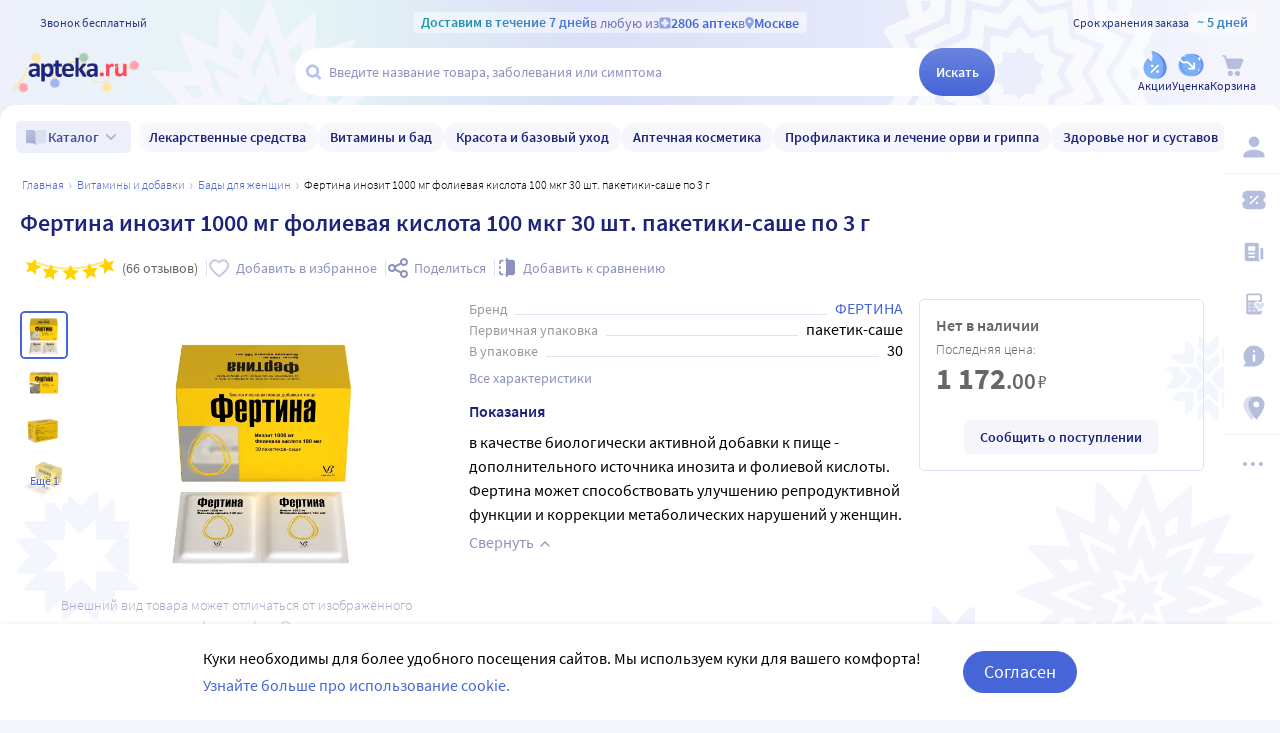

--- FILE ---
content_type: text/html;charset=utf-8
request_url: https://apteka.ru/product/fertina-inozit-1000-mg-folievaya-kislota-100-mkg-30-sht-paketiki-sashe-po-3-g-5e3265d5f5a9ae0001406daf/
body_size: 120367
content:
<!doctype html><html lang="ru"><head><meta charset="utf-8"/><meta http-equiv="X-UA-Compatible" content="IE=edge"/><meta name="format-detection" content="telephone=no"/><style id="critical">body{background:#fff;color:#000;font-family:Source Sans Pro,sans-serif;font-size:100%;font-style:normal;font-weight:400;line-height:1.2}svg{fill:currentColor}.no-select{user-select:none}.rub{font-size:.9em}.h1,h1{color:#1c257b;font-size:1.5rem;font-weight:600;line-height:150%;margin:1rem 0}@media (max-width:800px){.h1,h1{font-size:1.125rem;line-height:27px}}.h2,h2{color:#1c257b;font-size:1.25rem;font-weight:600;line-height:150%;margin:1rem 0}@media (max-width:800px){.h2,h2{font-size:1.125rem}}.h3,h3{color:#1c257b;line-height:150%;margin:1rem 0}.h3,h3,h5{font-size:1rem;font-weight:600}p{margin:1em 0}.caption3{color:#999;font-size:12px;font-weight:400;line-height:16px}.link,a{background:none;color:#4665d7;cursor:pointer;outline:0;text-decoration:none;transition:color .25s ease-in-out}.link[aria-disabled=true],.link[aria-disabled],.link[disabled],a[aria-disabled=true],a[aria-disabled],a[disabled]{color:#ccc;cursor:not-allowed;pointer-events:none}a:not([href]){cursor:default}.link:hover,a:hover{color:#000}.link--accent{color:#8d92bd}.link--accent:hover{color:#4665d7}.link-dashed{border:dashed;border-width:0 0 1px}.link-dashed:hover{color:#000}.red{color:#ff465c}ul{margin:0;padding:0}ul li{list-style-type:none}ol{margin:0;padding:0}.unordered-list{margin:1em 0;padding:0 0 0 16px}.unordered-list li{list-style:disc outside}.unordered-list li::marker{color:#1c257b}.unordered-list li+li{margin-top:1em}.OrderedListItem{align-items:baseline;display:flex;flex-wrap:wrap;padding:20px 0}.OrderedListItem__flatPillIcon{fill:#9400d3!important}.OrderedListItem__number{align-items:flex-start;background:#f5f6fc;border-radius:24px;box-sizing:border-box;color:#8d92bd;flex:0 0 48px;font-size:24px;font-weight:600;height:48px;line-height:48px;text-align:center}.OrderedListItem__text{box-sizing:border-box;flex:0 0 calc(100% - 48px);padding-left:22px}.caption{color:#000}.caption,.caption-frame{font-size:14px;font-weight:300}.caption-frame{border:1px solid #e0e1f3;border-radius:10px;box-sizing:border-box;color:#333;display:inline-block;line-height:1.4;padding:6px 12px 7px}.ux-money{white-space:nowrap}.ux-money:after{content:"\00A0\20BD";display:inline-block;font-size:85%;margin:-.125em 0 0;vertical-align:middle}.ux-commas>span:after{content:"\002C\0020"}.ux-commas>span:last-child:after{content:none}.ux-commas>span:nth-last-child(2):after{content:"\0020\0438\00A0"}.ux-commas-only>span:after{content:"\002C\0020"}.ux-commas-only>span:last-child:after{content:none}.ux-commas-only>div{display:inline}.ux-commas-only>div:after{content:"\002C\0020"}.ux-commas-only>div:last-child:after{content:none}hr[data-label]{background:#fff none no-repeat 0 0;background-image:linear-gradient(180deg,transparent 8px,#e0e1f3 8px 9px,transparent 9px);border:0;display:block;font-size:.875rem;font-weight:400;height:16px;line-height:15px;margin:1rem 0;position:static;text-align:center}hr[data-label]:before{background-color:inherit;content:attr(data-label);display:inline-block;padding:0 .25rem}.apteka-logo{color:#1c257b;font-weight:900;white-space:nowrap}.apteka-logo i{color:#ff465c;font-style:normal}body,html{background:#f5f6fc;box-sizing:border-box;margin:0;min-height:100%;padding:0;width:100%}#detach-button-host{display:none!important}#app-container{display:contents}.body{background:linear-gradient(90deg,#edf0fb,#e5f4f5 23.56%,#dae0f7 46.15%,#f6f7fd);box-sizing:border-box;max-width:100%;min-height:100vh;min-width:320px;padding-left:env(safe-area-inset-left);padding-right:env(safe-area-inset-right);position:relative;width:100%}.body .ViewProductPage__panel>div{top:105px}@media (max-width:1024px){.body .ViewProductPage__panel>div{top:0}}@media (max-width:800px){.body .ViewProductPage__panel>div{top:unset}}.body .ProductPanel--headerHidden{transform:translateY(-105px)}@media (min-width:800px) and (max-width:1024px){.body .ProductPanel--headerHidden{transform:translateY(0)}}@media (max-width:1024px){.body--home-new-user .body__sidebar{z-index:6}}.body__new-home .body__sidebar>div{padding-top:0}.body__header{height:105px;left:0;pointer-events:none;position:sticky;top:0;width:100%;z-index:5}@media (max-width:1024px){.body__header--phone{height:116px}.body__header--phone+.body__wrapper .body__sidebar>div{padding-top:116px}}.body__header--home-new-user{height:60px}.body__header-logo{display:block;height:24px;padding:26px 0 0 20px;width:120px}.body__header-logo .icon{display:block;height:100%;width:100%}@media (max-width:1024px){.body__header-logo{padding:8px 0 8px 27px;width:80px}}.body__panel{bottom:0;height:0;left:50%;max-width:1800px;overflow:visible;position:fixed;transform:translateX(-50%);width:100%;z-index:4}@media (max-width:1024px){.body__panel{bottom:calc(3px + env(safe-area-inset-bottom));box-sizing:border-box;height:calc(56px + env(safe-area-inset-bottom));left:50%;transform:translateX(-50%);width:calc(100% - 36px);z-index:6}}.body__panel,.body__panel>div{align-items:flex-end;display:flex;flex-flow:row nowrap;justify-content:flex-end}@media (max-width:1024px){.body__panel,.body__panel>div{border-radius:16px;height:53px;min-height:53px}}.body__panel>div{align-items:flex-start;box-sizing:border-box;flex:0 0 auto;height:100vh;min-height:56px;min-width:56px;padding-top:105px}@media (max-width:1024px){.body__panel>div{align-items:flex-end;height:calc(56px + env(safe-area-inset-bottom));justify-content:flex-start;padding-top:0;width:100%}}@media (max-width:800px){.body__panel--yandexfix{bottom:56px}.body__panel--yandexfix:before{background:#fff;content:"";height:100%;position:absolute;top:100%;width:100%}}.body__footer{background:#fff;box-sizing:border-box;contain-intrinsic-size:320px 200px;content-visibility:auto;margin:0 auto;max-width:1800px;padding:0 56px 0 0;width:100%}@media (max-width:1024px){.body__footer{padding-bottom:56px;padding-right:0}}.body__wrapper{background:#fff;border-radius:16px 16px 0 0;box-sizing:border-box;display:grid;flex:1 0 auto;grid-template-areas:"catalog catalog" "notify notify" "sidebar content" "sidebar posters";grid-template-columns:auto 1fr;grid-template-rows:auto auto 1fr auto;margin:0 auto;max-width:1800px;min-height:100vh;overflow:visible;padding:16px 56px 0 0;position:relative;width:100%}@media (max-width:1024px){.body__wrapper{padding-right:0}}.body__content,.body__notify,.body__posters,.body__sidebar{box-sizing:border-box;min-width:0}.body__notify{grid-area:notify}.body__catalog{grid-area:catalog}.body__sidebar{grid-area:sidebar;padding-left:env(safe-area-inset-left)}.body__content{grid-area:content;overflow:visible;padding:0 20px 20px;position:relative}.body__content--home-new-user{background-color:#fff;padding-top:1px}.body__content-view{max-width:unset;width:100%}.body__posters{grid-area:posters;margin:1.5rem 20px 2rem}.body__notifies{align-items:flex-end;bottom:env(safe-area-inset-bottom);display:flex;flex-flow:column-reverse nowrap;gap:1rem .25rem;height:0;left:0;margin:0 32px 32px;position:fixed;right:0;z-index:4}.body__notifies>li{animation:anime-appear-right .5s ease-out 0s 1 forwards;max-width:100%}@media screen and (max-width:1024px){.body__notifies{margin:0 20px 58px;padding-bottom:8px}}@media screen and (max-width:800px){.body__notifies{margin-left:16px;margin-right:16px}}.BaseView{font-size:16px;margin:auto 0 0;min-height:calc(100vh - 75px);position:relative}@media (max-width:1024px){.BaseView{min-height:calc(100vh - 156px)}}.BaseView>.hilandero{left:50%;position:absolute;top:50%;transform:translate(-50%,-50%)}.BaseView__content{display:block}.BaseView__failure{padding:60px 20px 36px}.BaseView__title{display:inline;line-height:1.25;margin:0;vertical-align:baseline}.BaseView__title h1,.BaseView__title h2{margin:0}.BaseView__title .ItemRating{margin-right:.5em}.headingH4{color:#1c257b;display:block;font-size:1.125rem;font-weight:600;line-height:1.5;margin:0 0 .75rem}.SearchResultTitle h1{display:inline;margin:0 .75rem 0 0}.SearchResultTitle__count{color:grey;font-size:.75rem;vertical-align:1px;white-space:nowrap}.SearchResultTitle__found,.SearchResultTitle__not-found{display:inline-block;vertical-align:baseline}.SearchResultTitle__found{font-size:1rem}.SearchResultTitle__not-found{color:grey;font-size:.75rem;font-weight:400;margin-left:1em}.overlay-close{align-items:center;background-color:transparent;color:#9ea7ca;display:flex;height:60px;justify-content:center;position:absolute;right:0;top:0;transition:color .25s linear;width:60px;z-index:1}.overlay-close svg{height:22px;left:50%;position:absolute;top:50%;transform:translate(-50%,-50%);width:22px}.overlay-close:hover{color:#1c257b}.overlay-close:active{color:#000}sup.required{color:#ff465c;font-size:1.25rem;line-height:0;position:static;vertical-align:middle}sup.required:before{content:"\002A"}button,input{border:none}fieldset{border:0;margin:0;min-inline-size:auto;padding:0}.button{-webkit-tap-highlight-color:transparent;align-items:center;background:#4665d7;border:1px solid transparent;border-radius:31px;box-sizing:border-box;color:#fff;display:inline-flex;font-size:18px;height:42px;justify-content:center;outline:0!important;padding:0 20px;transition:.25s ease-in-out;transition-property:background-color,border-color,color}.button:hover{background-color:#1c257b;color:#fff}.button:active{background-color:#4665d7}.button-frame[aria-disabled],.button-frame[aria-disabled]:hover,.button-frame[disabled],.button-frame[disabled]:hover,.button.disabled,.button[aria-disabled],.button[aria-disabled]:hover,.button[disabled],.button[disabled]:hover{background-color:#e8e8e8;border-color:transparent;color:#9d9d9d;cursor:default}a.button[aria-disabled]{pointer-events:none}.button-light{background:#e0e1f3;color:#1c257b}.button-light:active,.button-light:hover{background-color:#8d92bd;color:#fff}.button-trans{background-color:transparent;color:#1c257b}.button-trans:hover{background-color:#f5f6fc;color:#4665d7}.button-trans:disabled{background-color:transparent}.button-light48{background-color:#f5f6fc;border-radius:1.5rem;color:#1c257b;height:3rem}.button-light48 .icon{height:1rem;margin:.125rem 0 0 .5rem;width:1rem}.button-light48:active,.button-light48:hover{background-color:#4665d7;color:#fff}.button-light48:disabled{background-color:#e8e8e8;border-color:transparent;color:#9d9d9d;cursor:default}.button-frame{background:transparent;border-color:#4665d7;color:#4665d7}.button--type2{background:#f5f6fc;border-radius:5px;box-sizing:border-box;color:#4665d7;cursor:pointer;font-size:16px;height:50px;width:100%}.button--type2:hover{background-color:#fff;border-color:#4665d7;color:#4665d7}.button-type3{align-items:center;background-color:transparent;border:1px solid transparent;border-radius:4px;cursor:pointer;display:inline-flex;font-size:16px;font-weight:600;height:48px;justify-content:center;line-height:1;min-width:108px;padding:0 14px;position:relative;text-decoration:none;transition:all .35s ease}.button-type3--primary{background-color:#4665d7;color:#fff}.button-type3--primary:hover{background-color:#1c257b}.button-type3--light{background-color:#ecf0fb;color:#4665d7}.button-type3--light:hover{background-color:#a3b2eb;color:#fff}.button-type3--secondary{background-color:#ff465c;color:#fff}.button-type3--secondary:hover{background-color:#cd0018}.button-type3--secondary-light{background-color:#fff2f4;color:#ff465c;font-weight:400}.button-type3--secondary-light:hover{background-color:#ff465c;color:#fff}.button-type3--primary-light{background-color:#9ea7ca;color:#fff}.button-type3--primary-light:hover{background-color:#9ea7ca}.button-type3--border-primary{background-color:#fff;border-color:#4665d7;color:#4665d7}.button-type3--border-primary:hover{background-color:#4665d7;border-color:#4665d7;color:#fff}.button-type3--border-secondary{background-color:#fff;border-color:#ff465c;color:#ff465c}.button-type3--border-secondary:hover{background-color:#ff465c;color:#fff}.button-type3__spinner{left:7px;position:absolute;top:50%;transform:translateY(-50%)}.button-type4{color:#1c257b}.button-type4:hover{color:#4665d7}.button--light36{background-color:#f5f6fc;border-radius:5px;color:#1c257b;font-size:.875rem;font-weight:600;height:2.25rem}.button--light36:hover{background-color:#9ea7ca;color:#fff}.button-cancel{background:none;color:#4665d7;font-size:1.125rem;line-height:1rem;margin:0;padding:.25rem .125rem;white-space:nowrap}.button-cancel .icon{color:#ff465c;height:.875rem;margin:0 .5rem 0 0;vertical-align:-1px;width:.875rem}.button-cancel:hover{color:#ff465c}.button--gradient{background:linear-gradient(129.55deg,#657fde 8.54%,#4665d7 72.61%);transition:background .35s ease}.button--gradient:hover{background:linear-gradient(180deg,#4665d7,#314797)}.icon{fill:currentColor;display:inline-block;height:24px;vertical-align:middle;width:24px}.icon--burn{stroke:currentColor}.SiteFooter{box-sizing:border-box;padding:0 1.25rem;position:relative;width:100%}.SiteFooter-inner{border-top:1px solid #e0e1f3;display:flex;justify-content:space-between;padding:30px 0 0}@media (max-width:1600px){.SiteFooter-inner{display:block}}.SiteFooter__info{align-items:flex-start;display:flex;flex:0 1 40%;flex-wrap:wrap;justify-content:space-between}.SiteFooter__heading{color:#666;font-size:1rem;font-weight:400;margin:0 0 .625rem;text-transform:uppercase}.SiteFooter__apps,.SiteFooter__socials{padding:10px}.SiteFooter__apps .AppStoresGroup{justify-content:flex-start}.SiteFooter__hotLine{padding:10px}.SiteFooter__hotLine address{margin-top:6px}.SiteFooter__hotLine address:first-of-type{margin-top:0}.SiteFooter__hotLine a{color:#4665d7;display:inline-block;font-size:18px;font-weight:600}.SiteFooter__menus{align-items:flex-start;display:flex;flex:0 1 50%;flex-wrap:wrap;justify-content:space-between}.SiteFooter__menus>div{box-sizing:border-box;flex:0 0 20%;padding:10px}@media (max-width:800px){.SiteFooter__menus>div{flex-basis:100%}}.SiteFooter__menus>div li+li{margin-top:12px}.SiteFooter__menus>div li a{color:#4665d7;font-size:14px}.SiteFooter__menus>div li a:hover{color:#1c257b}@media (max-width:1600px){.SiteFooter__menus{border-top:1px solid #e0e1f3;margin-top:20px;padding-top:20px}}.SiteFooter-bottom{align-items:flex-end;color:#8d92bd;display:flex;flex-flow:row wrap;font-size:.875rem;font-weight:300;justify-content:space-between;padding-bottom:29px}@media (max-width:1600px){.SiteFooter-bottom{padding-top:30px}}.SiteFooter-bottom-block{box-sizing:border-box;flex:0 0 30%;padding:.625rem}@media (max-width:800px){.SiteFooter-bottom-block{flex-basis:100%}}.SiteFooter-bottom-block p{margin:.4375rem 0 0}.SiteFooter__vacancies{align-items:center;background:linear-gradient(90deg,#217a93 -37.76%,#29afaf 57.34%,#38a689 177.05%);border-radius:17px;box-sizing:border-box;color:#fff!important;display:inline-flex;font-weight:600;gap:.25rem;height:34px;padding:0 .5rem 1px;white-space:nowrap}.SiteFooter__vacancies .icon{height:26px;width:26px}.SiteFooter__feedback{font-size:14px}.SiteFooter__ideas{display:inline-block;margin-top:12px}.SiteFooter__ideas .icon{height:14px;margin-right:6px;width:10px}.SitePanel{box-sizing:border-box;flex:0 0 auto;padding:16px 0}.SitePanel,.SitePanel>nav{align-items:flex-start;display:flex;flex-flow:column nowrap;justify-content:flex-start}.SitePanel>nav{border-bottom:1px solid rgba(0,0,0,.05);flex:0 0 auto;padding:0;width:100%}.SitePanel>nav>div{flex:inherit;width:inherit}.SitePanel .ButtonIcon{padding:0;text-align:left}.SitePanel .ButtonIcon__link{align-items:center;border-radius:5px;cursor:pointer;display:flex;padding:12px 16px;width:auto}@media screen and (max-width:1200px){.SitePanel .ButtonIcon__link{justify-content:flex-start}}.SitePanel .ButtonIcon__link:hover{background:#f6f7fd}.SitePanel .ButtonIcon-text{-webkit-line-clamp:2;-webkit-box-orient:vertical;color:inherit;display:-webkit-box;flex:0 1 auto;font-size:16px;max-width:100%;overflow:hidden;padding:0 0 0 16px;text-align:left;text-overflow:ellipsis;vertical-align:middle;white-space:nowrap;word-break:break-word}.SitePanel .ButtonIcon-icon{flex:0 0 auto}.SitePanel__apps{flex:0 0 auto;padding-bottom:8px;padding-top:16px;text-align:center;width:100%}@media screen and (max-width:1024px){.SitePanel__apps{padding-bottom:16px}}.SitePanel--right .SitePanel__apps{opacity:0;pointer-events:none;transition:opacity .25s ease}.SitePanel--headerHidden{transform:translateY(-75px)}.SitePanel--right{background-color:#fff;border-radius:10px;height:auto;position:relative;transition:all .25s ease;width:56px}.SitePanel--right:after{bottom:33px;color:#b6bede;content:"\2026";flex:0 0 auto;font-size:24px;font-weight:900;height:32px;margin:0;pointer-events:none;position:absolute;right:0;text-align:center;transition:opacity .25s;width:100%}.SitePanel--right:not([aria-expanded]):hover,.SitePanel--right[aria-expanded]{box-shadow:0 8px 18px 0 rgba(0,0,0,.05);width:277px}.SitePanel--right:not([aria-expanded]):hover:after,.SitePanel--right[aria-expanded]:after{opacity:0}.SitePanel--right:not([aria-expanded]):hover .SitePanel__apps,.SitePanel--right[aria-expanded] .SitePanel__apps{opacity:1;pointer-events:auto;transition:opacity .1s ease}.SitePanel--bottom{align-items:normal;box-shadow:none;flex-direction:row;height:calc(56px + env(safe-area-inset-bottom));padding:0;width:100%}@media (max-width:1024px){.SitePanel--bottom{height:55px}}.SitePanel--bottom>nav{align-items:center;border-bottom:0;flex:1 1 auto;flex-direction:row-reverse;justify-content:space-evenly;padding-bottom:0;width:auto}.SitePanel--bottom>nav+nav{margin-top:0}.SitePanel--bottom>nav>div{flex:0 0 auto}.SitePanel--bottom>nav>div+div{margin:0}.SitePanel--bottom .ButtonIcon-text{display:none}.SitePanel .bottomPanelExp{display:flex;flex-grow:1;height:100%}.SitePanel .bottomPanelExp__item{align-items:center;background-color:hsla(0,0%,100%,.99);box-shadow:0 8px 18px 0 rgba(0,0,0,.1);display:flex;flex-grow:1;width:0}.SitePanel .bottomPanelExp__item--left{border-radius:16px 8px 0 16px}.SitePanel .bottomPanelExp__item--right{border-radius:8px 16px 16px 0}.SitePanel .bottomPanelExp__item--right .HeaderUserButton--lk-btn .ButtonIcon-text{display:none}.SitePanel .bottomPanelExp__item .ButtonIcon,.SitePanel .bottomPanelExp__item .HeaderUserButton{align-items:center;display:flex;flex-grow:1;height:100%;justify-content:center}.SitePanel .bottomPanelExp__item .ButtonIcon__link{align-items:center;display:flex;flex-direction:column;height:100%;justify-content:center;width:100%}.SitePanel .bottomPanelExp__item .ButtonIcon-icon{height:28px;width:28px}.SitePanel .bottomPanelExp__item .ButtonIcon-text{display:block;font-size:10px;padding:0}@media (max-width:1024px){.SitePanel .bottomPanelExp__item .ButtonIcon__link{padding:0}.SitePanel .bottomPanelExp__item .ButtonIcon__link:hover{background-color:transparent}}.SitePanel .bottomPanelExp__centerItem{flex-grow:0;flex-shrink:0;position:relative;width:52px}.SitePanel .bottomPanelExp__centerItemTransition{background-image:url("data:image/svg+xml;charset=utf-8,%3Csvg xmlns='http://www.w3.org/2000/svg' width='52' height='29' fill='none'%3E%3Cpath fill='%23fff' fill-opacity='.99' d='M52 29H0V0h.096C1.152 14.016 11.002 25 23 25h6c11.998 0 21.848-10.984 22.904-25H52z'/%3E%3C/svg%3E");bottom:0;font-size:0;height:29px;left:0;position:absolute;width:52px}.SitePanel.SitePanel--headerHidden{transform:translateY(-105px)}.SiteHeaderLight{background:linear-gradient(90deg,#edf0fb,#e5f4f5 23.56%,#dae0f7 46.15%,#f6f7fd);box-sizing:border-box;height:100%;padding:12px 0 7px;pointer-events:auto}@media (max-width:800px){.SiteHeaderLight{padding:12px 0 7px}}.SiteHeaderLight[aria-hidden]{content-visibility:hidden}.SiteHeaderLight--sticky{transition:transform .25s}.SiteHeaderLight__main{align-items:center;box-sizing:border-box;display:flex;gap:10px;height:52px;justify-content:space-between;margin:13px auto 0;max-width:1800px;padding:0 24px}@media (max-width:1200px){.SiteHeaderLight__main{height:43px}}@media (max-width:800px){.SiteHeaderLight__main{padding:0 8px}}.SiteHeaderLight__main .HeaderLogo{flex:none;width:128px}.SiteHeaderLight__main .ButtonIcon-text{color:#1c257b;transition:color .2s ease}.SiteHeaderLight__main .ButtonIcon-text:hover{color:#4665d7}.SiteHeaderLight__center{flex:1}.SiteHeaderLight__rightContainer{align-items:center;display:flex;gap:16px;justify-content:flex-end}.SiteHeaderLight__phoneMain{align-items:center;background:hsla(0,0%,100%,.3);color:#273a81;display:flex;font-size:12px;font-weight:400;gap:8px;justify-content:center;line-height:1.5;margin-bottom:-7px;margin-top:6px;width:100%}.SiteHeaderLight__phoneMain a{font-size:14px;font-weight:600;text-decoration:none}.SiteHeaderLight__newButton .ButtonIcon-icon{transition:filter .2s ease}.SiteHeaderLight__newButton:hover .ButtonIcon-icon{filter:brightness(.9)}.SiteHeaderTop{align-items:center;box-sizing:border-box;color:#273a81;display:flex;font-size:12px;gap:10px;justify-content:space-between;margin:0 auto;max-width:1800px;padding:0 24px;position:relative;white-space:nowrap;z-index:1}@media (max-width:1200px){.SiteHeaderTop{z-index:unset}}@media (max-width:800px){.SiteHeaderTop{gap:8px;padding:0 8px;position:static}}.SiteHeaderTop .HeaderLogo{height:21px;max-width:95px}.SiteHeaderTop__gradient{background-clip:text;-webkit-background-clip:text;background-image:linear-gradient(90deg,#1998a3 .46%,#5874db 100.46%);color:transparent;font-size:14px;font-weight:600;line-height:21px}.SiteHeaderTop__highlight{align-items:center;background-color:hsla(0,0%,100%,.5);border-radius:5px;box-sizing:border-box;display:inline-flex;gap:8px;max-width:100%;padding:0 8px}@media (max-width:800px){.SiteHeaderTop__highlight{gap:2px}}.SiteHeaderTop__link,.SiteHeaderTop__phone,.SiteHeaderTop__shelfLife{align-items:center;display:inline-flex}.SiteHeaderTop__phone{gap:8px}.SiteHeaderTop__shelfLife{gap:10px}.SiteHeaderTop__link{color:#4665d7;cursor:pointer;font-weight:600;gap:4px;transition:color .2s ease}.SiteHeaderTop__link:hover{color:#3f5bc1}.SiteHeaderTop__link:hover .icon{color:#5874db}.SiteHeaderTop__city{overflow:hidden}@media (max-width:800px){.SiteHeaderTop__city{gap:2px}}.SiteHeaderTop__city>span{display:inline-block;overflow:hidden;text-overflow:ellipsis}.SiteHeaderTop__delivery{color:rgba(28,37,123,.6);flex:1;font-size:14px;text-align:center;width:0}.SiteHeaderTop__delivery .icon{color:#90a3e7;flex:none;height:12px;transition:color .2s ease;width:12px}.SiteHeaderTop__delivery .icon--pin_full{width:9px}@keyframes button-counter-pulse{25%{box-shadow:0 0 0 12px currentColor;transform:scale(2) translate(-7px,5px)}}@keyframes button-icon-dropdown-appear{0%{opacity:0;transform:translateY(36px)}}.ButtonIcon{position:relative;text-align:center;white-space:nowrap}.ButtonIcon-icon{align-items:center;display:inline-flex;flex-direction:column;height:28px;position:relative;vertical-align:middle;width:28px}.ButtonIcon-icon .icon{color:#b6bede;height:100%;transition:color .2s ease;width:100%}.ButtonIcon-icon>small{flex:0 0 auto;font-size:.75rem;font-weight:700;line-height:.875rem}.ButtonIcon-icon .ButtonIcon__counter{animation:button-counter-pulse 0s ease-in-out .125s backwards;background-color:#4665d7;border:1px solid #f5f6fc;border-radius:12px;box-sizing:border-box;color:rgba(70,101,215,.2);height:17px;margin:-5px -9px;min-width:20px;position:absolute;right:0;top:0}.ButtonIcon-icon .ButtonIcon__counter:after{color:#fff;content:attr(data-count);display:block;font-size:12px;font-weight:700;line-height:15px;text-align:center}.ButtonIcon-icon .ButtonIcon__counter.animated{animation-duration:.875s}.ButtonIcon-icon .ButtonIcon__counter--green{background-color:#26803f;color:rgba(38,128,63,.2)}.ButtonIcon-icon .ButtonIcon__counter--red{background-color:#ff465c;color:rgba(255,70,92,.2)}.ButtonIcon-icon .ButtonIcon__counter--gray{background-color:#999;color:hsla(0,0%,60%,.2)}.ButtonIcon-text{color:#8d92bd;display:block;font-size:12px;white-space:normal}.ButtonIcon__icon{flex:0 1 auto}.ButtonIcon__link{color:#1c257b;cursor:pointer;margin:0 auto;padding:0;position:relative;width:24px}.ButtonIcon__link:not([href]){cursor:pointer}.ButtonIcon__link:hover{color:#4665d7}.ButtonIcon:hover .ButtonIcon-icon .icon{color:#739fca}.ButtonIcon:hover .ButtonIcon-icon .icon--nav_favorite_new{color:#ff465c}.ButtonIcon-dropdown{animation:button-icon-dropdown-appear .333s ease 0s;animation-fill-mode:backwards;backdrop-filter:saturate(150%) blur(16px);background:hsla(0,0%,100%,.66);border-radius:5px;box-shadow:0 0 5px rgba(0,0,0,.3);box-sizing:border-box;margin:10px -46px 0 0;max-height:unset;min-width:180px;position:absolute;right:100%;text-align:left;top:100%;white-space:normal;z-index:1}.ButtonIcon-dropdown:before{border-color:#fff #fff transparent transparent;border-style:solid;border-width:8px;box-shadow:2px -2px 4px -2px rgba(0,0,0,.3);content:"";display:block;height:0;margin:-8px 16px 0 0;position:absolute;right:0;top:0;transform:rotate(-45deg);width:0}.ButtonIcon-dropdown>div{-ms-overflow-style:none;background:inherit;border-radius:inherit;max-height:inherit;overflow:hidden;overflow-y:auto;overscroll-behavior:contain;position:relative;scrollbar-width:none}.ButtonIcon-dropdown>div::-webkit-scrollbar{display:none}@keyframes SearchBox-history-appear{0%{transform:translateY(40px)}to{transform:translateY(0)}}.SearchBox{align-items:center;display:flex;flex-flow:row nowrap;position:relative;z-index:1}.SearchBox[data-active]{z-index:6}.SearchBox .SearchBox__darkness{z-index:auto}.SearchBox:hover .SearchBox__input-icon .icon{color:#b5c1ef}.SearchBox__scanner{flex:0 0 auto;margin:0}.SearchBox__scanner .icon{color:#b5c1ef}.SearchBox__scanner button{background:transparent;color:#1c257b;padding:.75rem .125rem .75rem .75rem}.SearchBox__scanner button:active{color:#4665d7}.SearchBox__input{align-items:center;background:transparent;border-radius:100px;display:flex;flex:1 1 100%;flex-flow:row nowrap;height:48px;justify-content:flex-start;position:relative;transition:box-shadow .3s}@media (max-width:1024px){.SearchBox__input{height:40px}}.SearchBox__input>div{align-items:center;background:#fff;border-radius:inherit;border-bottom-right-radius:0;border-right-width:0;border-top-right-radius:0;box-sizing:border-box;display:flex;flex:1 1 100%;flex-flow:row nowrap;height:100%;justify-content:flex-start}.SearchBox__input-icon{align-items:center;color:#1c257b;cursor:text;display:inline-flex;flex:0 0 34px;height:100%;text-align:center}.SearchBox__input-icon>.icon{color:#b5c1ef;display:block;flex-grow:0;flex-shrink:0;height:20px;margin:-1px 0 0 8px;width:20px}.SearchBox__input-tags{margin:0 6px 0 0;padding:2px}.SearchBox__input-input{align-self:stretch;flex:1 1 100%;position:relative}.SearchBox__input-input>input{background:transparent;box-sizing:border-box;font-size:16px;height:100%;overflow:hidden;padding:0 20px 1px 0;position:relative;text-overflow:ellipsis;width:100%}.SearchBox__input-input>input::placeholder{color:#8d92bd;display:inline-block}.SearchBox__input-input>input:placeholder-shown{font-size:14px;padding-right:.125rem}.SearchBox__input-input>input[type=search]::-webkit-search-cancel-button{display:none}.SearchBox__input-input>input[disabled]{color:#a9a9a9;left:0;padding-left:inherit;position:absolute;top:0}@media (max-width:1024px){.SearchBox__input-input{padding-left:1rem}}.SearchBox__input-reset,.SearchBox__input-speech{background:none;color:#9ea7ca;flex:0 0 auto;height:100%;left:-20px;padding:0;position:relative;width:38px}.SearchBox__input-reset>.icon,.SearchBox__input-speech>.icon{height:14px;margin-top:-3px;width:14px}.SearchBox__input-speech{height:auto;width:auto}.SearchBox__input-submit{background:linear-gradient(180deg,#6b84df,#4665d7);border-bottom-left-radius:0;border-top-left-radius:0;border-radius:100px;color:#fff;flex:0 0 auto;font-size:14px;font-weight:600;height:100%;margin:0 0 0 -20px;padding:0;transition:background .2s ease;width:76px}.SearchBox__input-submit[aria-busy]{background-color:#9ea7ca;color:#ccc;pointer-events:none}.SearchBox__input-submit:hover{background:linear-gradient(180deg,#4665d7,#314797)}.SearchBox__input-submit .icon{height:20px;width:20px}@media (max-width:1024px){.SearchBox__input-submit{width:40px}}.SearchBox__input:hover,.SearchBox__input[aria-active]{box-shadow:2px 4px 6px rgba(0,0,0,.1),-1px -1px 5px rgba(0,0,0,.05)}.SearchBox__input:hover .SearchBox__input-icon>.icon,.SearchBox__input[aria-active] .SearchBox__input-icon>.icon{color:#4665d7}.SearchBox__input:hover .SearchBox__input-input>input::placeholder,.SearchBox__input[aria-active] .SearchBox__input-input>input::placeholder{color:#4665d7}.SearchBox__darkness{animation:anime-fade .25s ease 0s 1 reverse forwards;background:rgba(0,0,0,.5);bottom:0;height:200vh;left:0;position:fixed;right:0;top:50vh;transform:translateY(-50%);z-index:5}.SearchBox__suggests{animation:SearchBox-history-appear .33s ease-out 0s 1 backwards;left:0;margin-top:12px;position:absolute;right:0;top:100%}.SearchBox__modal{align-items:center;backdrop-filter:saturate(125%) blur(10px);background:rgba(0,0,0,.25);background-image:radial-gradient(transparent,rgba(0,0,0,.5));bottom:0;display:flex;flex-flow:column nowrap;justify-content:center;left:0;position:fixed;right:0;top:0;z-index:6}.SearchBox__hintsForSearchExp{gap:4px;left:0;max-width:calc(100% - 30px);overflow:hidden;position:absolute;text-overflow:ellipsis;top:50%;transform:translateY(-50%)}@media (max-width:1024px){.SearchBox__hintsForSearchExp{display:none}}.SearchBox__hintsForSearchExp>div>ul{flex-wrap:nowrap;gap:4px}.SearchBox__hintsForSearchExp ul li a{background-color:transparent;color:#90a3e7;font-size:12px;font-weight:600;overflow:initial;position:relative;transition:all .2s ease}.SearchBox__hintsForSearchExp ul li a:before{background-color:rgba(144,163,231,.4);bottom:0;content:"";height:1px;left:50%;position:absolute;transform:translateX(-50%);width:calc(100% - 8px)}.SearchBox__hintsForSearchExp ul li a:hover{background-color:#f6f7fd}.SearchBox__hintsForSearchExp ul li a:hover:before{display:none}.SearchBox__bottomActivateBtn{background-color:hsla(0,0%,100%,.99);border-radius:50%;bottom:calc(14px + env(safe-area-inset-bottom));cursor:pointer;display:none;height:42px;left:50%;position:fixed;transform:translateX(-50%);transition:all .2s ease;width:42px;z-index:6}@media (max-width:1024px){.SearchBox__bottomActivateBtn{display:block}}.SearchBox__bottomActivateBtn .icon{color:#9ea4ca;height:20px;left:50%;position:absolute;top:50%;transform:translate(-50%,-50%);transition:all .2s ease;width:20px}.SearchBox__bottomActivateBtn--active{background:linear-gradient(180deg,#6b84df,#4665d7)}.SearchBox__bottomActivateBtn--active .icon{color:#fff}.HeaderCity{align-items:center;background:none;color:#1c257b;display:flex;flex-flow:row nowrap;font-weight:600;height:1.5rem;margin:0;overflow:hidden;padding:0;transition:color .3s ease;white-space:nowrap}.HeaderCity:hover{color:#4665d7}.HeaderCity>.icon{flex:0 0 auto;height:100%;margin:0 .25rem 0 0;width:1.5rem}.HeaderCity>span{flex:1 1 100%;overflow:hidden;text-overflow:ellipsis}.HeaderCity>span:first-letter{text-transform:uppercase}.HeaderCity--undefined{color:#9ea7ca}.HeaderLogo{display:block;text-align:center}.HeaderLogo .icon,.HeaderLogo .link{display:block;width:100%}.HeaderLogo img,.HeaderLogo picture{display:inline-block;max-width:100%}.HeaderLogo .icon--logo{width:95px}.HintsToSearch{align-items:flex-start;display:flex;flex-flow:row nowrap;font-size:12px;gap:0 .5rem;height:auto;justify-content:flex-start;overflow:hidden}.HintsToSearch>span{color:#8d92bd;flex:0 0 auto;line-height:14px;padding:1px 0 0}.HintsToSearch>div{flex:0 1 100%}.HintsToSearch>div>ul{display:flex;flex-flow:row wrap;gap:.5rem;max-height:1.5em}.HintsToSearch>div>ul,.HintsToSearch>div>ul li{list-style:none;margin:0;padding:0}.HintsToSearch>div>ul>li{flex:0 1 auto}.HintsToSearch a{background-color:rgba(70,101,215,.05);border-radius:4px;display:block;line-height:16px;overflow:hidden;padding:0 4px;text-decoration:none;transition:background-color .25s ease-in-out 0s,color .25s ease-in-out 0s;white-space:nowrap}.HintsToSearch a:hover{background-color:rgba(70,101,215,.2);color:#1c257b}@keyframes sidebarFadeIn{0%{opacity:0}}.body__sidebar{animation:sidebarFadeIn .25s ease-out 0s backwards;background:#fff;position:relative;width:250px;z-index:2}.body__sidebar,.sidebar{box-sizing:border-box;height:100%}.SidebarCatalog__parent>a{align-items:center;border-radius:0 5px 5px 0;display:flex;flex-flow:row nowrap;font-size:.875rem;line-height:1.2;padding:.5rem 1rem .5rem .25rem}.SidebarCatalog__parent>a .icon--arrow_right{flex:0 0 auto;margin:0 -1px 0 -5px;transform:scaleX(-1)}.SidebarCatalog__parent>a:hover{background-color:#f5f6fc}.SidebarCatalog__list{padding-left:.625rem}.SidebarCategoriesList ul{list-style:none;margin:0;padding:0}.SidebarCategoriesList a{align-items:center;border-radius:5px;color:#8d92bd;display:flex;flex-flow:row nowrap;font-size:14px;justify-content:flex-start;line-height:21px;padding:.5rem .75rem;transition:color .25s ease-in-out 0s;transition-property:color,background-color,border-color}.SidebarCategoriesList a:hover{background-color:#f5f6fc;color:#4665d7}.SidebarCategoriesList a[aria-selected]{color:#1c257b;font-weight:600;pointer-events:none}</style><script defer="defer" src="https://static.apteka.ru/site/client/js/main.f02c21d9f8edc1142cc0.js"></script><script defer="defer" src="https://static.apteka.ru/site/client/js/critical.f02c21d9f8edc1142cc0.js"></script><link href="https://static.apteka.ru/site/client/css/chunk1.f02c21d9f8edc1142cc0.css" rel="stylesheet"/><link href="https://static.apteka.ru/site/client/css/chunk2.f02c21d9f8edc1142cc0.css" rel="stylesheet"/><link href="https://static.apteka.ru/site/client/css/chunk3.f02c21d9f8edc1142cc0.css" rel="stylesheet"/>
<!--[--><!--APP-HEAD--><link rel="icon" href="/static/favicon.ico" sizes="any"><link rel="icon" href="/static/favicon.svg" type="image/svg+xml"><link rel="apple-touch-icon" href="/static/apple-touch-icon.png"><!----><link rel="preconnect" href="https://www.googletagmanager.com"><!--[--><!--[--><link rel="preconnect" href="https://api.apteka.ru" crossorigin=""><link rel="dns-prefetch" href="https://api.apteka.ru"><!--]--><!--[--><link rel="preconnect" href="https://images.apteka.ru" crossorigin=""><link rel="dns-prefetch" href="https://images.apteka.ru"><!--]--><!--[--><link rel="preconnect" href="https://static.apteka.ru" crossorigin=""><link rel="dns-prefetch" href="https://static.apteka.ru"><!--]--><!--]--><title>Фертина инозит 1000 мг фолиевая кислота 100 мкг 30 шт. пакетики-саше по 3 г - цена 0 руб., купить в интернет аптеке в Москве Фертина инозит 1000 мг фолиевая кислота 100 мкг 30 шт. пакетики-саше по 3 г, инструкция по применению</title><meta name="viewport" content="width=device-width, height=device-height, user-scalable=no, viewport-fit=cover, initial-scale=1.0, maximum-scale=5.0, minimum-scale=1.0"><meta name="description" content="✅ Купить Фертина инозит 1000 мг фолиевая кислота 100 мкг 30 шт. пакетики-саше по 3 г по цене 0 руб. в интернет аптеке в Москве, всегда в наличии, ✅ инструкция по применению Фертина инозит 1000 мг фолиевая кислота 100 мкг 30 шт. пакетики-саше по 3 г на Apteka.ru. Только сертифицированные лекарства, ✅ доставка в любую аптеку в Москве круглосуточно."><meta name="keywords" content="Фертина инозит 1000 мг фолиевая кислота 100 мкг 30 шт. пакетики-саше по 3 г цена купить Москва инструкция по применению отзывы интернет аптека"><meta name="robots" content="index, follow, max-image-preview:large"><!----><meta property="og:description" content="✅ Купить Фертина инозит 1000 мг фолиевая кислота 100 мкг 30 шт. пакетики-саше по 3 г по цене 0 руб. в интернет аптеке в Москве, всегда в наличии, ✅ инструкция по применению Фертина инозит 1000 мг фолиевая кислота 100 мкг 30 шт. пакетики-саше по 3 г на Apteka.ru. Только сертифицированные лекарства, ✅ доставка в любую аптеку в Москве круглосуточно."><meta property="og:title" content="Фертина инозит 1000 мг фолиевая кислота 100 мкг 30 шт. пакетики-саше по 3 г - цена 0 руб., купить в интернет аптеке в Москве Фертина инозит 1000 мг фолиевая кислота 100 мкг 30 шт. пакетики-саше по 3 г, инструкция по применению"><meta property="og:image" content="https://images.apteka.ru/medium_e8fc272a-b63b-407f-8107-7babe9523a43.jpeg"><meta property="og:url" content="https://apteka.ru/product/fertina-inozit-1000-mg-folievaya-kislota-100-mkg-30-sht-paketiki-sashe-po-3-g-5e3265d5f5a9ae0001406daf/"><meta property="og:type" content="website"><meta property="og:image:secure_url" content="https://images.apteka.ru/medium_e8fc272a-b63b-407f-8107-7babe9523a43.jpeg"><meta property="og:image:alt" content="Apteka.ru"><meta property="og:image:type" content="image/png"><meta property="og:image:width" content="600"><meta property="og:image:height" content="600"><meta name="zen-verification" content="uvlHo9MeUooFYnechabPXqkeiEJmrOtXWUT7AmzOJcgjieswnnRNC9fg99hq3wGH"><meta name="yandex-verification" content="aa9fa5d848caa475"><meta name="google-site-verification" content="tix4i8mFs1b0MSssPppIEJaaVxR5gudXnkqJDS_qmsA"><link rel="canonical" href="https://apteka.ru/product/fertina-inozit-1000-mg-folievaya-kislota-100-mkg-30-sht-paketiki-sashe-po-3-g-5e3265d5f5a9ae0001406daf/"><!----><!----><link rel="image_src" href="https://images.apteka.ru/medium_e8fc272a-b63b-407f-8107-7babe9523a43.jpeg"><!--[--><script type="application/ld+json">{"@context":"https://schema.org","@type":"ImageObject","contentUrl":"https://images.apteka.ru/original_e8fc272a-b63b-407f-8107-7babe9523a43.webp","name":"Фертина инозит 1000 мг фолиевая кислота 100 мкг 30 шт. пакетики-саше по 3 г","description":""}</script><!--]--><!--/APP-HEAD--><!--]-->
<script>window.__INITIAL_STATE__ = {"provinceCity":null,"selectedCity":{"id":"5e57803249af4c0001d64407","name":"Москва","prepositionalName":"Москве","state":"Москва","url":"moskva","centerCoords":{"latitude":55.73933615146115,"longitude":37.60885711368496},"areaRectangle":{"leftTopPoint":{"latitude":55.96399955,"longitude":37.268181},"rightBottomPoint":{"latitude":55.47877745,"longitude":37.980431}},"autoDestCount":2806,"regBodyAddress":"141400, ОБЛАСТЬ МОСКОВСКАЯ, ГОРОД ХИМКИ, ШОССЕ ВАШУТИНСКОЕ, 22","regBodyUid":"0032e72b-71f2-40ff-b457-13cd03af6422","nearCities":null,"deliveryDates":[{"shipTimeStart":"2026-01-30T23:00:00Z","shipTimeEnd":"2026-01-31T16:00:00Z","deadline":"2026-01-30T18:00:00Z"},{"shipTimeStart":"2026-01-31T00:00:00Z","shipTimeEnd":"2026-01-31T15:00:00Z","deadline":"2026-01-30T19:00:00Z"},{"shipTimeStart":"2026-01-31T01:00:00Z","shipTimeEnd":"2026-01-31T15:00:00Z","deadline":"2026-01-30T20:00:00Z"}],"forceProvince":true},"selectedShop":null,"ssrContext":{"env":{"API_INTERNAL_ENDPOINT":"http://api-bot:5001","SITE_ENVIRONMENT":"prod","API_EXTERNAL_ENDPOINT":"https://api.apteka.ru","SITE_KIND":"bot"},"origin":"https://apteka.ru","userAgent":"Mozilla/5.0 (Macintosh; Intel Mac OS X 10_15_7) AppleWebKit/537.36 (KHTML, like Gecko) Chrome/131.0.0.0 Safari/537.36; ClaudeBot/1.0; +claudebot@anthropic.com)","url":"/product/fertina-inozit-1000-mg-folievaya-kislota-100-mkg-30-sht-paketiki-sashe-po-3-g-5e3265d5f5a9ae0001406daf/","host":"apteka.ru","httpStatus":null,"robot":"Mozilla/5.0 (Macintosh; Intel Mac OS X 10_15_7) AppleWebKit/537.36 (KHTML, like Gecko) Chrome/131.0.0.0 Safari/537.36; ClaudeBot/1.0; +claudebot@anthropic.com)","assistantShown":false,"isTech":true,"headers":{"Accept":"text/html,application/xhtml+xml,application/xml;q=0.9,image/webp,image/apng,*/*;q=0.8,application/signed-exchange;v=b3;q=0.9","Accept-Encoding":"gzip, deflate, br","User-Agent":"Mozilla/5.0 (Macintosh; Intel Mac OS X 10_15_7) AppleWebKit/537.36 (KHTML, like Gecko) Chrome/131.0.0.0 Safari/537.36; ClaudeBot/1.0; +claudebot@anthropic.com)","Tx-Tls-Proto":"TLSv1.3","Tx-Tls-Cipher":"TLS_AES_128_GCM_SHA256"},"clientIp":"18.221.15.254","trace":[]},"userAgentMobile":false,"vitamins":null,"vitaminsLoading":false,"prefetch":{},"robot":"Mozilla/5.0 (Macintosh; Intel Mac OS X 10_15_7) AppleWebKit/537.36 (KHTML, like Gecko) Chrome/131.0.0.0 Safari/537.36; ClaudeBot/1.0; +claudebot@anthropic.com)","surveyModal":false,"progressiveDiscountPopup":false,"progressiveDiscount":null,"progressiveRecipe":false,"prescriptionsPopup":false,"loading":false,"windowWidthType":"Laptop","catalogOverlayIsVisible":false,"referralPopup":false,"bannerClaimPopupId":null,"devHost":false,"medHost":true,"cacheloth":[],"errorPage":null,"yandexPanel":false,"utmMarks":null,"clientInfo":null,"stop410":false,"settings":{"preferences":{"referralProgramParentReward":100,"firstOrderDiscount":0,"supportPhone":"8 800 700 88 88"}},"newCatalogModal":false,"head":{"title":"Фертина инозит 1000 мг фолиевая кислота 100 мкг 30 шт. пакетики-саше по 3 г - цена 0 руб., купить в интернет аптеке в Москве Фертина инозит 1000 мг фолиевая кислота 100 мкг 30 шт. пакетики-саше по 3 г, инструкция по применению","description":"✅ Купить Фертина инозит 1000 мг фолиевая кислота 100 мкг 30 шт. пакетики-саше по 3 г по цене 0 руб. в интернет аптеке в Москве, всегда в наличии, ✅ инструкция по применению Фертина инозит 1000 мг фолиевая кислота 100 мкг 30 шт. пакетики-саше по 3 г на Apteka.ru. Только сертифицированные лекарства, ✅ доставка в любую аптеку в Москве круглосуточно.","keywords":"Фертина инозит 1000 мг фолиевая кислота 100 мкг 30 шт. пакетики-саше по 3 г цена купить Москва инструкция по применению отзывы интернет аптека","image":"https://images.apteka.ru/medium_e8fc272a-b63b-407f-8107-7babe9523a43.jpeg","origin":"https://apteka.ru","robots":"index, follow","canonical":"https://apteka.ru/product/fertina-inozit-1000-mg-folievaya-kislota-100-mkg-30-sht-paketiki-sashe-po-3-g-5e3265d5f5a9ae0001406daf/","prevLink":"","nextLink":"","expires":"","linkingData":["{\"@context\":\"https://schema.org\",\"@type\":\"ImageObject\",\"contentUrl\":\"https://images.apteka.ru/original_e8fc272a-b63b-407f-8107-7babe9523a43.webp\",\"name\":\"Фертина инозит 1000 мг фолиевая кислота 100 мкг 30 шт. пакетики-саше по 3 г\",\"description\":\"\"}"]},"auth":{"overlay":false,"status":{"error":false,"loading":false,"loaded":false,"phoneError":false,"passwordError":false,"networkError":false},"newUser":false},"session":{"newcomer":false},"webpush":{"subscribed":false},"user":{"login":null,"shadow":true,"info":null,"apiSid":"SID_00000000000000000000_xxxxxxxxxxxxxxxxxxxx","deviceId":"1769809643259_d2dddf4b08faa","deviceTs":"1769809643260","fio":null,"gender":"NotSpecified","birthDate":null,"email":null,"emailVerified":false,"updated":1769809643269,"favoritesCount":0,"ordersCount":0,"awaitingReview":null,"refineEmailPopup":false,"telegramChat":false,"allowCookies":true,"goodPreferences":{"cautionsFold":"None","pharmActFold":"None","pharmKinFold":"None","pharmDynFold":"None","structFold":"None","sideEffFold":"None","goodKitFold":"None","contraIndicFold":"None","drugInterFold":"None","dosageFold":"None","keepSpecialFold":"None","shortDescFold":"None","releaseFold":"None","dosDescFold":"None","indicFold":"None","overdoseFold":"None"}},"city":{"notify":false,"overlay":false,"default":{"id":"5e57803249af4c0001d64407","name":"Москва","prepositionalName":"Москве","state":"Москва","url":"moskva","centerCoords":{"latitude":55.73933615146115,"longitude":37.60885711368496},"areaRectangle":{"leftTopPoint":{"latitude":55.96399955,"longitude":37.268181},"rightBottomPoint":{"latitude":55.47877745,"longitude":37.980431}},"autoDestCount":2806,"regBodyAddress":"141400, ОБЛАСТЬ МОСКОВСКАЯ, ГОРОД ХИМКИ, ШОССЕ ВАШУТИНСКОЕ, 22","regBodyUid":"0032e72b-71f2-40ff-b457-13cd03af6422","nearCities":null,"deliveryDates":[{"shipTimeStart":"2026-01-30T23:00:00Z","shipTimeEnd":"2026-01-31T16:00:00Z","deadline":"2026-01-30T18:00:00Z"},{"shipTimeStart":"2026-01-31T00:00:00Z","shipTimeEnd":"2026-01-31T15:00:00Z","deadline":"2026-01-30T19:00:00Z"},{"shipTimeStart":"2026-01-31T01:00:00Z","shipTimeEnd":"2026-01-31T15:00:00Z","deadline":"2026-01-30T20:00:00Z"}]},"selected":{"id":"5e57803249af4c0001d64407","name":"Москва","prepositionalName":"Москве","state":"Москва","url":"moskva","centerCoords":{"latitude":55.73933615146115,"longitude":37.60885711368496},"areaRectangle":{"leftTopPoint":{"latitude":55.96399955,"longitude":37.268181},"rightBottomPoint":{"latitude":55.47877745,"longitude":37.980431}},"autoDestCount":2806,"regBodyAddress":"141400, ОБЛАСТЬ МОСКОВСКАЯ, ГОРОД ХИМКИ, ШОССЕ ВАШУТИНСКОЕ, 22","regBodyUid":"0032e72b-71f2-40ff-b457-13cd03af6422","nearCities":null,"deliveryDates":[{"shipTimeStart":"2026-01-30T23:00:00Z","shipTimeEnd":"2026-01-31T16:00:00Z","deadline":"2026-01-30T18:00:00Z"},{"shipTimeStart":"2026-01-31T00:00:00Z","shipTimeEnd":"2026-01-31T15:00:00Z","deadline":"2026-01-30T19:00:00Z"},{"shipTimeStart":"2026-01-31T01:00:00Z","shipTimeEnd":"2026-01-31T15:00:00Z","deadline":"2026-01-30T20:00:00Z"}],"forceProvince":true},"province":null,"topCities":[{"id":"5e57803249af4c0001d64407","name":"Москва","prepositionalName":"Москве","state":"Москва","url":"moskva","centerCoords":{"latitude":55.73930496866097,"longitude":37.608834086182334},"areaRectangle":{"leftTopPoint":{"latitude":55.96399955,"longitude":37.268181},"rightBottomPoint":{"latitude":55.47877745,"longitude":37.980431}},"autoDestCount":2808,"regBodyAddress":"141400, ОБЛАСТЬ МОСКОВСКАЯ, ГОРОД ХИМКИ, ШОССЕ ВАШУТИНСКОЕ, 22","regBodyUid":"0032e72b-71f2-40ff-b457-13cd03af6422","nearCities":null,"deliveryDates":[{"shipTimeStart":"2026-01-26T23:00:00Z","shipTimeEnd":"2026-01-27T16:00:00Z","deadline":"2026-01-26T19:00:00Z"},{"shipTimeStart":"2026-01-27T02:00:00Z","shipTimeEnd":"2026-01-28T13:00:00Z","deadline":"2026-01-26T20:00:00Z"},{"shipTimeStart":"2026-01-27T23:00:00Z","shipTimeEnd":"2026-01-28T16:00:00Z","deadline":"2026-01-27T19:00:00Z"}]},{"id":"5e5778f0f85fde0001489df1","name":"Санкт-Петербург","prepositionalName":"Санкт-Петербурге","state":"Санкт-Петербург","url":"sanktpeterburg","centerCoords":{"latitude":59.93301279885469,"longitude":30.325746639942736},"areaRectangle":{"leftTopPoint":{"latitude":60.0928611,"longitude":29.98018055},"rightBottomPoint":{"latitude":59.6999169,"longitude":30.58120845}},"autoDestCount":1397,"regBodyAddress":"196624, ГОРОД САНКТ-ПЕТЕРБУРГ, ПОСЕЛОК ШУШАРЫ, ШОССЕ МОСКОВСКОЕ, ДОМ 177, КОРПУС 3, СТРОЕНИЕ 1","regBodyUid":"5d70f89d-b687-4c1d-a2d1-d8ceaac5db67","nearCities":null,"deliveryDates":[{"shipTimeStart":"2026-01-26T23:00:00Z","shipTimeEnd":"2026-01-28T05:00:00Z","deadline":"2026-01-26T17:00:00Z"},{"shipTimeStart":"2026-01-27T22:00:00Z","shipTimeEnd":"2026-01-28T15:00:00Z","deadline":"2026-01-27T17:00:00Z"},{"shipTimeStart":"2026-01-28T23:00:00Z","shipTimeEnd":"2026-01-29T15:00:00Z","deadline":"2026-01-28T17:00:00Z"}]},{"id":"5e57979c57dec70001a6e153","name":"Краснодар","prepositionalName":"Краснодаре","state":"Краснодарский край","url":"krasnodar","centerCoords":{"latitude":45.05942336585366,"longitude":39.00448998780488},"areaRectangle":{"leftTopPoint":{"latitude":45.1823616,"longitude":38.69059745},"rightBottomPoint":{"latitude":44.9776384,"longitude":39.34356955}},"autoDestCount":738,"regBodyAddress":"350000, КРАЙ КРАСНОДАРСКИЙ, ГОРОД КРАСНОДАР, ТЕРРИТОРИЯ ОТДЕЛЕНИЕ №2 АФ СОЛНЕЧНАЯ, ДОМ 7/2","regBodyUid":"d6022de6-ada1-425a-96a3-e0526a096b91","nearCities":null,"deliveryDates":[{"shipTimeStart":"2026-01-27T04:00:00Z","shipTimeEnd":"2026-01-27T14:00:00Z","deadline":"2026-01-26T19:00:00Z"},{"shipTimeStart":"2026-01-28T04:00:00Z","shipTimeEnd":"2026-01-28T14:00:00Z","deadline":"2026-01-27T19:00:00Z"},{"shipTimeStart":"2026-01-29T04:00:00Z","shipTimeEnd":"2026-01-29T14:00:00Z","deadline":"2026-01-28T19:00:00Z"}]},{"id":"5e57858e2b690a0001b0977f","name":"Новосибирск","prepositionalName":"Новосибирске","state":"Новосибирская область","url":"novosibirsk","centerCoords":{"latitude":55.0100137744,"longitude":82.9405968752},"areaRectangle":{"leftTopPoint":{"latitude":55.19456945,"longitude":82.7479302},"rightBottomPoint":{"latitude":54.81904155,"longitude":83.1417918}},"autoDestCount":625,"regBodyAddress":"630098, Новосибирская область, Новосибирский район, п.Мичуринский , проезд Автомобилистов, 2А","regBodyUid":"8238ed92-edb9-494d-ba9d-fd1808beb212","nearCities":null,"deliveryDates":[{"shipTimeStart":"2026-01-31T00:00:00Z","shipTimeEnd":"2026-01-31T12:00:00Z","deadline":"2026-01-30T13:00:00Z"},{"shipTimeStart":"2026-02-01T00:00:00Z","shipTimeEnd":"2026-02-01T14:00:00Z","deadline":"2026-01-31T13:00:00Z"},{"shipTimeStart":"2026-02-02T00:00:00Z","shipTimeEnd":"2026-02-03T09:00:00Z","deadline":"2026-02-01T13:00:00Z"}]},{"id":"5e57a3bd3119980001fa0210","name":"Воронеж","prepositionalName":"Воронеже","state":"Воронежская область","url":"voronezh","centerCoords":{"latitude":51.673500830564784,"longitude":39.196169720930236},"areaRectangle":{"leftTopPoint":{"latitude":51.8953751,"longitude":39.0373749},"rightBottomPoint":{"latitude":51.5326809,"longitude":39.6145691}},"autoDestCount":602,"regBodyAddress":"394065, ОБЛАСТЬ ВОРОНЕЖСКАЯ, ГОРОД ВОРОНЕЖ, ПРОСПЕКТ ПАТРИОТОВ, 57Б","regBodyUid":"53f17866-7f92-4370-8e08-91aec34453ae","nearCities":null,"deliveryDates":[{"shipTimeStart":"2026-01-27T04:00:00Z","shipTimeEnd":"2026-01-28T12:00:00Z","deadline":"2026-01-26T19:00:00Z"},{"shipTimeStart":"2026-01-28T04:00:00Z","shipTimeEnd":"2026-01-28T14:00:00Z","deadline":"2026-01-27T19:00:00Z"},{"shipTimeStart":"2026-01-29T04:00:00Z","shipTimeEnd":"2026-01-29T14:00:00Z","deadline":"2026-01-28T19:00:00Z"}]},{"id":"5e607eff6e36380001a5f3a5","name":"Омск","prepositionalName":"Омске","state":"Омская область","url":"omsk","centerCoords":{"latitude":54.991022974169745,"longitude":73.35308837269373},"areaRectangle":{"leftTopPoint":{"latitude":55.3930418,"longitude":73.154306},"rightBottomPoint":{"latitude":54.8616802,"longitude":73.511806}},"autoDestCount":542,"regBodyAddress":"625019, ОБЛАСТЬ ТЮМЕНСКАЯ, ГОРОД ТЮМЕНЬ, УЛИЦА ГИЛЕВСКАЯ РОЩА, ДОМ 10","regBodyUid":"42e1026b-cfc8-4b22-8d72-9fa8c8b3f00d","nearCities":null,"deliveryDates":[{"shipTimeStart":"2026-01-27T04:00:00Z","shipTimeEnd":"2026-01-27T15:00:00Z","deadline":"2026-01-26T12:00:00Z"},{"shipTimeStart":"2026-01-28T04:00:00Z","shipTimeEnd":"2026-01-28T15:00:00Z","deadline":"2026-01-27T12:00:00Z"},{"shipTimeStart":"2026-01-29T04:00:00Z","shipTimeEnd":"2026-01-29T15:00:00Z","deadline":"2026-01-28T12:00:00Z"}]},{"id":"5e58a675cd37fa0001a7cb79","name":"Нижний Новгород","prepositionalName":"Нижнем Новгороде","state":"Нижегородская область","url":"nizhnii-novgorod","centerCoords":{"latitude":56.296863902071564,"longitude":43.92785311676083},"areaRectangle":{"leftTopPoint":{"latitude":56.39873565,"longitude":43.7225692},"rightBottomPoint":{"latitude":56.19431935,"longitude":44.0999308}},"autoDestCount":531,"regBodyAddress":"603058, ОБЛАСТЬ НИЖЕГОРОДСКАЯ, ГОРОД НИЖНИЙ НОВГОРОД, УЛИЦА ШЕКСПИРА, 12","regBodyUid":"d643fd46-b835-40c8-bf66-e9ee325a7c3c","nearCities":null,"deliveryDates":[{"shipTimeStart":"2026-01-27T04:00:00Z","shipTimeEnd":"2026-01-27T12:00:00Z","deadline":"2026-01-26T18:00:00Z"},{"shipTimeStart":"2026-01-28T04:00:00Z","shipTimeEnd":"2026-01-28T12:00:00Z","deadline":"2026-01-27T18:00:00Z"},{"shipTimeStart":"2026-01-29T04:00:00Z","shipTimeEnd":"2026-01-29T12:00:00Z","deadline":"2026-01-28T18:00:00Z"}]},{"id":"5e57acd4752ac70001593b7f","name":"Уфа","prepositionalName":"Уфе","state":"Республика Башкортостан","url":"ufa","centerCoords":{"latitude":54.75425753541667,"longitude":56.00826677083333},"areaRectangle":{"leftTopPoint":{"latitude":54.8439169,"longitude":55.77618045},"rightBottomPoint":{"latitude":54.6538611,"longitude":56.26965255}},"autoDestCount":480,"regBodyAddress":"450095, РЕСПУБЛИКА БАШКОРТОСТАН, ГОРОД УФА, УЛИЦА МАЙКОПСКАЯ, ДОМ 65/2","regBodyUid":"ca859cce-1803-496a-b7a1-74a424a3260b","nearCities":null,"deliveryDates":[{"shipTimeStart":"2026-01-26T10:00:00Z","shipTimeEnd":"2026-01-26T15:00:00Z","deadline":"2026-01-26T08:00:00Z"},{"shipTimeStart":"2026-01-27T03:00:00Z","shipTimeEnd":"2026-01-27T12:00:00Z","deadline":"2026-01-26T17:00:00Z"},{"shipTimeStart":"2026-01-27T10:00:00Z","shipTimeEnd":"2026-01-27T15:00:00Z","deadline":"2026-01-27T08:00:00Z"}]},{"id":"5e577e97a2efde00019e63e4","name":"Ростов-на-Дону","prepositionalName":"Ростове-на-Дону","state":"Ростовская область","url":"rostovnadonu","centerCoords":{"latitude":47.24662019246862,"longitude":39.704324740585776},"areaRectangle":{"leftTopPoint":{"latitude":47.331514,"longitude":39.53887545},"rightBottomPoint":{"latitude":47.163764,"longitude":39.85084755}},"autoDestCount":478,"regBodyAddress":"350000, КРАЙ КРАСНОДАРСКИЙ, ГОРОД КРАСНОДАР, ТЕРРИТОРИЯ ОТДЕЛЕНИЕ №2 АФ СОЛНЕЧНАЯ, ДОМ 7/2","regBodyUid":"d6022de6-ada1-425a-96a3-e0526a096b91","nearCities":null,"deliveryDates":[{"shipTimeStart":"2026-01-27T05:00:00Z","shipTimeEnd":"2026-01-27T15:00:00Z","deadline":"2026-01-26T17:00:00Z"},{"shipTimeStart":"2026-01-28T05:00:00Z","shipTimeEnd":"2026-01-28T15:00:00Z","deadline":"2026-01-27T17:00:00Z"},{"shipTimeStart":"2026-01-29T05:00:00Z","shipTimeEnd":"2026-01-29T15:00:00Z","deadline":"2026-01-28T17:00:00Z"}]},{"id":"5e58b8fee8d43f0001a55baf","name":"Екатеринбург","prepositionalName":"Екатеринбурге","state":"Свердловская область","url":"ekaterinburg","centerCoords":{"latitude":56.83060506904231,"longitude":60.60477232739421},"areaRectangle":{"leftTopPoint":{"latitude":56.92925025,"longitude":60.46829165},"rightBottomPoint":{"latitude":56.73186075,"longitude":60.83587535}},"autoDestCount":449,"regBodyAddress":"454036, ОБЛАСТЬ ЧЕЛЯБИНСКАЯ, ГОРОД ЧЕЛЯБИНСК, УЛИЦА РАДОНЕЖСКАЯ, ДОМ 9, СТРОЕНИЕ 1","regBodyUid":"dcb5431d-7437-4a0d-bc0e-911fbba3dcb9","nearCities":null,"deliveryDates":[{"shipTimeStart":"2026-01-27T03:00:00Z","shipTimeEnd":"2026-01-27T13:00:00Z","deadline":"2026-01-26T14:00:00Z"},{"shipTimeStart":"2026-01-28T03:00:00Z","shipTimeEnd":"2026-01-28T13:00:00Z","deadline":"2026-01-27T14:00:00Z"},{"shipTimeStart":"2026-01-29T03:00:00Z","shipTimeEnd":"2026-01-29T13:00:00Z","deadline":"2026-01-28T14:00:00Z"}]},{"id":"5e57d618ae44ae00013b8c08","name":"Волгоград","prepositionalName":"Волгограде","state":"Волгоградская область","url":"volgograd","centerCoords":{"latitude":48.693439743119264,"longitude":44.51475660779816},"areaRectangle":{"leftTopPoint":{"latitude":48.8619303,"longitude":44.2197361},"rightBottomPoint":{"latitude":48.4833477,"longitude":44.6655419}},"autoDestCount":436,"regBodyAddress":"410530, САРАТОВСКАЯ ОБЛАСТЬ, Г.О. ГОРОД САРАТОВ, П ДУБКИ, ТЕР. ЮЖНАЯ ПРОМЗОНА, ЗД. 1","regBodyUid":"702fc6b7-1aba-4830-809f-d76aeb891e72","nearCities":null,"deliveryDates":[{"shipTimeStart":"2026-01-27T03:00:00Z","shipTimeEnd":"2026-01-27T14:00:00Z","deadline":"2026-01-26T17:00:00Z"},{"shipTimeStart":"2026-01-28T04:00:00Z","shipTimeEnd":"2026-01-28T14:00:00Z","deadline":"2026-01-27T17:00:00Z"},{"shipTimeStart":"2026-01-29T04:00:00Z","shipTimeEnd":"2026-01-29T12:00:00Z","deadline":"2026-01-28T17:00:00Z"}]},{"id":"5e58f572660a0b0001a9e8b5","name":"Саратов","prepositionalName":"Саратове","state":"Саратовская область","url":"saratov","centerCoords":{"latitude":51.55011665197216,"longitude":45.98797628770301},"areaRectangle":{"leftTopPoint":{"latitude":51.6221942,"longitude":45.84133335},"rightBottomPoint":{"latitude":51.4578058,"longitude":46.14199965}},"autoDestCount":431,"regBodyAddress":"410530, САРАТОВСКАЯ ОБЛАСТЬ, Г.О. ГОРОД САРАТОВ, П ДУБКИ, ТЕР. ЮЖНАЯ ПРОМЗОНА, ЗД. 1","regBodyUid":"702fc6b7-1aba-4830-809f-d76aeb891e72","nearCities":null,"deliveryDates":[{"shipTimeStart":"2026-01-27T04:00:00Z","shipTimeEnd":"2026-01-27T13:00:00Z","deadline":"2026-01-26T18:00:00Z"},{"shipTimeStart":"2026-01-28T04:00:00Z","shipTimeEnd":"2026-01-28T13:00:00Z","deadline":"2026-01-27T18:00:00Z"},{"shipTimeStart":"2026-01-29T04:00:00Z","shipTimeEnd":"2026-01-29T13:00:00Z","deadline":"2026-01-28T18:00:00Z"}]},{"id":"5e577fea7ea24200011fcb8d","name":"Пермь","prepositionalName":"Перми","state":"Пермский край","url":"perm","centerCoords":{"latitude":58.0130194,"longitude":56.21961499767442},"areaRectangle":{"leftTopPoint":{"latitude":58.17215315,"longitude":55.7933471},"rightBottomPoint":{"latitude":57.94145785,"longitude":56.6241529}},"autoDestCount":430,"regBodyAddress":"454036, ОБЛАСТЬ ЧЕЛЯБИНСКАЯ, ГОРОД ЧЕЛЯБИНСК, УЛИЦА РАДОНЕЖСКАЯ, ДОМ 9, СТРОЕНИЕ 1","regBodyUid":"dcb5431d-7437-4a0d-bc0e-911fbba3dcb9","nearCities":null,"deliveryDates":[{"shipTimeStart":"2026-01-27T03:00:00Z","shipTimeEnd":"2026-01-27T16:00:00Z","deadline":"2026-01-26T15:00:00Z"},{"shipTimeStart":"2026-01-28T03:00:00Z","shipTimeEnd":"2026-01-28T16:00:00Z","deadline":"2026-01-27T15:00:00Z"},{"shipTimeStart":"2026-01-29T03:00:00Z","shipTimeEnd":"2026-01-29T16:00:00Z","deadline":"2026-01-28T15:00:00Z"}]},{"id":"6681727f3210fbd198563743","name":"Казань","prepositionalName":"Казани","state":"Республика Татарстан (Татарстан)","url":"kazan","centerCoords":{"latitude":55.802730517730495,"longitude":49.140455101654844},"areaRectangle":{"leftTopPoint":{"latitude":55.89163935,"longitude":48.8553472},"rightBottomPoint":{"latitude":55.59280565,"longitude":49.2877088}},"autoDestCount":423,"regBodyAddress":"420137, РЕСПУБЛИКА ТАТАРСТАН, ГОРОД КАЗАНЬ, УЛИЦА АДОРАТСКОГО, 76","regBodyUid":"87979975-3928-4eb3-a62b-fbdd9e5683a1","nearCities":null,"deliveryDates":[{"shipTimeStart":"2026-01-27T06:00:00Z","shipTimeEnd":"2026-01-27T12:00:00Z","deadline":"2026-01-26T19:00:00Z"},{"shipTimeStart":"2026-01-28T06:00:00Z","shipTimeEnd":"2026-01-28T14:00:00Z","deadline":"2026-01-27T19:00:00Z"},{"shipTimeStart":"2026-01-29T06:00:00Z","shipTimeEnd":"2026-01-29T14:00:00Z","deadline":"2026-01-28T19:00:00Z"}]},{"id":"5e58ce3a004bae00014a7f84","name":"Красноярск","prepositionalName":"Красноярске","state":"Красноярский край","url":"krasnoyarsk","centerCoords":{"latitude":56.02248492434988,"longitude":92.8897557068558},"areaRectangle":{"leftTopPoint":{"latitude":56.1286249,"longitude":92.6758471},"rightBottomPoint":{"latitude":55.9633191,"longitude":93.0666529}},"autoDestCount":423,"regBodyAddress":"660015, Красноярский край, Емельяновский район, п.Солонцы, квартал Площадка Западная 5А/1","regBodyUid":"35bd0317-30d2-44a0-a3ff-294c870c2531","nearCities":null,"deliveryDates":[{"shipTimeStart":"2026-01-28T01:00:00Z","shipTimeEnd":"2026-01-29T15:00:00Z","deadline":"2026-01-27T12:00:00Z"},{"shipTimeStart":"2026-01-29T01:00:00Z","shipTimeEnd":"2026-01-30T13:00:00Z","deadline":"2026-01-28T12:00:00Z"},{"shipTimeStart":"2026-01-30T01:00:00Z","shipTimeEnd":"2026-01-31T13:00:00Z","deadline":"2026-01-29T12:00:00Z"}]},{"id":"5e5799c207402f0001293801","name":"Тюмень","prepositionalName":"Тюмени","state":"Тюменская область","url":"tyumen","centerCoords":{"latitude":57.13934439336493,"longitude":65.5632648886256},"areaRectangle":{"leftTopPoint":{"latitude":57.22997185,"longitude":65.4124441},"rightBottomPoint":{"latitude":57.08391715,"longitude":65.7619999}},"autoDestCount":422,"regBodyAddress":"625019, ОБЛАСТЬ ТЮМЕНСКАЯ, ГОРОД ТЮМЕНЬ, УЛИЦА ГИЛЕВСКАЯ РОЩА, ДОМ 10","regBodyUid":"42e1026b-cfc8-4b22-8d72-9fa8c8b3f00d","nearCities":null,"deliveryDates":[{"shipTimeStart":"2026-01-27T03:00:00Z","shipTimeEnd":"2026-01-27T14:00:00Z","deadline":"2026-01-26T16:00:00Z"},{"shipTimeStart":"2026-01-28T03:00:00Z","shipTimeEnd":"2026-01-28T13:00:00Z","deadline":"2026-01-27T16:00:00Z"},{"shipTimeStart":"2026-01-29T03:00:00Z","shipTimeEnd":"2026-01-29T14:00:00Z","deadline":"2026-01-28T16:00:00Z"}]},{"id":"5e579bb9ae44ae00013b8bfe","name":"Самара","prepositionalName":"Самаре","state":"Самарская область","url":"samara","centerCoords":{"latitude":53.223780361979166,"longitude":50.200032578125},"areaRectangle":{"leftTopPoint":{"latitude":53.5097227,"longitude":49.8231391},"rightBottomPoint":{"latitude":53.0880553,"longitude":50.3651949}},"autoDestCount":384,"regBodyAddress":"410530, САРАТОВСКАЯ ОБЛАСТЬ, Г.О. ГОРОД САРАТОВ, П ДУБКИ, ТЕР. ЮЖНАЯ ПРОМЗОНА, ЗД. 1","regBodyUid":"702fc6b7-1aba-4830-809f-d76aeb891e72","nearCities":null,"deliveryDates":[{"shipTimeStart":"2026-01-27T03:00:00Z","shipTimeEnd":"2026-01-27T13:00:00Z","deadline":"2026-01-26T16:00:00Z"},{"shipTimeStart":"2026-01-28T03:00:00Z","shipTimeEnd":"2026-01-28T13:00:00Z","deadline":"2026-01-27T16:00:00Z"},{"shipTimeStart":"2026-01-29T03:00:00Z","shipTimeEnd":"2026-01-29T13:00:00Z","deadline":"2026-01-28T16:00:00Z"}]},{"id":"5e57cf5b7e44600001f90b3e","name":"Ставрополь","prepositionalName":"Ставрополе","state":"Ставропольский край","url":"stavropol","centerCoords":{"latitude":45.03091669375,"longitude":41.944405353125},"areaRectangle":{"leftTopPoint":{"latitude":45.0841668,"longitude":41.83419455},"rightBottomPoint":{"latitude":44.9680552,"longitude":42.04747245}},"autoDestCount":320,"regBodyAddress":"355035, КРАЙ СТАВРОПОЛЬСКИЙ, ГОРОД СТАВРОПОЛЬ, ПРОСПЕКТ КУЛАКОВА, ДОМ 26А","regBodyUid":"f973a234-d8ec-46e6-a7ad-e563065ce681","nearCities":null,"deliveryDates":[{"shipTimeStart":"2026-01-27T06:00:00Z","shipTimeEnd":"2026-01-28T12:00:00Z","deadline":"2026-01-26T17:00:00Z"},{"shipTimeStart":"2026-01-28T06:00:00Z","shipTimeEnd":"2026-01-29T12:00:00Z","deadline":"2026-01-27T17:00:00Z"},{"shipTimeStart":"2026-01-29T06:00:00Z","shipTimeEnd":"2026-01-30T12:00:00Z","deadline":"2026-01-28T17:00:00Z"}]},{"id":"5e578ec16320430001e4c542","name":"Челябинск","prepositionalName":"Челябинске","state":"Челябинская область","url":"chelyabinsk","centerCoords":{"latitude":55.17403374257426,"longitude":61.38052161716172},"areaRectangle":{"leftTopPoint":{"latitude":55.30037525,"longitude":61.24249955},"rightBottomPoint":{"latitude":55.02323575,"longitude":61.56027745}},"autoDestCount":303,"regBodyAddress":"454036, ОБЛАСТЬ ЧЕЛЯБИНСКАЯ, ГОРОД ЧЕЛЯБИНСК, УЛИЦА РАДОНЕЖСКАЯ, ДОМ 9, СТРОЕНИЕ 1","regBodyUid":"dcb5431d-7437-4a0d-bc0e-911fbba3dcb9","nearCities":null,"deliveryDates":[{"shipTimeStart":"2026-01-27T02:00:00Z","shipTimeEnd":"2026-01-27T15:00:00Z","deadline":"2026-01-26T15:00:00Z"},{"shipTimeStart":"2026-01-28T02:00:00Z","shipTimeEnd":"2026-01-29T12:00:00Z","deadline":"2026-01-27T15:00:00Z"},{"shipTimeStart":"2026-01-29T02:00:00Z","shipTimeEnd":"2026-01-29T15:00:00Z","deadline":"2026-01-28T15:00:00Z"}]},{"id":"5e57858949af4c0001d64408","name":"Ярославль","prepositionalName":"Ярославле","state":"Ярославская область","url":"yaroslavl","centerCoords":{"latitude":57.63648869830509,"longitude":39.85520622711864},"areaRectangle":{"leftTopPoint":{"latitude":57.74072255,"longitude":39.74191715},"rightBottomPoint":{"latitude":57.54150045,"longitude":39.98697185}},"autoDestCount":295,"regBodyAddress":"150539, ОБЛАСТЬ ЯРОСЛАВСКАЯ, РАЙОН ЯРОСЛАВСКИЙ, РАБОЧИЙ ПОСЕЛОК ЛЕСНАЯ ПОЛЯНА, ДОМ 43, СТРОЕНИЕ 1","regBodyUid":"9a52428b-ae3b-47f7-bd0e-52e3cc7dd17f","nearCities":null,"deliveryDates":[{"shipTimeStart":"2026-01-27T05:00:00Z","shipTimeEnd":"2026-01-27T14:00:00Z","deadline":"2026-01-26T19:00:00Z"},{"shipTimeStart":"2026-01-28T05:00:00Z","shipTimeEnd":"2026-01-28T14:00:00Z","deadline":"2026-01-27T19:00:00Z"},{"shipTimeStart":"2026-01-29T05:00:00Z","shipTimeEnd":"2026-01-29T14:00:00Z","deadline":"2026-01-28T19:00:00Z"}]}]},"autodest":{"overlay":false,"history":null},"questionnaire":{"cacheId":{}},"tracking":{"pageId":0,"pageName":"Main","pagePath":"/"},"superuser":{"initialized":false,"token":null,"userData":null,"userNuance":null,"order":null,"orderData":null,"additionalItems":null,"userInstructions":null},"promotions":{},"preparation":{"categoryItems":null,"defaultCity":null,"data":null,"item":null,"town":null,"city":null,"cities":[{"id":"5e57803249af4c0001d64407","name":"Москва","prepositionalName":"Москве","state":"Москва","url":"moskva","centerCoords":{"latitude":55.73924809925293,"longitude":37.60884214976877},"areaRectangle":{"leftTopPoint":{"latitude":55.96399955,"longitude":37.268181},"rightBottomPoint":{"latitude":55.47877745,"longitude":37.980431}},"autoDestCount":2811,"regBodyAddress":"141400, ОБЛАСТЬ МОСКОВСКАЯ, ГОРОД ХИМКИ, ШОССЕ ВАШУТИНСКОЕ, 22","regBodyUid":"0032e72b-71f2-40ff-b457-13cd03af6422","nearCities":null,"deliveryDates":[{"shipTimeStart":"2026-01-30T23:00:00Z","shipTimeEnd":"2026-01-31T16:00:00Z","deadline":"2026-01-30T18:00:00Z"},{"shipTimeStart":"2026-01-31T00:00:00Z","shipTimeEnd":"2026-01-31T15:00:00Z","deadline":"2026-01-30T19:00:00Z"},{"shipTimeStart":"2026-01-31T01:00:00Z","shipTimeEnd":"2026-01-31T15:00:00Z","deadline":"2026-01-30T20:00:00Z"}]},{"id":"5e5778f0f85fde0001489df1","name":"Санкт-Петербург","prepositionalName":"Санкт-Петербурге","state":"Санкт-Петербург","url":"sanktpeterburg","centerCoords":{"latitude":59.932949568360776,"longitude":30.32577507372942},"areaRectangle":{"leftTopPoint":{"latitude":60.0928611,"longitude":29.98018055},"rightBottomPoint":{"latitude":59.6999169,"longitude":30.58120845}},"autoDestCount":1397,"regBodyAddress":"196624, ГОРОД САНКТ-ПЕТЕРБУРГ, ПОСЕЛОК ШУШАРЫ, ШОССЕ МОСКОВСКОЕ, ДОМ 177, КОРПУС 3, СТРОЕНИЕ 1","regBodyUid":"5d70f89d-b687-4c1d-a2d1-d8ceaac5db67","nearCities":null,"deliveryDates":[{"shipTimeStart":"2026-01-31T06:00:00Z","shipTimeEnd":"2026-01-31T15:00:00Z","deadline":"2026-01-30T16:00:00Z"},{"shipTimeStart":"2026-01-30T23:00:00Z","shipTimeEnd":"2026-01-31T15:00:00Z","deadline":"2026-01-30T17:00:00Z"},{"shipTimeStart":"2026-02-01T03:00:00Z","shipTimeEnd":"2026-02-01T15:00:00Z","deadline":"2026-01-31T16:00:00Z"}]},{"id":"5e57979c57dec70001a6e153","name":"Краснодар","prepositionalName":"Краснодаре","state":"Краснодарский край","url":"krasnodar","centerCoords":{"latitude":45.059637842741935,"longitude":39.004666965053765},"areaRectangle":{"leftTopPoint":{"latitude":45.1823616,"longitude":38.69059745},"rightBottomPoint":{"latitude":44.9776384,"longitude":39.34356955}},"autoDestCount":744,"regBodyAddress":"350000, КРАЙ КРАСНОДАРСКИЙ, ГОРОД КРАСНОДАР, ТЕРРИТОРИЯ ОТДЕЛЕНИЕ №2 АФ СОЛНЕЧНАЯ, ДОМ 7/2","regBodyUid":"d6022de6-ada1-425a-96a3-e0526a096b91","nearCities":null,"deliveryDates":[{"shipTimeStart":"2026-01-31T04:00:00Z","shipTimeEnd":"2026-02-01T12:00:00Z","deadline":"2026-01-30T19:00:00Z"},{"shipTimeStart":"2026-02-01T04:00:00Z","shipTimeEnd":"2026-02-01T12:00:00Z","deadline":"2026-01-31T17:00:00Z"},{"shipTimeStart":"2026-02-01T04:00:00Z","shipTimeEnd":"2026-02-02T12:00:00Z","deadline":"2026-01-31T19:00:00Z"}]},{"id":"5e57858e2b690a0001b0977f","name":"Новосибирск","prepositionalName":"Новосибирске","state":"Новосибирская область","url":"novosibirsk","centerCoords":{"latitude":55.0096462625,"longitude":82.94096916875},"areaRectangle":{"leftTopPoint":{"latitude":55.19456945,"longitude":82.7479302},"rightBottomPoint":{"latitude":54.81904155,"longitude":83.1417918}},"autoDestCount":640,"regBodyAddress":"630098, Новосибирская область, Новосибирский район, п.Мичуринский , проезд Автомобилистов, 2А","regBodyUid":"8238ed92-edb9-494d-ba9d-fd1808beb212","nearCities":null,"deliveryDates":[{"shipTimeStart":"2026-01-31T00:00:00Z","shipTimeEnd":"2026-01-31T12:00:00Z","deadline":"2026-01-30T13:00:00Z"},{"shipTimeStart":"2026-02-01T00:00:00Z","shipTimeEnd":"2026-02-01T14:00:00Z","deadline":"2026-01-31T13:00:00Z"},{"shipTimeStart":"2026-02-02T00:00:00Z","shipTimeEnd":"2026-02-03T09:00:00Z","deadline":"2026-02-01T13:00:00Z"}]},{"id":"5e57a3bd3119980001fa0210","name":"Воронеж","prepositionalName":"Воронеже","state":"Воронежская область","url":"voronezh","centerCoords":{"latitude":51.673644278606965,"longitude":39.19615073631841},"areaRectangle":{"leftTopPoint":{"latitude":51.8953751,"longitude":39.0373749},"rightBottomPoint":{"latitude":51.5326809,"longitude":39.6145691}},"autoDestCount":603,"regBodyAddress":"394065, ОБЛАСТЬ ВОРОНЕЖСКАЯ, ГОРОД ВОРОНЕЖ, ПРОСПЕКТ ПАТРИОТОВ, 57Б","regBodyUid":"53f17866-7f92-4370-8e08-91aec34453ae","nearCities":null,"deliveryDates":[{"shipTimeStart":"2026-01-31T05:00:00Z","shipTimeEnd":"2026-02-01T12:00:00Z","deadline":"2026-01-30T19:00:00Z"},{"shipTimeStart":"2026-02-01T05:00:00Z","shipTimeEnd":"2026-02-01T13:00:00Z","deadline":"2026-01-31T18:00:00Z"},{"shipTimeStart":"2026-02-02T04:00:00Z","shipTimeEnd":"2026-02-02T14:00:00Z","deadline":"2026-02-01T18:00:00Z"}]},{"id":"5e607eff6e36380001a5f3a5","name":"Омск","prepositionalName":"Омске","state":"Омская область","url":"omsk","centerCoords":{"latitude":54.99091622099448,"longitude":73.3532392228361},"areaRectangle":{"leftTopPoint":{"latitude":55.3930418,"longitude":73.154306},"rightBottomPoint":{"latitude":54.8616802,"longitude":73.511806}},"autoDestCount":543,"regBodyAddress":"625019, ОБЛАСТЬ ТЮМЕНСКАЯ, ГОРОД ТЮМЕНЬ, УЛИЦА ГИЛЕВСКАЯ РОЩА, ДОМ 10","regBodyUid":"42e1026b-cfc8-4b22-8d72-9fa8c8b3f00d","nearCities":null,"deliveryDates":[{"shipTimeStart":"2026-01-31T04:00:00Z","shipTimeEnd":"2026-01-31T15:00:00Z","deadline":"2026-01-30T12:00:00Z"},{"shipTimeStart":"2026-02-01T04:00:00Z","shipTimeEnd":"2026-02-01T12:00:00Z","deadline":"2026-01-31T12:00:00Z"},{"shipTimeStart":"2026-02-02T04:00:00Z","shipTimeEnd":"2026-02-02T14:00:00Z","deadline":"2026-02-01T10:00:00Z"}]},{"id":"5e58a675cd37fa0001a7cb79","name":"Нижний Новгород","prepositionalName":"Нижнем Новгороде","state":"Нижегородская область","url":"nizhnii-novgorod","centerCoords":{"latitude":56.29712947785978,"longitude":43.92823904243542},"areaRectangle":{"leftTopPoint":{"latitude":56.39873565,"longitude":43.7225692},"rightBottomPoint":{"latitude":56.19431935,"longitude":44.0999308}},"autoDestCount":542,"regBodyAddress":"603058, ОБЛАСТЬ НИЖЕГОРОДСКАЯ, ГОРОД НИЖНИЙ НОВГОРОД, УЛИЦА ШЕКСПИРА, 12","regBodyUid":"d643fd46-b835-40c8-bf66-e9ee325a7c3c","nearCities":null,"deliveryDates":[{"shipTimeStart":"2026-01-31T04:00:00Z","shipTimeEnd":"2026-01-31T12:00:00Z","deadline":"2026-01-30T19:00:00Z"},{"shipTimeStart":"2026-02-01T04:00:00Z","shipTimeEnd":"2026-02-01T12:00:00Z","deadline":"2026-01-31T19:00:00Z"},{"shipTimeStart":"2026-02-02T04:00:00Z","shipTimeEnd":"2026-02-02T12:00:00Z","deadline":"2026-02-01T19:00:00Z"}]},{"id":"5e57acd4752ac70001593b7f","name":"Уфа","prepositionalName":"Уфе","state":"Республика Башкортостан","url":"ufa","centerCoords":{"latitude":54.75422500623701,"longitude":56.00818837006237},"areaRectangle":{"leftTopPoint":{"latitude":54.8439169,"longitude":55.77618045},"rightBottomPoint":{"latitude":54.6538611,"longitude":56.26965255}},"autoDestCount":481,"regBodyAddress":"450095, РЕСПУБЛИКА БАШКОРТОСТАН, ГОРОД УФА, УЛИЦА МАЙКОПСКАЯ, ДОМ 65/2","regBodyUid":"ca859cce-1803-496a-b7a1-74a424a3260b","nearCities":null,"deliveryDates":[{"shipTimeStart":"2026-01-31T02:00:00Z","shipTimeEnd":"2026-01-31T12:00:00Z","deadline":"2026-01-30T17:00:00Z"},{"shipTimeStart":"2026-02-01T02:00:00Z","shipTimeEnd":"2026-02-01T12:00:00Z","deadline":"2026-01-31T17:00:00Z"},{"shipTimeStart":"2026-02-02T03:00:00Z","shipTimeEnd":"2026-02-02T12:00:00Z","deadline":"2026-02-01T17:00:00Z"}]},{"id":"5e577e97a2efde00019e63e4","name":"Ростов-на-Дону","prepositionalName":"Ростове-на-Дону","state":"Ростовская область","url":"rostovnadonu","centerCoords":{"latitude":47.24675323157895,"longitude":39.70438538736842},"areaRectangle":{"leftTopPoint":{"latitude":47.331514,"longitude":39.53887545},"rightBottomPoint":{"latitude":47.163764,"longitude":39.85084755}},"autoDestCount":475,"regBodyAddress":"350000, КРАЙ КРАСНОДАРСКИЙ, ГОРОД КРАСНОДАР, ТЕРРИТОРИЯ ОТДЕЛЕНИЕ №2 АФ СОЛНЕЧНАЯ, ДОМ 7/2","regBodyUid":"d6022de6-ada1-425a-96a3-e0526a096b91","nearCities":null,"deliveryDates":[{"shipTimeStart":"2026-01-31T05:00:00Z","shipTimeEnd":"2026-01-31T15:00:00Z","deadline":"2026-01-30T17:00:00Z"},{"shipTimeStart":"2026-02-02T05:00:00Z","shipTimeEnd":"2026-02-02T15:00:00Z","deadline":"2026-02-01T17:00:00Z"},{"shipTimeStart":"2026-02-03T05:00:00Z","shipTimeEnd":"2026-02-03T15:00:00Z","deadline":"2026-02-02T17:00:00Z"}]},{"id":"5e58b8fee8d43f0001a55baf","name":"Екатеринбург","prepositionalName":"Екатеринбурге","state":"Свердловская область","url":"ekaterinburg","centerCoords":{"latitude":56.83044348115299,"longitude":60.604484472283815},"areaRectangle":{"leftTopPoint":{"latitude":56.92925025,"longitude":60.46537475},"rightBottomPoint":{"latitude":56.73186075,"longitude":60.83601425}},"autoDestCount":451,"regBodyAddress":"454036, ОБЛАСТЬ ЧЕЛЯБИНСКАЯ, ГОРОД ЧЕЛЯБИНСК, УЛИЦА РАДОНЕЖСКАЯ, ДОМ 9, СТРОЕНИЕ 1","regBodyUid":"dcb5431d-7437-4a0d-bc0e-911fbba3dcb9","nearCities":null,"deliveryDates":[{"shipTimeStart":"2026-01-31T03:00:00Z","shipTimeEnd":"2026-01-31T13:00:00Z","deadline":"2026-01-30T15:00:00Z"},{"shipTimeStart":"2026-02-02T02:00:00Z","shipTimeEnd":"2026-02-02T13:00:00Z","deadline":"2026-02-01T15:00:00Z"},{"shipTimeStart":"2026-02-03T03:00:00Z","shipTimeEnd":"2026-02-03T13:00:00Z","deadline":"2026-02-02T15:00:00Z"}]},{"id":"5e57d618ae44ae00013b8c08","name":"Волгоград","prepositionalName":"Волгограде","state":"Волгоградская область","url":"volgograd","centerCoords":{"latitude":48.693635858447486,"longitude":44.51480591780822},"areaRectangle":{"leftTopPoint":{"latitude":48.8619303,"longitude":44.2197361},"rightBottomPoint":{"latitude":48.4833477,"longitude":44.6655419}},"autoDestCount":438,"regBodyAddress":"410530, САРАТОВСКАЯ ОБЛАСТЬ, Г.О. ГОРОД САРАТОВ, П ДУБКИ, ТЕР. ЮЖНАЯ ПРОМЗОНА, ЗД. 1","regBodyUid":"702fc6b7-1aba-4830-809f-d76aeb891e72","nearCities":null,"deliveryDates":[{"shipTimeStart":"2026-01-31T03:00:00Z","shipTimeEnd":"2026-01-31T14:00:00Z","deadline":"2026-01-30T17:00:00Z"},{"shipTimeStart":"2026-02-01T03:00:00Z","shipTimeEnd":"2026-02-01T12:00:00Z","deadline":"2026-01-31T17:00:00Z"},{"shipTimeStart":"2026-02-02T04:00:00Z","shipTimeEnd":"2026-02-02T14:00:00Z","deadline":"2026-02-01T17:00:00Z"}]},{"id":"5e58f572660a0b0001a9e8b5","name":"Саратов","prepositionalName":"Саратове","state":"Саратовская область","url":"saratov","centerCoords":{"latitude":51.55011665197216,"longitude":45.98797628770301},"areaRectangle":{"leftTopPoint":{"latitude":51.6221942,"longitude":45.84133335},"rightBottomPoint":{"latitude":51.4578058,"longitude":46.14199965}},"autoDestCount":431,"regBodyAddress":"410530, САРАТОВСКАЯ ОБЛАСТЬ, Г.О. ГОРОД САРАТОВ, П ДУБКИ, ТЕР. ЮЖНАЯ ПРОМЗОНА, ЗД. 1","regBodyUid":"702fc6b7-1aba-4830-809f-d76aeb891e72","nearCities":null,"deliveryDates":[{"shipTimeStart":"2026-01-31T04:00:00Z","shipTimeEnd":"2026-01-31T13:00:00Z","deadline":"2026-01-30T18:00:00Z"},{"shipTimeStart":"2026-02-01T04:00:00Z","shipTimeEnd":"2026-02-02T11:00:00Z","deadline":"2026-01-31T18:00:00Z"},{"shipTimeStart":"2026-02-02T04:00:00Z","shipTimeEnd":"2026-02-02T13:00:00Z","deadline":"2026-02-01T18:00:00Z"}]},{"id":"5e5799c207402f0001293801","name":"Тюмень","prepositionalName":"Тюмени","state":"Тюменская область","url":"tyumen","centerCoords":{"latitude":57.13938796926714,"longitude":65.56346599763593},"areaRectangle":{"leftTopPoint":{"latitude":57.22997185,"longitude":65.4124441},"rightBottomPoint":{"latitude":57.08391715,"longitude":65.7619999}},"autoDestCount":423,"regBodyAddress":"625019, ОБЛАСТЬ ТЮМЕНСКАЯ, ГОРОД ТЮМЕНЬ, УЛИЦА ГИЛЕВСКАЯ РОЩА, ДОМ 10","regBodyUid":"42e1026b-cfc8-4b22-8d72-9fa8c8b3f00d","nearCities":null,"deliveryDates":[{"shipTimeStart":"2026-01-31T03:00:00Z","shipTimeEnd":"2026-01-31T12:00:00Z","deadline":"2026-01-30T16:00:00Z"},{"shipTimeStart":"2026-02-01T03:00:00Z","shipTimeEnd":"2026-02-01T11:00:00Z","deadline":"2026-01-31T15:00:00Z"},{"shipTimeStart":"2026-02-02T03:00:00Z","shipTimeEnd":"2026-02-02T11:00:00Z","deadline":"2026-02-01T15:00:00Z"}]},{"id":"6681727f3210fbd198563743","name":"Казань","prepositionalName":"Казани","state":"Республика Татарстан (Татарстан)","url":"kazan","centerCoords":{"latitude":55.802730517730495,"longitude":49.14045707328605},"areaRectangle":{"leftTopPoint":{"latitude":55.89163935,"longitude":48.8553472},"rightBottomPoint":{"latitude":55.59280565,"longitude":49.2877088}},"autoDestCount":423,"regBodyAddress":"420137, РЕСПУБЛИКА ТАТАРСТАН, ГОРОД КАЗАНЬ, УЛИЦА АДОРАТСКОГО, 76","regBodyUid":"87979975-3928-4eb3-a62b-fbdd9e5683a1","nearCities":null,"deliveryDates":[{"shipTimeStart":"2026-01-31T06:00:00Z","shipTimeEnd":"2026-01-31T14:00:00Z","deadline":"2026-01-30T19:00:00Z"},{"shipTimeStart":"2026-02-01T05:00:00Z","shipTimeEnd":"2026-02-01T15:00:00Z","deadline":"2026-01-31T17:00:00Z"},{"shipTimeStart":"2026-02-02T03:00:00Z","shipTimeEnd":"2026-02-02T12:00:00Z","deadline":"2026-02-01T17:00:00Z"}]},{"id":"5e58ce3a004bae00014a7f84","name":"Красноярск","prepositionalName":"Красноярске","state":"Красноярский край","url":"krasnoyarsk","centerCoords":{"latitude":56.022606256532065,"longitude":92.88962258669834},"areaRectangle":{"leftTopPoint":{"latitude":56.1286249,"longitude":92.6758471},"rightBottomPoint":{"latitude":55.9633191,"longitude":93.0666529}},"autoDestCount":421,"regBodyAddress":"660015, Красноярский край, г.о. город Красноярск, п.Солонцы, квартал Площадка Западная 5А/1","regBodyUid":"35bd0317-30d2-44a0-a3ff-294c870c2531","nearCities":null,"deliveryDates":[{"shipTimeStart":"2026-01-31T00:00:00Z","shipTimeEnd":"2026-01-31T13:00:00Z","deadline":"2026-01-30T12:00:00Z"},{"shipTimeStart":"2026-02-01T03:00:00Z","shipTimeEnd":"2026-02-01T13:00:00Z","deadline":"2026-01-31T12:00:00Z"},{"shipTimeStart":"2026-02-02T00:00:00Z","shipTimeEnd":"2026-02-02T14:00:00Z","deadline":"2026-02-01T16:00:00Z"}]},{"id":"5e577fea7ea24200011fcb8d","name":"Пермь","prepositionalName":"Перми","state":"Пермский край","url":"perm","centerCoords":{"latitude":58.013454796482414,"longitude":56.22001536432161},"areaRectangle":{"leftTopPoint":{"latitude":58.17215315,"longitude":55.7933471},"rightBottomPoint":{"latitude":57.94145785,"longitude":56.6241529}},"autoDestCount":398,"regBodyAddress":"454036, ОБЛАСТЬ ЧЕЛЯБИНСКАЯ, ГОРОД ЧЕЛЯБИНСК, УЛИЦА РАДОНЕЖСКАЯ, ДОМ 9, СТРОЕНИЕ 1","regBodyUid":"dcb5431d-7437-4a0d-bc0e-911fbba3dcb9","nearCities":null,"deliveryDates":[{"shipTimeStart":"2026-01-31T02:00:00Z","shipTimeEnd":"2026-01-31T16:00:00Z","deadline":"2026-01-30T15:00:00Z"},{"shipTimeStart":"2026-02-02T03:00:00Z","shipTimeEnd":"2026-02-02T16:00:00Z","deadline":"2026-02-01T15:00:00Z"},{"shipTimeStart":"2026-02-03T03:00:00Z","shipTimeEnd":"2026-02-03T16:00:00Z","deadline":"2026-02-02T15:00:00Z"}]},{"id":"5e579bb9ae44ae00013b8bfe","name":"Самара","prepositionalName":"Самаре","state":"Самарская область","url":"samara","centerCoords":{"latitude":53.22380152835051,"longitude":50.20000646649485},"areaRectangle":{"leftTopPoint":{"latitude":53.5097227,"longitude":49.8231391},"rightBottomPoint":{"latitude":53.0880553,"longitude":50.3651949}},"autoDestCount":388,"regBodyAddress":"410530, САРАТОВСКАЯ ОБЛАСТЬ, Г.О. ГОРОД САРАТОВ, П ДУБКИ, ТЕР. ЮЖНАЯ ПРОМЗОНА, ЗД. 1","regBodyUid":"702fc6b7-1aba-4830-809f-d76aeb891e72","nearCities":null,"deliveryDates":[{"shipTimeStart":"2026-01-31T03:00:00Z","shipTimeEnd":"2026-01-31T13:00:00Z","deadline":"2026-01-30T16:00:00Z"},{"shipTimeStart":"2026-02-01T04:00:00Z","shipTimeEnd":"2026-02-01T13:00:00Z","deadline":"2026-01-31T16:00:00Z"},{"shipTimeStart":"2026-02-02T03:00:00Z","shipTimeEnd":"2026-02-02T13:00:00Z","deadline":"2026-02-01T16:00:00Z"}]},{"id":"5e57cf5b7e44600001f90b3e","name":"Ставрополь","prepositionalName":"Ставрополе","state":"Ставропольский край","url":"stavropol","centerCoords":{"latitude":45.0311283374613,"longitude":41.94441603405573},"areaRectangle":{"leftTopPoint":{"latitude":45.0841668,"longitude":41.83419455},"rightBottomPoint":{"latitude":44.9680552,"longitude":42.04747245}},"autoDestCount":323,"regBodyAddress":"355035, КРАЙ СТАВРОПОЛЬСКИЙ, ГОРОД СТАВРОПОЛЬ, ПРОСПЕКТ КУЛАКОВА, ДОМ 26А","regBodyUid":"f973a234-d8ec-46e6-a7ad-e563065ce681","nearCities":null,"deliveryDates":[{"shipTimeStart":"2026-01-31T06:00:00Z","shipTimeEnd":"2026-01-31T12:00:00Z","deadline":"2026-01-30T17:00:00Z"},{"shipTimeStart":"2026-02-01T14:00:00Z","shipTimeEnd":"2026-02-01T17:00:00Z","deadline":"2026-02-01T09:00:00Z"},{"shipTimeStart":"2026-02-02T06:00:00Z","shipTimeEnd":"2026-02-02T14:00:00Z","deadline":"2026-02-01T13:00:00Z"}]},{"id":"5e578ec16320430001e4c542","name":"Челябинск","prepositionalName":"Челябинске","state":"Челябинская область","url":"chelyabinsk","centerCoords":{"latitude":55.17403374257426,"longitude":61.38052161716172},"areaRectangle":{"leftTopPoint":{"latitude":55.30037525,"longitude":61.24249955},"rightBottomPoint":{"latitude":55.02323575,"longitude":61.56027745}},"autoDestCount":303,"regBodyAddress":"454036, ОБЛАСТЬ ЧЕЛЯБИНСКАЯ, ГОРОД ЧЕЛЯБИНСК, УЛИЦА РАДОНЕЖСКАЯ, ДОМ 9, СТРОЕНИЕ 1","regBodyUid":"dcb5431d-7437-4a0d-bc0e-911fbba3dcb9","nearCities":null,"deliveryDates":[{"shipTimeStart":"2026-01-31T03:00:00Z","shipTimeEnd":"2026-01-31T12:00:00Z","deadline":"2026-01-30T15:00:00Z"},{"shipTimeStart":"2026-02-01T03:00:00Z","shipTimeEnd":"2026-02-01T13:00:00Z","deadline":"2026-01-31T15:00:00Z"},{"shipTimeStart":"2026-02-02T02:00:00Z","shipTimeEnd":"2026-02-03T12:00:00Z","deadline":"2026-02-01T15:00:00Z"}]},{"id":"5e57858949af4c0001d64408","name":"Ярославль","prepositionalName":"Ярославле","state":"Ярославская область","url":"yaroslavl","centerCoords":{"latitude":57.63629660677966,"longitude":39.85547458983051},"areaRectangle":{"leftTopPoint":{"latitude":57.74072255,"longitude":39.74191715},"rightBottomPoint":{"latitude":57.54150045,"longitude":39.98697185}},"autoDestCount":295,"regBodyAddress":"150539, ОБЛАСТЬ ЯРОСЛАВСКАЯ, РАЙОН ЯРОСЛАВСКИЙ, РАБОЧИЙ ПОСЕЛОК ЛЕСНАЯ ПОЛЯНА, ДОМ 43, СТРОЕНИЕ 1","regBodyUid":"9a52428b-ae3b-47f7-bd0e-52e3cc7dd17f","nearCities":null,"deliveryDates":[{"shipTimeStart":"2026-01-31T05:00:00Z","shipTimeEnd":"2026-01-31T14:00:00Z","deadline":"2026-01-30T19:00:00Z"},{"shipTimeStart":"2026-02-01T05:00:00Z","shipTimeEnd":"2026-02-01T12:00:00Z","deadline":"2026-01-31T19:00:00Z"},{"shipTimeStart":"2026-02-02T05:00:00Z","shipTimeEnd":"2026-02-02T14:00:00Z","deadline":"2026-02-01T19:00:00Z"}]}],"shops":[],"promotions":[],"withoutEsm":false,"loading":false,"error":false},"favorite":{},"product":{"groupId":"5e3265d5f5a9ae0001406daf","groupinfo":{"groupType":"GoodVendor","groupItems":[{"levelDescription":"Доступные варианты","levelName":"Доступные варианты","levelNameShort":"Доступные варианты","levelType":"Custom","itemInfos":[{"id":"5e3265d5f5a9ae0001406daf","sourceUid":"7d083efd-8f9a-4aa2-8205-5350a945e821","name":"Фертина инозит 1000 мг фолиевая кислота 100 мкг 30 шт. пакетики-саше по 3 г","vendor":"Файн Фудс & Фармасьютикалз Н.Т.М. С.П.А.","country":"Италия/Финляндия","vendorBespoke":null,"brand":{"name":"ФЕРТИНА","url":"fertina"},"line":null,"indic":"в качестве биологически активной добавки к пище - дополнительного источника инозита и фолиевой кислоты. Фертина может способствовать улучшению репродуктивной функции и коррекции метаболических нарушений у женщин.","itemRankValue":0,"fund":false,"notGeneric":false,"promoVits":0,"prescriptionDrug":false,"recipeInPh":false,"saleLimit":false,"photoPack":null,"category":{"name":"ВИТАМИНЫ И БАД","url":"vitamin-mineral","ccgs":null,"subCategory":{"name":"БАДы ДЛЯ ЖЕНЩИН","url":"womens_health","ccgs":"12.2.1","subCategory":null,"seoName":null},"seoName":"Витамины и добавки"},"fileInst":[{"filePath":null,"photos":{"original":"https://images.apteka.ru/original_e8fc272a-b63b-407f-8107-7babe9523a43.jpeg","medium":"https://images.apteka.ru/medium_e8fc272a-b63b-407f-8107-7babe9523a43.jpeg","small":"https://images.apteka.ru/small_e8fc272a-b63b-407f-8107-7babe9523a43.jpeg","preview":"https://images.apteka.ru/preview_e8fc272a-b63b-407f-8107-7babe9523a43.jpeg","png":null,"originalWebp":"https://images.apteka.ru/original_e8fc272a-b63b-407f-8107-7babe9523a43.webp","mediumWebp":"https://images.apteka.ru/medium_e8fc272a-b63b-407f-8107-7babe9523a43.webp","smallWebp":"https://images.apteka.ru/small_e8fc272a-b63b-407f-8107-7babe9523a43.webp","previewWebp":"https://images.apteka.ru/preview_e8fc272a-b63b-407f-8107-7babe9523a43.webp"},"adInfo":null,"ordObjectId":null},{"filePath":null,"photos":{"original":"https://images.apteka.ru/original_9cde32b6-221c-4304-beb2-d63d7303cf3a.jpeg","medium":"https://images.apteka.ru/medium_9cde32b6-221c-4304-beb2-d63d7303cf3a.jpeg","small":"https://images.apteka.ru/small_9cde32b6-221c-4304-beb2-d63d7303cf3a.jpeg","preview":"https://images.apteka.ru/preview_9cde32b6-221c-4304-beb2-d63d7303cf3a.jpeg","png":null,"originalWebp":"https://images.apteka.ru/original_9cde32b6-221c-4304-beb2-d63d7303cf3a.webp","mediumWebp":"https://images.apteka.ru/medium_9cde32b6-221c-4304-beb2-d63d7303cf3a.webp","smallWebp":"https://images.apteka.ru/small_9cde32b6-221c-4304-beb2-d63d7303cf3a.webp","previewWebp":"https://images.apteka.ru/preview_9cde32b6-221c-4304-beb2-d63d7303cf3a.webp"},"adInfo":null,"ordObjectId":null},{"filePath":null,"photos":{"original":"https://images.apteka.ru/original_0e4b8f93-ea89-4ba2-9b2d-902eb33a0fd4.jpeg","medium":"https://images.apteka.ru/medium_0e4b8f93-ea89-4ba2-9b2d-902eb33a0fd4.jpeg","small":"https://images.apteka.ru/small_0e4b8f93-ea89-4ba2-9b2d-902eb33a0fd4.jpeg","preview":"https://images.apteka.ru/preview_0e4b8f93-ea89-4ba2-9b2d-902eb33a0fd4.jpeg","png":null,"originalWebp":"https://images.apteka.ru/original_0e4b8f93-ea89-4ba2-9b2d-902eb33a0fd4.webp","mediumWebp":"https://images.apteka.ru/medium_0e4b8f93-ea89-4ba2-9b2d-902eb33a0fd4.webp","smallWebp":"https://images.apteka.ru/small_0e4b8f93-ea89-4ba2-9b2d-902eb33a0fd4.webp","previewWebp":"https://images.apteka.ru/preview_0e4b8f93-ea89-4ba2-9b2d-902eb33a0fd4.webp"},"adInfo":null,"ordObjectId":null},{"filePath":null,"photos":{"original":"https://images.apteka.ru/original_94bb573d-c67a-443a-906a-ec7979da8ad4.jpeg","medium":"https://images.apteka.ru/medium_94bb573d-c67a-443a-906a-ec7979da8ad4.jpeg","small":"https://images.apteka.ru/small_94bb573d-c67a-443a-906a-ec7979da8ad4.jpeg","preview":"https://images.apteka.ru/preview_94bb573d-c67a-443a-906a-ec7979da8ad4.jpeg","png":null,"originalWebp":"https://images.apteka.ru/original_94bb573d-c67a-443a-906a-ec7979da8ad4.webp","mediumWebp":"https://images.apteka.ru/medium_94bb573d-c67a-443a-906a-ec7979da8ad4.webp","smallWebp":"https://images.apteka.ru/small_94bb573d-c67a-443a-906a-ec7979da8ad4.webp","previewWebp":"https://images.apteka.ru/preview_94bb573d-c67a-443a-906a-ec7979da8ad4.webp"},"adInfo":null,"ordObjectId":null},{"filePath":null,"photos":{"original":"https://images.apteka.ru/original_ca1152d8-7dcd-47aa-8297-82d143c86667.jpeg","medium":"https://images.apteka.ru/medium_ca1152d8-7dcd-47aa-8297-82d143c86667.jpeg","small":"https://images.apteka.ru/small_ca1152d8-7dcd-47aa-8297-82d143c86667.jpeg","preview":"https://images.apteka.ru/preview_ca1152d8-7dcd-47aa-8297-82d143c86667.jpeg","png":null,"originalWebp":"https://images.apteka.ru/original_ca1152d8-7dcd-47aa-8297-82d143c86667.webp","mediumWebp":"https://images.apteka.ru/medium_ca1152d8-7dcd-47aa-8297-82d143c86667.webp","smallWebp":"https://images.apteka.ru/small_ca1152d8-7dcd-47aa-8297-82d143c86667.webp","previewWebp":"https://images.apteka.ru/preview_ca1152d8-7dcd-47aa-8297-82d143c86667.webp"},"adInfo":null,"ordObjectId":null}],"media":[{"parentId":"65cdc1fe8c4c5bf3e74f4b73","parentType":"FileInst","endDate":null,"startDate":null,"photo":{"original":"https://images.apteka.ru/original_e8fc272a-b63b-407f-8107-7babe9523a43.jpeg","medium":"https://images.apteka.ru/medium_e8fc272a-b63b-407f-8107-7babe9523a43.jpeg","small":"https://images.apteka.ru/small_e8fc272a-b63b-407f-8107-7babe9523a43.jpeg","preview":"https://images.apteka.ru/preview_e8fc272a-b63b-407f-8107-7babe9523a43.jpeg","png":null,"originalWebp":"https://images.apteka.ru/original_e8fc272a-b63b-407f-8107-7babe9523a43.webp","mediumWebp":"https://images.apteka.ru/medium_e8fc272a-b63b-407f-8107-7babe9523a43.webp","smallWebp":"https://images.apteka.ru/small_e8fc272a-b63b-407f-8107-7babe9523a43.webp","previewWebp":"https://images.apteka.ru/preview_e8fc272a-b63b-407f-8107-7babe9523a43.webp"},"adInfo":null,"videoUrl":null,"videoPreview":null},{"parentId":"65cdc1fe8c4c5bf3e74f4aa0","parentType":"FileInst","endDate":null,"startDate":null,"photo":{"original":"https://images.apteka.ru/original_9cde32b6-221c-4304-beb2-d63d7303cf3a.jpeg","medium":"https://images.apteka.ru/medium_9cde32b6-221c-4304-beb2-d63d7303cf3a.jpeg","small":"https://images.apteka.ru/small_9cde32b6-221c-4304-beb2-d63d7303cf3a.jpeg","preview":"https://images.apteka.ru/preview_9cde32b6-221c-4304-beb2-d63d7303cf3a.jpeg","png":null,"originalWebp":"https://images.apteka.ru/original_9cde32b6-221c-4304-beb2-d63d7303cf3a.webp","mediumWebp":"https://images.apteka.ru/medium_9cde32b6-221c-4304-beb2-d63d7303cf3a.webp","smallWebp":"https://images.apteka.ru/small_9cde32b6-221c-4304-beb2-d63d7303cf3a.webp","previewWebp":"https://images.apteka.ru/preview_9cde32b6-221c-4304-beb2-d63d7303cf3a.webp"},"adInfo":null,"videoUrl":null,"videoPreview":null},{"parentId":"65cdc1fe8c4c5bf3e74f4a8d","parentType":"FileInst","endDate":null,"startDate":null,"photo":{"original":"https://images.apteka.ru/original_0e4b8f93-ea89-4ba2-9b2d-902eb33a0fd4.jpeg","medium":"https://images.apteka.ru/medium_0e4b8f93-ea89-4ba2-9b2d-902eb33a0fd4.jpeg","small":"https://images.apteka.ru/small_0e4b8f93-ea89-4ba2-9b2d-902eb33a0fd4.jpeg","preview":"https://images.apteka.ru/preview_0e4b8f93-ea89-4ba2-9b2d-902eb33a0fd4.jpeg","png":null,"originalWebp":"https://images.apteka.ru/original_0e4b8f93-ea89-4ba2-9b2d-902eb33a0fd4.webp","mediumWebp":"https://images.apteka.ru/medium_0e4b8f93-ea89-4ba2-9b2d-902eb33a0fd4.webp","smallWebp":"https://images.apteka.ru/small_0e4b8f93-ea89-4ba2-9b2d-902eb33a0fd4.webp","previewWebp":"https://images.apteka.ru/preview_0e4b8f93-ea89-4ba2-9b2d-902eb33a0fd4.webp"},"adInfo":null,"videoUrl":null,"videoPreview":null},{"parentId":"65cdc1fe8c4c5bf3e74f4c45","parentType":"FileInst","endDate":null,"startDate":null,"photo":{"original":"https://images.apteka.ru/original_94bb573d-c67a-443a-906a-ec7979da8ad4.jpeg","medium":"https://images.apteka.ru/medium_94bb573d-c67a-443a-906a-ec7979da8ad4.jpeg","small":"https://images.apteka.ru/small_94bb573d-c67a-443a-906a-ec7979da8ad4.jpeg","preview":"https://images.apteka.ru/preview_94bb573d-c67a-443a-906a-ec7979da8ad4.jpeg","png":null,"originalWebp":"https://images.apteka.ru/original_94bb573d-c67a-443a-906a-ec7979da8ad4.webp","mediumWebp":"https://images.apteka.ru/medium_94bb573d-c67a-443a-906a-ec7979da8ad4.webp","smallWebp":"https://images.apteka.ru/small_94bb573d-c67a-443a-906a-ec7979da8ad4.webp","previewWebp":"https://images.apteka.ru/preview_94bb573d-c67a-443a-906a-ec7979da8ad4.webp"},"adInfo":null,"videoUrl":null,"videoPreview":null},{"parentId":"65cdc1fe8c4c5bf3e74f4a64","parentType":"FileInst","endDate":null,"startDate":null,"photo":{"original":"https://images.apteka.ru/original_ca1152d8-7dcd-47aa-8297-82d143c86667.jpeg","medium":"https://images.apteka.ru/medium_ca1152d8-7dcd-47aa-8297-82d143c86667.jpeg","small":"https://images.apteka.ru/small_ca1152d8-7dcd-47aa-8297-82d143c86667.jpeg","preview":"https://images.apteka.ru/preview_ca1152d8-7dcd-47aa-8297-82d143c86667.jpeg","png":null,"originalWebp":"https://images.apteka.ru/original_ca1152d8-7dcd-47aa-8297-82d143c86667.webp","mediumWebp":"https://images.apteka.ru/medium_ca1152d8-7dcd-47aa-8297-82d143c86667.webp","smallWebp":"https://images.apteka.ru/small_ca1152d8-7dcd-47aa-8297-82d143c86667.webp","previewWebp":"https://images.apteka.ru/preview_ca1152d8-7dcd-47aa-8297-82d143c86667.webp"},"adInfo":null,"videoUrl":null,"videoPreview":null}],"variantValues":null,"interNames":["инозит","фолиевая кислота"],"typedPrices":[{"type":"Base","typeKey":null,"packInfo":null,"incoming":null,"dbPrice":0,"discountPercent":0,"noDiscPrice":0,"dbProfit":0,"amountInCart":0,"lifeTime":null}],"discount":false,"packInfo":null,"type":null,"typeKey":null,"price":0,"lastPrice":1172,"noDiscPrice":0,"profit":0,"incoming":null,"incomingString":null,"lifeTimeInfo":null,"amountInCart":0,"amountInGoodSet":0,"humanableUrl":"fertina-inozit-1000-mg-folievaya-kislota-100-mkg-30-sht-paketiki-sashe-po-3-g-5e3265d5f5a9ae0001406daf","isInFavorites":false,"notifyAppearance":false,"default":true,"eDrug":false,"outOfStock":true,"iPhGoodSetsIds":null,"iPhGoodSetsDetails":null,"isCourse":false,"noApplyDiscSelf":false,"hasProgressiveDiscount":false,"vitaminsToBeCredited":0,"discountPercent":0,"rating":4.2,"reviewsCount":66,"videoDesc":null}],"default":true,"commonProperties":null}],"commonProperties":[{"description":"Первичная упаковка","name":"пакетик-саше","nameShort":"ПАКЕТ-САШЕ","type":"PrimaryPacking"},{"description":"В упаковке","name":"30","nameShort":"30","type":"Packing"}],"humanableUrl":"fertina-inozit-1000-mg-folievaya-kislota-100-mkg-30-sht-paketiki-sashe-po-3-g-5e3265d5f5a9ae0001406daf","incoming":null,"goodSetItems":null,"goodSetInfo":null,"preparationInfo":null,"itemsTotalCount":1,"hasProgressiveDiscount":false,"itemGroupName":"ФЕРТИНА ИНОЗИТ 1000МГ ФОЛИЕВАЯ КИСЛОТА 100МКГ","needGroupForLargeScreen":false,"needGroupForSmallScreen":false},"groupType":"GoodVendor","goodSet":null,"groupItems":[{"levelDescription":"Доступные варианты","levelName":"Доступные варианты","levelNameShort":"Доступные варианты","levelType":"Custom","itemInfos":[{"id":"5e3265d5f5a9ae0001406daf","sourceUid":"7d083efd-8f9a-4aa2-8205-5350a945e821","name":"Фертина инозит 1000 мг фолиевая кислота 100 мкг 30 шт. пакетики-саше по 3 г","vendor":"Файн Фудс & Фармасьютикалз Н.Т.М. С.П.А.","country":"Италия/Финляндия","vendorBespoke":null,"brand":{"name":"ФЕРТИНА","url":"fertina"},"line":null,"indic":"в качестве биологически активной добавки к пище - дополнительного источника инозита и фолиевой кислоты. Фертина может способствовать улучшению репродуктивной функции и коррекции метаболических нарушений у женщин.","itemRankValue":0,"fund":false,"notGeneric":false,"promoVits":0,"prescriptionDrug":false,"recipeInPh":false,"saleLimit":false,"photoPack":null,"category":{"name":"ВИТАМИНЫ И БАД","url":"vitamin-mineral","ccgs":null,"subCategory":{"name":"БАДы ДЛЯ ЖЕНЩИН","url":"womens_health","ccgs":"12.2.1","subCategory":null,"seoName":null},"seoName":"Витамины и добавки"},"fileInst":[{"filePath":null,"photos":{"original":"https://images.apteka.ru/original_e8fc272a-b63b-407f-8107-7babe9523a43.jpeg","medium":"https://images.apteka.ru/medium_e8fc272a-b63b-407f-8107-7babe9523a43.jpeg","small":"https://images.apteka.ru/small_e8fc272a-b63b-407f-8107-7babe9523a43.jpeg","preview":"https://images.apteka.ru/preview_e8fc272a-b63b-407f-8107-7babe9523a43.jpeg","png":null,"originalWebp":"https://images.apteka.ru/original_e8fc272a-b63b-407f-8107-7babe9523a43.webp","mediumWebp":"https://images.apteka.ru/medium_e8fc272a-b63b-407f-8107-7babe9523a43.webp","smallWebp":"https://images.apteka.ru/small_e8fc272a-b63b-407f-8107-7babe9523a43.webp","previewWebp":"https://images.apteka.ru/preview_e8fc272a-b63b-407f-8107-7babe9523a43.webp"},"adInfo":null,"ordObjectId":null},{"filePath":null,"photos":{"original":"https://images.apteka.ru/original_9cde32b6-221c-4304-beb2-d63d7303cf3a.jpeg","medium":"https://images.apteka.ru/medium_9cde32b6-221c-4304-beb2-d63d7303cf3a.jpeg","small":"https://images.apteka.ru/small_9cde32b6-221c-4304-beb2-d63d7303cf3a.jpeg","preview":"https://images.apteka.ru/preview_9cde32b6-221c-4304-beb2-d63d7303cf3a.jpeg","png":null,"originalWebp":"https://images.apteka.ru/original_9cde32b6-221c-4304-beb2-d63d7303cf3a.webp","mediumWebp":"https://images.apteka.ru/medium_9cde32b6-221c-4304-beb2-d63d7303cf3a.webp","smallWebp":"https://images.apteka.ru/small_9cde32b6-221c-4304-beb2-d63d7303cf3a.webp","previewWebp":"https://images.apteka.ru/preview_9cde32b6-221c-4304-beb2-d63d7303cf3a.webp"},"adInfo":null,"ordObjectId":null},{"filePath":null,"photos":{"original":"https://images.apteka.ru/original_0e4b8f93-ea89-4ba2-9b2d-902eb33a0fd4.jpeg","medium":"https://images.apteka.ru/medium_0e4b8f93-ea89-4ba2-9b2d-902eb33a0fd4.jpeg","small":"https://images.apteka.ru/small_0e4b8f93-ea89-4ba2-9b2d-902eb33a0fd4.jpeg","preview":"https://images.apteka.ru/preview_0e4b8f93-ea89-4ba2-9b2d-902eb33a0fd4.jpeg","png":null,"originalWebp":"https://images.apteka.ru/original_0e4b8f93-ea89-4ba2-9b2d-902eb33a0fd4.webp","mediumWebp":"https://images.apteka.ru/medium_0e4b8f93-ea89-4ba2-9b2d-902eb33a0fd4.webp","smallWebp":"https://images.apteka.ru/small_0e4b8f93-ea89-4ba2-9b2d-902eb33a0fd4.webp","previewWebp":"https://images.apteka.ru/preview_0e4b8f93-ea89-4ba2-9b2d-902eb33a0fd4.webp"},"adInfo":null,"ordObjectId":null},{"filePath":null,"photos":{"original":"https://images.apteka.ru/original_94bb573d-c67a-443a-906a-ec7979da8ad4.jpeg","medium":"https://images.apteka.ru/medium_94bb573d-c67a-443a-906a-ec7979da8ad4.jpeg","small":"https://images.apteka.ru/small_94bb573d-c67a-443a-906a-ec7979da8ad4.jpeg","preview":"https://images.apteka.ru/preview_94bb573d-c67a-443a-906a-ec7979da8ad4.jpeg","png":null,"originalWebp":"https://images.apteka.ru/original_94bb573d-c67a-443a-906a-ec7979da8ad4.webp","mediumWebp":"https://images.apteka.ru/medium_94bb573d-c67a-443a-906a-ec7979da8ad4.webp","smallWebp":"https://images.apteka.ru/small_94bb573d-c67a-443a-906a-ec7979da8ad4.webp","previewWebp":"https://images.apteka.ru/preview_94bb573d-c67a-443a-906a-ec7979da8ad4.webp"},"adInfo":null,"ordObjectId":null},{"filePath":null,"photos":{"original":"https://images.apteka.ru/original_ca1152d8-7dcd-47aa-8297-82d143c86667.jpeg","medium":"https://images.apteka.ru/medium_ca1152d8-7dcd-47aa-8297-82d143c86667.jpeg","small":"https://images.apteka.ru/small_ca1152d8-7dcd-47aa-8297-82d143c86667.jpeg","preview":"https://images.apteka.ru/preview_ca1152d8-7dcd-47aa-8297-82d143c86667.jpeg","png":null,"originalWebp":"https://images.apteka.ru/original_ca1152d8-7dcd-47aa-8297-82d143c86667.webp","mediumWebp":"https://images.apteka.ru/medium_ca1152d8-7dcd-47aa-8297-82d143c86667.webp","smallWebp":"https://images.apteka.ru/small_ca1152d8-7dcd-47aa-8297-82d143c86667.webp","previewWebp":"https://images.apteka.ru/preview_ca1152d8-7dcd-47aa-8297-82d143c86667.webp"},"adInfo":null,"ordObjectId":null}],"media":[{"parentId":"65cdc1fe8c4c5bf3e74f4b73","parentType":"FileInst","endDate":null,"startDate":null,"photo":{"original":"https://images.apteka.ru/original_e8fc272a-b63b-407f-8107-7babe9523a43.jpeg","medium":"https://images.apteka.ru/medium_e8fc272a-b63b-407f-8107-7babe9523a43.jpeg","small":"https://images.apteka.ru/small_e8fc272a-b63b-407f-8107-7babe9523a43.jpeg","preview":"https://images.apteka.ru/preview_e8fc272a-b63b-407f-8107-7babe9523a43.jpeg","png":null,"originalWebp":"https://images.apteka.ru/original_e8fc272a-b63b-407f-8107-7babe9523a43.webp","mediumWebp":"https://images.apteka.ru/medium_e8fc272a-b63b-407f-8107-7babe9523a43.webp","smallWebp":"https://images.apteka.ru/small_e8fc272a-b63b-407f-8107-7babe9523a43.webp","previewWebp":"https://images.apteka.ru/preview_e8fc272a-b63b-407f-8107-7babe9523a43.webp"},"adInfo":null,"videoUrl":null,"videoPreview":null},{"parentId":"65cdc1fe8c4c5bf3e74f4aa0","parentType":"FileInst","endDate":null,"startDate":null,"photo":{"original":"https://images.apteka.ru/original_9cde32b6-221c-4304-beb2-d63d7303cf3a.jpeg","medium":"https://images.apteka.ru/medium_9cde32b6-221c-4304-beb2-d63d7303cf3a.jpeg","small":"https://images.apteka.ru/small_9cde32b6-221c-4304-beb2-d63d7303cf3a.jpeg","preview":"https://images.apteka.ru/preview_9cde32b6-221c-4304-beb2-d63d7303cf3a.jpeg","png":null,"originalWebp":"https://images.apteka.ru/original_9cde32b6-221c-4304-beb2-d63d7303cf3a.webp","mediumWebp":"https://images.apteka.ru/medium_9cde32b6-221c-4304-beb2-d63d7303cf3a.webp","smallWebp":"https://images.apteka.ru/small_9cde32b6-221c-4304-beb2-d63d7303cf3a.webp","previewWebp":"https://images.apteka.ru/preview_9cde32b6-221c-4304-beb2-d63d7303cf3a.webp"},"adInfo":null,"videoUrl":null,"videoPreview":null},{"parentId":"65cdc1fe8c4c5bf3e74f4a8d","parentType":"FileInst","endDate":null,"startDate":null,"photo":{"original":"https://images.apteka.ru/original_0e4b8f93-ea89-4ba2-9b2d-902eb33a0fd4.jpeg","medium":"https://images.apteka.ru/medium_0e4b8f93-ea89-4ba2-9b2d-902eb33a0fd4.jpeg","small":"https://images.apteka.ru/small_0e4b8f93-ea89-4ba2-9b2d-902eb33a0fd4.jpeg","preview":"https://images.apteka.ru/preview_0e4b8f93-ea89-4ba2-9b2d-902eb33a0fd4.jpeg","png":null,"originalWebp":"https://images.apteka.ru/original_0e4b8f93-ea89-4ba2-9b2d-902eb33a0fd4.webp","mediumWebp":"https://images.apteka.ru/medium_0e4b8f93-ea89-4ba2-9b2d-902eb33a0fd4.webp","smallWebp":"https://images.apteka.ru/small_0e4b8f93-ea89-4ba2-9b2d-902eb33a0fd4.webp","previewWebp":"https://images.apteka.ru/preview_0e4b8f93-ea89-4ba2-9b2d-902eb33a0fd4.webp"},"adInfo":null,"videoUrl":null,"videoPreview":null},{"parentId":"65cdc1fe8c4c5bf3e74f4c45","parentType":"FileInst","endDate":null,"startDate":null,"photo":{"original":"https://images.apteka.ru/original_94bb573d-c67a-443a-906a-ec7979da8ad4.jpeg","medium":"https://images.apteka.ru/medium_94bb573d-c67a-443a-906a-ec7979da8ad4.jpeg","small":"https://images.apteka.ru/small_94bb573d-c67a-443a-906a-ec7979da8ad4.jpeg","preview":"https://images.apteka.ru/preview_94bb573d-c67a-443a-906a-ec7979da8ad4.jpeg","png":null,"originalWebp":"https://images.apteka.ru/original_94bb573d-c67a-443a-906a-ec7979da8ad4.webp","mediumWebp":"https://images.apteka.ru/medium_94bb573d-c67a-443a-906a-ec7979da8ad4.webp","smallWebp":"https://images.apteka.ru/small_94bb573d-c67a-443a-906a-ec7979da8ad4.webp","previewWebp":"https://images.apteka.ru/preview_94bb573d-c67a-443a-906a-ec7979da8ad4.webp"},"adInfo":null,"videoUrl":null,"videoPreview":null},{"parentId":"65cdc1fe8c4c5bf3e74f4a64","parentType":"FileInst","endDate":null,"startDate":null,"photo":{"original":"https://images.apteka.ru/original_ca1152d8-7dcd-47aa-8297-82d143c86667.jpeg","medium":"https://images.apteka.ru/medium_ca1152d8-7dcd-47aa-8297-82d143c86667.jpeg","small":"https://images.apteka.ru/small_ca1152d8-7dcd-47aa-8297-82d143c86667.jpeg","preview":"https://images.apteka.ru/preview_ca1152d8-7dcd-47aa-8297-82d143c86667.jpeg","png":null,"originalWebp":"https://images.apteka.ru/original_ca1152d8-7dcd-47aa-8297-82d143c86667.webp","mediumWebp":"https://images.apteka.ru/medium_ca1152d8-7dcd-47aa-8297-82d143c86667.webp","smallWebp":"https://images.apteka.ru/small_ca1152d8-7dcd-47aa-8297-82d143c86667.webp","previewWebp":"https://images.apteka.ru/preview_ca1152d8-7dcd-47aa-8297-82d143c86667.webp"},"adInfo":null,"videoUrl":null,"videoPreview":null}],"variantValues":null,"interNames":["инозит","фолиевая кислота"],"typedPrices":[{"type":"Base","typeKey":null,"packInfo":null,"incoming":null,"dbPrice":0,"discountPercent":0,"noDiscPrice":0,"dbProfit":0,"amountInCart":0,"lifeTime":null}],"discount":false,"packInfo":null,"type":null,"typeKey":null,"price":0,"lastPrice":1172,"noDiscPrice":0,"profit":0,"incoming":null,"incomingString":null,"lifeTimeInfo":null,"amountInCart":0,"amountInGoodSet":0,"humanableUrl":"fertina-inozit-1000-mg-folievaya-kislota-100-mkg-30-sht-paketiki-sashe-po-3-g-5e3265d5f5a9ae0001406daf","isInFavorites":false,"notifyAppearance":false,"default":true,"eDrug":false,"outOfStock":true,"iPhGoodSetsIds":null,"iPhGoodSetsDetails":null,"isCourse":false,"noApplyDiscSelf":false,"hasProgressiveDiscount":false,"vitaminsToBeCredited":0,"discountPercent":0,"rating":4.2,"reviewsCount":66,"videoDesc":null}],"default":true,"commonProperties":null}],"totalCount":1,"commonProperties":[{"description":"Первичная упаковка","name":"пакетик-саше","nameShort":"ПАКЕТ-САШЕ","type":"PrimaryPacking"},{"description":"В упаковке","name":"30","nameShort":"30","type":"Packing"}],"preparationInfo":null,"itemReviews":[{"id":"6960f3a247514004ab6f7bb1","rating":5,"review":"Всю жизнь были проблемы с циклом из-за СПКЯ. Долгое время сидела на КОК, чтобы цикл был регулярным. Позже ушла от них и врач посоветовал пить препарат. Пропив пол года по 1 пакетику в день у меня после них, в первые в жизни нормализовался цикл. Теперь не нужно ничего принимать для регулярного цикла, всё и так нормально функционирует, ура!","created":"2026-01-09T12:25:06.4250000Z","boughtFromUs":true,"edited":null,"owner":{"fio":"Анастасия","itemReviewsCount":1},"editable":false,"isOwner":false,"response":null,"forDoctors":false,"aruResponse":null,"itemName":"Фертина инозит 1000 мг фолиевая кислота 100 мкг 30 шт. пакетики-саше по 3 г"},{"id":"693fdf9eea38c4d68af96f26","rating":5,"review":"Единственный Инозитол из всех мною перепробованных, который работает. Правда, пить его надо по 4 пакета в день при СПКЯ. Но эффект есть! ","created":"2025-12-15T10:14:54.4620000Z","boughtFromUs":true,"edited":null,"owner":{"fio":"Александра","itemReviewsCount":4},"editable":false,"isOwner":false,"response":null,"forDoctors":false,"aruResponse":null,"itemName":"Фертина инозит 1000 мг фолиевая кислота 100 мкг 30 шт. пакетики-саше по 3 г"},{"id":"691e8897ab0ca0356757c065","rating":3,"review":"Одно жирный минус вес на фертине растёт 🤦это грустно как так я ни разу в жизни за месяц приема 3 кг ни набирала 😔плюсов не нашла","created":"2025-11-20T03:18:47.9670000Z","boughtFromUs":true,"edited":null,"owner":{"fio":"Наталья","itemReviewsCount":18},"editable":false,"isOwner":false,"response":{"created":"2025-11-24T09:50:55.6330000Z","authorName":"АО \"Валента Фарм\"","text":"Здравствуйте. Сожалеем о негативном впечатлении.\nРекомендуем обратиться за консультацией к специалисту.\nСпасибо за ваш отзыв.\nХорошего дня!","isRepresentative":true},"forDoctors":false,"aruResponse":null,"itemName":"Фертина инозит 1000 мг фолиевая кислота 100 мкг 30 шт. пакетики-саше по 3 г"},{"id":"68ef92d2dc6595a20fdcd791","rating":5,"review":"Фертина это ерунда, потому что это просто бад, никак не влияет на яичники, поэтому нужно полагаться на разум, если содержится фолиевая кислота, значит можно ее просто купить и просить курсом. Не помогло и вовремя не подумала об этом.","created":"2025-10-15T12:25:54.2730000Z","boughtFromUs":true,"edited":null,"owner":{"fio":"Алиса","itemReviewsCount":8},"editable":false,"isOwner":false,"response":{"created":"2025-10-27T14:01:21.3440000Z","authorName":"АО \"Валента Фарм\"","text":"Здравствуйте. Сожалеем о негативном впечатлении.\nИнозитол выполняет функции сигнальной молекулы, необходимой для внутриклеточной передачи сигналов от рецепторов. Он обеспечивает функционирование рецепторов половых гормонов, инсулина, катехоламинов, тиреотропного гормона (ТТГ) и др.\nФолиевая кислота является водорастворимым витамином группы В (витамин В9). Она играет важную роль в метаболизме аминокислот, синтезе белка и нуклеиновых кислот (прежде всего в продукции ДНК и РНК), репарации хромосом.\nВ купе это может способствовать улучшению репродуктивной функции и\nкоррекции метаболических нарушений у женщин.\nСпасибо за ваш отзыв.\nХорошего дня!","isRepresentative":true},"forDoctors":false,"aruResponse":null,"itemName":"Фертина инозит 1000 мг фолиевая кислота 100 мкг 30 шт. пакетики-саше по 3 г"},{"id":"68963fa425208394dfb3857e","rating":5,"review":"Пропила 2 пачки, 1 месяц строго пила, потом стала забывать, цикл регулярнее не стал, но вот организм к беременности подготовил хорошо, как бросила пить, через месяц забеременела. Имела проблемы по гинекологии в виде мультифолликулярных яичников, удлиннения цикла, периодические месяцы были без овуляции.","created":"2025-08-08T18:19:16.0070000Z","boughtFromUs":true,"edited":"2025-08-08T18:19:49.0530000Z","owner":{"fio":"Ирина","itemReviewsCount":1},"editable":false,"isOwner":false,"response":null,"forDoctors":false,"aruResponse":null,"itemName":"Фертина инозит 1000 мг фолиевая кислота 100 мкг 30 шт. пакетики-саше по 3 г"},{"id":"688f3c63be7e75ad4e3516a5","rating":3,"review":"Пью больше года, ни эффекта, ни результата … на какие то улучшения, изменения, беременность нет. Цикл как был стабильный есть, овуляция тоже есть, раз в год ее нет пару раз все стабильно, беременности как не было так и нет.оба здоровы …","created":"2025-08-03T10:39:31.7380000Z","boughtFromUs":true,"edited":null,"owner":{"fio":"Виктория","itemReviewsCount":7},"editable":false,"isOwner":false,"response":null,"forDoctors":false,"aruResponse":null,"itemName":"Фертина инозит 1000 мг фолиевая кислота 100 мкг 30 шт. пакетики-саше по 3 г"}],"itemAnalogs":{"goodToAnalog":{"id":"5e3265d5f5a9ae0001406daf","sourceUid":"7d083efd-8f9a-4aa2-8205-5350a945e821","name":"Фертина инозит 1000 мг фолиевая кислота 100 мкг 30 шт. пакетики-саше по 3 г","photo":"https://images.apteka.ru/small_e8fc272a-b63b-407f-8107-7babe9523a43.webp","interNames":[{"name":"Инозит"},{"name":"Фолиевая кислота"}]},"took":39,"esTook":0,"page":0,"pageSize":15,"currentCount":3,"totalCount":3,"result":[{"groupRating":4.1,"maxGroupReviews":22,"notGeneric":false,"prescriptionDrug":false,"recipeInPh":false,"photos":[{"original":"https://images.apteka.ru/original_ec9266df-ee2b-4e06-b1ef-5fa6aea6d388.png","medium":"https://images.apteka.ru/medium_ec9266df-ee2b-4e06-b1ef-5fa6aea6d388.png","small":"https://images.apteka.ru/small_ec9266df-ee2b-4e06-b1ef-5fa6aea6d388.png","preview":"https://images.apteka.ru/preview_ec9266df-ee2b-4e06-b1ef-5fa6aea6d388.png","png":null,"originalWebp":"https://images.apteka.ru/original_ec9266df-ee2b-4e06-b1ef-5fa6aea6d388.webp","mediumWebp":"https://images.apteka.ru/medium_ec9266df-ee2b-4e06-b1ef-5fa6aea6d388.webp","smallWebp":"https://images.apteka.ru/small_ec9266df-ee2b-4e06-b1ef-5fa6aea6d388.webp","previewWebp":"https://images.apteka.ru/preview_ec9266df-ee2b-4e06-b1ef-5fa6aea6d388.webp"}],"media":[{"parentId":"676fe356e40cb20e8c75c2b8","parentType":"FileInst","endDate":null,"startDate":null,"photo":{"original":"https://images.apteka.ru/original_ec9266df-ee2b-4e06-b1ef-5fa6aea6d388.png","medium":"https://images.apteka.ru/medium_ec9266df-ee2b-4e06-b1ef-5fa6aea6d388.png","small":"https://images.apteka.ru/small_ec9266df-ee2b-4e06-b1ef-5fa6aea6d388.png","preview":"https://images.apteka.ru/preview_ec9266df-ee2b-4e06-b1ef-5fa6aea6d388.png","png":null,"originalWebp":"https://images.apteka.ru/original_ec9266df-ee2b-4e06-b1ef-5fa6aea6d388.webp","mediumWebp":"https://images.apteka.ru/medium_ec9266df-ee2b-4e06-b1ef-5fa6aea6d388.webp","smallWebp":"https://images.apteka.ru/small_ec9266df-ee2b-4e06-b1ef-5fa6aea6d388.webp","previewWebp":"https://images.apteka.ru/preview_ec9266df-ee2b-4e06-b1ef-5fa6aea6d388.webp"},"adInfo":null,"videoUrl":null,"videoPreview":null}],"humanableUrl":"inofert-forte-20-sht-kapsuly-massoj-1650-mg-676401ab556c0702ab02597b","id":"676d72389d29f411f0e9fabd","interNames":["инозит","фолиевая кислота"],"itemsCount":1,"uniqueItemInfo":{"id":"676401ab556c0702ab02597b","goodNaming":{"tradeName":"ИНОФЕРТ ФОРТЕ","dosage":0,"dosageStr":null,"dosageAdd":null,"packing":20,"primaryPackingShort":null,"primaryPackingFull":null,"formReleaseShort":"КАПС","formReleaseFull":"капсулы","formReleaseAdd":null,"features":null,"customFields":[{"key":"Капсулы массой","value":"1650 мг"}]}},"disclaimer":null,"adInfo":null,"itemVariantsInfo":null,"tradeName":"ИНОФЕРТ ФОРТЕ","vendor":"Биофарма С.Р.Л.","maxPromoVits":0,"brand":null,"line":null,"fileInsts":null,"itemsInCart":null,"fund":false,"eDrug":false,"isCourse":false,"buyRating":0,"reviewRating":0,"viewRating":0,"thermoLab":false,"isInFavorites":false,"availableInSets":false,"videoUrl":null,"videoPreview":null,"discount":false,"indexType":null,"newAru":false,"minPrice":1631,"lastMinPrice":null,"profit":50.44,"noDiscPrice":1681.44,"discountPercent":3,"hasProgressiveDiscount":false,"noApplyDiscSelf":false,"itemGroupType":"GoodVendor","incoming":null,"incomingString":null,"type":"Base","typeKey":null},{"groupRating":4.5,"maxGroupReviews":0,"notGeneric":false,"prescriptionDrug":false,"recipeInPh":false,"photos":[{"original":"https://images.apteka.ru/original_73770ed6-d5a7-489a-83cc-c4a2f0072107.jpeg","medium":"https://images.apteka.ru/medium_73770ed6-d5a7-489a-83cc-c4a2f0072107.jpeg","small":"https://images.apteka.ru/small_73770ed6-d5a7-489a-83cc-c4a2f0072107.jpeg","preview":"https://images.apteka.ru/preview_73770ed6-d5a7-489a-83cc-c4a2f0072107.jpeg","png":null,"originalWebp":"https://images.apteka.ru/original_73770ed6-d5a7-489a-83cc-c4a2f0072107.webp","mediumWebp":"https://images.apteka.ru/medium_73770ed6-d5a7-489a-83cc-c4a2f0072107.webp","smallWebp":"https://images.apteka.ru/small_73770ed6-d5a7-489a-83cc-c4a2f0072107.webp","previewWebp":"https://images.apteka.ru/preview_73770ed6-d5a7-489a-83cc-c4a2f0072107.webp"}],"media":[{"parentId":"690316c8ee2bc2f37cfb8a14","parentType":"FileInst","endDate":null,"startDate":null,"photo":{"original":"https://images.apteka.ru/original_73770ed6-d5a7-489a-83cc-c4a2f0072107.jpeg","medium":"https://images.apteka.ru/medium_73770ed6-d5a7-489a-83cc-c4a2f0072107.jpeg","small":"https://images.apteka.ru/small_73770ed6-d5a7-489a-83cc-c4a2f0072107.jpeg","preview":"https://images.apteka.ru/preview_73770ed6-d5a7-489a-83cc-c4a2f0072107.jpeg","png":null,"originalWebp":"https://images.apteka.ru/original_73770ed6-d5a7-489a-83cc-c4a2f0072107.webp","mediumWebp":"https://images.apteka.ru/medium_73770ed6-d5a7-489a-83cc-c4a2f0072107.webp","smallWebp":"https://images.apteka.ru/small_73770ed6-d5a7-489a-83cc-c4a2f0072107.webp","previewWebp":"https://images.apteka.ru/preview_73770ed6-d5a7-489a-83cc-c4a2f0072107.webp"},"adInfo":null,"videoUrl":null,"videoPreview":null}],"humanableUrl":"inofert-1-gr-30-sht-sashe-poroshok-690316a2745e24e8819bc159","id":"6903ee6f143e569635299c13","interNames":["инозит","фолиевая кислота"],"itemsCount":1,"uniqueItemInfo":{"id":"690316a2745e24e8819bc159","goodNaming":{"tradeName":"ИНОФЕРТ","dosage":0,"dosageStr":null,"dosageAdd":null,"packing":30,"primaryPackingShort":null,"primaryPackingFull":null,"formReleaseShort":"ПОР","formReleaseFull":"порошок","formReleaseAdd":null,"features":null,"customFields":null}},"disclaimer":null,"adInfo":null,"itemVariantsInfo":null,"tradeName":"ИНОФЕРТ","vendor":"Биофарма С.Р.Л.","maxPromoVits":0,"brand":null,"line":null,"fileInsts":null,"itemsInCart":null,"fund":false,"eDrug":false,"isCourse":false,"buyRating":0,"reviewRating":0,"viewRating":0,"thermoLab":false,"isInFavorites":false,"availableInSets":false,"videoUrl":null,"videoPreview":null,"discount":false,"indexType":null,"newAru":false,"minPrice":1387,"lastMinPrice":null,"profit":42.9,"noDiscPrice":1429.9,"discountPercent":3,"hasProgressiveDiscount":false,"noApplyDiscSelf":false,"itemGroupType":"GoodVendor","incoming":null,"incomingString":null,"type":"Base","typeKey":null},{"groupRating":4.55,"maxGroupReviews":0,"notGeneric":false,"prescriptionDrug":false,"recipeInPh":false,"photos":[{"original":"https://images.apteka.ru/original_6a8fb557-f9b5-40c3-800f-9c26bd47160a.jpeg","medium":"https://images.apteka.ru/medium_6a8fb557-f9b5-40c3-800f-9c26bd47160a.jpeg","small":"https://images.apteka.ru/small_6a8fb557-f9b5-40c3-800f-9c26bd47160a.jpeg","preview":"https://images.apteka.ru/preview_6a8fb557-f9b5-40c3-800f-9c26bd47160a.jpeg","png":null,"originalWebp":"https://images.apteka.ru/original_6a8fb557-f9b5-40c3-800f-9c26bd47160a.webp","mediumWebp":"https://images.apteka.ru/medium_6a8fb557-f9b5-40c3-800f-9c26bd47160a.webp","smallWebp":"https://images.apteka.ru/small_6a8fb557-f9b5-40c3-800f-9c26bd47160a.webp","previewWebp":"https://images.apteka.ru/preview_6a8fb557-f9b5-40c3-800f-9c26bd47160a.webp"},{"original":"https://images.apteka.ru/original_3718f5db-db05-4fc0-92dc-140e2610589e.jpeg","medium":"https://images.apteka.ru/medium_3718f5db-db05-4fc0-92dc-140e2610589e.jpeg","small":"https://images.apteka.ru/small_3718f5db-db05-4fc0-92dc-140e2610589e.jpeg","preview":"https://images.apteka.ru/preview_3718f5db-db05-4fc0-92dc-140e2610589e.jpeg","png":null,"originalWebp":"https://images.apteka.ru/original_3718f5db-db05-4fc0-92dc-140e2610589e.webp","mediumWebp":"https://images.apteka.ru/medium_3718f5db-db05-4fc0-92dc-140e2610589e.webp","smallWebp":"https://images.apteka.ru/small_3718f5db-db05-4fc0-92dc-140e2610589e.webp","previewWebp":"https://images.apteka.ru/preview_3718f5db-db05-4fc0-92dc-140e2610589e.webp"},{"original":"https://images.apteka.ru/original_9b4e9ff7-799b-41bf-a3f6-6f5beebe3ef2.jpeg","medium":"https://images.apteka.ru/medium_9b4e9ff7-799b-41bf-a3f6-6f5beebe3ef2.jpeg","small":"https://images.apteka.ru/small_9b4e9ff7-799b-41bf-a3f6-6f5beebe3ef2.jpeg","preview":"https://images.apteka.ru/preview_9b4e9ff7-799b-41bf-a3f6-6f5beebe3ef2.jpeg","png":null,"originalWebp":"https://images.apteka.ru/original_9b4e9ff7-799b-41bf-a3f6-6f5beebe3ef2.webp","mediumWebp":"https://images.apteka.ru/medium_9b4e9ff7-799b-41bf-a3f6-6f5beebe3ef2.webp","smallWebp":"https://images.apteka.ru/small_9b4e9ff7-799b-41bf-a3f6-6f5beebe3ef2.webp","previewWebp":"https://images.apteka.ru/preview_9b4e9ff7-799b-41bf-a3f6-6f5beebe3ef2.webp"},{"original":"https://images.apteka.ru/original_75d218d8-5fd8-4e41-ad66-2539d1d6474f.jpeg","medium":"https://images.apteka.ru/medium_75d218d8-5fd8-4e41-ad66-2539d1d6474f.jpeg","small":"https://images.apteka.ru/small_75d218d8-5fd8-4e41-ad66-2539d1d6474f.jpeg","preview":"https://images.apteka.ru/preview_75d218d8-5fd8-4e41-ad66-2539d1d6474f.jpeg","png":null,"originalWebp":"https://images.apteka.ru/original_75d218d8-5fd8-4e41-ad66-2539d1d6474f.webp","mediumWebp":"https://images.apteka.ru/medium_75d218d8-5fd8-4e41-ad66-2539d1d6474f.webp","smallWebp":"https://images.apteka.ru/small_75d218d8-5fd8-4e41-ad66-2539d1d6474f.webp","previewWebp":"https://images.apteka.ru/preview_75d218d8-5fd8-4e41-ad66-2539d1d6474f.webp"},{"original":"https://images.apteka.ru/original_545591e4-a2cc-4eb2-a36d-e478bd73a8b6.jpeg","medium":"https://images.apteka.ru/medium_545591e4-a2cc-4eb2-a36d-e478bd73a8b6.jpeg","small":"https://images.apteka.ru/small_545591e4-a2cc-4eb2-a36d-e478bd73a8b6.jpeg","preview":"https://images.apteka.ru/preview_545591e4-a2cc-4eb2-a36d-e478bd73a8b6.jpeg","png":null,"originalWebp":"https://images.apteka.ru/original_545591e4-a2cc-4eb2-a36d-e478bd73a8b6.webp","mediumWebp":"https://images.apteka.ru/medium_545591e4-a2cc-4eb2-a36d-e478bd73a8b6.webp","smallWebp":"https://images.apteka.ru/small_545591e4-a2cc-4eb2-a36d-e478bd73a8b6.webp","previewWebp":"https://images.apteka.ru/preview_545591e4-a2cc-4eb2-a36d-e478bd73a8b6.webp"},{"original":"https://images.apteka.ru/original_20970fb7-1cd7-41ec-ae2e-58832c314fef.jpeg","medium":"https://images.apteka.ru/medium_20970fb7-1cd7-41ec-ae2e-58832c314fef.jpeg","small":"https://images.apteka.ru/small_20970fb7-1cd7-41ec-ae2e-58832c314fef.jpeg","preview":"https://images.apteka.ru/preview_20970fb7-1cd7-41ec-ae2e-58832c314fef.jpeg","png":null,"originalWebp":"https://images.apteka.ru/original_20970fb7-1cd7-41ec-ae2e-58832c314fef.webp","mediumWebp":"https://images.apteka.ru/medium_20970fb7-1cd7-41ec-ae2e-58832c314fef.webp","smallWebp":"https://images.apteka.ru/small_20970fb7-1cd7-41ec-ae2e-58832c314fef.webp","previewWebp":"https://images.apteka.ru/preview_20970fb7-1cd7-41ec-ae2e-58832c314fef.webp"}],"media":[{"parentId":"68c7b629ef36799288ee12ea","parentType":"FileInst","endDate":null,"startDate":null,"photo":{"original":"https://images.apteka.ru/original_6a8fb557-f9b5-40c3-800f-9c26bd47160a.jpeg","medium":"https://images.apteka.ru/medium_6a8fb557-f9b5-40c3-800f-9c26bd47160a.jpeg","small":"https://images.apteka.ru/small_6a8fb557-f9b5-40c3-800f-9c26bd47160a.jpeg","preview":"https://images.apteka.ru/preview_6a8fb557-f9b5-40c3-800f-9c26bd47160a.jpeg","png":null,"originalWebp":"https://images.apteka.ru/original_6a8fb557-f9b5-40c3-800f-9c26bd47160a.webp","mediumWebp":"https://images.apteka.ru/medium_6a8fb557-f9b5-40c3-800f-9c26bd47160a.webp","smallWebp":"https://images.apteka.ru/small_6a8fb557-f9b5-40c3-800f-9c26bd47160a.webp","previewWebp":"https://images.apteka.ru/preview_6a8fb557-f9b5-40c3-800f-9c26bd47160a.webp"},"adInfo":null,"videoUrl":null,"videoPreview":null},{"parentId":"68b5371a6ffa5a902a980ac5","parentType":"FileInst","endDate":null,"startDate":null,"photo":{"original":"https://images.apteka.ru/original_3718f5db-db05-4fc0-92dc-140e2610589e.jpeg","medium":"https://images.apteka.ru/medium_3718f5db-db05-4fc0-92dc-140e2610589e.jpeg","small":"https://images.apteka.ru/small_3718f5db-db05-4fc0-92dc-140e2610589e.jpeg","preview":"https://images.apteka.ru/preview_3718f5db-db05-4fc0-92dc-140e2610589e.jpeg","png":null,"originalWebp":"https://images.apteka.ru/original_3718f5db-db05-4fc0-92dc-140e2610589e.webp","mediumWebp":"https://images.apteka.ru/medium_3718f5db-db05-4fc0-92dc-140e2610589e.webp","smallWebp":"https://images.apteka.ru/small_3718f5db-db05-4fc0-92dc-140e2610589e.webp","previewWebp":"https://images.apteka.ru/preview_3718f5db-db05-4fc0-92dc-140e2610589e.webp"},"adInfo":null,"videoUrl":null,"videoPreview":null},{"parentId":"68b5371a6ffa5a902a980d31","parentType":"FileInst","endDate":null,"startDate":null,"photo":{"original":"https://images.apteka.ru/original_9b4e9ff7-799b-41bf-a3f6-6f5beebe3ef2.jpeg","medium":"https://images.apteka.ru/medium_9b4e9ff7-799b-41bf-a3f6-6f5beebe3ef2.jpeg","small":"https://images.apteka.ru/small_9b4e9ff7-799b-41bf-a3f6-6f5beebe3ef2.jpeg","preview":"https://images.apteka.ru/preview_9b4e9ff7-799b-41bf-a3f6-6f5beebe3ef2.jpeg","png":null,"originalWebp":"https://images.apteka.ru/original_9b4e9ff7-799b-41bf-a3f6-6f5beebe3ef2.webp","mediumWebp":"https://images.apteka.ru/medium_9b4e9ff7-799b-41bf-a3f6-6f5beebe3ef2.webp","smallWebp":"https://images.apteka.ru/small_9b4e9ff7-799b-41bf-a3f6-6f5beebe3ef2.webp","previewWebp":"https://images.apteka.ru/preview_9b4e9ff7-799b-41bf-a3f6-6f5beebe3ef2.webp"},"adInfo":null,"videoUrl":null,"videoPreview":null},{"parentId":"68c7b66aef36799288f5a698","parentType":"FileInst","endDate":null,"startDate":null,"photo":{"original":"https://images.apteka.ru/original_75d218d8-5fd8-4e41-ad66-2539d1d6474f.jpeg","medium":"https://images.apteka.ru/medium_75d218d8-5fd8-4e41-ad66-2539d1d6474f.jpeg","small":"https://images.apteka.ru/small_75d218d8-5fd8-4e41-ad66-2539d1d6474f.jpeg","preview":"https://images.apteka.ru/preview_75d218d8-5fd8-4e41-ad66-2539d1d6474f.jpeg","png":null,"originalWebp":"https://images.apteka.ru/original_75d218d8-5fd8-4e41-ad66-2539d1d6474f.webp","mediumWebp":"https://images.apteka.ru/medium_75d218d8-5fd8-4e41-ad66-2539d1d6474f.webp","smallWebp":"https://images.apteka.ru/small_75d218d8-5fd8-4e41-ad66-2539d1d6474f.webp","previewWebp":"https://images.apteka.ru/preview_75d218d8-5fd8-4e41-ad66-2539d1d6474f.webp"},"adInfo":null,"videoUrl":null,"videoPreview":null},{"parentId":"68b5371a6ffa5a902a98110d","parentType":"FileInst","endDate":null,"startDate":null,"photo":{"original":"https://images.apteka.ru/original_545591e4-a2cc-4eb2-a36d-e478bd73a8b6.jpeg","medium":"https://images.apteka.ru/medium_545591e4-a2cc-4eb2-a36d-e478bd73a8b6.jpeg","small":"https://images.apteka.ru/small_545591e4-a2cc-4eb2-a36d-e478bd73a8b6.jpeg","preview":"https://images.apteka.ru/preview_545591e4-a2cc-4eb2-a36d-e478bd73a8b6.jpeg","png":null,"originalWebp":"https://images.apteka.ru/original_545591e4-a2cc-4eb2-a36d-e478bd73a8b6.webp","mediumWebp":"https://images.apteka.ru/medium_545591e4-a2cc-4eb2-a36d-e478bd73a8b6.webp","smallWebp":"https://images.apteka.ru/small_545591e4-a2cc-4eb2-a36d-e478bd73a8b6.webp","previewWebp":"https://images.apteka.ru/preview_545591e4-a2cc-4eb2-a36d-e478bd73a8b6.webp"},"adInfo":null,"videoUrl":null,"videoPreview":null},{"parentId":"68b5371a6ffa5a902a98107f","parentType":"FileInst","endDate":null,"startDate":null,"photo":{"original":"https://images.apteka.ru/original_20970fb7-1cd7-41ec-ae2e-58832c314fef.jpeg","medium":"https://images.apteka.ru/medium_20970fb7-1cd7-41ec-ae2e-58832c314fef.jpeg","small":"https://images.apteka.ru/small_20970fb7-1cd7-41ec-ae2e-58832c314fef.jpeg","preview":"https://images.apteka.ru/preview_20970fb7-1cd7-41ec-ae2e-58832c314fef.jpeg","png":null,"originalWebp":"https://images.apteka.ru/original_20970fb7-1cd7-41ec-ae2e-58832c314fef.webp","mediumWebp":"https://images.apteka.ru/medium_20970fb7-1cd7-41ec-ae2e-58832c314fef.webp","smallWebp":"https://images.apteka.ru/small_20970fb7-1cd7-41ec-ae2e-58832c314fef.webp","previewWebp":"https://images.apteka.ru/preview_20970fb7-1cd7-41ec-ae2e-58832c314fef.webp"},"adInfo":null,"videoUrl":null,"videoPreview":null}],"humanableUrl":"green-side-inozit-1000-mgfolievaya-kislota-400-mkg-60-sht-kapsuly-massoj-520-mg-609cd7ccdb66a423a8bebdbf","id":"67d2ceadd5151afce345b7de","interNames":["инозит","фолиевая кислота"],"itemsCount":2,"uniqueItemInfo":null,"disclaimer":null,"adInfo":null,"itemVariantsInfo":[{"id":"609cd7ccdb66a423a8bebdbf","name":"60","humanableUrl":"green-side-inozit-1000-mgfolievaya-kislota-400-mkg-60-sht-kapsuly-massoj-520-mg-609cd7ccdb66a423a8bebdbf"},{"id":"614dbb44595884028e65c4c9","name":"120","humanableUrl":"green-side-inozit-1000-mgfolievaya-kislota-400-mkg-120-sht-kapsuly-massoj-520-mg-614dbb44595884028e65c4c9"}],"tradeName":"ИНОЗИТ 1000МГ+ФОЛИЕВАЯ КИСЛОТА 400МКГ","vendor":"Грин Сайд ООО","maxPromoVits":0,"brand":{"url":"grin_sayd","name":"GREEN SIDE","photo":"https://images.apteka.ru/small_f031fbb4-48a5-4358-b376-57ea3730c83a.webp"},"line":null,"fileInsts":null,"itemsInCart":null,"fund":false,"eDrug":false,"isCourse":false,"buyRating":0,"reviewRating":0,"viewRating":0,"thermoLab":false,"isInFavorites":false,"availableInSets":false,"videoUrl":null,"videoPreview":null,"discount":false,"indexType":null,"newAru":false,"minPrice":708,"lastMinPrice":null,"profit":0,"noDiscPrice":708,"discountPercent":0,"hasProgressiveDiscount":false,"noApplyDiscSelf":false,"itemGroupType":"GoodVendor","incoming":null,"incomingString":null,"type":"Base","typeKey":null}],"attributes":null,"groupInfo":null,"categories":null,"suggestion":null,"minGroupPrice":708,"analogGoods":null},"itemRelated":{"took":41,"esTook":0,"page":0,"pageSize":15,"currentCount":15,"totalCount":15,"result":[{"groupRating":0,"maxGroupReviews":0,"notGeneric":false,"prescriptionDrug":false,"recipeInPh":false,"photos":[{"original":"https://images.apteka.ru/original_b2bd3e33-e6f2-40bc-b1b6-36f77fecf2b4.png","medium":"https://images.apteka.ru/medium_b2bd3e33-e6f2-40bc-b1b6-36f77fecf2b4.png","small":"https://images.apteka.ru/small_b2bd3e33-e6f2-40bc-b1b6-36f77fecf2b4.png","preview":"https://images.apteka.ru/preview_b2bd3e33-e6f2-40bc-b1b6-36f77fecf2b4.png","png":null,"originalWebp":"https://images.apteka.ru/original_b2bd3e33-e6f2-40bc-b1b6-36f77fecf2b4.webp","mediumWebp":"https://images.apteka.ru/medium_b2bd3e33-e6f2-40bc-b1b6-36f77fecf2b4.webp","smallWebp":"https://images.apteka.ru/small_b2bd3e33-e6f2-40bc-b1b6-36f77fecf2b4.webp","previewWebp":"https://images.apteka.ru/preview_b2bd3e33-e6f2-40bc-b1b6-36f77fecf2b4.webp"},{"original":"https://images.apteka.ru/original_64c35268-d0b0-4f08-bf7b-b93c6abf024f.png","medium":"https://images.apteka.ru/medium_64c35268-d0b0-4f08-bf7b-b93c6abf024f.png","small":"https://images.apteka.ru/small_64c35268-d0b0-4f08-bf7b-b93c6abf024f.png","preview":"https://images.apteka.ru/preview_64c35268-d0b0-4f08-bf7b-b93c6abf024f.png","png":null,"originalWebp":"https://images.apteka.ru/original_64c35268-d0b0-4f08-bf7b-b93c6abf024f.webp","mediumWebp":"https://images.apteka.ru/medium_64c35268-d0b0-4f08-bf7b-b93c6abf024f.webp","smallWebp":"https://images.apteka.ru/small_64c35268-d0b0-4f08-bf7b-b93c6abf024f.webp","previewWebp":"https://images.apteka.ru/preview_64c35268-d0b0-4f08-bf7b-b93c6abf024f.webp"},{"original":"https://images.apteka.ru/original_dd70c08c-2d5d-4371-a13b-506de44deeec.png","medium":"https://images.apteka.ru/medium_dd70c08c-2d5d-4371-a13b-506de44deeec.png","small":"https://images.apteka.ru/small_dd70c08c-2d5d-4371-a13b-506de44deeec.png","preview":"https://images.apteka.ru/preview_dd70c08c-2d5d-4371-a13b-506de44deeec.png","png":null,"originalWebp":"https://images.apteka.ru/original_dd70c08c-2d5d-4371-a13b-506de44deeec.webp","mediumWebp":"https://images.apteka.ru/medium_dd70c08c-2d5d-4371-a13b-506de44deeec.webp","smallWebp":"https://images.apteka.ru/small_dd70c08c-2d5d-4371-a13b-506de44deeec.webp","previewWebp":"https://images.apteka.ru/preview_dd70c08c-2d5d-4371-a13b-506de44deeec.webp"},{"original":"https://images.apteka.ru/original_ac614b9f-0899-4238-bf49-f453170aad4d.png","medium":"https://images.apteka.ru/medium_ac614b9f-0899-4238-bf49-f453170aad4d.png","small":"https://images.apteka.ru/small_ac614b9f-0899-4238-bf49-f453170aad4d.png","preview":"https://images.apteka.ru/preview_ac614b9f-0899-4238-bf49-f453170aad4d.png","png":null,"originalWebp":"https://images.apteka.ru/original_ac614b9f-0899-4238-bf49-f453170aad4d.webp","mediumWebp":"https://images.apteka.ru/medium_ac614b9f-0899-4238-bf49-f453170aad4d.webp","smallWebp":"https://images.apteka.ru/small_ac614b9f-0899-4238-bf49-f453170aad4d.webp","previewWebp":"https://images.apteka.ru/preview_ac614b9f-0899-4238-bf49-f453170aad4d.webp"},{"original":"https://images.apteka.ru/original_be072aa3-e03b-4523-9287-eec68b9e1a13.png","medium":"https://images.apteka.ru/medium_be072aa3-e03b-4523-9287-eec68b9e1a13.png","small":"https://images.apteka.ru/small_be072aa3-e03b-4523-9287-eec68b9e1a13.png","preview":"https://images.apteka.ru/preview_be072aa3-e03b-4523-9287-eec68b9e1a13.png","png":null,"originalWebp":"https://images.apteka.ru/original_be072aa3-e03b-4523-9287-eec68b9e1a13.webp","mediumWebp":"https://images.apteka.ru/medium_be072aa3-e03b-4523-9287-eec68b9e1a13.webp","smallWebp":"https://images.apteka.ru/small_be072aa3-e03b-4523-9287-eec68b9e1a13.webp","previewWebp":"https://images.apteka.ru/preview_be072aa3-e03b-4523-9287-eec68b9e1a13.webp"},{"original":"https://images.apteka.ru/original_b54dd746-3a8b-4456-93c3-bee1c7d33a4f.png","medium":"https://images.apteka.ru/medium_b54dd746-3a8b-4456-93c3-bee1c7d33a4f.png","small":"https://images.apteka.ru/small_b54dd746-3a8b-4456-93c3-bee1c7d33a4f.png","preview":"https://images.apteka.ru/preview_b54dd746-3a8b-4456-93c3-bee1c7d33a4f.png","png":null,"originalWebp":"https://images.apteka.ru/original_b54dd746-3a8b-4456-93c3-bee1c7d33a4f.webp","mediumWebp":"https://images.apteka.ru/medium_b54dd746-3a8b-4456-93c3-bee1c7d33a4f.webp","smallWebp":"https://images.apteka.ru/small_b54dd746-3a8b-4456-93c3-bee1c7d33a4f.webp","previewWebp":"https://images.apteka.ru/preview_b54dd746-3a8b-4456-93c3-bee1c7d33a4f.webp"},{"original":"https://images.apteka.ru/original_cd852473-220b-447a-a890-c41be3bea332.png","medium":"https://images.apteka.ru/medium_cd852473-220b-447a-a890-c41be3bea332.png","small":"https://images.apteka.ru/small_cd852473-220b-447a-a890-c41be3bea332.png","preview":"https://images.apteka.ru/preview_cd852473-220b-447a-a890-c41be3bea332.png","png":null,"originalWebp":"https://images.apteka.ru/original_cd852473-220b-447a-a890-c41be3bea332.webp","mediumWebp":"https://images.apteka.ru/medium_cd852473-220b-447a-a890-c41be3bea332.webp","smallWebp":"https://images.apteka.ru/small_cd852473-220b-447a-a890-c41be3bea332.webp","previewWebp":"https://images.apteka.ru/preview_cd852473-220b-447a-a890-c41be3bea332.webp"},{"original":"https://images.apteka.ru/original_f64210f3-86cb-4369-82c5-a57c4a14fce2.png","medium":"https://images.apteka.ru/medium_f64210f3-86cb-4369-82c5-a57c4a14fce2.png","small":"https://images.apteka.ru/small_f64210f3-86cb-4369-82c5-a57c4a14fce2.png","preview":"https://images.apteka.ru/preview_f64210f3-86cb-4369-82c5-a57c4a14fce2.png","png":null,"originalWebp":"https://images.apteka.ru/original_f64210f3-86cb-4369-82c5-a57c4a14fce2.webp","mediumWebp":"https://images.apteka.ru/medium_f64210f3-86cb-4369-82c5-a57c4a14fce2.webp","smallWebp":"https://images.apteka.ru/small_f64210f3-86cb-4369-82c5-a57c4a14fce2.webp","previewWebp":"https://images.apteka.ru/preview_f64210f3-86cb-4369-82c5-a57c4a14fce2.webp"},{"original":"https://images.apteka.ru/original_9de679e2-0a23-42a4-89b2-c2fa2fc7e80f.png","medium":"https://images.apteka.ru/medium_9de679e2-0a23-42a4-89b2-c2fa2fc7e80f.png","small":"https://images.apteka.ru/small_9de679e2-0a23-42a4-89b2-c2fa2fc7e80f.png","preview":"https://images.apteka.ru/preview_9de679e2-0a23-42a4-89b2-c2fa2fc7e80f.png","png":null,"originalWebp":"https://images.apteka.ru/original_9de679e2-0a23-42a4-89b2-c2fa2fc7e80f.webp","mediumWebp":"https://images.apteka.ru/medium_9de679e2-0a23-42a4-89b2-c2fa2fc7e80f.webp","smallWebp":"https://images.apteka.ru/small_9de679e2-0a23-42a4-89b2-c2fa2fc7e80f.webp","previewWebp":"https://images.apteka.ru/preview_9de679e2-0a23-42a4-89b2-c2fa2fc7e80f.webp"},{"original":"https://images.apteka.ru/original_d867c212-7808-4766-ab42-b74a4c476ab5.png","medium":"https://images.apteka.ru/medium_d867c212-7808-4766-ab42-b74a4c476ab5.png","small":"https://images.apteka.ru/small_d867c212-7808-4766-ab42-b74a4c476ab5.png","preview":"https://images.apteka.ru/preview_d867c212-7808-4766-ab42-b74a4c476ab5.png","png":null,"originalWebp":"https://images.apteka.ru/original_d867c212-7808-4766-ab42-b74a4c476ab5.webp","mediumWebp":"https://images.apteka.ru/medium_d867c212-7808-4766-ab42-b74a4c476ab5.webp","smallWebp":"https://images.apteka.ru/small_d867c212-7808-4766-ab42-b74a4c476ab5.webp","previewWebp":"https://images.apteka.ru/preview_d867c212-7808-4766-ab42-b74a4c476ab5.webp"},{"original":"https://images.apteka.ru/original_bd1594c9-eee7-48a1-9bce-5d454fddceb1.png","medium":"https://images.apteka.ru/medium_bd1594c9-eee7-48a1-9bce-5d454fddceb1.png","small":"https://images.apteka.ru/small_bd1594c9-eee7-48a1-9bce-5d454fddceb1.png","preview":"https://images.apteka.ru/preview_bd1594c9-eee7-48a1-9bce-5d454fddceb1.png","png":null,"originalWebp":"https://images.apteka.ru/original_bd1594c9-eee7-48a1-9bce-5d454fddceb1.webp","mediumWebp":"https://images.apteka.ru/medium_bd1594c9-eee7-48a1-9bce-5d454fddceb1.webp","smallWebp":"https://images.apteka.ru/small_bd1594c9-eee7-48a1-9bce-5d454fddceb1.webp","previewWebp":"https://images.apteka.ru/preview_bd1594c9-eee7-48a1-9bce-5d454fddceb1.webp"},{"original":"https://images.apteka.ru/original_aad66340-b3d8-481f-bdc2-ca5848c7a64a.png","medium":"https://images.apteka.ru/medium_aad66340-b3d8-481f-bdc2-ca5848c7a64a.png","small":"https://images.apteka.ru/small_aad66340-b3d8-481f-bdc2-ca5848c7a64a.png","preview":"https://images.apteka.ru/preview_aad66340-b3d8-481f-bdc2-ca5848c7a64a.png","png":null,"originalWebp":"https://images.apteka.ru/original_aad66340-b3d8-481f-bdc2-ca5848c7a64a.webp","mediumWebp":"https://images.apteka.ru/medium_aad66340-b3d8-481f-bdc2-ca5848c7a64a.webp","smallWebp":"https://images.apteka.ru/small_aad66340-b3d8-481f-bdc2-ca5848c7a64a.webp","previewWebp":"https://images.apteka.ru/preview_aad66340-b3d8-481f-bdc2-ca5848c7a64a.webp"}],"media":[{"parentId":"66d7fa2f7f0a0e179e8678c0","parentType":"FileInst","endDate":null,"startDate":null,"photo":{"original":"https://images.apteka.ru/original_b2bd3e33-e6f2-40bc-b1b6-36f77fecf2b4.png","medium":"https://images.apteka.ru/medium_b2bd3e33-e6f2-40bc-b1b6-36f77fecf2b4.png","small":"https://images.apteka.ru/small_b2bd3e33-e6f2-40bc-b1b6-36f77fecf2b4.png","preview":"https://images.apteka.ru/preview_b2bd3e33-e6f2-40bc-b1b6-36f77fecf2b4.png","png":null,"originalWebp":"https://images.apteka.ru/original_b2bd3e33-e6f2-40bc-b1b6-36f77fecf2b4.webp","mediumWebp":"https://images.apteka.ru/medium_b2bd3e33-e6f2-40bc-b1b6-36f77fecf2b4.webp","smallWebp":"https://images.apteka.ru/small_b2bd3e33-e6f2-40bc-b1b6-36f77fecf2b4.webp","previewWebp":"https://images.apteka.ru/preview_b2bd3e33-e6f2-40bc-b1b6-36f77fecf2b4.webp"},"adInfo":null,"videoUrl":null,"videoPreview":null},{"parentId":"66d7fa2f7f0a0e179e8678c1","parentType":"FileInst","endDate":null,"startDate":null,"photo":{"original":"https://images.apteka.ru/original_64c35268-d0b0-4f08-bf7b-b93c6abf024f.png","medium":"https://images.apteka.ru/medium_64c35268-d0b0-4f08-bf7b-b93c6abf024f.png","small":"https://images.apteka.ru/small_64c35268-d0b0-4f08-bf7b-b93c6abf024f.png","preview":"https://images.apteka.ru/preview_64c35268-d0b0-4f08-bf7b-b93c6abf024f.png","png":null,"originalWebp":"https://images.apteka.ru/original_64c35268-d0b0-4f08-bf7b-b93c6abf024f.webp","mediumWebp":"https://images.apteka.ru/medium_64c35268-d0b0-4f08-bf7b-b93c6abf024f.webp","smallWebp":"https://images.apteka.ru/small_64c35268-d0b0-4f08-bf7b-b93c6abf024f.webp","previewWebp":"https://images.apteka.ru/preview_64c35268-d0b0-4f08-bf7b-b93c6abf024f.webp"},"adInfo":null,"videoUrl":null,"videoPreview":null},{"parentId":"66d7fa2f7f0a0e179e8678c2","parentType":"FileInst","endDate":null,"startDate":null,"photo":{"original":"https://images.apteka.ru/original_dd70c08c-2d5d-4371-a13b-506de44deeec.png","medium":"https://images.apteka.ru/medium_dd70c08c-2d5d-4371-a13b-506de44deeec.png","small":"https://images.apteka.ru/small_dd70c08c-2d5d-4371-a13b-506de44deeec.png","preview":"https://images.apteka.ru/preview_dd70c08c-2d5d-4371-a13b-506de44deeec.png","png":null,"originalWebp":"https://images.apteka.ru/original_dd70c08c-2d5d-4371-a13b-506de44deeec.webp","mediumWebp":"https://images.apteka.ru/medium_dd70c08c-2d5d-4371-a13b-506de44deeec.webp","smallWebp":"https://images.apteka.ru/small_dd70c08c-2d5d-4371-a13b-506de44deeec.webp","previewWebp":"https://images.apteka.ru/preview_dd70c08c-2d5d-4371-a13b-506de44deeec.webp"},"adInfo":null,"videoUrl":null,"videoPreview":null},{"parentId":"66d7fa2f7f0a0e179e8678c3","parentType":"FileInst","endDate":null,"startDate":null,"photo":{"original":"https://images.apteka.ru/original_ac614b9f-0899-4238-bf49-f453170aad4d.png","medium":"https://images.apteka.ru/medium_ac614b9f-0899-4238-bf49-f453170aad4d.png","small":"https://images.apteka.ru/small_ac614b9f-0899-4238-bf49-f453170aad4d.png","preview":"https://images.apteka.ru/preview_ac614b9f-0899-4238-bf49-f453170aad4d.png","png":null,"originalWebp":"https://images.apteka.ru/original_ac614b9f-0899-4238-bf49-f453170aad4d.webp","mediumWebp":"https://images.apteka.ru/medium_ac614b9f-0899-4238-bf49-f453170aad4d.webp","smallWebp":"https://images.apteka.ru/small_ac614b9f-0899-4238-bf49-f453170aad4d.webp","previewWebp":"https://images.apteka.ru/preview_ac614b9f-0899-4238-bf49-f453170aad4d.webp"},"adInfo":null,"videoUrl":null,"videoPreview":null},{"parentId":"66d7fa2f7f0a0e179e8678c4","parentType":"FileInst","endDate":null,"startDate":null,"photo":{"original":"https://images.apteka.ru/original_be072aa3-e03b-4523-9287-eec68b9e1a13.png","medium":"https://images.apteka.ru/medium_be072aa3-e03b-4523-9287-eec68b9e1a13.png","small":"https://images.apteka.ru/small_be072aa3-e03b-4523-9287-eec68b9e1a13.png","preview":"https://images.apteka.ru/preview_be072aa3-e03b-4523-9287-eec68b9e1a13.png","png":null,"originalWebp":"https://images.apteka.ru/original_be072aa3-e03b-4523-9287-eec68b9e1a13.webp","mediumWebp":"https://images.apteka.ru/medium_be072aa3-e03b-4523-9287-eec68b9e1a13.webp","smallWebp":"https://images.apteka.ru/small_be072aa3-e03b-4523-9287-eec68b9e1a13.webp","previewWebp":"https://images.apteka.ru/preview_be072aa3-e03b-4523-9287-eec68b9e1a13.webp"},"adInfo":null,"videoUrl":null,"videoPreview":null},{"parentId":"6729ba7b3a523e8405b10c6f","parentType":"FileInst","endDate":null,"startDate":null,"photo":{"original":"https://images.apteka.ru/original_b54dd746-3a8b-4456-93c3-bee1c7d33a4f.png","medium":"https://images.apteka.ru/medium_b54dd746-3a8b-4456-93c3-bee1c7d33a4f.png","small":"https://images.apteka.ru/small_b54dd746-3a8b-4456-93c3-bee1c7d33a4f.png","preview":"https://images.apteka.ru/preview_b54dd746-3a8b-4456-93c3-bee1c7d33a4f.png","png":null,"originalWebp":"https://images.apteka.ru/original_b54dd746-3a8b-4456-93c3-bee1c7d33a4f.webp","mediumWebp":"https://images.apteka.ru/medium_b54dd746-3a8b-4456-93c3-bee1c7d33a4f.webp","smallWebp":"https://images.apteka.ru/small_b54dd746-3a8b-4456-93c3-bee1c7d33a4f.webp","previewWebp":"https://images.apteka.ru/preview_b54dd746-3a8b-4456-93c3-bee1c7d33a4f.webp"},"adInfo":null,"videoUrl":null,"videoPreview":null},{"parentId":"66d7f978944870791921a4e8","parentType":"FileInst","endDate":null,"startDate":null,"photo":{"original":"https://images.apteka.ru/original_cd852473-220b-447a-a890-c41be3bea332.png","medium":"https://images.apteka.ru/medium_cd852473-220b-447a-a890-c41be3bea332.png","small":"https://images.apteka.ru/small_cd852473-220b-447a-a890-c41be3bea332.png","preview":"https://images.apteka.ru/preview_cd852473-220b-447a-a890-c41be3bea332.png","png":null,"originalWebp":"https://images.apteka.ru/original_cd852473-220b-447a-a890-c41be3bea332.webp","mediumWebp":"https://images.apteka.ru/medium_cd852473-220b-447a-a890-c41be3bea332.webp","smallWebp":"https://images.apteka.ru/small_cd852473-220b-447a-a890-c41be3bea332.webp","previewWebp":"https://images.apteka.ru/preview_cd852473-220b-447a-a890-c41be3bea332.webp"},"adInfo":null,"videoUrl":null,"videoPreview":null},{"parentId":"66d7f978944870791921a4e9","parentType":"FileInst","endDate":null,"startDate":null,"photo":{"original":"https://images.apteka.ru/original_f64210f3-86cb-4369-82c5-a57c4a14fce2.png","medium":"https://images.apteka.ru/medium_f64210f3-86cb-4369-82c5-a57c4a14fce2.png","small":"https://images.apteka.ru/small_f64210f3-86cb-4369-82c5-a57c4a14fce2.png","preview":"https://images.apteka.ru/preview_f64210f3-86cb-4369-82c5-a57c4a14fce2.png","png":null,"originalWebp":"https://images.apteka.ru/original_f64210f3-86cb-4369-82c5-a57c4a14fce2.webp","mediumWebp":"https://images.apteka.ru/medium_f64210f3-86cb-4369-82c5-a57c4a14fce2.webp","smallWebp":"https://images.apteka.ru/small_f64210f3-86cb-4369-82c5-a57c4a14fce2.webp","previewWebp":"https://images.apteka.ru/preview_f64210f3-86cb-4369-82c5-a57c4a14fce2.webp"},"adInfo":null,"videoUrl":null,"videoPreview":null},{"parentId":"66d7f978944870791921a4ea","parentType":"FileInst","endDate":null,"startDate":null,"photo":{"original":"https://images.apteka.ru/original_9de679e2-0a23-42a4-89b2-c2fa2fc7e80f.png","medium":"https://images.apteka.ru/medium_9de679e2-0a23-42a4-89b2-c2fa2fc7e80f.png","small":"https://images.apteka.ru/small_9de679e2-0a23-42a4-89b2-c2fa2fc7e80f.png","preview":"https://images.apteka.ru/preview_9de679e2-0a23-42a4-89b2-c2fa2fc7e80f.png","png":null,"originalWebp":"https://images.apteka.ru/original_9de679e2-0a23-42a4-89b2-c2fa2fc7e80f.webp","mediumWebp":"https://images.apteka.ru/medium_9de679e2-0a23-42a4-89b2-c2fa2fc7e80f.webp","smallWebp":"https://images.apteka.ru/small_9de679e2-0a23-42a4-89b2-c2fa2fc7e80f.webp","previewWebp":"https://images.apteka.ru/preview_9de679e2-0a23-42a4-89b2-c2fa2fc7e80f.webp"},"adInfo":null,"videoUrl":null,"videoPreview":null},{"parentId":"66d7f978944870791921a4eb","parentType":"FileInst","endDate":null,"startDate":null,"photo":{"original":"https://images.apteka.ru/original_d867c212-7808-4766-ab42-b74a4c476ab5.png","medium":"https://images.apteka.ru/medium_d867c212-7808-4766-ab42-b74a4c476ab5.png","small":"https://images.apteka.ru/small_d867c212-7808-4766-ab42-b74a4c476ab5.png","preview":"https://images.apteka.ru/preview_d867c212-7808-4766-ab42-b74a4c476ab5.png","png":null,"originalWebp":"https://images.apteka.ru/original_d867c212-7808-4766-ab42-b74a4c476ab5.webp","mediumWebp":"https://images.apteka.ru/medium_d867c212-7808-4766-ab42-b74a4c476ab5.webp","smallWebp":"https://images.apteka.ru/small_d867c212-7808-4766-ab42-b74a4c476ab5.webp","previewWebp":"https://images.apteka.ru/preview_d867c212-7808-4766-ab42-b74a4c476ab5.webp"},"adInfo":null,"videoUrl":null,"videoPreview":null}],"humanableUrl":"jodomarin-200-50-sht-tabletki-5e32674d65b5ab0001650ab2","id":"66336f2df874ecf81f762fea","interNames":["калия йодид"],"itemsCount":2,"uniqueItemInfo":null,"disclaimer":null,"adInfo":null,"itemVariantsInfo":[{"id":"5e32674d65b5ab0001650ab2","name":"50","humanableUrl":"jodomarin-200-50-sht-tabletki-5e32674d65b5ab0001650ab2"},{"id":"5e32673cf5a9ae0001407b6d","name":"100","humanableUrl":"jodomarin-200-100-sht-tabletki-5e32673cf5a9ae0001407b6d"}],"tradeName":"ЙОДОМАРИН 200","vendor":"Менарини-Фон Хейден ГмбХ/Берлин-Хеми АГ","maxPromoVits":0,"brand":null,"line":null,"fileInsts":null,"itemsInCart":null,"fund":false,"eDrug":false,"isCourse":false,"buyRating":11739,"reviewRating":1,"viewRating":60556,"thermoLab":false,"isInFavorites":false,"availableInSets":false,"videoUrl":null,"videoPreview":null,"discount":false,"indexType":null,"newAru":false,"minPrice":147,"lastMinPrice":null,"profit":0,"noDiscPrice":147,"discountPercent":0,"hasProgressiveDiscount":false,"noApplyDiscSelf":false,"itemGroupType":"GoodVendor","incoming":null,"incomingString":null,"type":"Base","typeKey":null},{"groupRating":4.4,"maxGroupReviews":0,"notGeneric":true,"prescriptionDrug":true,"recipeInPh":false,"photos":[{"original":"https://images.apteka.ru/original_11dd1daf-5b5d-49a5-a4ac-baef7c8663b5.png","medium":"https://images.apteka.ru/medium_11dd1daf-5b5d-49a5-a4ac-baef7c8663b5.png","small":"https://images.apteka.ru/small_11dd1daf-5b5d-49a5-a4ac-baef7c8663b5.png","preview":"https://images.apteka.ru/preview_11dd1daf-5b5d-49a5-a4ac-baef7c8663b5.png","png":null,"originalWebp":"https://images.apteka.ru/original_11dd1daf-5b5d-49a5-a4ac-baef7c8663b5.webp","mediumWebp":"https://images.apteka.ru/medium_11dd1daf-5b5d-49a5-a4ac-baef7c8663b5.webp","smallWebp":"https://images.apteka.ru/small_11dd1daf-5b5d-49a5-a4ac-baef7c8663b5.webp","previewWebp":"https://images.apteka.ru/preview_11dd1daf-5b5d-49a5-a4ac-baef7c8663b5.webp"},{"original":"https://images.apteka.ru/original_f2a20805-758c-4889-b0f6-5bc25f367b66.png","medium":"https://images.apteka.ru/medium_f2a20805-758c-4889-b0f6-5bc25f367b66.png","small":"https://images.apteka.ru/small_f2a20805-758c-4889-b0f6-5bc25f367b66.png","preview":"https://images.apteka.ru/preview_f2a20805-758c-4889-b0f6-5bc25f367b66.png","png":null,"originalWebp":"https://images.apteka.ru/original_f2a20805-758c-4889-b0f6-5bc25f367b66.webp","mediumWebp":"https://images.apteka.ru/medium_f2a20805-758c-4889-b0f6-5bc25f367b66.webp","smallWebp":"https://images.apteka.ru/small_f2a20805-758c-4889-b0f6-5bc25f367b66.webp","previewWebp":"https://images.apteka.ru/preview_f2a20805-758c-4889-b0f6-5bc25f367b66.webp"},{"original":"https://images.apteka.ru/original_ca64e414-fea4-4125-b7cb-09a8c2505c28.png","medium":"https://images.apteka.ru/medium_ca64e414-fea4-4125-b7cb-09a8c2505c28.png","small":"https://images.apteka.ru/small_ca64e414-fea4-4125-b7cb-09a8c2505c28.png","preview":"https://images.apteka.ru/preview_ca64e414-fea4-4125-b7cb-09a8c2505c28.png","png":null,"originalWebp":"https://images.apteka.ru/original_ca64e414-fea4-4125-b7cb-09a8c2505c28.webp","mediumWebp":"https://images.apteka.ru/medium_ca64e414-fea4-4125-b7cb-09a8c2505c28.webp","smallWebp":"https://images.apteka.ru/small_ca64e414-fea4-4125-b7cb-09a8c2505c28.webp","previewWebp":"https://images.apteka.ru/preview_ca64e414-fea4-4125-b7cb-09a8c2505c28.webp"},{"original":"https://images.apteka.ru/original_5b7e0000-3b07-4540-93e0-5f0b7082d4b7.jpeg","medium":"https://images.apteka.ru/medium_5b7e0000-3b07-4540-93e0-5f0b7082d4b7.jpeg","small":"https://images.apteka.ru/small_5b7e0000-3b07-4540-93e0-5f0b7082d4b7.jpeg","preview":"https://images.apteka.ru/preview_5b7e0000-3b07-4540-93e0-5f0b7082d4b7.jpeg","png":null,"originalWebp":"https://images.apteka.ru/original_5b7e0000-3b07-4540-93e0-5f0b7082d4b7.webp","mediumWebp":"https://images.apteka.ru/medium_5b7e0000-3b07-4540-93e0-5f0b7082d4b7.webp","smallWebp":"https://images.apteka.ru/small_5b7e0000-3b07-4540-93e0-5f0b7082d4b7.webp","previewWebp":"https://images.apteka.ru/preview_5b7e0000-3b07-4540-93e0-5f0b7082d4b7.webp"},{"original":"https://images.apteka.ru/original_7d1b764f-6159-469d-a2e3-2b9ab1f27b6e.jpeg","medium":"https://images.apteka.ru/medium_7d1b764f-6159-469d-a2e3-2b9ab1f27b6e.jpeg","small":"https://images.apteka.ru/small_7d1b764f-6159-469d-a2e3-2b9ab1f27b6e.jpeg","preview":"https://images.apteka.ru/preview_7d1b764f-6159-469d-a2e3-2b9ab1f27b6e.jpeg","png":null,"originalWebp":"https://images.apteka.ru/original_7d1b764f-6159-469d-a2e3-2b9ab1f27b6e.webp","mediumWebp":"https://images.apteka.ru/medium_7d1b764f-6159-469d-a2e3-2b9ab1f27b6e.webp","smallWebp":"https://images.apteka.ru/small_7d1b764f-6159-469d-a2e3-2b9ab1f27b6e.webp","previewWebp":"https://images.apteka.ru/preview_7d1b764f-6159-469d-a2e3-2b9ab1f27b6e.webp"},{"original":"https://images.apteka.ru/original_7cc61be8-f823-423f-aeee-183a20d4b4f2.jpeg","medium":"https://images.apteka.ru/medium_7cc61be8-f823-423f-aeee-183a20d4b4f2.jpeg","small":"https://images.apteka.ru/small_7cc61be8-f823-423f-aeee-183a20d4b4f2.jpeg","preview":"https://images.apteka.ru/preview_7cc61be8-f823-423f-aeee-183a20d4b4f2.jpeg","png":null,"originalWebp":"https://images.apteka.ru/original_7cc61be8-f823-423f-aeee-183a20d4b4f2.webp","mediumWebp":"https://images.apteka.ru/medium_7cc61be8-f823-423f-aeee-183a20d4b4f2.webp","smallWebp":"https://images.apteka.ru/small_7cc61be8-f823-423f-aeee-183a20d4b4f2.webp","previewWebp":"https://images.apteka.ru/preview_7cc61be8-f823-423f-aeee-183a20d4b4f2.webp"},{"original":"https://images.apteka.ru/original_542b1798-2ecc-4a7d-a887-768e901cf55d.jpeg","medium":"https://images.apteka.ru/medium_542b1798-2ecc-4a7d-a887-768e901cf55d.jpeg","small":"https://images.apteka.ru/small_542b1798-2ecc-4a7d-a887-768e901cf55d.jpeg","preview":"https://images.apteka.ru/preview_542b1798-2ecc-4a7d-a887-768e901cf55d.jpeg","png":null,"originalWebp":"https://images.apteka.ru/original_542b1798-2ecc-4a7d-a887-768e901cf55d.webp","mediumWebp":"https://images.apteka.ru/medium_542b1798-2ecc-4a7d-a887-768e901cf55d.webp","smallWebp":"https://images.apteka.ru/small_542b1798-2ecc-4a7d-a887-768e901cf55d.webp","previewWebp":"https://images.apteka.ru/preview_542b1798-2ecc-4a7d-a887-768e901cf55d.webp"}],"media":[{"parentId":"67343dc91609e241be92a719","parentType":"FileInst","endDate":null,"startDate":null,"photo":{"original":"https://images.apteka.ru/original_11dd1daf-5b5d-49a5-a4ac-baef7c8663b5.png","medium":"https://images.apteka.ru/medium_11dd1daf-5b5d-49a5-a4ac-baef7c8663b5.png","small":"https://images.apteka.ru/small_11dd1daf-5b5d-49a5-a4ac-baef7c8663b5.png","preview":"https://images.apteka.ru/preview_11dd1daf-5b5d-49a5-a4ac-baef7c8663b5.png","png":null,"originalWebp":"https://images.apteka.ru/original_11dd1daf-5b5d-49a5-a4ac-baef7c8663b5.webp","mediumWebp":"https://images.apteka.ru/medium_11dd1daf-5b5d-49a5-a4ac-baef7c8663b5.webp","smallWebp":"https://images.apteka.ru/small_11dd1daf-5b5d-49a5-a4ac-baef7c8663b5.webp","previewWebp":"https://images.apteka.ru/preview_11dd1daf-5b5d-49a5-a4ac-baef7c8663b5.webp"},"adInfo":null,"videoUrl":null,"videoPreview":null},{"parentId":"67343dc91609e241be92a71a","parentType":"FileInst","endDate":null,"startDate":null,"photo":{"original":"https://images.apteka.ru/original_f2a20805-758c-4889-b0f6-5bc25f367b66.png","medium":"https://images.apteka.ru/medium_f2a20805-758c-4889-b0f6-5bc25f367b66.png","small":"https://images.apteka.ru/small_f2a20805-758c-4889-b0f6-5bc25f367b66.png","preview":"https://images.apteka.ru/preview_f2a20805-758c-4889-b0f6-5bc25f367b66.png","png":null,"originalWebp":"https://images.apteka.ru/original_f2a20805-758c-4889-b0f6-5bc25f367b66.webp","mediumWebp":"https://images.apteka.ru/medium_f2a20805-758c-4889-b0f6-5bc25f367b66.webp","smallWebp":"https://images.apteka.ru/small_f2a20805-758c-4889-b0f6-5bc25f367b66.webp","previewWebp":"https://images.apteka.ru/preview_f2a20805-758c-4889-b0f6-5bc25f367b66.webp"},"adInfo":null,"videoUrl":null,"videoPreview":null},{"parentId":"67484a9fb82a09eb38df8578","parentType":"FileInst","endDate":null,"startDate":null,"photo":{"original":"https://images.apteka.ru/original_ca64e414-fea4-4125-b7cb-09a8c2505c28.png","medium":"https://images.apteka.ru/medium_ca64e414-fea4-4125-b7cb-09a8c2505c28.png","small":"https://images.apteka.ru/small_ca64e414-fea4-4125-b7cb-09a8c2505c28.png","preview":"https://images.apteka.ru/preview_ca64e414-fea4-4125-b7cb-09a8c2505c28.png","png":null,"originalWebp":"https://images.apteka.ru/original_ca64e414-fea4-4125-b7cb-09a8c2505c28.webp","mediumWebp":"https://images.apteka.ru/medium_ca64e414-fea4-4125-b7cb-09a8c2505c28.webp","smallWebp":"https://images.apteka.ru/small_ca64e414-fea4-4125-b7cb-09a8c2505c28.webp","previewWebp":"https://images.apteka.ru/preview_ca64e414-fea4-4125-b7cb-09a8c2505c28.webp"},"adInfo":null,"videoUrl":null,"videoPreview":null},{"parentId":"642aac3e331e740212c70814","parentType":"FileInst","endDate":null,"startDate":null,"photo":{"original":"https://images.apteka.ru/original_5b7e0000-3b07-4540-93e0-5f0b7082d4b7.jpeg","medium":"https://images.apteka.ru/medium_5b7e0000-3b07-4540-93e0-5f0b7082d4b7.jpeg","small":"https://images.apteka.ru/small_5b7e0000-3b07-4540-93e0-5f0b7082d4b7.jpeg","preview":"https://images.apteka.ru/preview_5b7e0000-3b07-4540-93e0-5f0b7082d4b7.jpeg","png":null,"originalWebp":"https://images.apteka.ru/original_5b7e0000-3b07-4540-93e0-5f0b7082d4b7.webp","mediumWebp":"https://images.apteka.ru/medium_5b7e0000-3b07-4540-93e0-5f0b7082d4b7.webp","smallWebp":"https://images.apteka.ru/small_5b7e0000-3b07-4540-93e0-5f0b7082d4b7.webp","previewWebp":"https://images.apteka.ru/preview_5b7e0000-3b07-4540-93e0-5f0b7082d4b7.webp"},"adInfo":null,"videoUrl":null,"videoPreview":null},{"parentId":"642aac3e020e3228273597a3","parentType":"FileInst","endDate":null,"startDate":null,"photo":{"original":"https://images.apteka.ru/original_7d1b764f-6159-469d-a2e3-2b9ab1f27b6e.jpeg","medium":"https://images.apteka.ru/medium_7d1b764f-6159-469d-a2e3-2b9ab1f27b6e.jpeg","small":"https://images.apteka.ru/small_7d1b764f-6159-469d-a2e3-2b9ab1f27b6e.jpeg","preview":"https://images.apteka.ru/preview_7d1b764f-6159-469d-a2e3-2b9ab1f27b6e.jpeg","png":null,"originalWebp":"https://images.apteka.ru/original_7d1b764f-6159-469d-a2e3-2b9ab1f27b6e.webp","mediumWebp":"https://images.apteka.ru/medium_7d1b764f-6159-469d-a2e3-2b9ab1f27b6e.webp","smallWebp":"https://images.apteka.ru/small_7d1b764f-6159-469d-a2e3-2b9ab1f27b6e.webp","previewWebp":"https://images.apteka.ru/preview_7d1b764f-6159-469d-a2e3-2b9ab1f27b6e.webp"},"adInfo":null,"videoUrl":null,"videoPreview":null},{"parentId":"642aac3ef948ea182856159c","parentType":"FileInst","endDate":null,"startDate":null,"photo":{"original":"https://images.apteka.ru/original_7cc61be8-f823-423f-aeee-183a20d4b4f2.jpeg","medium":"https://images.apteka.ru/medium_7cc61be8-f823-423f-aeee-183a20d4b4f2.jpeg","small":"https://images.apteka.ru/small_7cc61be8-f823-423f-aeee-183a20d4b4f2.jpeg","preview":"https://images.apteka.ru/preview_7cc61be8-f823-423f-aeee-183a20d4b4f2.jpeg","png":null,"originalWebp":"https://images.apteka.ru/original_7cc61be8-f823-423f-aeee-183a20d4b4f2.webp","mediumWebp":"https://images.apteka.ru/medium_7cc61be8-f823-423f-aeee-183a20d4b4f2.webp","smallWebp":"https://images.apteka.ru/small_7cc61be8-f823-423f-aeee-183a20d4b4f2.webp","previewWebp":"https://images.apteka.ru/preview_7cc61be8-f823-423f-aeee-183a20d4b4f2.webp"},"adInfo":null,"videoUrl":null,"videoPreview":null},{"parentId":"642aac3e725f74ccf20c4c7c","parentType":"FileInst","endDate":null,"startDate":null,"photo":{"original":"https://images.apteka.ru/original_542b1798-2ecc-4a7d-a887-768e901cf55d.jpeg","medium":"https://images.apteka.ru/medium_542b1798-2ecc-4a7d-a887-768e901cf55d.jpeg","small":"https://images.apteka.ru/small_542b1798-2ecc-4a7d-a887-768e901cf55d.jpeg","preview":"https://images.apteka.ru/preview_542b1798-2ecc-4a7d-a887-768e901cf55d.jpeg","png":null,"originalWebp":"https://images.apteka.ru/original_542b1798-2ecc-4a7d-a887-768e901cf55d.webp","mediumWebp":"https://images.apteka.ru/medium_542b1798-2ecc-4a7d-a887-768e901cf55d.webp","smallWebp":"https://images.apteka.ru/small_542b1798-2ecc-4a7d-a887-768e901cf55d.webp","previewWebp":"https://images.apteka.ru/preview_542b1798-2ecc-4a7d-a887-768e901cf55d.webp"},"adInfo":null,"videoUrl":null,"videoPreview":null}],"humanableUrl":"dostineks-05-mg-2-sht-tabletki-5e326bd565b5ab0001652f35","id":"66336fa8f874ecf81f763026","interNames":["каберголин"],"itemsCount":2,"uniqueItemInfo":null,"disclaimer":null,"adInfo":null,"itemVariantsInfo":[{"id":"5e326bd565b5ab0001652f35","name":"2","humanableUrl":"dostineks-05-mg-2-sht-tabletki-5e326bd565b5ab0001652f35"},{"id":"5e326bd7f5a9ae000140a0a3","name":"8","humanableUrl":"dostineks-05-mg-8-sht-tabletki-5e326bd7f5a9ae000140a0a3"}],"tradeName":"ДОСТИНЕКС","vendor":"Пфайзер Италия С.р.Л.","maxPromoVits":0,"brand":null,"line":null,"fileInsts":null,"itemsInCart":null,"fund":false,"eDrug":false,"isCourse":false,"buyRating":2726,"reviewRating":6,"viewRating":25388,"thermoLab":false,"isInFavorites":false,"availableInSets":false,"videoUrl":null,"videoPreview":null,"discount":false,"indexType":null,"newAru":false,"minPrice":1033,"lastMinPrice":null,"profit":0,"noDiscPrice":1033,"discountPercent":0,"hasProgressiveDiscount":false,"noApplyDiscSelf":false,"itemGroupType":"GoodVendor","incoming":null,"incomingString":null,"type":"Base","typeKey":null},{"groupRating":0,"maxGroupReviews":0,"notGeneric":false,"prescriptionDrug":false,"recipeInPh":false,"photos":[{"original":"https://images.apteka.ru/original_e35088d5-00b1-4b90-af79-4ff8fe14ba16.png","medium":"https://images.apteka.ru/medium_e35088d5-00b1-4b90-af79-4ff8fe14ba16.png","small":"https://images.apteka.ru/small_e35088d5-00b1-4b90-af79-4ff8fe14ba16.png","preview":"https://images.apteka.ru/preview_e35088d5-00b1-4b90-af79-4ff8fe14ba16.png","png":null,"originalWebp":"https://images.apteka.ru/original_e35088d5-00b1-4b90-af79-4ff8fe14ba16.webp","mediumWebp":"https://images.apteka.ru/medium_e35088d5-00b1-4b90-af79-4ff8fe14ba16.webp","smallWebp":"https://images.apteka.ru/small_e35088d5-00b1-4b90-af79-4ff8fe14ba16.webp","previewWebp":"https://images.apteka.ru/preview_e35088d5-00b1-4b90-af79-4ff8fe14ba16.webp"},{"original":"https://images.apteka.ru/original_e6602c5c-0db9-4c92-833e-ac5f128a032a.png","medium":"https://images.apteka.ru/medium_e6602c5c-0db9-4c92-833e-ac5f128a032a.png","small":"https://images.apteka.ru/small_e6602c5c-0db9-4c92-833e-ac5f128a032a.png","preview":"https://images.apteka.ru/preview_e6602c5c-0db9-4c92-833e-ac5f128a032a.png","png":null,"originalWebp":"https://images.apteka.ru/original_e6602c5c-0db9-4c92-833e-ac5f128a032a.webp","mediumWebp":"https://images.apteka.ru/medium_e6602c5c-0db9-4c92-833e-ac5f128a032a.webp","smallWebp":"https://images.apteka.ru/small_e6602c5c-0db9-4c92-833e-ac5f128a032a.webp","previewWebp":"https://images.apteka.ru/preview_e6602c5c-0db9-4c92-833e-ac5f128a032a.webp"},{"original":"https://images.apteka.ru/original_7c8f01a0-d109-4ad3-bd7d-82bb4f8912d5.png","medium":"https://images.apteka.ru/medium_7c8f01a0-d109-4ad3-bd7d-82bb4f8912d5.png","small":"https://images.apteka.ru/small_7c8f01a0-d109-4ad3-bd7d-82bb4f8912d5.png","preview":"https://images.apteka.ru/preview_7c8f01a0-d109-4ad3-bd7d-82bb4f8912d5.png","png":null,"originalWebp":"https://images.apteka.ru/original_7c8f01a0-d109-4ad3-bd7d-82bb4f8912d5.webp","mediumWebp":"https://images.apteka.ru/medium_7c8f01a0-d109-4ad3-bd7d-82bb4f8912d5.webp","smallWebp":"https://images.apteka.ru/small_7c8f01a0-d109-4ad3-bd7d-82bb4f8912d5.webp","previewWebp":"https://images.apteka.ru/preview_7c8f01a0-d109-4ad3-bd7d-82bb4f8912d5.webp"},{"original":"https://images.apteka.ru/original_3748cedd-ef9e-4cbf-a48a-550ad85aaff9.png","medium":"https://images.apteka.ru/medium_3748cedd-ef9e-4cbf-a48a-550ad85aaff9.png","small":"https://images.apteka.ru/small_3748cedd-ef9e-4cbf-a48a-550ad85aaff9.png","preview":"https://images.apteka.ru/preview_3748cedd-ef9e-4cbf-a48a-550ad85aaff9.png","png":null,"originalWebp":"https://images.apteka.ru/original_3748cedd-ef9e-4cbf-a48a-550ad85aaff9.webp","mediumWebp":"https://images.apteka.ru/medium_3748cedd-ef9e-4cbf-a48a-550ad85aaff9.webp","smallWebp":"https://images.apteka.ru/small_3748cedd-ef9e-4cbf-a48a-550ad85aaff9.webp","previewWebp":"https://images.apteka.ru/preview_3748cedd-ef9e-4cbf-a48a-550ad85aaff9.webp"},{"original":"https://images.apteka.ru/original_2200d3da-6295-4adf-93ff-347fc74cf5ba.png","medium":"https://images.apteka.ru/medium_2200d3da-6295-4adf-93ff-347fc74cf5ba.png","small":"https://images.apteka.ru/small_2200d3da-6295-4adf-93ff-347fc74cf5ba.png","preview":"https://images.apteka.ru/preview_2200d3da-6295-4adf-93ff-347fc74cf5ba.png","png":null,"originalWebp":"https://images.apteka.ru/original_2200d3da-6295-4adf-93ff-347fc74cf5ba.webp","mediumWebp":"https://images.apteka.ru/medium_2200d3da-6295-4adf-93ff-347fc74cf5ba.webp","smallWebp":"https://images.apteka.ru/small_2200d3da-6295-4adf-93ff-347fc74cf5ba.webp","previewWebp":"https://images.apteka.ru/preview_2200d3da-6295-4adf-93ff-347fc74cf5ba.webp"},{"original":"https://images.apteka.ru/original_1ac29a93-192a-41e6-bec7-29f514187c4c.png","medium":"https://images.apteka.ru/medium_1ac29a93-192a-41e6-bec7-29f514187c4c.png","small":"https://images.apteka.ru/small_1ac29a93-192a-41e6-bec7-29f514187c4c.png","preview":"https://images.apteka.ru/preview_1ac29a93-192a-41e6-bec7-29f514187c4c.png","png":null,"originalWebp":"https://images.apteka.ru/original_1ac29a93-192a-41e6-bec7-29f514187c4c.webp","mediumWebp":"https://images.apteka.ru/medium_1ac29a93-192a-41e6-bec7-29f514187c4c.webp","smallWebp":"https://images.apteka.ru/small_1ac29a93-192a-41e6-bec7-29f514187c4c.webp","previewWebp":"https://images.apteka.ru/preview_1ac29a93-192a-41e6-bec7-29f514187c4c.webp"}],"media":[{"parentId":"68a7a827fe457e0a79ad2f74","parentType":"FileInst","endDate":null,"startDate":null,"photo":{"original":"https://images.apteka.ru/original_e35088d5-00b1-4b90-af79-4ff8fe14ba16.png","medium":"https://images.apteka.ru/medium_e35088d5-00b1-4b90-af79-4ff8fe14ba16.png","small":"https://images.apteka.ru/small_e35088d5-00b1-4b90-af79-4ff8fe14ba16.png","preview":"https://images.apteka.ru/preview_e35088d5-00b1-4b90-af79-4ff8fe14ba16.png","png":null,"originalWebp":"https://images.apteka.ru/original_e35088d5-00b1-4b90-af79-4ff8fe14ba16.webp","mediumWebp":"https://images.apteka.ru/medium_e35088d5-00b1-4b90-af79-4ff8fe14ba16.webp","smallWebp":"https://images.apteka.ru/small_e35088d5-00b1-4b90-af79-4ff8fe14ba16.webp","previewWebp":"https://images.apteka.ru/preview_e35088d5-00b1-4b90-af79-4ff8fe14ba16.webp"},"adInfo":null,"videoUrl":null,"videoPreview":null},{"parentId":"68a7a827fe457e0a79ad2f75","parentType":"FileInst","endDate":null,"startDate":null,"photo":{"original":"https://images.apteka.ru/original_e6602c5c-0db9-4c92-833e-ac5f128a032a.png","medium":"https://images.apteka.ru/medium_e6602c5c-0db9-4c92-833e-ac5f128a032a.png","small":"https://images.apteka.ru/small_e6602c5c-0db9-4c92-833e-ac5f128a032a.png","preview":"https://images.apteka.ru/preview_e6602c5c-0db9-4c92-833e-ac5f128a032a.png","png":null,"originalWebp":"https://images.apteka.ru/original_e6602c5c-0db9-4c92-833e-ac5f128a032a.webp","mediumWebp":"https://images.apteka.ru/medium_e6602c5c-0db9-4c92-833e-ac5f128a032a.webp","smallWebp":"https://images.apteka.ru/small_e6602c5c-0db9-4c92-833e-ac5f128a032a.webp","previewWebp":"https://images.apteka.ru/preview_e6602c5c-0db9-4c92-833e-ac5f128a032a.webp"},"adInfo":null,"videoUrl":null,"videoPreview":null},{"parentId":"68a7a827fe457e0a79ad2f76","parentType":"FileInst","endDate":null,"startDate":null,"photo":{"original":"https://images.apteka.ru/original_7c8f01a0-d109-4ad3-bd7d-82bb4f8912d5.png","medium":"https://images.apteka.ru/medium_7c8f01a0-d109-4ad3-bd7d-82bb4f8912d5.png","small":"https://images.apteka.ru/small_7c8f01a0-d109-4ad3-bd7d-82bb4f8912d5.png","preview":"https://images.apteka.ru/preview_7c8f01a0-d109-4ad3-bd7d-82bb4f8912d5.png","png":null,"originalWebp":"https://images.apteka.ru/original_7c8f01a0-d109-4ad3-bd7d-82bb4f8912d5.webp","mediumWebp":"https://images.apteka.ru/medium_7c8f01a0-d109-4ad3-bd7d-82bb4f8912d5.webp","smallWebp":"https://images.apteka.ru/small_7c8f01a0-d109-4ad3-bd7d-82bb4f8912d5.webp","previewWebp":"https://images.apteka.ru/preview_7c8f01a0-d109-4ad3-bd7d-82bb4f8912d5.webp"},"adInfo":null,"videoUrl":null,"videoPreview":null},{"parentId":"68a7a827fe457e0a79ad2f77","parentType":"FileInst","endDate":null,"startDate":null,"photo":{"original":"https://images.apteka.ru/original_3748cedd-ef9e-4cbf-a48a-550ad85aaff9.png","medium":"https://images.apteka.ru/medium_3748cedd-ef9e-4cbf-a48a-550ad85aaff9.png","small":"https://images.apteka.ru/small_3748cedd-ef9e-4cbf-a48a-550ad85aaff9.png","preview":"https://images.apteka.ru/preview_3748cedd-ef9e-4cbf-a48a-550ad85aaff9.png","png":null,"originalWebp":"https://images.apteka.ru/original_3748cedd-ef9e-4cbf-a48a-550ad85aaff9.webp","mediumWebp":"https://images.apteka.ru/medium_3748cedd-ef9e-4cbf-a48a-550ad85aaff9.webp","smallWebp":"https://images.apteka.ru/small_3748cedd-ef9e-4cbf-a48a-550ad85aaff9.webp","previewWebp":"https://images.apteka.ru/preview_3748cedd-ef9e-4cbf-a48a-550ad85aaff9.webp"},"adInfo":null,"videoUrl":null,"videoPreview":null},{"parentId":"68a7a827fe457e0a79ad2f78","parentType":"FileInst","endDate":null,"startDate":null,"photo":{"original":"https://images.apteka.ru/original_2200d3da-6295-4adf-93ff-347fc74cf5ba.png","medium":"https://images.apteka.ru/medium_2200d3da-6295-4adf-93ff-347fc74cf5ba.png","small":"https://images.apteka.ru/small_2200d3da-6295-4adf-93ff-347fc74cf5ba.png","preview":"https://images.apteka.ru/preview_2200d3da-6295-4adf-93ff-347fc74cf5ba.png","png":null,"originalWebp":"https://images.apteka.ru/original_2200d3da-6295-4adf-93ff-347fc74cf5ba.webp","mediumWebp":"https://images.apteka.ru/medium_2200d3da-6295-4adf-93ff-347fc74cf5ba.webp","smallWebp":"https://images.apteka.ru/small_2200d3da-6295-4adf-93ff-347fc74cf5ba.webp","previewWebp":"https://images.apteka.ru/preview_2200d3da-6295-4adf-93ff-347fc74cf5ba.webp"},"adInfo":null,"videoUrl":null,"videoPreview":null},{"parentId":"68b8a3f2ef36799288b89097","parentType":"FileInst","endDate":null,"startDate":null,"photo":{"original":"https://images.apteka.ru/original_1ac29a93-192a-41e6-bec7-29f514187c4c.png","medium":"https://images.apteka.ru/medium_1ac29a93-192a-41e6-bec7-29f514187c4c.png","small":"https://images.apteka.ru/small_1ac29a93-192a-41e6-bec7-29f514187c4c.png","preview":"https://images.apteka.ru/preview_1ac29a93-192a-41e6-bec7-29f514187c4c.png","png":null,"originalWebp":"https://images.apteka.ru/original_1ac29a93-192a-41e6-bec7-29f514187c4c.webp","mediumWebp":"https://images.apteka.ru/medium_1ac29a93-192a-41e6-bec7-29f514187c4c.webp","smallWebp":"https://images.apteka.ru/small_1ac29a93-192a-41e6-bec7-29f514187c4c.webp","previewWebp":"https://images.apteka.ru/preview_1ac29a93-192a-41e6-bec7-29f514187c4c.webp"},"adInfo":null,"videoUrl":null,"videoPreview":null}],"humanableUrl":"angiovit-60-sht-tabletki-pokrytye-obolochkoj-603613aba764ab76610f781b","id":"66336c14ff4756fccdc12f83","interNames":["фолиевая кислота","цианокобаламин","пиридоксин"],"itemsCount":1,"uniqueItemInfo":{"id":"603613aba764ab76610f781b","goodNaming":{"tradeName":"АНГИОВИТ","dosage":0,"dosageStr":null,"dosageAdd":null,"packing":60,"primaryPackingShort":null,"primaryPackingFull":null,"formReleaseShort":"ТАБЛ П/О","formReleaseFull":"таблетки, покрытые оболочкой","formReleaseAdd":null,"features":null,"customFields":null}},"disclaimer":null,"adInfo":null,"itemVariantsInfo":null,"tradeName":"АНГИОВИТ","vendor":"Алтайвитамины АО","maxPromoVits":0,"brand":null,"line":null,"fileInsts":null,"itemsInCart":null,"fund":false,"eDrug":false,"isCourse":false,"buyRating":3617,"reviewRating":4,"viewRating":18723,"thermoLab":false,"isInFavorites":false,"availableInSets":false,"videoUrl":null,"videoPreview":null,"discount":false,"indexType":null,"newAru":false,"minPrice":367,"lastMinPrice":null,"profit":80.56,"noDiscPrice":447.56,"discountPercent":18,"hasProgressiveDiscount":false,"noApplyDiscSelf":false,"itemGroupType":"GoodVendor","incoming":null,"incomingString":null,"type":"Base","typeKey":null},{"groupRating":0,"maxGroupReviews":0,"notGeneric":false,"prescriptionDrug":true,"recipeInPh":false,"photos":[{"original":"https://images.apteka.ru/original_6f8bca38-8af7-4245-842a-08b05303e574.jpeg","medium":"https://images.apteka.ru/medium_6f8bca38-8af7-4245-842a-08b05303e574.jpeg","small":"https://images.apteka.ru/small_6f8bca38-8af7-4245-842a-08b05303e574.jpeg","preview":"https://images.apteka.ru/preview_6f8bca38-8af7-4245-842a-08b05303e574.jpeg","png":null,"originalWebp":"https://images.apteka.ru/original_6f8bca38-8af7-4245-842a-08b05303e574.webp","mediumWebp":"https://images.apteka.ru/medium_6f8bca38-8af7-4245-842a-08b05303e574.webp","smallWebp":"https://images.apteka.ru/small_6f8bca38-8af7-4245-842a-08b05303e574.webp","previewWebp":"https://images.apteka.ru/preview_6f8bca38-8af7-4245-842a-08b05303e574.webp"},{"original":"https://images.apteka.ru/original_43f54267-d825-4adc-bc00-19f39631d8e3.jpeg","medium":"https://images.apteka.ru/medium_43f54267-d825-4adc-bc00-19f39631d8e3.jpeg","small":"https://images.apteka.ru/small_43f54267-d825-4adc-bc00-19f39631d8e3.jpeg","preview":"https://images.apteka.ru/preview_43f54267-d825-4adc-bc00-19f39631d8e3.jpeg","png":null,"originalWebp":"https://images.apteka.ru/original_43f54267-d825-4adc-bc00-19f39631d8e3.webp","mediumWebp":"https://images.apteka.ru/medium_43f54267-d825-4adc-bc00-19f39631d8e3.webp","smallWebp":"https://images.apteka.ru/small_43f54267-d825-4adc-bc00-19f39631d8e3.webp","previewWebp":"https://images.apteka.ru/preview_43f54267-d825-4adc-bc00-19f39631d8e3.webp"},{"original":"https://images.apteka.ru/original_400e1cbe-04cd-402b-848e-8b1d53516ee1.jpeg","medium":"https://images.apteka.ru/medium_400e1cbe-04cd-402b-848e-8b1d53516ee1.jpeg","small":"https://images.apteka.ru/small_400e1cbe-04cd-402b-848e-8b1d53516ee1.jpeg","preview":"https://images.apteka.ru/preview_400e1cbe-04cd-402b-848e-8b1d53516ee1.jpeg","png":null,"originalWebp":"https://images.apteka.ru/original_400e1cbe-04cd-402b-848e-8b1d53516ee1.webp","mediumWebp":"https://images.apteka.ru/medium_400e1cbe-04cd-402b-848e-8b1d53516ee1.webp","smallWebp":"https://images.apteka.ru/small_400e1cbe-04cd-402b-848e-8b1d53516ee1.webp","previewWebp":"https://images.apteka.ru/preview_400e1cbe-04cd-402b-848e-8b1d53516ee1.webp"},{"original":"https://images.apteka.ru/original_56ae22fb-810b-48ec-bcff-a01bd5fb013b.jpeg","medium":"https://images.apteka.ru/medium_56ae22fb-810b-48ec-bcff-a01bd5fb013b.jpeg","small":"https://images.apteka.ru/small_56ae22fb-810b-48ec-bcff-a01bd5fb013b.jpeg","preview":"https://images.apteka.ru/preview_56ae22fb-810b-48ec-bcff-a01bd5fb013b.jpeg","png":null,"originalWebp":"https://images.apteka.ru/original_56ae22fb-810b-48ec-bcff-a01bd5fb013b.webp","mediumWebp":"https://images.apteka.ru/medium_56ae22fb-810b-48ec-bcff-a01bd5fb013b.webp","smallWebp":"https://images.apteka.ru/small_56ae22fb-810b-48ec-bcff-a01bd5fb013b.webp","previewWebp":"https://images.apteka.ru/preview_56ae22fb-810b-48ec-bcff-a01bd5fb013b.webp"},{"original":"https://images.apteka.ru/original_08224f7a-3b55-4a02-aa4a-780d53022232.jpeg","medium":"https://images.apteka.ru/medium_08224f7a-3b55-4a02-aa4a-780d53022232.jpeg","small":"https://images.apteka.ru/small_08224f7a-3b55-4a02-aa4a-780d53022232.jpeg","preview":"https://images.apteka.ru/preview_08224f7a-3b55-4a02-aa4a-780d53022232.jpeg","png":null,"originalWebp":"https://images.apteka.ru/original_08224f7a-3b55-4a02-aa4a-780d53022232.webp","mediumWebp":"https://images.apteka.ru/medium_08224f7a-3b55-4a02-aa4a-780d53022232.webp","smallWebp":"https://images.apteka.ru/small_08224f7a-3b55-4a02-aa4a-780d53022232.webp","previewWebp":"https://images.apteka.ru/preview_08224f7a-3b55-4a02-aa4a-780d53022232.webp"},{"original":"https://images.apteka.ru/original_134b1108-05c4-45b8-b03c-eb2217c41b6e.jpeg","medium":"https://images.apteka.ru/medium_134b1108-05c4-45b8-b03c-eb2217c41b6e.jpeg","small":"https://images.apteka.ru/small_134b1108-05c4-45b8-b03c-eb2217c41b6e.jpeg","preview":"https://images.apteka.ru/preview_134b1108-05c4-45b8-b03c-eb2217c41b6e.jpeg","png":null,"originalWebp":"https://images.apteka.ru/original_134b1108-05c4-45b8-b03c-eb2217c41b6e.webp","mediumWebp":"https://images.apteka.ru/medium_134b1108-05c4-45b8-b03c-eb2217c41b6e.webp","smallWebp":"https://images.apteka.ru/small_134b1108-05c4-45b8-b03c-eb2217c41b6e.webp","previewWebp":"https://images.apteka.ru/preview_134b1108-05c4-45b8-b03c-eb2217c41b6e.webp"},{"original":"https://images.apteka.ru/original_03b7026e-6edd-47a2-afaa-87298bf0652a.png","medium":"https://images.apteka.ru/medium_03b7026e-6edd-47a2-afaa-87298bf0652a.png","small":"https://images.apteka.ru/small_03b7026e-6edd-47a2-afaa-87298bf0652a.png","preview":"https://images.apteka.ru/preview_03b7026e-6edd-47a2-afaa-87298bf0652a.png","png":null,"originalWebp":"https://images.apteka.ru/original_03b7026e-6edd-47a2-afaa-87298bf0652a.webp","mediumWebp":"https://images.apteka.ru/medium_03b7026e-6edd-47a2-afaa-87298bf0652a.webp","smallWebp":"https://images.apteka.ru/small_03b7026e-6edd-47a2-afaa-87298bf0652a.webp","previewWebp":"https://images.apteka.ru/preview_03b7026e-6edd-47a2-afaa-87298bf0652a.webp"},{"original":"https://images.apteka.ru/original_b2329eb8-fa57-4ad4-89fc-dc226a0a0315.png","medium":"https://images.apteka.ru/medium_b2329eb8-fa57-4ad4-89fc-dc226a0a0315.png","small":"https://images.apteka.ru/small_b2329eb8-fa57-4ad4-89fc-dc226a0a0315.png","preview":"https://images.apteka.ru/preview_b2329eb8-fa57-4ad4-89fc-dc226a0a0315.png","png":null,"originalWebp":"https://images.apteka.ru/original_b2329eb8-fa57-4ad4-89fc-dc226a0a0315.webp","mediumWebp":"https://images.apteka.ru/medium_b2329eb8-fa57-4ad4-89fc-dc226a0a0315.webp","smallWebp":"https://images.apteka.ru/small_b2329eb8-fa57-4ad4-89fc-dc226a0a0315.webp","previewWebp":"https://images.apteka.ru/preview_b2329eb8-fa57-4ad4-89fc-dc226a0a0315.webp"},{"original":"https://images.apteka.ru/original_a996ae6a-36a2-4c51-9024-4ffd0703653b.png","medium":"https://images.apteka.ru/medium_a996ae6a-36a2-4c51-9024-4ffd0703653b.png","small":"https://images.apteka.ru/small_a996ae6a-36a2-4c51-9024-4ffd0703653b.png","preview":"https://images.apteka.ru/preview_a996ae6a-36a2-4c51-9024-4ffd0703653b.png","png":null,"originalWebp":"https://images.apteka.ru/original_a996ae6a-36a2-4c51-9024-4ffd0703653b.webp","mediumWebp":"https://images.apteka.ru/medium_a996ae6a-36a2-4c51-9024-4ffd0703653b.webp","smallWebp":"https://images.apteka.ru/small_a996ae6a-36a2-4c51-9024-4ffd0703653b.webp","previewWebp":"https://images.apteka.ru/preview_a996ae6a-36a2-4c51-9024-4ffd0703653b.webp"},{"original":"https://images.apteka.ru/original_50a2a0cd-51ff-4102-8319-a72494d660fd.png","medium":"https://images.apteka.ru/medium_50a2a0cd-51ff-4102-8319-a72494d660fd.png","small":"https://images.apteka.ru/small_50a2a0cd-51ff-4102-8319-a72494d660fd.png","preview":"https://images.apteka.ru/preview_50a2a0cd-51ff-4102-8319-a72494d660fd.png","png":null,"originalWebp":"https://images.apteka.ru/original_50a2a0cd-51ff-4102-8319-a72494d660fd.webp","mediumWebp":"https://images.apteka.ru/medium_50a2a0cd-51ff-4102-8319-a72494d660fd.webp","smallWebp":"https://images.apteka.ru/small_50a2a0cd-51ff-4102-8319-a72494d660fd.webp","previewWebp":"https://images.apteka.ru/preview_50a2a0cd-51ff-4102-8319-a72494d660fd.webp"},{"original":"https://images.apteka.ru/original_5d3cbfca-1c1e-4f7c-8bfb-2639be2ff6fd.png","medium":"https://images.apteka.ru/medium_5d3cbfca-1c1e-4f7c-8bfb-2639be2ff6fd.png","small":"https://images.apteka.ru/small_5d3cbfca-1c1e-4f7c-8bfb-2639be2ff6fd.png","preview":"https://images.apteka.ru/preview_5d3cbfca-1c1e-4f7c-8bfb-2639be2ff6fd.png","png":null,"originalWebp":"https://images.apteka.ru/original_5d3cbfca-1c1e-4f7c-8bfb-2639be2ff6fd.webp","mediumWebp":"https://images.apteka.ru/medium_5d3cbfca-1c1e-4f7c-8bfb-2639be2ff6fd.webp","smallWebp":"https://images.apteka.ru/small_5d3cbfca-1c1e-4f7c-8bfb-2639be2ff6fd.webp","previewWebp":"https://images.apteka.ru/preview_5d3cbfca-1c1e-4f7c-8bfb-2639be2ff6fd.webp"},{"original":"https://images.apteka.ru/original_c45a9f10-1fbf-4bd2-a622-a20e6f6ef7e8.png","medium":"https://images.apteka.ru/medium_c45a9f10-1fbf-4bd2-a622-a20e6f6ef7e8.png","small":"https://images.apteka.ru/small_c45a9f10-1fbf-4bd2-a622-a20e6f6ef7e8.png","preview":"https://images.apteka.ru/preview_c45a9f10-1fbf-4bd2-a622-a20e6f6ef7e8.png","png":null,"originalWebp":"https://images.apteka.ru/original_c45a9f10-1fbf-4bd2-a622-a20e6f6ef7e8.webp","mediumWebp":"https://images.apteka.ru/medium_c45a9f10-1fbf-4bd2-a622-a20e6f6ef7e8.webp","smallWebp":"https://images.apteka.ru/small_c45a9f10-1fbf-4bd2-a622-a20e6f6ef7e8.webp","previewWebp":"https://images.apteka.ru/preview_c45a9f10-1fbf-4bd2-a622-a20e6f6ef7e8.webp"},{"original":"https://images.apteka.ru/original_fa1b72e1-b811-4db7-ad31-eeb22dc42c31.png","medium":"https://images.apteka.ru/medium_fa1b72e1-b811-4db7-ad31-eeb22dc42c31.png","small":"https://images.apteka.ru/small_fa1b72e1-b811-4db7-ad31-eeb22dc42c31.png","preview":"https://images.apteka.ru/preview_fa1b72e1-b811-4db7-ad31-eeb22dc42c31.png","png":null,"originalWebp":"https://images.apteka.ru/original_fa1b72e1-b811-4db7-ad31-eeb22dc42c31.webp","mediumWebp":"https://images.apteka.ru/medium_fa1b72e1-b811-4db7-ad31-eeb22dc42c31.webp","smallWebp":"https://images.apteka.ru/small_fa1b72e1-b811-4db7-ad31-eeb22dc42c31.webp","previewWebp":"https://images.apteka.ru/preview_fa1b72e1-b811-4db7-ad31-eeb22dc42c31.webp"},{"original":"https://images.apteka.ru/original_09f6fac7-08c4-4fe6-8826-093c93b66163.png","medium":"https://images.apteka.ru/medium_09f6fac7-08c4-4fe6-8826-093c93b66163.png","small":"https://images.apteka.ru/small_09f6fac7-08c4-4fe6-8826-093c93b66163.png","preview":"https://images.apteka.ru/preview_09f6fac7-08c4-4fe6-8826-093c93b66163.png","png":null,"originalWebp":"https://images.apteka.ru/original_09f6fac7-08c4-4fe6-8826-093c93b66163.webp","mediumWebp":"https://images.apteka.ru/medium_09f6fac7-08c4-4fe6-8826-093c93b66163.webp","smallWebp":"https://images.apteka.ru/small_09f6fac7-08c4-4fe6-8826-093c93b66163.webp","previewWebp":"https://images.apteka.ru/preview_09f6fac7-08c4-4fe6-8826-093c93b66163.webp"},{"original":"https://images.apteka.ru/original_9687ac3f-bf02-410d-8800-8e0d2c310111.png","medium":"https://images.apteka.ru/medium_9687ac3f-bf02-410d-8800-8e0d2c310111.png","small":"https://images.apteka.ru/small_9687ac3f-bf02-410d-8800-8e0d2c310111.png","preview":"https://images.apteka.ru/preview_9687ac3f-bf02-410d-8800-8e0d2c310111.png","png":null,"originalWebp":"https://images.apteka.ru/original_9687ac3f-bf02-410d-8800-8e0d2c310111.webp","mediumWebp":"https://images.apteka.ru/medium_9687ac3f-bf02-410d-8800-8e0d2c310111.webp","smallWebp":"https://images.apteka.ru/small_9687ac3f-bf02-410d-8800-8e0d2c310111.webp","previewWebp":"https://images.apteka.ru/preview_9687ac3f-bf02-410d-8800-8e0d2c310111.webp"},{"original":"https://images.apteka.ru/original_d1179a2a-45be-4b92-b841-17ed5c8834f3.png","medium":"https://images.apteka.ru/medium_d1179a2a-45be-4b92-b841-17ed5c8834f3.png","small":"https://images.apteka.ru/small_d1179a2a-45be-4b92-b841-17ed5c8834f3.png","preview":"https://images.apteka.ru/preview_d1179a2a-45be-4b92-b841-17ed5c8834f3.png","png":null,"originalWebp":"https://images.apteka.ru/original_d1179a2a-45be-4b92-b841-17ed5c8834f3.webp","mediumWebp":"https://images.apteka.ru/medium_d1179a2a-45be-4b92-b841-17ed5c8834f3.webp","smallWebp":"https://images.apteka.ru/small_d1179a2a-45be-4b92-b841-17ed5c8834f3.webp","previewWebp":"https://images.apteka.ru/preview_d1179a2a-45be-4b92-b841-17ed5c8834f3.webp"},{"original":"https://images.apteka.ru/original_f6271748-6e8f-444c-bb9c-8fba93983d44.png","medium":"https://images.apteka.ru/medium_f6271748-6e8f-444c-bb9c-8fba93983d44.png","small":"https://images.apteka.ru/small_f6271748-6e8f-444c-bb9c-8fba93983d44.png","preview":"https://images.apteka.ru/preview_f6271748-6e8f-444c-bb9c-8fba93983d44.png","png":null,"originalWebp":"https://images.apteka.ru/original_f6271748-6e8f-444c-bb9c-8fba93983d44.webp","mediumWebp":"https://images.apteka.ru/medium_f6271748-6e8f-444c-bb9c-8fba93983d44.webp","smallWebp":"https://images.apteka.ru/small_f6271748-6e8f-444c-bb9c-8fba93983d44.webp","previewWebp":"https://images.apteka.ru/preview_f6271748-6e8f-444c-bb9c-8fba93983d44.webp"},{"original":"https://images.apteka.ru/original_709d0c68-3a51-425a-86e2-1928f915018a.png","medium":"https://images.apteka.ru/medium_709d0c68-3a51-425a-86e2-1928f915018a.png","small":"https://images.apteka.ru/small_709d0c68-3a51-425a-86e2-1928f915018a.png","preview":"https://images.apteka.ru/preview_709d0c68-3a51-425a-86e2-1928f915018a.png","png":null,"originalWebp":"https://images.apteka.ru/original_709d0c68-3a51-425a-86e2-1928f915018a.webp","mediumWebp":"https://images.apteka.ru/medium_709d0c68-3a51-425a-86e2-1928f915018a.webp","smallWebp":"https://images.apteka.ru/small_709d0c68-3a51-425a-86e2-1928f915018a.webp","previewWebp":"https://images.apteka.ru/preview_709d0c68-3a51-425a-86e2-1928f915018a.webp"},{"original":"https://images.apteka.ru/original_938329a1-7b90-46e4-849f-cff9a219fd10.png","medium":"https://images.apteka.ru/medium_938329a1-7b90-46e4-849f-cff9a219fd10.png","small":"https://images.apteka.ru/small_938329a1-7b90-46e4-849f-cff9a219fd10.png","preview":"https://images.apteka.ru/preview_938329a1-7b90-46e4-849f-cff9a219fd10.png","png":null,"originalWebp":"https://images.apteka.ru/original_938329a1-7b90-46e4-849f-cff9a219fd10.webp","mediumWebp":"https://images.apteka.ru/medium_938329a1-7b90-46e4-849f-cff9a219fd10.webp","smallWebp":"https://images.apteka.ru/small_938329a1-7b90-46e4-849f-cff9a219fd10.webp","previewWebp":"https://images.apteka.ru/preview_938329a1-7b90-46e4-849f-cff9a219fd10.webp"},{"original":"https://images.apteka.ru/original_8ef6c458-d1d9-45ba-8b79-9504757ae844.png","medium":"https://images.apteka.ru/medium_8ef6c458-d1d9-45ba-8b79-9504757ae844.png","small":"https://images.apteka.ru/small_8ef6c458-d1d9-45ba-8b79-9504757ae844.png","preview":"https://images.apteka.ru/preview_8ef6c458-d1d9-45ba-8b79-9504757ae844.png","png":null,"originalWebp":"https://images.apteka.ru/original_8ef6c458-d1d9-45ba-8b79-9504757ae844.webp","mediumWebp":"https://images.apteka.ru/medium_8ef6c458-d1d9-45ba-8b79-9504757ae844.webp","smallWebp":"https://images.apteka.ru/small_8ef6c458-d1d9-45ba-8b79-9504757ae844.webp","previewWebp":"https://images.apteka.ru/preview_8ef6c458-d1d9-45ba-8b79-9504757ae844.webp"},{"original":"https://images.apteka.ru/original_d2df7c87-be42-4bd7-9e6c-512e072c28d3.png","medium":"https://images.apteka.ru/medium_d2df7c87-be42-4bd7-9e6c-512e072c28d3.png","small":"https://images.apteka.ru/small_d2df7c87-be42-4bd7-9e6c-512e072c28d3.png","preview":"https://images.apteka.ru/preview_d2df7c87-be42-4bd7-9e6c-512e072c28d3.png","png":null,"originalWebp":"https://images.apteka.ru/original_d2df7c87-be42-4bd7-9e6c-512e072c28d3.webp","mediumWebp":"https://images.apteka.ru/medium_d2df7c87-be42-4bd7-9e6c-512e072c28d3.webp","smallWebp":"https://images.apteka.ru/small_d2df7c87-be42-4bd7-9e6c-512e072c28d3.webp","previewWebp":"https://images.apteka.ru/preview_d2df7c87-be42-4bd7-9e6c-512e072c28d3.webp"},{"original":"https://images.apteka.ru/original_73843f22-0c0e-4d88-a91d-c7a24e012ea1.png","medium":"https://images.apteka.ru/medium_73843f22-0c0e-4d88-a91d-c7a24e012ea1.png","small":"https://images.apteka.ru/small_73843f22-0c0e-4d88-a91d-c7a24e012ea1.png","preview":"https://images.apteka.ru/preview_73843f22-0c0e-4d88-a91d-c7a24e012ea1.png","png":null,"originalWebp":"https://images.apteka.ru/original_73843f22-0c0e-4d88-a91d-c7a24e012ea1.webp","mediumWebp":"https://images.apteka.ru/medium_73843f22-0c0e-4d88-a91d-c7a24e012ea1.webp","smallWebp":"https://images.apteka.ru/small_73843f22-0c0e-4d88-a91d-c7a24e012ea1.webp","previewWebp":"https://images.apteka.ru/preview_73843f22-0c0e-4d88-a91d-c7a24e012ea1.webp"},{"original":"https://images.apteka.ru/original_593f212b-ddf9-4621-b918-0346dcbf1a6e.png","medium":"https://images.apteka.ru/medium_593f212b-ddf9-4621-b918-0346dcbf1a6e.png","small":"https://images.apteka.ru/small_593f212b-ddf9-4621-b918-0346dcbf1a6e.png","preview":"https://images.apteka.ru/preview_593f212b-ddf9-4621-b918-0346dcbf1a6e.png","png":null,"originalWebp":"https://images.apteka.ru/original_593f212b-ddf9-4621-b918-0346dcbf1a6e.webp","mediumWebp":"https://images.apteka.ru/medium_593f212b-ddf9-4621-b918-0346dcbf1a6e.webp","smallWebp":"https://images.apteka.ru/small_593f212b-ddf9-4621-b918-0346dcbf1a6e.webp","previewWebp":"https://images.apteka.ru/preview_593f212b-ddf9-4621-b918-0346dcbf1a6e.webp"},{"original":"https://images.apteka.ru/original_3e5e40d2-c5e4-415e-a38e-5f68e6228e19.png","medium":"https://images.apteka.ru/medium_3e5e40d2-c5e4-415e-a38e-5f68e6228e19.png","small":"https://images.apteka.ru/small_3e5e40d2-c5e4-415e-a38e-5f68e6228e19.png","preview":"https://images.apteka.ru/preview_3e5e40d2-c5e4-415e-a38e-5f68e6228e19.png","png":null,"originalWebp":"https://images.apteka.ru/original_3e5e40d2-c5e4-415e-a38e-5f68e6228e19.webp","mediumWebp":"https://images.apteka.ru/medium_3e5e40d2-c5e4-415e-a38e-5f68e6228e19.webp","smallWebp":"https://images.apteka.ru/small_3e5e40d2-c5e4-415e-a38e-5f68e6228e19.webp","previewWebp":"https://images.apteka.ru/preview_3e5e40d2-c5e4-415e-a38e-5f68e6228e19.webp"}],"media":[{"parentId":"6837090e03d310ce349ee3b3","parentType":"FileInst","endDate":null,"startDate":null,"photo":{"original":"https://images.apteka.ru/original_6f8bca38-8af7-4245-842a-08b05303e574.jpeg","medium":"https://images.apteka.ru/medium_6f8bca38-8af7-4245-842a-08b05303e574.jpeg","small":"https://images.apteka.ru/small_6f8bca38-8af7-4245-842a-08b05303e574.jpeg","preview":"https://images.apteka.ru/preview_6f8bca38-8af7-4245-842a-08b05303e574.jpeg","png":null,"originalWebp":"https://images.apteka.ru/original_6f8bca38-8af7-4245-842a-08b05303e574.webp","mediumWebp":"https://images.apteka.ru/medium_6f8bca38-8af7-4245-842a-08b05303e574.webp","smallWebp":"https://images.apteka.ru/small_6f8bca38-8af7-4245-842a-08b05303e574.webp","previewWebp":"https://images.apteka.ru/preview_6f8bca38-8af7-4245-842a-08b05303e574.webp"},"adInfo":null,"videoUrl":null,"videoPreview":null},{"parentId":"649ecbf9ce1ea4942e8a0971","parentType":"FileInst","endDate":null,"startDate":null,"photo":{"original":"https://images.apteka.ru/original_43f54267-d825-4adc-bc00-19f39631d8e3.jpeg","medium":"https://images.apteka.ru/medium_43f54267-d825-4adc-bc00-19f39631d8e3.jpeg","small":"https://images.apteka.ru/small_43f54267-d825-4adc-bc00-19f39631d8e3.jpeg","preview":"https://images.apteka.ru/preview_43f54267-d825-4adc-bc00-19f39631d8e3.jpeg","png":null,"originalWebp":"https://images.apteka.ru/original_43f54267-d825-4adc-bc00-19f39631d8e3.webp","mediumWebp":"https://images.apteka.ru/medium_43f54267-d825-4adc-bc00-19f39631d8e3.webp","smallWebp":"https://images.apteka.ru/small_43f54267-d825-4adc-bc00-19f39631d8e3.webp","previewWebp":"https://images.apteka.ru/preview_43f54267-d825-4adc-bc00-19f39631d8e3.webp"},"adInfo":null,"videoUrl":null,"videoPreview":null},{"parentId":"649ecbf8b96d2cc3c3a9de93","parentType":"FileInst","endDate":null,"startDate":null,"photo":{"original":"https://images.apteka.ru/original_400e1cbe-04cd-402b-848e-8b1d53516ee1.jpeg","medium":"https://images.apteka.ru/medium_400e1cbe-04cd-402b-848e-8b1d53516ee1.jpeg","small":"https://images.apteka.ru/small_400e1cbe-04cd-402b-848e-8b1d53516ee1.jpeg","preview":"https://images.apteka.ru/preview_400e1cbe-04cd-402b-848e-8b1d53516ee1.jpeg","png":null,"originalWebp":"https://images.apteka.ru/original_400e1cbe-04cd-402b-848e-8b1d53516ee1.webp","mediumWebp":"https://images.apteka.ru/medium_400e1cbe-04cd-402b-848e-8b1d53516ee1.webp","smallWebp":"https://images.apteka.ru/small_400e1cbe-04cd-402b-848e-8b1d53516ee1.webp","previewWebp":"https://images.apteka.ru/preview_400e1cbe-04cd-402b-848e-8b1d53516ee1.webp"},"adInfo":null,"videoUrl":null,"videoPreview":null},{"parentId":"63fdddc6e24f1f79d9aadc40","parentType":"FileInst","endDate":null,"startDate":null,"photo":{"original":"https://images.apteka.ru/original_56ae22fb-810b-48ec-bcff-a01bd5fb013b.jpeg","medium":"https://images.apteka.ru/medium_56ae22fb-810b-48ec-bcff-a01bd5fb013b.jpeg","small":"https://images.apteka.ru/small_56ae22fb-810b-48ec-bcff-a01bd5fb013b.jpeg","preview":"https://images.apteka.ru/preview_56ae22fb-810b-48ec-bcff-a01bd5fb013b.jpeg","png":null,"originalWebp":"https://images.apteka.ru/original_56ae22fb-810b-48ec-bcff-a01bd5fb013b.webp","mediumWebp":"https://images.apteka.ru/medium_56ae22fb-810b-48ec-bcff-a01bd5fb013b.webp","smallWebp":"https://images.apteka.ru/small_56ae22fb-810b-48ec-bcff-a01bd5fb013b.webp","previewWebp":"https://images.apteka.ru/preview_56ae22fb-810b-48ec-bcff-a01bd5fb013b.webp"},"adInfo":null,"videoUrl":null,"videoPreview":null},{"parentId":"63fdddc50b4c056fb543b547","parentType":"FileInst","endDate":null,"startDate":null,"photo":{"original":"https://images.apteka.ru/original_08224f7a-3b55-4a02-aa4a-780d53022232.jpeg","medium":"https://images.apteka.ru/medium_08224f7a-3b55-4a02-aa4a-780d53022232.jpeg","small":"https://images.apteka.ru/small_08224f7a-3b55-4a02-aa4a-780d53022232.jpeg","preview":"https://images.apteka.ru/preview_08224f7a-3b55-4a02-aa4a-780d53022232.jpeg","png":null,"originalWebp":"https://images.apteka.ru/original_08224f7a-3b55-4a02-aa4a-780d53022232.webp","mediumWebp":"https://images.apteka.ru/medium_08224f7a-3b55-4a02-aa4a-780d53022232.webp","smallWebp":"https://images.apteka.ru/small_08224f7a-3b55-4a02-aa4a-780d53022232.webp","previewWebp":"https://images.apteka.ru/preview_08224f7a-3b55-4a02-aa4a-780d53022232.webp"},"adInfo":null,"videoUrl":null,"videoPreview":null},{"parentId":"63fdddc68b5a0364d5a2ac9a","parentType":"FileInst","endDate":null,"startDate":null,"photo":{"original":"https://images.apteka.ru/original_134b1108-05c4-45b8-b03c-eb2217c41b6e.jpeg","medium":"https://images.apteka.ru/medium_134b1108-05c4-45b8-b03c-eb2217c41b6e.jpeg","small":"https://images.apteka.ru/small_134b1108-05c4-45b8-b03c-eb2217c41b6e.jpeg","preview":"https://images.apteka.ru/preview_134b1108-05c4-45b8-b03c-eb2217c41b6e.jpeg","png":null,"originalWebp":"https://images.apteka.ru/original_134b1108-05c4-45b8-b03c-eb2217c41b6e.webp","mediumWebp":"https://images.apteka.ru/medium_134b1108-05c4-45b8-b03c-eb2217c41b6e.webp","smallWebp":"https://images.apteka.ru/small_134b1108-05c4-45b8-b03c-eb2217c41b6e.webp","previewWebp":"https://images.apteka.ru/preview_134b1108-05c4-45b8-b03c-eb2217c41b6e.webp"},"adInfo":null,"videoUrl":null,"videoPreview":null},{"parentId":"66eadd2684261194725aa85e","parentType":"FileInst","endDate":null,"startDate":null,"photo":{"original":"https://images.apteka.ru/original_03b7026e-6edd-47a2-afaa-87298bf0652a.png","medium":"https://images.apteka.ru/medium_03b7026e-6edd-47a2-afaa-87298bf0652a.png","small":"https://images.apteka.ru/small_03b7026e-6edd-47a2-afaa-87298bf0652a.png","preview":"https://images.apteka.ru/preview_03b7026e-6edd-47a2-afaa-87298bf0652a.png","png":null,"originalWebp":"https://images.apteka.ru/original_03b7026e-6edd-47a2-afaa-87298bf0652a.webp","mediumWebp":"https://images.apteka.ru/medium_03b7026e-6edd-47a2-afaa-87298bf0652a.webp","smallWebp":"https://images.apteka.ru/small_03b7026e-6edd-47a2-afaa-87298bf0652a.webp","previewWebp":"https://images.apteka.ru/preview_03b7026e-6edd-47a2-afaa-87298bf0652a.webp"},"adInfo":null,"videoUrl":null,"videoPreview":null},{"parentId":"66eadd2684261194725aa85f","parentType":"FileInst","endDate":null,"startDate":null,"photo":{"original":"https://images.apteka.ru/original_b2329eb8-fa57-4ad4-89fc-dc226a0a0315.png","medium":"https://images.apteka.ru/medium_b2329eb8-fa57-4ad4-89fc-dc226a0a0315.png","small":"https://images.apteka.ru/small_b2329eb8-fa57-4ad4-89fc-dc226a0a0315.png","preview":"https://images.apteka.ru/preview_b2329eb8-fa57-4ad4-89fc-dc226a0a0315.png","png":null,"originalWebp":"https://images.apteka.ru/original_b2329eb8-fa57-4ad4-89fc-dc226a0a0315.webp","mediumWebp":"https://images.apteka.ru/medium_b2329eb8-fa57-4ad4-89fc-dc226a0a0315.webp","smallWebp":"https://images.apteka.ru/small_b2329eb8-fa57-4ad4-89fc-dc226a0a0315.webp","previewWebp":"https://images.apteka.ru/preview_b2329eb8-fa57-4ad4-89fc-dc226a0a0315.webp"},"adInfo":null,"videoUrl":null,"videoPreview":null},{"parentId":"66eadd2684261194725aa860","parentType":"FileInst","endDate":null,"startDate":null,"photo":{"original":"https://images.apteka.ru/original_a996ae6a-36a2-4c51-9024-4ffd0703653b.png","medium":"https://images.apteka.ru/medium_a996ae6a-36a2-4c51-9024-4ffd0703653b.png","small":"https://images.apteka.ru/small_a996ae6a-36a2-4c51-9024-4ffd0703653b.png","preview":"https://images.apteka.ru/preview_a996ae6a-36a2-4c51-9024-4ffd0703653b.png","png":null,"originalWebp":"https://images.apteka.ru/original_a996ae6a-36a2-4c51-9024-4ffd0703653b.webp","mediumWebp":"https://images.apteka.ru/medium_a996ae6a-36a2-4c51-9024-4ffd0703653b.webp","smallWebp":"https://images.apteka.ru/small_a996ae6a-36a2-4c51-9024-4ffd0703653b.webp","previewWebp":"https://images.apteka.ru/preview_a996ae6a-36a2-4c51-9024-4ffd0703653b.webp"},"adInfo":null,"videoUrl":null,"videoPreview":null},{"parentId":"66eadd2684261194725aa861","parentType":"FileInst","endDate":null,"startDate":null,"photo":{"original":"https://images.apteka.ru/original_50a2a0cd-51ff-4102-8319-a72494d660fd.png","medium":"https://images.apteka.ru/medium_50a2a0cd-51ff-4102-8319-a72494d660fd.png","small":"https://images.apteka.ru/small_50a2a0cd-51ff-4102-8319-a72494d660fd.png","preview":"https://images.apteka.ru/preview_50a2a0cd-51ff-4102-8319-a72494d660fd.png","png":null,"originalWebp":"https://images.apteka.ru/original_50a2a0cd-51ff-4102-8319-a72494d660fd.webp","mediumWebp":"https://images.apteka.ru/medium_50a2a0cd-51ff-4102-8319-a72494d660fd.webp","smallWebp":"https://images.apteka.ru/small_50a2a0cd-51ff-4102-8319-a72494d660fd.webp","previewWebp":"https://images.apteka.ru/preview_50a2a0cd-51ff-4102-8319-a72494d660fd.webp"},"adInfo":null,"videoUrl":null,"videoPreview":null}],"humanableUrl":"veroshpiron-25-mg-20-sht-tabletki-5e3269e065b5ab0001651e99","id":"67222e17430d00e1d058683d","interNames":["спиронолактон"],"itemsCount":4,"uniqueItemInfo":null,"disclaimer":null,"adInfo":null,"itemVariantsInfo":[{"id":"5e3269e065b5ab0001651e99","name":"25 мг","humanableUrl":"veroshpiron-25-mg-20-sht-tabletki-5e3269e065b5ab0001651e99"},{"id":"5e326456f5a9ae000140664a","name":"50 мг","humanableUrl":"veroshpiron-50-mg-30-sht-kapsuly-5e326456f5a9ae000140664a"},{"id":"5e32658aca7bdc000192b57b","name":"100 мг","humanableUrl":"veroshpiron-100-mg-30-sht-kapsuly-5e32658aca7bdc000192b57b"}],"tradeName":"ВЕРОШПИРОН","vendor":"ОАО \"Гедеон Рихтер\"","maxPromoVits":0,"brand":{"url":"gideon_richter","name":"GEDEON RICHTER","photo":null},"line":null,"fileInsts":null,"itemsInCart":null,"fund":false,"eDrug":false,"isCourse":false,"buyRating":20800,"reviewRating":16,"viewRating":104280,"thermoLab":false,"isInFavorites":false,"availableInSets":false,"videoUrl":null,"videoPreview":null,"discount":false,"indexType":null,"newAru":false,"minPrice":148,"lastMinPrice":null,"profit":0,"noDiscPrice":148,"discountPercent":0,"hasProgressiveDiscount":false,"noApplyDiscSelf":false,"itemGroupType":"GoodVendor","incoming":null,"incomingString":null,"type":"Base","typeKey":null},{"groupRating":4.75,"maxGroupReviews":0,"notGeneric":true,"prescriptionDrug":true,"recipeInPh":false,"photos":[{"original":"https://images.apteka.ru/original_ddcbb41b-f570-4bfa-84e7-ab4697fc095d.jpeg","medium":"https://images.apteka.ru/medium_ddcbb41b-f570-4bfa-84e7-ab4697fc095d.jpeg","small":"https://images.apteka.ru/small_ddcbb41b-f570-4bfa-84e7-ab4697fc095d.jpeg","preview":"https://images.apteka.ru/preview_ddcbb41b-f570-4bfa-84e7-ab4697fc095d.jpeg","png":null,"originalWebp":"https://images.apteka.ru/original_ddcbb41b-f570-4bfa-84e7-ab4697fc095d.webp","mediumWebp":"https://images.apteka.ru/medium_ddcbb41b-f570-4bfa-84e7-ab4697fc095d.webp","smallWebp":"https://images.apteka.ru/small_ddcbb41b-f570-4bfa-84e7-ab4697fc095d.webp","previewWebp":"https://images.apteka.ru/preview_ddcbb41b-f570-4bfa-84e7-ab4697fc095d.webp"},{"original":"https://images.apteka.ru/original_0403b3da-6a72-495c-b6d3-bd55a8382e67.jpeg","medium":"https://images.apteka.ru/medium_0403b3da-6a72-495c-b6d3-bd55a8382e67.jpeg","small":"https://images.apteka.ru/small_0403b3da-6a72-495c-b6d3-bd55a8382e67.jpeg","preview":"https://images.apteka.ru/preview_0403b3da-6a72-495c-b6d3-bd55a8382e67.jpeg","png":null,"originalWebp":"https://images.apteka.ru/original_0403b3da-6a72-495c-b6d3-bd55a8382e67.webp","mediumWebp":"https://images.apteka.ru/medium_0403b3da-6a72-495c-b6d3-bd55a8382e67.webp","smallWebp":"https://images.apteka.ru/small_0403b3da-6a72-495c-b6d3-bd55a8382e67.webp","previewWebp":"https://images.apteka.ru/preview_0403b3da-6a72-495c-b6d3-bd55a8382e67.webp"},{"original":"https://images.apteka.ru/original_09cfd5e6-003b-45a5-b091-82c69c3fd6cd.jpeg","medium":"https://images.apteka.ru/medium_09cfd5e6-003b-45a5-b091-82c69c3fd6cd.jpeg","small":"https://images.apteka.ru/small_09cfd5e6-003b-45a5-b091-82c69c3fd6cd.jpeg","preview":"https://images.apteka.ru/preview_09cfd5e6-003b-45a5-b091-82c69c3fd6cd.jpeg","png":null,"originalWebp":"https://images.apteka.ru/original_09cfd5e6-003b-45a5-b091-82c69c3fd6cd.webp","mediumWebp":"https://images.apteka.ru/medium_09cfd5e6-003b-45a5-b091-82c69c3fd6cd.webp","smallWebp":"https://images.apteka.ru/small_09cfd5e6-003b-45a5-b091-82c69c3fd6cd.webp","previewWebp":"https://images.apteka.ru/preview_09cfd5e6-003b-45a5-b091-82c69c3fd6cd.webp"},{"original":"https://images.apteka.ru/original_a29b7c9a-8f9b-445e-acdc-f3eac13608e3.jpeg","medium":"https://images.apteka.ru/medium_a29b7c9a-8f9b-445e-acdc-f3eac13608e3.jpeg","small":"https://images.apteka.ru/small_a29b7c9a-8f9b-445e-acdc-f3eac13608e3.jpeg","preview":"https://images.apteka.ru/preview_a29b7c9a-8f9b-445e-acdc-f3eac13608e3.jpeg","png":null,"originalWebp":"https://images.apteka.ru/original_a29b7c9a-8f9b-445e-acdc-f3eac13608e3.webp","mediumWebp":"https://images.apteka.ru/medium_a29b7c9a-8f9b-445e-acdc-f3eac13608e3.webp","smallWebp":"https://images.apteka.ru/small_a29b7c9a-8f9b-445e-acdc-f3eac13608e3.webp","previewWebp":"https://images.apteka.ru/preview_a29b7c9a-8f9b-445e-acdc-f3eac13608e3.webp"},{"original":"https://images.apteka.ru/original_93e6ff9a-98df-48f1-ab84-601f1aef606a.jpeg","medium":"https://images.apteka.ru/medium_93e6ff9a-98df-48f1-ab84-601f1aef606a.jpeg","small":"https://images.apteka.ru/small_93e6ff9a-98df-48f1-ab84-601f1aef606a.jpeg","preview":"https://images.apteka.ru/preview_93e6ff9a-98df-48f1-ab84-601f1aef606a.jpeg","png":null,"originalWebp":"https://images.apteka.ru/original_93e6ff9a-98df-48f1-ab84-601f1aef606a.webp","mediumWebp":"https://images.apteka.ru/medium_93e6ff9a-98df-48f1-ab84-601f1aef606a.webp","smallWebp":"https://images.apteka.ru/small_93e6ff9a-98df-48f1-ab84-601f1aef606a.webp","previewWebp":"https://images.apteka.ru/preview_93e6ff9a-98df-48f1-ab84-601f1aef606a.webp"},{"original":"https://images.apteka.ru/original_49d0bca5-9632-4e87-b85e-796feb76d379.jpeg","medium":"https://images.apteka.ru/medium_49d0bca5-9632-4e87-b85e-796feb76d379.jpeg","small":"https://images.apteka.ru/small_49d0bca5-9632-4e87-b85e-796feb76d379.jpeg","preview":"https://images.apteka.ru/preview_49d0bca5-9632-4e87-b85e-796feb76d379.jpeg","png":null,"originalWebp":"https://images.apteka.ru/original_49d0bca5-9632-4e87-b85e-796feb76d379.webp","mediumWebp":"https://images.apteka.ru/medium_49d0bca5-9632-4e87-b85e-796feb76d379.webp","smallWebp":"https://images.apteka.ru/small_49d0bca5-9632-4e87-b85e-796feb76d379.webp","previewWebp":"https://images.apteka.ru/preview_49d0bca5-9632-4e87-b85e-796feb76d379.webp"},{"original":"https://images.apteka.ru/original_1e3ded9c-dd1a-4bc9-a4f7-d7fea3255293.jpeg","medium":"https://images.apteka.ru/medium_1e3ded9c-dd1a-4bc9-a4f7-d7fea3255293.jpeg","small":"https://images.apteka.ru/small_1e3ded9c-dd1a-4bc9-a4f7-d7fea3255293.jpeg","preview":"https://images.apteka.ru/preview_1e3ded9c-dd1a-4bc9-a4f7-d7fea3255293.jpeg","png":null,"originalWebp":"https://images.apteka.ru/original_1e3ded9c-dd1a-4bc9-a4f7-d7fea3255293.webp","mediumWebp":"https://images.apteka.ru/medium_1e3ded9c-dd1a-4bc9-a4f7-d7fea3255293.webp","smallWebp":"https://images.apteka.ru/small_1e3ded9c-dd1a-4bc9-a4f7-d7fea3255293.webp","previewWebp":"https://images.apteka.ru/preview_1e3ded9c-dd1a-4bc9-a4f7-d7fea3255293.webp"},{"original":"https://images.apteka.ru/original_05b1031f-01d0-4ae1-b091-30fe936ca5db.jpeg","medium":"https://images.apteka.ru/medium_05b1031f-01d0-4ae1-b091-30fe936ca5db.jpeg","small":"https://images.apteka.ru/small_05b1031f-01d0-4ae1-b091-30fe936ca5db.jpeg","preview":"https://images.apteka.ru/preview_05b1031f-01d0-4ae1-b091-30fe936ca5db.jpeg","png":null,"originalWebp":"https://images.apteka.ru/original_05b1031f-01d0-4ae1-b091-30fe936ca5db.webp","mediumWebp":"https://images.apteka.ru/medium_05b1031f-01d0-4ae1-b091-30fe936ca5db.webp","smallWebp":"https://images.apteka.ru/small_05b1031f-01d0-4ae1-b091-30fe936ca5db.webp","previewWebp":"https://images.apteka.ru/preview_05b1031f-01d0-4ae1-b091-30fe936ca5db.webp"},{"original":"https://images.apteka.ru/original_c80390f6-48a6-4f1d-afee-eb78b634dcc6.jpeg","medium":"https://images.apteka.ru/medium_c80390f6-48a6-4f1d-afee-eb78b634dcc6.jpeg","small":"https://images.apteka.ru/small_c80390f6-48a6-4f1d-afee-eb78b634dcc6.jpeg","preview":"https://images.apteka.ru/preview_c80390f6-48a6-4f1d-afee-eb78b634dcc6.jpeg","png":null,"originalWebp":"https://images.apteka.ru/original_c80390f6-48a6-4f1d-afee-eb78b634dcc6.webp","mediumWebp":"https://images.apteka.ru/medium_c80390f6-48a6-4f1d-afee-eb78b634dcc6.webp","smallWebp":"https://images.apteka.ru/small_c80390f6-48a6-4f1d-afee-eb78b634dcc6.webp","previewWebp":"https://images.apteka.ru/preview_c80390f6-48a6-4f1d-afee-eb78b634dcc6.webp"}],"media":[{"parentId":"65fd631f8c4c5bf3e7ea1d1f","parentType":"FileInst","endDate":null,"startDate":null,"photo":{"original":"https://images.apteka.ru/original_ddcbb41b-f570-4bfa-84e7-ab4697fc095d.jpeg","medium":"https://images.apteka.ru/medium_ddcbb41b-f570-4bfa-84e7-ab4697fc095d.jpeg","small":"https://images.apteka.ru/small_ddcbb41b-f570-4bfa-84e7-ab4697fc095d.jpeg","preview":"https://images.apteka.ru/preview_ddcbb41b-f570-4bfa-84e7-ab4697fc095d.jpeg","png":null,"originalWebp":"https://images.apteka.ru/original_ddcbb41b-f570-4bfa-84e7-ab4697fc095d.webp","mediumWebp":"https://images.apteka.ru/medium_ddcbb41b-f570-4bfa-84e7-ab4697fc095d.webp","smallWebp":"https://images.apteka.ru/small_ddcbb41b-f570-4bfa-84e7-ab4697fc095d.webp","previewWebp":"https://images.apteka.ru/preview_ddcbb41b-f570-4bfa-84e7-ab4697fc095d.webp"},"adInfo":null,"videoUrl":null,"videoPreview":null},{"parentId":"65fd631f8c4c5bf3e7ea1b08","parentType":"FileInst","endDate":null,"startDate":null,"photo":{"original":"https://images.apteka.ru/original_0403b3da-6a72-495c-b6d3-bd55a8382e67.jpeg","medium":"https://images.apteka.ru/medium_0403b3da-6a72-495c-b6d3-bd55a8382e67.jpeg","small":"https://images.apteka.ru/small_0403b3da-6a72-495c-b6d3-bd55a8382e67.jpeg","preview":"https://images.apteka.ru/preview_0403b3da-6a72-495c-b6d3-bd55a8382e67.jpeg","png":null,"originalWebp":"https://images.apteka.ru/original_0403b3da-6a72-495c-b6d3-bd55a8382e67.webp","mediumWebp":"https://images.apteka.ru/medium_0403b3da-6a72-495c-b6d3-bd55a8382e67.webp","smallWebp":"https://images.apteka.ru/small_0403b3da-6a72-495c-b6d3-bd55a8382e67.webp","previewWebp":"https://images.apteka.ru/preview_0403b3da-6a72-495c-b6d3-bd55a8382e67.webp"},"adInfo":null,"videoUrl":null,"videoPreview":null},{"parentId":"65fd631f8c4c5bf3e7ea1bd2","parentType":"FileInst","endDate":null,"startDate":null,"photo":{"original":"https://images.apteka.ru/original_09cfd5e6-003b-45a5-b091-82c69c3fd6cd.jpeg","medium":"https://images.apteka.ru/medium_09cfd5e6-003b-45a5-b091-82c69c3fd6cd.jpeg","small":"https://images.apteka.ru/small_09cfd5e6-003b-45a5-b091-82c69c3fd6cd.jpeg","preview":"https://images.apteka.ru/preview_09cfd5e6-003b-45a5-b091-82c69c3fd6cd.jpeg","png":null,"originalWebp":"https://images.apteka.ru/original_09cfd5e6-003b-45a5-b091-82c69c3fd6cd.webp","mediumWebp":"https://images.apteka.ru/medium_09cfd5e6-003b-45a5-b091-82c69c3fd6cd.webp","smallWebp":"https://images.apteka.ru/small_09cfd5e6-003b-45a5-b091-82c69c3fd6cd.webp","previewWebp":"https://images.apteka.ru/preview_09cfd5e6-003b-45a5-b091-82c69c3fd6cd.webp"},"adInfo":null,"videoUrl":null,"videoPreview":null},{"parentId":"65fd631f8c4c5bf3e7ea2083","parentType":"FileInst","endDate":null,"startDate":null,"photo":{"original":"https://images.apteka.ru/original_a29b7c9a-8f9b-445e-acdc-f3eac13608e3.jpeg","medium":"https://images.apteka.ru/medium_a29b7c9a-8f9b-445e-acdc-f3eac13608e3.jpeg","small":"https://images.apteka.ru/small_a29b7c9a-8f9b-445e-acdc-f3eac13608e3.jpeg","preview":"https://images.apteka.ru/preview_a29b7c9a-8f9b-445e-acdc-f3eac13608e3.jpeg","png":null,"originalWebp":"https://images.apteka.ru/original_a29b7c9a-8f9b-445e-acdc-f3eac13608e3.webp","mediumWebp":"https://images.apteka.ru/medium_a29b7c9a-8f9b-445e-acdc-f3eac13608e3.webp","smallWebp":"https://images.apteka.ru/small_a29b7c9a-8f9b-445e-acdc-f3eac13608e3.webp","previewWebp":"https://images.apteka.ru/preview_a29b7c9a-8f9b-445e-acdc-f3eac13608e3.webp"},"adInfo":null,"videoUrl":null,"videoPreview":null},{"parentId":"65fd631f8c4c5bf3e7ea21cd","parentType":"FileInst","endDate":null,"startDate":null,"photo":{"original":"https://images.apteka.ru/original_93e6ff9a-98df-48f1-ab84-601f1aef606a.jpeg","medium":"https://images.apteka.ru/medium_93e6ff9a-98df-48f1-ab84-601f1aef606a.jpeg","small":"https://images.apteka.ru/small_93e6ff9a-98df-48f1-ab84-601f1aef606a.jpeg","preview":"https://images.apteka.ru/preview_93e6ff9a-98df-48f1-ab84-601f1aef606a.jpeg","png":null,"originalWebp":"https://images.apteka.ru/original_93e6ff9a-98df-48f1-ab84-601f1aef606a.webp","mediumWebp":"https://images.apteka.ru/medium_93e6ff9a-98df-48f1-ab84-601f1aef606a.webp","smallWebp":"https://images.apteka.ru/small_93e6ff9a-98df-48f1-ab84-601f1aef606a.webp","previewWebp":"https://images.apteka.ru/preview_93e6ff9a-98df-48f1-ab84-601f1aef606a.webp"},"adInfo":null,"videoUrl":null,"videoPreview":null},{"parentId":"65fd63208c4c5bf3e7ea285a","parentType":"FileInst","endDate":null,"startDate":null,"photo":{"original":"https://images.apteka.ru/original_49d0bca5-9632-4e87-b85e-796feb76d379.jpeg","medium":"https://images.apteka.ru/medium_49d0bca5-9632-4e87-b85e-796feb76d379.jpeg","small":"https://images.apteka.ru/small_49d0bca5-9632-4e87-b85e-796feb76d379.jpeg","preview":"https://images.apteka.ru/preview_49d0bca5-9632-4e87-b85e-796feb76d379.jpeg","png":null,"originalWebp":"https://images.apteka.ru/original_49d0bca5-9632-4e87-b85e-796feb76d379.webp","mediumWebp":"https://images.apteka.ru/medium_49d0bca5-9632-4e87-b85e-796feb76d379.webp","smallWebp":"https://images.apteka.ru/small_49d0bca5-9632-4e87-b85e-796feb76d379.webp","previewWebp":"https://images.apteka.ru/preview_49d0bca5-9632-4e87-b85e-796feb76d379.webp"},"adInfo":null,"videoUrl":null,"videoPreview":null},{"parentId":"67ef2d3869d3bf6bdecc7f8e","parentType":"FileInst","endDate":null,"startDate":null,"photo":{"original":"https://images.apteka.ru/original_1e3ded9c-dd1a-4bc9-a4f7-d7fea3255293.jpeg","medium":"https://images.apteka.ru/medium_1e3ded9c-dd1a-4bc9-a4f7-d7fea3255293.jpeg","small":"https://images.apteka.ru/small_1e3ded9c-dd1a-4bc9-a4f7-d7fea3255293.jpeg","preview":"https://images.apteka.ru/preview_1e3ded9c-dd1a-4bc9-a4f7-d7fea3255293.jpeg","png":null,"originalWebp":"https://images.apteka.ru/original_1e3ded9c-dd1a-4bc9-a4f7-d7fea3255293.webp","mediumWebp":"https://images.apteka.ru/medium_1e3ded9c-dd1a-4bc9-a4f7-d7fea3255293.webp","smallWebp":"https://images.apteka.ru/small_1e3ded9c-dd1a-4bc9-a4f7-d7fea3255293.webp","previewWebp":"https://images.apteka.ru/preview_1e3ded9c-dd1a-4bc9-a4f7-d7fea3255293.webp"},"adInfo":null,"videoUrl":null,"videoPreview":null},{"parentId":"6347ba45a76d773f0a6d322e","parentType":"FileInst","endDate":null,"startDate":null,"photo":{"original":"https://images.apteka.ru/original_05b1031f-01d0-4ae1-b091-30fe936ca5db.jpeg","medium":"https://images.apteka.ru/medium_05b1031f-01d0-4ae1-b091-30fe936ca5db.jpeg","small":"https://images.apteka.ru/small_05b1031f-01d0-4ae1-b091-30fe936ca5db.jpeg","preview":"https://images.apteka.ru/preview_05b1031f-01d0-4ae1-b091-30fe936ca5db.jpeg","png":null,"originalWebp":"https://images.apteka.ru/original_05b1031f-01d0-4ae1-b091-30fe936ca5db.webp","mediumWebp":"https://images.apteka.ru/medium_05b1031f-01d0-4ae1-b091-30fe936ca5db.webp","smallWebp":"https://images.apteka.ru/small_05b1031f-01d0-4ae1-b091-30fe936ca5db.webp","previewWebp":"https://images.apteka.ru/preview_05b1031f-01d0-4ae1-b091-30fe936ca5db.webp"},"adInfo":null,"videoUrl":null,"videoPreview":null},{"parentId":"639b298fe71d1d678792a28b","parentType":"FileInst","endDate":null,"startDate":null,"photo":{"original":"https://images.apteka.ru/original_c80390f6-48a6-4f1d-afee-eb78b634dcc6.jpeg","medium":"https://images.apteka.ru/medium_c80390f6-48a6-4f1d-afee-eb78b634dcc6.jpeg","small":"https://images.apteka.ru/small_c80390f6-48a6-4f1d-afee-eb78b634dcc6.jpeg","preview":"https://images.apteka.ru/preview_c80390f6-48a6-4f1d-afee-eb78b634dcc6.jpeg","png":null,"originalWebp":"https://images.apteka.ru/original_c80390f6-48a6-4f1d-afee-eb78b634dcc6.webp","mediumWebp":"https://images.apteka.ru/medium_c80390f6-48a6-4f1d-afee-eb78b634dcc6.webp","smallWebp":"https://images.apteka.ru/small_c80390f6-48a6-4f1d-afee-eb78b634dcc6.webp","previewWebp":"https://images.apteka.ru/preview_c80390f6-48a6-4f1d-afee-eb78b634dcc6.webp"},"adInfo":null,"videoUrl":null,"videoPreview":null}],"humanableUrl":"glyukofazh-long-750-mg-30-sht-tabletki-s-prolongirovannym-vysvobozhdeniem-62b2e457a8387752a786a74f","id":"66336caacf7ad1bac04878a7","interNames":["метформин"],"itemsCount":4,"uniqueItemInfo":null,"disclaimer":null,"adInfo":null,"itemVariantsInfo":[{"id":"62b2e457a8387752a786a74f","name":"750 мг","humanableUrl":"glyukofazh-long-750-mg-30-sht-tabletki-s-prolongirovannym-vysvobozhdeniem-62b2e457a8387752a786a74f"},{"id":"634695136457f8ab32a0e74c","name":"1000 мг","humanableUrl":"glyukofazh-long-1000-mg-30-sht-tabletki-s-prolongirovannym-vysvobozhdeniem-634695136457f8ab32a0e74c"}],"tradeName":"ГЛЮКОФАЖ ЛОНГ","vendor":"Мерк Хелскеа КГаА","maxPromoVits":0,"brand":null,"line":null,"fileInsts":null,"itemsInCart":null,"fund":false,"eDrug":false,"isCourse":false,"buyRating":11645,"reviewRating":47,"viewRating":66804,"thermoLab":false,"isInFavorites":false,"availableInSets":false,"videoUrl":null,"videoPreview":null,"discount":false,"indexType":null,"newAru":false,"minPrice":273,"lastMinPrice":null,"profit":8.44,"noDiscPrice":281.44,"discountPercent":3,"hasProgressiveDiscount":false,"noApplyDiscSelf":false,"itemGroupType":"GoodVendor","incoming":null,"incomingString":null,"type":"Base","typeKey":null},{"groupRating":0,"maxGroupReviews":0,"notGeneric":false,"prescriptionDrug":false,"recipeInPh":false,"photos":[{"original":"https://images.apteka.ru/original_832ebf92-307c-44eb-8cfd-84f8f6cba6b6.jpeg","medium":"https://images.apteka.ru/medium_832ebf92-307c-44eb-8cfd-84f8f6cba6b6.jpeg","small":"https://images.apteka.ru/small_832ebf92-307c-44eb-8cfd-84f8f6cba6b6.jpeg","preview":"https://images.apteka.ru/preview_832ebf92-307c-44eb-8cfd-84f8f6cba6b6.jpeg","png":null,"originalWebp":"https://images.apteka.ru/original_832ebf92-307c-44eb-8cfd-84f8f6cba6b6.webp","mediumWebp":"https://images.apteka.ru/medium_832ebf92-307c-44eb-8cfd-84f8f6cba6b6.webp","smallWebp":"https://images.apteka.ru/small_832ebf92-307c-44eb-8cfd-84f8f6cba6b6.webp","previewWebp":"https://images.apteka.ru/preview_832ebf92-307c-44eb-8cfd-84f8f6cba6b6.webp"},{"original":"https://images.apteka.ru/original_0de9f0a3-647f-4bc8-9f4f-1f19bf393a1d.jpeg","medium":"https://images.apteka.ru/medium_0de9f0a3-647f-4bc8-9f4f-1f19bf393a1d.jpeg","small":"https://images.apteka.ru/small_0de9f0a3-647f-4bc8-9f4f-1f19bf393a1d.jpeg","preview":"https://images.apteka.ru/preview_0de9f0a3-647f-4bc8-9f4f-1f19bf393a1d.jpeg","png":null,"originalWebp":"https://images.apteka.ru/original_0de9f0a3-647f-4bc8-9f4f-1f19bf393a1d.webp","mediumWebp":"https://images.apteka.ru/medium_0de9f0a3-647f-4bc8-9f4f-1f19bf393a1d.webp","smallWebp":"https://images.apteka.ru/small_0de9f0a3-647f-4bc8-9f4f-1f19bf393a1d.webp","previewWebp":"https://images.apteka.ru/preview_0de9f0a3-647f-4bc8-9f4f-1f19bf393a1d.webp"},{"original":"https://images.apteka.ru/original_60e68eac-c5ed-4e64-84eb-18ac898d9c61.jpeg","medium":"https://images.apteka.ru/medium_60e68eac-c5ed-4e64-84eb-18ac898d9c61.jpeg","small":"https://images.apteka.ru/small_60e68eac-c5ed-4e64-84eb-18ac898d9c61.jpeg","preview":"https://images.apteka.ru/preview_60e68eac-c5ed-4e64-84eb-18ac898d9c61.jpeg","png":null,"originalWebp":"https://images.apteka.ru/original_60e68eac-c5ed-4e64-84eb-18ac898d9c61.webp","mediumWebp":"https://images.apteka.ru/medium_60e68eac-c5ed-4e64-84eb-18ac898d9c61.webp","smallWebp":"https://images.apteka.ru/small_60e68eac-c5ed-4e64-84eb-18ac898d9c61.webp","previewWebp":"https://images.apteka.ru/preview_60e68eac-c5ed-4e64-84eb-18ac898d9c61.webp"},{"original":"https://images.apteka.ru/original_a43b67f7-d05d-4bcc-b866-0143953af8b6.jpeg","medium":"https://images.apteka.ru/medium_a43b67f7-d05d-4bcc-b866-0143953af8b6.jpeg","small":"https://images.apteka.ru/small_a43b67f7-d05d-4bcc-b866-0143953af8b6.jpeg","preview":"https://images.apteka.ru/preview_a43b67f7-d05d-4bcc-b866-0143953af8b6.jpeg","png":null,"originalWebp":"https://images.apteka.ru/original_a43b67f7-d05d-4bcc-b866-0143953af8b6.webp","mediumWebp":"https://images.apteka.ru/medium_a43b67f7-d05d-4bcc-b866-0143953af8b6.webp","smallWebp":"https://images.apteka.ru/small_a43b67f7-d05d-4bcc-b866-0143953af8b6.webp","previewWebp":"https://images.apteka.ru/preview_a43b67f7-d05d-4bcc-b866-0143953af8b6.webp"},{"original":"https://images.apteka.ru/original_7768f71c-64d9-4ec6-a2f8-774b26dc5a2c.jpeg","medium":"https://images.apteka.ru/medium_7768f71c-64d9-4ec6-a2f8-774b26dc5a2c.jpeg","small":"https://images.apteka.ru/small_7768f71c-64d9-4ec6-a2f8-774b26dc5a2c.jpeg","preview":"https://images.apteka.ru/preview_7768f71c-64d9-4ec6-a2f8-774b26dc5a2c.jpeg","png":null,"originalWebp":"https://images.apteka.ru/original_7768f71c-64d9-4ec6-a2f8-774b26dc5a2c.webp","mediumWebp":"https://images.apteka.ru/medium_7768f71c-64d9-4ec6-a2f8-774b26dc5a2c.webp","smallWebp":"https://images.apteka.ru/small_7768f71c-64d9-4ec6-a2f8-774b26dc5a2c.webp","previewWebp":"https://images.apteka.ru/preview_7768f71c-64d9-4ec6-a2f8-774b26dc5a2c.webp"},{"original":"https://images.apteka.ru/original_6f717685-f1c6-4f55-ab4e-c9d207fb1311.png","medium":"https://images.apteka.ru/medium_6f717685-f1c6-4f55-ab4e-c9d207fb1311.png","small":"https://images.apteka.ru/small_6f717685-f1c6-4f55-ab4e-c9d207fb1311.png","preview":"https://images.apteka.ru/preview_6f717685-f1c6-4f55-ab4e-c9d207fb1311.png","png":null,"originalWebp":"https://images.apteka.ru/original_6f717685-f1c6-4f55-ab4e-c9d207fb1311.webp","mediumWebp":"https://images.apteka.ru/medium_6f717685-f1c6-4f55-ab4e-c9d207fb1311.webp","smallWebp":"https://images.apteka.ru/small_6f717685-f1c6-4f55-ab4e-c9d207fb1311.webp","previewWebp":"https://images.apteka.ru/preview_6f717685-f1c6-4f55-ab4e-c9d207fb1311.webp"},{"original":"https://images.apteka.ru/original_300fde3c-15df-4c93-a85e-19e5699fce1a.png","medium":"https://images.apteka.ru/medium_300fde3c-15df-4c93-a85e-19e5699fce1a.png","small":"https://images.apteka.ru/small_300fde3c-15df-4c93-a85e-19e5699fce1a.png","preview":"https://images.apteka.ru/preview_300fde3c-15df-4c93-a85e-19e5699fce1a.png","png":null,"originalWebp":"https://images.apteka.ru/original_300fde3c-15df-4c93-a85e-19e5699fce1a.webp","mediumWebp":"https://images.apteka.ru/medium_300fde3c-15df-4c93-a85e-19e5699fce1a.webp","smallWebp":"https://images.apteka.ru/small_300fde3c-15df-4c93-a85e-19e5699fce1a.webp","previewWebp":"https://images.apteka.ru/preview_300fde3c-15df-4c93-a85e-19e5699fce1a.webp"},{"original":"https://images.apteka.ru/original_be3ab869-34b9-4c38-ae28-de8ea45c2071.png","medium":"https://images.apteka.ru/medium_be3ab869-34b9-4c38-ae28-de8ea45c2071.png","small":"https://images.apteka.ru/small_be3ab869-34b9-4c38-ae28-de8ea45c2071.png","preview":"https://images.apteka.ru/preview_be3ab869-34b9-4c38-ae28-de8ea45c2071.png","png":null,"originalWebp":"https://images.apteka.ru/original_be3ab869-34b9-4c38-ae28-de8ea45c2071.webp","mediumWebp":"https://images.apteka.ru/medium_be3ab869-34b9-4c38-ae28-de8ea45c2071.webp","smallWebp":"https://images.apteka.ru/small_be3ab869-34b9-4c38-ae28-de8ea45c2071.webp","previewWebp":"https://images.apteka.ru/preview_be3ab869-34b9-4c38-ae28-de8ea45c2071.webp"},{"original":"https://images.apteka.ru/original_9ee08b5e-aad7-4e5d-87d9-73eb743b353e.jpeg","medium":"https://images.apteka.ru/medium_9ee08b5e-aad7-4e5d-87d9-73eb743b353e.jpeg","small":"https://images.apteka.ru/small_9ee08b5e-aad7-4e5d-87d9-73eb743b353e.jpeg","preview":"https://images.apteka.ru/preview_9ee08b5e-aad7-4e5d-87d9-73eb743b353e.jpeg","png":null,"originalWebp":"https://images.apteka.ru/original_9ee08b5e-aad7-4e5d-87d9-73eb743b353e.webp","mediumWebp":"https://images.apteka.ru/medium_9ee08b5e-aad7-4e5d-87d9-73eb743b353e.webp","smallWebp":"https://images.apteka.ru/small_9ee08b5e-aad7-4e5d-87d9-73eb743b353e.webp","previewWebp":"https://images.apteka.ru/preview_9ee08b5e-aad7-4e5d-87d9-73eb743b353e.webp"},{"original":"https://images.apteka.ru/original_78729c91-5b42-40c3-8a46-bc1aeed03028.jpeg","medium":"https://images.apteka.ru/medium_78729c91-5b42-40c3-8a46-bc1aeed03028.jpeg","small":"https://images.apteka.ru/small_78729c91-5b42-40c3-8a46-bc1aeed03028.jpeg","preview":"https://images.apteka.ru/preview_78729c91-5b42-40c3-8a46-bc1aeed03028.jpeg","png":null,"originalWebp":"https://images.apteka.ru/original_78729c91-5b42-40c3-8a46-bc1aeed03028.webp","mediumWebp":"https://images.apteka.ru/medium_78729c91-5b42-40c3-8a46-bc1aeed03028.webp","smallWebp":"https://images.apteka.ru/small_78729c91-5b42-40c3-8a46-bc1aeed03028.webp","previewWebp":"https://images.apteka.ru/preview_78729c91-5b42-40c3-8a46-bc1aeed03028.webp"}],"media":[{"parentId":"682c0e7803d310ce34d89ad9","parentType":"FileInst","endDate":null,"startDate":null,"photo":{"original":"https://images.apteka.ru/original_832ebf92-307c-44eb-8cfd-84f8f6cba6b6.jpeg","medium":"https://images.apteka.ru/medium_832ebf92-307c-44eb-8cfd-84f8f6cba6b6.jpeg","small":"https://images.apteka.ru/small_832ebf92-307c-44eb-8cfd-84f8f6cba6b6.jpeg","preview":"https://images.apteka.ru/preview_832ebf92-307c-44eb-8cfd-84f8f6cba6b6.jpeg","png":null,"originalWebp":"https://images.apteka.ru/original_832ebf92-307c-44eb-8cfd-84f8f6cba6b6.webp","mediumWebp":"https://images.apteka.ru/medium_832ebf92-307c-44eb-8cfd-84f8f6cba6b6.webp","smallWebp":"https://images.apteka.ru/small_832ebf92-307c-44eb-8cfd-84f8f6cba6b6.webp","previewWebp":"https://images.apteka.ru/preview_832ebf92-307c-44eb-8cfd-84f8f6cba6b6.webp"},"adInfo":null,"videoUrl":null,"videoPreview":null},{"parentId":"682c0e7803d310ce34d89b1d","parentType":"FileInst","endDate":null,"startDate":null,"photo":{"original":"https://images.apteka.ru/original_0de9f0a3-647f-4bc8-9f4f-1f19bf393a1d.jpeg","medium":"https://images.apteka.ru/medium_0de9f0a3-647f-4bc8-9f4f-1f19bf393a1d.jpeg","small":"https://images.apteka.ru/small_0de9f0a3-647f-4bc8-9f4f-1f19bf393a1d.jpeg","preview":"https://images.apteka.ru/preview_0de9f0a3-647f-4bc8-9f4f-1f19bf393a1d.jpeg","png":null,"originalWebp":"https://images.apteka.ru/original_0de9f0a3-647f-4bc8-9f4f-1f19bf393a1d.webp","mediumWebp":"https://images.apteka.ru/medium_0de9f0a3-647f-4bc8-9f4f-1f19bf393a1d.webp","smallWebp":"https://images.apteka.ru/small_0de9f0a3-647f-4bc8-9f4f-1f19bf393a1d.webp","previewWebp":"https://images.apteka.ru/preview_0de9f0a3-647f-4bc8-9f4f-1f19bf393a1d.webp"},"adInfo":null,"videoUrl":null,"videoPreview":null},{"parentId":"682c0e7803d310ce34d89dd9","parentType":"FileInst","endDate":null,"startDate":null,"photo":{"original":"https://images.apteka.ru/original_60e68eac-c5ed-4e64-84eb-18ac898d9c61.jpeg","medium":"https://images.apteka.ru/medium_60e68eac-c5ed-4e64-84eb-18ac898d9c61.jpeg","small":"https://images.apteka.ru/small_60e68eac-c5ed-4e64-84eb-18ac898d9c61.jpeg","preview":"https://images.apteka.ru/preview_60e68eac-c5ed-4e64-84eb-18ac898d9c61.jpeg","png":null,"originalWebp":"https://images.apteka.ru/original_60e68eac-c5ed-4e64-84eb-18ac898d9c61.webp","mediumWebp":"https://images.apteka.ru/medium_60e68eac-c5ed-4e64-84eb-18ac898d9c61.webp","smallWebp":"https://images.apteka.ru/small_60e68eac-c5ed-4e64-84eb-18ac898d9c61.webp","previewWebp":"https://images.apteka.ru/preview_60e68eac-c5ed-4e64-84eb-18ac898d9c61.webp"},"adInfo":null,"videoUrl":null,"videoPreview":null},{"parentId":"682c0e7803d310ce34d89d5e","parentType":"FileInst","endDate":null,"startDate":null,"photo":{"original":"https://images.apteka.ru/original_a43b67f7-d05d-4bcc-b866-0143953af8b6.jpeg","medium":"https://images.apteka.ru/medium_a43b67f7-d05d-4bcc-b866-0143953af8b6.jpeg","small":"https://images.apteka.ru/small_a43b67f7-d05d-4bcc-b866-0143953af8b6.jpeg","preview":"https://images.apteka.ru/preview_a43b67f7-d05d-4bcc-b866-0143953af8b6.jpeg","png":null,"originalWebp":"https://images.apteka.ru/original_a43b67f7-d05d-4bcc-b866-0143953af8b6.webp","mediumWebp":"https://images.apteka.ru/medium_a43b67f7-d05d-4bcc-b866-0143953af8b6.webp","smallWebp":"https://images.apteka.ru/small_a43b67f7-d05d-4bcc-b866-0143953af8b6.webp","previewWebp":"https://images.apteka.ru/preview_a43b67f7-d05d-4bcc-b866-0143953af8b6.webp"},"adInfo":null,"videoUrl":null,"videoPreview":null},{"parentId":"682c0e7803d310ce34d89d2f","parentType":"FileInst","endDate":null,"startDate":null,"photo":{"original":"https://images.apteka.ru/original_7768f71c-64d9-4ec6-a2f8-774b26dc5a2c.jpeg","medium":"https://images.apteka.ru/medium_7768f71c-64d9-4ec6-a2f8-774b26dc5a2c.jpeg","small":"https://images.apteka.ru/small_7768f71c-64d9-4ec6-a2f8-774b26dc5a2c.jpeg","preview":"https://images.apteka.ru/preview_7768f71c-64d9-4ec6-a2f8-774b26dc5a2c.jpeg","png":null,"originalWebp":"https://images.apteka.ru/original_7768f71c-64d9-4ec6-a2f8-774b26dc5a2c.webp","mediumWebp":"https://images.apteka.ru/medium_7768f71c-64d9-4ec6-a2f8-774b26dc5a2c.webp","smallWebp":"https://images.apteka.ru/small_7768f71c-64d9-4ec6-a2f8-774b26dc5a2c.webp","previewWebp":"https://images.apteka.ru/preview_7768f71c-64d9-4ec6-a2f8-774b26dc5a2c.webp"},"adInfo":null,"videoUrl":null,"videoPreview":null},{"parentId":"64188d91a8423fe6d95eb420","parentType":"FileInst","endDate":null,"startDate":null,"photo":{"original":"https://images.apteka.ru/original_6f717685-f1c6-4f55-ab4e-c9d207fb1311.png","medium":"https://images.apteka.ru/medium_6f717685-f1c6-4f55-ab4e-c9d207fb1311.png","small":"https://images.apteka.ru/small_6f717685-f1c6-4f55-ab4e-c9d207fb1311.png","preview":"https://images.apteka.ru/preview_6f717685-f1c6-4f55-ab4e-c9d207fb1311.png","png":null,"originalWebp":"https://images.apteka.ru/original_6f717685-f1c6-4f55-ab4e-c9d207fb1311.webp","mediumWebp":"https://images.apteka.ru/medium_6f717685-f1c6-4f55-ab4e-c9d207fb1311.webp","smallWebp":"https://images.apteka.ru/small_6f717685-f1c6-4f55-ab4e-c9d207fb1311.webp","previewWebp":"https://images.apteka.ru/preview_6f717685-f1c6-4f55-ab4e-c9d207fb1311.webp"},"adInfo":null,"videoUrl":null,"videoPreview":null},{"parentId":"64188b0a882ace528d33c734","parentType":"FileInst","endDate":null,"startDate":null,"photo":{"original":"https://images.apteka.ru/original_300fde3c-15df-4c93-a85e-19e5699fce1a.png","medium":"https://images.apteka.ru/medium_300fde3c-15df-4c93-a85e-19e5699fce1a.png","small":"https://images.apteka.ru/small_300fde3c-15df-4c93-a85e-19e5699fce1a.png","preview":"https://images.apteka.ru/preview_300fde3c-15df-4c93-a85e-19e5699fce1a.png","png":null,"originalWebp":"https://images.apteka.ru/original_300fde3c-15df-4c93-a85e-19e5699fce1a.webp","mediumWebp":"https://images.apteka.ru/medium_300fde3c-15df-4c93-a85e-19e5699fce1a.webp","smallWebp":"https://images.apteka.ru/small_300fde3c-15df-4c93-a85e-19e5699fce1a.webp","previewWebp":"https://images.apteka.ru/preview_300fde3c-15df-4c93-a85e-19e5699fce1a.webp"},"adInfo":null,"videoUrl":null,"videoPreview":null},{"parentId":"64188b0a946a45b70d0b7651","parentType":"FileInst","endDate":null,"startDate":null,"photo":{"original":"https://images.apteka.ru/original_be3ab869-34b9-4c38-ae28-de8ea45c2071.png","medium":"https://images.apteka.ru/medium_be3ab869-34b9-4c38-ae28-de8ea45c2071.png","small":"https://images.apteka.ru/small_be3ab869-34b9-4c38-ae28-de8ea45c2071.png","preview":"https://images.apteka.ru/preview_be3ab869-34b9-4c38-ae28-de8ea45c2071.png","png":null,"originalWebp":"https://images.apteka.ru/original_be3ab869-34b9-4c38-ae28-de8ea45c2071.webp","mediumWebp":"https://images.apteka.ru/medium_be3ab869-34b9-4c38-ae28-de8ea45c2071.webp","smallWebp":"https://images.apteka.ru/small_be3ab869-34b9-4c38-ae28-de8ea45c2071.webp","previewWebp":"https://images.apteka.ru/preview_be3ab869-34b9-4c38-ae28-de8ea45c2071.webp"},"adInfo":null,"videoUrl":null,"videoPreview":null},{"parentId":"647f0cc95d225ea2240accaa","parentType":"FileInst","endDate":null,"startDate":null,"photo":{"original":"https://images.apteka.ru/original_9ee08b5e-aad7-4e5d-87d9-73eb743b353e.jpeg","medium":"https://images.apteka.ru/medium_9ee08b5e-aad7-4e5d-87d9-73eb743b353e.jpeg","small":"https://images.apteka.ru/small_9ee08b5e-aad7-4e5d-87d9-73eb743b353e.jpeg","preview":"https://images.apteka.ru/preview_9ee08b5e-aad7-4e5d-87d9-73eb743b353e.jpeg","png":null,"originalWebp":"https://images.apteka.ru/original_9ee08b5e-aad7-4e5d-87d9-73eb743b353e.webp","mediumWebp":"https://images.apteka.ru/medium_9ee08b5e-aad7-4e5d-87d9-73eb743b353e.webp","smallWebp":"https://images.apteka.ru/small_9ee08b5e-aad7-4e5d-87d9-73eb743b353e.webp","previewWebp":"https://images.apteka.ru/preview_9ee08b5e-aad7-4e5d-87d9-73eb743b353e.webp"},"adInfo":null,"videoUrl":null,"videoPreview":null},{"parentId":"682c0e7803d310ce34d89d25","parentType":"FileInst","endDate":null,"startDate":null,"photo":{"original":"https://images.apteka.ru/original_78729c91-5b42-40c3-8a46-bc1aeed03028.jpeg","medium":"https://images.apteka.ru/medium_78729c91-5b42-40c3-8a46-bc1aeed03028.jpeg","small":"https://images.apteka.ru/small_78729c91-5b42-40c3-8a46-bc1aeed03028.jpeg","preview":"https://images.apteka.ru/preview_78729c91-5b42-40c3-8a46-bc1aeed03028.jpeg","png":null,"originalWebp":"https://images.apteka.ru/original_78729c91-5b42-40c3-8a46-bc1aeed03028.webp","mediumWebp":"https://images.apteka.ru/medium_78729c91-5b42-40c3-8a46-bc1aeed03028.webp","smallWebp":"https://images.apteka.ru/small_78729c91-5b42-40c3-8a46-bc1aeed03028.webp","previewWebp":"https://images.apteka.ru/preview_78729c91-5b42-40c3-8a46-bc1aeed03028.webp"},"adInfo":null,"videoUrl":null,"videoPreview":null}],"humanableUrl":"mabell-czikl-60-sht-tabletki-pokrytye-obolochkoj-massoj-1200-mg-640b0176404986370076a6b7","id":"663370ec95310472132d33ae","interNames":null,"itemsCount":1,"uniqueItemInfo":{"id":"640b0176404986370076a6b7","goodNaming":{"tradeName":"МАБЕЛЛЬ ЦИКЛ","dosage":0,"dosageStr":null,"dosageAdd":null,"packing":60,"primaryPackingShort":null,"primaryPackingFull":null,"formReleaseShort":"ТАБЛ П/О","formReleaseFull":"таблетки, покрытые оболочкой","formReleaseAdd":null,"features":null,"customFields":[{"key":"Таблетки массой","value":"1200 мг"}]}},"disclaimer":null,"adInfo":null,"itemVariantsInfo":null,"tradeName":"МАБЕЛЛЬ ЦИКЛ","vendor":"Walmark a.s.","maxPromoVits":0,"brand":{"url":"мабелль","name":"МАБЕЛЛЬ","photo":"https://images.apteka.ru/small_510a1d2b-9c6f-462e-81c8-76e8ca6d7bf3.webp"},"line":null,"fileInsts":null,"itemsInCart":null,"fund":false,"eDrug":false,"isCourse":false,"buyRating":1274,"reviewRating":1,"viewRating":7462,"thermoLab":false,"isInFavorites":false,"availableInSets":true,"videoUrl":null,"videoPreview":null,"discount":false,"indexType":null,"newAru":false,"minPrice":1319,"lastMinPrice":null,"profit":182.05,"noDiscPrice":1501.05,"discountPercent":12,"hasProgressiveDiscount":false,"noApplyDiscSelf":false,"itemGroupType":"GoodVendor","incoming":null,"incomingString":null,"type":"Base","typeKey":null},{"groupRating":4.5,"maxGroupReviews":0,"notGeneric":false,"prescriptionDrug":false,"recipeInPh":false,"photos":[{"original":"https://images.apteka.ru/original_f0aa0800-a789-4cb5-87ff-380cff1e3d8d.jpeg","medium":"https://images.apteka.ru/medium_f0aa0800-a789-4cb5-87ff-380cff1e3d8d.jpeg","small":"https://images.apteka.ru/small_f0aa0800-a789-4cb5-87ff-380cff1e3d8d.jpeg","preview":"https://images.apteka.ru/preview_f0aa0800-a789-4cb5-87ff-380cff1e3d8d.jpeg","png":null,"originalWebp":"https://images.apteka.ru/original_f0aa0800-a789-4cb5-87ff-380cff1e3d8d.webp","mediumWebp":"https://images.apteka.ru/medium_f0aa0800-a789-4cb5-87ff-380cff1e3d8d.webp","smallWebp":"https://images.apteka.ru/small_f0aa0800-a789-4cb5-87ff-380cff1e3d8d.webp","previewWebp":"https://images.apteka.ru/preview_f0aa0800-a789-4cb5-87ff-380cff1e3d8d.webp"},{"original":"https://images.apteka.ru/original_e6a5c8e1-9355-4c05-9ace-339fcc51aaa5.jpeg","medium":"https://images.apteka.ru/medium_e6a5c8e1-9355-4c05-9ace-339fcc51aaa5.jpeg","small":"https://images.apteka.ru/small_e6a5c8e1-9355-4c05-9ace-339fcc51aaa5.jpeg","preview":"https://images.apteka.ru/preview_e6a5c8e1-9355-4c05-9ace-339fcc51aaa5.jpeg","png":null,"originalWebp":"https://images.apteka.ru/original_e6a5c8e1-9355-4c05-9ace-339fcc51aaa5.webp","mediumWebp":"https://images.apteka.ru/medium_e6a5c8e1-9355-4c05-9ace-339fcc51aaa5.webp","smallWebp":"https://images.apteka.ru/small_e6a5c8e1-9355-4c05-9ace-339fcc51aaa5.webp","previewWebp":"https://images.apteka.ru/preview_e6a5c8e1-9355-4c05-9ace-339fcc51aaa5.webp"}],"media":[{"parentId":"652e79e9a17571cb256c1f99","parentType":"FileInst","endDate":null,"startDate":null,"photo":{"original":"https://images.apteka.ru/original_f0aa0800-a789-4cb5-87ff-380cff1e3d8d.jpeg","medium":"https://images.apteka.ru/medium_f0aa0800-a789-4cb5-87ff-380cff1e3d8d.jpeg","small":"https://images.apteka.ru/small_f0aa0800-a789-4cb5-87ff-380cff1e3d8d.jpeg","preview":"https://images.apteka.ru/preview_f0aa0800-a789-4cb5-87ff-380cff1e3d8d.jpeg","png":null,"originalWebp":"https://images.apteka.ru/original_f0aa0800-a789-4cb5-87ff-380cff1e3d8d.webp","mediumWebp":"https://images.apteka.ru/medium_f0aa0800-a789-4cb5-87ff-380cff1e3d8d.webp","smallWebp":"https://images.apteka.ru/small_f0aa0800-a789-4cb5-87ff-380cff1e3d8d.webp","previewWebp":"https://images.apteka.ru/preview_f0aa0800-a789-4cb5-87ff-380cff1e3d8d.webp"},"adInfo":null,"videoUrl":null,"videoPreview":null},{"parentId":"652e79e9a17571cb256c1c94","parentType":"FileInst","endDate":null,"startDate":null,"photo":{"original":"https://images.apteka.ru/original_e6a5c8e1-9355-4c05-9ace-339fcc51aaa5.jpeg","medium":"https://images.apteka.ru/medium_e6a5c8e1-9355-4c05-9ace-339fcc51aaa5.jpeg","small":"https://images.apteka.ru/small_e6a5c8e1-9355-4c05-9ace-339fcc51aaa5.jpeg","preview":"https://images.apteka.ru/preview_e6a5c8e1-9355-4c05-9ace-339fcc51aaa5.jpeg","png":null,"originalWebp":"https://images.apteka.ru/original_e6a5c8e1-9355-4c05-9ace-339fcc51aaa5.webp","mediumWebp":"https://images.apteka.ru/medium_e6a5c8e1-9355-4c05-9ace-339fcc51aaa5.webp","smallWebp":"https://images.apteka.ru/small_e6a5c8e1-9355-4c05-9ace-339fcc51aaa5.webp","previewWebp":"https://images.apteka.ru/preview_e6a5c8e1-9355-4c05-9ace-339fcc51aaa5.webp"},"adInfo":null,"videoUrl":null,"videoPreview":null}],"humanableUrl":"detrimaks-aktiv-30-ml-maslyanyj-rastvor-flakon-s-dozatorom-pompoj-652e2b5e9e3894243dc160e2","id":"66336d02274aa3bccc579f47","interNames":null,"itemsCount":1,"uniqueItemInfo":{"id":"652e2b5e9e3894243dc160e2","goodNaming":{"tradeName":"ДЕТРИМАКС АКТИВ","dosage":0,"dosageStr":null,"dosageAdd":null,"packing":0,"primaryPackingShort":null,"primaryPackingFull":null,"formReleaseShort":null,"formReleaseFull":null,"formReleaseAdd":null,"features":null,"customFields":null}},"disclaimer":null,"adInfo":null,"itemVariantsInfo":null,"tradeName":"ДЕТРИМАКС АКТИВ","vendor":"Куртис Хелс Капс Сп. з о.о для \"Юнифарм Лабораториз Лимитед\"","maxPromoVits":0,"brand":{"url":"detrimax","name":"ДЕТРИМАКС","photo":"https://images.apteka.ru/small_3718d40e-82e8-4fdc-9366-866cb9948afe.webp"},"line":null,"fileInsts":null,"itemsInCart":null,"fund":false,"eDrug":false,"isCourse":false,"buyRating":7416,"reviewRating":26,"viewRating":44112,"thermoLab":false,"isInFavorites":false,"availableInSets":false,"videoUrl":null,"videoPreview":null,"discount":false,"indexType":null,"newAru":false,"minPrice":719,"lastMinPrice":null,"profit":37.84,"noDiscPrice":756.84,"discountPercent":5,"hasProgressiveDiscount":false,"noApplyDiscSelf":false,"itemGroupType":"GoodVendor","incoming":null,"incomingString":null,"type":"Base","typeKey":null},{"groupRating":4.8,"maxGroupReviews":23,"notGeneric":false,"prescriptionDrug":false,"recipeInPh":false,"photos":[{"original":"https://images.apteka.ru/original_4cd26824-1be1-4284-b5f3-164634a7f4b9.png","medium":"https://images.apteka.ru/medium_4cd26824-1be1-4284-b5f3-164634a7f4b9.png","small":"https://images.apteka.ru/small_4cd26824-1be1-4284-b5f3-164634a7f4b9.png","preview":"https://images.apteka.ru/preview_4cd26824-1be1-4284-b5f3-164634a7f4b9.png","png":null,"originalWebp":"https://images.apteka.ru/original_4cd26824-1be1-4284-b5f3-164634a7f4b9.webp","mediumWebp":"https://images.apteka.ru/medium_4cd26824-1be1-4284-b5f3-164634a7f4b9.webp","smallWebp":"https://images.apteka.ru/small_4cd26824-1be1-4284-b5f3-164634a7f4b9.webp","previewWebp":"https://images.apteka.ru/preview_4cd26824-1be1-4284-b5f3-164634a7f4b9.webp"},{"original":"https://images.apteka.ru/original_4b762c12-79eb-4829-bdd9-921f8547f07b.png","medium":"https://images.apteka.ru/medium_4b762c12-79eb-4829-bdd9-921f8547f07b.png","small":"https://images.apteka.ru/small_4b762c12-79eb-4829-bdd9-921f8547f07b.png","preview":"https://images.apteka.ru/preview_4b762c12-79eb-4829-bdd9-921f8547f07b.png","png":null,"originalWebp":"https://images.apteka.ru/original_4b762c12-79eb-4829-bdd9-921f8547f07b.webp","mediumWebp":"https://images.apteka.ru/medium_4b762c12-79eb-4829-bdd9-921f8547f07b.webp","smallWebp":"https://images.apteka.ru/small_4b762c12-79eb-4829-bdd9-921f8547f07b.webp","previewWebp":"https://images.apteka.ru/preview_4b762c12-79eb-4829-bdd9-921f8547f07b.webp"},{"original":"https://images.apteka.ru/original_6ba54ab5-9416-44e6-8dc5-271eaae53dca.png","medium":"https://images.apteka.ru/medium_6ba54ab5-9416-44e6-8dc5-271eaae53dca.png","small":"https://images.apteka.ru/small_6ba54ab5-9416-44e6-8dc5-271eaae53dca.png","preview":"https://images.apteka.ru/preview_6ba54ab5-9416-44e6-8dc5-271eaae53dca.png","png":null,"originalWebp":"https://images.apteka.ru/original_6ba54ab5-9416-44e6-8dc5-271eaae53dca.webp","mediumWebp":"https://images.apteka.ru/medium_6ba54ab5-9416-44e6-8dc5-271eaae53dca.webp","smallWebp":"https://images.apteka.ru/small_6ba54ab5-9416-44e6-8dc5-271eaae53dca.webp","previewWebp":"https://images.apteka.ru/preview_6ba54ab5-9416-44e6-8dc5-271eaae53dca.webp"},{"original":"https://images.apteka.ru/original_679099d0-43be-484a-a8e4-e0b56e0f4ccd.png","medium":"https://images.apteka.ru/medium_679099d0-43be-484a-a8e4-e0b56e0f4ccd.png","small":"https://images.apteka.ru/small_679099d0-43be-484a-a8e4-e0b56e0f4ccd.png","preview":"https://images.apteka.ru/preview_679099d0-43be-484a-a8e4-e0b56e0f4ccd.png","png":null,"originalWebp":"https://images.apteka.ru/original_679099d0-43be-484a-a8e4-e0b56e0f4ccd.webp","mediumWebp":"https://images.apteka.ru/medium_679099d0-43be-484a-a8e4-e0b56e0f4ccd.webp","smallWebp":"https://images.apteka.ru/small_679099d0-43be-484a-a8e4-e0b56e0f4ccd.webp","previewWebp":"https://images.apteka.ru/preview_679099d0-43be-484a-a8e4-e0b56e0f4ccd.webp"},{"original":"https://images.apteka.ru/original_d0586bcc-2427-460b-8e8a-8948dd52ad14.png","medium":"https://images.apteka.ru/medium_d0586bcc-2427-460b-8e8a-8948dd52ad14.png","small":"https://images.apteka.ru/small_d0586bcc-2427-460b-8e8a-8948dd52ad14.png","preview":"https://images.apteka.ru/preview_d0586bcc-2427-460b-8e8a-8948dd52ad14.png","png":null,"originalWebp":"https://images.apteka.ru/original_d0586bcc-2427-460b-8e8a-8948dd52ad14.webp","mediumWebp":"https://images.apteka.ru/medium_d0586bcc-2427-460b-8e8a-8948dd52ad14.webp","smallWebp":"https://images.apteka.ru/small_d0586bcc-2427-460b-8e8a-8948dd52ad14.webp","previewWebp":"https://images.apteka.ru/preview_d0586bcc-2427-460b-8e8a-8948dd52ad14.webp"},{"original":"https://images.apteka.ru/original_3054611c-10ef-4110-8329-c13ecf299f50.png","medium":"https://images.apteka.ru/medium_3054611c-10ef-4110-8329-c13ecf299f50.png","small":"https://images.apteka.ru/small_3054611c-10ef-4110-8329-c13ecf299f50.png","preview":"https://images.apteka.ru/preview_3054611c-10ef-4110-8329-c13ecf299f50.png","png":null,"originalWebp":"https://images.apteka.ru/original_3054611c-10ef-4110-8329-c13ecf299f50.webp","mediumWebp":"https://images.apteka.ru/medium_3054611c-10ef-4110-8329-c13ecf299f50.webp","smallWebp":"https://images.apteka.ru/small_3054611c-10ef-4110-8329-c13ecf299f50.webp","previewWebp":"https://images.apteka.ru/preview_3054611c-10ef-4110-8329-c13ecf299f50.webp"}],"media":[{"parentId":"692ddffd3f073f56c337645b","parentType":"FileInst","endDate":null,"startDate":null,"photo":{"original":"https://images.apteka.ru/original_4cd26824-1be1-4284-b5f3-164634a7f4b9.png","medium":"https://images.apteka.ru/medium_4cd26824-1be1-4284-b5f3-164634a7f4b9.png","small":"https://images.apteka.ru/small_4cd26824-1be1-4284-b5f3-164634a7f4b9.png","preview":"https://images.apteka.ru/preview_4cd26824-1be1-4284-b5f3-164634a7f4b9.png","png":null,"originalWebp":"https://images.apteka.ru/original_4cd26824-1be1-4284-b5f3-164634a7f4b9.webp","mediumWebp":"https://images.apteka.ru/medium_4cd26824-1be1-4284-b5f3-164634a7f4b9.webp","smallWebp":"https://images.apteka.ru/small_4cd26824-1be1-4284-b5f3-164634a7f4b9.webp","previewWebp":"https://images.apteka.ru/preview_4cd26824-1be1-4284-b5f3-164634a7f4b9.webp"},"adInfo":null,"videoUrl":null,"videoPreview":null},{"parentId":"692ddffd3f073f56c337645c","parentType":"FileInst","endDate":null,"startDate":null,"photo":{"original":"https://images.apteka.ru/original_4b762c12-79eb-4829-bdd9-921f8547f07b.png","medium":"https://images.apteka.ru/medium_4b762c12-79eb-4829-bdd9-921f8547f07b.png","small":"https://images.apteka.ru/small_4b762c12-79eb-4829-bdd9-921f8547f07b.png","preview":"https://images.apteka.ru/preview_4b762c12-79eb-4829-bdd9-921f8547f07b.png","png":null,"originalWebp":"https://images.apteka.ru/original_4b762c12-79eb-4829-bdd9-921f8547f07b.webp","mediumWebp":"https://images.apteka.ru/medium_4b762c12-79eb-4829-bdd9-921f8547f07b.webp","smallWebp":"https://images.apteka.ru/small_4b762c12-79eb-4829-bdd9-921f8547f07b.webp","previewWebp":"https://images.apteka.ru/preview_4b762c12-79eb-4829-bdd9-921f8547f07b.webp"},"adInfo":null,"videoUrl":null,"videoPreview":null},{"parentId":"692ddffd3f073f56c337645d","parentType":"FileInst","endDate":null,"startDate":null,"photo":{"original":"https://images.apteka.ru/original_6ba54ab5-9416-44e6-8dc5-271eaae53dca.png","medium":"https://images.apteka.ru/medium_6ba54ab5-9416-44e6-8dc5-271eaae53dca.png","small":"https://images.apteka.ru/small_6ba54ab5-9416-44e6-8dc5-271eaae53dca.png","preview":"https://images.apteka.ru/preview_6ba54ab5-9416-44e6-8dc5-271eaae53dca.png","png":null,"originalWebp":"https://images.apteka.ru/original_6ba54ab5-9416-44e6-8dc5-271eaae53dca.webp","mediumWebp":"https://images.apteka.ru/medium_6ba54ab5-9416-44e6-8dc5-271eaae53dca.webp","smallWebp":"https://images.apteka.ru/small_6ba54ab5-9416-44e6-8dc5-271eaae53dca.webp","previewWebp":"https://images.apteka.ru/preview_6ba54ab5-9416-44e6-8dc5-271eaae53dca.webp"},"adInfo":null,"videoUrl":null,"videoPreview":null},{"parentId":"692ddffd3f073f56c337645e","parentType":"FileInst","endDate":null,"startDate":null,"photo":{"original":"https://images.apteka.ru/original_679099d0-43be-484a-a8e4-e0b56e0f4ccd.png","medium":"https://images.apteka.ru/medium_679099d0-43be-484a-a8e4-e0b56e0f4ccd.png","small":"https://images.apteka.ru/small_679099d0-43be-484a-a8e4-e0b56e0f4ccd.png","preview":"https://images.apteka.ru/preview_679099d0-43be-484a-a8e4-e0b56e0f4ccd.png","png":null,"originalWebp":"https://images.apteka.ru/original_679099d0-43be-484a-a8e4-e0b56e0f4ccd.webp","mediumWebp":"https://images.apteka.ru/medium_679099d0-43be-484a-a8e4-e0b56e0f4ccd.webp","smallWebp":"https://images.apteka.ru/small_679099d0-43be-484a-a8e4-e0b56e0f4ccd.webp","previewWebp":"https://images.apteka.ru/preview_679099d0-43be-484a-a8e4-e0b56e0f4ccd.webp"},"adInfo":null,"videoUrl":null,"videoPreview":null},{"parentId":"692ddffd3f073f56c337645f","parentType":"FileInst","endDate":null,"startDate":null,"photo":{"original":"https://images.apteka.ru/original_d0586bcc-2427-460b-8e8a-8948dd52ad14.png","medium":"https://images.apteka.ru/medium_d0586bcc-2427-460b-8e8a-8948dd52ad14.png","small":"https://images.apteka.ru/small_d0586bcc-2427-460b-8e8a-8948dd52ad14.png","preview":"https://images.apteka.ru/preview_d0586bcc-2427-460b-8e8a-8948dd52ad14.png","png":null,"originalWebp":"https://images.apteka.ru/original_d0586bcc-2427-460b-8e8a-8948dd52ad14.webp","mediumWebp":"https://images.apteka.ru/medium_d0586bcc-2427-460b-8e8a-8948dd52ad14.webp","smallWebp":"https://images.apteka.ru/small_d0586bcc-2427-460b-8e8a-8948dd52ad14.webp","previewWebp":"https://images.apteka.ru/preview_d0586bcc-2427-460b-8e8a-8948dd52ad14.webp"},"adInfo":null,"videoUrl":null,"videoPreview":null},{"parentId":"692ddffd3f073f56c3376460","parentType":"FileInst","endDate":null,"startDate":null,"photo":{"original":"https://images.apteka.ru/original_3054611c-10ef-4110-8329-c13ecf299f50.png","medium":"https://images.apteka.ru/medium_3054611c-10ef-4110-8329-c13ecf299f50.png","small":"https://images.apteka.ru/small_3054611c-10ef-4110-8329-c13ecf299f50.png","preview":"https://images.apteka.ru/preview_3054611c-10ef-4110-8329-c13ecf299f50.png","png":null,"originalWebp":"https://images.apteka.ru/original_3054611c-10ef-4110-8329-c13ecf299f50.webp","mediumWebp":"https://images.apteka.ru/medium_3054611c-10ef-4110-8329-c13ecf299f50.webp","smallWebp":"https://images.apteka.ru/small_3054611c-10ef-4110-8329-c13ecf299f50.webp","previewWebp":"https://images.apteka.ru/preview_3054611c-10ef-4110-8329-c13ecf299f50.webp"},"adInfo":null,"videoUrl":null,"videoPreview":null}],"humanableUrl":"selczink-plyus-bez-laktozy-30-sht-tabletki-pokrytye-plenochnoj-obolochkoj-massoj-672-mg-67e154e7785058c80cc21d8b","id":"6800ee7deb1aaa207a15627b","interNames":["бета-каротин","витамин e","витамин c","селен","цинк"],"itemsCount":1,"uniqueItemInfo":{"id":"67e154e7785058c80cc21d8b","goodNaming":{"tradeName":"СЕЛЦИНК ПЛЮС БЕЗ ЛАКТОЗЫ","dosage":0,"dosageStr":null,"dosageAdd":null,"packing":30,"primaryPackingShort":null,"primaryPackingFull":null,"formReleaseShort":"ТАБЛ П/ПЛЕН/ОБОЛОЧ","formReleaseFull":"таблетки, покрытые пленочной оболочкой","formReleaseAdd":null,"features":null,"customFields":null}},"disclaimer":null,"adInfo":null,"itemVariantsInfo":null,"tradeName":"СЕЛЦИНК ПЛЮС БЕЗ ЛАКТОЗЫ","vendor":"Биомедика, спол. с.р.о.","maxPromoVits":0,"brand":null,"line":null,"fileInsts":null,"itemsInCart":null,"fund":false,"eDrug":false,"isCourse":false,"buyRating":2755,"reviewRating":10,"viewRating":14570,"thermoLab":false,"isInFavorites":false,"availableInSets":false,"videoUrl":null,"videoPreview":null,"discount":false,"indexType":null,"newAru":false,"minPrice":863,"lastMinPrice":null,"profit":0,"noDiscPrice":863,"discountPercent":0,"hasProgressiveDiscount":false,"noApplyDiscSelf":false,"itemGroupType":"GoodVendor","incoming":null,"incomingString":null,"type":"Base","typeKey":null},{"groupRating":4.3,"maxGroupReviews":0,"notGeneric":false,"prescriptionDrug":false,"recipeInPh":false,"photos":[{"original":"https://images.apteka.ru/original_389d60fb-4f60-44ee-939b-831ac10f7321.jpeg","medium":"https://images.apteka.ru/medium_389d60fb-4f60-44ee-939b-831ac10f7321.jpeg","small":"https://images.apteka.ru/small_389d60fb-4f60-44ee-939b-831ac10f7321.jpeg","preview":"https://images.apteka.ru/preview_389d60fb-4f60-44ee-939b-831ac10f7321.jpeg","png":null,"originalWebp":"https://images.apteka.ru/original_389d60fb-4f60-44ee-939b-831ac10f7321.webp","mediumWebp":"https://images.apteka.ru/medium_389d60fb-4f60-44ee-939b-831ac10f7321.webp","smallWebp":"https://images.apteka.ru/small_389d60fb-4f60-44ee-939b-831ac10f7321.webp","previewWebp":"https://images.apteka.ru/preview_389d60fb-4f60-44ee-939b-831ac10f7321.webp"},{"original":"https://images.apteka.ru/original_4544e9ab-2439-4255-9b23-8e52530af781.jpeg","medium":"https://images.apteka.ru/medium_4544e9ab-2439-4255-9b23-8e52530af781.jpeg","small":"https://images.apteka.ru/small_4544e9ab-2439-4255-9b23-8e52530af781.jpeg","preview":"https://images.apteka.ru/preview_4544e9ab-2439-4255-9b23-8e52530af781.jpeg","png":null,"originalWebp":"https://images.apteka.ru/original_4544e9ab-2439-4255-9b23-8e52530af781.webp","mediumWebp":"https://images.apteka.ru/medium_4544e9ab-2439-4255-9b23-8e52530af781.webp","smallWebp":"https://images.apteka.ru/small_4544e9ab-2439-4255-9b23-8e52530af781.webp","previewWebp":"https://images.apteka.ru/preview_4544e9ab-2439-4255-9b23-8e52530af781.webp"}],"media":[{"parentId":"61aa06871711d8392e4c953e","parentType":"FileInst","endDate":null,"startDate":null,"photo":{"original":"https://images.apteka.ru/original_389d60fb-4f60-44ee-939b-831ac10f7321.jpeg","medium":"https://images.apteka.ru/medium_389d60fb-4f60-44ee-939b-831ac10f7321.jpeg","small":"https://images.apteka.ru/small_389d60fb-4f60-44ee-939b-831ac10f7321.jpeg","preview":"https://images.apteka.ru/preview_389d60fb-4f60-44ee-939b-831ac10f7321.jpeg","png":null,"originalWebp":"https://images.apteka.ru/original_389d60fb-4f60-44ee-939b-831ac10f7321.webp","mediumWebp":"https://images.apteka.ru/medium_389d60fb-4f60-44ee-939b-831ac10f7321.webp","smallWebp":"https://images.apteka.ru/small_389d60fb-4f60-44ee-939b-831ac10f7321.webp","previewWebp":"https://images.apteka.ru/preview_389d60fb-4f60-44ee-939b-831ac10f7321.webp"},"adInfo":null,"videoUrl":null,"videoPreview":null},{"parentId":"61aa0687de3eba80f7aaafa8","parentType":"FileInst","endDate":null,"startDate":null,"photo":{"original":"https://images.apteka.ru/original_4544e9ab-2439-4255-9b23-8e52530af781.jpeg","medium":"https://images.apteka.ru/medium_4544e9ab-2439-4255-9b23-8e52530af781.jpeg","small":"https://images.apteka.ru/small_4544e9ab-2439-4255-9b23-8e52530af781.jpeg","preview":"https://images.apteka.ru/preview_4544e9ab-2439-4255-9b23-8e52530af781.jpeg","png":null,"originalWebp":"https://images.apteka.ru/original_4544e9ab-2439-4255-9b23-8e52530af781.webp","mediumWebp":"https://images.apteka.ru/medium_4544e9ab-2439-4255-9b23-8e52530af781.webp","smallWebp":"https://images.apteka.ru/small_4544e9ab-2439-4255-9b23-8e52530af781.webp","previewWebp":"https://images.apteka.ru/preview_4544e9ab-2439-4255-9b23-8e52530af781.webp"},"adInfo":null,"videoUrl":null,"videoPreview":null}],"humanableUrl":"sideral-forte-20-sht-kapsuly-5e3268e8ca7bdc000192d303","id":"66336b74f57c25877d527c6d","interNames":null,"itemsCount":1,"uniqueItemInfo":{"id":"5e3268e8ca7bdc000192d303","goodNaming":{"tradeName":"Сидерал форте 20 шт. капсулы","dosage":0,"dosageStr":null,"dosageAdd":null,"packing":0,"primaryPackingShort":null,"primaryPackingFull":null,"formReleaseShort":null,"formReleaseFull":null,"formReleaseAdd":null,"features":null,"customFields":null}},"disclaimer":null,"adInfo":null,"itemVariantsInfo":null,"tradeName":"Сидерал форте 20 шт. капсулы","vendor":"ФармаНутра С.п.А.","maxPromoVits":0,"brand":null,"line":null,"fileInsts":null,"itemsInCart":null,"fund":false,"eDrug":false,"isCourse":false,"buyRating":3925,"reviewRating":17,"viewRating":25549,"thermoLab":false,"isInFavorites":false,"availableInSets":false,"videoUrl":null,"videoPreview":null,"discount":false,"indexType":null,"newAru":false,"minPrice":1416,"lastMinPrice":null,"profit":0,"noDiscPrice":1416,"discountPercent":0,"hasProgressiveDiscount":false,"noApplyDiscSelf":false,"itemGroupType":"GoodVendor","incoming":null,"incomingString":null,"type":"Base","typeKey":null},{"groupRating":4.95,"maxGroupReviews":0,"notGeneric":false,"prescriptionDrug":false,"recipeInPh":false,"photos":[{"original":"https://images.apteka.ru/original_faa62f9c-e8a5-4fdf-90b6-90967abc68be.jpeg","medium":"https://images.apteka.ru/medium_faa62f9c-e8a5-4fdf-90b6-90967abc68be.jpeg","small":"https://images.apteka.ru/small_faa62f9c-e8a5-4fdf-90b6-90967abc68be.jpeg","preview":"https://images.apteka.ru/preview_faa62f9c-e8a5-4fdf-90b6-90967abc68be.jpeg","png":null,"originalWebp":"https://images.apteka.ru/original_faa62f9c-e8a5-4fdf-90b6-90967abc68be.webp","mediumWebp":"https://images.apteka.ru/medium_faa62f9c-e8a5-4fdf-90b6-90967abc68be.webp","smallWebp":"https://images.apteka.ru/small_faa62f9c-e8a5-4fdf-90b6-90967abc68be.webp","previewWebp":"https://images.apteka.ru/preview_faa62f9c-e8a5-4fdf-90b6-90967abc68be.webp"},{"original":"https://images.apteka.ru/original_84bac080-b4a4-445d-a9ea-c2c395d5e65b.jpeg","medium":"https://images.apteka.ru/medium_84bac080-b4a4-445d-a9ea-c2c395d5e65b.jpeg","small":"https://images.apteka.ru/small_84bac080-b4a4-445d-a9ea-c2c395d5e65b.jpeg","preview":"https://images.apteka.ru/preview_84bac080-b4a4-445d-a9ea-c2c395d5e65b.jpeg","png":null,"originalWebp":"https://images.apteka.ru/original_84bac080-b4a4-445d-a9ea-c2c395d5e65b.webp","mediumWebp":"https://images.apteka.ru/medium_84bac080-b4a4-445d-a9ea-c2c395d5e65b.webp","smallWebp":"https://images.apteka.ru/small_84bac080-b4a4-445d-a9ea-c2c395d5e65b.webp","previewWebp":"https://images.apteka.ru/preview_84bac080-b4a4-445d-a9ea-c2c395d5e65b.webp"},{"original":"https://images.apteka.ru/original_bb1b3cf8-4c27-45d6-bc11-f047687823c0.jpeg","medium":"https://images.apteka.ru/medium_bb1b3cf8-4c27-45d6-bc11-f047687823c0.jpeg","small":"https://images.apteka.ru/small_bb1b3cf8-4c27-45d6-bc11-f047687823c0.jpeg","preview":"https://images.apteka.ru/preview_bb1b3cf8-4c27-45d6-bc11-f047687823c0.jpeg","png":null,"originalWebp":"https://images.apteka.ru/original_bb1b3cf8-4c27-45d6-bc11-f047687823c0.webp","mediumWebp":"https://images.apteka.ru/medium_bb1b3cf8-4c27-45d6-bc11-f047687823c0.webp","smallWebp":"https://images.apteka.ru/small_bb1b3cf8-4c27-45d6-bc11-f047687823c0.webp","previewWebp":"https://images.apteka.ru/preview_bb1b3cf8-4c27-45d6-bc11-f047687823c0.webp"},{"original":"https://images.apteka.ru/original_bcb95c82-4520-4a79-9c1d-b4feda69c215.jpeg","medium":"https://images.apteka.ru/medium_bcb95c82-4520-4a79-9c1d-b4feda69c215.jpeg","small":"https://images.apteka.ru/small_bcb95c82-4520-4a79-9c1d-b4feda69c215.jpeg","preview":"https://images.apteka.ru/preview_bcb95c82-4520-4a79-9c1d-b4feda69c215.jpeg","png":null,"originalWebp":"https://images.apteka.ru/original_bcb95c82-4520-4a79-9c1d-b4feda69c215.webp","mediumWebp":"https://images.apteka.ru/medium_bcb95c82-4520-4a79-9c1d-b4feda69c215.webp","smallWebp":"https://images.apteka.ru/small_bcb95c82-4520-4a79-9c1d-b4feda69c215.webp","previewWebp":"https://images.apteka.ru/preview_bcb95c82-4520-4a79-9c1d-b4feda69c215.webp"},{"original":"https://images.apteka.ru/original_5350f2c2-e516-4519-92db-11b1b642ad44.jpeg","medium":"https://images.apteka.ru/medium_5350f2c2-e516-4519-92db-11b1b642ad44.jpeg","small":"https://images.apteka.ru/small_5350f2c2-e516-4519-92db-11b1b642ad44.jpeg","preview":"https://images.apteka.ru/preview_5350f2c2-e516-4519-92db-11b1b642ad44.jpeg","png":null,"originalWebp":"https://images.apteka.ru/original_5350f2c2-e516-4519-92db-11b1b642ad44.webp","mediumWebp":"https://images.apteka.ru/medium_5350f2c2-e516-4519-92db-11b1b642ad44.webp","smallWebp":"https://images.apteka.ru/small_5350f2c2-e516-4519-92db-11b1b642ad44.webp","previewWebp":"https://images.apteka.ru/preview_5350f2c2-e516-4519-92db-11b1b642ad44.webp"},{"original":"https://images.apteka.ru/original_6b4f28c6-a799-43fb-ab1c-9fa40b7f15d5.jpeg","medium":"https://images.apteka.ru/medium_6b4f28c6-a799-43fb-ab1c-9fa40b7f15d5.jpeg","small":"https://images.apteka.ru/small_6b4f28c6-a799-43fb-ab1c-9fa40b7f15d5.jpeg","preview":"https://images.apteka.ru/preview_6b4f28c6-a799-43fb-ab1c-9fa40b7f15d5.jpeg","png":null,"originalWebp":"https://images.apteka.ru/original_6b4f28c6-a799-43fb-ab1c-9fa40b7f15d5.webp","mediumWebp":"https://images.apteka.ru/medium_6b4f28c6-a799-43fb-ab1c-9fa40b7f15d5.webp","smallWebp":"https://images.apteka.ru/small_6b4f28c6-a799-43fb-ab1c-9fa40b7f15d5.webp","previewWebp":"https://images.apteka.ru/preview_6b4f28c6-a799-43fb-ab1c-9fa40b7f15d5.webp"},{"original":"https://images.apteka.ru/original_143fa341-cbc1-4115-aaca-01e3c3b1e112.jpeg","medium":"https://images.apteka.ru/medium_143fa341-cbc1-4115-aaca-01e3c3b1e112.jpeg","small":"https://images.apteka.ru/small_143fa341-cbc1-4115-aaca-01e3c3b1e112.jpeg","preview":"https://images.apteka.ru/preview_143fa341-cbc1-4115-aaca-01e3c3b1e112.jpeg","png":null,"originalWebp":"https://images.apteka.ru/original_143fa341-cbc1-4115-aaca-01e3c3b1e112.webp","mediumWebp":"https://images.apteka.ru/medium_143fa341-cbc1-4115-aaca-01e3c3b1e112.webp","smallWebp":"https://images.apteka.ru/small_143fa341-cbc1-4115-aaca-01e3c3b1e112.webp","previewWebp":"https://images.apteka.ru/preview_143fa341-cbc1-4115-aaca-01e3c3b1e112.webp"},{"original":"https://images.apteka.ru/original_87582dfa-29f8-4f89-9d5c-7b2858036ea6.jpeg","medium":"https://images.apteka.ru/medium_87582dfa-29f8-4f89-9d5c-7b2858036ea6.jpeg","small":"https://images.apteka.ru/small_87582dfa-29f8-4f89-9d5c-7b2858036ea6.jpeg","preview":"https://images.apteka.ru/preview_87582dfa-29f8-4f89-9d5c-7b2858036ea6.jpeg","png":null,"originalWebp":"https://images.apteka.ru/original_87582dfa-29f8-4f89-9d5c-7b2858036ea6.webp","mediumWebp":"https://images.apteka.ru/medium_87582dfa-29f8-4f89-9d5c-7b2858036ea6.webp","smallWebp":"https://images.apteka.ru/small_87582dfa-29f8-4f89-9d5c-7b2858036ea6.webp","previewWebp":"https://images.apteka.ru/preview_87582dfa-29f8-4f89-9d5c-7b2858036ea6.webp"},{"original":"https://images.apteka.ru/original_44f0cfab-150c-49f6-bdb6-0cc06a380783.jpeg","medium":"https://images.apteka.ru/medium_44f0cfab-150c-49f6-bdb6-0cc06a380783.jpeg","small":"https://images.apteka.ru/small_44f0cfab-150c-49f6-bdb6-0cc06a380783.jpeg","preview":"https://images.apteka.ru/preview_44f0cfab-150c-49f6-bdb6-0cc06a380783.jpeg","png":null,"originalWebp":"https://images.apteka.ru/original_44f0cfab-150c-49f6-bdb6-0cc06a380783.webp","mediumWebp":"https://images.apteka.ru/medium_44f0cfab-150c-49f6-bdb6-0cc06a380783.webp","smallWebp":"https://images.apteka.ru/small_44f0cfab-150c-49f6-bdb6-0cc06a380783.webp","previewWebp":"https://images.apteka.ru/preview_44f0cfab-150c-49f6-bdb6-0cc06a380783.webp"},{"original":"https://images.apteka.ru/original_04e5e183-97c6-4c7d-83a8-c699c3111322.jpeg","medium":"https://images.apteka.ru/medium_04e5e183-97c6-4c7d-83a8-c699c3111322.jpeg","small":"https://images.apteka.ru/small_04e5e183-97c6-4c7d-83a8-c699c3111322.jpeg","preview":"https://images.apteka.ru/preview_04e5e183-97c6-4c7d-83a8-c699c3111322.jpeg","png":null,"originalWebp":"https://images.apteka.ru/original_04e5e183-97c6-4c7d-83a8-c699c3111322.webp","mediumWebp":"https://images.apteka.ru/medium_04e5e183-97c6-4c7d-83a8-c699c3111322.webp","smallWebp":"https://images.apteka.ru/small_04e5e183-97c6-4c7d-83a8-c699c3111322.webp","previewWebp":"https://images.apteka.ru/preview_04e5e183-97c6-4c7d-83a8-c699c3111322.webp"},{"original":"https://images.apteka.ru/original_e6e3dfb8-ac86-4c5f-96a9-64c047af781d.jpeg","medium":"https://images.apteka.ru/medium_e6e3dfb8-ac86-4c5f-96a9-64c047af781d.jpeg","small":"https://images.apteka.ru/small_e6e3dfb8-ac86-4c5f-96a9-64c047af781d.jpeg","preview":"https://images.apteka.ru/preview_e6e3dfb8-ac86-4c5f-96a9-64c047af781d.jpeg","png":null,"originalWebp":"https://images.apteka.ru/original_e6e3dfb8-ac86-4c5f-96a9-64c047af781d.webp","mediumWebp":"https://images.apteka.ru/medium_e6e3dfb8-ac86-4c5f-96a9-64c047af781d.webp","smallWebp":"https://images.apteka.ru/small_e6e3dfb8-ac86-4c5f-96a9-64c047af781d.webp","previewWebp":"https://images.apteka.ru/preview_e6e3dfb8-ac86-4c5f-96a9-64c047af781d.webp"},{"original":"https://images.apteka.ru/original_b3bd255e-257c-4814-87e0-b0f42e4c91a2.jpeg","medium":"https://images.apteka.ru/medium_b3bd255e-257c-4814-87e0-b0f42e4c91a2.jpeg","small":"https://images.apteka.ru/small_b3bd255e-257c-4814-87e0-b0f42e4c91a2.jpeg","preview":"https://images.apteka.ru/preview_b3bd255e-257c-4814-87e0-b0f42e4c91a2.jpeg","png":null,"originalWebp":"https://images.apteka.ru/original_b3bd255e-257c-4814-87e0-b0f42e4c91a2.webp","mediumWebp":"https://images.apteka.ru/medium_b3bd255e-257c-4814-87e0-b0f42e4c91a2.webp","smallWebp":"https://images.apteka.ru/small_b3bd255e-257c-4814-87e0-b0f42e4c91a2.webp","previewWebp":"https://images.apteka.ru/preview_b3bd255e-257c-4814-87e0-b0f42e4c91a2.webp"}],"media":[{"parentId":"68f5df1dee2bc2f37c040f89","parentType":"FileInst","endDate":null,"startDate":null,"photo":{"original":"https://images.apteka.ru/original_faa62f9c-e8a5-4fdf-90b6-90967abc68be.jpeg","medium":"https://images.apteka.ru/medium_faa62f9c-e8a5-4fdf-90b6-90967abc68be.jpeg","small":"https://images.apteka.ru/small_faa62f9c-e8a5-4fdf-90b6-90967abc68be.jpeg","preview":"https://images.apteka.ru/preview_faa62f9c-e8a5-4fdf-90b6-90967abc68be.jpeg","png":null,"originalWebp":"https://images.apteka.ru/original_faa62f9c-e8a5-4fdf-90b6-90967abc68be.webp","mediumWebp":"https://images.apteka.ru/medium_faa62f9c-e8a5-4fdf-90b6-90967abc68be.webp","smallWebp":"https://images.apteka.ru/small_faa62f9c-e8a5-4fdf-90b6-90967abc68be.webp","previewWebp":"https://images.apteka.ru/preview_faa62f9c-e8a5-4fdf-90b6-90967abc68be.webp"},"adInfo":null,"videoUrl":null,"videoPreview":null},{"parentId":"68f5df1dee2bc2f37c040f8d","parentType":"FileInst","endDate":null,"startDate":null,"photo":{"original":"https://images.apteka.ru/original_84bac080-b4a4-445d-a9ea-c2c395d5e65b.jpeg","medium":"https://images.apteka.ru/medium_84bac080-b4a4-445d-a9ea-c2c395d5e65b.jpeg","small":"https://images.apteka.ru/small_84bac080-b4a4-445d-a9ea-c2c395d5e65b.jpeg","preview":"https://images.apteka.ru/preview_84bac080-b4a4-445d-a9ea-c2c395d5e65b.jpeg","png":null,"originalWebp":"https://images.apteka.ru/original_84bac080-b4a4-445d-a9ea-c2c395d5e65b.webp","mediumWebp":"https://images.apteka.ru/medium_84bac080-b4a4-445d-a9ea-c2c395d5e65b.webp","smallWebp":"https://images.apteka.ru/small_84bac080-b4a4-445d-a9ea-c2c395d5e65b.webp","previewWebp":"https://images.apteka.ru/preview_84bac080-b4a4-445d-a9ea-c2c395d5e65b.webp"},"adInfo":null,"videoUrl":null,"videoPreview":null},{"parentId":"68f5df1dee2bc2f37c040f97","parentType":"FileInst","endDate":null,"startDate":null,"photo":{"original":"https://images.apteka.ru/original_bb1b3cf8-4c27-45d6-bc11-f047687823c0.jpeg","medium":"https://images.apteka.ru/medium_bb1b3cf8-4c27-45d6-bc11-f047687823c0.jpeg","small":"https://images.apteka.ru/small_bb1b3cf8-4c27-45d6-bc11-f047687823c0.jpeg","preview":"https://images.apteka.ru/preview_bb1b3cf8-4c27-45d6-bc11-f047687823c0.jpeg","png":null,"originalWebp":"https://images.apteka.ru/original_bb1b3cf8-4c27-45d6-bc11-f047687823c0.webp","mediumWebp":"https://images.apteka.ru/medium_bb1b3cf8-4c27-45d6-bc11-f047687823c0.webp","smallWebp":"https://images.apteka.ru/small_bb1b3cf8-4c27-45d6-bc11-f047687823c0.webp","previewWebp":"https://images.apteka.ru/preview_bb1b3cf8-4c27-45d6-bc11-f047687823c0.webp"},"adInfo":null,"videoUrl":null,"videoPreview":null},{"parentId":"67e0f958765cbae416b0b3ec","parentType":"FileInst","endDate":null,"startDate":null,"photo":{"original":"https://images.apteka.ru/original_bcb95c82-4520-4a79-9c1d-b4feda69c215.jpeg","medium":"https://images.apteka.ru/medium_bcb95c82-4520-4a79-9c1d-b4feda69c215.jpeg","small":"https://images.apteka.ru/small_bcb95c82-4520-4a79-9c1d-b4feda69c215.jpeg","preview":"https://images.apteka.ru/preview_bcb95c82-4520-4a79-9c1d-b4feda69c215.jpeg","png":null,"originalWebp":"https://images.apteka.ru/original_bcb95c82-4520-4a79-9c1d-b4feda69c215.webp","mediumWebp":"https://images.apteka.ru/medium_bcb95c82-4520-4a79-9c1d-b4feda69c215.webp","smallWebp":"https://images.apteka.ru/small_bcb95c82-4520-4a79-9c1d-b4feda69c215.webp","previewWebp":"https://images.apteka.ru/preview_bcb95c82-4520-4a79-9c1d-b4feda69c215.webp"},"adInfo":null,"videoUrl":null,"videoPreview":null},{"parentId":"67e0f958765cbae416b0bed1","parentType":"FileInst","endDate":null,"startDate":null,"photo":{"original":"https://images.apteka.ru/original_5350f2c2-e516-4519-92db-11b1b642ad44.jpeg","medium":"https://images.apteka.ru/medium_5350f2c2-e516-4519-92db-11b1b642ad44.jpeg","small":"https://images.apteka.ru/small_5350f2c2-e516-4519-92db-11b1b642ad44.jpeg","preview":"https://images.apteka.ru/preview_5350f2c2-e516-4519-92db-11b1b642ad44.jpeg","png":null,"originalWebp":"https://images.apteka.ru/original_5350f2c2-e516-4519-92db-11b1b642ad44.webp","mediumWebp":"https://images.apteka.ru/medium_5350f2c2-e516-4519-92db-11b1b642ad44.webp","smallWebp":"https://images.apteka.ru/small_5350f2c2-e516-4519-92db-11b1b642ad44.webp","previewWebp":"https://images.apteka.ru/preview_5350f2c2-e516-4519-92db-11b1b642ad44.webp"},"adInfo":null,"videoUrl":null,"videoPreview":null},{"parentId":"67ebafc469d3bf6bde2f585c","parentType":"FileInst","endDate":null,"startDate":null,"photo":{"original":"https://images.apteka.ru/original_6b4f28c6-a799-43fb-ab1c-9fa40b7f15d5.jpeg","medium":"https://images.apteka.ru/medium_6b4f28c6-a799-43fb-ab1c-9fa40b7f15d5.jpeg","small":"https://images.apteka.ru/small_6b4f28c6-a799-43fb-ab1c-9fa40b7f15d5.jpeg","preview":"https://images.apteka.ru/preview_6b4f28c6-a799-43fb-ab1c-9fa40b7f15d5.jpeg","png":null,"originalWebp":"https://images.apteka.ru/original_6b4f28c6-a799-43fb-ab1c-9fa40b7f15d5.webp","mediumWebp":"https://images.apteka.ru/medium_6b4f28c6-a799-43fb-ab1c-9fa40b7f15d5.webp","smallWebp":"https://images.apteka.ru/small_6b4f28c6-a799-43fb-ab1c-9fa40b7f15d5.webp","previewWebp":"https://images.apteka.ru/preview_6b4f28c6-a799-43fb-ab1c-9fa40b7f15d5.webp"},"adInfo":null,"videoUrl":null,"videoPreview":null},{"parentId":"67e0f958765cbae416b0c61d","parentType":"FileInst","endDate":null,"startDate":null,"photo":{"original":"https://images.apteka.ru/original_143fa341-cbc1-4115-aaca-01e3c3b1e112.jpeg","medium":"https://images.apteka.ru/medium_143fa341-cbc1-4115-aaca-01e3c3b1e112.jpeg","small":"https://images.apteka.ru/small_143fa341-cbc1-4115-aaca-01e3c3b1e112.jpeg","preview":"https://images.apteka.ru/preview_143fa341-cbc1-4115-aaca-01e3c3b1e112.jpeg","png":null,"originalWebp":"https://images.apteka.ru/original_143fa341-cbc1-4115-aaca-01e3c3b1e112.webp","mediumWebp":"https://images.apteka.ru/medium_143fa341-cbc1-4115-aaca-01e3c3b1e112.webp","smallWebp":"https://images.apteka.ru/small_143fa341-cbc1-4115-aaca-01e3c3b1e112.webp","previewWebp":"https://images.apteka.ru/preview_143fa341-cbc1-4115-aaca-01e3c3b1e112.webp"},"adInfo":null,"videoUrl":null,"videoPreview":null},{"parentId":"67e0f958765cbae416b0c772","parentType":"FileInst","endDate":null,"startDate":null,"photo":{"original":"https://images.apteka.ru/original_87582dfa-29f8-4f89-9d5c-7b2858036ea6.jpeg","medium":"https://images.apteka.ru/medium_87582dfa-29f8-4f89-9d5c-7b2858036ea6.jpeg","small":"https://images.apteka.ru/small_87582dfa-29f8-4f89-9d5c-7b2858036ea6.jpeg","preview":"https://images.apteka.ru/preview_87582dfa-29f8-4f89-9d5c-7b2858036ea6.jpeg","png":null,"originalWebp":"https://images.apteka.ru/original_87582dfa-29f8-4f89-9d5c-7b2858036ea6.webp","mediumWebp":"https://images.apteka.ru/medium_87582dfa-29f8-4f89-9d5c-7b2858036ea6.webp","smallWebp":"https://images.apteka.ru/small_87582dfa-29f8-4f89-9d5c-7b2858036ea6.webp","previewWebp":"https://images.apteka.ru/preview_87582dfa-29f8-4f89-9d5c-7b2858036ea6.webp"},"adInfo":null,"videoUrl":null,"videoPreview":null},{"parentId":"67eba88069d3bf6bde676979","parentType":"FileInst","endDate":null,"startDate":null,"photo":{"original":"https://images.apteka.ru/original_44f0cfab-150c-49f6-bdb6-0cc06a380783.jpeg","medium":"https://images.apteka.ru/medium_44f0cfab-150c-49f6-bdb6-0cc06a380783.jpeg","small":"https://images.apteka.ru/small_44f0cfab-150c-49f6-bdb6-0cc06a380783.jpeg","preview":"https://images.apteka.ru/preview_44f0cfab-150c-49f6-bdb6-0cc06a380783.jpeg","png":null,"originalWebp":"https://images.apteka.ru/original_44f0cfab-150c-49f6-bdb6-0cc06a380783.webp","mediumWebp":"https://images.apteka.ru/medium_44f0cfab-150c-49f6-bdb6-0cc06a380783.webp","smallWebp":"https://images.apteka.ru/small_44f0cfab-150c-49f6-bdb6-0cc06a380783.webp","previewWebp":"https://images.apteka.ru/preview_44f0cfab-150c-49f6-bdb6-0cc06a380783.webp"},"adInfo":null,"videoUrl":null,"videoPreview":null},{"parentId":"68f5df59ee2bc2f37c04245e","parentType":"FileInst","endDate":null,"startDate":null,"photo":{"original":"https://images.apteka.ru/original_04e5e183-97c6-4c7d-83a8-c699c3111322.jpeg","medium":"https://images.apteka.ru/medium_04e5e183-97c6-4c7d-83a8-c699c3111322.jpeg","small":"https://images.apteka.ru/small_04e5e183-97c6-4c7d-83a8-c699c3111322.jpeg","preview":"https://images.apteka.ru/preview_04e5e183-97c6-4c7d-83a8-c699c3111322.jpeg","png":null,"originalWebp":"https://images.apteka.ru/original_04e5e183-97c6-4c7d-83a8-c699c3111322.webp","mediumWebp":"https://images.apteka.ru/medium_04e5e183-97c6-4c7d-83a8-c699c3111322.webp","smallWebp":"https://images.apteka.ru/small_04e5e183-97c6-4c7d-83a8-c699c3111322.webp","previewWebp":"https://images.apteka.ru/preview_04e5e183-97c6-4c7d-83a8-c699c3111322.webp"},"adInfo":null,"videoUrl":null,"videoPreview":null}],"humanableUrl":"akvadetrim-2000-me-30-sht-tabletki-rastvorimye-6380675ee8048b4b847ca76c","id":"6633689f6c1532dbc389d9e2","interNames":["колекальциферол"],"itemsCount":4,"uniqueItemInfo":null,"disclaimer":null,"adInfo":null,"itemVariantsInfo":[{"id":"5facf1828bfbdc00015adaa3","name":"500 МЕ","humanableUrl":"akvadetrim-500-me-60-sht-tabletki-rastvorimye-5facf1828bfbdc00015adaa3"},{"id":"60880fb85a1641061c89ff4a","name":"1000 МЕ","humanableUrl":"akvadetrim-1000-me-60-sht-tabletki-rastvorimye-60880fb85a1641061c89ff4a"},{"id":"6380675ee8048b4b847ca76c","name":"2000 МЕ","humanableUrl":"akvadetrim-2000-me-30-sht-tabletki-rastvorimye-6380675ee8048b4b847ca76c"}],"tradeName":"АКВАДЕТРИМ ТАБЛЕТКИ РАСТВОРИМЫЕ","vendor":"Акрихин ХФК АО","maxPromoVits":0,"brand":null,"line":null,"fileInsts":null,"itemsInCart":null,"fund":false,"eDrug":false,"isCourse":false,"buyRating":3959,"reviewRating":15,"viewRating":59353,"thermoLab":false,"isInFavorites":false,"availableInSets":true,"videoUrl":null,"videoPreview":null,"discount":false,"indexType":null,"newAru":false,"minPrice":506,"lastMinPrice":null,"profit":5.11,"noDiscPrice":511.11,"discountPercent":1,"hasProgressiveDiscount":false,"noApplyDiscSelf":false,"itemGroupType":"GoodVendor","incoming":null,"incomingString":null,"type":"Base","typeKey":null},{"groupRating":5,"maxGroupReviews":0,"notGeneric":false,"prescriptionDrug":true,"recipeInPh":false,"photos":[{"original":"https://images.apteka.ru/original_65fe72d9-3f86-4e4b-829d-1cbde34c830e.jpeg","medium":"https://images.apteka.ru/medium_65fe72d9-3f86-4e4b-829d-1cbde34c830e.jpeg","small":"https://images.apteka.ru/small_65fe72d9-3f86-4e4b-829d-1cbde34c830e.jpeg","preview":"https://images.apteka.ru/preview_65fe72d9-3f86-4e4b-829d-1cbde34c830e.jpeg","png":null,"originalWebp":"https://images.apteka.ru/original_65fe72d9-3f86-4e4b-829d-1cbde34c830e.webp","mediumWebp":"https://images.apteka.ru/medium_65fe72d9-3f86-4e4b-829d-1cbde34c830e.webp","smallWebp":"https://images.apteka.ru/small_65fe72d9-3f86-4e4b-829d-1cbde34c830e.webp","previewWebp":"https://images.apteka.ru/preview_65fe72d9-3f86-4e4b-829d-1cbde34c830e.webp"},{"original":"https://images.apteka.ru/original_655de078-e727-4535-ba48-9c6eddc6b4a5.jpeg","medium":"https://images.apteka.ru/medium_655de078-e727-4535-ba48-9c6eddc6b4a5.jpeg","small":"https://images.apteka.ru/small_655de078-e727-4535-ba48-9c6eddc6b4a5.jpeg","preview":"https://images.apteka.ru/preview_655de078-e727-4535-ba48-9c6eddc6b4a5.jpeg","png":null,"originalWebp":"https://images.apteka.ru/original_655de078-e727-4535-ba48-9c6eddc6b4a5.webp","mediumWebp":"https://images.apteka.ru/medium_655de078-e727-4535-ba48-9c6eddc6b4a5.webp","smallWebp":"https://images.apteka.ru/small_655de078-e727-4535-ba48-9c6eddc6b4a5.webp","previewWebp":"https://images.apteka.ru/preview_655de078-e727-4535-ba48-9c6eddc6b4a5.webp"},{"original":"https://images.apteka.ru/original_87b93260-9b3d-4f22-826a-64a60f967a6d.jpeg","medium":"https://images.apteka.ru/medium_87b93260-9b3d-4f22-826a-64a60f967a6d.jpeg","small":"https://images.apteka.ru/small_87b93260-9b3d-4f22-826a-64a60f967a6d.jpeg","preview":"https://images.apteka.ru/preview_87b93260-9b3d-4f22-826a-64a60f967a6d.jpeg","png":null,"originalWebp":"https://images.apteka.ru/original_87b93260-9b3d-4f22-826a-64a60f967a6d.webp","mediumWebp":"https://images.apteka.ru/medium_87b93260-9b3d-4f22-826a-64a60f967a6d.webp","smallWebp":"https://images.apteka.ru/small_87b93260-9b3d-4f22-826a-64a60f967a6d.webp","previewWebp":"https://images.apteka.ru/preview_87b93260-9b3d-4f22-826a-64a60f967a6d.webp"},{"original":"https://images.apteka.ru/original_42f3918a-ea82-45a6-8e53-8647c2147b72.jpeg","medium":"https://images.apteka.ru/medium_42f3918a-ea82-45a6-8e53-8647c2147b72.jpeg","small":"https://images.apteka.ru/small_42f3918a-ea82-45a6-8e53-8647c2147b72.jpeg","preview":"https://images.apteka.ru/preview_42f3918a-ea82-45a6-8e53-8647c2147b72.jpeg","png":null,"originalWebp":"https://images.apteka.ru/original_42f3918a-ea82-45a6-8e53-8647c2147b72.webp","mediumWebp":"https://images.apteka.ru/medium_42f3918a-ea82-45a6-8e53-8647c2147b72.webp","smallWebp":"https://images.apteka.ru/small_42f3918a-ea82-45a6-8e53-8647c2147b72.webp","previewWebp":"https://images.apteka.ru/preview_42f3918a-ea82-45a6-8e53-8647c2147b72.webp"},{"original":"https://images.apteka.ru/original_511fd252-4545-490f-a9ec-c4b9ec80ac7f.jpeg","medium":"https://images.apteka.ru/medium_511fd252-4545-490f-a9ec-c4b9ec80ac7f.jpeg","small":"https://images.apteka.ru/small_511fd252-4545-490f-a9ec-c4b9ec80ac7f.jpeg","preview":"https://images.apteka.ru/preview_511fd252-4545-490f-a9ec-c4b9ec80ac7f.jpeg","png":null,"originalWebp":"https://images.apteka.ru/original_511fd252-4545-490f-a9ec-c4b9ec80ac7f.webp","mediumWebp":"https://images.apteka.ru/medium_511fd252-4545-490f-a9ec-c4b9ec80ac7f.webp","smallWebp":"https://images.apteka.ru/small_511fd252-4545-490f-a9ec-c4b9ec80ac7f.webp","previewWebp":"https://images.apteka.ru/preview_511fd252-4545-490f-a9ec-c4b9ec80ac7f.webp"},{"original":"https://images.apteka.ru/original_bc5725f2-1af1-4b8f-a3c2-70961f91fb91.jpeg","medium":"https://images.apteka.ru/medium_bc5725f2-1af1-4b8f-a3c2-70961f91fb91.jpeg","small":"https://images.apteka.ru/small_bc5725f2-1af1-4b8f-a3c2-70961f91fb91.jpeg","preview":"https://images.apteka.ru/preview_bc5725f2-1af1-4b8f-a3c2-70961f91fb91.jpeg","png":null,"originalWebp":"https://images.apteka.ru/original_bc5725f2-1af1-4b8f-a3c2-70961f91fb91.webp","mediumWebp":"https://images.apteka.ru/medium_bc5725f2-1af1-4b8f-a3c2-70961f91fb91.webp","smallWebp":"https://images.apteka.ru/small_bc5725f2-1af1-4b8f-a3c2-70961f91fb91.webp","previewWebp":"https://images.apteka.ru/preview_bc5725f2-1af1-4b8f-a3c2-70961f91fb91.webp"}],"media":[{"parentId":"665d7bad826bb0ecd637f98a","parentType":"FileInst","endDate":null,"startDate":null,"photo":{"original":"https://images.apteka.ru/original_65fe72d9-3f86-4e4b-829d-1cbde34c830e.jpeg","medium":"https://images.apteka.ru/medium_65fe72d9-3f86-4e4b-829d-1cbde34c830e.jpeg","small":"https://images.apteka.ru/small_65fe72d9-3f86-4e4b-829d-1cbde34c830e.jpeg","preview":"https://images.apteka.ru/preview_65fe72d9-3f86-4e4b-829d-1cbde34c830e.jpeg","png":null,"originalWebp":"https://images.apteka.ru/original_65fe72d9-3f86-4e4b-829d-1cbde34c830e.webp","mediumWebp":"https://images.apteka.ru/medium_65fe72d9-3f86-4e4b-829d-1cbde34c830e.webp","smallWebp":"https://images.apteka.ru/small_65fe72d9-3f86-4e4b-829d-1cbde34c830e.webp","previewWebp":"https://images.apteka.ru/preview_65fe72d9-3f86-4e4b-829d-1cbde34c830e.webp"},"adInfo":null,"videoUrl":null,"videoPreview":null},{"parentId":"665d7bad826bb0ecd637f98b","parentType":"FileInst","endDate":null,"startDate":null,"photo":{"original":"https://images.apteka.ru/original_655de078-e727-4535-ba48-9c6eddc6b4a5.jpeg","medium":"https://images.apteka.ru/medium_655de078-e727-4535-ba48-9c6eddc6b4a5.jpeg","small":"https://images.apteka.ru/small_655de078-e727-4535-ba48-9c6eddc6b4a5.jpeg","preview":"https://images.apteka.ru/preview_655de078-e727-4535-ba48-9c6eddc6b4a5.jpeg","png":null,"originalWebp":"https://images.apteka.ru/original_655de078-e727-4535-ba48-9c6eddc6b4a5.webp","mediumWebp":"https://images.apteka.ru/medium_655de078-e727-4535-ba48-9c6eddc6b4a5.webp","smallWebp":"https://images.apteka.ru/small_655de078-e727-4535-ba48-9c6eddc6b4a5.webp","previewWebp":"https://images.apteka.ru/preview_655de078-e727-4535-ba48-9c6eddc6b4a5.webp"},"adInfo":null,"videoUrl":null,"videoPreview":null},{"parentId":"665d7bad826bb0ecd637f98c","parentType":"FileInst","endDate":null,"startDate":null,"photo":{"original":"https://images.apteka.ru/original_87b93260-9b3d-4f22-826a-64a60f967a6d.jpeg","medium":"https://images.apteka.ru/medium_87b93260-9b3d-4f22-826a-64a60f967a6d.jpeg","small":"https://images.apteka.ru/small_87b93260-9b3d-4f22-826a-64a60f967a6d.jpeg","preview":"https://images.apteka.ru/preview_87b93260-9b3d-4f22-826a-64a60f967a6d.jpeg","png":null,"originalWebp":"https://images.apteka.ru/original_87b93260-9b3d-4f22-826a-64a60f967a6d.webp","mediumWebp":"https://images.apteka.ru/medium_87b93260-9b3d-4f22-826a-64a60f967a6d.webp","smallWebp":"https://images.apteka.ru/small_87b93260-9b3d-4f22-826a-64a60f967a6d.webp","previewWebp":"https://images.apteka.ru/preview_87b93260-9b3d-4f22-826a-64a60f967a6d.webp"},"adInfo":null,"videoUrl":null,"videoPreview":null},{"parentId":"665d7bad826bb0ecd637f98d","parentType":"FileInst","endDate":null,"startDate":null,"photo":{"original":"https://images.apteka.ru/original_42f3918a-ea82-45a6-8e53-8647c2147b72.jpeg","medium":"https://images.apteka.ru/medium_42f3918a-ea82-45a6-8e53-8647c2147b72.jpeg","small":"https://images.apteka.ru/small_42f3918a-ea82-45a6-8e53-8647c2147b72.jpeg","preview":"https://images.apteka.ru/preview_42f3918a-ea82-45a6-8e53-8647c2147b72.jpeg","png":null,"originalWebp":"https://images.apteka.ru/original_42f3918a-ea82-45a6-8e53-8647c2147b72.webp","mediumWebp":"https://images.apteka.ru/medium_42f3918a-ea82-45a6-8e53-8647c2147b72.webp","smallWebp":"https://images.apteka.ru/small_42f3918a-ea82-45a6-8e53-8647c2147b72.webp","previewWebp":"https://images.apteka.ru/preview_42f3918a-ea82-45a6-8e53-8647c2147b72.webp"},"adInfo":null,"videoUrl":null,"videoPreview":null},{"parentId":"665d7bad826bb0ecd637f98e","parentType":"FileInst","endDate":null,"startDate":null,"photo":{"original":"https://images.apteka.ru/original_511fd252-4545-490f-a9ec-c4b9ec80ac7f.jpeg","medium":"https://images.apteka.ru/medium_511fd252-4545-490f-a9ec-c4b9ec80ac7f.jpeg","small":"https://images.apteka.ru/small_511fd252-4545-490f-a9ec-c4b9ec80ac7f.jpeg","preview":"https://images.apteka.ru/preview_511fd252-4545-490f-a9ec-c4b9ec80ac7f.jpeg","png":null,"originalWebp":"https://images.apteka.ru/original_511fd252-4545-490f-a9ec-c4b9ec80ac7f.webp","mediumWebp":"https://images.apteka.ru/medium_511fd252-4545-490f-a9ec-c4b9ec80ac7f.webp","smallWebp":"https://images.apteka.ru/small_511fd252-4545-490f-a9ec-c4b9ec80ac7f.webp","previewWebp":"https://images.apteka.ru/preview_511fd252-4545-490f-a9ec-c4b9ec80ac7f.webp"},"adInfo":null,"videoUrl":null,"videoPreview":null},{"parentId":"666b4b147e9668b0b3f4ef61","parentType":"FileInst","endDate":null,"startDate":null,"photo":{"original":"https://images.apteka.ru/original_bc5725f2-1af1-4b8f-a3c2-70961f91fb91.jpeg","medium":"https://images.apteka.ru/medium_bc5725f2-1af1-4b8f-a3c2-70961f91fb91.jpeg","small":"https://images.apteka.ru/small_bc5725f2-1af1-4b8f-a3c2-70961f91fb91.jpeg","preview":"https://images.apteka.ru/preview_bc5725f2-1af1-4b8f-a3c2-70961f91fb91.jpeg","png":null,"originalWebp":"https://images.apteka.ru/original_bc5725f2-1af1-4b8f-a3c2-70961f91fb91.webp","mediumWebp":"https://images.apteka.ru/medium_bc5725f2-1af1-4b8f-a3c2-70961f91fb91.webp","smallWebp":"https://images.apteka.ru/small_bc5725f2-1af1-4b8f-a3c2-70961f91fb91.webp","previewWebp":"https://images.apteka.ru/preview_bc5725f2-1af1-4b8f-a3c2-70961f91fb91.webp"},"adInfo":null,"videoUrl":null,"videoPreview":null}],"humanableUrl":"jodilajf-28-sht-tabletki-5e32756f65b5ab00016574f2","id":"66337ff57011cdbc9f7bdd03","interNames":["калия йодид","фолиевая кислота","цианокобаламин"],"itemsCount":1,"uniqueItemInfo":{"id":"5e32756f65b5ab00016574f2","goodNaming":{"tradeName":"ЙОДИЛАЙФ","dosage":0,"dosageStr":null,"dosageAdd":null,"packing":28,"primaryPackingShort":null,"primaryPackingFull":null,"formReleaseShort":"ТАБЛ","formReleaseFull":"таблетки","formReleaseAdd":null,"features":null,"customFields":null}},"disclaimer":null,"adInfo":null,"itemVariantsInfo":null,"tradeName":"ЙОДИЛАЙФ","vendor":"Италфармако С.п.А.","maxPromoVits":0,"brand":null,"line":null,"fileInsts":null,"itemsInCart":null,"fund":false,"eDrug":false,"isCourse":false,"buyRating":784,"reviewRating":1,"viewRating":3593,"thermoLab":false,"isInFavorites":false,"availableInSets":false,"videoUrl":null,"videoPreview":null,"discount":false,"indexType":null,"newAru":false,"minPrice":500,"lastMinPrice":null,"profit":15.46,"noDiscPrice":515.46,"discountPercent":3,"hasProgressiveDiscount":false,"noApplyDiscSelf":false,"itemGroupType":"GoodVendor","incoming":null,"incomingString":null,"type":"Base","typeKey":null},{"groupRating":4.3,"maxGroupReviews":0,"notGeneric":false,"prescriptionDrug":false,"recipeInPh":false,"photos":[{"original":"https://images.apteka.ru/original_d5d0e0b9-3b4b-4c4a-891a-de66549bdfb7.jpeg","medium":"https://images.apteka.ru/medium_d5d0e0b9-3b4b-4c4a-891a-de66549bdfb7.jpeg","small":"https://images.apteka.ru/small_d5d0e0b9-3b4b-4c4a-891a-de66549bdfb7.jpeg","preview":"https://images.apteka.ru/preview_d5d0e0b9-3b4b-4c4a-891a-de66549bdfb7.jpeg","png":null,"originalWebp":"https://images.apteka.ru/original_d5d0e0b9-3b4b-4c4a-891a-de66549bdfb7.webp","mediumWebp":"https://images.apteka.ru/medium_d5d0e0b9-3b4b-4c4a-891a-de66549bdfb7.webp","smallWebp":"https://images.apteka.ru/small_d5d0e0b9-3b4b-4c4a-891a-de66549bdfb7.webp","previewWebp":"https://images.apteka.ru/preview_d5d0e0b9-3b4b-4c4a-891a-de66549bdfb7.webp"},{"original":"https://images.apteka.ru/original_6fa4b01c-2fcd-4843-b5e6-38ac51ef6174.jpeg","medium":"https://images.apteka.ru/medium_6fa4b01c-2fcd-4843-b5e6-38ac51ef6174.jpeg","small":"https://images.apteka.ru/small_6fa4b01c-2fcd-4843-b5e6-38ac51ef6174.jpeg","preview":"https://images.apteka.ru/preview_6fa4b01c-2fcd-4843-b5e6-38ac51ef6174.jpeg","png":null,"originalWebp":"https://images.apteka.ru/original_6fa4b01c-2fcd-4843-b5e6-38ac51ef6174.webp","mediumWebp":"https://images.apteka.ru/medium_6fa4b01c-2fcd-4843-b5e6-38ac51ef6174.webp","smallWebp":"https://images.apteka.ru/small_6fa4b01c-2fcd-4843-b5e6-38ac51ef6174.webp","previewWebp":"https://images.apteka.ru/preview_6fa4b01c-2fcd-4843-b5e6-38ac51ef6174.webp"},{"original":"https://images.apteka.ru/original_ddf5640b-d653-4b7d-9665-d93634abe753.jpeg","medium":"https://images.apteka.ru/medium_ddf5640b-d653-4b7d-9665-d93634abe753.jpeg","small":"https://images.apteka.ru/small_ddf5640b-d653-4b7d-9665-d93634abe753.jpeg","preview":"https://images.apteka.ru/preview_ddf5640b-d653-4b7d-9665-d93634abe753.jpeg","png":null,"originalWebp":"https://images.apteka.ru/original_ddf5640b-d653-4b7d-9665-d93634abe753.webp","mediumWebp":"https://images.apteka.ru/medium_ddf5640b-d653-4b7d-9665-d93634abe753.webp","smallWebp":"https://images.apteka.ru/small_ddf5640b-d653-4b7d-9665-d93634abe753.webp","previewWebp":"https://images.apteka.ru/preview_ddf5640b-d653-4b7d-9665-d93634abe753.webp"}],"media":[{"parentId":"67b74a7decfa296ec33e8732","parentType":"FileInst","endDate":null,"startDate":null,"photo":{"original":"https://images.apteka.ru/original_d5d0e0b9-3b4b-4c4a-891a-de66549bdfb7.jpeg","medium":"https://images.apteka.ru/medium_d5d0e0b9-3b4b-4c4a-891a-de66549bdfb7.jpeg","small":"https://images.apteka.ru/small_d5d0e0b9-3b4b-4c4a-891a-de66549bdfb7.jpeg","preview":"https://images.apteka.ru/preview_d5d0e0b9-3b4b-4c4a-891a-de66549bdfb7.jpeg","png":null,"originalWebp":"https://images.apteka.ru/original_d5d0e0b9-3b4b-4c4a-891a-de66549bdfb7.webp","mediumWebp":"https://images.apteka.ru/medium_d5d0e0b9-3b4b-4c4a-891a-de66549bdfb7.webp","smallWebp":"https://images.apteka.ru/small_d5d0e0b9-3b4b-4c4a-891a-de66549bdfb7.webp","previewWebp":"https://images.apteka.ru/preview_d5d0e0b9-3b4b-4c4a-891a-de66549bdfb7.webp"},"adInfo":null,"videoUrl":null,"videoPreview":null},{"parentId":"67b74a7decfa296ec33e8850","parentType":"FileInst","endDate":null,"startDate":null,"photo":{"original":"https://images.apteka.ru/original_6fa4b01c-2fcd-4843-b5e6-38ac51ef6174.jpeg","medium":"https://images.apteka.ru/medium_6fa4b01c-2fcd-4843-b5e6-38ac51ef6174.jpeg","small":"https://images.apteka.ru/small_6fa4b01c-2fcd-4843-b5e6-38ac51ef6174.jpeg","preview":"https://images.apteka.ru/preview_6fa4b01c-2fcd-4843-b5e6-38ac51ef6174.jpeg","png":null,"originalWebp":"https://images.apteka.ru/original_6fa4b01c-2fcd-4843-b5e6-38ac51ef6174.webp","mediumWebp":"https://images.apteka.ru/medium_6fa4b01c-2fcd-4843-b5e6-38ac51ef6174.webp","smallWebp":"https://images.apteka.ru/small_6fa4b01c-2fcd-4843-b5e6-38ac51ef6174.webp","previewWebp":"https://images.apteka.ru/preview_6fa4b01c-2fcd-4843-b5e6-38ac51ef6174.webp"},"adInfo":null,"videoUrl":null,"videoPreview":null},{"parentId":"67b74a7decfa296ec33e8638","parentType":"FileInst","endDate":null,"startDate":null,"photo":{"original":"https://images.apteka.ru/original_ddf5640b-d653-4b7d-9665-d93634abe753.jpeg","medium":"https://images.apteka.ru/medium_ddf5640b-d653-4b7d-9665-d93634abe753.jpeg","small":"https://images.apteka.ru/small_ddf5640b-d653-4b7d-9665-d93634abe753.jpeg","preview":"https://images.apteka.ru/preview_ddf5640b-d653-4b7d-9665-d93634abe753.jpeg","png":null,"originalWebp":"https://images.apteka.ru/original_ddf5640b-d653-4b7d-9665-d93634abe753.webp","mediumWebp":"https://images.apteka.ru/medium_ddf5640b-d653-4b7d-9665-d93634abe753.webp","smallWebp":"https://images.apteka.ru/small_ddf5640b-d653-4b7d-9665-d93634abe753.webp","previewWebp":"https://images.apteka.ru/preview_ddf5640b-d653-4b7d-9665-d93634abe753.webp"},"adInfo":null,"videoUrl":null,"videoPreview":null}],"humanableUrl":"modulen-ibd-smes-dlya-enteralnogo-pitaniya-dlya-detej-ot-5-let-i-vzroslyx-400-gr-5e3275b2f5a9ae000140e810","id":"66336b700a653e6f9f2c2856","interNames":null,"itemsCount":1,"uniqueItemInfo":{"id":"5e3275b2f5a9ae000140e810","goodNaming":{"tradeName":"Modulen ibd смесь для энтерального питания для детей от 5 лет и взрослых 400 гр","dosage":0,"dosageStr":null,"dosageAdd":null,"packing":0,"primaryPackingShort":null,"primaryPackingFull":null,"formReleaseShort":null,"formReleaseFull":null,"formReleaseAdd":null,"features":null,"customFields":[{"key":"Возраст ребенка","value":"от 5 лет"}]}},"disclaimer":null,"adInfo":null,"itemVariantsInfo":null,"tradeName":"Modulen ibd смесь для энтерального питания для детей от 5 лет и взрослых 400 гр","vendor":"Нестле Россия ООО","maxPromoVits":0,"brand":{"url":"modulen_ibd","name":"MODULEN IBD","photo":"https://images.apteka.ru/small_1126d72a-9a2b-49cf-86b4-834abf687f62.webp"},"line":null,"fileInsts":null,"itemsInCart":null,"fund":false,"eDrug":false,"isCourse":false,"buyRating":232,"reviewRating":2,"viewRating":1730,"thermoLab":false,"isInFavorites":false,"availableInSets":false,"videoUrl":null,"videoPreview":null,"discount":false,"indexType":null,"newAru":false,"minPrice":2616,"lastMinPrice":null,"profit":0,"noDiscPrice":2616,"discountPercent":0,"hasProgressiveDiscount":false,"noApplyDiscSelf":false,"itemGroupType":"GoodVendor","incoming":null,"incomingString":null,"type":"Base","typeKey":null},{"groupRating":4.65,"maxGroupReviews":0,"notGeneric":false,"prescriptionDrug":false,"recipeInPh":false,"photos":[{"original":"https://images.apteka.ru/original_f3813d24-8623-4586-8eb5-bc2dcc689af9.png","medium":"https://images.apteka.ru/medium_f3813d24-8623-4586-8eb5-bc2dcc689af9.png","small":"https://images.apteka.ru/small_f3813d24-8623-4586-8eb5-bc2dcc689af9.png","preview":"https://images.apteka.ru/preview_f3813d24-8623-4586-8eb5-bc2dcc689af9.png","png":null,"originalWebp":"https://images.apteka.ru/original_f3813d24-8623-4586-8eb5-bc2dcc689af9.webp","mediumWebp":"https://images.apteka.ru/medium_f3813d24-8623-4586-8eb5-bc2dcc689af9.webp","smallWebp":"https://images.apteka.ru/small_f3813d24-8623-4586-8eb5-bc2dcc689af9.webp","previewWebp":"https://images.apteka.ru/preview_f3813d24-8623-4586-8eb5-bc2dcc689af9.webp"},{"original":"https://images.apteka.ru/original_a117f70a-88f4-492b-8052-54d3bc2b86cb.png","medium":"https://images.apteka.ru/medium_a117f70a-88f4-492b-8052-54d3bc2b86cb.png","small":"https://images.apteka.ru/small_a117f70a-88f4-492b-8052-54d3bc2b86cb.png","preview":"https://images.apteka.ru/preview_a117f70a-88f4-492b-8052-54d3bc2b86cb.png","png":null,"originalWebp":"https://images.apteka.ru/original_a117f70a-88f4-492b-8052-54d3bc2b86cb.webp","mediumWebp":"https://images.apteka.ru/medium_a117f70a-88f4-492b-8052-54d3bc2b86cb.webp","smallWebp":"https://images.apteka.ru/small_a117f70a-88f4-492b-8052-54d3bc2b86cb.webp","previewWebp":"https://images.apteka.ru/preview_a117f70a-88f4-492b-8052-54d3bc2b86cb.webp"},{"original":"https://images.apteka.ru/original_eacdf7d5-74cd-46d8-81bd-721c2f8e7b2c.png","medium":"https://images.apteka.ru/medium_eacdf7d5-74cd-46d8-81bd-721c2f8e7b2c.png","small":"https://images.apteka.ru/small_eacdf7d5-74cd-46d8-81bd-721c2f8e7b2c.png","preview":"https://images.apteka.ru/preview_eacdf7d5-74cd-46d8-81bd-721c2f8e7b2c.png","png":null,"originalWebp":"https://images.apteka.ru/original_eacdf7d5-74cd-46d8-81bd-721c2f8e7b2c.webp","mediumWebp":"https://images.apteka.ru/medium_eacdf7d5-74cd-46d8-81bd-721c2f8e7b2c.webp","smallWebp":"https://images.apteka.ru/small_eacdf7d5-74cd-46d8-81bd-721c2f8e7b2c.webp","previewWebp":"https://images.apteka.ru/preview_eacdf7d5-74cd-46d8-81bd-721c2f8e7b2c.webp"},{"original":"https://images.apteka.ru/original_d67c6312-7930-4f9d-a0ec-8c763449cca5.png","medium":"https://images.apteka.ru/medium_d67c6312-7930-4f9d-a0ec-8c763449cca5.png","small":"https://images.apteka.ru/small_d67c6312-7930-4f9d-a0ec-8c763449cca5.png","preview":"https://images.apteka.ru/preview_d67c6312-7930-4f9d-a0ec-8c763449cca5.png","png":null,"originalWebp":"https://images.apteka.ru/original_d67c6312-7930-4f9d-a0ec-8c763449cca5.webp","mediumWebp":"https://images.apteka.ru/medium_d67c6312-7930-4f9d-a0ec-8c763449cca5.webp","smallWebp":"https://images.apteka.ru/small_d67c6312-7930-4f9d-a0ec-8c763449cca5.webp","previewWebp":"https://images.apteka.ru/preview_d67c6312-7930-4f9d-a0ec-8c763449cca5.webp"},{"original":"https://images.apteka.ru/original_0092bca3-5a06-421c-960d-c35ca5c5cb87.png","medium":"https://images.apteka.ru/medium_0092bca3-5a06-421c-960d-c35ca5c5cb87.png","small":"https://images.apteka.ru/small_0092bca3-5a06-421c-960d-c35ca5c5cb87.png","preview":"https://images.apteka.ru/preview_0092bca3-5a06-421c-960d-c35ca5c5cb87.png","png":null,"originalWebp":"https://images.apteka.ru/original_0092bca3-5a06-421c-960d-c35ca5c5cb87.webp","mediumWebp":"https://images.apteka.ru/medium_0092bca3-5a06-421c-960d-c35ca5c5cb87.webp","smallWebp":"https://images.apteka.ru/small_0092bca3-5a06-421c-960d-c35ca5c5cb87.webp","previewWebp":"https://images.apteka.ru/preview_0092bca3-5a06-421c-960d-c35ca5c5cb87.webp"},{"original":"https://images.apteka.ru/original_3c283258-79ff-416a-b15a-82658bf11319.png","medium":"https://images.apteka.ru/medium_3c283258-79ff-416a-b15a-82658bf11319.png","small":"https://images.apteka.ru/small_3c283258-79ff-416a-b15a-82658bf11319.png","preview":"https://images.apteka.ru/preview_3c283258-79ff-416a-b15a-82658bf11319.png","png":null,"originalWebp":"https://images.apteka.ru/original_3c283258-79ff-416a-b15a-82658bf11319.webp","mediumWebp":"https://images.apteka.ru/medium_3c283258-79ff-416a-b15a-82658bf11319.webp","smallWebp":"https://images.apteka.ru/small_3c283258-79ff-416a-b15a-82658bf11319.webp","previewWebp":"https://images.apteka.ru/preview_3c283258-79ff-416a-b15a-82658bf11319.webp"},{"original":"https://images.apteka.ru/original_bcc03c64-31f4-4912-8cac-1dc14d5f3bc8.png","medium":"https://images.apteka.ru/medium_bcc03c64-31f4-4912-8cac-1dc14d5f3bc8.png","small":"https://images.apteka.ru/small_bcc03c64-31f4-4912-8cac-1dc14d5f3bc8.png","preview":"https://images.apteka.ru/preview_bcc03c64-31f4-4912-8cac-1dc14d5f3bc8.png","png":null,"originalWebp":"https://images.apteka.ru/original_bcc03c64-31f4-4912-8cac-1dc14d5f3bc8.webp","mediumWebp":"https://images.apteka.ru/medium_bcc03c64-31f4-4912-8cac-1dc14d5f3bc8.webp","smallWebp":"https://images.apteka.ru/small_bcc03c64-31f4-4912-8cac-1dc14d5f3bc8.webp","previewWebp":"https://images.apteka.ru/preview_bcc03c64-31f4-4912-8cac-1dc14d5f3bc8.webp"},{"original":"https://images.apteka.ru/original_21575f71-8a78-40b2-b108-776dee7902b4.png","medium":"https://images.apteka.ru/medium_21575f71-8a78-40b2-b108-776dee7902b4.png","small":"https://images.apteka.ru/small_21575f71-8a78-40b2-b108-776dee7902b4.png","preview":"https://images.apteka.ru/preview_21575f71-8a78-40b2-b108-776dee7902b4.png","png":null,"originalWebp":"https://images.apteka.ru/original_21575f71-8a78-40b2-b108-776dee7902b4.webp","mediumWebp":"https://images.apteka.ru/medium_21575f71-8a78-40b2-b108-776dee7902b4.webp","smallWebp":"https://images.apteka.ru/small_21575f71-8a78-40b2-b108-776dee7902b4.webp","previewWebp":"https://images.apteka.ru/preview_21575f71-8a78-40b2-b108-776dee7902b4.webp"},{"original":"https://images.apteka.ru/original_c82c73c0-c2b3-47d5-89b8-6de8f0c3716f.png","medium":"https://images.apteka.ru/medium_c82c73c0-c2b3-47d5-89b8-6de8f0c3716f.png","small":"https://images.apteka.ru/small_c82c73c0-c2b3-47d5-89b8-6de8f0c3716f.png","preview":"https://images.apteka.ru/preview_c82c73c0-c2b3-47d5-89b8-6de8f0c3716f.png","png":null,"originalWebp":"https://images.apteka.ru/original_c82c73c0-c2b3-47d5-89b8-6de8f0c3716f.webp","mediumWebp":"https://images.apteka.ru/medium_c82c73c0-c2b3-47d5-89b8-6de8f0c3716f.webp","smallWebp":"https://images.apteka.ru/small_c82c73c0-c2b3-47d5-89b8-6de8f0c3716f.webp","previewWebp":"https://images.apteka.ru/preview_c82c73c0-c2b3-47d5-89b8-6de8f0c3716f.webp"},{"original":"https://images.apteka.ru/original_3a0a3d29-bb21-4139-a6a6-498dab83ca7a.png","medium":"https://images.apteka.ru/medium_3a0a3d29-bb21-4139-a6a6-498dab83ca7a.png","small":"https://images.apteka.ru/small_3a0a3d29-bb21-4139-a6a6-498dab83ca7a.png","preview":"https://images.apteka.ru/preview_3a0a3d29-bb21-4139-a6a6-498dab83ca7a.png","png":null,"originalWebp":"https://images.apteka.ru/original_3a0a3d29-bb21-4139-a6a6-498dab83ca7a.webp","mediumWebp":"https://images.apteka.ru/medium_3a0a3d29-bb21-4139-a6a6-498dab83ca7a.webp","smallWebp":"https://images.apteka.ru/small_3a0a3d29-bb21-4139-a6a6-498dab83ca7a.webp","previewWebp":"https://images.apteka.ru/preview_3a0a3d29-bb21-4139-a6a6-498dab83ca7a.webp"},{"original":"https://images.apteka.ru/original_daa83cdd-5752-4c2e-b16f-3b1f28c05d03.png","medium":"https://images.apteka.ru/medium_daa83cdd-5752-4c2e-b16f-3b1f28c05d03.png","small":"https://images.apteka.ru/small_daa83cdd-5752-4c2e-b16f-3b1f28c05d03.png","preview":"https://images.apteka.ru/preview_daa83cdd-5752-4c2e-b16f-3b1f28c05d03.png","png":null,"originalWebp":"https://images.apteka.ru/original_daa83cdd-5752-4c2e-b16f-3b1f28c05d03.webp","mediumWebp":"https://images.apteka.ru/medium_daa83cdd-5752-4c2e-b16f-3b1f28c05d03.webp","smallWebp":"https://images.apteka.ru/small_daa83cdd-5752-4c2e-b16f-3b1f28c05d03.webp","previewWebp":"https://images.apteka.ru/preview_daa83cdd-5752-4c2e-b16f-3b1f28c05d03.webp"},{"original":"https://images.apteka.ru/original_01098de0-baf9-4b10-ad3e-b4fabb445677.png","medium":"https://images.apteka.ru/medium_01098de0-baf9-4b10-ad3e-b4fabb445677.png","small":"https://images.apteka.ru/small_01098de0-baf9-4b10-ad3e-b4fabb445677.png","preview":"https://images.apteka.ru/preview_01098de0-baf9-4b10-ad3e-b4fabb445677.png","png":null,"originalWebp":"https://images.apteka.ru/original_01098de0-baf9-4b10-ad3e-b4fabb445677.webp","mediumWebp":"https://images.apteka.ru/medium_01098de0-baf9-4b10-ad3e-b4fabb445677.webp","smallWebp":"https://images.apteka.ru/small_01098de0-baf9-4b10-ad3e-b4fabb445677.webp","previewWebp":"https://images.apteka.ru/preview_01098de0-baf9-4b10-ad3e-b4fabb445677.webp"},{"original":"https://images.apteka.ru/original_c0584868-1800-4de0-af1f-910f24f062a0.png","medium":"https://images.apteka.ru/medium_c0584868-1800-4de0-af1f-910f24f062a0.png","small":"https://images.apteka.ru/small_c0584868-1800-4de0-af1f-910f24f062a0.png","preview":"https://images.apteka.ru/preview_c0584868-1800-4de0-af1f-910f24f062a0.png","png":null,"originalWebp":"https://images.apteka.ru/original_c0584868-1800-4de0-af1f-910f24f062a0.webp","mediumWebp":"https://images.apteka.ru/medium_c0584868-1800-4de0-af1f-910f24f062a0.webp","smallWebp":"https://images.apteka.ru/small_c0584868-1800-4de0-af1f-910f24f062a0.webp","previewWebp":"https://images.apteka.ru/preview_c0584868-1800-4de0-af1f-910f24f062a0.webp"},{"original":"https://images.apteka.ru/original_144e4567-679a-4498-ba23-4f47c15986b1.jpeg","medium":"https://images.apteka.ru/medium_144e4567-679a-4498-ba23-4f47c15986b1.jpeg","small":"https://images.apteka.ru/small_144e4567-679a-4498-ba23-4f47c15986b1.jpeg","preview":"https://images.apteka.ru/preview_144e4567-679a-4498-ba23-4f47c15986b1.jpeg","png":null,"originalWebp":"https://images.apteka.ru/original_144e4567-679a-4498-ba23-4f47c15986b1.webp","mediumWebp":"https://images.apteka.ru/medium_144e4567-679a-4498-ba23-4f47c15986b1.webp","smallWebp":"https://images.apteka.ru/small_144e4567-679a-4498-ba23-4f47c15986b1.webp","previewWebp":"https://images.apteka.ru/preview_144e4567-679a-4498-ba23-4f47c15986b1.webp"},{"original":"https://images.apteka.ru/original_9f1df163-791b-44fc-b5a8-00fb700f4c6d.jpeg","medium":"https://images.apteka.ru/medium_9f1df163-791b-44fc-b5a8-00fb700f4c6d.jpeg","small":"https://images.apteka.ru/small_9f1df163-791b-44fc-b5a8-00fb700f4c6d.jpeg","preview":"https://images.apteka.ru/preview_9f1df163-791b-44fc-b5a8-00fb700f4c6d.jpeg","png":null,"originalWebp":"https://images.apteka.ru/original_9f1df163-791b-44fc-b5a8-00fb700f4c6d.webp","mediumWebp":"https://images.apteka.ru/medium_9f1df163-791b-44fc-b5a8-00fb700f4c6d.webp","smallWebp":"https://images.apteka.ru/small_9f1df163-791b-44fc-b5a8-00fb700f4c6d.webp","previewWebp":"https://images.apteka.ru/preview_9f1df163-791b-44fc-b5a8-00fb700f4c6d.webp"},{"original":"https://images.apteka.ru/original_b8e3ef81-b263-4e28-96c9-1bf1b3aa9b75.jpeg","medium":"https://images.apteka.ru/medium_b8e3ef81-b263-4e28-96c9-1bf1b3aa9b75.jpeg","small":"https://images.apteka.ru/small_b8e3ef81-b263-4e28-96c9-1bf1b3aa9b75.jpeg","preview":"https://images.apteka.ru/preview_b8e3ef81-b263-4e28-96c9-1bf1b3aa9b75.jpeg","png":null,"originalWebp":"https://images.apteka.ru/original_b8e3ef81-b263-4e28-96c9-1bf1b3aa9b75.webp","mediumWebp":"https://images.apteka.ru/medium_b8e3ef81-b263-4e28-96c9-1bf1b3aa9b75.webp","smallWebp":"https://images.apteka.ru/small_b8e3ef81-b263-4e28-96c9-1bf1b3aa9b75.webp","previewWebp":"https://images.apteka.ru/preview_b8e3ef81-b263-4e28-96c9-1bf1b3aa9b75.webp"},{"original":"https://images.apteka.ru/original_78df9535-ef62-4c30-b09b-ffee792fb453.jpeg","medium":"https://images.apteka.ru/medium_78df9535-ef62-4c30-b09b-ffee792fb453.jpeg","small":"https://images.apteka.ru/small_78df9535-ef62-4c30-b09b-ffee792fb453.jpeg","preview":"https://images.apteka.ru/preview_78df9535-ef62-4c30-b09b-ffee792fb453.jpeg","png":null,"originalWebp":"https://images.apteka.ru/original_78df9535-ef62-4c30-b09b-ffee792fb453.webp","mediumWebp":"https://images.apteka.ru/medium_78df9535-ef62-4c30-b09b-ffee792fb453.webp","smallWebp":"https://images.apteka.ru/small_78df9535-ef62-4c30-b09b-ffee792fb453.webp","previewWebp":"https://images.apteka.ru/preview_78df9535-ef62-4c30-b09b-ffee792fb453.webp"},{"original":"https://images.apteka.ru/original_edd2bf7c-b1c4-4712-a191-eea299d6a126.jpeg","medium":"https://images.apteka.ru/medium_edd2bf7c-b1c4-4712-a191-eea299d6a126.jpeg","small":"https://images.apteka.ru/small_edd2bf7c-b1c4-4712-a191-eea299d6a126.jpeg","preview":"https://images.apteka.ru/preview_edd2bf7c-b1c4-4712-a191-eea299d6a126.jpeg","png":null,"originalWebp":"https://images.apteka.ru/original_edd2bf7c-b1c4-4712-a191-eea299d6a126.webp","mediumWebp":"https://images.apteka.ru/medium_edd2bf7c-b1c4-4712-a191-eea299d6a126.webp","smallWebp":"https://images.apteka.ru/small_edd2bf7c-b1c4-4712-a191-eea299d6a126.webp","previewWebp":"https://images.apteka.ru/preview_edd2bf7c-b1c4-4712-a191-eea299d6a126.webp"}],"media":[{"parentId":"67e10549765cbae416e8a93b","parentType":"FileInst","endDate":null,"startDate":null,"photo":{"original":"https://images.apteka.ru/original_f3813d24-8623-4586-8eb5-bc2dcc689af9.png","medium":"https://images.apteka.ru/medium_f3813d24-8623-4586-8eb5-bc2dcc689af9.png","small":"https://images.apteka.ru/small_f3813d24-8623-4586-8eb5-bc2dcc689af9.png","preview":"https://images.apteka.ru/preview_f3813d24-8623-4586-8eb5-bc2dcc689af9.png","png":null,"originalWebp":"https://images.apteka.ru/original_f3813d24-8623-4586-8eb5-bc2dcc689af9.webp","mediumWebp":"https://images.apteka.ru/medium_f3813d24-8623-4586-8eb5-bc2dcc689af9.webp","smallWebp":"https://images.apteka.ru/small_f3813d24-8623-4586-8eb5-bc2dcc689af9.webp","previewWebp":"https://images.apteka.ru/preview_f3813d24-8623-4586-8eb5-bc2dcc689af9.webp"},"adInfo":null,"videoUrl":null,"videoPreview":null},{"parentId":"67e10549765cbae416e8ac39","parentType":"FileInst","endDate":null,"startDate":null,"photo":{"original":"https://images.apteka.ru/original_a117f70a-88f4-492b-8052-54d3bc2b86cb.png","medium":"https://images.apteka.ru/medium_a117f70a-88f4-492b-8052-54d3bc2b86cb.png","small":"https://images.apteka.ru/small_a117f70a-88f4-492b-8052-54d3bc2b86cb.png","preview":"https://images.apteka.ru/preview_a117f70a-88f4-492b-8052-54d3bc2b86cb.png","png":null,"originalWebp":"https://images.apteka.ru/original_a117f70a-88f4-492b-8052-54d3bc2b86cb.webp","mediumWebp":"https://images.apteka.ru/medium_a117f70a-88f4-492b-8052-54d3bc2b86cb.webp","smallWebp":"https://images.apteka.ru/small_a117f70a-88f4-492b-8052-54d3bc2b86cb.webp","previewWebp":"https://images.apteka.ru/preview_a117f70a-88f4-492b-8052-54d3bc2b86cb.webp"},"adInfo":null,"videoUrl":null,"videoPreview":null},{"parentId":"67e1054a765cbae416e8b6de","parentType":"FileInst","endDate":null,"startDate":null,"photo":{"original":"https://images.apteka.ru/original_eacdf7d5-74cd-46d8-81bd-721c2f8e7b2c.png","medium":"https://images.apteka.ru/medium_eacdf7d5-74cd-46d8-81bd-721c2f8e7b2c.png","small":"https://images.apteka.ru/small_eacdf7d5-74cd-46d8-81bd-721c2f8e7b2c.png","preview":"https://images.apteka.ru/preview_eacdf7d5-74cd-46d8-81bd-721c2f8e7b2c.png","png":null,"originalWebp":"https://images.apteka.ru/original_eacdf7d5-74cd-46d8-81bd-721c2f8e7b2c.webp","mediumWebp":"https://images.apteka.ru/medium_eacdf7d5-74cd-46d8-81bd-721c2f8e7b2c.webp","smallWebp":"https://images.apteka.ru/small_eacdf7d5-74cd-46d8-81bd-721c2f8e7b2c.webp","previewWebp":"https://images.apteka.ru/preview_eacdf7d5-74cd-46d8-81bd-721c2f8e7b2c.webp"},"adInfo":null,"videoUrl":null,"videoPreview":null},{"parentId":"67e10549765cbae416e8a631","parentType":"FileInst","endDate":null,"startDate":null,"photo":{"original":"https://images.apteka.ru/original_d67c6312-7930-4f9d-a0ec-8c763449cca5.png","medium":"https://images.apteka.ru/medium_d67c6312-7930-4f9d-a0ec-8c763449cca5.png","small":"https://images.apteka.ru/small_d67c6312-7930-4f9d-a0ec-8c763449cca5.png","preview":"https://images.apteka.ru/preview_d67c6312-7930-4f9d-a0ec-8c763449cca5.png","png":null,"originalWebp":"https://images.apteka.ru/original_d67c6312-7930-4f9d-a0ec-8c763449cca5.webp","mediumWebp":"https://images.apteka.ru/medium_d67c6312-7930-4f9d-a0ec-8c763449cca5.webp","smallWebp":"https://images.apteka.ru/small_d67c6312-7930-4f9d-a0ec-8c763449cca5.webp","previewWebp":"https://images.apteka.ru/preview_d67c6312-7930-4f9d-a0ec-8c763449cca5.webp"},"adInfo":null,"videoUrl":null,"videoPreview":null},{"parentId":"67e1050e765cbae416e28ba3","parentType":"FileInst","endDate":null,"startDate":null,"photo":{"original":"https://images.apteka.ru/original_0092bca3-5a06-421c-960d-c35ca5c5cb87.png","medium":"https://images.apteka.ru/medium_0092bca3-5a06-421c-960d-c35ca5c5cb87.png","small":"https://images.apteka.ru/small_0092bca3-5a06-421c-960d-c35ca5c5cb87.png","preview":"https://images.apteka.ru/preview_0092bca3-5a06-421c-960d-c35ca5c5cb87.png","png":null,"originalWebp":"https://images.apteka.ru/original_0092bca3-5a06-421c-960d-c35ca5c5cb87.webp","mediumWebp":"https://images.apteka.ru/medium_0092bca3-5a06-421c-960d-c35ca5c5cb87.webp","smallWebp":"https://images.apteka.ru/small_0092bca3-5a06-421c-960d-c35ca5c5cb87.webp","previewWebp":"https://images.apteka.ru/preview_0092bca3-5a06-421c-960d-c35ca5c5cb87.webp"},"adInfo":null,"videoUrl":null,"videoPreview":null},{"parentId":"67e1050e765cbae416e28e26","parentType":"FileInst","endDate":null,"startDate":null,"photo":{"original":"https://images.apteka.ru/original_3c283258-79ff-416a-b15a-82658bf11319.png","medium":"https://images.apteka.ru/medium_3c283258-79ff-416a-b15a-82658bf11319.png","small":"https://images.apteka.ru/small_3c283258-79ff-416a-b15a-82658bf11319.png","preview":"https://images.apteka.ru/preview_3c283258-79ff-416a-b15a-82658bf11319.png","png":null,"originalWebp":"https://images.apteka.ru/original_3c283258-79ff-416a-b15a-82658bf11319.webp","mediumWebp":"https://images.apteka.ru/medium_3c283258-79ff-416a-b15a-82658bf11319.webp","smallWebp":"https://images.apteka.ru/small_3c283258-79ff-416a-b15a-82658bf11319.webp","previewWebp":"https://images.apteka.ru/preview_3c283258-79ff-416a-b15a-82658bf11319.webp"},"adInfo":null,"videoUrl":null,"videoPreview":null},{"parentId":"67e1050e765cbae416e28c98","parentType":"FileInst","endDate":null,"startDate":null,"photo":{"original":"https://images.apteka.ru/original_bcc03c64-31f4-4912-8cac-1dc14d5f3bc8.png","medium":"https://images.apteka.ru/medium_bcc03c64-31f4-4912-8cac-1dc14d5f3bc8.png","small":"https://images.apteka.ru/small_bcc03c64-31f4-4912-8cac-1dc14d5f3bc8.png","preview":"https://images.apteka.ru/preview_bcc03c64-31f4-4912-8cac-1dc14d5f3bc8.png","png":null,"originalWebp":"https://images.apteka.ru/original_bcc03c64-31f4-4912-8cac-1dc14d5f3bc8.webp","mediumWebp":"https://images.apteka.ru/medium_bcc03c64-31f4-4912-8cac-1dc14d5f3bc8.webp","smallWebp":"https://images.apteka.ru/small_bcc03c64-31f4-4912-8cac-1dc14d5f3bc8.webp","previewWebp":"https://images.apteka.ru/preview_bcc03c64-31f4-4912-8cac-1dc14d5f3bc8.webp"},"adInfo":null,"videoUrl":null,"videoPreview":null},{"parentId":"67e1050e765cbae416e28851","parentType":"FileInst","endDate":null,"startDate":null,"photo":{"original":"https://images.apteka.ru/original_21575f71-8a78-40b2-b108-776dee7902b4.png","medium":"https://images.apteka.ru/medium_21575f71-8a78-40b2-b108-776dee7902b4.png","small":"https://images.apteka.ru/small_21575f71-8a78-40b2-b108-776dee7902b4.png","preview":"https://images.apteka.ru/preview_21575f71-8a78-40b2-b108-776dee7902b4.png","png":null,"originalWebp":"https://images.apteka.ru/original_21575f71-8a78-40b2-b108-776dee7902b4.webp","mediumWebp":"https://images.apteka.ru/medium_21575f71-8a78-40b2-b108-776dee7902b4.webp","smallWebp":"https://images.apteka.ru/small_21575f71-8a78-40b2-b108-776dee7902b4.webp","previewWebp":"https://images.apteka.ru/preview_21575f71-8a78-40b2-b108-776dee7902b4.webp"},"adInfo":null,"videoUrl":null,"videoPreview":null},{"parentId":"6915727bee2bc2f37cadcadf","parentType":"FileInst","endDate":null,"startDate":null,"photo":{"original":"https://images.apteka.ru/original_c82c73c0-c2b3-47d5-89b8-6de8f0c3716f.png","medium":"https://images.apteka.ru/medium_c82c73c0-c2b3-47d5-89b8-6de8f0c3716f.png","small":"https://images.apteka.ru/small_c82c73c0-c2b3-47d5-89b8-6de8f0c3716f.png","preview":"https://images.apteka.ru/preview_c82c73c0-c2b3-47d5-89b8-6de8f0c3716f.png","png":null,"originalWebp":"https://images.apteka.ru/original_c82c73c0-c2b3-47d5-89b8-6de8f0c3716f.webp","mediumWebp":"https://images.apteka.ru/medium_c82c73c0-c2b3-47d5-89b8-6de8f0c3716f.webp","smallWebp":"https://images.apteka.ru/small_c82c73c0-c2b3-47d5-89b8-6de8f0c3716f.webp","previewWebp":"https://images.apteka.ru/preview_c82c73c0-c2b3-47d5-89b8-6de8f0c3716f.webp"},"adInfo":null,"videoUrl":null,"videoPreview":null},{"parentId":"6915727bee2bc2f37cadca99","parentType":"FileInst","endDate":null,"startDate":null,"photo":{"original":"https://images.apteka.ru/original_3a0a3d29-bb21-4139-a6a6-498dab83ca7a.png","medium":"https://images.apteka.ru/medium_3a0a3d29-bb21-4139-a6a6-498dab83ca7a.png","small":"https://images.apteka.ru/small_3a0a3d29-bb21-4139-a6a6-498dab83ca7a.png","preview":"https://images.apteka.ru/preview_3a0a3d29-bb21-4139-a6a6-498dab83ca7a.png","png":null,"originalWebp":"https://images.apteka.ru/original_3a0a3d29-bb21-4139-a6a6-498dab83ca7a.webp","mediumWebp":"https://images.apteka.ru/medium_3a0a3d29-bb21-4139-a6a6-498dab83ca7a.webp","smallWebp":"https://images.apteka.ru/small_3a0a3d29-bb21-4139-a6a6-498dab83ca7a.webp","previewWebp":"https://images.apteka.ru/preview_3a0a3d29-bb21-4139-a6a6-498dab83ca7a.webp"},"adInfo":null,"videoUrl":null,"videoPreview":null}],"humanableUrl":"renu-multiplus-universalnyj-rastvor-dlya-linz-60-ml-5e3263d6f5a9ae00014062be","id":"67f776394474fbe77fc54297","interNames":null,"itemsCount":4,"uniqueItemInfo":null,"disclaimer":null,"adInfo":null,"itemVariantsInfo":[{"id":"5e3263d6f5a9ae00014062be","name":"60 мл","humanableUrl":"renu-multiplus-universalnyj-rastvor-dlya-linz-60-ml-5e3263d6f5a9ae00014062be"},{"id":"5e326bf4f5a9ae000140a1ca","name":"120 мл","humanableUrl":"renu-multiplus-universalnyj-rastvor-dlya-linz-120-ml-5e326bf4f5a9ae000140a1ca"},{"id":"5e326f2365b5ab0001654a0d","name":"360 мл","humanableUrl":"renu-multiplus-universalnyj-rastvor-dlya-linz-360-ml-5e326f2365b5ab0001654a0d"}],"tradeName":"УНИВЕРСАЛЬНЫЙ РАСТВОР ДЛЯ ЛИНЗ","vendor":"Бауш энд Ломб Инкорпорейтед","maxPromoVits":0,"brand":{"url":"bausch_lomb","name":"BAUSCH&LOMB","photo":"https://images.apteka.ru/small_8753aa8a-9f1a-4a12-b11e-c6a9ff7e240d.webp"},"line":{"url":"multiplus","name":"MULTIPLUS"},"fileInsts":null,"itemsInCart":null,"fund":false,"eDrug":false,"isCourse":false,"buyRating":3172,"reviewRating":14,"viewRating":25880,"thermoLab":false,"isInFavorites":false,"availableInSets":false,"videoUrl":null,"videoPreview":null,"discount":false,"indexType":null,"newAru":false,"minPrice":286,"lastMinPrice":null,"profit":5.84,"noDiscPrice":291.84,"discountPercent":2,"hasProgressiveDiscount":false,"noApplyDiscSelf":false,"itemGroupType":"GoodVendor","incoming":null,"incomingString":null,"type":"Base","typeKey":null},{"groupRating":0,"maxGroupReviews":0,"notGeneric":false,"prescriptionDrug":false,"recipeInPh":false,"photos":[{"original":"https://images.apteka.ru/original_c16a1d15-dbfc-4eb6-8328-e156142c99c9.jpeg","medium":"https://images.apteka.ru/medium_c16a1d15-dbfc-4eb6-8328-e156142c99c9.jpeg","small":"https://images.apteka.ru/small_c16a1d15-dbfc-4eb6-8328-e156142c99c9.jpeg","preview":"https://images.apteka.ru/preview_c16a1d15-dbfc-4eb6-8328-e156142c99c9.jpeg","png":null,"originalWebp":"https://images.apteka.ru/original_c16a1d15-dbfc-4eb6-8328-e156142c99c9.webp","mediumWebp":"https://images.apteka.ru/medium_c16a1d15-dbfc-4eb6-8328-e156142c99c9.webp","smallWebp":"https://images.apteka.ru/small_c16a1d15-dbfc-4eb6-8328-e156142c99c9.webp","previewWebp":"https://images.apteka.ru/preview_c16a1d15-dbfc-4eb6-8328-e156142c99c9.webp"},{"original":"https://images.apteka.ru/original_449f36e0-529a-4eed-bbd7-57f950c44bfa.jpeg","medium":"https://images.apteka.ru/medium_449f36e0-529a-4eed-bbd7-57f950c44bfa.jpeg","small":"https://images.apteka.ru/small_449f36e0-529a-4eed-bbd7-57f950c44bfa.jpeg","preview":"https://images.apteka.ru/preview_449f36e0-529a-4eed-bbd7-57f950c44bfa.jpeg","png":null,"originalWebp":"https://images.apteka.ru/original_449f36e0-529a-4eed-bbd7-57f950c44bfa.webp","mediumWebp":"https://images.apteka.ru/medium_449f36e0-529a-4eed-bbd7-57f950c44bfa.webp","smallWebp":"https://images.apteka.ru/small_449f36e0-529a-4eed-bbd7-57f950c44bfa.webp","previewWebp":"https://images.apteka.ru/preview_449f36e0-529a-4eed-bbd7-57f950c44bfa.webp"},{"original":"https://images.apteka.ru/original_49ba2921-7502-4483-9de9-f08f39c518a9.jpeg","medium":"https://images.apteka.ru/medium_49ba2921-7502-4483-9de9-f08f39c518a9.jpeg","small":"https://images.apteka.ru/small_49ba2921-7502-4483-9de9-f08f39c518a9.jpeg","preview":"https://images.apteka.ru/preview_49ba2921-7502-4483-9de9-f08f39c518a9.jpeg","png":null,"originalWebp":"https://images.apteka.ru/original_49ba2921-7502-4483-9de9-f08f39c518a9.webp","mediumWebp":"https://images.apteka.ru/medium_49ba2921-7502-4483-9de9-f08f39c518a9.webp","smallWebp":"https://images.apteka.ru/small_49ba2921-7502-4483-9de9-f08f39c518a9.webp","previewWebp":"https://images.apteka.ru/preview_49ba2921-7502-4483-9de9-f08f39c518a9.webp"},{"original":"https://images.apteka.ru/original_7444c58a-8371-438e-abc1-fb03ba1a702c.jpeg","medium":"https://images.apteka.ru/medium_7444c58a-8371-438e-abc1-fb03ba1a702c.jpeg","small":"https://images.apteka.ru/small_7444c58a-8371-438e-abc1-fb03ba1a702c.jpeg","preview":"https://images.apteka.ru/preview_7444c58a-8371-438e-abc1-fb03ba1a702c.jpeg","png":null,"originalWebp":"https://images.apteka.ru/original_7444c58a-8371-438e-abc1-fb03ba1a702c.webp","mediumWebp":"https://images.apteka.ru/medium_7444c58a-8371-438e-abc1-fb03ba1a702c.webp","smallWebp":"https://images.apteka.ru/small_7444c58a-8371-438e-abc1-fb03ba1a702c.webp","previewWebp":"https://images.apteka.ru/preview_7444c58a-8371-438e-abc1-fb03ba1a702c.webp"},{"original":"https://images.apteka.ru/original_cbc8a300-6c89-4543-abd4-dd3156936080.jpeg","medium":"https://images.apteka.ru/medium_cbc8a300-6c89-4543-abd4-dd3156936080.jpeg","small":"https://images.apteka.ru/small_cbc8a300-6c89-4543-abd4-dd3156936080.jpeg","preview":"https://images.apteka.ru/preview_cbc8a300-6c89-4543-abd4-dd3156936080.jpeg","png":null,"originalWebp":"https://images.apteka.ru/original_cbc8a300-6c89-4543-abd4-dd3156936080.webp","mediumWebp":"https://images.apteka.ru/medium_cbc8a300-6c89-4543-abd4-dd3156936080.webp","smallWebp":"https://images.apteka.ru/small_cbc8a300-6c89-4543-abd4-dd3156936080.webp","previewWebp":"https://images.apteka.ru/preview_cbc8a300-6c89-4543-abd4-dd3156936080.webp"}],"media":[{"parentId":"5f904ad4074fa40001b948e5","parentType":"FileInst","endDate":null,"startDate":null,"photo":{"original":"https://images.apteka.ru/original_c16a1d15-dbfc-4eb6-8328-e156142c99c9.jpeg","medium":"https://images.apteka.ru/medium_c16a1d15-dbfc-4eb6-8328-e156142c99c9.jpeg","small":"https://images.apteka.ru/small_c16a1d15-dbfc-4eb6-8328-e156142c99c9.jpeg","preview":"https://images.apteka.ru/preview_c16a1d15-dbfc-4eb6-8328-e156142c99c9.jpeg","png":null,"originalWebp":"https://images.apteka.ru/original_c16a1d15-dbfc-4eb6-8328-e156142c99c9.webp","mediumWebp":"https://images.apteka.ru/medium_c16a1d15-dbfc-4eb6-8328-e156142c99c9.webp","smallWebp":"https://images.apteka.ru/small_c16a1d15-dbfc-4eb6-8328-e156142c99c9.webp","previewWebp":"https://images.apteka.ru/preview_c16a1d15-dbfc-4eb6-8328-e156142c99c9.webp"},"adInfo":null,"videoUrl":null,"videoPreview":null},{"parentId":"62fe0b884741d9e1b332e244","parentType":"FileInst","endDate":null,"startDate":null,"photo":{"original":"https://images.apteka.ru/original_449f36e0-529a-4eed-bbd7-57f950c44bfa.jpeg","medium":"https://images.apteka.ru/medium_449f36e0-529a-4eed-bbd7-57f950c44bfa.jpeg","small":"https://images.apteka.ru/small_449f36e0-529a-4eed-bbd7-57f950c44bfa.jpeg","preview":"https://images.apteka.ru/preview_449f36e0-529a-4eed-bbd7-57f950c44bfa.jpeg","png":null,"originalWebp":"https://images.apteka.ru/original_449f36e0-529a-4eed-bbd7-57f950c44bfa.webp","mediumWebp":"https://images.apteka.ru/medium_449f36e0-529a-4eed-bbd7-57f950c44bfa.webp","smallWebp":"https://images.apteka.ru/small_449f36e0-529a-4eed-bbd7-57f950c44bfa.webp","previewWebp":"https://images.apteka.ru/preview_449f36e0-529a-4eed-bbd7-57f950c44bfa.webp"},"adInfo":null,"videoUrl":null,"videoPreview":null},{"parentId":"62fe0b8881505350d7d3b81c","parentType":"FileInst","endDate":null,"startDate":null,"photo":{"original":"https://images.apteka.ru/original_49ba2921-7502-4483-9de9-f08f39c518a9.jpeg","medium":"https://images.apteka.ru/medium_49ba2921-7502-4483-9de9-f08f39c518a9.jpeg","small":"https://images.apteka.ru/small_49ba2921-7502-4483-9de9-f08f39c518a9.jpeg","preview":"https://images.apteka.ru/preview_49ba2921-7502-4483-9de9-f08f39c518a9.jpeg","png":null,"originalWebp":"https://images.apteka.ru/original_49ba2921-7502-4483-9de9-f08f39c518a9.webp","mediumWebp":"https://images.apteka.ru/medium_49ba2921-7502-4483-9de9-f08f39c518a9.webp","smallWebp":"https://images.apteka.ru/small_49ba2921-7502-4483-9de9-f08f39c518a9.webp","previewWebp":"https://images.apteka.ru/preview_49ba2921-7502-4483-9de9-f08f39c518a9.webp"},"adInfo":null,"videoUrl":null,"videoPreview":null},{"parentId":"62fe0b89194f28c02bcd4221","parentType":"FileInst","endDate":null,"startDate":null,"photo":{"original":"https://images.apteka.ru/original_7444c58a-8371-438e-abc1-fb03ba1a702c.jpeg","medium":"https://images.apteka.ru/medium_7444c58a-8371-438e-abc1-fb03ba1a702c.jpeg","small":"https://images.apteka.ru/small_7444c58a-8371-438e-abc1-fb03ba1a702c.jpeg","preview":"https://images.apteka.ru/preview_7444c58a-8371-438e-abc1-fb03ba1a702c.jpeg","png":null,"originalWebp":"https://images.apteka.ru/original_7444c58a-8371-438e-abc1-fb03ba1a702c.webp","mediumWebp":"https://images.apteka.ru/medium_7444c58a-8371-438e-abc1-fb03ba1a702c.webp","smallWebp":"https://images.apteka.ru/small_7444c58a-8371-438e-abc1-fb03ba1a702c.webp","previewWebp":"https://images.apteka.ru/preview_7444c58a-8371-438e-abc1-fb03ba1a702c.webp"},"adInfo":null,"videoUrl":null,"videoPreview":null},{"parentId":"62fe0b88b746bffd314e6ae6","parentType":"FileInst","endDate":null,"startDate":null,"photo":{"original":"https://images.apteka.ru/original_cbc8a300-6c89-4543-abd4-dd3156936080.jpeg","medium":"https://images.apteka.ru/medium_cbc8a300-6c89-4543-abd4-dd3156936080.jpeg","small":"https://images.apteka.ru/small_cbc8a300-6c89-4543-abd4-dd3156936080.jpeg","preview":"https://images.apteka.ru/preview_cbc8a300-6c89-4543-abd4-dd3156936080.jpeg","png":null,"originalWebp":"https://images.apteka.ru/original_cbc8a300-6c89-4543-abd4-dd3156936080.webp","mediumWebp":"https://images.apteka.ru/medium_cbc8a300-6c89-4543-abd4-dd3156936080.webp","smallWebp":"https://images.apteka.ru/small_cbc8a300-6c89-4543-abd4-dd3156936080.webp","previewWebp":"https://images.apteka.ru/preview_cbc8a300-6c89-4543-abd4-dd3156936080.webp"},"adInfo":null,"videoUrl":null,"videoPreview":null}],"humanableUrl":"multiflora-xolesterol-evalar-dlya-snizheniya-urovnya-obshhego-xolesterina-15-sht-kapsuly-massoj-53574-mg-5f84242bc288fb00013a5511","id":"66336ac12614c615c8067c55","interNames":null,"itemsCount":2,"uniqueItemInfo":null,"disclaimer":null,"adInfo":null,"itemVariantsInfo":[{"id":"5f84242bc288fb00013a5511","name":"15","humanableUrl":"multiflora-xolesterol-evalar-dlya-snizheniya-urovnya-obshhego-xolesterina-15-sht-kapsuly-massoj-53574-mg-5f84242bc288fb00013a5511"},{"id":"62eb8f087e0b6da82ac140e3","name":"60","humanableUrl":"multiflora-xolesterol-evalar-dlya-snizheniya-urovnya-obshhego-xolesterina-60-sht-kapsuly-massoj-53574-mg-62eb8f087e0b6da82ac140e3"}],"tradeName":"МУЛЬТИФЛОРА ЭВАЛАР ХОЛЕСТЕРОЛ","vendor":"Эвалар ЗАО","maxPromoVits":0,"brand":{"url":"evalar","name":"ЭВАЛАР","photo":"https://images.apteka.ru/small_c1a53dc0-f02e-4404-96a4-a38c6a92f0a5.webp"},"line":null,"fileInsts":null,"itemsInCart":null,"fund":false,"eDrug":false,"isCourse":false,"buyRating":302,"reviewRating":1,"viewRating":6954,"thermoLab":false,"isInFavorites":false,"availableInSets":false,"videoUrl":null,"videoPreview":null,"discount":false,"indexType":null,"newAru":false,"minPrice":1001,"lastMinPrice":null,"profit":119.94,"noDiscPrice":1120.94,"discountPercent":10,"hasProgressiveDiscount":false,"noApplyDiscSelf":false,"itemGroupType":"GoodVendor","incoming":null,"incomingString":null,"type":"Base","typeKey":null},{"groupRating":4.9,"maxGroupReviews":0,"notGeneric":false,"prescriptionDrug":true,"recipeInPh":false,"photos":[{"original":"https://images.apteka.ru/original_fb9e206b-c36a-4ac1-a754-8d2f62433996.jpeg","medium":"https://images.apteka.ru/medium_fb9e206b-c36a-4ac1-a754-8d2f62433996.jpeg","small":"https://images.apteka.ru/small_fb9e206b-c36a-4ac1-a754-8d2f62433996.jpeg","preview":"https://images.apteka.ru/preview_fb9e206b-c36a-4ac1-a754-8d2f62433996.jpeg","png":null,"originalWebp":"https://images.apteka.ru/original_fb9e206b-c36a-4ac1-a754-8d2f62433996.webp","mediumWebp":"https://images.apteka.ru/medium_fb9e206b-c36a-4ac1-a754-8d2f62433996.webp","smallWebp":"https://images.apteka.ru/small_fb9e206b-c36a-4ac1-a754-8d2f62433996.webp","previewWebp":"https://images.apteka.ru/preview_fb9e206b-c36a-4ac1-a754-8d2f62433996.webp"},{"original":"https://images.apteka.ru/original_b2c70eb1-b163-431b-8290-4fef414389ca.jpeg","medium":"https://images.apteka.ru/medium_b2c70eb1-b163-431b-8290-4fef414389ca.jpeg","small":"https://images.apteka.ru/small_b2c70eb1-b163-431b-8290-4fef414389ca.jpeg","preview":"https://images.apteka.ru/preview_b2c70eb1-b163-431b-8290-4fef414389ca.jpeg","png":null,"originalWebp":"https://images.apteka.ru/original_b2c70eb1-b163-431b-8290-4fef414389ca.webp","mediumWebp":"https://images.apteka.ru/medium_b2c70eb1-b163-431b-8290-4fef414389ca.webp","smallWebp":"https://images.apteka.ru/small_b2c70eb1-b163-431b-8290-4fef414389ca.webp","previewWebp":"https://images.apteka.ru/preview_b2c70eb1-b163-431b-8290-4fef414389ca.webp"},{"original":"https://images.apteka.ru/original_682c0f39-6ea0-4129-bb62-5e341465ef21.jpeg","medium":"https://images.apteka.ru/medium_682c0f39-6ea0-4129-bb62-5e341465ef21.jpeg","small":"https://images.apteka.ru/small_682c0f39-6ea0-4129-bb62-5e341465ef21.jpeg","preview":"https://images.apteka.ru/preview_682c0f39-6ea0-4129-bb62-5e341465ef21.jpeg","png":null,"originalWebp":"https://images.apteka.ru/original_682c0f39-6ea0-4129-bb62-5e341465ef21.webp","mediumWebp":"https://images.apteka.ru/medium_682c0f39-6ea0-4129-bb62-5e341465ef21.webp","smallWebp":"https://images.apteka.ru/small_682c0f39-6ea0-4129-bb62-5e341465ef21.webp","previewWebp":"https://images.apteka.ru/preview_682c0f39-6ea0-4129-bb62-5e341465ef21.webp"}],"media":[{"parentId":"640f207079007e40c8dd1e83","parentType":"FileInst","endDate":null,"startDate":null,"photo":{"original":"https://images.apteka.ru/original_fb9e206b-c36a-4ac1-a754-8d2f62433996.jpeg","medium":"https://images.apteka.ru/medium_fb9e206b-c36a-4ac1-a754-8d2f62433996.jpeg","small":"https://images.apteka.ru/small_fb9e206b-c36a-4ac1-a754-8d2f62433996.jpeg","preview":"https://images.apteka.ru/preview_fb9e206b-c36a-4ac1-a754-8d2f62433996.jpeg","png":null,"originalWebp":"https://images.apteka.ru/original_fb9e206b-c36a-4ac1-a754-8d2f62433996.webp","mediumWebp":"https://images.apteka.ru/medium_fb9e206b-c36a-4ac1-a754-8d2f62433996.webp","smallWebp":"https://images.apteka.ru/small_fb9e206b-c36a-4ac1-a754-8d2f62433996.webp","previewWebp":"https://images.apteka.ru/preview_fb9e206b-c36a-4ac1-a754-8d2f62433996.webp"},"adInfo":null,"videoUrl":null,"videoPreview":null},{"parentId":"640f20705c67ea02f96e0faa","parentType":"FileInst","endDate":null,"startDate":null,"photo":{"original":"https://images.apteka.ru/original_b2c70eb1-b163-431b-8290-4fef414389ca.jpeg","medium":"https://images.apteka.ru/medium_b2c70eb1-b163-431b-8290-4fef414389ca.jpeg","small":"https://images.apteka.ru/small_b2c70eb1-b163-431b-8290-4fef414389ca.jpeg","preview":"https://images.apteka.ru/preview_b2c70eb1-b163-431b-8290-4fef414389ca.jpeg","png":null,"originalWebp":"https://images.apteka.ru/original_b2c70eb1-b163-431b-8290-4fef414389ca.webp","mediumWebp":"https://images.apteka.ru/medium_b2c70eb1-b163-431b-8290-4fef414389ca.webp","smallWebp":"https://images.apteka.ru/small_b2c70eb1-b163-431b-8290-4fef414389ca.webp","previewWebp":"https://images.apteka.ru/preview_b2c70eb1-b163-431b-8290-4fef414389ca.webp"},"adInfo":null,"videoUrl":null,"videoPreview":null},{"parentId":"640f20705c67ea02f96e0fab","parentType":"FileInst","endDate":null,"startDate":null,"photo":{"original":"https://images.apteka.ru/original_682c0f39-6ea0-4129-bb62-5e341465ef21.jpeg","medium":"https://images.apteka.ru/medium_682c0f39-6ea0-4129-bb62-5e341465ef21.jpeg","small":"https://images.apteka.ru/small_682c0f39-6ea0-4129-bb62-5e341465ef21.jpeg","preview":"https://images.apteka.ru/preview_682c0f39-6ea0-4129-bb62-5e341465ef21.jpeg","png":null,"originalWebp":"https://images.apteka.ru/original_682c0f39-6ea0-4129-bb62-5e341465ef21.webp","mediumWebp":"https://images.apteka.ru/medium_682c0f39-6ea0-4129-bb62-5e341465ef21.webp","smallWebp":"https://images.apteka.ru/small_682c0f39-6ea0-4129-bb62-5e341465ef21.webp","previewWebp":"https://images.apteka.ru/preview_682c0f39-6ea0-4129-bb62-5e341465ef21.webp"},"adInfo":null,"videoUrl":null,"videoPreview":null}],"humanableUrl":"fortedetrim-4000-me-30-sht-kapsuly-640ecef05c67ea02f96e0e71","id":"6729ab9e410e043229fcac69","interNames":["колекальциферол"],"itemsCount":1,"uniqueItemInfo":{"id":"640ecef05c67ea02f96e0e71","goodNaming":{"tradeName":"Фортедетрим 4000 МЕ 30 шт. капсулы","dosage":0,"dosageStr":"4000 МЕ","dosageAdd":null,"packing":30,"primaryPackingShort":null,"primaryPackingFull":null,"formReleaseShort":"КАПС","formReleaseFull":"капсулы","formReleaseAdd":null,"features":null,"customFields":null}},"disclaimer":null,"adInfo":null,"itemVariantsInfo":null,"tradeName":"Фортедетрим 4000 МЕ 30 шт. капсулы","vendor":"ПОЛЬФАРМА Фармацевтический завод, АО Отдел Медана в Серадзе","maxPromoVits":0,"brand":null,"line":null,"fileInsts":null,"itemsInCart":null,"fund":false,"eDrug":false,"isCourse":false,"buyRating":4452,"reviewRating":18,"viewRating":38119,"thermoLab":false,"isInFavorites":false,"availableInSets":true,"videoUrl":null,"videoPreview":null,"discount":false,"indexType":null,"newAru":false,"minPrice":1136,"lastMinPrice":null,"profit":11.47,"noDiscPrice":1147.47,"discountPercent":1,"hasProgressiveDiscount":false,"noApplyDiscSelf":false,"itemGroupType":"GoodVendor","incoming":null,"incomingString":null,"type":"Base","typeKey":null}],"attributes":null,"groupInfo":null,"categories":null,"suggestion":null,"minGroupPrice":147,"analogGoods":null},"itemsTotalCount":0,"itemsLvl":{"5e3265d5f5a9ae0001406daf":0},"products":{"5e3265d5f5a9ae0001406daf":{"id":"5e3265d5f5a9ae0001406daf","sourceUid":"7d083efd-8f9a-4aa2-8205-5350a945e821","name":"Фертина инозит 1000 мг фолиевая кислота 100 мкг 30 шт. пакетики-саше по 3 г","vendor":"Файн Фудс & Фармасьютикалз Н.Т.М. С.П.А.","country":"Италия/Финляндия","vendorBespoke":null,"brand":{"name":"ФЕРТИНА","url":"fertina"},"line":null,"indic":"в качестве биологически активной добавки к пище - дополнительного источника инозита и фолиевой кислоты. Фертина может способствовать улучшению репродуктивной функции и коррекции метаболических нарушений у женщин.","itemRankValue":0,"fund":false,"notGeneric":false,"promoVits":0,"prescriptionDrug":false,"recipeInPh":false,"saleLimit":false,"photoPack":null,"category":{"name":"ВИТАМИНЫ И БАД","url":"vitamin-mineral","ccgs":null,"subCategory":{"name":"БАДы ДЛЯ ЖЕНЩИН","url":"womens_health","ccgs":"12.2.1","subCategory":null,"seoName":null},"seoName":"Витамины и добавки"},"fileInst":[{"filePath":null,"photos":{"original":"https://images.apteka.ru/original_e8fc272a-b63b-407f-8107-7babe9523a43.jpeg","medium":"https://images.apteka.ru/medium_e8fc272a-b63b-407f-8107-7babe9523a43.jpeg","small":"https://images.apteka.ru/small_e8fc272a-b63b-407f-8107-7babe9523a43.jpeg","preview":"https://images.apteka.ru/preview_e8fc272a-b63b-407f-8107-7babe9523a43.jpeg","png":null,"originalWebp":"https://images.apteka.ru/original_e8fc272a-b63b-407f-8107-7babe9523a43.webp","mediumWebp":"https://images.apteka.ru/medium_e8fc272a-b63b-407f-8107-7babe9523a43.webp","smallWebp":"https://images.apteka.ru/small_e8fc272a-b63b-407f-8107-7babe9523a43.webp","previewWebp":"https://images.apteka.ru/preview_e8fc272a-b63b-407f-8107-7babe9523a43.webp"},"adInfo":null,"ordObjectId":null},{"filePath":null,"photos":{"original":"https://images.apteka.ru/original_9cde32b6-221c-4304-beb2-d63d7303cf3a.jpeg","medium":"https://images.apteka.ru/medium_9cde32b6-221c-4304-beb2-d63d7303cf3a.jpeg","small":"https://images.apteka.ru/small_9cde32b6-221c-4304-beb2-d63d7303cf3a.jpeg","preview":"https://images.apteka.ru/preview_9cde32b6-221c-4304-beb2-d63d7303cf3a.jpeg","png":null,"originalWebp":"https://images.apteka.ru/original_9cde32b6-221c-4304-beb2-d63d7303cf3a.webp","mediumWebp":"https://images.apteka.ru/medium_9cde32b6-221c-4304-beb2-d63d7303cf3a.webp","smallWebp":"https://images.apteka.ru/small_9cde32b6-221c-4304-beb2-d63d7303cf3a.webp","previewWebp":"https://images.apteka.ru/preview_9cde32b6-221c-4304-beb2-d63d7303cf3a.webp"},"adInfo":null,"ordObjectId":null},{"filePath":null,"photos":{"original":"https://images.apteka.ru/original_0e4b8f93-ea89-4ba2-9b2d-902eb33a0fd4.jpeg","medium":"https://images.apteka.ru/medium_0e4b8f93-ea89-4ba2-9b2d-902eb33a0fd4.jpeg","small":"https://images.apteka.ru/small_0e4b8f93-ea89-4ba2-9b2d-902eb33a0fd4.jpeg","preview":"https://images.apteka.ru/preview_0e4b8f93-ea89-4ba2-9b2d-902eb33a0fd4.jpeg","png":null,"originalWebp":"https://images.apteka.ru/original_0e4b8f93-ea89-4ba2-9b2d-902eb33a0fd4.webp","mediumWebp":"https://images.apteka.ru/medium_0e4b8f93-ea89-4ba2-9b2d-902eb33a0fd4.webp","smallWebp":"https://images.apteka.ru/small_0e4b8f93-ea89-4ba2-9b2d-902eb33a0fd4.webp","previewWebp":"https://images.apteka.ru/preview_0e4b8f93-ea89-4ba2-9b2d-902eb33a0fd4.webp"},"adInfo":null,"ordObjectId":null},{"filePath":null,"photos":{"original":"https://images.apteka.ru/original_94bb573d-c67a-443a-906a-ec7979da8ad4.jpeg","medium":"https://images.apteka.ru/medium_94bb573d-c67a-443a-906a-ec7979da8ad4.jpeg","small":"https://images.apteka.ru/small_94bb573d-c67a-443a-906a-ec7979da8ad4.jpeg","preview":"https://images.apteka.ru/preview_94bb573d-c67a-443a-906a-ec7979da8ad4.jpeg","png":null,"originalWebp":"https://images.apteka.ru/original_94bb573d-c67a-443a-906a-ec7979da8ad4.webp","mediumWebp":"https://images.apteka.ru/medium_94bb573d-c67a-443a-906a-ec7979da8ad4.webp","smallWebp":"https://images.apteka.ru/small_94bb573d-c67a-443a-906a-ec7979da8ad4.webp","previewWebp":"https://images.apteka.ru/preview_94bb573d-c67a-443a-906a-ec7979da8ad4.webp"},"adInfo":null,"ordObjectId":null},{"filePath":null,"photos":{"original":"https://images.apteka.ru/original_ca1152d8-7dcd-47aa-8297-82d143c86667.jpeg","medium":"https://images.apteka.ru/medium_ca1152d8-7dcd-47aa-8297-82d143c86667.jpeg","small":"https://images.apteka.ru/small_ca1152d8-7dcd-47aa-8297-82d143c86667.jpeg","preview":"https://images.apteka.ru/preview_ca1152d8-7dcd-47aa-8297-82d143c86667.jpeg","png":null,"originalWebp":"https://images.apteka.ru/original_ca1152d8-7dcd-47aa-8297-82d143c86667.webp","mediumWebp":"https://images.apteka.ru/medium_ca1152d8-7dcd-47aa-8297-82d143c86667.webp","smallWebp":"https://images.apteka.ru/small_ca1152d8-7dcd-47aa-8297-82d143c86667.webp","previewWebp":"https://images.apteka.ru/preview_ca1152d8-7dcd-47aa-8297-82d143c86667.webp"},"adInfo":null,"ordObjectId":null}],"media":[{"parentId":"65cdc1fe8c4c5bf3e74f4b73","parentType":"FileInst","endDate":null,"startDate":null,"photo":{"original":"https://images.apteka.ru/original_e8fc272a-b63b-407f-8107-7babe9523a43.jpeg","medium":"https://images.apteka.ru/medium_e8fc272a-b63b-407f-8107-7babe9523a43.jpeg","small":"https://images.apteka.ru/small_e8fc272a-b63b-407f-8107-7babe9523a43.jpeg","preview":"https://images.apteka.ru/preview_e8fc272a-b63b-407f-8107-7babe9523a43.jpeg","png":null,"originalWebp":"https://images.apteka.ru/original_e8fc272a-b63b-407f-8107-7babe9523a43.webp","mediumWebp":"https://images.apteka.ru/medium_e8fc272a-b63b-407f-8107-7babe9523a43.webp","smallWebp":"https://images.apteka.ru/small_e8fc272a-b63b-407f-8107-7babe9523a43.webp","previewWebp":"https://images.apteka.ru/preview_e8fc272a-b63b-407f-8107-7babe9523a43.webp"},"adInfo":null,"videoUrl":null,"videoPreview":null},{"parentId":"65cdc1fe8c4c5bf3e74f4aa0","parentType":"FileInst","endDate":null,"startDate":null,"photo":{"original":"https://images.apteka.ru/original_9cde32b6-221c-4304-beb2-d63d7303cf3a.jpeg","medium":"https://images.apteka.ru/medium_9cde32b6-221c-4304-beb2-d63d7303cf3a.jpeg","small":"https://images.apteka.ru/small_9cde32b6-221c-4304-beb2-d63d7303cf3a.jpeg","preview":"https://images.apteka.ru/preview_9cde32b6-221c-4304-beb2-d63d7303cf3a.jpeg","png":null,"originalWebp":"https://images.apteka.ru/original_9cde32b6-221c-4304-beb2-d63d7303cf3a.webp","mediumWebp":"https://images.apteka.ru/medium_9cde32b6-221c-4304-beb2-d63d7303cf3a.webp","smallWebp":"https://images.apteka.ru/small_9cde32b6-221c-4304-beb2-d63d7303cf3a.webp","previewWebp":"https://images.apteka.ru/preview_9cde32b6-221c-4304-beb2-d63d7303cf3a.webp"},"adInfo":null,"videoUrl":null,"videoPreview":null},{"parentId":"65cdc1fe8c4c5bf3e74f4a8d","parentType":"FileInst","endDate":null,"startDate":null,"photo":{"original":"https://images.apteka.ru/original_0e4b8f93-ea89-4ba2-9b2d-902eb33a0fd4.jpeg","medium":"https://images.apteka.ru/medium_0e4b8f93-ea89-4ba2-9b2d-902eb33a0fd4.jpeg","small":"https://images.apteka.ru/small_0e4b8f93-ea89-4ba2-9b2d-902eb33a0fd4.jpeg","preview":"https://images.apteka.ru/preview_0e4b8f93-ea89-4ba2-9b2d-902eb33a0fd4.jpeg","png":null,"originalWebp":"https://images.apteka.ru/original_0e4b8f93-ea89-4ba2-9b2d-902eb33a0fd4.webp","mediumWebp":"https://images.apteka.ru/medium_0e4b8f93-ea89-4ba2-9b2d-902eb33a0fd4.webp","smallWebp":"https://images.apteka.ru/small_0e4b8f93-ea89-4ba2-9b2d-902eb33a0fd4.webp","previewWebp":"https://images.apteka.ru/preview_0e4b8f93-ea89-4ba2-9b2d-902eb33a0fd4.webp"},"adInfo":null,"videoUrl":null,"videoPreview":null},{"parentId":"65cdc1fe8c4c5bf3e74f4c45","parentType":"FileInst","endDate":null,"startDate":null,"photo":{"original":"https://images.apteka.ru/original_94bb573d-c67a-443a-906a-ec7979da8ad4.jpeg","medium":"https://images.apteka.ru/medium_94bb573d-c67a-443a-906a-ec7979da8ad4.jpeg","small":"https://images.apteka.ru/small_94bb573d-c67a-443a-906a-ec7979da8ad4.jpeg","preview":"https://images.apteka.ru/preview_94bb573d-c67a-443a-906a-ec7979da8ad4.jpeg","png":null,"originalWebp":"https://images.apteka.ru/original_94bb573d-c67a-443a-906a-ec7979da8ad4.webp","mediumWebp":"https://images.apteka.ru/medium_94bb573d-c67a-443a-906a-ec7979da8ad4.webp","smallWebp":"https://images.apteka.ru/small_94bb573d-c67a-443a-906a-ec7979da8ad4.webp","previewWebp":"https://images.apteka.ru/preview_94bb573d-c67a-443a-906a-ec7979da8ad4.webp"},"adInfo":null,"videoUrl":null,"videoPreview":null},{"parentId":"65cdc1fe8c4c5bf3e74f4a64","parentType":"FileInst","endDate":null,"startDate":null,"photo":{"original":"https://images.apteka.ru/original_ca1152d8-7dcd-47aa-8297-82d143c86667.jpeg","medium":"https://images.apteka.ru/medium_ca1152d8-7dcd-47aa-8297-82d143c86667.jpeg","small":"https://images.apteka.ru/small_ca1152d8-7dcd-47aa-8297-82d143c86667.jpeg","preview":"https://images.apteka.ru/preview_ca1152d8-7dcd-47aa-8297-82d143c86667.jpeg","png":null,"originalWebp":"https://images.apteka.ru/original_ca1152d8-7dcd-47aa-8297-82d143c86667.webp","mediumWebp":"https://images.apteka.ru/medium_ca1152d8-7dcd-47aa-8297-82d143c86667.webp","smallWebp":"https://images.apteka.ru/small_ca1152d8-7dcd-47aa-8297-82d143c86667.webp","previewWebp":"https://images.apteka.ru/preview_ca1152d8-7dcd-47aa-8297-82d143c86667.webp"},"adInfo":null,"videoUrl":null,"videoPreview":null}],"variantValues":null,"interNames":["инозит","фолиевая кислота"],"typedPrices":[{"type":"Base","typeKey":null,"packInfo":null,"incoming":null,"dbPrice":0,"discountPercent":0,"noDiscPrice":0,"dbProfit":0,"amountInCart":0,"lifeTime":null}],"discount":false,"packInfo":null,"type":null,"typeKey":null,"price":0,"lastPrice":1172,"noDiscPrice":0,"profit":0,"incoming":null,"incomingString":null,"lifeTimeInfo":null,"amountInCart":0,"amountInGoodSet":0,"humanableUrl":"fertina-inozit-1000-mg-folievaya-kislota-100-mkg-30-sht-paketiki-sashe-po-3-g-5e3265d5f5a9ae0001406daf","isInFavorites":false,"notifyAppearance":false,"default":true,"eDrug":false,"outOfStock":true,"iPhGoodSetsIds":null,"iPhGoodSetsDetails":null,"isCourse":false,"noApplyDiscSelf":false,"hasProgressiveDiscount":false,"vitaminsToBeCredited":0,"discountPercent":0,"rating":4.2,"reviewsCount":66,"videoDesc":null}},"iteminfo":{"5e3265d5f5a9ae0001406daf":{"id":"5e3265d5f5a9ae0001406daf","uid":"43a32a46-1f8b-41ae-891e-6a86b32b8163","name":"Фертина инозит 1000 мг фолиевая кислота 100 мкг 30 шт. пакетики-саше по 3 г","vendor":"Файн Фудс & Фармасьютикалз Н.Т.М. С.П.А.","sourceUid":"7d083efd-8f9a-4aa2-8205-5350a945e821","country":"Италия/Финляндия","prescriptionDrug":false,"cautions":"Биологически активная добавка (БАД) к пище\r\nНе является лекарственным средством. \r\nПеред применением рекомендуется проконсультироваться с врачом","pharmAct":"ФЕРТИНА ИНОЗИТ 1000МГ ФОЛИЕВАЯ КИСЛОТА 100МКГ - Биологически активная добавка (БАД) к пище - дополнительный источник инозита и фолиевой кислоты.\r\nФертина может способствовать улучшению репродуктивной функции и коррекции метаболических нарушений у женщин.\r\n\r\n\r\nРекомендуемая суточная доза (1 пакетик-саше) содержит:\r\nИнозит 1000 мг\r\nФолиевая кислота 100 мкг\r\n\r\n\r\nПищевая ценность на 1 пакетик-саше: углеводы - 2 г, белки - < 0,1 г, жиры - < 0,1 г.\r\nЭнергетическая ценность на 1 пакетик-саше: 8 ккал (33 кДж).\r\n\r\n\r\n\r\nИНОЗИТ\r\nИнозит (Мио-Инозитол, Витамин В8) является минорным биологически активным компонентом. Инозитол выполняет функции сигнальной молекулы, необходимой для внутриклеточной передачи сигналов от рецепторов. Инозитол обеспечивает функционирование рецепторов половых гормонов, инсулина, катехоламинов, тиреотропного гормона (ТТГ) и др. Суточная потребность в инозитоле составляет 4-8 гр. в день. Инозитол может синтезироваться здоровыми почками человека и поступать с пищей. Наибольшее количество инозита содержат цитрусовые, цельные злаки, сухофрукты, арахис, ростки пшеницы, бобы, дрожжи, овощная зелень. Фрукты и свежие овощи содержат больше инозита, чем замороженные, консервированные и термически обработанные продукты. При нарушении синтеза, выделения почками или поступления с пищевыми продуктами происходит нарушение обмена инозитола. Низкий уровень инозитола является одним из факторов развития синдрома поликистозных яичников (СПКЯ) [1]. Прием инозитола в течение 6 месяцев оказывает положительное влияние на гормональный статус пациенток с СПКЯ - снижается уровень лютеинизирующего гормона (ЛГ), нормализуется соотношения ЛГ/ФСГ; отмечается восстановление менструального овуляторного цикла [2,3,4]. Даже если женщина не планирует беременность в ближайшее время, снижение уровня тестостерона на фоне приема инозитола способствует уменьшению проявлений гиперандрогении (гирсутизма, акне, избыточной сальности и выпадения волос, андрогенного ожирения). Прием инозитола положительно влияет на метаболический статус: отмечается значительное снижение уровня глюкозы и инсулина натощак; индекса НОМА (показателя инсулинорезистентности), снижение уровня триглицеридов и общего холестерина плазмы, индекса массы тела и регуляция уровня лептина - гормона, контролирующего аппетит [4]. Инозитол может оказывать положительное влияние на репродуктивную функцию женщин. Регулярный прием инозитола может способствовать восстановлению менструального цикла со спонтанной овуляцией. Инозитол играет важную роль в процессе формирования фолликул и качественных ооцитов [5]. Применение инозитола в рамках прегравидарной подготовки способствует улучшению исходов вспомогательных репродуктивных технологий (ВРТ): снижаются дозы рекомбинантного ФСГ и длительность стимуляции, что может снизить риск развития синдрома гиперстимуляции яичников; возрастает количество ооцитов и эмбрионов хорошего качества. У женщин, проходящих повторные циклы стимуляции овуляции в протоколах ЭКО, прием инозитола и фолиевой кислоты позволяет уменьшить число используемых зрелых ооцитов (за счет снижения гормональной нагрузки при стимуляции и улучшения качества получаемых ооцитов и эмбрионов) без снижения числа клинических беременностей. Проведенные исследования демонстрируют достоверное увеличение частоты наступления беременности в различных протоколах ВРТ на фоне приема инозитола. Причем такие результаты получены и у пациенток с СПКЯ, и у женщин с другими причинами нарушения репродуктивных функций [6,7]. Прием инозитола может значительно снизить риск развития гестационного диабета у беременных высокого риска (женщин с ожирением или инсулинорезистентностью) [8]. Инозитол способен обеспечить защиту эмбриона от гипергликемии, способствует снижению количества преждевременных родов и рождения детей с макросомией [9]. Инозитол играет важную роль в профилактике врожденных пороков развития нервной трубки плода, которые в 70 % случаев могут быть предотвращены приемом фолиевой кислоты. Однако 30 % таких пороков остаются фолатрезистентными. Применение инозитола в таких ситуациях может значительно снизить риск формирования пороков развития нервной трубки [10,11]. Применение инозитола может оказывать положительное действие и на мужскую фертильность. По данным исследований прием инозитола способствует восстановлению баланса гонадотропных гормонов у мужчин с идиопатическим бесплодием (значимо снижаются количества ЛГ. ФСГ, пролактина, а концентрации Ингибина В (маркера сперматогенеза) и тестостерона возрастают) [12]; качество спермы улучшается (увеличивается концентрация, общее количество и количество прогрессивно подвижных сперматозоидов, улучшаются морфологические свойства спермы) [13, 14]. Прием инозитола благоприятно влияет на состояние кожи, способствует ускорению репаративных процессов в ней [15]. Доказана важная роль инозитола в процессах роста волос, обеспечении нормальной плотности волосяного покрова и здорового блеска волос [16]. \r\n\r\n\r\nФОЛИЕВАЯ КИСЛОТА Фолиевая кислота является водорастворимым витамином группы В (витамин В9). Фолиевая кислота играет важную роль в метаболизме аминокислот, синтезе белка и нуклеиновых кислот (прежде всего в продукции ДНК и РНК), репарации хромосом. Поэтому она очень важна для нормального деления клеток и роста тканей. Фолиевая кислота содержится в зеленых овощах с большими листьями, в печени, яйцах и бобовых, при этом, её содержание во фруктах (за исключением апельсинов), мясе и молоке довольно низкое. Во время приготовления пищи почти полностью разрушается до фолатов (90 %) всего за несколько минут. При дефиците фолиевой кислоты в период подготовки к беременности и во время беременности может развиться патология яйцеклетки, отслойка плаценты (как частичная, так и абсолютная), замершая беременность, самопроизвольный аборт (выкидыш); врождённые пороки у ребёнка: анэнцефалия, дефект нервной трубки, гидроцефалия, гипотрофия, заячья губа, задержка умственного развития, анемия, которая может привести к гипоксии плода. Фолиевая кислота практически не накапливается в организме человека, поэтому, для профилактики осложнений течения беременности и развития дефектов нервной системы плода фолиевую кислоту целесообразно принимать еще на этапе планирования беременности.","pharmKin":null,"pharmDyn":null,"struct":"1 пакетик-саше с порошком растворимым содержит: \r\nинозит, фолиевая кислота; в\r\nспомогательные вещества: наполнитель мальтодекстрин, ванильный ароматизатор, подсластитель сукралоза, агент антислеживающий диоксид кремния\r\n","sideEff":null,"goodKit":null,"contraIndic":"Индивидуальная непереносимость компонентов.","drugInter":null,"dosage":"Непосредственно перед употреблением растворить 1 пакетик-саше Фертина в 200 мл воды комнатной температуры и принять внутрь.\r\nРекомендуется принимать взрослым по 1 пакетику-саше в день во время приема пищи.\r\nПродолжительность приёма 1 месяц.\r\nОпределение суточной дозы и продолжительности приема продукта Фертина может производиться врачом индивидуально и отличаться от рекомендуемой дозы в данном листке-вкладыше. \r\nНе следует превышать дозу, рекомендованную врачом.\r\n","keepSpecial":null,"shortDesc":null,"keepDry":true,"keepChild":true,"keepLight":false,"keepTempFrom":2,"keepTempTo":25,"fund":false,"notGeneric":false,"fridge":false,"recipeInPh":false,"release":"Порошок растворимы для приёма внутрь по 3 г, пакетик-саше - 30 шт в уп., с вложенным листком-вкладышем.\r\n","dosDesc":null,"indic":"в качестве биологически активной добавки к пище - дополнительного источника инозита и фолиевой кислоты. Фертина может способствовать улучшению репродуктивной функции и коррекции метаболических нарушений у женщин.","overdose":null,"brand":"ФЕРТИНА","interNames":[{"name":"Инозит"},{"name":"Фолиевая кислота"}],"category":{"name":"ВИТАМИНЫ И БАД","url":"vitamin-mineral","ccgs":null,"subCategory":{"name":"БАДы ДЛЯ ЖЕНЩИН","url":"womens_health","ccgs":"12.2.1","subCategory":null,"seoName":null},"seoName":"Витамины и добавки"},"attributesForSearch":[{"name":"Бренд","url":"brand","valuesInfo":[{"name":"ФЕРТИНА","url":"fertina"}],"type":"Multi","markValue":false,"strValue":null,"numValue":0,"fromValue":0,"toValue":0},{"name":"Действующее вещество","url":"intername","valuesInfo":[{"name":"Инозит","url":"inozit"},{"name":"Фолиевая кислота","url":"folievaya-kislota"}],"type":"Multi","markValue":false,"strValue":null,"numValue":0,"fromValue":0,"toValue":0},{"name":"Первичная упаковка","url":"pervichnaya-upakovka","valuesInfo":[{"name":"пакетик-саше","url":"paketik-sashe"}],"type":"Multi","markValue":false,"strValue":null,"numValue":0,"fromValue":0,"toValue":0},{"name":"В упаковке","url":"v-upakovke","valuesInfo":[{"name":"30","url":"30"}],"type":"Multi","markValue":false,"strValue":null,"numValue":0,"fromValue":0,"toValue":0},{"name":"Производитель","url":"vendor","valuesInfo":[{"name":"Файн Фудс & Фармасьютикалз Н.Т.М. С.П.А.","url":"fajn-fuds--farmasyutikalz-ntm-spa"}],"type":"Multi","markValue":false,"strValue":null,"numValue":0,"fromValue":0,"toValue":0}],"fileInst":[{"filePath":null,"photos":{"original":"https://images.apteka.ru/original_e8fc272a-b63b-407f-8107-7babe9523a43.jpeg","medium":"https://images.apteka.ru/medium_e8fc272a-b63b-407f-8107-7babe9523a43.jpeg","small":"https://images.apteka.ru/small_e8fc272a-b63b-407f-8107-7babe9523a43.jpeg","preview":"https://images.apteka.ru/preview_e8fc272a-b63b-407f-8107-7babe9523a43.jpeg","png":null,"originalWebp":"https://images.apteka.ru/original_e8fc272a-b63b-407f-8107-7babe9523a43.webp","mediumWebp":"https://images.apteka.ru/medium_e8fc272a-b63b-407f-8107-7babe9523a43.webp","smallWebp":"https://images.apteka.ru/small_e8fc272a-b63b-407f-8107-7babe9523a43.webp","previewWebp":"https://images.apteka.ru/preview_e8fc272a-b63b-407f-8107-7babe9523a43.webp"},"adInfo":null,"ordObjectId":null},{"filePath":null,"photos":{"original":"https://images.apteka.ru/original_9cde32b6-221c-4304-beb2-d63d7303cf3a.jpeg","medium":"https://images.apteka.ru/medium_9cde32b6-221c-4304-beb2-d63d7303cf3a.jpeg","small":"https://images.apteka.ru/small_9cde32b6-221c-4304-beb2-d63d7303cf3a.jpeg","preview":"https://images.apteka.ru/preview_9cde32b6-221c-4304-beb2-d63d7303cf3a.jpeg","png":null,"originalWebp":"https://images.apteka.ru/original_9cde32b6-221c-4304-beb2-d63d7303cf3a.webp","mediumWebp":"https://images.apteka.ru/medium_9cde32b6-221c-4304-beb2-d63d7303cf3a.webp","smallWebp":"https://images.apteka.ru/small_9cde32b6-221c-4304-beb2-d63d7303cf3a.webp","previewWebp":"https://images.apteka.ru/preview_9cde32b6-221c-4304-beb2-d63d7303cf3a.webp"},"adInfo":null,"ordObjectId":null},{"filePath":null,"photos":{"original":"https://images.apteka.ru/original_0e4b8f93-ea89-4ba2-9b2d-902eb33a0fd4.jpeg","medium":"https://images.apteka.ru/medium_0e4b8f93-ea89-4ba2-9b2d-902eb33a0fd4.jpeg","small":"https://images.apteka.ru/small_0e4b8f93-ea89-4ba2-9b2d-902eb33a0fd4.jpeg","preview":"https://images.apteka.ru/preview_0e4b8f93-ea89-4ba2-9b2d-902eb33a0fd4.jpeg","png":null,"originalWebp":"https://images.apteka.ru/original_0e4b8f93-ea89-4ba2-9b2d-902eb33a0fd4.webp","mediumWebp":"https://images.apteka.ru/medium_0e4b8f93-ea89-4ba2-9b2d-902eb33a0fd4.webp","smallWebp":"https://images.apteka.ru/small_0e4b8f93-ea89-4ba2-9b2d-902eb33a0fd4.webp","previewWebp":"https://images.apteka.ru/preview_0e4b8f93-ea89-4ba2-9b2d-902eb33a0fd4.webp"},"adInfo":null,"ordObjectId":null},{"filePath":null,"photos":{"original":"https://images.apteka.ru/original_94bb573d-c67a-443a-906a-ec7979da8ad4.jpeg","medium":"https://images.apteka.ru/medium_94bb573d-c67a-443a-906a-ec7979da8ad4.jpeg","small":"https://images.apteka.ru/small_94bb573d-c67a-443a-906a-ec7979da8ad4.jpeg","preview":"https://images.apteka.ru/preview_94bb573d-c67a-443a-906a-ec7979da8ad4.jpeg","png":null,"originalWebp":"https://images.apteka.ru/original_94bb573d-c67a-443a-906a-ec7979da8ad4.webp","mediumWebp":"https://images.apteka.ru/medium_94bb573d-c67a-443a-906a-ec7979da8ad4.webp","smallWebp":"https://images.apteka.ru/small_94bb573d-c67a-443a-906a-ec7979da8ad4.webp","previewWebp":"https://images.apteka.ru/preview_94bb573d-c67a-443a-906a-ec7979da8ad4.webp"},"adInfo":null,"ordObjectId":null},{"filePath":null,"photos":{"original":"https://images.apteka.ru/original_ca1152d8-7dcd-47aa-8297-82d143c86667.jpeg","medium":"https://images.apteka.ru/medium_ca1152d8-7dcd-47aa-8297-82d143c86667.jpeg","small":"https://images.apteka.ru/small_ca1152d8-7dcd-47aa-8297-82d143c86667.jpeg","preview":"https://images.apteka.ru/preview_ca1152d8-7dcd-47aa-8297-82d143c86667.jpeg","png":null,"originalWebp":"https://images.apteka.ru/original_ca1152d8-7dcd-47aa-8297-82d143c86667.webp","mediumWebp":"https://images.apteka.ru/medium_ca1152d8-7dcd-47aa-8297-82d143c86667.webp","smallWebp":"https://images.apteka.ru/small_ca1152d8-7dcd-47aa-8297-82d143c86667.webp","previewWebp":"https://images.apteka.ru/preview_ca1152d8-7dcd-47aa-8297-82d143c86667.webp"},"adInfo":null,"ordObjectId":null}],"media":[{"parentId":"65cdc1fe8c4c5bf3e74f4b73","parentType":"FileInst","endDate":null,"startDate":null,"photo":{"original":"https://images.apteka.ru/original_e8fc272a-b63b-407f-8107-7babe9523a43.jpeg","medium":"https://images.apteka.ru/medium_e8fc272a-b63b-407f-8107-7babe9523a43.jpeg","small":"https://images.apteka.ru/small_e8fc272a-b63b-407f-8107-7babe9523a43.jpeg","preview":"https://images.apteka.ru/preview_e8fc272a-b63b-407f-8107-7babe9523a43.jpeg","png":null,"originalWebp":"https://images.apteka.ru/original_e8fc272a-b63b-407f-8107-7babe9523a43.webp","mediumWebp":"https://images.apteka.ru/medium_e8fc272a-b63b-407f-8107-7babe9523a43.webp","smallWebp":"https://images.apteka.ru/small_e8fc272a-b63b-407f-8107-7babe9523a43.webp","previewWebp":"https://images.apteka.ru/preview_e8fc272a-b63b-407f-8107-7babe9523a43.webp"},"adInfo":null,"videoUrl":null,"videoPreview":null},{"parentId":"65cdc1fe8c4c5bf3e74f4aa0","parentType":"FileInst","endDate":null,"startDate":null,"photo":{"original":"https://images.apteka.ru/original_9cde32b6-221c-4304-beb2-d63d7303cf3a.jpeg","medium":"https://images.apteka.ru/medium_9cde32b6-221c-4304-beb2-d63d7303cf3a.jpeg","small":"https://images.apteka.ru/small_9cde32b6-221c-4304-beb2-d63d7303cf3a.jpeg","preview":"https://images.apteka.ru/preview_9cde32b6-221c-4304-beb2-d63d7303cf3a.jpeg","png":null,"originalWebp":"https://images.apteka.ru/original_9cde32b6-221c-4304-beb2-d63d7303cf3a.webp","mediumWebp":"https://images.apteka.ru/medium_9cde32b6-221c-4304-beb2-d63d7303cf3a.webp","smallWebp":"https://images.apteka.ru/small_9cde32b6-221c-4304-beb2-d63d7303cf3a.webp","previewWebp":"https://images.apteka.ru/preview_9cde32b6-221c-4304-beb2-d63d7303cf3a.webp"},"adInfo":null,"videoUrl":null,"videoPreview":null},{"parentId":"65cdc1fe8c4c5bf3e74f4a8d","parentType":"FileInst","endDate":null,"startDate":null,"photo":{"original":"https://images.apteka.ru/original_0e4b8f93-ea89-4ba2-9b2d-902eb33a0fd4.jpeg","medium":"https://images.apteka.ru/medium_0e4b8f93-ea89-4ba2-9b2d-902eb33a0fd4.jpeg","small":"https://images.apteka.ru/small_0e4b8f93-ea89-4ba2-9b2d-902eb33a0fd4.jpeg","preview":"https://images.apteka.ru/preview_0e4b8f93-ea89-4ba2-9b2d-902eb33a0fd4.jpeg","png":null,"originalWebp":"https://images.apteka.ru/original_0e4b8f93-ea89-4ba2-9b2d-902eb33a0fd4.webp","mediumWebp":"https://images.apteka.ru/medium_0e4b8f93-ea89-4ba2-9b2d-902eb33a0fd4.webp","smallWebp":"https://images.apteka.ru/small_0e4b8f93-ea89-4ba2-9b2d-902eb33a0fd4.webp","previewWebp":"https://images.apteka.ru/preview_0e4b8f93-ea89-4ba2-9b2d-902eb33a0fd4.webp"},"adInfo":null,"videoUrl":null,"videoPreview":null},{"parentId":"65cdc1fe8c4c5bf3e74f4c45","parentType":"FileInst","endDate":null,"startDate":null,"photo":{"original":"https://images.apteka.ru/original_94bb573d-c67a-443a-906a-ec7979da8ad4.jpeg","medium":"https://images.apteka.ru/medium_94bb573d-c67a-443a-906a-ec7979da8ad4.jpeg","small":"https://images.apteka.ru/small_94bb573d-c67a-443a-906a-ec7979da8ad4.jpeg","preview":"https://images.apteka.ru/preview_94bb573d-c67a-443a-906a-ec7979da8ad4.jpeg","png":null,"originalWebp":"https://images.apteka.ru/original_94bb573d-c67a-443a-906a-ec7979da8ad4.webp","mediumWebp":"https://images.apteka.ru/medium_94bb573d-c67a-443a-906a-ec7979da8ad4.webp","smallWebp":"https://images.apteka.ru/small_94bb573d-c67a-443a-906a-ec7979da8ad4.webp","previewWebp":"https://images.apteka.ru/preview_94bb573d-c67a-443a-906a-ec7979da8ad4.webp"},"adInfo":null,"videoUrl":null,"videoPreview":null},{"parentId":"65cdc1fe8c4c5bf3e74f4a64","parentType":"FileInst","endDate":null,"startDate":null,"photo":{"original":"https://images.apteka.ru/original_ca1152d8-7dcd-47aa-8297-82d143c86667.jpeg","medium":"https://images.apteka.ru/medium_ca1152d8-7dcd-47aa-8297-82d143c86667.jpeg","small":"https://images.apteka.ru/small_ca1152d8-7dcd-47aa-8297-82d143c86667.jpeg","preview":"https://images.apteka.ru/preview_ca1152d8-7dcd-47aa-8297-82d143c86667.jpeg","png":null,"originalWebp":"https://images.apteka.ru/original_ca1152d8-7dcd-47aa-8297-82d143c86667.webp","mediumWebp":"https://images.apteka.ru/medium_ca1152d8-7dcd-47aa-8297-82d143c86667.webp","smallWebp":"https://images.apteka.ru/small_ca1152d8-7dcd-47aa-8297-82d143c86667.webp","previewWebp":"https://images.apteka.ru/preview_ca1152d8-7dcd-47aa-8297-82d143c86667.webp"},"adInfo":null,"videoUrl":null,"videoPreview":null}],"itemGroupId":"66336fc8433374dea17a7de1","claimsOrganization":{"nameClaims":"Валента Фарм АО","countryClaims":"Россия","addressClaims":"141101, Московская обл., г. Щелково, ул. Фабричная, д. 2","numberClaims":"т. +7 (495) 933 48 62, ф. +7 (495) 933 48 63","emailClaims":null,"websiteClaims":null,"websiteClaimsUrls":null},"categoryUrl":"vitamin-mineral/womens_health","humanableUrl":"fertina-inozit-1000-mg-folievaya-kislota-100-mkg-30-sht-paketiki-sashe-po-3-g-5e3265d5f5a9ae0001406daf","promoVits":0,"brandDescription":{"url":"fertina","name":"ФЕРТИНА","photo":"https://images.apteka.ru/small_163d97c0-1769-4641-a0f5-c02ca7a348b6.webp"},"photos":[{"original":"https://images.apteka.ru/original_e8fc272a-b63b-407f-8107-7babe9523a43.jpeg","medium":"https://images.apteka.ru/medium_e8fc272a-b63b-407f-8107-7babe9523a43.jpeg","small":"https://images.apteka.ru/small_e8fc272a-b63b-407f-8107-7babe9523a43.jpeg","preview":"https://images.apteka.ru/preview_e8fc272a-b63b-407f-8107-7babe9523a43.jpeg","png":null,"originalWebp":"https://images.apteka.ru/original_e8fc272a-b63b-407f-8107-7babe9523a43.webp","mediumWebp":"https://images.apteka.ru/medium_e8fc272a-b63b-407f-8107-7babe9523a43.webp","smallWebp":"https://images.apteka.ru/small_e8fc272a-b63b-407f-8107-7babe9523a43.webp","previewWebp":"https://images.apteka.ru/preview_e8fc272a-b63b-407f-8107-7babe9523a43.webp"},{"original":"https://images.apteka.ru/original_9cde32b6-221c-4304-beb2-d63d7303cf3a.jpeg","medium":"https://images.apteka.ru/medium_9cde32b6-221c-4304-beb2-d63d7303cf3a.jpeg","small":"https://images.apteka.ru/small_9cde32b6-221c-4304-beb2-d63d7303cf3a.jpeg","preview":"https://images.apteka.ru/preview_9cde32b6-221c-4304-beb2-d63d7303cf3a.jpeg","png":null,"originalWebp":"https://images.apteka.ru/original_9cde32b6-221c-4304-beb2-d63d7303cf3a.webp","mediumWebp":"https://images.apteka.ru/medium_9cde32b6-221c-4304-beb2-d63d7303cf3a.webp","smallWebp":"https://images.apteka.ru/small_9cde32b6-221c-4304-beb2-d63d7303cf3a.webp","previewWebp":"https://images.apteka.ru/preview_9cde32b6-221c-4304-beb2-d63d7303cf3a.webp"},{"original":"https://images.apteka.ru/original_0e4b8f93-ea89-4ba2-9b2d-902eb33a0fd4.jpeg","medium":"https://images.apteka.ru/medium_0e4b8f93-ea89-4ba2-9b2d-902eb33a0fd4.jpeg","small":"https://images.apteka.ru/small_0e4b8f93-ea89-4ba2-9b2d-902eb33a0fd4.jpeg","preview":"https://images.apteka.ru/preview_0e4b8f93-ea89-4ba2-9b2d-902eb33a0fd4.jpeg","png":null,"originalWebp":"https://images.apteka.ru/original_0e4b8f93-ea89-4ba2-9b2d-902eb33a0fd4.webp","mediumWebp":"https://images.apteka.ru/medium_0e4b8f93-ea89-4ba2-9b2d-902eb33a0fd4.webp","smallWebp":"https://images.apteka.ru/small_0e4b8f93-ea89-4ba2-9b2d-902eb33a0fd4.webp","previewWebp":"https://images.apteka.ru/preview_0e4b8f93-ea89-4ba2-9b2d-902eb33a0fd4.webp"},{"original":"https://images.apteka.ru/original_94bb573d-c67a-443a-906a-ec7979da8ad4.jpeg","medium":"https://images.apteka.ru/medium_94bb573d-c67a-443a-906a-ec7979da8ad4.jpeg","small":"https://images.apteka.ru/small_94bb573d-c67a-443a-906a-ec7979da8ad4.jpeg","preview":"https://images.apteka.ru/preview_94bb573d-c67a-443a-906a-ec7979da8ad4.jpeg","png":null,"originalWebp":"https://images.apteka.ru/original_94bb573d-c67a-443a-906a-ec7979da8ad4.webp","mediumWebp":"https://images.apteka.ru/medium_94bb573d-c67a-443a-906a-ec7979da8ad4.webp","smallWebp":"https://images.apteka.ru/small_94bb573d-c67a-443a-906a-ec7979da8ad4.webp","previewWebp":"https://images.apteka.ru/preview_94bb573d-c67a-443a-906a-ec7979da8ad4.webp"},{"original":"https://images.apteka.ru/original_ca1152d8-7dcd-47aa-8297-82d143c86667.jpeg","medium":"https://images.apteka.ru/medium_ca1152d8-7dcd-47aa-8297-82d143c86667.jpeg","small":"https://images.apteka.ru/small_ca1152d8-7dcd-47aa-8297-82d143c86667.jpeg","preview":"https://images.apteka.ru/preview_ca1152d8-7dcd-47aa-8297-82d143c86667.jpeg","png":null,"originalWebp":"https://images.apteka.ru/original_ca1152d8-7dcd-47aa-8297-82d143c86667.webp","mediumWebp":"https://images.apteka.ru/medium_ca1152d8-7dcd-47aa-8297-82d143c86667.webp","smallWebp":"https://images.apteka.ru/small_ca1152d8-7dcd-47aa-8297-82d143c86667.webp","previewWebp":"https://images.apteka.ru/preview_ca1152d8-7dcd-47aa-8297-82d143c86667.webp"}],"reviewType":"RvTpAll","rating":4.2,"reviewsCount":66,"positiveReviewsCount":41,"negativeReviewsCount":13,"notifyAppearance":false,"inFavorites":false,"inCompareList":false,"hideMnn":false,"pharmGroupName":null,"noApplyDiscSelf":false,"restrictionQuantity":null,"thermoLab":false,"description":null,"pregnancy":null,"abilityToDrive":null,"videoUrl":null,"videoDesc":null,"hasBuy":false,"videoPreview":null,"patentType":null,"hasBrandPage":false,"hasReview":false,"dateNewAru":null,"newAru":false}},"variants":[],"banners":{"5e3265d5f5a9ae0001406daf":[]},"selected":"5e3265d5f5a9ae0001406daf","transition":null,"error":false,"analogs":null,"ids":[],"needGroupForScreen":false,"allowFoundNotify":true,"detailsList":[{"key":"dosage","label":"Способ применения и дозы","text":["Непосредственно перед употреблением растворить 1 пакетик-саше Фертина в 200 мл воды комнатной температуры и принять внутрь.","Рекомендуется принимать взрослым по 1 пакетику-саше в день во время приема пищи.","Продолжительность приёма 1 месяц.","Определение суточной дозы и продолжительности приема продукта Фертина может производиться врачом индивидуально и отличаться от рекомендуемой дозы в данном листке-вкладыше.","Не следует превышать дозу, рекомендованную врачом."]},{"key":"indic","label":"Показания","text":["в качестве биологически активной добавки к пище - дополнительного источника инозита и фолиевой кислоты. Фертина может способствовать улучшению репродуктивной функции и коррекции метаболических нарушений у женщин."]},{"key":"struct","label":"Состав","text":["1 пакетик-саше с порошком растворимым содержит:","инозит, фолиевая кислота; в","спомогательные вещества: наполнитель мальтодекстрин, ванильный ароматизатор, подсластитель сукралоза, агент антислеживающий диоксид кремния"]},{"key":"contraIndic","label":"Противопоказания","text":["Индивидуальная непереносимость компонентов."]},{"key":"cautions","label":"Особые указания","text":["Биологически активная добавка (БАД) к пище","Не является лекарственным средством.","Перед применением рекомендуется проконсультироваться с врачом"]},{"key":"pharmAct","label":"Описание","text":["ФЕРТИНА ИНОЗИТ 1000МГ ФОЛИЕВАЯ КИСЛОТА 100МКГ - Биологически активная добавка (БАД) к пище - дополнительный источник инозита и фолиевой кислоты.","Фертина может способствовать улучшению репродуктивной функции и коррекции метаболических нарушений у женщин.","Рекомендуемая суточная доза (1 пакетик-саше) содержит:","Инозит 1000 мг","Фолиевая кислота 100 мкг","Пищевая ценность на 1 пакетик-саше: углеводы - 2 г, белки - < 0,1 г, жиры - < 0,1 г.","Энергетическая ценность на 1 пакетик-саше: 8 ккал (33 кДж).","ИНОЗИТ","Инозит (Мио-Инозитол, Витамин В8) является минорным биологически активным компонентом. Инозитол выполняет функции сигнальной молекулы, необходимой для внутриклеточной передачи сигналов от рецепторов. Инозитол обеспечивает функционирование рецепторов половых гормонов, инсулина, катехоламинов, тиреотропного гормона (ТТГ) и др. Суточная потребность в инозитоле составляет 4-8 гр. в день. Инозитол может синтезироваться здоровыми почками человека и поступать с пищей. Наибольшее количество инозита содержат цитрусовые, цельные злаки, сухофрукты, арахис, ростки пшеницы, бобы, дрожжи, овощная зелень. Фрукты и свежие овощи содержат больше инозита, чем замороженные, консервированные и термически обработанные продукты. При нарушении синтеза, выделения почками или поступления с пищевыми продуктами происходит нарушение обмена инозитола. Низкий уровень инозитола является одним из факторов развития синдрома поликистозных яичников (СПКЯ) [1]. Прием инозитола в течение 6 месяцев оказывает положительное влияние на гормональный статус пациенток с СПКЯ - снижается уровень лютеинизирующего гормона (ЛГ), нормализуется соотношения ЛГ/ФСГ; отмечается восстановление менструального овуляторного цикла [2,3,4]. Даже если женщина не планирует беременность в ближайшее время, снижение уровня тестостерона на фоне приема инозитола способствует уменьшению проявлений гиперандрогении (гирсутизма, акне, избыточной сальности и выпадения волос, андрогенного ожирения). Прием инозитола положительно влияет на метаболический статус: отмечается значительное снижение уровня глюкозы и инсулина натощак; индекса НОМА (показателя инсулинорезистентности), снижение уровня триглицеридов и общего холестерина плазмы, индекса массы тела и регуляция уровня лептина - гормона, контролирующего аппетит [4]. Инозитол может оказывать положительное влияние на репродуктивную функцию женщин. Регулярный прием инозитола может способствовать восстановлению менструального цикла со спонтанной овуляцией. Инозитол играет важную роль в процессе формирования фолликул и качественных ооцитов [5]. Применение инозитола в рамках прегравидарной подготовки способствует улучшению исходов вспомогательных репродуктивных технологий (ВРТ): снижаются дозы рекомбинантного ФСГ и длительность стимуляции, что может снизить риск развития синдрома гиперстимуляции яичников; возрастает количество ооцитов и эмбрионов хорошего качества. У женщин, проходящих повторные циклы стимуляции овуляции в протоколах ЭКО, прием инозитола и фолиевой кислоты позволяет уменьшить число используемых зрелых ооцитов (за счет снижения гормональной нагрузки при стимуляции и улучшения качества получаемых ооцитов и эмбрионов) без снижения числа клинических беременностей. Проведенные исследования демонстрируют достоверное увеличение частоты наступления беременности в различных протоколах ВРТ на фоне приема инозитола. Причем такие результаты получены и у пациенток с СПКЯ, и у женщин с другими причинами нарушения репродуктивных функций [6,7]. Прием инозитола может значительно снизить риск развития гестационного диабета у беременных высокого риска (женщин с ожирением или инсулинорезистентностью) [8]. Инозитол способен обеспечить защиту эмбриона от гипергликемии, способствует снижению количества преждевременных родов и рождения детей с макросомией [9]. Инозитол играет важную роль в профилактике врожденных пороков развития нервной трубки плода, которые в 70 % случаев могут быть предотвращены приемом фолиевой кислоты. Однако 30 % таких пороков остаются фолатрезистентными. Применение инозитола в таких ситуациях может значительно снизить риск формирования пороков развития нервной трубки [10,11]. Применение инозитола может оказывать положительное действие и на мужскую фертильность. По данным исследований прием инозитола способствует восстановлению баланса гонадотропных гормонов у мужчин с идиопатическим бесплодием (значимо снижаются количества ЛГ. ФСГ, пролактина, а концентрации Ингибина В (маркера сперматогенеза) и тестостерона возрастают) [12]; качество спермы улучшается (увеличивается концентрация, общее количество и количество прогрессивно подвижных сперматозоидов, улучшаются морфологические свойства спермы) [13, 14]. Прием инозитола благоприятно влияет на состояние кожи, способствует ускорению репаративных процессов в ней [15]. Доказана важная роль инозитола в процессах роста волос, обеспечении нормальной плотности волосяного покрова и здорового блеска волос [16].","ФОЛИЕВАЯ КИСЛОТА Фолиевая кислота является водорастворимым витамином группы В (витамин В9). Фолиевая кислота играет важную роль в метаболизме аминокислот, синтезе белка и нуклеиновых кислот (прежде всего в продукции ДНК и РНК), репарации хромосом. Поэтому она очень важна для нормального деления клеток и роста тканей. Фолиевая кислота содержится в зеленых овощах с большими листьями, в печени, яйцах и бобовых, при этом, её содержание во фруктах (за исключением апельсинов), мясе и молоке довольно низкое. Во время приготовления пищи почти полностью разрушается до фолатов (90 %) всего за несколько минут. При дефиците фолиевой кислоты в период подготовки к беременности и во время беременности может развиться патология яйцеклетки, отслойка плаценты (как частичная, так и абсолютная), замершая беременность, самопроизвольный аборт (выкидыш); врождённые пороки у ребёнка: анэнцефалия, дефект нервной трубки, гидроцефалия, гипотрофия, заячья губа, задержка умственного развития, анемия, которая может привести к гипоксии плода. Фолиевая кислота практически не накапливается в организме человека, поэтому, для профилактики осложнений течения беременности и развития дефектов нервной системы плода фолиевую кислоту целесообразно принимать еще на этапе планирования беременности."]},{"key":"release","label":"Упаковка и форма выпуска","text":["Порошок растворимы для приёма внутрь по 3 г, пакетик-саше - 30 шт в уп., с вложенным листком-вкладышем."]},{"key":"keepTemp","label":"Температура хранения","text":["от 2℃ до 25℃"]}],"mayBeInteresting":null,"articles":[]},"catalog":{"category":null,"overlay":false,"loading":false,"error":false},"miniMarket":{"loading":false,"banners":[],"trackingData":[]},"sidebar":{"categories":[{"uid":"be5eba56-9089-494e-883a-d95c30eaaaef","name":"ЛЕКАРСТВЕННЫЕ СРЕДСТВА","seoName":null,"url":"medicines","subGroup":[{"uid":"aae748f7-d699-4b5c-b7bb-e6bda5248e0a","name":"ГОМЕОПАТИЯ","seoName":null,"url":"homeopathy","subGroup":null,"itemsCount":499,"photo":{"original":"https://images.apteka.ru/original_b9d4d606-1a8c-47e2-bdc0-08bf0a6016cf.svg","medium":"https://images.apteka.ru/medium_b9d4d606-1a8c-47e2-bdc0-08bf0a6016cf.svg","small":"https://images.apteka.ru/small_b9d4d606-1a8c-47e2-bdc0-08bf0a6016cf.svg","preview":"https://images.apteka.ru/preview_b9d4d606-1a8c-47e2-bdc0-08bf0a6016cf.svg","png":"https://images.apteka.ru/png_b9d4d606-1a8c-47e2-bdc0-08bf0a6016cf.png","originalWebp":"https://images.apteka.ru/original_b9d4d606-1a8c-47e2-bdc0-08bf0a6016cf.webp","mediumWebp":"https://images.apteka.ru/medium_b9d4d606-1a8c-47e2-bdc0-08bf0a6016cf.webp","smallWebp":"https://images.apteka.ru/small_b9d4d606-1a8c-47e2-bdc0-08bf0a6016cf.webp","previewWebp":"https://images.apteka.ru/preview_b9d4d606-1a8c-47e2-bdc0-08bf0a6016cf.webp"}},{"uid":"feecf1d1-0669-40f4-a683-81c4b05d6a69","name":"ГОРМОНЫ ДЛЯ СИСТЕМНОГО ПРИМЕНЕНИЯ","seoName":null,"url":"gorm","subGroup":null,"itemsCount":100,"photo":{"original":"https://images.apteka.ru/original_f6088c12-5208-42a8-9e91-07dca4fea9be.svg","medium":"https://images.apteka.ru/medium_f6088c12-5208-42a8-9e91-07dca4fea9be.svg","small":"https://images.apteka.ru/small_f6088c12-5208-42a8-9e91-07dca4fea9be.svg","preview":"https://images.apteka.ru/preview_f6088c12-5208-42a8-9e91-07dca4fea9be.svg","png":"https://images.apteka.ru/png_f6088c12-5208-42a8-9e91-07dca4fea9be.png","originalWebp":"https://images.apteka.ru/original_f6088c12-5208-42a8-9e91-07dca4fea9be.webp","mediumWebp":"https://images.apteka.ru/medium_f6088c12-5208-42a8-9e91-07dca4fea9be.webp","smallWebp":"https://images.apteka.ru/small_f6088c12-5208-42a8-9e91-07dca4fea9be.webp","previewWebp":"https://images.apteka.ru/preview_f6088c12-5208-42a8-9e91-07dca4fea9be.webp"}},{"uid":"48551b53-d694-4d7c-98b6-03059df6e712","name":"ДЕРМАТОЛОГИЯ","seoName":null,"url":"derm","subGroup":null,"itemsCount":747,"photo":{"original":"https://images.apteka.ru/original_cf710905-8be8-4ed6-89bb-8267610c596a.svg","medium":"https://images.apteka.ru/medium_cf710905-8be8-4ed6-89bb-8267610c596a.svg","small":"https://images.apteka.ru/small_cf710905-8be8-4ed6-89bb-8267610c596a.svg","preview":"https://images.apteka.ru/preview_cf710905-8be8-4ed6-89bb-8267610c596a.svg","png":"https://images.apteka.ru/png_cf710905-8be8-4ed6-89bb-8267610c596a.png","originalWebp":"https://images.apteka.ru/original_cf710905-8be8-4ed6-89bb-8267610c596a.webp","mediumWebp":"https://images.apteka.ru/medium_cf710905-8be8-4ed6-89bb-8267610c596a.webp","smallWebp":"https://images.apteka.ru/small_cf710905-8be8-4ed6-89bb-8267610c596a.webp","previewWebp":"https://images.apteka.ru/preview_cf710905-8be8-4ed6-89bb-8267610c596a.webp"}},{"uid":"ec43c8c9-4be1-4f91-ab34-3acbcd08bd97","name":"ДЫХАТЕЛЬНАЯ СИСТЕМА","seoName":null,"url":"diha","subGroup":null,"itemsCount":801,"photo":{"original":"https://images.apteka.ru/original_5eb096d8-6fea-43f5-aa84-9d4bd419687b.svg","medium":"https://images.apteka.ru/medium_5eb096d8-6fea-43f5-aa84-9d4bd419687b.svg","small":"https://images.apteka.ru/small_5eb096d8-6fea-43f5-aa84-9d4bd419687b.svg","preview":"https://images.apteka.ru/preview_5eb096d8-6fea-43f5-aa84-9d4bd419687b.svg","png":"https://images.apteka.ru/png_5eb096d8-6fea-43f5-aa84-9d4bd419687b.png","originalWebp":"https://images.apteka.ru/original_5eb096d8-6fea-43f5-aa84-9d4bd419687b.webp","mediumWebp":"https://images.apteka.ru/medium_5eb096d8-6fea-43f5-aa84-9d4bd419687b.webp","smallWebp":"https://images.apteka.ru/small_5eb096d8-6fea-43f5-aa84-9d4bd419687b.webp","previewWebp":"https://images.apteka.ru/preview_5eb096d8-6fea-43f5-aa84-9d4bd419687b.webp"}},{"uid":"6ef2d243-5177-44f9-bf3a-2ffa45ff6364","name":"КОСТНО-МЫШЕЧНАЯ СИСТЕМА","seoName":null,"url":"kost","subGroup":null,"itemsCount":351,"photo":{"original":"https://images.apteka.ru/original_29ab9445-1ce8-44e6-b901-b563f717444d.svg","medium":"https://images.apteka.ru/medium_29ab9445-1ce8-44e6-b901-b563f717444d.svg","small":"https://images.apteka.ru/small_29ab9445-1ce8-44e6-b901-b563f717444d.svg","preview":"https://images.apteka.ru/preview_29ab9445-1ce8-44e6-b901-b563f717444d.svg","png":"https://images.apteka.ru/png_29ab9445-1ce8-44e6-b901-b563f717444d.png","originalWebp":"https://images.apteka.ru/original_29ab9445-1ce8-44e6-b901-b563f717444d.webp","mediumWebp":"https://images.apteka.ru/medium_29ab9445-1ce8-44e6-b901-b563f717444d.webp","smallWebp":"https://images.apteka.ru/small_29ab9445-1ce8-44e6-b901-b563f717444d.webp","previewWebp":"https://images.apteka.ru/preview_29ab9445-1ce8-44e6-b901-b563f717444d.webp"}},{"uid":"b2cf5014-2e7d-4f2b-b42c-64163cc1f1b9","name":"КРОВЕТВОРЕНИЕ И КРОВЬ","seoName":null,"url":"krov","subGroup":null,"itemsCount":423,"photo":null},{"uid":"3a7e2d65-7cea-41bc-ae88-ef5a89023e01","name":"ЛЕЧЕНИЕ ЗРЕНИЯ И СЛУХА","seoName":null,"url":"vision","subGroup":null,"itemsCount":297,"photo":{"original":"https://images.apteka.ru/original_2e0763f8-b4b4-4321-8dca-b9f46e2d168c.svg","medium":"https://images.apteka.ru/medium_2e0763f8-b4b4-4321-8dca-b9f46e2d168c.svg","small":"https://images.apteka.ru/small_2e0763f8-b4b4-4321-8dca-b9f46e2d168c.svg","preview":"https://images.apteka.ru/preview_2e0763f8-b4b4-4321-8dca-b9f46e2d168c.svg","png":"https://images.apteka.ru/png_2e0763f8-b4b4-4321-8dca-b9f46e2d168c.png","originalWebp":"https://images.apteka.ru/original_2e0763f8-b4b4-4321-8dca-b9f46e2d168c.webp","mediumWebp":"https://images.apteka.ru/medium_2e0763f8-b4b4-4321-8dca-b9f46e2d168c.webp","smallWebp":"https://images.apteka.ru/small_2e0763f8-b4b4-4321-8dca-b9f46e2d168c.webp","previewWebp":"https://images.apteka.ru/preview_2e0763f8-b4b4-4321-8dca-b9f46e2d168c.webp"}},{"uid":"d7b78b5e-0faf-4b44-abc8-dbaf8f3b79b4","name":"НЕРВНАЯ СИСТЕМА","seoName":null,"url":"nerv","subGroup":null,"itemsCount":1411,"photo":{"original":"https://images.apteka.ru/original_828dd95d-4018-40a5-917b-d7e3afdd6a23.svg","medium":"https://images.apteka.ru/medium_828dd95d-4018-40a5-917b-d7e3afdd6a23.svg","small":"https://images.apteka.ru/small_828dd95d-4018-40a5-917b-d7e3afdd6a23.svg","preview":"https://images.apteka.ru/preview_828dd95d-4018-40a5-917b-d7e3afdd6a23.svg","png":"https://images.apteka.ru/png_828dd95d-4018-40a5-917b-d7e3afdd6a23.png","originalWebp":"https://images.apteka.ru/original_828dd95d-4018-40a5-917b-d7e3afdd6a23.webp","mediumWebp":"https://images.apteka.ru/medium_828dd95d-4018-40a5-917b-d7e3afdd6a23.webp","smallWebp":"https://images.apteka.ru/small_828dd95d-4018-40a5-917b-d7e3afdd6a23.webp","previewWebp":"https://images.apteka.ru/preview_828dd95d-4018-40a5-917b-d7e3afdd6a23.webp"}},{"uid":"ede7ca45-375a-4265-970f-799b18f02e0a","name":"ОТ ПАРАЗИТОВ","seoName":null,"url":"para","subGroup":null,"itemsCount":33,"photo":{"original":"https://images.apteka.ru/original_f8c85844-abbb-4aa1-8af3-df67983bf75b.svg","medium":"https://images.apteka.ru/medium_f8c85844-abbb-4aa1-8af3-df67983bf75b.svg","small":"https://images.apteka.ru/small_f8c85844-abbb-4aa1-8af3-df67983bf75b.svg","preview":"https://images.apteka.ru/preview_f8c85844-abbb-4aa1-8af3-df67983bf75b.svg","png":"https://images.apteka.ru/png_f8c85844-abbb-4aa1-8af3-df67983bf75b.png","originalWebp":"https://images.apteka.ru/original_f8c85844-abbb-4aa1-8af3-df67983bf75b.webp","mediumWebp":"https://images.apteka.ru/medium_f8c85844-abbb-4aa1-8af3-df67983bf75b.webp","smallWebp":"https://images.apteka.ru/small_f8c85844-abbb-4aa1-8af3-df67983bf75b.webp","previewWebp":"https://images.apteka.ru/preview_f8c85844-abbb-4aa1-8af3-df67983bf75b.webp"}},{"uid":"174b66e5-e1da-4879-8632-d043f54960b2","name":"ПИЩЕВАРИТЕЛЬНАЯ СИСТЕМА И ОБМЕН ВЕЩЕСТВ","seoName":null,"url":"metabolism","subGroup":null,"itemsCount":1163,"photo":{"original":"https://images.apteka.ru/original_0366ab79-36b7-4209-ac56-21f3fed82390.svg","medium":"https://images.apteka.ru/medium_0366ab79-36b7-4209-ac56-21f3fed82390.svg","small":"https://images.apteka.ru/small_0366ab79-36b7-4209-ac56-21f3fed82390.svg","preview":"https://images.apteka.ru/preview_0366ab79-36b7-4209-ac56-21f3fed82390.svg","png":"https://images.apteka.ru/png_0366ab79-36b7-4209-ac56-21f3fed82390.png","originalWebp":"https://images.apteka.ru/original_0366ab79-36b7-4209-ac56-21f3fed82390.webp","mediumWebp":"https://images.apteka.ru/medium_0366ab79-36b7-4209-ac56-21f3fed82390.webp","smallWebp":"https://images.apteka.ru/small_0366ab79-36b7-4209-ac56-21f3fed82390.webp","previewWebp":"https://images.apteka.ru/preview_0366ab79-36b7-4209-ac56-21f3fed82390.webp"}},{"uid":"1bfbda92-93e3-47de-9b91-91393e0025cb","name":"ПРОТИВОМИКРОБНЫЕ ПРЕПАРАТЫ ДЛЯ СИСТЕМНОГО ПРИМЕНЕНИЯ","seoName":null,"url":"antimicrobials","subGroup":null,"itemsCount":659,"photo":{"original":"https://images.apteka.ru/original_2fe23ca4-20c8-4888-a2df-ea61e2550260.svg","medium":"https://images.apteka.ru/medium_2fe23ca4-20c8-4888-a2df-ea61e2550260.svg","small":"https://images.apteka.ru/small_2fe23ca4-20c8-4888-a2df-ea61e2550260.svg","preview":"https://images.apteka.ru/preview_2fe23ca4-20c8-4888-a2df-ea61e2550260.svg","png":"https://images.apteka.ru/png_2fe23ca4-20c8-4888-a2df-ea61e2550260.png","originalWebp":"https://images.apteka.ru/original_2fe23ca4-20c8-4888-a2df-ea61e2550260.webp","mediumWebp":"https://images.apteka.ru/medium_2fe23ca4-20c8-4888-a2df-ea61e2550260.webp","smallWebp":"https://images.apteka.ru/small_2fe23ca4-20c8-4888-a2df-ea61e2550260.webp","previewWebp":"https://images.apteka.ru/preview_2fe23ca4-20c8-4888-a2df-ea61e2550260.webp"}},{"uid":"880a78bc-88fd-4045-8e87-17cd52487dd8","name":"ПРОТИВООПУХОЛЕВЫЕ ПРЕПАРАТЫ И ИММУНОМОДУЛЯТОРЫ","seoName":null,"url":"antitumor","subGroup":null,"itemsCount":234,"photo":{"original":"https://images.apteka.ru/original_0daaf7ee-bd00-4153-a89e-9e878dcb95ea.svg","medium":"https://images.apteka.ru/medium_0daaf7ee-bd00-4153-a89e-9e878dcb95ea.svg","small":"https://images.apteka.ru/small_0daaf7ee-bd00-4153-a89e-9e878dcb95ea.svg","preview":"https://images.apteka.ru/preview_0daaf7ee-bd00-4153-a89e-9e878dcb95ea.svg","png":"https://images.apteka.ru/png_0daaf7ee-bd00-4153-a89e-9e878dcb95ea.png","originalWebp":"https://images.apteka.ru/original_0daaf7ee-bd00-4153-a89e-9e878dcb95ea.webp","mediumWebp":"https://images.apteka.ru/medium_0daaf7ee-bd00-4153-a89e-9e878dcb95ea.webp","smallWebp":"https://images.apteka.ru/small_0daaf7ee-bd00-4153-a89e-9e878dcb95ea.webp","previewWebp":"https://images.apteka.ru/preview_0daaf7ee-bd00-4153-a89e-9e878dcb95ea.webp"}},{"uid":"2230a97b-de1b-44b3-bdfa-840759c45b6e","name":"ПРОЧИЕ ПРЕПАРАТЫ","seoName":null,"url":"other","subGroup":null,"itemsCount":89,"photo":{"original":"https://images.apteka.ru/original_e0395683-3584-4c07-b8c0-d470616a4143.svg","medium":"https://images.apteka.ru/medium_e0395683-3584-4c07-b8c0-d470616a4143.svg","small":"https://images.apteka.ru/small_e0395683-3584-4c07-b8c0-d470616a4143.svg","preview":"https://images.apteka.ru/preview_e0395683-3584-4c07-b8c0-d470616a4143.svg","png":"https://images.apteka.ru/png_e0395683-3584-4c07-b8c0-d470616a4143.png","originalWebp":"https://images.apteka.ru/original_e0395683-3584-4c07-b8c0-d470616a4143.webp","mediumWebp":"https://images.apteka.ru/medium_e0395683-3584-4c07-b8c0-d470616a4143.webp","smallWebp":"https://images.apteka.ru/small_e0395683-3584-4c07-b8c0-d470616a4143.webp","previewWebp":"https://images.apteka.ru/preview_e0395683-3584-4c07-b8c0-d470616a4143.webp"}},{"uid":"5bac503f-323e-4512-9405-fbb20075b735","name":"СЕРДЕЧНО-СОСУДИСТАЯ СИСТЕМА","seoName":null,"url":"cardio","subGroup":null,"itemsCount":2044,"photo":{"original":"https://images.apteka.ru/original_67bc975e-a8f6-46e0-a988-bc706260bd0f.svg","medium":"https://images.apteka.ru/medium_67bc975e-a8f6-46e0-a988-bc706260bd0f.svg","small":"https://images.apteka.ru/small_67bc975e-a8f6-46e0-a988-bc706260bd0f.svg","preview":"https://images.apteka.ru/preview_67bc975e-a8f6-46e0-a988-bc706260bd0f.svg","png":"https://images.apteka.ru/png_67bc975e-a8f6-46e0-a988-bc706260bd0f.png","originalWebp":"https://images.apteka.ru/original_67bc975e-a8f6-46e0-a988-bc706260bd0f.webp","mediumWebp":"https://images.apteka.ru/medium_67bc975e-a8f6-46e0-a988-bc706260bd0f.webp","smallWebp":"https://images.apteka.ru/small_67bc975e-a8f6-46e0-a988-bc706260bd0f.webp","previewWebp":"https://images.apteka.ru/preview_67bc975e-a8f6-46e0-a988-bc706260bd0f.webp"}},{"uid":"807faf4c-77b0-43bc-b74c-29e5ea58ade4","name":"ТРАВЫ, СБОРЫ И ЧАИ","seoName":null,"url":"tea","subGroup":null,"itemsCount":213,"photo":{"original":"https://images.apteka.ru/original_66a24f59-aca7-4ae6-a98f-236acb83725f.svg","medium":"https://images.apteka.ru/medium_66a24f59-aca7-4ae6-a98f-236acb83725f.svg","small":"https://images.apteka.ru/small_66a24f59-aca7-4ae6-a98f-236acb83725f.svg","preview":"https://images.apteka.ru/preview_66a24f59-aca7-4ae6-a98f-236acb83725f.svg","png":"https://images.apteka.ru/png_66a24f59-aca7-4ae6-a98f-236acb83725f.png","originalWebp":"https://images.apteka.ru/original_66a24f59-aca7-4ae6-a98f-236acb83725f.webp","mediumWebp":"https://images.apteka.ru/medium_66a24f59-aca7-4ae6-a98f-236acb83725f.webp","smallWebp":"https://images.apteka.ru/small_66a24f59-aca7-4ae6-a98f-236acb83725f.webp","previewWebp":"https://images.apteka.ru/preview_66a24f59-aca7-4ae6-a98f-236acb83725f.webp"}},{"uid":"f1d1f171-f05b-4548-8d04-72ce946db614","name":"MОЧЕПОЛОВАЯ СИСТЕМА И ПОЛОВЫЕ ГОРМОНЫ","seoName":null,"url":"urogen","subGroup":null,"itemsCount":607,"photo":{"original":"https://images.apteka.ru/original_4760da06-5cf7-438b-934c-392f878e4d0c.svg","medium":"https://images.apteka.ru/medium_4760da06-5cf7-438b-934c-392f878e4d0c.svg","small":"https://images.apteka.ru/small_4760da06-5cf7-438b-934c-392f878e4d0c.svg","preview":"https://images.apteka.ru/preview_4760da06-5cf7-438b-934c-392f878e4d0c.svg","png":"https://images.apteka.ru/png_4760da06-5cf7-438b-934c-392f878e4d0c.png","originalWebp":"https://images.apteka.ru/original_4760da06-5cf7-438b-934c-392f878e4d0c.webp","mediumWebp":"https://images.apteka.ru/medium_4760da06-5cf7-438b-934c-392f878e4d0c.webp","smallWebp":"https://images.apteka.ru/small_4760da06-5cf7-438b-934c-392f878e4d0c.webp","previewWebp":"https://images.apteka.ru/preview_4760da06-5cf7-438b-934c-392f878e4d0c.webp"}}],"itemsCount":9671,"photo":{"original":"https://images.apteka.ru/original_d354beb8-2640-45dc-bcca-5c66b1164c27.svg","medium":"https://images.apteka.ru/medium_d354beb8-2640-45dc-bcca-5c66b1164c27.svg","small":"https://images.apteka.ru/small_d354beb8-2640-45dc-bcca-5c66b1164c27.svg","preview":"https://images.apteka.ru/preview_d354beb8-2640-45dc-bcca-5c66b1164c27.svg","png":"https://images.apteka.ru/png_d354beb8-2640-45dc-bcca-5c66b1164c27.png","originalWebp":"https://images.apteka.ru/original_d354beb8-2640-45dc-bcca-5c66b1164c27.webp","mediumWebp":"https://images.apteka.ru/medium_d354beb8-2640-45dc-bcca-5c66b1164c27.webp","smallWebp":"https://images.apteka.ru/small_d354beb8-2640-45dc-bcca-5c66b1164c27.webp","previewWebp":"https://images.apteka.ru/preview_d354beb8-2640-45dc-bcca-5c66b1164c27.webp"}},{"uid":"0b0fbd38-8072-4494-81f4-8b972ac3f332","name":"ВИТАМИНЫ И БАД","seoName":"Витамины и добавки","url":"vitamin-mineral","subGroup":[{"uid":"b96d89dd-d0df-40b9-89ea-7bc13e8a9764","name":"ВИТАМИНЫ","seoName":null,"url":"vitamins","subGroup":null,"itemsCount":1654,"photo":{"original":"https://images.apteka.ru/original_139cad46-df19-4f84-bfd3-e3cc8f8f8eda.svg","medium":"https://images.apteka.ru/medium_139cad46-df19-4f84-bfd3-e3cc8f8f8eda.svg","small":"https://images.apteka.ru/small_139cad46-df19-4f84-bfd3-e3cc8f8f8eda.svg","preview":"https://images.apteka.ru/preview_139cad46-df19-4f84-bfd3-e3cc8f8f8eda.svg","png":"https://images.apteka.ru/png_139cad46-df19-4f84-bfd3-e3cc8f8f8eda.png","originalWebp":"https://images.apteka.ru/original_139cad46-df19-4f84-bfd3-e3cc8f8f8eda.webp","mediumWebp":"https://images.apteka.ru/medium_139cad46-df19-4f84-bfd3-e3cc8f8f8eda.webp","smallWebp":"https://images.apteka.ru/small_139cad46-df19-4f84-bfd3-e3cc8f8f8eda.webp","previewWebp":"https://images.apteka.ru/preview_139cad46-df19-4f84-bfd3-e3cc8f8f8eda.webp"}},{"uid":"ba1f6b97-8461-42bf-a31b-96652ed89b54","name":"БАДы ДЛЯ ЖЕНЩИН","seoName":null,"url":"womens_health","subGroup":null,"itemsCount":255,"photo":{"original":"https://images.apteka.ru/original_bf96b9f3-787e-4895-8fb7-8933602bf277.svg","medium":"https://images.apteka.ru/medium_bf96b9f3-787e-4895-8fb7-8933602bf277.svg","small":"https://images.apteka.ru/small_bf96b9f3-787e-4895-8fb7-8933602bf277.svg","preview":"https://images.apteka.ru/preview_bf96b9f3-787e-4895-8fb7-8933602bf277.svg","png":"https://images.apteka.ru/png_bf96b9f3-787e-4895-8fb7-8933602bf277.png","originalWebp":"https://images.apteka.ru/original_bf96b9f3-787e-4895-8fb7-8933602bf277.webp","mediumWebp":"https://images.apteka.ru/medium_bf96b9f3-787e-4895-8fb7-8933602bf277.webp","smallWebp":"https://images.apteka.ru/small_bf96b9f3-787e-4895-8fb7-8933602bf277.webp","previewWebp":"https://images.apteka.ru/preview_bf96b9f3-787e-4895-8fb7-8933602bf277.webp"}},{"uid":"b6834820-cc32-45f5-8d81-bace198f8e69","name":"ВИТАМИНЫ В АМПУЛАХ","seoName":null,"url":"vitamins_in_ampoules","subGroup":null,"itemsCount":34,"photo":{"original":"https://images.apteka.ru/original_44ef5ab0-e1da-435d-b436-f21c8e596a4d.svg","medium":"https://images.apteka.ru/medium_44ef5ab0-e1da-435d-b436-f21c8e596a4d.svg","small":"https://images.apteka.ru/small_44ef5ab0-e1da-435d-b436-f21c8e596a4d.svg","preview":"https://images.apteka.ru/preview_44ef5ab0-e1da-435d-b436-f21c8e596a4d.svg","png":"https://images.apteka.ru/png_44ef5ab0-e1da-435d-b436-f21c8e596a4d.png","originalWebp":"https://images.apteka.ru/original_44ef5ab0-e1da-435d-b436-f21c8e596a4d.webp","mediumWebp":"https://images.apteka.ru/medium_44ef5ab0-e1da-435d-b436-f21c8e596a4d.webp","smallWebp":"https://images.apteka.ru/small_44ef5ab0-e1da-435d-b436-f21c8e596a4d.webp","previewWebp":"https://images.apteka.ru/preview_44ef5ab0-e1da-435d-b436-f21c8e596a4d.webp"}},{"uid":"827b59de-ea83-4212-9c4b-5a4b0d81a1ae","name":"БАДы для желудочно-кишечного тракта","seoName":null,"url":"probiotics","subGroup":null,"itemsCount":232,"photo":{"original":"https://images.apteka.ru/original_1eee8ef2-b81b-4e45-8735-64db5fca258d.svg","medium":"https://images.apteka.ru/medium_1eee8ef2-b81b-4e45-8735-64db5fca258d.svg","small":"https://images.apteka.ru/small_1eee8ef2-b81b-4e45-8735-64db5fca258d.svg","preview":"https://images.apteka.ru/preview_1eee8ef2-b81b-4e45-8735-64db5fca258d.svg","png":"https://images.apteka.ru/png_1eee8ef2-b81b-4e45-8735-64db5fca258d.png","originalWebp":"https://images.apteka.ru/original_1eee8ef2-b81b-4e45-8735-64db5fca258d.webp","mediumWebp":"https://images.apteka.ru/medium_1eee8ef2-b81b-4e45-8735-64db5fca258d.webp","smallWebp":"https://images.apteka.ru/small_1eee8ef2-b81b-4e45-8735-64db5fca258d.webp","previewWebp":"https://images.apteka.ru/preview_1eee8ef2-b81b-4e45-8735-64db5fca258d.webp"}},{"uid":"8e818c3f-dd87-440d-95e3-77aba2f854ab","name":"БАДы ДЛЯ МУЖЧИН","seoName":null,"url":"mens_health","subGroup":null,"itemsCount":135,"photo":{"original":"https://images.apteka.ru/original_3b157869-2daf-4ec2-9b5c-5d2692506f6e.svg","medium":"https://images.apteka.ru/medium_3b157869-2daf-4ec2-9b5c-5d2692506f6e.svg","small":"https://images.apteka.ru/small_3b157869-2daf-4ec2-9b5c-5d2692506f6e.svg","preview":"https://images.apteka.ru/preview_3b157869-2daf-4ec2-9b5c-5d2692506f6e.svg","png":"https://images.apteka.ru/png_3b157869-2daf-4ec2-9b5c-5d2692506f6e.png","originalWebp":"https://images.apteka.ru/original_3b157869-2daf-4ec2-9b5c-5d2692506f6e.webp","mediumWebp":"https://images.apteka.ru/medium_3b157869-2daf-4ec2-9b5c-5d2692506f6e.webp","smallWebp":"https://images.apteka.ru/small_3b157869-2daf-4ec2-9b5c-5d2692506f6e.webp","previewWebp":"https://images.apteka.ru/preview_3b157869-2daf-4ec2-9b5c-5d2692506f6e.webp"}},{"uid":"3e6d5166-85cc-4441-a79b-d670b6ba3089","name":"БАДы","seoName":null,"url":"bad","subGroup":null,"itemsCount":2375,"photo":{"original":"https://images.apteka.ru/original_be1cc2c1-e9fb-4613-bf12-28aa7a7eaadc.svg","medium":"https://images.apteka.ru/medium_be1cc2c1-e9fb-4613-bf12-28aa7a7eaadc.svg","small":"https://images.apteka.ru/small_be1cc2c1-e9fb-4613-bf12-28aa7a7eaadc.svg","preview":"https://images.apteka.ru/preview_be1cc2c1-e9fb-4613-bf12-28aa7a7eaadc.svg","png":"https://images.apteka.ru/png_be1cc2c1-e9fb-4613-bf12-28aa7a7eaadc.png","originalWebp":"https://images.apteka.ru/original_be1cc2c1-e9fb-4613-bf12-28aa7a7eaadc.webp","mediumWebp":"https://images.apteka.ru/medium_be1cc2c1-e9fb-4613-bf12-28aa7a7eaadc.webp","smallWebp":"https://images.apteka.ru/small_be1cc2c1-e9fb-4613-bf12-28aa7a7eaadc.webp","previewWebp":"https://images.apteka.ru/preview_be1cc2c1-e9fb-4613-bf12-28aa7a7eaadc.webp"}},{"uid":"dce09bb4-430e-4c1f-830a-9eeb0d9b18a4","name":"БАДы седативные (успокаивающие)","seoName":null,"url":"sedative","subGroup":null,"itemsCount":225,"photo":{"original":"https://images.apteka.ru/original_1ed08988-6a7e-429e-9ecc-fe64e6e7eb1d.svg","medium":"https://images.apteka.ru/medium_1ed08988-6a7e-429e-9ecc-fe64e6e7eb1d.svg","small":"https://images.apteka.ru/small_1ed08988-6a7e-429e-9ecc-fe64e6e7eb1d.svg","preview":"https://images.apteka.ru/preview_1ed08988-6a7e-429e-9ecc-fe64e6e7eb1d.svg","png":"https://images.apteka.ru/png_1ed08988-6a7e-429e-9ecc-fe64e6e7eb1d.png","originalWebp":"https://images.apteka.ru/original_1ed08988-6a7e-429e-9ecc-fe64e6e7eb1d.webp","mediumWebp":"https://images.apteka.ru/medium_1ed08988-6a7e-429e-9ecc-fe64e6e7eb1d.webp","smallWebp":"https://images.apteka.ru/small_1ed08988-6a7e-429e-9ecc-fe64e6e7eb1d.webp","previewWebp":"https://images.apteka.ru/preview_1ed08988-6a7e-429e-9ecc-fe64e6e7eb1d.webp"}},{"uid":"fffb677d-632e-4ed6-ba1d-2cbb0815f654","name":"БАДы с грибами","seoName":null,"url":"fungus","subGroup":null,"itemsCount":17,"photo":{"original":"https://images.apteka.ru/original_9b019d91-2c8d-4809-9413-111569ec8a72.svg","medium":"https://images.apteka.ru/medium_9b019d91-2c8d-4809-9413-111569ec8a72.svg","small":"https://images.apteka.ru/small_9b019d91-2c8d-4809-9413-111569ec8a72.svg","preview":"https://images.apteka.ru/preview_9b019d91-2c8d-4809-9413-111569ec8a72.svg","png":"https://images.apteka.ru/png_9b019d91-2c8d-4809-9413-111569ec8a72.png","originalWebp":"https://images.apteka.ru/original_9b019d91-2c8d-4809-9413-111569ec8a72.webp","mediumWebp":"https://images.apteka.ru/medium_9b019d91-2c8d-4809-9413-111569ec8a72.webp","smallWebp":"https://images.apteka.ru/small_9b019d91-2c8d-4809-9413-111569ec8a72.webp","previewWebp":"https://images.apteka.ru/preview_9b019d91-2c8d-4809-9413-111569ec8a72.webp"}},{"uid":"292d0eb0-2d4c-4149-845c-1b037c1a2612","name":"БАЛЬЗАМЫ","seoName":null,"url":"balm","subGroup":null,"itemsCount":11,"photo":{"original":"https://images.apteka.ru/original_106b72a3-47d7-482d-b95e-cc088f555fdb.svg","medium":"https://images.apteka.ru/medium_106b72a3-47d7-482d-b95e-cc088f555fdb.svg","small":"https://images.apteka.ru/small_106b72a3-47d7-482d-b95e-cc088f555fdb.svg","preview":"https://images.apteka.ru/preview_106b72a3-47d7-482d-b95e-cc088f555fdb.svg","png":"https://images.apteka.ru/png_106b72a3-47d7-482d-b95e-cc088f555fdb.png","originalWebp":"https://images.apteka.ru/original_106b72a3-47d7-482d-b95e-cc088f555fdb.webp","mediumWebp":"https://images.apteka.ru/medium_106b72a3-47d7-482d-b95e-cc088f555fdb.webp","smallWebp":"https://images.apteka.ru/small_106b72a3-47d7-482d-b95e-cc088f555fdb.webp","previewWebp":"https://images.apteka.ru/preview_106b72a3-47d7-482d-b95e-cc088f555fdb.webp"}},{"uid":"59ca2363-290f-4e1c-8766-7c71bd080bd3","name":"ГЕПАТОПРОТЕКТОРЫ","seoName":null,"url":"hepatoprotectors","subGroup":null,"itemsCount":5,"photo":{"original":"https://images.apteka.ru/original_bdc8334f-0245-404d-aae4-eeed718de42b.svg","medium":"https://images.apteka.ru/medium_bdc8334f-0245-404d-aae4-eeed718de42b.svg","small":"https://images.apteka.ru/small_bdc8334f-0245-404d-aae4-eeed718de42b.svg","preview":"https://images.apteka.ru/preview_bdc8334f-0245-404d-aae4-eeed718de42b.svg","png":"https://images.apteka.ru/png_bdc8334f-0245-404d-aae4-eeed718de42b.png","originalWebp":"https://images.apteka.ru/original_bdc8334f-0245-404d-aae4-eeed718de42b.webp","mediumWebp":"https://images.apteka.ru/medium_bdc8334f-0245-404d-aae4-eeed718de42b.webp","smallWebp":"https://images.apteka.ru/small_bdc8334f-0245-404d-aae4-eeed718de42b.webp","previewWebp":"https://images.apteka.ru/preview_bdc8334f-0245-404d-aae4-eeed718de42b.webp"}},{"uid":"d98f52bf-3125-45ef-a17e-08bf45875a4c","name":"ДЛЯ КОНТРОЛЯ ВЕСА","seoName":null,"url":"weight_control","subGroup":null,"itemsCount":141,"photo":{"original":"https://images.apteka.ru/original_830ad51e-605f-40a0-a921-463f08a51047.svg","medium":"https://images.apteka.ru/medium_830ad51e-605f-40a0-a921-463f08a51047.svg","small":"https://images.apteka.ru/small_830ad51e-605f-40a0-a921-463f08a51047.svg","preview":"https://images.apteka.ru/preview_830ad51e-605f-40a0-a921-463f08a51047.svg","png":"https://images.apteka.ru/png_830ad51e-605f-40a0-a921-463f08a51047.png","originalWebp":"https://images.apteka.ru/original_830ad51e-605f-40a0-a921-463f08a51047.webp","mediumWebp":"https://images.apteka.ru/medium_830ad51e-605f-40a0-a921-463f08a51047.webp","smallWebp":"https://images.apteka.ru/small_830ad51e-605f-40a0-a921-463f08a51047.webp","previewWebp":"https://images.apteka.ru/preview_830ad51e-605f-40a0-a921-463f08a51047.webp"}},{"uid":"0e7c87b7-5c06-43b5-bc06-2e53594909a3","name":"КИСЕЛЬ И КОКТЕЙЛИ","seoName":null,"url":"kissel","subGroup":null,"itemsCount":11,"photo":{"original":"https://images.apteka.ru/original_80cd39b7-a8c4-4f5d-874a-531d934fb7d3.svg","medium":"https://images.apteka.ru/medium_80cd39b7-a8c4-4f5d-874a-531d934fb7d3.svg","small":"https://images.apteka.ru/small_80cd39b7-a8c4-4f5d-874a-531d934fb7d3.svg","preview":"https://images.apteka.ru/preview_80cd39b7-a8c4-4f5d-874a-531d934fb7d3.svg","png":"https://images.apteka.ru/png_80cd39b7-a8c4-4f5d-874a-531d934fb7d3.png","originalWebp":"https://images.apteka.ru/original_80cd39b7-a8c4-4f5d-874a-531d934fb7d3.webp","mediumWebp":"https://images.apteka.ru/medium_80cd39b7-a8c4-4f5d-874a-531d934fb7d3.webp","smallWebp":"https://images.apteka.ru/small_80cd39b7-a8c4-4f5d-874a-531d934fb7d3.webp","previewWebp":"https://images.apteka.ru/preview_80cd39b7-a8c4-4f5d-874a-531d934fb7d3.webp"}},{"uid":"4e717888-fd74-4faa-8a56-5855741e1a44","name":"КЛЕТЧАТКА И ОТРУБИ","seoName":null,"url":"kletchtka","subGroup":null,"itemsCount":4,"photo":{"original":"https://images.apteka.ru/original_bd2a3519-2e4e-4e10-9d8f-4b53998cd753.svg","medium":"https://images.apteka.ru/medium_bd2a3519-2e4e-4e10-9d8f-4b53998cd753.svg","small":"https://images.apteka.ru/small_bd2a3519-2e4e-4e10-9d8f-4b53998cd753.svg","preview":"https://images.apteka.ru/preview_bd2a3519-2e4e-4e10-9d8f-4b53998cd753.svg","png":"https://images.apteka.ru/png_bd2a3519-2e4e-4e10-9d8f-4b53998cd753.png","originalWebp":"https://images.apteka.ru/original_bd2a3519-2e4e-4e10-9d8f-4b53998cd753.webp","mediumWebp":"https://images.apteka.ru/medium_bd2a3519-2e4e-4e10-9d8f-4b53998cd753.webp","smallWebp":"https://images.apteka.ru/small_bd2a3519-2e4e-4e10-9d8f-4b53998cd753.webp","previewWebp":"https://images.apteka.ru/preview_bd2a3519-2e4e-4e10-9d8f-4b53998cd753.webp"}},{"uid":"1fbaed64-d22c-4ed4-9970-1e929d5b2165","name":"КОЛЛАГЕН","seoName":null,"url":"collagen","subGroup":null,"itemsCount":158,"photo":{"original":"https://images.apteka.ru/original_860f9b9f-3423-4bf8-ba46-a79f65728462.svg","medium":"https://images.apteka.ru/medium_860f9b9f-3423-4bf8-ba46-a79f65728462.svg","small":"https://images.apteka.ru/small_860f9b9f-3423-4bf8-ba46-a79f65728462.svg","preview":"https://images.apteka.ru/preview_860f9b9f-3423-4bf8-ba46-a79f65728462.svg","png":"https://images.apteka.ru/png_860f9b9f-3423-4bf8-ba46-a79f65728462.png","originalWebp":"https://images.apteka.ru/original_860f9b9f-3423-4bf8-ba46-a79f65728462.webp","mediumWebp":"https://images.apteka.ru/medium_860f9b9f-3423-4bf8-ba46-a79f65728462.webp","smallWebp":"https://images.apteka.ru/small_860f9b9f-3423-4bf8-ba46-a79f65728462.webp","previewWebp":"https://images.apteka.ru/preview_860f9b9f-3423-4bf8-ba46-a79f65728462.webp"}},{"uid":"0f335773-e64f-452d-82db-ec1f3b857239","name":"ЛЕДЕНЦЫ, КАРАМЕЛЬ И ПАСТИЛКИ","seoName":null,"url":"losenge","subGroup":null,"itemsCount":194,"photo":{"original":"https://images.apteka.ru/original_e3311cb4-78d2-448f-b821-ef0397f0e5ec.svg","medium":"https://images.apteka.ru/medium_e3311cb4-78d2-448f-b821-ef0397f0e5ec.svg","small":"https://images.apteka.ru/small_e3311cb4-78d2-448f-b821-ef0397f0e5ec.svg","preview":"https://images.apteka.ru/preview_e3311cb4-78d2-448f-b821-ef0397f0e5ec.svg","png":"https://images.apteka.ru/png_e3311cb4-78d2-448f-b821-ef0397f0e5ec.png","originalWebp":"https://images.apteka.ru/original_e3311cb4-78d2-448f-b821-ef0397f0e5ec.webp","mediumWebp":"https://images.apteka.ru/medium_e3311cb4-78d2-448f-b821-ef0397f0e5ec.webp","smallWebp":"https://images.apteka.ru/small_e3311cb4-78d2-448f-b821-ef0397f0e5ec.webp","previewWebp":"https://images.apteka.ru/preview_e3311cb4-78d2-448f-b821-ef0397f0e5ec.webp"}},{"uid":"77d6c394-9c5a-430c-a3f4-d3ed60a3fb50","name":"МАСЛО ПИЩЕВОЕ","seoName":null,"url":"oil_food","subGroup":null,"itemsCount":31,"photo":{"original":"https://images.apteka.ru/original_b779dae6-cc23-447f-84b8-46ee1da10d44.svg","medium":"https://images.apteka.ru/medium_b779dae6-cc23-447f-84b8-46ee1da10d44.svg","small":"https://images.apteka.ru/small_b779dae6-cc23-447f-84b8-46ee1da10d44.svg","preview":"https://images.apteka.ru/preview_b779dae6-cc23-447f-84b8-46ee1da10d44.svg","png":"https://images.apteka.ru/png_b779dae6-cc23-447f-84b8-46ee1da10d44.png","originalWebp":"https://images.apteka.ru/original_b779dae6-cc23-447f-84b8-46ee1da10d44.webp","mediumWebp":"https://images.apteka.ru/medium_b779dae6-cc23-447f-84b8-46ee1da10d44.webp","smallWebp":"https://images.apteka.ru/small_b779dae6-cc23-447f-84b8-46ee1da10d44.webp","previewWebp":"https://images.apteka.ru/preview_b779dae6-cc23-447f-84b8-46ee1da10d44.webp"}},{"uid":"f6fd28f1-4d89-4948-83bb-1da06863694a","name":"ОМЕГА","seoName":null,"url":"omega","subGroup":null,"itemsCount":253,"photo":{"original":"https://images.apteka.ru/original_97be1d86-d43b-4d89-aaa9-8aa5bbfc219f.svg","medium":"https://images.apteka.ru/medium_97be1d86-d43b-4d89-aaa9-8aa5bbfc219f.svg","small":"https://images.apteka.ru/small_97be1d86-d43b-4d89-aaa9-8aa5bbfc219f.svg","preview":"https://images.apteka.ru/preview_97be1d86-d43b-4d89-aaa9-8aa5bbfc219f.svg","png":"https://images.apteka.ru/png_97be1d86-d43b-4d89-aaa9-8aa5bbfc219f.png","originalWebp":"https://images.apteka.ru/original_97be1d86-d43b-4d89-aaa9-8aa5bbfc219f.webp","mediumWebp":"https://images.apteka.ru/medium_97be1d86-d43b-4d89-aaa9-8aa5bbfc219f.webp","smallWebp":"https://images.apteka.ru/small_97be1d86-d43b-4d89-aaa9-8aa5bbfc219f.webp","previewWebp":"https://images.apteka.ru/preview_97be1d86-d43b-4d89-aaa9-8aa5bbfc219f.webp"}},{"uid":"54a9057d-32b8-4293-a494-7193f21131dd","name":"ПОДСЛАСТИТЕЛИ","seoName":null,"url":"sugar_substitute","subGroup":null,"itemsCount":13,"photo":{"original":"https://images.apteka.ru/original_d520dbf1-c8d7-4620-b7c0-23667e25e807.svg","medium":"https://images.apteka.ru/medium_d520dbf1-c8d7-4620-b7c0-23667e25e807.svg","small":"https://images.apteka.ru/small_d520dbf1-c8d7-4620-b7c0-23667e25e807.svg","preview":"https://images.apteka.ru/preview_d520dbf1-c8d7-4620-b7c0-23667e25e807.svg","png":"https://images.apteka.ru/png_d520dbf1-c8d7-4620-b7c0-23667e25e807.png","originalWebp":"https://images.apteka.ru/original_d520dbf1-c8d7-4620-b7c0-23667e25e807.webp","mediumWebp":"https://images.apteka.ru/medium_d520dbf1-c8d7-4620-b7c0-23667e25e807.webp","smallWebp":"https://images.apteka.ru/small_d520dbf1-c8d7-4620-b7c0-23667e25e807.webp","previewWebp":"https://images.apteka.ru/preview_d520dbf1-c8d7-4620-b7c0-23667e25e807.webp"}},{"uid":"8d6efe0f-9a64-450c-9752-fad924567812","name":"ПРИ ДИАБЕТЕ","seoName":null,"url":"diabet","subGroup":null,"itemsCount":29,"photo":{"original":"https://images.apteka.ru/original_8b252ece-1292-4288-b71c-aa6c064a7152.svg","medium":"https://images.apteka.ru/medium_8b252ece-1292-4288-b71c-aa6c064a7152.svg","small":"https://images.apteka.ru/small_8b252ece-1292-4288-b71c-aa6c064a7152.svg","preview":"https://images.apteka.ru/preview_8b252ece-1292-4288-b71c-aa6c064a7152.svg","png":"https://images.apteka.ru/png_8b252ece-1292-4288-b71c-aa6c064a7152.png","originalWebp":"https://images.apteka.ru/original_8b252ece-1292-4288-b71c-aa6c064a7152.webp","mediumWebp":"https://images.apteka.ru/medium_8b252ece-1292-4288-b71c-aa6c064a7152.webp","smallWebp":"https://images.apteka.ru/small_8b252ece-1292-4288-b71c-aa6c064a7152.webp","previewWebp":"https://images.apteka.ru/preview_8b252ece-1292-4288-b71c-aa6c064a7152.webp"}},{"uid":"a8509891-fce1-4782-8187-944dcb9e9cd8","name":"СИРОПЫ","seoName":null,"url":"sirop","subGroup":null,"itemsCount":22,"photo":{"original":"https://images.apteka.ru/original_d414c7e7-946d-4a94-b8b9-ad3892893ad9.svg","medium":"https://images.apteka.ru/medium_d414c7e7-946d-4a94-b8b9-ad3892893ad9.svg","small":"https://images.apteka.ru/small_d414c7e7-946d-4a94-b8b9-ad3892893ad9.svg","preview":"https://images.apteka.ru/preview_d414c7e7-946d-4a94-b8b9-ad3892893ad9.svg","png":"https://images.apteka.ru/png_d414c7e7-946d-4a94-b8b9-ad3892893ad9.png","originalWebp":"https://images.apteka.ru/original_d414c7e7-946d-4a94-b8b9-ad3892893ad9.webp","mediumWebp":"https://images.apteka.ru/medium_d414c7e7-946d-4a94-b8b9-ad3892893ad9.webp","smallWebp":"https://images.apteka.ru/small_d414c7e7-946d-4a94-b8b9-ad3892893ad9.webp","previewWebp":"https://images.apteka.ru/preview_d414c7e7-946d-4a94-b8b9-ad3892893ad9.webp"}},{"uid":"ec82acf0-3b3d-4080-b39e-231dfb2eeb0e","name":"ТРАВЫ И ЧАИ","seoName":null,"url":"tea","subGroup":null,"itemsCount":373,"photo":{"original":"https://images.apteka.ru/original_f25d0f61-7f83-4f24-a5eb-ee112ccd0c43.svg","medium":"https://images.apteka.ru/medium_f25d0f61-7f83-4f24-a5eb-ee112ccd0c43.svg","small":"https://images.apteka.ru/small_f25d0f61-7f83-4f24-a5eb-ee112ccd0c43.svg","preview":"https://images.apteka.ru/preview_f25d0f61-7f83-4f24-a5eb-ee112ccd0c43.svg","png":"https://images.apteka.ru/png_f25d0f61-7f83-4f24-a5eb-ee112ccd0c43.png","originalWebp":"https://images.apteka.ru/original_f25d0f61-7f83-4f24-a5eb-ee112ccd0c43.webp","mediumWebp":"https://images.apteka.ru/medium_f25d0f61-7f83-4f24-a5eb-ee112ccd0c43.webp","smallWebp":"https://images.apteka.ru/small_f25d0f61-7f83-4f24-a5eb-ee112ccd0c43.webp","previewWebp":"https://images.apteka.ru/preview_f25d0f61-7f83-4f24-a5eb-ee112ccd0c43.webp"}},{"uid":"d1476c27-d766-478a-ac61-56b6081939ef","name":"ЧАЙ И КОФЕ","seoName":null,"url":"tea_coffee","subGroup":null,"itemsCount":25,"photo":{"original":"https://images.apteka.ru/original_0e06b0d1-c3ec-4ed1-92ac-b29e7ef2ec01.svg","medium":"https://images.apteka.ru/medium_0e06b0d1-c3ec-4ed1-92ac-b29e7ef2ec01.svg","small":"https://images.apteka.ru/small_0e06b0d1-c3ec-4ed1-92ac-b29e7ef2ec01.svg","preview":"https://images.apteka.ru/preview_0e06b0d1-c3ec-4ed1-92ac-b29e7ef2ec01.svg","png":"https://images.apteka.ru/png_0e06b0d1-c3ec-4ed1-92ac-b29e7ef2ec01.png","originalWebp":"https://images.apteka.ru/original_0e06b0d1-c3ec-4ed1-92ac-b29e7ef2ec01.webp","mediumWebp":"https://images.apteka.ru/medium_0e06b0d1-c3ec-4ed1-92ac-b29e7ef2ec01.webp","smallWebp":"https://images.apteka.ru/small_0e06b0d1-c3ec-4ed1-92ac-b29e7ef2ec01.webp","previewWebp":"https://images.apteka.ru/preview_0e06b0d1-c3ec-4ed1-92ac-b29e7ef2ec01.webp"}}],"itemsCount":6209,"photo":{"original":"https://images.apteka.ru/original_3e8da440-829e-460c-b213-fb997f00e287.svg","medium":"https://images.apteka.ru/medium_3e8da440-829e-460c-b213-fb997f00e287.svg","small":"https://images.apteka.ru/small_3e8da440-829e-460c-b213-fb997f00e287.svg","preview":"https://images.apteka.ru/preview_3e8da440-829e-460c-b213-fb997f00e287.svg","png":"https://images.apteka.ru/png_3e8da440-829e-460c-b213-fb997f00e287.png","originalWebp":"https://images.apteka.ru/original_3e8da440-829e-460c-b213-fb997f00e287.webp","mediumWebp":"https://images.apteka.ru/medium_3e8da440-829e-460c-b213-fb997f00e287.webp","smallWebp":"https://images.apteka.ru/small_3e8da440-829e-460c-b213-fb997f00e287.webp","previewWebp":"https://images.apteka.ru/preview_3e8da440-829e-460c-b213-fb997f00e287.webp"}},{"uid":"ebdf883b-b6d2-4621-b7cc-b71ba5953e8b","name":"КРАСОТА И БАЗОВЫЙ УХОД","seoName":"Средства базового ухода","url":"basic_care","subGroup":[{"uid":"eef0994d-a36d-477a-890c-e89534dd5ab0","name":"ЛИЦО","seoName":"Средства по уходу за лицом","url":"face","subGroup":null,"itemsCount":1797,"photo":{"original":"https://images.apteka.ru/original_2052236f-e66b-4d13-b37f-5f07eab43d22.svg","medium":"https://images.apteka.ru/medium_2052236f-e66b-4d13-b37f-5f07eab43d22.svg","small":"https://images.apteka.ru/small_2052236f-e66b-4d13-b37f-5f07eab43d22.svg","preview":"https://images.apteka.ru/preview_2052236f-e66b-4d13-b37f-5f07eab43d22.svg","png":"https://images.apteka.ru/png_2052236f-e66b-4d13-b37f-5f07eab43d22.png","originalWebp":"https://images.apteka.ru/original_2052236f-e66b-4d13-b37f-5f07eab43d22.webp","mediumWebp":"https://images.apteka.ru/medium_2052236f-e66b-4d13-b37f-5f07eab43d22.webp","smallWebp":"https://images.apteka.ru/small_2052236f-e66b-4d13-b37f-5f07eab43d22.webp","previewWebp":"https://images.apteka.ru/preview_2052236f-e66b-4d13-b37f-5f07eab43d22.webp"}},{"uid":"602de3db-ffde-4a12-9f5c-8272dcf52574","name":"ТЕЛО","seoName":"Средства для тела","url":"body","subGroup":null,"itemsCount":1887,"photo":{"original":"https://images.apteka.ru/original_7a7c88a0-8590-4eb7-b892-b5d49ecce4fb.svg","medium":"https://images.apteka.ru/medium_7a7c88a0-8590-4eb7-b892-b5d49ecce4fb.svg","small":"https://images.apteka.ru/small_7a7c88a0-8590-4eb7-b892-b5d49ecce4fb.svg","preview":"https://images.apteka.ru/preview_7a7c88a0-8590-4eb7-b892-b5d49ecce4fb.svg","png":"https://images.apteka.ru/png_7a7c88a0-8590-4eb7-b892-b5d49ecce4fb.png","originalWebp":"https://images.apteka.ru/original_7a7c88a0-8590-4eb7-b892-b5d49ecce4fb.webp","mediumWebp":"https://images.apteka.ru/medium_7a7c88a0-8590-4eb7-b892-b5d49ecce4fb.webp","smallWebp":"https://images.apteka.ru/small_7a7c88a0-8590-4eb7-b892-b5d49ecce4fb.webp","previewWebp":"https://images.apteka.ru/preview_7a7c88a0-8590-4eb7-b892-b5d49ecce4fb.webp"}},{"uid":"ec380e03-0945-4b8e-80be-370be8aa869a","name":"ВОЛОСЫ И КОЖА ГОЛОВЫ","seoName":null,"url":"head","subGroup":null,"itemsCount":1404,"photo":{"original":"https://images.apteka.ru/original_7d17927c-51fd-4295-906b-8d4be6c29cb4.svg","medium":"https://images.apteka.ru/medium_7d17927c-51fd-4295-906b-8d4be6c29cb4.svg","small":"https://images.apteka.ru/small_7d17927c-51fd-4295-906b-8d4be6c29cb4.svg","preview":"https://images.apteka.ru/preview_7d17927c-51fd-4295-906b-8d4be6c29cb4.svg","png":"https://images.apteka.ru/png_7d17927c-51fd-4295-906b-8d4be6c29cb4.png","originalWebp":"https://images.apteka.ru/original_7d17927c-51fd-4295-906b-8d4be6c29cb4.webp","mediumWebp":"https://images.apteka.ru/medium_7d17927c-51fd-4295-906b-8d4be6c29cb4.webp","smallWebp":"https://images.apteka.ru/small_7d17927c-51fd-4295-906b-8d4be6c29cb4.webp","previewWebp":"https://images.apteka.ru/preview_7d17927c-51fd-4295-906b-8d4be6c29cb4.webp"}},{"uid":"50609dea-d4df-48a5-a093-7e87b5a6dc1b","name":"ДЛЯ ДЕТЕЙ","seoName":"Средства для ухода за ребенком","url":"baby","subGroup":null,"itemsCount":61,"photo":{"original":"https://images.apteka.ru/original_cae95510-fd7b-457c-b6ee-0b8e9bcb1a1a.svg","medium":"https://images.apteka.ru/medium_cae95510-fd7b-457c-b6ee-0b8e9bcb1a1a.svg","small":"https://images.apteka.ru/small_cae95510-fd7b-457c-b6ee-0b8e9bcb1a1a.svg","preview":"https://images.apteka.ru/preview_cae95510-fd7b-457c-b6ee-0b8e9bcb1a1a.svg","png":"https://images.apteka.ru/png_cae95510-fd7b-457c-b6ee-0b8e9bcb1a1a.png","originalWebp":"https://images.apteka.ru/original_cae95510-fd7b-457c-b6ee-0b8e9bcb1a1a.webp","mediumWebp":"https://images.apteka.ru/medium_cae95510-fd7b-457c-b6ee-0b8e9bcb1a1a.webp","smallWebp":"https://images.apteka.ru/small_cae95510-fd7b-457c-b6ee-0b8e9bcb1a1a.webp","previewWebp":"https://images.apteka.ru/preview_cae95510-fd7b-457c-b6ee-0b8e9bcb1a1a.webp"}},{"uid":"e348c168-2dcd-40d7-bb9f-47db0c5114d7","name":"ЭФИРНЫЕ МАСЛА","seoName":null,"url":"essentialoil","subGroup":null,"itemsCount":350,"photo":{"original":"https://images.apteka.ru/original_8e8ecada-c3bd-44a9-8d51-f056341289d1.svg","medium":"https://images.apteka.ru/medium_8e8ecada-c3bd-44a9-8d51-f056341289d1.svg","small":"https://images.apteka.ru/small_8e8ecada-c3bd-44a9-8d51-f056341289d1.svg","preview":"https://images.apteka.ru/preview_8e8ecada-c3bd-44a9-8d51-f056341289d1.svg","png":"https://images.apteka.ru/png_8e8ecada-c3bd-44a9-8d51-f056341289d1.png","originalWebp":"https://images.apteka.ru/original_8e8ecada-c3bd-44a9-8d51-f056341289d1.webp","mediumWebp":"https://images.apteka.ru/medium_8e8ecada-c3bd-44a9-8d51-f056341289d1.webp","smallWebp":"https://images.apteka.ru/small_8e8ecada-c3bd-44a9-8d51-f056341289d1.webp","previewWebp":"https://images.apteka.ru/preview_8e8ecada-c3bd-44a9-8d51-f056341289d1.webp"}},{"uid":"ebb7e119-1bcb-4eec-891e-28d0dad7352f","name":"КОСМЕТИЧЕСКОЕ МАСЛО","seoName":null,"url":"cosmeticoil","subGroup":null,"itemsCount":208,"photo":{"original":"https://images.apteka.ru/original_2feefada-f61e-4eb9-b7ee-14d98bf80f50.svg","medium":"https://images.apteka.ru/medium_2feefada-f61e-4eb9-b7ee-14d98bf80f50.svg","small":"https://images.apteka.ru/small_2feefada-f61e-4eb9-b7ee-14d98bf80f50.svg","preview":"https://images.apteka.ru/preview_2feefada-f61e-4eb9-b7ee-14d98bf80f50.svg","png":"https://images.apteka.ru/png_2feefada-f61e-4eb9-b7ee-14d98bf80f50.png","originalWebp":"https://images.apteka.ru/original_2feefada-f61e-4eb9-b7ee-14d98bf80f50.webp","mediumWebp":"https://images.apteka.ru/medium_2feefada-f61e-4eb9-b7ee-14d98bf80f50.webp","smallWebp":"https://images.apteka.ru/small_2feefada-f61e-4eb9-b7ee-14d98bf80f50.webp","previewWebp":"https://images.apteka.ru/preview_2feefada-f61e-4eb9-b7ee-14d98bf80f50.webp"}},{"uid":"b60755cf-0f98-4f8e-9bbe-de30b9f4a31f","name":"НОГТИ","seoName":"Средства по уходу за ногтями","url":"nails","subGroup":null,"itemsCount":42,"photo":{"original":"https://images.apteka.ru/original_f44f11fe-75df-4a77-8a81-466bb4e84498.svg","medium":"https://images.apteka.ru/medium_f44f11fe-75df-4a77-8a81-466bb4e84498.svg","small":"https://images.apteka.ru/small_f44f11fe-75df-4a77-8a81-466bb4e84498.svg","preview":"https://images.apteka.ru/preview_f44f11fe-75df-4a77-8a81-466bb4e84498.svg","png":"https://images.apteka.ru/png_f44f11fe-75df-4a77-8a81-466bb4e84498.png","originalWebp":"https://images.apteka.ru/original_f44f11fe-75df-4a77-8a81-466bb4e84498.webp","mediumWebp":"https://images.apteka.ru/medium_f44f11fe-75df-4a77-8a81-466bb4e84498.webp","smallWebp":"https://images.apteka.ru/small_f44f11fe-75df-4a77-8a81-466bb4e84498.webp","previewWebp":"https://images.apteka.ru/preview_f44f11fe-75df-4a77-8a81-466bb4e84498.webp"}},{"uid":"87cbde61-72de-48d4-97a6-9b6109cd4793","name":"СОЛНЦЕЗАЩИТНЫЕ СРЕДСТВА","seoName":null,"url":"sunscreen","subGroup":null,"itemsCount":210,"photo":{"original":"https://images.apteka.ru/original_f4bef744-201f-4347-8e45-95016b930087.svg","medium":"https://images.apteka.ru/medium_f4bef744-201f-4347-8e45-95016b930087.svg","small":"https://images.apteka.ru/small_f4bef744-201f-4347-8e45-95016b930087.svg","preview":"https://images.apteka.ru/preview_f4bef744-201f-4347-8e45-95016b930087.svg","png":"https://images.apteka.ru/png_f4bef744-201f-4347-8e45-95016b930087.png","originalWebp":"https://images.apteka.ru/original_f4bef744-201f-4347-8e45-95016b930087.webp","mediumWebp":"https://images.apteka.ru/medium_f4bef744-201f-4347-8e45-95016b930087.webp","smallWebp":"https://images.apteka.ru/small_f4bef744-201f-4347-8e45-95016b930087.webp","previewWebp":"https://images.apteka.ru/preview_f4bef744-201f-4347-8e45-95016b930087.webp"}},{"uid":"4512d511-8eb7-4858-94eb-1f053c3ab68c","name":"ДЕКОРАТИВНАЯ КОСМЕТИКА","seoName":null,"url":"makiyazh","subGroup":null,"itemsCount":49,"photo":{"original":"https://images.apteka.ru/original_97ec0903-fe4b-4351-a1cd-a44eadc5b488.svg","medium":"https://images.apteka.ru/medium_97ec0903-fe4b-4351-a1cd-a44eadc5b488.svg","small":"https://images.apteka.ru/small_97ec0903-fe4b-4351-a1cd-a44eadc5b488.svg","preview":"https://images.apteka.ru/preview_97ec0903-fe4b-4351-a1cd-a44eadc5b488.svg","png":"https://images.apteka.ru/png_97ec0903-fe4b-4351-a1cd-a44eadc5b488.png","originalWebp":"https://images.apteka.ru/original_97ec0903-fe4b-4351-a1cd-a44eadc5b488.webp","mediumWebp":"https://images.apteka.ru/medium_97ec0903-fe4b-4351-a1cd-a44eadc5b488.webp","smallWebp":"https://images.apteka.ru/small_97ec0903-fe4b-4351-a1cd-a44eadc5b488.webp","previewWebp":"https://images.apteka.ru/preview_97ec0903-fe4b-4351-a1cd-a44eadc5b488.webp"}},{"uid":"0495adb7-8b10-44c2-a8e9-121626b00fc8","name":"ИНСТРУМЕНТЫ ДЛЯ МАНИКЮРА И ПЕДИКЮРА","seoName":null,"url":"manicurepedicure","subGroup":null,"itemsCount":43,"photo":{"original":"https://images.apteka.ru/original_35248b83-f690-4e6f-8b5f-04d6ddef9a0b.svg","medium":"https://images.apteka.ru/medium_35248b83-f690-4e6f-8b5f-04d6ddef9a0b.svg","small":"https://images.apteka.ru/small_35248b83-f690-4e6f-8b5f-04d6ddef9a0b.svg","preview":"https://images.apteka.ru/preview_35248b83-f690-4e6f-8b5f-04d6ddef9a0b.svg","png":"https://images.apteka.ru/png_35248b83-f690-4e6f-8b5f-04d6ddef9a0b.png","originalWebp":"https://images.apteka.ru/original_35248b83-f690-4e6f-8b5f-04d6ddef9a0b.webp","mediumWebp":"https://images.apteka.ru/medium_35248b83-f690-4e6f-8b5f-04d6ddef9a0b.webp","smallWebp":"https://images.apteka.ru/small_35248b83-f690-4e6f-8b5f-04d6ddef9a0b.webp","previewWebp":"https://images.apteka.ru/preview_35248b83-f690-4e6f-8b5f-04d6ddef9a0b.webp"}},{"uid":"c6d7bb2a-a560-48e9-a963-7b15f1ea16ee","name":"ПРИБОРЫ И УСТРОЙСТВА","seoName":null,"url":"device","subGroup":null,"itemsCount":8,"photo":{"original":"https://images.apteka.ru/original_81f7cef3-625a-42ac-a012-546ff32e2633.svg","medium":"https://images.apteka.ru/medium_81f7cef3-625a-42ac-a012-546ff32e2633.svg","small":"https://images.apteka.ru/small_81f7cef3-625a-42ac-a012-546ff32e2633.svg","preview":"https://images.apteka.ru/preview_81f7cef3-625a-42ac-a012-546ff32e2633.svg","png":"https://images.apteka.ru/png_81f7cef3-625a-42ac-a012-546ff32e2633.png","originalWebp":"https://images.apteka.ru/original_81f7cef3-625a-42ac-a012-546ff32e2633.webp","mediumWebp":"https://images.apteka.ru/medium_81f7cef3-625a-42ac-a012-546ff32e2633.webp","smallWebp":"https://images.apteka.ru/small_81f7cef3-625a-42ac-a012-546ff32e2633.webp","previewWebp":"https://images.apteka.ru/preview_81f7cef3-625a-42ac-a012-546ff32e2633.webp"}},{"uid":"312fe0e9-21ad-4006-af7e-45bdf1947e1f","name":"УХОД ЗА ВОЛОСАМИ","seoName":null,"url":"care_head","subGroup":null,"itemsCount":2,"photo":{"original":"https://images.apteka.ru/original_c83a1207-d317-4396-8d64-62f563dde015.svg","medium":"https://images.apteka.ru/medium_c83a1207-d317-4396-8d64-62f563dde015.svg","small":"https://images.apteka.ru/small_c83a1207-d317-4396-8d64-62f563dde015.svg","preview":"https://images.apteka.ru/preview_c83a1207-d317-4396-8d64-62f563dde015.svg","png":"https://images.apteka.ru/png_c83a1207-d317-4396-8d64-62f563dde015.png","originalWebp":"https://images.apteka.ru/original_c83a1207-d317-4396-8d64-62f563dde015.webp","mediumWebp":"https://images.apteka.ru/medium_c83a1207-d317-4396-8d64-62f563dde015.webp","smallWebp":"https://images.apteka.ru/small_c83a1207-d317-4396-8d64-62f563dde015.webp","previewWebp":"https://images.apteka.ru/preview_c83a1207-d317-4396-8d64-62f563dde015.webp"}}],"itemsCount":6058,"photo":{"original":"https://images.apteka.ru/original_bb53c1b2-0f60-4732-9c17-bf413e1e4e47.svg","medium":"https://images.apteka.ru/medium_bb53c1b2-0f60-4732-9c17-bf413e1e4e47.svg","small":"https://images.apteka.ru/small_bb53c1b2-0f60-4732-9c17-bf413e1e4e47.svg","preview":"https://images.apteka.ru/preview_bb53c1b2-0f60-4732-9c17-bf413e1e4e47.svg","png":"https://images.apteka.ru/png_bb53c1b2-0f60-4732-9c17-bf413e1e4e47.png","originalWebp":"https://images.apteka.ru/original_bb53c1b2-0f60-4732-9c17-bf413e1e4e47.webp","mediumWebp":"https://images.apteka.ru/medium_bb53c1b2-0f60-4732-9c17-bf413e1e4e47.webp","smallWebp":"https://images.apteka.ru/small_bb53c1b2-0f60-4732-9c17-bf413e1e4e47.webp","previewWebp":"https://images.apteka.ru/preview_bb53c1b2-0f60-4732-9c17-bf413e1e4e47.webp"}},{"uid":"8fa400cf-9766-434e-8116-c872522a782d","name":"АПТЕЧНАЯ КОСМЕТИКА","seoName":null,"url":"derma_cosmetics","subGroup":[{"uid":"be4c6426-2475-4827-aac0-3eddf3a68d2f","name":"ЛИЦО","seoName":"Derma косметика для лица","url":"face","subGroup":null,"itemsCount":1423,"photo":{"original":"https://images.apteka.ru/original_ed06208d-eb97-4ce1-b2c2-21c1e4f0b31c.svg","medium":"https://images.apteka.ru/medium_ed06208d-eb97-4ce1-b2c2-21c1e4f0b31c.svg","small":"https://images.apteka.ru/small_ed06208d-eb97-4ce1-b2c2-21c1e4f0b31c.svg","preview":"https://images.apteka.ru/preview_ed06208d-eb97-4ce1-b2c2-21c1e4f0b31c.svg","png":"https://images.apteka.ru/png_ed06208d-eb97-4ce1-b2c2-21c1e4f0b31c.png","originalWebp":"https://images.apteka.ru/original_ed06208d-eb97-4ce1-b2c2-21c1e4f0b31c.webp","mediumWebp":"https://images.apteka.ru/medium_ed06208d-eb97-4ce1-b2c2-21c1e4f0b31c.webp","smallWebp":"https://images.apteka.ru/small_ed06208d-eb97-4ce1-b2c2-21c1e4f0b31c.webp","previewWebp":"https://images.apteka.ru/preview_ed06208d-eb97-4ce1-b2c2-21c1e4f0b31c.webp"}},{"uid":"3fcdc6aa-10ff-4587-bcf7-859bb3434668","name":"ТЕЛО","seoName":"Derma косметика для тела","url":"body","subGroup":null,"itemsCount":586,"photo":{"original":"https://images.apteka.ru/original_d2f21112-c0b4-4d0d-96f2-1a5f516917b9.svg","medium":"https://images.apteka.ru/medium_d2f21112-c0b4-4d0d-96f2-1a5f516917b9.svg","small":"https://images.apteka.ru/small_d2f21112-c0b4-4d0d-96f2-1a5f516917b9.svg","preview":"https://images.apteka.ru/preview_d2f21112-c0b4-4d0d-96f2-1a5f516917b9.svg","png":"https://images.apteka.ru/png_d2f21112-c0b4-4d0d-96f2-1a5f516917b9.png","originalWebp":"https://images.apteka.ru/original_d2f21112-c0b4-4d0d-96f2-1a5f516917b9.webp","mediumWebp":"https://images.apteka.ru/medium_d2f21112-c0b4-4d0d-96f2-1a5f516917b9.webp","smallWebp":"https://images.apteka.ru/small_d2f21112-c0b4-4d0d-96f2-1a5f516917b9.webp","previewWebp":"https://images.apteka.ru/preview_d2f21112-c0b4-4d0d-96f2-1a5f516917b9.webp"}},{"uid":"02bdbe6e-b5bd-40bb-8122-58a74207b652","name":"ВОЛОСЫ И КОЖА ГОЛОВЫ","seoName":"Derma косметика для волос","url":"head","subGroup":null,"itemsCount":429,"photo":{"original":"https://images.apteka.ru/original_d3342a0e-00c0-4923-a429-20ab989e0fea.svg","medium":"https://images.apteka.ru/medium_d3342a0e-00c0-4923-a429-20ab989e0fea.svg","small":"https://images.apteka.ru/small_d3342a0e-00c0-4923-a429-20ab989e0fea.svg","preview":"https://images.apteka.ru/preview_d3342a0e-00c0-4923-a429-20ab989e0fea.svg","png":"https://images.apteka.ru/png_d3342a0e-00c0-4923-a429-20ab989e0fea.png","originalWebp":"https://images.apteka.ru/original_d3342a0e-00c0-4923-a429-20ab989e0fea.webp","mediumWebp":"https://images.apteka.ru/medium_d3342a0e-00c0-4923-a429-20ab989e0fea.webp","smallWebp":"https://images.apteka.ru/small_d3342a0e-00c0-4923-a429-20ab989e0fea.webp","previewWebp":"https://images.apteka.ru/preview_d3342a0e-00c0-4923-a429-20ab989e0fea.webp"}},{"uid":"972e3dbc-8712-4f5b-a762-7ad0ac42ab53","name":"ДЛЯ ДЕТЕЙ","seoName":"Derma косметика для детей","url":"baby","subGroup":null,"itemsCount":87,"photo":{"original":"https://images.apteka.ru/original_1da71b62-b4ae-47b2-bd41-33d41bac187c.svg","medium":"https://images.apteka.ru/medium_1da71b62-b4ae-47b2-bd41-33d41bac187c.svg","small":"https://images.apteka.ru/small_1da71b62-b4ae-47b2-bd41-33d41bac187c.svg","preview":"https://images.apteka.ru/preview_1da71b62-b4ae-47b2-bd41-33d41bac187c.svg","png":"https://images.apteka.ru/png_1da71b62-b4ae-47b2-bd41-33d41bac187c.png","originalWebp":"https://images.apteka.ru/original_1da71b62-b4ae-47b2-bd41-33d41bac187c.webp","mediumWebp":"https://images.apteka.ru/medium_1da71b62-b4ae-47b2-bd41-33d41bac187c.webp","smallWebp":"https://images.apteka.ru/small_1da71b62-b4ae-47b2-bd41-33d41bac187c.webp","previewWebp":"https://images.apteka.ru/preview_1da71b62-b4ae-47b2-bd41-33d41bac187c.webp"}},{"uid":"4f28c91e-6516-4dca-b66f-8c36fd7837f8","name":"ДЛЯ МУЖЧИН","seoName":"Derma косметика для мужчин","url":"for_men","subGroup":null,"itemsCount":15,"photo":{"original":"https://images.apteka.ru/original_5ed7fff0-7501-4359-976f-475ade3f4559.svg","medium":"https://images.apteka.ru/medium_5ed7fff0-7501-4359-976f-475ade3f4559.svg","small":"https://images.apteka.ru/small_5ed7fff0-7501-4359-976f-475ade3f4559.svg","preview":"https://images.apteka.ru/preview_5ed7fff0-7501-4359-976f-475ade3f4559.svg","png":"https://images.apteka.ru/png_5ed7fff0-7501-4359-976f-475ade3f4559.png","originalWebp":"https://images.apteka.ru/original_5ed7fff0-7501-4359-976f-475ade3f4559.webp","mediumWebp":"https://images.apteka.ru/medium_5ed7fff0-7501-4359-976f-475ade3f4559.webp","smallWebp":"https://images.apteka.ru/small_5ed7fff0-7501-4359-976f-475ade3f4559.webp","previewWebp":"https://images.apteka.ru/preview_5ed7fff0-7501-4359-976f-475ade3f4559.webp"}},{"uid":"90c3d898-8f4e-4cce-90ea-5f9ecc2a0c3a","name":"СОЛНЦЕЗАЩИТНЫЕ СРЕДСТВА","seoName":null,"url":"sunscreen","subGroup":null,"itemsCount":173,"photo":{"original":"https://images.apteka.ru/original_f17d2f65-ed34-4e7d-adcd-9469bc0a3c2d.svg","medium":"https://images.apteka.ru/medium_f17d2f65-ed34-4e7d-adcd-9469bc0a3c2d.svg","small":"https://images.apteka.ru/small_f17d2f65-ed34-4e7d-adcd-9469bc0a3c2d.svg","preview":"https://images.apteka.ru/preview_f17d2f65-ed34-4e7d-adcd-9469bc0a3c2d.svg","png":"https://images.apteka.ru/png_f17d2f65-ed34-4e7d-adcd-9469bc0a3c2d.png","originalWebp":"https://images.apteka.ru/original_f17d2f65-ed34-4e7d-adcd-9469bc0a3c2d.webp","mediumWebp":"https://images.apteka.ru/medium_f17d2f65-ed34-4e7d-adcd-9469bc0a3c2d.webp","smallWebp":"https://images.apteka.ru/small_f17d2f65-ed34-4e7d-adcd-9469bc0a3c2d.webp","previewWebp":"https://images.apteka.ru/preview_f17d2f65-ed34-4e7d-adcd-9469bc0a3c2d.webp"}},{"uid":"8ed7e95d-625e-4209-ab80-d0bb63215703","name":"ДЕКОРАТИВНАЯ КОСМЕТИКА","seoName":"Декоративная Derma косметика","url":"makiyazh","subGroup":null,"itemsCount":13,"photo":{"original":"https://images.apteka.ru/original_734bc402-b999-442a-a4bc-9bca47ec6685.svg","medium":"https://images.apteka.ru/medium_734bc402-b999-442a-a4bc-9bca47ec6685.svg","small":"https://images.apteka.ru/small_734bc402-b999-442a-a4bc-9bca47ec6685.svg","preview":"https://images.apteka.ru/preview_734bc402-b999-442a-a4bc-9bca47ec6685.svg","png":"https://images.apteka.ru/png_734bc402-b999-442a-a4bc-9bca47ec6685.png","originalWebp":"https://images.apteka.ru/original_734bc402-b999-442a-a4bc-9bca47ec6685.webp","mediumWebp":"https://images.apteka.ru/medium_734bc402-b999-442a-a4bc-9bca47ec6685.webp","smallWebp":"https://images.apteka.ru/small_734bc402-b999-442a-a4bc-9bca47ec6685.webp","previewWebp":"https://images.apteka.ru/preview_734bc402-b999-442a-a4bc-9bca47ec6685.webp"}},{"uid":"16f93886-52e0-4e28-8932-7a949888dd46","name":"НОГТИ","seoName":"Derma косметика для ногтей","url":"nails","subGroup":null,"itemsCount":89,"photo":{"original":"https://images.apteka.ru/original_ab4d3fa5-de7f-425e-8d28-3579b10bfdf9.svg","medium":"https://images.apteka.ru/medium_ab4d3fa5-de7f-425e-8d28-3579b10bfdf9.svg","small":"https://images.apteka.ru/small_ab4d3fa5-de7f-425e-8d28-3579b10bfdf9.svg","preview":"https://images.apteka.ru/preview_ab4d3fa5-de7f-425e-8d28-3579b10bfdf9.svg","png":"https://images.apteka.ru/png_ab4d3fa5-de7f-425e-8d28-3579b10bfdf9.png","originalWebp":"https://images.apteka.ru/original_ab4d3fa5-de7f-425e-8d28-3579b10bfdf9.webp","mediumWebp":"https://images.apteka.ru/medium_ab4d3fa5-de7f-425e-8d28-3579b10bfdf9.webp","smallWebp":"https://images.apteka.ru/small_ab4d3fa5-de7f-425e-8d28-3579b10bfdf9.webp","previewWebp":"https://images.apteka.ru/preview_ab4d3fa5-de7f-425e-8d28-3579b10bfdf9.webp"}}],"itemsCount":2887,"photo":{"original":"https://images.apteka.ru/original_acdcfec4-fd2e-4805-8455-82b9cea9cbb5.svg","medium":"https://images.apteka.ru/medium_acdcfec4-fd2e-4805-8455-82b9cea9cbb5.svg","small":"https://images.apteka.ru/small_acdcfec4-fd2e-4805-8455-82b9cea9cbb5.svg","preview":"https://images.apteka.ru/preview_acdcfec4-fd2e-4805-8455-82b9cea9cbb5.svg","png":"https://images.apteka.ru/png_acdcfec4-fd2e-4805-8455-82b9cea9cbb5.png","originalWebp":"https://images.apteka.ru/original_acdcfec4-fd2e-4805-8455-82b9cea9cbb5.webp","mediumWebp":"https://images.apteka.ru/medium_acdcfec4-fd2e-4805-8455-82b9cea9cbb5.webp","smallWebp":"https://images.apteka.ru/small_acdcfec4-fd2e-4805-8455-82b9cea9cbb5.webp","previewWebp":"https://images.apteka.ru/preview_acdcfec4-fd2e-4805-8455-82b9cea9cbb5.webp"}},{"uid":"5a71c38a-3c9a-4a4c-9042-855cbe0b5a28","name":"ПРОФИЛАКТИКА И ЛЕЧЕНИЕ ОРВИ И ГРИППА","seoName":"Лекарства от ОРВИ и гриппа","url":"orvi","subGroup":[{"uid":"d508f4ea-a3ab-4ad6-aabc-dc118400e817","name":"ПРОТИВОВИРУСНОЕ ДЕЙСТВИЕ","seoName":"Противовирусные препараты","url":"antiviral_action","subGroup":null,"itemsCount":135,"photo":{"original":"https://images.apteka.ru/original_b946950e-37e2-445b-b82a-77bcb3949355.svg","medium":"https://images.apteka.ru/medium_b946950e-37e2-445b-b82a-77bcb3949355.svg","small":"https://images.apteka.ru/small_b946950e-37e2-445b-b82a-77bcb3949355.svg","preview":"https://images.apteka.ru/preview_b946950e-37e2-445b-b82a-77bcb3949355.svg","png":"https://images.apteka.ru/png_b946950e-37e2-445b-b82a-77bcb3949355.png","originalWebp":"https://images.apteka.ru/original_b946950e-37e2-445b-b82a-77bcb3949355.webp","mediumWebp":"https://images.apteka.ru/medium_b946950e-37e2-445b-b82a-77bcb3949355.webp","smallWebp":"https://images.apteka.ru/small_b946950e-37e2-445b-b82a-77bcb3949355.webp","previewWebp":"https://images.apteka.ru/preview_b946950e-37e2-445b-b82a-77bcb3949355.webp"}},{"uid":"203617e8-ec4b-4d4a-8517-fe2d64cd148b","name":"ИММУНОМОДУЛИРУЮЩЕЕ И ИММУНОСТИМУЛИРУЮЩЕЕ ДЕЙСТВИЕ","seoName":"Иммуномодулирующие и иммуностимулирующие препараты","url":"immunomodulator","subGroup":null,"itemsCount":24,"photo":null},{"uid":"a06c2553-39ec-4bdd-95a6-bf2f47a4286e","name":"АНТИСЕПТИЧЕСКИЕ СРЕДСТВА","seoName":null,"url":"antiseptics","subGroup":null,"itemsCount":72,"photo":{"original":"https://images.apteka.ru/original_5a976797-2d5f-49fa-bf94-d5855def0a93.svg","medium":"https://images.apteka.ru/medium_5a976797-2d5f-49fa-bf94-d5855def0a93.svg","small":"https://images.apteka.ru/small_5a976797-2d5f-49fa-bf94-d5855def0a93.svg","preview":"https://images.apteka.ru/preview_5a976797-2d5f-49fa-bf94-d5855def0a93.svg","png":"https://images.apteka.ru/png_5a976797-2d5f-49fa-bf94-d5855def0a93.png","originalWebp":"https://images.apteka.ru/original_5a976797-2d5f-49fa-bf94-d5855def0a93.webp","mediumWebp":"https://images.apteka.ru/medium_5a976797-2d5f-49fa-bf94-d5855def0a93.webp","smallWebp":"https://images.apteka.ru/small_5a976797-2d5f-49fa-bf94-d5855def0a93.webp","previewWebp":"https://images.apteka.ru/preview_5a976797-2d5f-49fa-bf94-d5855def0a93.webp"}},{"uid":"2a82865a-c4ad-4587-95a9-bc47b4c8d625","name":"ДЕЗИНФИЦИРУЮЩИЕ СРЕДСТВА","seoName":null,"url":"disinfectant","subGroup":null,"itemsCount":1,"photo":{"original":"https://images.apteka.ru/original_3beb0b95-01e4-4acb-823f-3cb229ed69df.svg","medium":"https://images.apteka.ru/medium_3beb0b95-01e4-4acb-823f-3cb229ed69df.svg","small":"https://images.apteka.ru/small_3beb0b95-01e4-4acb-823f-3cb229ed69df.svg","preview":"https://images.apteka.ru/preview_3beb0b95-01e4-4acb-823f-3cb229ed69df.svg","png":"https://images.apteka.ru/png_3beb0b95-01e4-4acb-823f-3cb229ed69df.png","originalWebp":"https://images.apteka.ru/original_3beb0b95-01e4-4acb-823f-3cb229ed69df.webp","mediumWebp":"https://images.apteka.ru/medium_3beb0b95-01e4-4acb-823f-3cb229ed69df.webp","smallWebp":"https://images.apteka.ru/small_3beb0b95-01e4-4acb-823f-3cb229ed69df.webp","previewWebp":"https://images.apteka.ru/preview_3beb0b95-01e4-4acb-823f-3cb229ed69df.webp"}},{"uid":"a76f042e-14b5-43ed-aeec-6ca62d693d26","name":"ПОРОШКИ","seoName":"Порошки от простуды и гриппа","url":"poroshok","subGroup":null,"itemsCount":114,"photo":{"original":"https://images.apteka.ru/original_abebc748-7d7e-4569-bd16-12833a251cf2.svg","medium":"https://images.apteka.ru/medium_abebc748-7d7e-4569-bd16-12833a251cf2.svg","small":"https://images.apteka.ru/small_abebc748-7d7e-4569-bd16-12833a251cf2.svg","preview":"https://images.apteka.ru/preview_abebc748-7d7e-4569-bd16-12833a251cf2.svg","png":"https://images.apteka.ru/png_abebc748-7d7e-4569-bd16-12833a251cf2.png","originalWebp":"https://images.apteka.ru/original_abebc748-7d7e-4569-bd16-12833a251cf2.webp","mediumWebp":"https://images.apteka.ru/medium_abebc748-7d7e-4569-bd16-12833a251cf2.webp","smallWebp":"https://images.apteka.ru/small_abebc748-7d7e-4569-bd16-12833a251cf2.webp","previewWebp":"https://images.apteka.ru/preview_abebc748-7d7e-4569-bd16-12833a251cf2.webp"}},{"uid":"84309189-7e1c-4156-9d9b-864bf4fd28f8","name":"СИРОПЫ И НАСТОЙКИ","seoName":"Сиропы от кашля","url":"sirop_ot_kashlya","subGroup":null,"itemsCount":73,"photo":{"original":"https://images.apteka.ru/original_abad8d84-3f4c-474d-8be9-c129321fd336.svg","medium":"https://images.apteka.ru/medium_abad8d84-3f4c-474d-8be9-c129321fd336.svg","small":"https://images.apteka.ru/small_abad8d84-3f4c-474d-8be9-c129321fd336.svg","preview":"https://images.apteka.ru/preview_abad8d84-3f4c-474d-8be9-c129321fd336.svg","png":"https://images.apteka.ru/png_abad8d84-3f4c-474d-8be9-c129321fd336.png","originalWebp":"https://images.apteka.ru/original_abad8d84-3f4c-474d-8be9-c129321fd336.webp","mediumWebp":"https://images.apteka.ru/medium_abad8d84-3f4c-474d-8be9-c129321fd336.webp","smallWebp":"https://images.apteka.ru/small_abad8d84-3f4c-474d-8be9-c129321fd336.webp","previewWebp":"https://images.apteka.ru/preview_abad8d84-3f4c-474d-8be9-c129321fd336.webp"}},{"uid":"1e749a3a-cad5-4c5e-ad25-c98edc26af8a","name":"ТЕПЛОВЫЕ ПРОЦЕДУРЫ","seoName":"Горчичники","url":"teplo","subGroup":null,"itemsCount":7,"photo":{"original":"https://images.apteka.ru/original_e2f6bce3-4258-4072-b44d-075af767dde2.svg","medium":"https://images.apteka.ru/medium_e2f6bce3-4258-4072-b44d-075af767dde2.svg","small":"https://images.apteka.ru/small_e2f6bce3-4258-4072-b44d-075af767dde2.svg","preview":"https://images.apteka.ru/preview_e2f6bce3-4258-4072-b44d-075af767dde2.svg","png":"https://images.apteka.ru/png_e2f6bce3-4258-4072-b44d-075af767dde2.png","originalWebp":"https://images.apteka.ru/original_e2f6bce3-4258-4072-b44d-075af767dde2.webp","mediumWebp":"https://images.apteka.ru/medium_e2f6bce3-4258-4072-b44d-075af767dde2.webp","smallWebp":"https://images.apteka.ru/small_e2f6bce3-4258-4072-b44d-075af767dde2.webp","previewWebp":"https://images.apteka.ru/preview_e2f6bce3-4258-4072-b44d-075af767dde2.webp"}},{"uid":"9b8847b2-9abf-4e59-a90d-8c3c0eee8d00","name":"БАЛЬЗАМЫ И ГЕЛИ","seoName":"Бальзамы от простуды","url":"balm","subGroup":null,"itemsCount":5,"photo":{"original":"https://images.apteka.ru/original_d15fe09b-cee9-47e8-9434-1d3019ce78e5.svg","medium":"https://images.apteka.ru/medium_d15fe09b-cee9-47e8-9434-1d3019ce78e5.svg","small":"https://images.apteka.ru/small_d15fe09b-cee9-47e8-9434-1d3019ce78e5.svg","preview":"https://images.apteka.ru/preview_d15fe09b-cee9-47e8-9434-1d3019ce78e5.svg","png":"https://images.apteka.ru/png_d15fe09b-cee9-47e8-9434-1d3019ce78e5.png","originalWebp":"https://images.apteka.ru/original_d15fe09b-cee9-47e8-9434-1d3019ce78e5.webp","mediumWebp":"https://images.apteka.ru/medium_d15fe09b-cee9-47e8-9434-1d3019ce78e5.webp","smallWebp":"https://images.apteka.ru/small_d15fe09b-cee9-47e8-9434-1d3019ce78e5.webp","previewWebp":"https://images.apteka.ru/preview_d15fe09b-cee9-47e8-9434-1d3019ce78e5.webp"}},{"uid":"5b67f5f9-7f9d-4287-aef9-a9bca5cbce48","name":"МАСКИ МЕДИЦИНСКИЕ","seoName":null,"url":"medical_mask","subGroup":null,"itemsCount":43,"photo":{"original":"https://images.apteka.ru/original_987713dc-a292-4be5-84a9-c0a6840b8fc0.svg","medium":"https://images.apteka.ru/medium_987713dc-a292-4be5-84a9-c0a6840b8fc0.svg","small":"https://images.apteka.ru/small_987713dc-a292-4be5-84a9-c0a6840b8fc0.svg","preview":"https://images.apteka.ru/preview_987713dc-a292-4be5-84a9-c0a6840b8fc0.svg","png":"https://images.apteka.ru/png_987713dc-a292-4be5-84a9-c0a6840b8fc0.png","originalWebp":"https://images.apteka.ru/original_987713dc-a292-4be5-84a9-c0a6840b8fc0.webp","mediumWebp":"https://images.apteka.ru/medium_987713dc-a292-4be5-84a9-c0a6840b8fc0.webp","smallWebp":"https://images.apteka.ru/small_987713dc-a292-4be5-84a9-c0a6840b8fc0.webp","previewWebp":"https://images.apteka.ru/preview_987713dc-a292-4be5-84a9-c0a6840b8fc0.webp"}},{"uid":"df52b7ff-a839-49ce-adaa-64df51734c41","name":"КИСЛОРОД","seoName":null,"url":"oxygen","subGroup":null,"itemsCount":8,"photo":{"original":"https://images.apteka.ru/original_6a794d21-c092-443a-9c1b-d5fad5f00800.svg","medium":"https://images.apteka.ru/medium_6a794d21-c092-443a-9c1b-d5fad5f00800.svg","small":"https://images.apteka.ru/small_6a794d21-c092-443a-9c1b-d5fad5f00800.svg","preview":"https://images.apteka.ru/preview_6a794d21-c092-443a-9c1b-d5fad5f00800.svg","png":"https://images.apteka.ru/png_6a794d21-c092-443a-9c1b-d5fad5f00800.png","originalWebp":"https://images.apteka.ru/original_6a794d21-c092-443a-9c1b-d5fad5f00800.webp","mediumWebp":"https://images.apteka.ru/medium_6a794d21-c092-443a-9c1b-d5fad5f00800.webp","smallWebp":"https://images.apteka.ru/small_6a794d21-c092-443a-9c1b-d5fad5f00800.webp","previewWebp":"https://images.apteka.ru/preview_6a794d21-c092-443a-9c1b-d5fad5f00800.webp"}},{"uid":"140473b4-cf85-47bd-9d98-ac38da3931fc","name":"ЛЕДЕНЦЫ И ПАСТИЛКИ","seoName":null,"url":"losenge","subGroup":null,"itemsCount":1,"photo":{"original":"https://images.apteka.ru/original_663a3e5c-b4c4-43de-aa82-1f1f8ca9cf3c.svg","medium":"https://images.apteka.ru/medium_663a3e5c-b4c4-43de-aa82-1f1f8ca9cf3c.svg","small":"https://images.apteka.ru/small_663a3e5c-b4c4-43de-aa82-1f1f8ca9cf3c.svg","preview":"https://images.apteka.ru/preview_663a3e5c-b4c4-43de-aa82-1f1f8ca9cf3c.svg","png":"https://images.apteka.ru/png_663a3e5c-b4c4-43de-aa82-1f1f8ca9cf3c.png","originalWebp":"https://images.apteka.ru/original_663a3e5c-b4c4-43de-aa82-1f1f8ca9cf3c.webp","mediumWebp":"https://images.apteka.ru/medium_663a3e5c-b4c4-43de-aa82-1f1f8ca9cf3c.webp","smallWebp":"https://images.apteka.ru/small_663a3e5c-b4c4-43de-aa82-1f1f8ca9cf3c.webp","previewWebp":"https://images.apteka.ru/preview_663a3e5c-b4c4-43de-aa82-1f1f8ca9cf3c.webp"}},{"uid":"34027fac-e50e-4802-a689-53303ff9df34","name":"ОБЛЕГЧЕНИЕ ДЫХАНИЯ","seoName":null,"url":"breathing_relief","subGroup":null,"itemsCount":7,"photo":{"original":"https://images.apteka.ru/original_d43f7aa5-332b-4166-8218-b21d6bcc617a.svg","medium":"https://images.apteka.ru/medium_d43f7aa5-332b-4166-8218-b21d6bcc617a.svg","small":"https://images.apteka.ru/small_d43f7aa5-332b-4166-8218-b21d6bcc617a.svg","preview":"https://images.apteka.ru/preview_d43f7aa5-332b-4166-8218-b21d6bcc617a.svg","png":"https://images.apteka.ru/png_d43f7aa5-332b-4166-8218-b21d6bcc617a.png","originalWebp":"https://images.apteka.ru/original_d43f7aa5-332b-4166-8218-b21d6bcc617a.webp","mediumWebp":"https://images.apteka.ru/medium_d43f7aa5-332b-4166-8218-b21d6bcc617a.webp","smallWebp":"https://images.apteka.ru/small_d43f7aa5-332b-4166-8218-b21d6bcc617a.webp","previewWebp":"https://images.apteka.ru/preview_d43f7aa5-332b-4166-8218-b21d6bcc617a.webp"}},{"uid":"b73c0e6a-3819-423e-8e88-578ef25b0553","name":"ПРОМЫВАНИЕ НОСА","seoName":null,"url":"nose","subGroup":null,"itemsCount":1,"photo":{"original":"https://images.apteka.ru/original_d5cfa384-3206-41a7-816f-2384b0f99eac.svg","medium":"https://images.apteka.ru/medium_d5cfa384-3206-41a7-816f-2384b0f99eac.svg","small":"https://images.apteka.ru/small_d5cfa384-3206-41a7-816f-2384b0f99eac.svg","preview":"https://images.apteka.ru/preview_d5cfa384-3206-41a7-816f-2384b0f99eac.svg","png":"https://images.apteka.ru/png_d5cfa384-3206-41a7-816f-2384b0f99eac.png","originalWebp":"https://images.apteka.ru/original_d5cfa384-3206-41a7-816f-2384b0f99eac.webp","mediumWebp":"https://images.apteka.ru/medium_d5cfa384-3206-41a7-816f-2384b0f99eac.webp","smallWebp":"https://images.apteka.ru/small_d5cfa384-3206-41a7-816f-2384b0f99eac.webp","previewWebp":"https://images.apteka.ru/preview_d5cfa384-3206-41a7-816f-2384b0f99eac.webp"}}],"itemsCount":511,"photo":{"original":"https://images.apteka.ru/original_4000545d-ff55-48a4-aacd-8ad2fd1bb318.svg","medium":"https://images.apteka.ru/medium_4000545d-ff55-48a4-aacd-8ad2fd1bb318.svg","small":"https://images.apteka.ru/small_4000545d-ff55-48a4-aacd-8ad2fd1bb318.svg","preview":"https://images.apteka.ru/preview_4000545d-ff55-48a4-aacd-8ad2fd1bb318.svg","png":"https://images.apteka.ru/png_4000545d-ff55-48a4-aacd-8ad2fd1bb318.png","originalWebp":"https://images.apteka.ru/original_4000545d-ff55-48a4-aacd-8ad2fd1bb318.webp","mediumWebp":"https://images.apteka.ru/medium_4000545d-ff55-48a4-aacd-8ad2fd1bb318.webp","smallWebp":"https://images.apteka.ru/small_4000545d-ff55-48a4-aacd-8ad2fd1bb318.webp","previewWebp":"https://images.apteka.ru/preview_4000545d-ff55-48a4-aacd-8ad2fd1bb318.webp"}},{"uid":"a996384e-7a84-41a2-9355-8c6018fe112a","name":"ЗДОРОВЬЕ НОГ И СУСТАВОВ","seoName":null,"url":"joint_diseases","subGroup":[{"uid":"fddbce26-98c4-43bd-9a06-2876021fff7f","name":"ЛЕЧЕНИЕ БОЛЕЗНЕЙ СУСТАВОВ","seoName":"Препараты для лечения суставов","url":"treatment_joint","subGroup":null,"itemsCount":565,"photo":{"original":"https://images.apteka.ru/original_37f99654-6235-451a-8f01-297c15ab8aa4.svg","medium":"https://images.apteka.ru/medium_37f99654-6235-451a-8f01-297c15ab8aa4.svg","small":"https://images.apteka.ru/small_37f99654-6235-451a-8f01-297c15ab8aa4.svg","preview":"https://images.apteka.ru/preview_37f99654-6235-451a-8f01-297c15ab8aa4.svg","png":"https://images.apteka.ru/png_37f99654-6235-451a-8f01-297c15ab8aa4.png","originalWebp":"https://images.apteka.ru/original_37f99654-6235-451a-8f01-297c15ab8aa4.webp","mediumWebp":"https://images.apteka.ru/medium_37f99654-6235-451a-8f01-297c15ab8aa4.webp","smallWebp":"https://images.apteka.ru/small_37f99654-6235-451a-8f01-297c15ab8aa4.webp","previewWebp":"https://images.apteka.ru/preview_37f99654-6235-451a-8f01-297c15ab8aa4.webp"}},{"uid":"56dc217c-3ffb-45bc-9689-8de9bb24d530","name":"ПРЕПАРАТЫ, ЗАМЕЩАЮЩИЕ СИНОВИАЛЬНУЮ ЖИДКОСТЬ","seoName":"Протез синовиальной жидкости","url":"hyalur","subGroup":null,"itemsCount":68,"photo":{"original":"https://images.apteka.ru/original_05edb74f-9aee-45ca-9f65-aee3269b0b7a.svg","medium":"https://images.apteka.ru/medium_05edb74f-9aee-45ca-9f65-aee3269b0b7a.svg","small":"https://images.apteka.ru/small_05edb74f-9aee-45ca-9f65-aee3269b0b7a.svg","preview":"https://images.apteka.ru/preview_05edb74f-9aee-45ca-9f65-aee3269b0b7a.svg","png":"https://images.apteka.ru/png_05edb74f-9aee-45ca-9f65-aee3269b0b7a.png","originalWebp":"https://images.apteka.ru/original_05edb74f-9aee-45ca-9f65-aee3269b0b7a.webp","mediumWebp":"https://images.apteka.ru/medium_05edb74f-9aee-45ca-9f65-aee3269b0b7a.webp","smallWebp":"https://images.apteka.ru/small_05edb74f-9aee-45ca-9f65-aee3269b0b7a.webp","previewWebp":"https://images.apteka.ru/preview_05edb74f-9aee-45ca-9f65-aee3269b0b7a.webp"}},{"uid":"db83ae40-7a4d-4256-820b-1ad32dd4b14e","name":"ПРОФИЛАКТИКА И ДОБАВКИ","seoName":null,"url":"profilaktika_joint","subGroup":null,"itemsCount":352,"photo":{"original":"https://images.apteka.ru/original_a6a97f90-5c29-4795-b600-d2922516cc07.svg","medium":"https://images.apteka.ru/medium_a6a97f90-5c29-4795-b600-d2922516cc07.svg","small":"https://images.apteka.ru/small_a6a97f90-5c29-4795-b600-d2922516cc07.svg","preview":"https://images.apteka.ru/preview_a6a97f90-5c29-4795-b600-d2922516cc07.svg","png":"https://images.apteka.ru/png_a6a97f90-5c29-4795-b600-d2922516cc07.png","originalWebp":"https://images.apteka.ru/original_a6a97f90-5c29-4795-b600-d2922516cc07.webp","mediumWebp":"https://images.apteka.ru/medium_a6a97f90-5c29-4795-b600-d2922516cc07.webp","smallWebp":"https://images.apteka.ru/small_a6a97f90-5c29-4795-b600-d2922516cc07.webp","previewWebp":"https://images.apteka.ru/preview_a6a97f90-5c29-4795-b600-d2922516cc07.webp"}},{"uid":"6dd3ab12-af3c-48e0-a5cd-ec9364125bde","name":"ВАРИКОЗ ЛЕЧЕНИЕ И ПРОФИЛАКТИКА","seoName":null,"url":"varicose","subGroup":null,"itemsCount":112,"photo":{"original":"https://images.apteka.ru/original_a76bbcf2-2b10-461d-9924-c4d0bc7c62f7.svg","medium":"https://images.apteka.ru/medium_a76bbcf2-2b10-461d-9924-c4d0bc7c62f7.svg","small":"https://images.apteka.ru/small_a76bbcf2-2b10-461d-9924-c4d0bc7c62f7.svg","preview":"https://images.apteka.ru/preview_a76bbcf2-2b10-461d-9924-c4d0bc7c62f7.svg","png":"https://images.apteka.ru/png_a76bbcf2-2b10-461d-9924-c4d0bc7c62f7.png","originalWebp":"https://images.apteka.ru/original_a76bbcf2-2b10-461d-9924-c4d0bc7c62f7.webp","mediumWebp":"https://images.apteka.ru/medium_a76bbcf2-2b10-461d-9924-c4d0bc7c62f7.webp","smallWebp":"https://images.apteka.ru/small_a76bbcf2-2b10-461d-9924-c4d0bc7c62f7.webp","previewWebp":"https://images.apteka.ru/preview_a76bbcf2-2b10-461d-9924-c4d0bc7c62f7.webp"}}],"itemsCount":1097,"photo":{"original":"https://images.apteka.ru/original_c11ab968-ba05-40e8-aeed-132fc66f50b3.svg","medium":"https://images.apteka.ru/medium_c11ab968-ba05-40e8-aeed-132fc66f50b3.svg","small":"https://images.apteka.ru/small_c11ab968-ba05-40e8-aeed-132fc66f50b3.svg","preview":"https://images.apteka.ru/preview_c11ab968-ba05-40e8-aeed-132fc66f50b3.svg","png":"https://images.apteka.ru/png_c11ab968-ba05-40e8-aeed-132fc66f50b3.png","originalWebp":"https://images.apteka.ru/original_c11ab968-ba05-40e8-aeed-132fc66f50b3.webp","mediumWebp":"https://images.apteka.ru/medium_c11ab968-ba05-40e8-aeed-132fc66f50b3.webp","smallWebp":"https://images.apteka.ru/small_c11ab968-ba05-40e8-aeed-132fc66f50b3.webp","previewWebp":"https://images.apteka.ru/preview_c11ab968-ba05-40e8-aeed-132fc66f50b3.webp"}},{"uid":"a64c7b9e-470e-41fd-9567-1b19b93a377e","name":"ГИГИЕНА И УХОД","seoName":"Средства гигиены","url":"hygiene","subGroup":[{"uid":"45228de1-bd8f-4e24-989f-b9e0c5004a6f","name":"ВСЕ ДЛЯ БРИТЬЯ","seoName":"Средства для бритья","url":"shaving","subGroup":null,"itemsCount":121,"photo":{"original":"https://images.apteka.ru/original_8a605ea6-4b09-4728-ae7e-f43c5edd01ee.svg","medium":"https://images.apteka.ru/medium_8a605ea6-4b09-4728-ae7e-f43c5edd01ee.svg","small":"https://images.apteka.ru/small_8a605ea6-4b09-4728-ae7e-f43c5edd01ee.svg","preview":"https://images.apteka.ru/preview_8a605ea6-4b09-4728-ae7e-f43c5edd01ee.svg","png":"https://images.apteka.ru/png_8a605ea6-4b09-4728-ae7e-f43c5edd01ee.png","originalWebp":"https://images.apteka.ru/original_8a605ea6-4b09-4728-ae7e-f43c5edd01ee.webp","mediumWebp":"https://images.apteka.ru/medium_8a605ea6-4b09-4728-ae7e-f43c5edd01ee.webp","smallWebp":"https://images.apteka.ru/small_8a605ea6-4b09-4728-ae7e-f43c5edd01ee.webp","previewWebp":"https://images.apteka.ru/preview_8a605ea6-4b09-4728-ae7e-f43c5edd01ee.webp"}},{"uid":"d1a4d27e-6526-46ab-8b24-0a1e67bd24c9","name":"ЖЕНСКАЯ ГИГИЕНА","seoName":"Средства женской гигиены","url":"femininehygiene","subGroup":null,"itemsCount":575,"photo":{"original":"https://images.apteka.ru/original_da2fd63f-e166-4503-a42e-173093897be0.svg","medium":"https://images.apteka.ru/medium_da2fd63f-e166-4503-a42e-173093897be0.svg","small":"https://images.apteka.ru/small_da2fd63f-e166-4503-a42e-173093897be0.svg","preview":"https://images.apteka.ru/preview_da2fd63f-e166-4503-a42e-173093897be0.svg","png":"https://images.apteka.ru/png_da2fd63f-e166-4503-a42e-173093897be0.png","originalWebp":"https://images.apteka.ru/original_da2fd63f-e166-4503-a42e-173093897be0.webp","mediumWebp":"https://images.apteka.ru/medium_da2fd63f-e166-4503-a42e-173093897be0.webp","smallWebp":"https://images.apteka.ru/small_da2fd63f-e166-4503-a42e-173093897be0.webp","previewWebp":"https://images.apteka.ru/preview_da2fd63f-e166-4503-a42e-173093897be0.webp"}},{"uid":"090307a2-b17e-48aa-a927-962368baef27","name":"ЛИЧНАЯ ГИГИЕНА","seoName":"Средства личной гигиены","url":"personalhygiene","subGroup":null,"itemsCount":225,"photo":{"original":"https://images.apteka.ru/original_8992c861-d749-4b81-89bd-207c349551b0.svg","medium":"https://images.apteka.ru/medium_8992c861-d749-4b81-89bd-207c349551b0.svg","small":"https://images.apteka.ru/small_8992c861-d749-4b81-89bd-207c349551b0.svg","preview":"https://images.apteka.ru/preview_8992c861-d749-4b81-89bd-207c349551b0.svg","png":"https://images.apteka.ru/png_8992c861-d749-4b81-89bd-207c349551b0.png","originalWebp":"https://images.apteka.ru/original_8992c861-d749-4b81-89bd-207c349551b0.webp","mediumWebp":"https://images.apteka.ru/medium_8992c861-d749-4b81-89bd-207c349551b0.webp","smallWebp":"https://images.apteka.ru/small_8992c861-d749-4b81-89bd-207c349551b0.webp","previewWebp":"https://images.apteka.ru/preview_8992c861-d749-4b81-89bd-207c349551b0.webp"}},{"uid":"7f67038e-438d-443f-90b8-136e480b8a3e","name":"МУЖСКАЯ ГИГИЕНА","seoName":"Средства гигиены для мужчин","url":"malehygiene","subGroup":null,"itemsCount":10,"photo":{"original":"https://images.apteka.ru/original_8a632654-fd46-4dd4-99f8-45a2254acecb.svg","medium":"https://images.apteka.ru/medium_8a632654-fd46-4dd4-99f8-45a2254acecb.svg","small":"https://images.apteka.ru/small_8a632654-fd46-4dd4-99f8-45a2254acecb.svg","preview":"https://images.apteka.ru/preview_8a632654-fd46-4dd4-99f8-45a2254acecb.svg","png":"https://images.apteka.ru/png_8a632654-fd46-4dd4-99f8-45a2254acecb.png","originalWebp":"https://images.apteka.ru/original_8a632654-fd46-4dd4-99f8-45a2254acecb.webp","mediumWebp":"https://images.apteka.ru/medium_8a632654-fd46-4dd4-99f8-45a2254acecb.webp","smallWebp":"https://images.apteka.ru/small_8a632654-fd46-4dd4-99f8-45a2254acecb.webp","previewWebp":"https://images.apteka.ru/preview_8a632654-fd46-4dd4-99f8-45a2254acecb.webp"}},{"uid":"4c15808b-855f-45d5-a466-8d0f979878ce","name":"АНТИСЕПТИКИ","seoName":null,"url":"antiseptic","subGroup":null,"itemsCount":44,"photo":{"original":"https://images.apteka.ru/original_7fe82161-9529-464a-b958-9d5c311a5ff6.svg","medium":"https://images.apteka.ru/medium_7fe82161-9529-464a-b958-9d5c311a5ff6.svg","small":"https://images.apteka.ru/small_7fe82161-9529-464a-b958-9d5c311a5ff6.svg","preview":"https://images.apteka.ru/preview_7fe82161-9529-464a-b958-9d5c311a5ff6.svg","png":"https://images.apteka.ru/png_7fe82161-9529-464a-b958-9d5c311a5ff6.png","originalWebp":"https://images.apteka.ru/original_7fe82161-9529-464a-b958-9d5c311a5ff6.webp","mediumWebp":"https://images.apteka.ru/medium_7fe82161-9529-464a-b958-9d5c311a5ff6.webp","smallWebp":"https://images.apteka.ru/small_7fe82161-9529-464a-b958-9d5c311a5ff6.webp","previewWebp":"https://images.apteka.ru/preview_7fe82161-9529-464a-b958-9d5c311a5ff6.webp"}},{"uid":"e991c1f8-0434-49cd-86ea-8b9efa14478f","name":"ГЕЛЬ ДЛЯ ЗУБОВ","seoName":null,"url":"gel","subGroup":null,"itemsCount":11,"photo":{"original":"https://images.apteka.ru/original_a9edaa24-f951-4a00-8165-664d8560543c.svg","medium":"https://images.apteka.ru/medium_a9edaa24-f951-4a00-8165-664d8560543c.svg","small":"https://images.apteka.ru/small_a9edaa24-f951-4a00-8165-664d8560543c.svg","preview":"https://images.apteka.ru/preview_a9edaa24-f951-4a00-8165-664d8560543c.svg","png":"https://images.apteka.ru/png_a9edaa24-f951-4a00-8165-664d8560543c.png","originalWebp":"https://images.apteka.ru/original_a9edaa24-f951-4a00-8165-664d8560543c.webp","mediumWebp":"https://images.apteka.ru/medium_a9edaa24-f951-4a00-8165-664d8560543c.webp","smallWebp":"https://images.apteka.ru/small_a9edaa24-f951-4a00-8165-664d8560543c.webp","previewWebp":"https://images.apteka.ru/preview_a9edaa24-f951-4a00-8165-664d8560543c.webp"}},{"uid":"a591300e-07a4-4350-ad7d-94d0e8c5a0fa","name":"ДЛЯ ЗУБНЫХ ПРОТЕЗОВ","seoName":null,"url":"dentures","subGroup":null,"itemsCount":57,"photo":{"original":"https://images.apteka.ru/original_ed2252b7-bf82-47eb-b0fc-ee8251252b8e.svg","medium":"https://images.apteka.ru/medium_ed2252b7-bf82-47eb-b0fc-ee8251252b8e.svg","small":"https://images.apteka.ru/small_ed2252b7-bf82-47eb-b0fc-ee8251252b8e.svg","preview":"https://images.apteka.ru/preview_ed2252b7-bf82-47eb-b0fc-ee8251252b8e.svg","png":"https://images.apteka.ru/png_ed2252b7-bf82-47eb-b0fc-ee8251252b8e.png","originalWebp":"https://images.apteka.ru/original_ed2252b7-bf82-47eb-b0fc-ee8251252b8e.webp","mediumWebp":"https://images.apteka.ru/medium_ed2252b7-bf82-47eb-b0fc-ee8251252b8e.webp","smallWebp":"https://images.apteka.ru/small_ed2252b7-bf82-47eb-b0fc-ee8251252b8e.webp","previewWebp":"https://images.apteka.ru/preview_ed2252b7-bf82-47eb-b0fc-ee8251252b8e.webp"}},{"uid":"0445f4a3-44b3-4702-aaae-33c643e3a521","name":"ЗУБНЫЕ НИТИ","seoName":null,"url":"floss","subGroup":null,"itemsCount":46,"photo":{"original":"https://images.apteka.ru/original_a51f5e2f-1dab-4040-bb2b-560a6bace6a9.svg","medium":"https://images.apteka.ru/medium_a51f5e2f-1dab-4040-bb2b-560a6bace6a9.svg","small":"https://images.apteka.ru/small_a51f5e2f-1dab-4040-bb2b-560a6bace6a9.svg","preview":"https://images.apteka.ru/preview_a51f5e2f-1dab-4040-bb2b-560a6bace6a9.svg","png":"https://images.apteka.ru/png_a51f5e2f-1dab-4040-bb2b-560a6bace6a9.png","originalWebp":"https://images.apteka.ru/original_a51f5e2f-1dab-4040-bb2b-560a6bace6a9.webp","mediumWebp":"https://images.apteka.ru/medium_a51f5e2f-1dab-4040-bb2b-560a6bace6a9.webp","smallWebp":"https://images.apteka.ru/small_a51f5e2f-1dab-4040-bb2b-560a6bace6a9.webp","previewWebp":"https://images.apteka.ru/preview_a51f5e2f-1dab-4040-bb2b-560a6bace6a9.webp"}},{"uid":"26be957d-84a5-40a4-985b-264733e1390f","name":"ЗУБНЫЕ ПАСТЫ","seoName":null,"url":"toothpaste","subGroup":null,"itemsCount":544,"photo":{"original":"https://images.apteka.ru/original_5846704b-2c5a-4590-a6e9-c4187646d51e.svg","medium":"https://images.apteka.ru/medium_5846704b-2c5a-4590-a6e9-c4187646d51e.svg","small":"https://images.apteka.ru/small_5846704b-2c5a-4590-a6e9-c4187646d51e.svg","preview":"https://images.apteka.ru/preview_5846704b-2c5a-4590-a6e9-c4187646d51e.svg","png":"https://images.apteka.ru/png_5846704b-2c5a-4590-a6e9-c4187646d51e.png","originalWebp":"https://images.apteka.ru/original_5846704b-2c5a-4590-a6e9-c4187646d51e.webp","mediumWebp":"https://images.apteka.ru/medium_5846704b-2c5a-4590-a6e9-c4187646d51e.webp","smallWebp":"https://images.apteka.ru/small_5846704b-2c5a-4590-a6e9-c4187646d51e.webp","previewWebp":"https://images.apteka.ru/preview_5846704b-2c5a-4590-a6e9-c4187646d51e.webp"}},{"uid":"41aa192d-e571-45e1-9978-8fc20d96ce1c","name":"ЗУБНЫЕ ЩЕТКИ","seoName":null,"url":"toothbrush","subGroup":null,"itemsCount":289,"photo":{"original":"https://images.apteka.ru/original_3ba1b547-0a4d-43ed-94f7-1fb9e424332c.svg","medium":"https://images.apteka.ru/medium_3ba1b547-0a4d-43ed-94f7-1fb9e424332c.svg","small":"https://images.apteka.ru/small_3ba1b547-0a4d-43ed-94f7-1fb9e424332c.svg","preview":"https://images.apteka.ru/preview_3ba1b547-0a4d-43ed-94f7-1fb9e424332c.svg","png":"https://images.apteka.ru/png_3ba1b547-0a4d-43ed-94f7-1fb9e424332c.png","originalWebp":"https://images.apteka.ru/original_3ba1b547-0a4d-43ed-94f7-1fb9e424332c.webp","mediumWebp":"https://images.apteka.ru/medium_3ba1b547-0a4d-43ed-94f7-1fb9e424332c.webp","smallWebp":"https://images.apteka.ru/small_3ba1b547-0a4d-43ed-94f7-1fb9e424332c.webp","previewWebp":"https://images.apteka.ru/preview_3ba1b547-0a4d-43ed-94f7-1fb9e424332c.webp"}},{"uid":"fa1cf3cf-ddf6-40d3-a41c-92ce43db27dd","name":"ИНТИМНАЯ ГИГИЕНА","seoName":"Средства для интимной гигиены","url":"intimate-hygiene","subGroup":null,"itemsCount":253,"photo":{"original":"https://images.apteka.ru/original_753d7cf8-7a48-4b7a-a090-4c5655d4ff7e.svg","medium":"https://images.apteka.ru/medium_753d7cf8-7a48-4b7a-a090-4c5655d4ff7e.svg","small":"https://images.apteka.ru/small_753d7cf8-7a48-4b7a-a090-4c5655d4ff7e.svg","preview":"https://images.apteka.ru/preview_753d7cf8-7a48-4b7a-a090-4c5655d4ff7e.svg","png":"https://images.apteka.ru/png_753d7cf8-7a48-4b7a-a090-4c5655d4ff7e.png","originalWebp":"https://images.apteka.ru/original_753d7cf8-7a48-4b7a-a090-4c5655d4ff7e.webp","mediumWebp":"https://images.apteka.ru/medium_753d7cf8-7a48-4b7a-a090-4c5655d4ff7e.webp","smallWebp":"https://images.apteka.ru/small_753d7cf8-7a48-4b7a-a090-4c5655d4ff7e.webp","previewWebp":"https://images.apteka.ru/preview_753d7cf8-7a48-4b7a-a090-4c5655d4ff7e.webp"}},{"uid":"b9d88bd2-6d95-49d9-8d39-a0374fcb2b3d","name":"ИРРИГАТОРЫ","seoName":null,"url":"irrigator","subGroup":null,"itemsCount":30,"photo":{"original":"https://images.apteka.ru/original_c7e0c7ba-afc8-4b08-b5ae-2fdb07b298ff.svg","medium":"https://images.apteka.ru/medium_c7e0c7ba-afc8-4b08-b5ae-2fdb07b298ff.svg","small":"https://images.apteka.ru/small_c7e0c7ba-afc8-4b08-b5ae-2fdb07b298ff.svg","preview":"https://images.apteka.ru/preview_c7e0c7ba-afc8-4b08-b5ae-2fdb07b298ff.svg","png":"https://images.apteka.ru/png_c7e0c7ba-afc8-4b08-b5ae-2fdb07b298ff.png","originalWebp":"https://images.apteka.ru/original_c7e0c7ba-afc8-4b08-b5ae-2fdb07b298ff.webp","mediumWebp":"https://images.apteka.ru/medium_c7e0c7ba-afc8-4b08-b5ae-2fdb07b298ff.webp","smallWebp":"https://images.apteka.ru/small_c7e0c7ba-afc8-4b08-b5ae-2fdb07b298ff.webp","previewWebp":"https://images.apteka.ru/preview_c7e0c7ba-afc8-4b08-b5ae-2fdb07b298ff.webp"}},{"uid":"c6c2fb02-68f2-485e-9442-a93b5ab3ff08","name":"НАБОРЫ ДЛЯ УХОДА ЗА ПОЛОСТЬЮ РТА","seoName":null,"url":"set","subGroup":null,"itemsCount":30,"photo":{"original":"https://images.apteka.ru/original_dc652729-d31e-471e-9956-16f58c28b050.svg","medium":"https://images.apteka.ru/medium_dc652729-d31e-471e-9956-16f58c28b050.svg","small":"https://images.apteka.ru/small_dc652729-d31e-471e-9956-16f58c28b050.svg","preview":"https://images.apteka.ru/preview_dc652729-d31e-471e-9956-16f58c28b050.svg","png":"https://images.apteka.ru/png_dc652729-d31e-471e-9956-16f58c28b050.png","originalWebp":"https://images.apteka.ru/original_dc652729-d31e-471e-9956-16f58c28b050.webp","mediumWebp":"https://images.apteka.ru/medium_dc652729-d31e-471e-9956-16f58c28b050.webp","smallWebp":"https://images.apteka.ru/small_dc652729-d31e-471e-9956-16f58c28b050.webp","previewWebp":"https://images.apteka.ru/preview_dc652729-d31e-471e-9956-16f58c28b050.webp"}},{"uid":"e775ec6c-869a-4287-b341-0a2651f244fa","name":"ПЕЛЕНКИ И ПРОСТЫНИ","seoName":null,"url":"cloth","subGroup":null,"itemsCount":65,"photo":{"original":"https://images.apteka.ru/original_9f55a469-6e2b-4966-9a98-472ada16bfb0.svg","medium":"https://images.apteka.ru/medium_9f55a469-6e2b-4966-9a98-472ada16bfb0.svg","small":"https://images.apteka.ru/small_9f55a469-6e2b-4966-9a98-472ada16bfb0.svg","preview":"https://images.apteka.ru/preview_9f55a469-6e2b-4966-9a98-472ada16bfb0.svg","png":"https://images.apteka.ru/png_9f55a469-6e2b-4966-9a98-472ada16bfb0.png","originalWebp":"https://images.apteka.ru/original_9f55a469-6e2b-4966-9a98-472ada16bfb0.webp","mediumWebp":"https://images.apteka.ru/medium_9f55a469-6e2b-4966-9a98-472ada16bfb0.webp","smallWebp":"https://images.apteka.ru/small_9f55a469-6e2b-4966-9a98-472ada16bfb0.webp","previewWebp":"https://images.apteka.ru/preview_9f55a469-6e2b-4966-9a98-472ada16bfb0.webp"}},{"uid":"4f05e1a9-ba95-4fa2-b2a6-0c3896290042","name":"ПОДГУЗНИКИ ДЛЯ ВЗРОСЛЫХ","seoName":null,"url":"adults","subGroup":null,"itemsCount":212,"photo":{"original":"https://images.apteka.ru/original_3af5095c-09cb-4507-bb71-5be29d00f5aa.svg","medium":"https://images.apteka.ru/medium_3af5095c-09cb-4507-bb71-5be29d00f5aa.svg","small":"https://images.apteka.ru/small_3af5095c-09cb-4507-bb71-5be29d00f5aa.svg","preview":"https://images.apteka.ru/preview_3af5095c-09cb-4507-bb71-5be29d00f5aa.svg","png":"https://images.apteka.ru/png_3af5095c-09cb-4507-bb71-5be29d00f5aa.png","originalWebp":"https://images.apteka.ru/original_3af5095c-09cb-4507-bb71-5be29d00f5aa.webp","mediumWebp":"https://images.apteka.ru/medium_3af5095c-09cb-4507-bb71-5be29d00f5aa.webp","smallWebp":"https://images.apteka.ru/small_3af5095c-09cb-4507-bb71-5be29d00f5aa.webp","previewWebp":"https://images.apteka.ru/preview_3af5095c-09cb-4507-bb71-5be29d00f5aa.webp"}},{"uid":"af7a7ca6-87de-4f4c-a12f-7527295ad169","name":"ПРЕЗЕРВАТИВЫ","seoName":null,"url":"condom","subGroup":null,"itemsCount":201,"photo":{"original":"https://images.apteka.ru/original_74974b09-8dfa-4d43-ad53-1826facb0358.svg","medium":"https://images.apteka.ru/medium_74974b09-8dfa-4d43-ad53-1826facb0358.svg","small":"https://images.apteka.ru/small_74974b09-8dfa-4d43-ad53-1826facb0358.svg","preview":"https://images.apteka.ru/preview_74974b09-8dfa-4d43-ad53-1826facb0358.svg","png":"https://images.apteka.ru/png_74974b09-8dfa-4d43-ad53-1826facb0358.png","originalWebp":"https://images.apteka.ru/original_74974b09-8dfa-4d43-ad53-1826facb0358.webp","mediumWebp":"https://images.apteka.ru/medium_74974b09-8dfa-4d43-ad53-1826facb0358.webp","smallWebp":"https://images.apteka.ru/small_74974b09-8dfa-4d43-ad53-1826facb0358.webp","previewWebp":"https://images.apteka.ru/preview_74974b09-8dfa-4d43-ad53-1826facb0358.webp"}},{"uid":"90f6abe5-1015-4fcb-b493-de21e46d718c","name":"ПРОЧИЕ СРЕДСТВА ДЛЯ ГИГИЕНЫ ПОЛОСТИ РТА","seoName":null,"url":"other","subGroup":null,"itemsCount":334,"photo":{"original":"https://images.apteka.ru/original_4fc077f5-df98-4c9d-93f4-c06095b683c3.svg","medium":"https://images.apteka.ru/medium_4fc077f5-df98-4c9d-93f4-c06095b683c3.svg","small":"https://images.apteka.ru/small_4fc077f5-df98-4c9d-93f4-c06095b683c3.svg","preview":"https://images.apteka.ru/preview_4fc077f5-df98-4c9d-93f4-c06095b683c3.svg","png":"https://images.apteka.ru/png_4fc077f5-df98-4c9d-93f4-c06095b683c3.png","originalWebp":"https://images.apteka.ru/original_4fc077f5-df98-4c9d-93f4-c06095b683c3.webp","mediumWebp":"https://images.apteka.ru/medium_4fc077f5-df98-4c9d-93f4-c06095b683c3.webp","smallWebp":"https://images.apteka.ru/small_4fc077f5-df98-4c9d-93f4-c06095b683c3.webp","previewWebp":"https://images.apteka.ru/preview_4fc077f5-df98-4c9d-93f4-c06095b683c3.webp"}},{"uid":"a9717188-0869-4c9c-830c-a13ba95cead7","name":"СРЕДСТВА ОТ ВШЕЙ И ПЕДИКУЛЕЗА","seoName":null,"url":"lice","subGroup":null,"itemsCount":26,"photo":{"original":"https://images.apteka.ru/original_57ef5439-7408-475a-b391-56d2ac128e89.svg","medium":"https://images.apteka.ru/medium_57ef5439-7408-475a-b391-56d2ac128e89.svg","small":"https://images.apteka.ru/small_57ef5439-7408-475a-b391-56d2ac128e89.svg","preview":"https://images.apteka.ru/preview_57ef5439-7408-475a-b391-56d2ac128e89.svg","png":"https://images.apteka.ru/png_57ef5439-7408-475a-b391-56d2ac128e89.png","originalWebp":"https://images.apteka.ru/original_57ef5439-7408-475a-b391-56d2ac128e89.webp","mediumWebp":"https://images.apteka.ru/medium_57ef5439-7408-475a-b391-56d2ac128e89.webp","smallWebp":"https://images.apteka.ru/small_57ef5439-7408-475a-b391-56d2ac128e89.webp","previewWebp":"https://images.apteka.ru/preview_57ef5439-7408-475a-b391-56d2ac128e89.webp"}},{"uid":"ca254cdf-225f-46a8-8d82-3c2df9acfb34","name":"СРЕДСТВА ОТ КОМАРОВ И КЛЕЩЕЙ","seoName":null,"url":"repellenty","subGroup":null,"itemsCount":3,"photo":{"original":"https://images.apteka.ru/original_ee19f25a-7fca-4d71-a766-06a5903bb792.svg","medium":"https://images.apteka.ru/medium_ee19f25a-7fca-4d71-a766-06a5903bb792.svg","small":"https://images.apteka.ru/small_ee19f25a-7fca-4d71-a766-06a5903bb792.svg","preview":"https://images.apteka.ru/preview_ee19f25a-7fca-4d71-a766-06a5903bb792.svg","png":"https://images.apteka.ru/png_ee19f25a-7fca-4d71-a766-06a5903bb792.png","originalWebp":"https://images.apteka.ru/original_ee19f25a-7fca-4d71-a766-06a5903bb792.webp","mediumWebp":"https://images.apteka.ru/medium_ee19f25a-7fca-4d71-a766-06a5903bb792.webp","smallWebp":"https://images.apteka.ru/small_ee19f25a-7fca-4d71-a766-06a5903bb792.webp","previewWebp":"https://images.apteka.ru/preview_ee19f25a-7fca-4d71-a766-06a5903bb792.webp"}},{"uid":"07766364-0e5f-4370-8859-a8699028fc16","name":"СРЕДСТВА ПОСЛЕ УКУСОВ НАСЕКОМЫХ","seoName":null,"url":"insecticide","subGroup":null,"itemsCount":10,"photo":{"original":"https://images.apteka.ru/original_e7ac5c3f-d9af-4d96-866b-3800164dd1cb.svg","medium":"https://images.apteka.ru/medium_e7ac5c3f-d9af-4d96-866b-3800164dd1cb.svg","small":"https://images.apteka.ru/small_e7ac5c3f-d9af-4d96-866b-3800164dd1cb.svg","preview":"https://images.apteka.ru/preview_e7ac5c3f-d9af-4d96-866b-3800164dd1cb.svg","png":"https://images.apteka.ru/png_e7ac5c3f-d9af-4d96-866b-3800164dd1cb.png","originalWebp":"https://images.apteka.ru/original_e7ac5c3f-d9af-4d96-866b-3800164dd1cb.webp","mediumWebp":"https://images.apteka.ru/medium_e7ac5c3f-d9af-4d96-866b-3800164dd1cb.webp","smallWebp":"https://images.apteka.ru/small_e7ac5c3f-d9af-4d96-866b-3800164dd1cb.webp","previewWebp":"https://images.apteka.ru/preview_e7ac5c3f-d9af-4d96-866b-3800164dd1cb.webp"}},{"uid":"96f21f4f-756c-47f2-84f3-5370610686f1","name":"УХОД ЗА КОЖЕЙ ЛЕЖАЧИХ БОЛЬНЫХ","seoName":null,"url":"uhod-za-kozhej-lezhashhikh-bolnyh","subGroup":null,"itemsCount":31,"photo":{"original":"https://images.apteka.ru/original_3db18dbf-fbd2-44eb-8ead-99c646ea7a2f.svg","medium":"https://images.apteka.ru/medium_3db18dbf-fbd2-44eb-8ead-99c646ea7a2f.svg","small":"https://images.apteka.ru/small_3db18dbf-fbd2-44eb-8ead-99c646ea7a2f.svg","preview":"https://images.apteka.ru/preview_3db18dbf-fbd2-44eb-8ead-99c646ea7a2f.svg","png":"https://images.apteka.ru/png_3db18dbf-fbd2-44eb-8ead-99c646ea7a2f.png","originalWebp":"https://images.apteka.ru/original_3db18dbf-fbd2-44eb-8ead-99c646ea7a2f.webp","mediumWebp":"https://images.apteka.ru/medium_3db18dbf-fbd2-44eb-8ead-99c646ea7a2f.webp","smallWebp":"https://images.apteka.ru/small_3db18dbf-fbd2-44eb-8ead-99c646ea7a2f.webp","previewWebp":"https://images.apteka.ru/preview_3db18dbf-fbd2-44eb-8ead-99c646ea7a2f.webp"}}],"itemsCount":3117,"photo":{"original":"https://images.apteka.ru/original_64ed10ed-f233-4637-8eb1-192deaf7eb60.svg","medium":"https://images.apteka.ru/medium_64ed10ed-f233-4637-8eb1-192deaf7eb60.svg","small":"https://images.apteka.ru/small_64ed10ed-f233-4637-8eb1-192deaf7eb60.svg","preview":"https://images.apteka.ru/preview_64ed10ed-f233-4637-8eb1-192deaf7eb60.svg","png":"https://images.apteka.ru/png_64ed10ed-f233-4637-8eb1-192deaf7eb60.png","originalWebp":"https://images.apteka.ru/original_64ed10ed-f233-4637-8eb1-192deaf7eb60.webp","mediumWebp":"https://images.apteka.ru/medium_64ed10ed-f233-4637-8eb1-192deaf7eb60.webp","smallWebp":"https://images.apteka.ru/small_64ed10ed-f233-4637-8eb1-192deaf7eb60.webp","previewWebp":"https://images.apteka.ru/preview_64ed10ed-f233-4637-8eb1-192deaf7eb60.webp"}},{"uid":"317b1208-358c-4893-9c6b-e814c6b1b855","name":"РАСТИМ МАЛЫША","seoName":null,"url":"baby-child","subGroup":[{"uid":"57999ff3-5313-4fca-ab56-9d202c2b05c1","name":"СМЕСИ","seoName":"Детские смеси","url":"baby_milk","subGroup":null,"itemsCount":202,"photo":{"original":"https://images.apteka.ru/original_4486bfd1-1244-4c90-8514-c4b7ac81d217.svg","medium":"https://images.apteka.ru/medium_4486bfd1-1244-4c90-8514-c4b7ac81d217.svg","small":"https://images.apteka.ru/small_4486bfd1-1244-4c90-8514-c4b7ac81d217.svg","preview":"https://images.apteka.ru/preview_4486bfd1-1244-4c90-8514-c4b7ac81d217.svg","png":"https://images.apteka.ru/png_4486bfd1-1244-4c90-8514-c4b7ac81d217.png","originalWebp":"https://images.apteka.ru/original_4486bfd1-1244-4c90-8514-c4b7ac81d217.webp","mediumWebp":"https://images.apteka.ru/medium_4486bfd1-1244-4c90-8514-c4b7ac81d217.webp","smallWebp":"https://images.apteka.ru/small_4486bfd1-1244-4c90-8514-c4b7ac81d217.webp","previewWebp":"https://images.apteka.ru/preview_4486bfd1-1244-4c90-8514-c4b7ac81d217.webp"}},{"uid":"a6f85f22-30ac-4eb8-a7ee-5d7c98d14033","name":"ДЕТСКОЕ ПИТАНИЕ","seoName":null,"url":"babyfeeding","subGroup":null,"itemsCount":140,"photo":{"original":"https://images.apteka.ru/original_11e10c0b-4332-4e45-9016-b490e61b2128.svg","medium":"https://images.apteka.ru/medium_11e10c0b-4332-4e45-9016-b490e61b2128.svg","small":"https://images.apteka.ru/small_11e10c0b-4332-4e45-9016-b490e61b2128.svg","preview":"https://images.apteka.ru/preview_11e10c0b-4332-4e45-9016-b490e61b2128.svg","png":"https://images.apteka.ru/png_11e10c0b-4332-4e45-9016-b490e61b2128.png","originalWebp":"https://images.apteka.ru/original_11e10c0b-4332-4e45-9016-b490e61b2128.webp","mediumWebp":"https://images.apteka.ru/medium_11e10c0b-4332-4e45-9016-b490e61b2128.webp","smallWebp":"https://images.apteka.ru/small_11e10c0b-4332-4e45-9016-b490e61b2128.webp","previewWebp":"https://images.apteka.ru/preview_11e10c0b-4332-4e45-9016-b490e61b2128.webp"}},{"uid":"6a7f6d6f-ec7b-46d8-aa5e-6239d25b1811","name":"ПОДГУЗНИКИ ДЛЯ ДЕТЕЙ","seoName":"Подгузники детские","url":"baby","subGroup":null,"itemsCount":341,"photo":{"original":"https://images.apteka.ru/original_686c0f0c-1a40-4f37-8b78-0aa0ca689716.svg","medium":"https://images.apteka.ru/medium_686c0f0c-1a40-4f37-8b78-0aa0ca689716.svg","small":"https://images.apteka.ru/small_686c0f0c-1a40-4f37-8b78-0aa0ca689716.svg","preview":"https://images.apteka.ru/preview_686c0f0c-1a40-4f37-8b78-0aa0ca689716.svg","png":"https://images.apteka.ru/png_686c0f0c-1a40-4f37-8b78-0aa0ca689716.png","originalWebp":"https://images.apteka.ru/original_686c0f0c-1a40-4f37-8b78-0aa0ca689716.webp","mediumWebp":"https://images.apteka.ru/medium_686c0f0c-1a40-4f37-8b78-0aa0ca689716.webp","smallWebp":"https://images.apteka.ru/small_686c0f0c-1a40-4f37-8b78-0aa0ca689716.webp","previewWebp":"https://images.apteka.ru/preview_686c0f0c-1a40-4f37-8b78-0aa0ca689716.webp"}},{"uid":"2aa99b23-243f-420e-b30b-d188a6a50575","name":"СРЕДСТВА ПО УХОДУ","seoName":"Товары по уходу за ребенком","url":"baby_care","subGroup":null,"itemsCount":217,"photo":{"original":"https://images.apteka.ru/original_64c411e9-2de3-4d8d-910e-4f1d57e32ce5.svg","medium":"https://images.apteka.ru/medium_64c411e9-2de3-4d8d-910e-4f1d57e32ce5.svg","small":"https://images.apteka.ru/small_64c411e9-2de3-4d8d-910e-4f1d57e32ce5.svg","preview":"https://images.apteka.ru/preview_64c411e9-2de3-4d8d-910e-4f1d57e32ce5.svg","png":"https://images.apteka.ru/png_64c411e9-2de3-4d8d-910e-4f1d57e32ce5.png","originalWebp":"https://images.apteka.ru/original_64c411e9-2de3-4d8d-910e-4f1d57e32ce5.webp","mediumWebp":"https://images.apteka.ru/medium_64c411e9-2de3-4d8d-910e-4f1d57e32ce5.webp","smallWebp":"https://images.apteka.ru/small_64c411e9-2de3-4d8d-910e-4f1d57e32ce5.webp","previewWebp":"https://images.apteka.ru/preview_64c411e9-2de3-4d8d-910e-4f1d57e32ce5.webp"}},{"uid":"69d9ac24-e776-4273-bec8-f86a0cbd1f6c","name":"ТОВАРЫ ДЛЯ КОРМЛЕНИЯ ДЕТЕЙ","seoName":null,"url":"baby-bottles-teats","subGroup":null,"itemsCount":339,"photo":{"original":"https://images.apteka.ru/original_142d515e-9ddb-4340-a54c-9b3f16c4e265.svg","medium":"https://images.apteka.ru/medium_142d515e-9ddb-4340-a54c-9b3f16c4e265.svg","small":"https://images.apteka.ru/small_142d515e-9ddb-4340-a54c-9b3f16c4e265.svg","preview":"https://images.apteka.ru/preview_142d515e-9ddb-4340-a54c-9b3f16c4e265.svg","png":"https://images.apteka.ru/png_142d515e-9ddb-4340-a54c-9b3f16c4e265.png","originalWebp":"https://images.apteka.ru/original_142d515e-9ddb-4340-a54c-9b3f16c4e265.webp","mediumWebp":"https://images.apteka.ru/medium_142d515e-9ddb-4340-a54c-9b3f16c4e265.webp","smallWebp":"https://images.apteka.ru/small_142d515e-9ddb-4340-a54c-9b3f16c4e265.webp","previewWebp":"https://images.apteka.ru/preview_142d515e-9ddb-4340-a54c-9b3f16c4e265.webp"}},{"uid":"bf2a4755-55eb-4924-a9a8-1b5b1dd02911","name":"МОЛОКООТСОСЫ","seoName":null,"url":"breastpumps","subGroup":null,"itemsCount":23,"photo":{"original":"https://images.apteka.ru/original_d00a2d07-bef7-4071-902d-72def77496a2.svg","medium":"https://images.apteka.ru/medium_d00a2d07-bef7-4071-902d-72def77496a2.svg","small":"https://images.apteka.ru/small_d00a2d07-bef7-4071-902d-72def77496a2.svg","preview":"https://images.apteka.ru/preview_d00a2d07-bef7-4071-902d-72def77496a2.svg","png":"https://images.apteka.ru/png_d00a2d07-bef7-4071-902d-72def77496a2.png","originalWebp":"https://images.apteka.ru/original_d00a2d07-bef7-4071-902d-72def77496a2.webp","mediumWebp":"https://images.apteka.ru/medium_d00a2d07-bef7-4071-902d-72def77496a2.webp","smallWebp":"https://images.apteka.ru/small_d00a2d07-bef7-4071-902d-72def77496a2.webp","previewWebp":"https://images.apteka.ru/preview_d00a2d07-bef7-4071-902d-72def77496a2.webp"}},{"uid":"8573723d-fbba-4762-9602-7502cf275458","name":"СОСКИ-ПУСТЫШКИ","seoName":null,"url":"pacifier","subGroup":null,"itemsCount":297,"photo":{"original":"https://images.apteka.ru/original_92eb075a-c858-491f-b2e6-3c089cff2a11.svg","medium":"https://images.apteka.ru/medium_92eb075a-c858-491f-b2e6-3c089cff2a11.svg","small":"https://images.apteka.ru/small_92eb075a-c858-491f-b2e6-3c089cff2a11.svg","preview":"https://images.apteka.ru/preview_92eb075a-c858-491f-b2e6-3c089cff2a11.svg","png":"https://images.apteka.ru/png_92eb075a-c858-491f-b2e6-3c089cff2a11.png","originalWebp":"https://images.apteka.ru/original_92eb075a-c858-491f-b2e6-3c089cff2a11.webp","mediumWebp":"https://images.apteka.ru/medium_92eb075a-c858-491f-b2e6-3c089cff2a11.webp","smallWebp":"https://images.apteka.ru/small_92eb075a-c858-491f-b2e6-3c089cff2a11.webp","previewWebp":"https://images.apteka.ru/preview_92eb075a-c858-491f-b2e6-3c089cff2a11.webp"}},{"uid":"e089b270-ab86-415c-8018-8b93426336cf","name":"БЕРЕМЕННЫМ И КОРМЯЩИМ МАМАМ","seoName":"Товары для беременных и кормящих мам","url":"pregnant_mothers","subGroup":null,"itemsCount":120,"photo":{"original":"https://images.apteka.ru/original_81f4d2e2-919b-4842-8d85-d75d4f694d41.svg","medium":"https://images.apteka.ru/medium_81f4d2e2-919b-4842-8d85-d75d4f694d41.svg","small":"https://images.apteka.ru/small_81f4d2e2-919b-4842-8d85-d75d4f694d41.svg","preview":"https://images.apteka.ru/preview_81f4d2e2-919b-4842-8d85-d75d4f694d41.svg","png":"https://images.apteka.ru/png_81f4d2e2-919b-4842-8d85-d75d4f694d41.png","originalWebp":"https://images.apteka.ru/original_81f4d2e2-919b-4842-8d85-d75d4f694d41.webp","mediumWebp":"https://images.apteka.ru/medium_81f4d2e2-919b-4842-8d85-d75d4f694d41.webp","smallWebp":"https://images.apteka.ru/small_81f4d2e2-919b-4842-8d85-d75d4f694d41.webp","previewWebp":"https://images.apteka.ru/preview_81f4d2e2-919b-4842-8d85-d75d4f694d41.webp"}},{"uid":"e00861fa-090d-4748-8a12-d2dbc4ec5966","name":"ПЕЛЕНКИ И КЛЕЕНКИ","seoName":"Детские пеленки и клеенки","url":"diaper","subGroup":null,"itemsCount":62,"photo":{"original":"https://images.apteka.ru/original_1298cffc-f04d-4780-a3b9-eadf11d338fe.svg","medium":"https://images.apteka.ru/medium_1298cffc-f04d-4780-a3b9-eadf11d338fe.svg","small":"https://images.apteka.ru/small_1298cffc-f04d-4780-a3b9-eadf11d338fe.svg","preview":"https://images.apteka.ru/preview_1298cffc-f04d-4780-a3b9-eadf11d338fe.svg","png":"https://images.apteka.ru/png_1298cffc-f04d-4780-a3b9-eadf11d338fe.png","originalWebp":"https://images.apteka.ru/original_1298cffc-f04d-4780-a3b9-eadf11d338fe.webp","mediumWebp":"https://images.apteka.ru/medium_1298cffc-f04d-4780-a3b9-eadf11d338fe.webp","smallWebp":"https://images.apteka.ru/small_1298cffc-f04d-4780-a3b9-eadf11d338fe.webp","previewWebp":"https://images.apteka.ru/preview_1298cffc-f04d-4780-a3b9-eadf11d338fe.webp"}},{"uid":"a4570e8d-6001-492c-9a1f-cb9b88ea199b","name":"БЫТОВАЯ ТЕХНИКА ДЛЯ НОВОРОЖДЕННЫХ","seoName":null,"url":"baby-appliances","subGroup":null,"itemsCount":1,"photo":{"original":"https://images.apteka.ru/original_2640a222-2450-463a-81a9-8a8bc4799b3f.svg","medium":"https://images.apteka.ru/medium_2640a222-2450-463a-81a9-8a8bc4799b3f.svg","small":"https://images.apteka.ru/small_2640a222-2450-463a-81a9-8a8bc4799b3f.svg","preview":"https://images.apteka.ru/preview_2640a222-2450-463a-81a9-8a8bc4799b3f.svg","png":"https://images.apteka.ru/png_2640a222-2450-463a-81a9-8a8bc4799b3f.png","originalWebp":"https://images.apteka.ru/original_2640a222-2450-463a-81a9-8a8bc4799b3f.webp","mediumWebp":"https://images.apteka.ru/medium_2640a222-2450-463a-81a9-8a8bc4799b3f.webp","smallWebp":"https://images.apteka.ru/small_2640a222-2450-463a-81a9-8a8bc4799b3f.webp","previewWebp":"https://images.apteka.ru/preview_2640a222-2450-463a-81a9-8a8bc4799b3f.webp"}},{"uid":"0a471d37-2a33-46f0-a3f1-7de8e0a2cd81","name":"ИГРУШКИ","seoName":"Детские игрушки","url":"toys","subGroup":null,"itemsCount":9,"photo":{"original":"https://images.apteka.ru/original_76cd7d78-c9dd-40c2-8fde-5dc2a6413f5d.svg","medium":"https://images.apteka.ru/medium_76cd7d78-c9dd-40c2-8fde-5dc2a6413f5d.svg","small":"https://images.apteka.ru/small_76cd7d78-c9dd-40c2-8fde-5dc2a6413f5d.svg","preview":"https://images.apteka.ru/preview_76cd7d78-c9dd-40c2-8fde-5dc2a6413f5d.svg","png":"https://images.apteka.ru/png_76cd7d78-c9dd-40c2-8fde-5dc2a6413f5d.png","originalWebp":"https://images.apteka.ru/original_76cd7d78-c9dd-40c2-8fde-5dc2a6413f5d.webp","mediumWebp":"https://images.apteka.ru/medium_76cd7d78-c9dd-40c2-8fde-5dc2a6413f5d.webp","smallWebp":"https://images.apteka.ru/small_76cd7d78-c9dd-40c2-8fde-5dc2a6413f5d.webp","previewWebp":"https://images.apteka.ru/preview_76cd7d78-c9dd-40c2-8fde-5dc2a6413f5d.webp"}},{"uid":"83d2e9e9-29b4-43db-a259-956bbe275285","name":"КОСМЕТИКА ДЛЯ ДЕТЕЙ","seoName":null,"url":"profibaby","subGroup":null,"itemsCount":566,"photo":{"original":"https://images.apteka.ru/original_21e6cf71-f765-4bed-a47b-d1ca837c73bd.svg","medium":"https://images.apteka.ru/medium_21e6cf71-f765-4bed-a47b-d1ca837c73bd.svg","small":"https://images.apteka.ru/small_21e6cf71-f765-4bed-a47b-d1ca837c73bd.svg","preview":"https://images.apteka.ru/preview_21e6cf71-f765-4bed-a47b-d1ca837c73bd.svg","png":"https://images.apteka.ru/png_21e6cf71-f765-4bed-a47b-d1ca837c73bd.png","originalWebp":"https://images.apteka.ru/original_21e6cf71-f765-4bed-a47b-d1ca837c73bd.webp","mediumWebp":"https://images.apteka.ru/medium_21e6cf71-f765-4bed-a47b-d1ca837c73bd.webp","smallWebp":"https://images.apteka.ru/small_21e6cf71-f765-4bed-a47b-d1ca837c73bd.webp","previewWebp":"https://images.apteka.ru/preview_21e6cf71-f765-4bed-a47b-d1ca837c73bd.webp"}},{"uid":"dea1fd07-b913-4d3a-89d8-673df5c01e94","name":"СРЕДСТВА ГИГИЕНЫ","seoName":"Детские средства гигиены","url":"hygiene_products","subGroup":null,"itemsCount":108,"photo":{"original":"https://images.apteka.ru/original_4d611c5c-52f4-4bce-ac1e-ae464b5b07ef.svg","medium":"https://images.apteka.ru/medium_4d611c5c-52f4-4bce-ac1e-ae464b5b07ef.svg","small":"https://images.apteka.ru/small_4d611c5c-52f4-4bce-ac1e-ae464b5b07ef.svg","preview":"https://images.apteka.ru/preview_4d611c5c-52f4-4bce-ac1e-ae464b5b07ef.svg","png":"https://images.apteka.ru/png_4d611c5c-52f4-4bce-ac1e-ae464b5b07ef.png","originalWebp":"https://images.apteka.ru/original_4d611c5c-52f4-4bce-ac1e-ae464b5b07ef.webp","mediumWebp":"https://images.apteka.ru/medium_4d611c5c-52f4-4bce-ac1e-ae464b5b07ef.webp","smallWebp":"https://images.apteka.ru/small_4d611c5c-52f4-4bce-ac1e-ae464b5b07ef.webp","previewWebp":"https://images.apteka.ru/preview_4d611c5c-52f4-4bce-ac1e-ae464b5b07ef.webp"}},{"uid":"de7a7c07-280a-4aca-abef-039fb8259550","name":"ЧАЙ ДЛЯ ДЕТЕЙ","seoName":null,"url":"tea_child","subGroup":null,"itemsCount":32,"photo":{"original":"https://images.apteka.ru/original_89e7c1a1-6911-46e2-9bbc-a0bed3c970e9.svg","medium":"https://images.apteka.ru/medium_89e7c1a1-6911-46e2-9bbc-a0bed3c970e9.svg","small":"https://images.apteka.ru/small_89e7c1a1-6911-46e2-9bbc-a0bed3c970e9.svg","preview":"https://images.apteka.ru/preview_89e7c1a1-6911-46e2-9bbc-a0bed3c970e9.svg","png":"https://images.apteka.ru/png_89e7c1a1-6911-46e2-9bbc-a0bed3c970e9.png","originalWebp":"https://images.apteka.ru/original_89e7c1a1-6911-46e2-9bbc-a0bed3c970e9.webp","mediumWebp":"https://images.apteka.ru/medium_89e7c1a1-6911-46e2-9bbc-a0bed3c970e9.webp","smallWebp":"https://images.apteka.ru/small_89e7c1a1-6911-46e2-9bbc-a0bed3c970e9.webp","previewWebp":"https://images.apteka.ru/preview_89e7c1a1-6911-46e2-9bbc-a0bed3c970e9.webp"}}],"itemsCount":2457,"photo":{"original":"https://images.apteka.ru/original_f9250c20-33d9-4f75-978c-c6bbc71b7942.svg","medium":"https://images.apteka.ru/medium_f9250c20-33d9-4f75-978c-c6bbc71b7942.svg","small":"https://images.apteka.ru/small_f9250c20-33d9-4f75-978c-c6bbc71b7942.svg","preview":"https://images.apteka.ru/preview_f9250c20-33d9-4f75-978c-c6bbc71b7942.svg","png":"https://images.apteka.ru/png_f9250c20-33d9-4f75-978c-c6bbc71b7942.png","originalWebp":"https://images.apteka.ru/original_f9250c20-33d9-4f75-978c-c6bbc71b7942.webp","mediumWebp":"https://images.apteka.ru/medium_f9250c20-33d9-4f75-978c-c6bbc71b7942.webp","smallWebp":"https://images.apteka.ru/small_f9250c20-33d9-4f75-978c-c6bbc71b7942.webp","previewWebp":"https://images.apteka.ru/preview_f9250c20-33d9-4f75-978c-c6bbc71b7942.webp"}},{"uid":"0e1505f4-bee9-48e5-8a6e-20c10a25f1f1","name":"ПОХУДЕНИЕ","seoName":"Средства для похудения","url":"losing_weight","subGroup":[{"uid":"99c2fc74-cc93-499b-a0a6-354359cd1c20","name":"ДОБАВКИ И ВИТАМИНЫ","seoName":"Добавки и витамины для похудения","url":"weight_loss","subGroup":null,"itemsCount":32,"photo":{"original":"https://images.apteka.ru/original_3f91ebfa-8ff3-49d0-9237-00401cb7dd97.svg","medium":"https://images.apteka.ru/medium_3f91ebfa-8ff3-49d0-9237-00401cb7dd97.svg","small":"https://images.apteka.ru/small_3f91ebfa-8ff3-49d0-9237-00401cb7dd97.svg","preview":"https://images.apteka.ru/preview_3f91ebfa-8ff3-49d0-9237-00401cb7dd97.svg","png":"https://images.apteka.ru/png_3f91ebfa-8ff3-49d0-9237-00401cb7dd97.png","originalWebp":"https://images.apteka.ru/original_3f91ebfa-8ff3-49d0-9237-00401cb7dd97.webp","mediumWebp":"https://images.apteka.ru/medium_3f91ebfa-8ff3-49d0-9237-00401cb7dd97.webp","smallWebp":"https://images.apteka.ru/small_3f91ebfa-8ff3-49d0-9237-00401cb7dd97.webp","previewWebp":"https://images.apteka.ru/preview_3f91ebfa-8ff3-49d0-9237-00401cb7dd97.webp"}},{"uid":"8a7af9ed-defc-4952-8226-d001f1d5f4a7","name":"ЖИРОСЖИГАТЕЛИ","seoName":null,"url":"fat_burners","subGroup":null,"itemsCount":7,"photo":null},{"uid":"a414b0b8-4d27-4a62-8d16-a476f0c3f87e","name":"ЛЕЧЕНИЕ ОЖИРЕНИЯ","seoName":"Лекарства от ожирения","url":"obesity_treatment","subGroup":null,"itemsCount":22,"photo":{"original":"https://images.apteka.ru/original_be32a5cd-497c-4d55-b7e2-d0a44a8f80e5.svg","medium":"https://images.apteka.ru/medium_be32a5cd-497c-4d55-b7e2-d0a44a8f80e5.svg","small":"https://images.apteka.ru/small_be32a5cd-497c-4d55-b7e2-d0a44a8f80e5.svg","preview":"https://images.apteka.ru/preview_be32a5cd-497c-4d55-b7e2-d0a44a8f80e5.svg","png":"https://images.apteka.ru/png_be32a5cd-497c-4d55-b7e2-d0a44a8f80e5.png","originalWebp":"https://images.apteka.ru/original_be32a5cd-497c-4d55-b7e2-d0a44a8f80e5.webp","mediumWebp":"https://images.apteka.ru/medium_be32a5cd-497c-4d55-b7e2-d0a44a8f80e5.webp","smallWebp":"https://images.apteka.ru/small_be32a5cd-497c-4d55-b7e2-d0a44a8f80e5.webp","previewWebp":"https://images.apteka.ru/preview_be32a5cd-497c-4d55-b7e2-d0a44a8f80e5.webp"}},{"uid":"aedf7b61-7e2c-4749-a97a-2dd9d8fcc072","name":"ПИТАНИЕ ДЛЯ ПОХУДЕНИЯ","seoName":null,"url":"nutrition_for_weight_loss","subGroup":null,"itemsCount":17,"photo":{"original":"https://images.apteka.ru/original_f5ee0c90-f1f1-4b0f-a5d2-fa470b986934.svg","medium":"https://images.apteka.ru/medium_f5ee0c90-f1f1-4b0f-a5d2-fa470b986934.svg","small":"https://images.apteka.ru/small_f5ee0c90-f1f1-4b0f-a5d2-fa470b986934.svg","preview":"https://images.apteka.ru/preview_f5ee0c90-f1f1-4b0f-a5d2-fa470b986934.svg","png":"https://images.apteka.ru/png_f5ee0c90-f1f1-4b0f-a5d2-fa470b986934.png","originalWebp":"https://images.apteka.ru/original_f5ee0c90-f1f1-4b0f-a5d2-fa470b986934.webp","mediumWebp":"https://images.apteka.ru/medium_f5ee0c90-f1f1-4b0f-a5d2-fa470b986934.webp","smallWebp":"https://images.apteka.ru/small_f5ee0c90-f1f1-4b0f-a5d2-fa470b986934.webp","previewWebp":"https://images.apteka.ru/preview_f5ee0c90-f1f1-4b0f-a5d2-fa470b986934.webp"}}],"itemsCount":78,"photo":{"original":"https://images.apteka.ru/original_94c3cc1d-0e60-4d03-b0a2-b1dcefc448ec.svg","medium":"https://images.apteka.ru/medium_94c3cc1d-0e60-4d03-b0a2-b1dcefc448ec.svg","small":"https://images.apteka.ru/small_94c3cc1d-0e60-4d03-b0a2-b1dcefc448ec.svg","preview":"https://images.apteka.ru/preview_94c3cc1d-0e60-4d03-b0a2-b1dcefc448ec.svg","png":"https://images.apteka.ru/png_94c3cc1d-0e60-4d03-b0a2-b1dcefc448ec.png","originalWebp":"https://images.apteka.ru/original_94c3cc1d-0e60-4d03-b0a2-b1dcefc448ec.webp","mediumWebp":"https://images.apteka.ru/medium_94c3cc1d-0e60-4d03-b0a2-b1dcefc448ec.webp","smallWebp":"https://images.apteka.ru/small_94c3cc1d-0e60-4d03-b0a2-b1dcefc448ec.webp","previewWebp":"https://images.apteka.ru/preview_94c3cc1d-0e60-4d03-b0a2-b1dcefc448ec.webp"}},{"uid":"03bfa645-01ab-4c12-978d-90cbccb21411","name":"ДИАБЕТ","seoName":"Товары для диабетиков","url":"diabet","subGroup":[{"uid":"1c620161-0050-4f06-a224-34dd73475c62","name":"ТЕСТ-ПОЛОСКИ","seoName":"Тест-полоски для глюкометра","url":"test_strips","subGroup":null,"itemsCount":2,"photo":{"original":"https://images.apteka.ru/original_a9c9f83d-a1ab-4ed4-b5a5-fa975fb6f1d1.svg","medium":"https://images.apteka.ru/medium_a9c9f83d-a1ab-4ed4-b5a5-fa975fb6f1d1.svg","small":"https://images.apteka.ru/small_a9c9f83d-a1ab-4ed4-b5a5-fa975fb6f1d1.svg","preview":"https://images.apteka.ru/preview_a9c9f83d-a1ab-4ed4-b5a5-fa975fb6f1d1.svg","png":"https://images.apteka.ru/png_a9c9f83d-a1ab-4ed4-b5a5-fa975fb6f1d1.png","originalWebp":"https://images.apteka.ru/original_a9c9f83d-a1ab-4ed4-b5a5-fa975fb6f1d1.webp","mediumWebp":"https://images.apteka.ru/medium_a9c9f83d-a1ab-4ed4-b5a5-fa975fb6f1d1.webp","smallWebp":"https://images.apteka.ru/small_a9c9f83d-a1ab-4ed4-b5a5-fa975fb6f1d1.webp","previewWebp":"https://images.apteka.ru/preview_a9c9f83d-a1ab-4ed4-b5a5-fa975fb6f1d1.webp"}},{"uid":"cc2cb8e9-e1e7-4618-9719-0cea9266a221","name":"ЛЕКАРСТВЕННЫЕ СРЕДСТВА","seoName":"Лекарства от диабета","url":"diabetes_drugs","subGroup":null,"itemsCount":238,"photo":{"original":"https://images.apteka.ru/original_678483fe-c6ea-4364-bea7-41b0ed2c7324.svg","medium":"https://images.apteka.ru/medium_678483fe-c6ea-4364-bea7-41b0ed2c7324.svg","small":"https://images.apteka.ru/small_678483fe-c6ea-4364-bea7-41b0ed2c7324.svg","preview":"https://images.apteka.ru/preview_678483fe-c6ea-4364-bea7-41b0ed2c7324.svg","png":"https://images.apteka.ru/png_678483fe-c6ea-4364-bea7-41b0ed2c7324.png","originalWebp":"https://images.apteka.ru/original_678483fe-c6ea-4364-bea7-41b0ed2c7324.webp","mediumWebp":"https://images.apteka.ru/medium_678483fe-c6ea-4364-bea7-41b0ed2c7324.webp","smallWebp":"https://images.apteka.ru/small_678483fe-c6ea-4364-bea7-41b0ed2c7324.webp","previewWebp":"https://images.apteka.ru/preview_678483fe-c6ea-4364-bea7-41b0ed2c7324.webp"}},{"uid":"39b0cce0-6a24-45c3-a092-0b181b6f4a68","name":"ИНСУЛИН","seoName":null,"url":"insulin","subGroup":null,"itemsCount":38,"photo":{"original":"https://images.apteka.ru/original_47870beb-8054-45cc-ae04-f0c5d222d2a9.svg","medium":"https://images.apteka.ru/medium_47870beb-8054-45cc-ae04-f0c5d222d2a9.svg","small":"https://images.apteka.ru/small_47870beb-8054-45cc-ae04-f0c5d222d2a9.svg","preview":"https://images.apteka.ru/preview_47870beb-8054-45cc-ae04-f0c5d222d2a9.svg","png":"https://images.apteka.ru/png_47870beb-8054-45cc-ae04-f0c5d222d2a9.png","originalWebp":"https://images.apteka.ru/original_47870beb-8054-45cc-ae04-f0c5d222d2a9.webp","mediumWebp":"https://images.apteka.ru/medium_47870beb-8054-45cc-ae04-f0c5d222d2a9.webp","smallWebp":"https://images.apteka.ru/small_47870beb-8054-45cc-ae04-f0c5d222d2a9.webp","previewWebp":"https://images.apteka.ru/preview_47870beb-8054-45cc-ae04-f0c5d222d2a9.webp"}},{"uid":"3b56dd80-a2c3-4970-82f0-09e3a36bc551","name":"ГЛЮКОМЕТРЫ","seoName":null,"url":"glucometer","subGroup":null,"itemsCount":2,"photo":{"original":"https://images.apteka.ru/original_ec1cb5bd-0de8-4a55-97c3-05876183d14c.svg","medium":"https://images.apteka.ru/medium_ec1cb5bd-0de8-4a55-97c3-05876183d14c.svg","small":"https://images.apteka.ru/small_ec1cb5bd-0de8-4a55-97c3-05876183d14c.svg","preview":"https://images.apteka.ru/preview_ec1cb5bd-0de8-4a55-97c3-05876183d14c.svg","png":"https://images.apteka.ru/png_ec1cb5bd-0de8-4a55-97c3-05876183d14c.png","originalWebp":"https://images.apteka.ru/original_ec1cb5bd-0de8-4a55-97c3-05876183d14c.webp","mediumWebp":"https://images.apteka.ru/medium_ec1cb5bd-0de8-4a55-97c3-05876183d14c.webp","smallWebp":"https://images.apteka.ru/small_ec1cb5bd-0de8-4a55-97c3-05876183d14c.webp","previewWebp":"https://images.apteka.ru/preview_ec1cb5bd-0de8-4a55-97c3-05876183d14c.webp"}},{"uid":"9fbde3f0-fe5f-454c-b02d-ca52be09f9bc","name":"ЛАНЦЕТЫ И УСТРОЙСТВА","seoName":"Ланцеты для глюкометра","url":"lancet","subGroup":null,"itemsCount":1,"photo":{"original":"https://images.apteka.ru/original_1a0b9355-162f-4bc6-9988-835633d992d5.svg","medium":"https://images.apteka.ru/medium_1a0b9355-162f-4bc6-9988-835633d992d5.svg","small":"https://images.apteka.ru/small_1a0b9355-162f-4bc6-9988-835633d992d5.svg","preview":"https://images.apteka.ru/preview_1a0b9355-162f-4bc6-9988-835633d992d5.svg","png":"https://images.apteka.ru/png_1a0b9355-162f-4bc6-9988-835633d992d5.png","originalWebp":"https://images.apteka.ru/original_1a0b9355-162f-4bc6-9988-835633d992d5.webp","mediumWebp":"https://images.apteka.ru/medium_1a0b9355-162f-4bc6-9988-835633d992d5.webp","smallWebp":"https://images.apteka.ru/small_1a0b9355-162f-4bc6-9988-835633d992d5.webp","previewWebp":"https://images.apteka.ru/preview_1a0b9355-162f-4bc6-9988-835633d992d5.webp"}},{"uid":"950fe432-868d-4a61-8177-ec346c04f03d","name":"БАДы, ЧАИ","seoName":"БАДы, чаи при диабете","url":"diabet_vitamin","subGroup":null,"itemsCount":5,"photo":{"original":"https://images.apteka.ru/original_bc1d226e-f23c-44c1-9475-91f2b5b85788.svg","medium":"https://images.apteka.ru/medium_bc1d226e-f23c-44c1-9475-91f2b5b85788.svg","small":"https://images.apteka.ru/small_bc1d226e-f23c-44c1-9475-91f2b5b85788.svg","preview":"https://images.apteka.ru/preview_bc1d226e-f23c-44c1-9475-91f2b5b85788.svg","png":"https://images.apteka.ru/png_bc1d226e-f23c-44c1-9475-91f2b5b85788.png","originalWebp":"https://images.apteka.ru/original_bc1d226e-f23c-44c1-9475-91f2b5b85788.webp","mediumWebp":"https://images.apteka.ru/medium_bc1d226e-f23c-44c1-9475-91f2b5b85788.webp","smallWebp":"https://images.apteka.ru/small_bc1d226e-f23c-44c1-9475-91f2b5b85788.webp","previewWebp":"https://images.apteka.ru/preview_bc1d226e-f23c-44c1-9475-91f2b5b85788.webp"}}],"itemsCount":286,"photo":{"original":"https://images.apteka.ru/original_e87ee677-5491-407f-97f6-b0cb5468a98e.svg","medium":"https://images.apteka.ru/medium_e87ee677-5491-407f-97f6-b0cb5468a98e.svg","small":"https://images.apteka.ru/small_e87ee677-5491-407f-97f6-b0cb5468a98e.svg","preview":"https://images.apteka.ru/preview_e87ee677-5491-407f-97f6-b0cb5468a98e.svg","png":"https://images.apteka.ru/png_e87ee677-5491-407f-97f6-b0cb5468a98e.png","originalWebp":"https://images.apteka.ru/original_e87ee677-5491-407f-97f6-b0cb5468a98e.webp","mediumWebp":"https://images.apteka.ru/medium_e87ee677-5491-407f-97f6-b0cb5468a98e.webp","smallWebp":"https://images.apteka.ru/small_e87ee677-5491-407f-97f6-b0cb5468a98e.webp","previewWebp":"https://images.apteka.ru/preview_e87ee677-5491-407f-97f6-b0cb5468a98e.webp"}},{"uid":"560af46b-ed7b-45a2-a761-64708c566a7f","name":"МЕДИЦИНСКАЯ ТЕХНИКА","seoName":null,"url":"devices","subGroup":[{"uid":"f14b3c1e-c8e0-4307-9d5d-f1b4a428cfec","name":"ТОНОМЕТРЫ И МАНЖЕТЫ","seoName":null,"url":"tonometers","subGroup":null,"itemsCount":118,"photo":{"original":"https://images.apteka.ru/original_bcec23c9-ddcb-435d-b24b-d0988c4ceaad.svg","medium":"https://images.apteka.ru/medium_bcec23c9-ddcb-435d-b24b-d0988c4ceaad.svg","small":"https://images.apteka.ru/small_bcec23c9-ddcb-435d-b24b-d0988c4ceaad.svg","preview":"https://images.apteka.ru/preview_bcec23c9-ddcb-435d-b24b-d0988c4ceaad.svg","png":"https://images.apteka.ru/png_bcec23c9-ddcb-435d-b24b-d0988c4ceaad.png","originalWebp":"https://images.apteka.ru/original_bcec23c9-ddcb-435d-b24b-d0988c4ceaad.webp","mediumWebp":"https://images.apteka.ru/medium_bcec23c9-ddcb-435d-b24b-d0988c4ceaad.webp","smallWebp":"https://images.apteka.ru/small_bcec23c9-ddcb-435d-b24b-d0988c4ceaad.webp","previewWebp":"https://images.apteka.ru/preview_bcec23c9-ddcb-435d-b24b-d0988c4ceaad.webp"}},{"uid":"336a8f57-ffec-47c8-b387-138020628bd7","name":"ФИЗИОТЕРАПЕВТИЧЕСКАЯ","seoName":"Физиотерапевтические аппараты","url":"physiotherapeutic","subGroup":null,"itemsCount":41,"photo":{"original":"https://images.apteka.ru/original_d794be06-2397-469d-8aa8-b21a4c38512d.svg","medium":"https://images.apteka.ru/medium_d794be06-2397-469d-8aa8-b21a4c38512d.svg","small":"https://images.apteka.ru/small_d794be06-2397-469d-8aa8-b21a4c38512d.svg","preview":"https://images.apteka.ru/preview_d794be06-2397-469d-8aa8-b21a4c38512d.svg","png":"https://images.apteka.ru/png_d794be06-2397-469d-8aa8-b21a4c38512d.png","originalWebp":"https://images.apteka.ru/original_d794be06-2397-469d-8aa8-b21a4c38512d.webp","mediumWebp":"https://images.apteka.ru/medium_d794be06-2397-469d-8aa8-b21a4c38512d.webp","smallWebp":"https://images.apteka.ru/small_d794be06-2397-469d-8aa8-b21a4c38512d.webp","previewWebp":"https://images.apteka.ru/preview_d794be06-2397-469d-8aa8-b21a4c38512d.webp"}},{"uid":"62acc82d-3a36-4094-a08f-bfb1f7e1880a","name":"ИНГАЛЯТОРЫ И НЕБУЛАЙЗЕРЫ","seoName":null,"url":"ingalyator","subGroup":null,"itemsCount":85,"photo":{"original":"https://images.apteka.ru/original_0963cf9f-5569-408d-8a2b-6a5e67b91d97.svg","medium":"https://images.apteka.ru/medium_0963cf9f-5569-408d-8a2b-6a5e67b91d97.svg","small":"https://images.apteka.ru/small_0963cf9f-5569-408d-8a2b-6a5e67b91d97.svg","preview":"https://images.apteka.ru/preview_0963cf9f-5569-408d-8a2b-6a5e67b91d97.svg","png":"https://images.apteka.ru/png_0963cf9f-5569-408d-8a2b-6a5e67b91d97.png","originalWebp":"https://images.apteka.ru/original_0963cf9f-5569-408d-8a2b-6a5e67b91d97.webp","mediumWebp":"https://images.apteka.ru/medium_0963cf9f-5569-408d-8a2b-6a5e67b91d97.webp","smallWebp":"https://images.apteka.ru/small_0963cf9f-5569-408d-8a2b-6a5e67b91d97.webp","previewWebp":"https://images.apteka.ru/preview_0963cf9f-5569-408d-8a2b-6a5e67b91d97.webp"}},{"uid":"4fd79ff8-151f-424c-9765-e914ea19927a","name":"АППЛИКАТОРЫ","seoName":null,"url":"applicator","subGroup":null,"itemsCount":40,"photo":{"original":"https://images.apteka.ru/original_b35e0ef5-174c-45bc-8545-cf664303756e.svg","medium":"https://images.apteka.ru/medium_b35e0ef5-174c-45bc-8545-cf664303756e.svg","small":"https://images.apteka.ru/small_b35e0ef5-174c-45bc-8545-cf664303756e.svg","preview":"https://images.apteka.ru/preview_b35e0ef5-174c-45bc-8545-cf664303756e.svg","png":"https://images.apteka.ru/png_b35e0ef5-174c-45bc-8545-cf664303756e.png","originalWebp":"https://images.apteka.ru/original_b35e0ef5-174c-45bc-8545-cf664303756e.webp","mediumWebp":"https://images.apteka.ru/medium_b35e0ef5-174c-45bc-8545-cf664303756e.webp","smallWebp":"https://images.apteka.ru/small_b35e0ef5-174c-45bc-8545-cf664303756e.webp","previewWebp":"https://images.apteka.ru/preview_b35e0ef5-174c-45bc-8545-cf664303756e.webp"}},{"uid":"c7d0b8fd-2b6f-4e5b-a688-2beed7af2037","name":"ТЕРМОМЕТРЫ","seoName":null,"url":"termometr","subGroup":null,"itemsCount":42,"photo":{"original":"https://images.apteka.ru/original_f1c9d67a-0dde-4dee-a765-1f0164340df8.svg","medium":"https://images.apteka.ru/medium_f1c9d67a-0dde-4dee-a765-1f0164340df8.svg","small":"https://images.apteka.ru/small_f1c9d67a-0dde-4dee-a765-1f0164340df8.svg","preview":"https://images.apteka.ru/preview_f1c9d67a-0dde-4dee-a765-1f0164340df8.svg","png":"https://images.apteka.ru/png_f1c9d67a-0dde-4dee-a765-1f0164340df8.png","originalWebp":"https://images.apteka.ru/original_f1c9d67a-0dde-4dee-a765-1f0164340df8.webp","mediumWebp":"https://images.apteka.ru/medium_f1c9d67a-0dde-4dee-a765-1f0164340df8.webp","smallWebp":"https://images.apteka.ru/small_f1c9d67a-0dde-4dee-a765-1f0164340df8.webp","previewWebp":"https://images.apteka.ru/preview_f1c9d67a-0dde-4dee-a765-1f0164340df8.webp"}},{"uid":"eb6f0150-1139-4870-9b98-635152af918c","name":"МАССАЖЕРЫ","seoName":null,"url":"massagers","subGroup":null,"itemsCount":2,"photo":{"original":"https://images.apteka.ru/original_52f0bb8c-5a13-45cb-8e76-e2979d0731d6.svg","medium":"https://images.apteka.ru/medium_52f0bb8c-5a13-45cb-8e76-e2979d0731d6.svg","small":"https://images.apteka.ru/small_52f0bb8c-5a13-45cb-8e76-e2979d0731d6.svg","preview":"https://images.apteka.ru/preview_52f0bb8c-5a13-45cb-8e76-e2979d0731d6.svg","png":"https://images.apteka.ru/png_52f0bb8c-5a13-45cb-8e76-e2979d0731d6.png","originalWebp":"https://images.apteka.ru/original_52f0bb8c-5a13-45cb-8e76-e2979d0731d6.webp","mediumWebp":"https://images.apteka.ru/medium_52f0bb8c-5a13-45cb-8e76-e2979d0731d6.webp","smallWebp":"https://images.apteka.ru/small_52f0bb8c-5a13-45cb-8e76-e2979d0731d6.webp","previewWebp":"https://images.apteka.ru/preview_52f0bb8c-5a13-45cb-8e76-e2979d0731d6.webp"}},{"uid":"01893d89-8a77-44a3-b766-d43ce358e131","name":"АНАЛИЗАТОРЫ КРОВИ И ТЕСТ-ПОЛОСКИ","seoName":null,"url":"blood_analyzer","subGroup":null,"itemsCount":8,"photo":{"original":"https://images.apteka.ru/original_1faed790-e4cd-44b6-b500-17666dcf0df5.svg","medium":"https://images.apteka.ru/medium_1faed790-e4cd-44b6-b500-17666dcf0df5.svg","small":"https://images.apteka.ru/small_1faed790-e4cd-44b6-b500-17666dcf0df5.svg","preview":"https://images.apteka.ru/preview_1faed790-e4cd-44b6-b500-17666dcf0df5.svg","png":"https://images.apteka.ru/png_1faed790-e4cd-44b6-b500-17666dcf0df5.png","originalWebp":"https://images.apteka.ru/original_1faed790-e4cd-44b6-b500-17666dcf0df5.webp","mediumWebp":"https://images.apteka.ru/medium_1faed790-e4cd-44b6-b500-17666dcf0df5.webp","smallWebp":"https://images.apteka.ru/small_1faed790-e4cd-44b6-b500-17666dcf0df5.webp","previewWebp":"https://images.apteka.ru/preview_1faed790-e4cd-44b6-b500-17666dcf0df5.webp"}},{"uid":"7e65a9d5-19ad-4f03-90a6-67dfa41202bb","name":"ПРОТИВОГРИБКОВЫЕ ПРИБОРЫ","seoName":null,"url":"antifungal","subGroup":null,"itemsCount":1,"photo":{"original":"https://images.apteka.ru/original_6532b4e8-7d07-4d53-89f0-48cc1387ee3c.svg","medium":"https://images.apteka.ru/medium_6532b4e8-7d07-4d53-89f0-48cc1387ee3c.svg","small":"https://images.apteka.ru/small_6532b4e8-7d07-4d53-89f0-48cc1387ee3c.svg","preview":"https://images.apteka.ru/preview_6532b4e8-7d07-4d53-89f0-48cc1387ee3c.svg","png":"https://images.apteka.ru/png_6532b4e8-7d07-4d53-89f0-48cc1387ee3c.png","originalWebp":"https://images.apteka.ru/original_6532b4e8-7d07-4d53-89f0-48cc1387ee3c.webp","mediumWebp":"https://images.apteka.ru/medium_6532b4e8-7d07-4d53-89f0-48cc1387ee3c.webp","smallWebp":"https://images.apteka.ru/small_6532b4e8-7d07-4d53-89f0-48cc1387ee3c.webp","previewWebp":"https://images.apteka.ru/preview_6532b4e8-7d07-4d53-89f0-48cc1387ee3c.webp"}},{"uid":"a017ce60-6bef-4429-871a-5815cd53e3fe","name":"СТЕТОСКОПЫ","seoName":null,"url":"stethoscopes","subGroup":null,"itemsCount":48,"photo":{"original":"https://images.apteka.ru/original_c1f1b665-6e73-4ac5-85cb-8e05a0f6e585.svg","medium":"https://images.apteka.ru/medium_c1f1b665-6e73-4ac5-85cb-8e05a0f6e585.svg","small":"https://images.apteka.ru/small_c1f1b665-6e73-4ac5-85cb-8e05a0f6e585.svg","preview":"https://images.apteka.ru/preview_c1f1b665-6e73-4ac5-85cb-8e05a0f6e585.svg","png":"https://images.apteka.ru/png_c1f1b665-6e73-4ac5-85cb-8e05a0f6e585.png","originalWebp":"https://images.apteka.ru/original_c1f1b665-6e73-4ac5-85cb-8e05a0f6e585.webp","mediumWebp":"https://images.apteka.ru/medium_c1f1b665-6e73-4ac5-85cb-8e05a0f6e585.webp","smallWebp":"https://images.apteka.ru/small_c1f1b665-6e73-4ac5-85cb-8e05a0f6e585.webp","previewWebp":"https://images.apteka.ru/preview_c1f1b665-6e73-4ac5-85cb-8e05a0f6e585.webp"}},{"uid":"d261612e-86fd-4239-9f71-d2d9409e5eea","name":"ПИКФЛОУМЕТР","seoName":null,"url":"peakflowmeter","subGroup":null,"itemsCount":1,"photo":{"original":"https://images.apteka.ru/original_779fad1c-7634-441e-909e-d46e15620001.svg","medium":"https://images.apteka.ru/medium_779fad1c-7634-441e-909e-d46e15620001.svg","small":"https://images.apteka.ru/small_779fad1c-7634-441e-909e-d46e15620001.svg","preview":"https://images.apteka.ru/preview_779fad1c-7634-441e-909e-d46e15620001.svg","png":"https://images.apteka.ru/png_779fad1c-7634-441e-909e-d46e15620001.png","originalWebp":"https://images.apteka.ru/original_779fad1c-7634-441e-909e-d46e15620001.webp","mediumWebp":"https://images.apteka.ru/medium_779fad1c-7634-441e-909e-d46e15620001.webp","smallWebp":"https://images.apteka.ru/small_779fad1c-7634-441e-909e-d46e15620001.webp","previewWebp":"https://images.apteka.ru/preview_779fad1c-7634-441e-909e-d46e15620001.webp"}},{"uid":"ccd059a2-a225-41dc-8007-5a658a9ca3e1","name":"ИЗМЕРЕНИЕ ПУЛЬСА","seoName":"Пульсоксиметры","url":"pulseoximeter","subGroup":null,"itemsCount":9,"photo":{"original":"https://images.apteka.ru/original_b44f1958-143e-43c1-9738-ad7dffede272.svg","medium":"https://images.apteka.ru/medium_b44f1958-143e-43c1-9738-ad7dffede272.svg","small":"https://images.apteka.ru/small_b44f1958-143e-43c1-9738-ad7dffede272.svg","preview":"https://images.apteka.ru/preview_b44f1958-143e-43c1-9738-ad7dffede272.svg","png":"https://images.apteka.ru/png_b44f1958-143e-43c1-9738-ad7dffede272.png","originalWebp":"https://images.apteka.ru/original_b44f1958-143e-43c1-9738-ad7dffede272.webp","mediumWebp":"https://images.apteka.ru/medium_b44f1958-143e-43c1-9738-ad7dffede272.webp","smallWebp":"https://images.apteka.ru/small_b44f1958-143e-43c1-9738-ad7dffede272.webp","previewWebp":"https://images.apteka.ru/preview_b44f1958-143e-43c1-9738-ad7dffede272.webp"}},{"uid":"3bd890e0-873f-40c5-8f07-b7b7e7c7d884","name":"ТРЕНАЖЕРЫ ДЫХАТЕЛЬНЫЕ","seoName":null,"url":"trainers_respiratory","subGroup":null,"itemsCount":2,"photo":{"original":"https://images.apteka.ru/original_109a380d-e521-4773-8314-9c90157ac71f.svg","medium":"https://images.apteka.ru/medium_109a380d-e521-4773-8314-9c90157ac71f.svg","small":"https://images.apteka.ru/small_109a380d-e521-4773-8314-9c90157ac71f.svg","preview":"https://images.apteka.ru/preview_109a380d-e521-4773-8314-9c90157ac71f.svg","png":"https://images.apteka.ru/png_109a380d-e521-4773-8314-9c90157ac71f.png","originalWebp":"https://images.apteka.ru/original_109a380d-e521-4773-8314-9c90157ac71f.webp","mediumWebp":"https://images.apteka.ru/medium_109a380d-e521-4773-8314-9c90157ac71f.webp","smallWebp":"https://images.apteka.ru/small_109a380d-e521-4773-8314-9c90157ac71f.webp","previewWebp":"https://images.apteka.ru/preview_109a380d-e521-4773-8314-9c90157ac71f.webp"}},{"uid":"cbb8b2b4-b786-4a8f-b206-53faa22a90bf","name":"ВЕСЫ","seoName":null,"url":"scales","subGroup":null,"itemsCount":1,"photo":{"original":"https://images.apteka.ru/original_1cc4e9d5-7a27-4a94-941f-f54a9b34e85a.svg","medium":"https://images.apteka.ru/medium_1cc4e9d5-7a27-4a94-941f-f54a9b34e85a.svg","small":"https://images.apteka.ru/small_1cc4e9d5-7a27-4a94-941f-f54a9b34e85a.svg","preview":"https://images.apteka.ru/preview_1cc4e9d5-7a27-4a94-941f-f54a9b34e85a.svg","png":"https://images.apteka.ru/png_1cc4e9d5-7a27-4a94-941f-f54a9b34e85a.png","originalWebp":"https://images.apteka.ru/original_1cc4e9d5-7a27-4a94-941f-f54a9b34e85a.webp","mediumWebp":"https://images.apteka.ru/medium_1cc4e9d5-7a27-4a94-941f-f54a9b34e85a.webp","smallWebp":"https://images.apteka.ru/small_1cc4e9d5-7a27-4a94-941f-f54a9b34e85a.webp","previewWebp":"https://images.apteka.ru/preview_1cc4e9d5-7a27-4a94-941f-f54a9b34e85a.webp"}}],"itemsCount":398,"photo":{"original":"https://images.apteka.ru/original_08d13661-4b6d-4756-bad5-4c52583463e0.svg","medium":"https://images.apteka.ru/medium_08d13661-4b6d-4756-bad5-4c52583463e0.svg","small":"https://images.apteka.ru/small_08d13661-4b6d-4756-bad5-4c52583463e0.svg","preview":"https://images.apteka.ru/preview_08d13661-4b6d-4756-bad5-4c52583463e0.svg","png":"https://images.apteka.ru/png_08d13661-4b6d-4756-bad5-4c52583463e0.png","originalWebp":"https://images.apteka.ru/original_08d13661-4b6d-4756-bad5-4c52583463e0.webp","mediumWebp":"https://images.apteka.ru/medium_08d13661-4b6d-4756-bad5-4c52583463e0.webp","smallWebp":"https://images.apteka.ru/small_08d13661-4b6d-4756-bad5-4c52583463e0.webp","previewWebp":"https://images.apteka.ru/preview_08d13661-4b6d-4756-bad5-4c52583463e0.webp"}},{"uid":"d7013663-629d-4b39-a6f7-74578d7c7833","name":"МЕДИЦИНСКИЕ ИЗДЕЛИЯ","seoName":null,"url":"medical_products","subGroup":[{"uid":"03860096-3ec1-4d62-915e-94341b5286c1","name":"АНТИСЕПТИКИ","seoName":null,"url":"antiseptics","subGroup":null,"itemsCount":10,"photo":{"original":"https://images.apteka.ru/original_8d577ef8-6db9-4373-a526-9160276176d4.svg","medium":"https://images.apteka.ru/medium_8d577ef8-6db9-4373-a526-9160276176d4.svg","small":"https://images.apteka.ru/small_8d577ef8-6db9-4373-a526-9160276176d4.svg","preview":"https://images.apteka.ru/preview_8d577ef8-6db9-4373-a526-9160276176d4.svg","png":"https://images.apteka.ru/png_8d577ef8-6db9-4373-a526-9160276176d4.png","originalWebp":"https://images.apteka.ru/original_8d577ef8-6db9-4373-a526-9160276176d4.webp","mediumWebp":"https://images.apteka.ru/medium_8d577ef8-6db9-4373-a526-9160276176d4.webp","smallWebp":"https://images.apteka.ru/small_8d577ef8-6db9-4373-a526-9160276176d4.webp","previewWebp":"https://images.apteka.ru/preview_8d577ef8-6db9-4373-a526-9160276176d4.webp"}},{"uid":"0153fd93-8d32-4b45-a601-8ea66ed8eb77","name":"АПТЕЧКИ","seoName":null,"url":"medicine_chest","subGroup":null,"itemsCount":71,"photo":{"original":"https://images.apteka.ru/original_fd40811b-69d8-4830-a7aa-fbbd4d756946.svg","medium":"https://images.apteka.ru/medium_fd40811b-69d8-4830-a7aa-fbbd4d756946.svg","small":"https://images.apteka.ru/small_fd40811b-69d8-4830-a7aa-fbbd4d756946.svg","preview":"https://images.apteka.ru/preview_fd40811b-69d8-4830-a7aa-fbbd4d756946.svg","png":"https://images.apteka.ru/png_fd40811b-69d8-4830-a7aa-fbbd4d756946.png","originalWebp":"https://images.apteka.ru/original_fd40811b-69d8-4830-a7aa-fbbd4d756946.webp","mediumWebp":"https://images.apteka.ru/medium_fd40811b-69d8-4830-a7aa-fbbd4d756946.webp","smallWebp":"https://images.apteka.ru/small_fd40811b-69d8-4830-a7aa-fbbd4d756946.webp","previewWebp":"https://images.apteka.ru/preview_fd40811b-69d8-4830-a7aa-fbbd4d756946.webp"}},{"uid":"a36a3253-3c0f-490e-a59f-c744fc82e678","name":"БАХИЛЫ","seoName":null,"url":"shoe_covers","subGroup":null,"itemsCount":14,"photo":{"original":"https://images.apteka.ru/original_763e4e88-7df7-4a70-9311-b3548bbf3510.svg","medium":"https://images.apteka.ru/medium_763e4e88-7df7-4a70-9311-b3548bbf3510.svg","small":"https://images.apteka.ru/small_763e4e88-7df7-4a70-9311-b3548bbf3510.svg","preview":"https://images.apteka.ru/preview_763e4e88-7df7-4a70-9311-b3548bbf3510.svg","png":"https://images.apteka.ru/png_763e4e88-7df7-4a70-9311-b3548bbf3510.png","originalWebp":"https://images.apteka.ru/original_763e4e88-7df7-4a70-9311-b3548bbf3510.webp","mediumWebp":"https://images.apteka.ru/medium_763e4e88-7df7-4a70-9311-b3548bbf3510.webp","smallWebp":"https://images.apteka.ru/small_763e4e88-7df7-4a70-9311-b3548bbf3510.webp","previewWebp":"https://images.apteka.ru/preview_763e4e88-7df7-4a70-9311-b3548bbf3510.webp"}},{"uid":"017776af-db69-49d3-99ff-07449ca8ff1d","name":"БЕРУШИ","seoName":null,"url":"berushi","subGroup":null,"itemsCount":19,"photo":{"original":"https://images.apteka.ru/original_2fc49d08-d985-49c8-a9fe-dacb948fe381.svg","medium":"https://images.apteka.ru/medium_2fc49d08-d985-49c8-a9fe-dacb948fe381.svg","small":"https://images.apteka.ru/small_2fc49d08-d985-49c8-a9fe-dacb948fe381.svg","preview":"https://images.apteka.ru/preview_2fc49d08-d985-49c8-a9fe-dacb948fe381.svg","png":"https://images.apteka.ru/png_2fc49d08-d985-49c8-a9fe-dacb948fe381.png","originalWebp":"https://images.apteka.ru/original_2fc49d08-d985-49c8-a9fe-dacb948fe381.webp","mediumWebp":"https://images.apteka.ru/medium_2fc49d08-d985-49c8-a9fe-dacb948fe381.webp","smallWebp":"https://images.apteka.ru/small_2fc49d08-d985-49c8-a9fe-dacb948fe381.webp","previewWebp":"https://images.apteka.ru/preview_2fc49d08-d985-49c8-a9fe-dacb948fe381.webp"}},{"uid":"de4fe4ec-1f54-4d36-83fe-6840341b851c","name":"БИНТЫ","seoName":null,"url":"bint","subGroup":null,"itemsCount":171,"photo":{"original":"https://images.apteka.ru/original_2535ade0-88f0-4fc4-a11c-564d18ddc9be.svg","medium":"https://images.apteka.ru/medium_2535ade0-88f0-4fc4-a11c-564d18ddc9be.svg","small":"https://images.apteka.ru/small_2535ade0-88f0-4fc4-a11c-564d18ddc9be.svg","preview":"https://images.apteka.ru/preview_2535ade0-88f0-4fc4-a11c-564d18ddc9be.svg","png":"https://images.apteka.ru/png_2535ade0-88f0-4fc4-a11c-564d18ddc9be.png","originalWebp":"https://images.apteka.ru/original_2535ade0-88f0-4fc4-a11c-564d18ddc9be.webp","mediumWebp":"https://images.apteka.ru/medium_2535ade0-88f0-4fc4-a11c-564d18ddc9be.webp","smallWebp":"https://images.apteka.ru/small_2535ade0-88f0-4fc4-a11c-564d18ddc9be.webp","previewWebp":"https://images.apteka.ru/preview_2535ade0-88f0-4fc4-a11c-564d18ddc9be.webp"}},{"uid":"b7d0039a-344e-4c68-80ce-f1c3928939bb","name":"ВАТА","seoName":null,"url":"cotton_wool","subGroup":null,"itemsCount":55,"photo":{"original":"https://images.apteka.ru/original_6a9424ce-43db-499e-bdab-ed39dee41bfd.svg","medium":"https://images.apteka.ru/medium_6a9424ce-43db-499e-bdab-ed39dee41bfd.svg","small":"https://images.apteka.ru/small_6a9424ce-43db-499e-bdab-ed39dee41bfd.svg","preview":"https://images.apteka.ru/preview_6a9424ce-43db-499e-bdab-ed39dee41bfd.svg","png":"https://images.apteka.ru/png_6a9424ce-43db-499e-bdab-ed39dee41bfd.png","originalWebp":"https://images.apteka.ru/original_6a9424ce-43db-499e-bdab-ed39dee41bfd.webp","mediumWebp":"https://images.apteka.ru/medium_6a9424ce-43db-499e-bdab-ed39dee41bfd.webp","smallWebp":"https://images.apteka.ru/small_6a9424ce-43db-499e-bdab-ed39dee41bfd.webp","previewWebp":"https://images.apteka.ru/preview_6a9424ce-43db-499e-bdab-ed39dee41bfd.webp"}},{"uid":"ade75d52-5d50-4f28-9f0a-31e746e6bb77","name":"ВСЕ ДЛЯ МАССАЖА","seoName":null,"url":"massager_kosmetic","subGroup":null,"itemsCount":20,"photo":{"original":"https://images.apteka.ru/original_b4fd7d5a-77f2-47b7-b7a0-dd36da984409.svg","medium":"https://images.apteka.ru/medium_b4fd7d5a-77f2-47b7-b7a0-dd36da984409.svg","small":"https://images.apteka.ru/small_b4fd7d5a-77f2-47b7-b7a0-dd36da984409.svg","preview":"https://images.apteka.ru/preview_b4fd7d5a-77f2-47b7-b7a0-dd36da984409.svg","png":"https://images.apteka.ru/png_b4fd7d5a-77f2-47b7-b7a0-dd36da984409.png","originalWebp":"https://images.apteka.ru/original_b4fd7d5a-77f2-47b7-b7a0-dd36da984409.webp","mediumWebp":"https://images.apteka.ru/medium_b4fd7d5a-77f2-47b7-b7a0-dd36da984409.webp","smallWebp":"https://images.apteka.ru/small_b4fd7d5a-77f2-47b7-b7a0-dd36da984409.webp","previewWebp":"https://images.apteka.ru/preview_b4fd7d5a-77f2-47b7-b7a0-dd36da984409.webp"}},{"uid":"d54c7507-9147-4390-be3c-15322411c7cf","name":"ГИГИЕНА И УХОД ЗА УШАМИ","seoName":null,"url":"the_hygiene_and_care_of_the_ears","subGroup":null,"itemsCount":12,"photo":{"original":"https://images.apteka.ru/original_58483474-19d2-438d-89a8-76c688742f90.svg","medium":"https://images.apteka.ru/medium_58483474-19d2-438d-89a8-76c688742f90.svg","small":"https://images.apteka.ru/small_58483474-19d2-438d-89a8-76c688742f90.svg","preview":"https://images.apteka.ru/preview_58483474-19d2-438d-89a8-76c688742f90.svg","png":"https://images.apteka.ru/png_58483474-19d2-438d-89a8-76c688742f90.png","originalWebp":"https://images.apteka.ru/original_58483474-19d2-438d-89a8-76c688742f90.webp","mediumWebp":"https://images.apteka.ru/medium_58483474-19d2-438d-89a8-76c688742f90.webp","smallWebp":"https://images.apteka.ru/small_58483474-19d2-438d-89a8-76c688742f90.webp","previewWebp":"https://images.apteka.ru/preview_58483474-19d2-438d-89a8-76c688742f90.webp"}},{"uid":"1944f1f7-202a-45e7-a033-4091120c6e33","name":"ГЛЮКОМЕТРЫ","seoName":null,"url":"glucometer","subGroup":null,"itemsCount":19,"photo":{"original":"https://images.apteka.ru/original_d5e777a1-1593-4988-b0ba-0c7f435a79b1.svg","medium":"https://images.apteka.ru/medium_d5e777a1-1593-4988-b0ba-0c7f435a79b1.svg","small":"https://images.apteka.ru/small_d5e777a1-1593-4988-b0ba-0c7f435a79b1.svg","preview":"https://images.apteka.ru/preview_d5e777a1-1593-4988-b0ba-0c7f435a79b1.svg","png":"https://images.apteka.ru/png_d5e777a1-1593-4988-b0ba-0c7f435a79b1.png","originalWebp":"https://images.apteka.ru/original_d5e777a1-1593-4988-b0ba-0c7f435a79b1.webp","mediumWebp":"https://images.apteka.ru/medium_d5e777a1-1593-4988-b0ba-0c7f435a79b1.webp","smallWebp":"https://images.apteka.ru/small_d5e777a1-1593-4988-b0ba-0c7f435a79b1.webp","previewWebp":"https://images.apteka.ru/preview_d5e777a1-1593-4988-b0ba-0c7f435a79b1.webp"}},{"uid":"af66177b-5c05-431b-af40-f57b6e7fd165","name":"ГРЕЛКИ И КРУЖКИ ЭСМАРХА","seoName":null,"url":"hot_water_bottle","subGroup":null,"itemsCount":12,"photo":{"original":"https://images.apteka.ru/original_cf097a2d-6436-4ff5-bbc3-1414a3cc6aff.svg","medium":"https://images.apteka.ru/medium_cf097a2d-6436-4ff5-bbc3-1414a3cc6aff.svg","small":"https://images.apteka.ru/small_cf097a2d-6436-4ff5-bbc3-1414a3cc6aff.svg","preview":"https://images.apteka.ru/preview_cf097a2d-6436-4ff5-bbc3-1414a3cc6aff.svg","png":"https://images.apteka.ru/png_cf097a2d-6436-4ff5-bbc3-1414a3cc6aff.png","originalWebp":"https://images.apteka.ru/original_cf097a2d-6436-4ff5-bbc3-1414a3cc6aff.webp","mediumWebp":"https://images.apteka.ru/medium_cf097a2d-6436-4ff5-bbc3-1414a3cc6aff.webp","smallWebp":"https://images.apteka.ru/small_cf097a2d-6436-4ff5-bbc3-1414a3cc6aff.webp","previewWebp":"https://images.apteka.ru/preview_cf097a2d-6436-4ff5-bbc3-1414a3cc6aff.webp"}},{"uid":"a9e4e2f9-e973-4490-9fc6-04836a580a57","name":"ЖГУТЫ","seoName":null,"url":"tourniquets","subGroup":null,"itemsCount":15,"photo":{"original":"https://images.apteka.ru/original_dc1ba63f-c9c9-4a2c-85cc-952b096fbc39.svg","medium":"https://images.apteka.ru/medium_dc1ba63f-c9c9-4a2c-85cc-952b096fbc39.svg","small":"https://images.apteka.ru/small_dc1ba63f-c9c9-4a2c-85cc-952b096fbc39.svg","preview":"https://images.apteka.ru/preview_dc1ba63f-c9c9-4a2c-85cc-952b096fbc39.svg","png":"https://images.apteka.ru/png_dc1ba63f-c9c9-4a2c-85cc-952b096fbc39.png","originalWebp":"https://images.apteka.ru/original_dc1ba63f-c9c9-4a2c-85cc-952b096fbc39.webp","mediumWebp":"https://images.apteka.ru/medium_dc1ba63f-c9c9-4a2c-85cc-952b096fbc39.webp","smallWebp":"https://images.apteka.ru/small_dc1ba63f-c9c9-4a2c-85cc-952b096fbc39.webp","previewWebp":"https://images.apteka.ru/preview_dc1ba63f-c9c9-4a2c-85cc-952b096fbc39.webp"}},{"uid":"ad74b781-b146-46d4-b11a-17d7d31cbfd3","name":"КАЛО И МОЧЕПРИЕМНИКИ","seoName":null,"url":"urinal","subGroup":null,"itemsCount":44,"photo":{"original":"https://images.apteka.ru/original_1ee606ab-4915-4c43-a607-a7bcc8d2bdd8.svg","medium":"https://images.apteka.ru/medium_1ee606ab-4915-4c43-a607-a7bcc8d2bdd8.svg","small":"https://images.apteka.ru/small_1ee606ab-4915-4c43-a607-a7bcc8d2bdd8.svg","preview":"https://images.apteka.ru/preview_1ee606ab-4915-4c43-a607-a7bcc8d2bdd8.svg","png":"https://images.apteka.ru/png_1ee606ab-4915-4c43-a607-a7bcc8d2bdd8.png","originalWebp":"https://images.apteka.ru/original_1ee606ab-4915-4c43-a607-a7bcc8d2bdd8.webp","mediumWebp":"https://images.apteka.ru/medium_1ee606ab-4915-4c43-a607-a7bcc8d2bdd8.webp","smallWebp":"https://images.apteka.ru/small_1ee606ab-4915-4c43-a607-a7bcc8d2bdd8.webp","previewWebp":"https://images.apteka.ru/preview_1ee606ab-4915-4c43-a607-a7bcc8d2bdd8.webp"}},{"uid":"13f0ed6d-c113-46bd-9b90-3774889abd5d","name":"КАТЕТЕРЫ","seoName":null,"url":"catheters","subGroup":null,"itemsCount":7,"photo":{"original":"https://images.apteka.ru/original_df1c3fd9-d272-4bff-a627-b682c1f1b0e2.svg","medium":"https://images.apteka.ru/medium_df1c3fd9-d272-4bff-a627-b682c1f1b0e2.svg","small":"https://images.apteka.ru/small_df1c3fd9-d272-4bff-a627-b682c1f1b0e2.svg","preview":"https://images.apteka.ru/preview_df1c3fd9-d272-4bff-a627-b682c1f1b0e2.svg","png":"https://images.apteka.ru/png_df1c3fd9-d272-4bff-a627-b682c1f1b0e2.png","originalWebp":"https://images.apteka.ru/original_df1c3fd9-d272-4bff-a627-b682c1f1b0e2.webp","mediumWebp":"https://images.apteka.ru/medium_df1c3fd9-d272-4bff-a627-b682c1f1b0e2.webp","smallWebp":"https://images.apteka.ru/small_df1c3fd9-d272-4bff-a627-b682c1f1b0e2.webp","previewWebp":"https://images.apteka.ru/preview_df1c3fd9-d272-4bff-a627-b682c1f1b0e2.webp"}},{"uid":"126a0c2e-8a2b-466f-8a56-38594d0f120f","name":"КИСЛОРОД","seoName":null,"url":"oxygen","subGroup":null,"itemsCount":15,"photo":{"original":"https://images.apteka.ru/original_48f1ff3d-19e5-49d9-9621-fa97c86ada2b.svg","medium":"https://images.apteka.ru/medium_48f1ff3d-19e5-49d9-9621-fa97c86ada2b.svg","small":"https://images.apteka.ru/small_48f1ff3d-19e5-49d9-9621-fa97c86ada2b.svg","preview":"https://images.apteka.ru/preview_48f1ff3d-19e5-49d9-9621-fa97c86ada2b.svg","png":"https://images.apteka.ru/png_48f1ff3d-19e5-49d9-9621-fa97c86ada2b.png","originalWebp":"https://images.apteka.ru/original_48f1ff3d-19e5-49d9-9621-fa97c86ada2b.webp","mediumWebp":"https://images.apteka.ru/medium_48f1ff3d-19e5-49d9-9621-fa97c86ada2b.webp","smallWebp":"https://images.apteka.ru/small_48f1ff3d-19e5-49d9-9621-fa97c86ada2b.webp","previewWebp":"https://images.apteka.ru/preview_48f1ff3d-19e5-49d9-9621-fa97c86ada2b.webp"}},{"uid":"1750a00a-91b5-437b-aaa3-8b82f7ce1d79","name":"КЛЕЕНКА ПОДКЛАДНАЯ","seoName":null,"url":"bedcloth","subGroup":null,"itemsCount":14,"photo":{"original":"https://images.apteka.ru/original_6213c9c7-ef26-44f8-afeb-07165ef14ff2.svg","medium":"https://images.apteka.ru/medium_6213c9c7-ef26-44f8-afeb-07165ef14ff2.svg","small":"https://images.apteka.ru/small_6213c9c7-ef26-44f8-afeb-07165ef14ff2.svg","preview":"https://images.apteka.ru/preview_6213c9c7-ef26-44f8-afeb-07165ef14ff2.svg","png":"https://images.apteka.ru/png_6213c9c7-ef26-44f8-afeb-07165ef14ff2.png","originalWebp":"https://images.apteka.ru/original_6213c9c7-ef26-44f8-afeb-07165ef14ff2.webp","mediumWebp":"https://images.apteka.ru/medium_6213c9c7-ef26-44f8-afeb-07165ef14ff2.webp","smallWebp":"https://images.apteka.ru/small_6213c9c7-ef26-44f8-afeb-07165ef14ff2.webp","previewWebp":"https://images.apteka.ru/preview_6213c9c7-ef26-44f8-afeb-07165ef14ff2.webp"}},{"uid":"4eda895b-c1c7-48b4-8986-321af7afa72b","name":"КОНТЕЙНЕР ДЛЯ СБОРА БИОМАТЕРИАЛА","seoName":null,"url":"container","subGroup":null,"itemsCount":40,"photo":{"original":"https://images.apteka.ru/original_ec4a1105-2847-49a1-baa0-38e64895e0c4.svg","medium":"https://images.apteka.ru/medium_ec4a1105-2847-49a1-baa0-38e64895e0c4.svg","small":"https://images.apteka.ru/small_ec4a1105-2847-49a1-baa0-38e64895e0c4.svg","preview":"https://images.apteka.ru/preview_ec4a1105-2847-49a1-baa0-38e64895e0c4.svg","png":"https://images.apteka.ru/png_ec4a1105-2847-49a1-baa0-38e64895e0c4.png","originalWebp":"https://images.apteka.ru/original_ec4a1105-2847-49a1-baa0-38e64895e0c4.webp","mediumWebp":"https://images.apteka.ru/medium_ec4a1105-2847-49a1-baa0-38e64895e0c4.webp","smallWebp":"https://images.apteka.ru/small_ec4a1105-2847-49a1-baa0-38e64895e0c4.webp","previewWebp":"https://images.apteka.ru/preview_ec4a1105-2847-49a1-baa0-38e64895e0c4.webp"}},{"uid":"cc62bc10-ce13-439a-9ff9-605d0c095e25","name":"КОНТРАЦЕПТИВЫ","seoName":null,"url":"contraception","subGroup":null,"itemsCount":13,"photo":{"original":"https://images.apteka.ru/original_dfdb15a9-ce28-493b-9811-6ac0f60bee0a.svg","medium":"https://images.apteka.ru/medium_dfdb15a9-ce28-493b-9811-6ac0f60bee0a.svg","small":"https://images.apteka.ru/small_dfdb15a9-ce28-493b-9811-6ac0f60bee0a.svg","preview":"https://images.apteka.ru/preview_dfdb15a9-ce28-493b-9811-6ac0f60bee0a.svg","png":"https://images.apteka.ru/png_dfdb15a9-ce28-493b-9811-6ac0f60bee0a.png","originalWebp":"https://images.apteka.ru/original_dfdb15a9-ce28-493b-9811-6ac0f60bee0a.webp","mediumWebp":"https://images.apteka.ru/medium_dfdb15a9-ce28-493b-9811-6ac0f60bee0a.webp","smallWebp":"https://images.apteka.ru/small_dfdb15a9-ce28-493b-9811-6ac0f60bee0a.webp","previewWebp":"https://images.apteka.ru/preview_dfdb15a9-ce28-493b-9811-6ac0f60bee0a.webp"}},{"uid":"63955fd2-faad-4e3d-85d2-631ee9ee396f","name":"КОСТЫЛИ","seoName":null,"url":"stickwalking","subGroup":null,"itemsCount":36,"photo":{"original":"https://images.apteka.ru/original_ded0c6c9-7325-4431-a4ba-748fa5c0cd9d.svg","medium":"https://images.apteka.ru/medium_ded0c6c9-7325-4431-a4ba-748fa5c0cd9d.svg","small":"https://images.apteka.ru/small_ded0c6c9-7325-4431-a4ba-748fa5c0cd9d.svg","preview":"https://images.apteka.ru/preview_ded0c6c9-7325-4431-a4ba-748fa5c0cd9d.svg","png":"https://images.apteka.ru/png_ded0c6c9-7325-4431-a4ba-748fa5c0cd9d.png","originalWebp":"https://images.apteka.ru/original_ded0c6c9-7325-4431-a4ba-748fa5c0cd9d.webp","mediumWebp":"https://images.apteka.ru/medium_ded0c6c9-7325-4431-a4ba-748fa5c0cd9d.webp","smallWebp":"https://images.apteka.ru/small_ded0c6c9-7325-4431-a4ba-748fa5c0cd9d.webp","previewWebp":"https://images.apteka.ru/preview_ded0c6c9-7325-4431-a4ba-748fa5c0cd9d.webp"}},{"uid":"d4a7668e-3677-4815-8007-ef079baa8ac3","name":"КРЕСЛО-ТУАЛЕТ","seoName":null,"url":"toilet_seat","subGroup":null,"itemsCount":11,"photo":{"original":"https://images.apteka.ru/original_327b4499-ba76-43e1-9416-a2d9d4541f6a.svg","medium":"https://images.apteka.ru/medium_327b4499-ba76-43e1-9416-a2d9d4541f6a.svg","small":"https://images.apteka.ru/small_327b4499-ba76-43e1-9416-a2d9d4541f6a.svg","preview":"https://images.apteka.ru/preview_327b4499-ba76-43e1-9416-a2d9d4541f6a.svg","png":"https://images.apteka.ru/png_327b4499-ba76-43e1-9416-a2d9d4541f6a.png","originalWebp":"https://images.apteka.ru/original_327b4499-ba76-43e1-9416-a2d9d4541f6a.webp","mediumWebp":"https://images.apteka.ru/medium_327b4499-ba76-43e1-9416-a2d9d4541f6a.webp","smallWebp":"https://images.apteka.ru/small_327b4499-ba76-43e1-9416-a2d9d4541f6a.webp","previewWebp":"https://images.apteka.ru/preview_327b4499-ba76-43e1-9416-a2d9d4541f6a.webp"}},{"uid":"db677dd7-5000-477e-a26f-9c619b54f5d0","name":"ЛАНЦЕТЫ И УСТРОЙСТВА","seoName":null,"url":"lancet","subGroup":null,"itemsCount":10,"photo":{"original":"https://images.apteka.ru/original_a2601e4c-8256-4b2f-a129-60bf7ce7ff91.svg","medium":"https://images.apteka.ru/medium_a2601e4c-8256-4b2f-a129-60bf7ce7ff91.svg","small":"https://images.apteka.ru/small_a2601e4c-8256-4b2f-a129-60bf7ce7ff91.svg","preview":"https://images.apteka.ru/preview_a2601e4c-8256-4b2f-a129-60bf7ce7ff91.svg","png":"https://images.apteka.ru/png_a2601e4c-8256-4b2f-a129-60bf7ce7ff91.png","originalWebp":"https://images.apteka.ru/original_a2601e4c-8256-4b2f-a129-60bf7ce7ff91.webp","mediumWebp":"https://images.apteka.ru/medium_a2601e4c-8256-4b2f-a129-60bf7ce7ff91.webp","smallWebp":"https://images.apteka.ru/small_a2601e4c-8256-4b2f-a129-60bf7ce7ff91.webp","previewWebp":"https://images.apteka.ru/preview_a2601e4c-8256-4b2f-a129-60bf7ce7ff91.webp"}},{"uid":"c1ff5781-91c0-447e-b40a-cf5cc965f039","name":"МАРЛЯ И САЛФЕТКИ","seoName":null,"url":"cheesecloth","subGroup":null,"itemsCount":163,"photo":{"original":"https://images.apteka.ru/original_40eb5f4a-e752-410a-a188-aa39e63f838e.svg","medium":"https://images.apteka.ru/medium_40eb5f4a-e752-410a-a188-aa39e63f838e.svg","small":"https://images.apteka.ru/small_40eb5f4a-e752-410a-a188-aa39e63f838e.svg","preview":"https://images.apteka.ru/preview_40eb5f4a-e752-410a-a188-aa39e63f838e.svg","png":"https://images.apteka.ru/png_40eb5f4a-e752-410a-a188-aa39e63f838e.png","originalWebp":"https://images.apteka.ru/original_40eb5f4a-e752-410a-a188-aa39e63f838e.webp","mediumWebp":"https://images.apteka.ru/medium_40eb5f4a-e752-410a-a188-aa39e63f838e.webp","smallWebp":"https://images.apteka.ru/small_40eb5f4a-e752-410a-a188-aa39e63f838e.webp","previewWebp":"https://images.apteka.ru/preview_40eb5f4a-e752-410a-a188-aa39e63f838e.webp"}},{"uid":"7cca6bd5-c775-4f48-a874-7e5d89ff01f9","name":"ОБЛЕГЧЕНИЕ ДЫХАНИЯ","seoName":null,"url":"breathing_relief","subGroup":null,"itemsCount":15,"photo":{"original":"https://images.apteka.ru/original_a575e2e7-6d81-49da-a3e3-95dde97a2807.svg","medium":"https://images.apteka.ru/medium_a575e2e7-6d81-49da-a3e3-95dde97a2807.svg","small":"https://images.apteka.ru/small_a575e2e7-6d81-49da-a3e3-95dde97a2807.svg","preview":"https://images.apteka.ru/preview_a575e2e7-6d81-49da-a3e3-95dde97a2807.svg","png":"https://images.apteka.ru/png_a575e2e7-6d81-49da-a3e3-95dde97a2807.png","originalWebp":"https://images.apteka.ru/original_a575e2e7-6d81-49da-a3e3-95dde97a2807.webp","mediumWebp":"https://images.apteka.ru/medium_a575e2e7-6d81-49da-a3e3-95dde97a2807.webp","smallWebp":"https://images.apteka.ru/small_a575e2e7-6d81-49da-a3e3-95dde97a2807.webp","previewWebp":"https://images.apteka.ru/preview_a575e2e7-6d81-49da-a3e3-95dde97a2807.webp"}},{"uid":"dda1934a-7c3f-44c4-9084-0c03e2a34419","name":"ОДЕЖДА","seoName":"Медицинская одежда","url":"medical_clothes","subGroup":null,"itemsCount":31,"photo":{"original":"https://images.apteka.ru/original_2c73b09a-0b7b-4531-9e27-c60dc6328234.svg","medium":"https://images.apteka.ru/medium_2c73b09a-0b7b-4531-9e27-c60dc6328234.svg","small":"https://images.apteka.ru/small_2c73b09a-0b7b-4531-9e27-c60dc6328234.svg","preview":"https://images.apteka.ru/preview_2c73b09a-0b7b-4531-9e27-c60dc6328234.svg","png":"https://images.apteka.ru/png_2c73b09a-0b7b-4531-9e27-c60dc6328234.png","originalWebp":"https://images.apteka.ru/original_2c73b09a-0b7b-4531-9e27-c60dc6328234.webp","mediumWebp":"https://images.apteka.ru/medium_2c73b09a-0b7b-4531-9e27-c60dc6328234.webp","smallWebp":"https://images.apteka.ru/small_2c73b09a-0b7b-4531-9e27-c60dc6328234.webp","previewWebp":"https://images.apteka.ru/preview_2c73b09a-0b7b-4531-9e27-c60dc6328234.webp"}},{"uid":"cc2b59f3-a72c-4786-9104-31e99c28a688","name":"ПЕРЧАТКИ И НАПАЛЬЧНИКИ","seoName":"Медицинские перчатки и напальчники","url":"gloves","subGroup":null,"itemsCount":119,"photo":{"original":"https://images.apteka.ru/original_0623e4bd-15d4-4c17-ad21-deffcc9ad6a1.svg","medium":"https://images.apteka.ru/medium_0623e4bd-15d4-4c17-ad21-deffcc9ad6a1.svg","small":"https://images.apteka.ru/small_0623e4bd-15d4-4c17-ad21-deffcc9ad6a1.svg","preview":"https://images.apteka.ru/preview_0623e4bd-15d4-4c17-ad21-deffcc9ad6a1.svg","png":"https://images.apteka.ru/png_0623e4bd-15d4-4c17-ad21-deffcc9ad6a1.png","originalWebp":"https://images.apteka.ru/original_0623e4bd-15d4-4c17-ad21-deffcc9ad6a1.webp","mediumWebp":"https://images.apteka.ru/medium_0623e4bd-15d4-4c17-ad21-deffcc9ad6a1.webp","smallWebp":"https://images.apteka.ru/small_0623e4bd-15d4-4c17-ad21-deffcc9ad6a1.webp","previewWebp":"https://images.apteka.ru/preview_0623e4bd-15d4-4c17-ad21-deffcc9ad6a1.webp"}},{"uid":"589d19d4-3f37-4cff-9b70-45607fbdf177","name":"ПЕССАРИИ (КОЛЬЦА)","seoName":null,"url":"pessaries","subGroup":null,"itemsCount":32,"photo":{"original":"https://images.apteka.ru/original_6f9af343-16b5-4175-b604-60b8bd10d01b.svg","medium":"https://images.apteka.ru/medium_6f9af343-16b5-4175-b604-60b8bd10d01b.svg","small":"https://images.apteka.ru/small_6f9af343-16b5-4175-b604-60b8bd10d01b.svg","preview":"https://images.apteka.ru/preview_6f9af343-16b5-4175-b604-60b8bd10d01b.svg","png":"https://images.apteka.ru/png_6f9af343-16b5-4175-b604-60b8bd10d01b.png","originalWebp":"https://images.apteka.ru/original_6f9af343-16b5-4175-b604-60b8bd10d01b.webp","mediumWebp":"https://images.apteka.ru/medium_6f9af343-16b5-4175-b604-60b8bd10d01b.webp","smallWebp":"https://images.apteka.ru/small_6f9af343-16b5-4175-b604-60b8bd10d01b.webp","previewWebp":"https://images.apteka.ru/preview_6f9af343-16b5-4175-b604-60b8bd10d01b.webp"}},{"uid":"0302e7e1-01bc-4386-89f7-c384e9a68560","name":"ПЛАСТЫРИ И ЛЕЙКОПЛАСТЫРИ","seoName":null,"url":"nanoplast","subGroup":null,"itemsCount":416,"photo":{"original":"https://images.apteka.ru/original_65830851-461b-41e3-acb2-dc94b5d3a689.svg","medium":"https://images.apteka.ru/medium_65830851-461b-41e3-acb2-dc94b5d3a689.svg","small":"https://images.apteka.ru/small_65830851-461b-41e3-acb2-dc94b5d3a689.svg","preview":"https://images.apteka.ru/preview_65830851-461b-41e3-acb2-dc94b5d3a689.svg","png":"https://images.apteka.ru/png_65830851-461b-41e3-acb2-dc94b5d3a689.png","originalWebp":"https://images.apteka.ru/original_65830851-461b-41e3-acb2-dc94b5d3a689.webp","mediumWebp":"https://images.apteka.ru/medium_65830851-461b-41e3-acb2-dc94b5d3a689.webp","smallWebp":"https://images.apteka.ru/small_65830851-461b-41e3-acb2-dc94b5d3a689.webp","previewWebp":"https://images.apteka.ru/preview_65830851-461b-41e3-acb2-dc94b5d3a689.webp"}},{"uid":"96e4d9e9-02cc-4561-9162-eb6ec2672615","name":"ПРОМЫВАНИЕ НОСА","seoName":null,"url":"nose","subGroup":null,"itemsCount":76,"photo":{"original":"https://images.apteka.ru/original_d04003d5-573d-43ac-a3de-14ee28003cb6.svg","medium":"https://images.apteka.ru/medium_d04003d5-573d-43ac-a3de-14ee28003cb6.svg","small":"https://images.apteka.ru/small_d04003d5-573d-43ac-a3de-14ee28003cb6.svg","preview":"https://images.apteka.ru/preview_d04003d5-573d-43ac-a3de-14ee28003cb6.svg","png":"https://images.apteka.ru/png_d04003d5-573d-43ac-a3de-14ee28003cb6.png","originalWebp":"https://images.apteka.ru/original_d04003d5-573d-43ac-a3de-14ee28003cb6.webp","mediumWebp":"https://images.apteka.ru/medium_d04003d5-573d-43ac-a3de-14ee28003cb6.webp","smallWebp":"https://images.apteka.ru/small_d04003d5-573d-43ac-a3de-14ee28003cb6.webp","previewWebp":"https://images.apteka.ru/preview_d04003d5-573d-43ac-a3de-14ee28003cb6.webp"}},{"uid":"19709118-7993-4da3-8ef9-a6ad7b925fc2","name":"ПРОФИЛАКТИКА ПРОЛЕЖНЕЙ","seoName":null,"url":"mattress","subGroup":null,"itemsCount":10,"photo":{"original":"https://images.apteka.ru/original_5b76b12d-9072-4a75-bd62-b38b4c91ec9a.svg","medium":"https://images.apteka.ru/medium_5b76b12d-9072-4a75-bd62-b38b4c91ec9a.svg","small":"https://images.apteka.ru/small_5b76b12d-9072-4a75-bd62-b38b4c91ec9a.svg","preview":"https://images.apteka.ru/preview_5b76b12d-9072-4a75-bd62-b38b4c91ec9a.svg","png":"https://images.apteka.ru/png_5b76b12d-9072-4a75-bd62-b38b4c91ec9a.png","originalWebp":"https://images.apteka.ru/original_5b76b12d-9072-4a75-bd62-b38b4c91ec9a.webp","mediumWebp":"https://images.apteka.ru/medium_5b76b12d-9072-4a75-bd62-b38b4c91ec9a.webp","smallWebp":"https://images.apteka.ru/small_5b76b12d-9072-4a75-bd62-b38b4c91ec9a.webp","previewWebp":"https://images.apteka.ru/preview_5b76b12d-9072-4a75-bd62-b38b4c91ec9a.webp"}},{"uid":"1d7b55e6-0413-4dbf-8da5-e80818c53860","name":"ПРОЧИЕ","seoName":null,"url":"other","subGroup":null,"itemsCount":24,"photo":{"original":"https://images.apteka.ru/original_e9745242-c69b-4fb0-a77e-549dde725bca.svg","medium":"https://images.apteka.ru/medium_e9745242-c69b-4fb0-a77e-549dde725bca.svg","small":"https://images.apteka.ru/small_e9745242-c69b-4fb0-a77e-549dde725bca.svg","preview":"https://images.apteka.ru/preview_e9745242-c69b-4fb0-a77e-549dde725bca.svg","png":"https://images.apteka.ru/png_e9745242-c69b-4fb0-a77e-549dde725bca.png","originalWebp":"https://images.apteka.ru/original_e9745242-c69b-4fb0-a77e-549dde725bca.webp","mediumWebp":"https://images.apteka.ru/medium_e9745242-c69b-4fb0-a77e-549dde725bca.webp","smallWebp":"https://images.apteka.ru/small_e9745242-c69b-4fb0-a77e-549dde725bca.webp","previewWebp":"https://images.apteka.ru/preview_e9745242-c69b-4fb0-a77e-549dde725bca.webp"}},{"uid":"fddd5930-92c4-4d33-8943-1302ae9d9237","name":"СПРИНЦОВКИ","seoName":null,"url":"medical_squirt_bottle","subGroup":null,"itemsCount":31,"photo":{"original":"https://images.apteka.ru/original_38128b92-ca1b-45f0-9e85-2a84e29fb45a.svg","medium":"https://images.apteka.ru/medium_38128b92-ca1b-45f0-9e85-2a84e29fb45a.svg","small":"https://images.apteka.ru/small_38128b92-ca1b-45f0-9e85-2a84e29fb45a.svg","preview":"https://images.apteka.ru/preview_38128b92-ca1b-45f0-9e85-2a84e29fb45a.svg","png":"https://images.apteka.ru/png_38128b92-ca1b-45f0-9e85-2a84e29fb45a.png","originalWebp":"https://images.apteka.ru/original_38128b92-ca1b-45f0-9e85-2a84e29fb45a.webp","mediumWebp":"https://images.apteka.ru/medium_38128b92-ca1b-45f0-9e85-2a84e29fb45a.webp","smallWebp":"https://images.apteka.ru/small_38128b92-ca1b-45f0-9e85-2a84e29fb45a.webp","previewWebp":"https://images.apteka.ru/preview_38128b92-ca1b-45f0-9e85-2a84e29fb45a.webp"}},{"uid":"de17400e-0b5c-4420-bda7-7568a963d4c5","name":"СРЕДСТВА ОТ УКАЧИВАНИЯ","seoName":null,"url":"motion_sickness","subGroup":null,"itemsCount":6,"photo":{"original":"https://images.apteka.ru/original_0a2636d0-7e48-482a-8a20-74038845dcf1.svg","medium":"https://images.apteka.ru/medium_0a2636d0-7e48-482a-8a20-74038845dcf1.svg","small":"https://images.apteka.ru/small_0a2636d0-7e48-482a-8a20-74038845dcf1.svg","preview":"https://images.apteka.ru/preview_0a2636d0-7e48-482a-8a20-74038845dcf1.svg","png":"https://images.apteka.ru/png_0a2636d0-7e48-482a-8a20-74038845dcf1.png","originalWebp":"https://images.apteka.ru/original_0a2636d0-7e48-482a-8a20-74038845dcf1.webp","mediumWebp":"https://images.apteka.ru/medium_0a2636d0-7e48-482a-8a20-74038845dcf1.webp","smallWebp":"https://images.apteka.ru/small_0a2636d0-7e48-482a-8a20-74038845dcf1.webp","previewWebp":"https://images.apteka.ru/preview_0a2636d0-7e48-482a-8a20-74038845dcf1.webp"}},{"uid":"412453f1-3d76-4a16-bd8a-150faccaccb1","name":"СРЕДСТВА ПРИ РАНАХ, ОЖОГАХ И РУБЦАХ","seoName":null,"url":"wounds_burns_and_scars","subGroup":null,"itemsCount":151,"photo":{"original":"https://images.apteka.ru/original_01673cab-cd81-4dd7-a728-b1919e3f6148.svg","medium":"https://images.apteka.ru/medium_01673cab-cd81-4dd7-a728-b1919e3f6148.svg","small":"https://images.apteka.ru/small_01673cab-cd81-4dd7-a728-b1919e3f6148.svg","preview":"https://images.apteka.ru/preview_01673cab-cd81-4dd7-a728-b1919e3f6148.svg","png":"https://images.apteka.ru/png_01673cab-cd81-4dd7-a728-b1919e3f6148.png","originalWebp":"https://images.apteka.ru/original_01673cab-cd81-4dd7-a728-b1919e3f6148.webp","mediumWebp":"https://images.apteka.ru/medium_01673cab-cd81-4dd7-a728-b1919e3f6148.webp","smallWebp":"https://images.apteka.ru/small_01673cab-cd81-4dd7-a728-b1919e3f6148.webp","previewWebp":"https://images.apteka.ru/preview_01673cab-cd81-4dd7-a728-b1919e3f6148.webp"}},{"uid":"fda1fa6c-e2db-49ec-925d-7fdd952ee65a","name":"ТАБЛЕТНИЦЫ","seoName":null,"url":"pillbox","subGroup":null,"itemsCount":18,"photo":{"original":"https://images.apteka.ru/original_226dd876-c280-459a-8b22-130247a00d17.svg","medium":"https://images.apteka.ru/medium_226dd876-c280-459a-8b22-130247a00d17.svg","small":"https://images.apteka.ru/small_226dd876-c280-459a-8b22-130247a00d17.svg","preview":"https://images.apteka.ru/preview_226dd876-c280-459a-8b22-130247a00d17.svg","png":"https://images.apteka.ru/png_226dd876-c280-459a-8b22-130247a00d17.png","originalWebp":"https://images.apteka.ru/original_226dd876-c280-459a-8b22-130247a00d17.webp","mediumWebp":"https://images.apteka.ru/medium_226dd876-c280-459a-8b22-130247a00d17.webp","smallWebp":"https://images.apteka.ru/small_226dd876-c280-459a-8b22-130247a00d17.webp","previewWebp":"https://images.apteka.ru/preview_226dd876-c280-459a-8b22-130247a00d17.webp"}},{"uid":"8ccaf168-a1c0-40f2-b90f-52ba74e72258","name":"ТЕЙПЫ","seoName":null,"url":"tapes","subGroup":null,"itemsCount":44,"photo":{"original":"https://images.apteka.ru/original_13f694da-fecb-40c6-a4c1-3171093f91e7.svg","medium":"https://images.apteka.ru/medium_13f694da-fecb-40c6-a4c1-3171093f91e7.svg","small":"https://images.apteka.ru/small_13f694da-fecb-40c6-a4c1-3171093f91e7.svg","preview":"https://images.apteka.ru/preview_13f694da-fecb-40c6-a4c1-3171093f91e7.svg","png":"https://images.apteka.ru/png_13f694da-fecb-40c6-a4c1-3171093f91e7.png","originalWebp":"https://images.apteka.ru/original_13f694da-fecb-40c6-a4c1-3171093f91e7.webp","mediumWebp":"https://images.apteka.ru/medium_13f694da-fecb-40c6-a4c1-3171093f91e7.webp","smallWebp":"https://images.apteka.ru/small_13f694da-fecb-40c6-a4c1-3171093f91e7.webp","previewWebp":"https://images.apteka.ru/preview_13f694da-fecb-40c6-a4c1-3171093f91e7.webp"}},{"uid":"e3f5a6c9-f5e2-48da-b8dc-11db69b29bf7","name":"ТЕСТ-ПОЛОСКИ ДЛЯ ГЛЮКОМЕТРОВ","seoName":null,"url":"test_strips","subGroup":null,"itemsCount":31,"photo":{"original":"https://images.apteka.ru/original_e17a243e-505c-4aed-8da0-773af40e435a.svg","medium":"https://images.apteka.ru/medium_e17a243e-505c-4aed-8da0-773af40e435a.svg","small":"https://images.apteka.ru/small_e17a243e-505c-4aed-8da0-773af40e435a.svg","preview":"https://images.apteka.ru/preview_e17a243e-505c-4aed-8da0-773af40e435a.svg","png":"https://images.apteka.ru/png_e17a243e-505c-4aed-8da0-773af40e435a.png","originalWebp":"https://images.apteka.ru/original_e17a243e-505c-4aed-8da0-773af40e435a.webp","mediumWebp":"https://images.apteka.ru/medium_e17a243e-505c-4aed-8da0-773af40e435a.webp","smallWebp":"https://images.apteka.ru/small_e17a243e-505c-4aed-8da0-773af40e435a.webp","previewWebp":"https://images.apteka.ru/preview_e17a243e-505c-4aed-8da0-773af40e435a.webp"}},{"uid":"53f12669-9f10-4d06-bf6d-bfba16123a88","name":"ТЕСТЫ ДЛЯ ОПРЕДЕЛЕНИЯ БЕРЕМЕННОСТИ И ОВУЛЯЦИИ","seoName":null,"url":"pregnancy_test","subGroup":null,"itemsCount":44,"photo":{"original":"https://images.apteka.ru/original_cfaf7db2-47ee-423c-a359-529da1920c25.svg","medium":"https://images.apteka.ru/medium_cfaf7db2-47ee-423c-a359-529da1920c25.svg","small":"https://images.apteka.ru/small_cfaf7db2-47ee-423c-a359-529da1920c25.svg","preview":"https://images.apteka.ru/preview_cfaf7db2-47ee-423c-a359-529da1920c25.svg","png":"https://images.apteka.ru/png_cfaf7db2-47ee-423c-a359-529da1920c25.png","originalWebp":"https://images.apteka.ru/original_cfaf7db2-47ee-423c-a359-529da1920c25.webp","mediumWebp":"https://images.apteka.ru/medium_cfaf7db2-47ee-423c-a359-529da1920c25.webp","smallWebp":"https://images.apteka.ru/small_cfaf7db2-47ee-423c-a359-529da1920c25.webp","previewWebp":"https://images.apteka.ru/preview_cfaf7db2-47ee-423c-a359-529da1920c25.webp"}},{"uid":"9e0a030a-52e5-441d-8f7d-b128a2abc250","name":"ТЕСТЫ НА НАРКОТИКИ","seoName":null,"url":"drug_test","subGroup":null,"itemsCount":2,"photo":{"original":"https://images.apteka.ru/original_aa32b086-614b-4656-823e-22deb43d913e.svg","medium":"https://images.apteka.ru/medium_aa32b086-614b-4656-823e-22deb43d913e.svg","small":"https://images.apteka.ru/small_aa32b086-614b-4656-823e-22deb43d913e.svg","preview":"https://images.apteka.ru/preview_aa32b086-614b-4656-823e-22deb43d913e.svg","png":"https://images.apteka.ru/png_aa32b086-614b-4656-823e-22deb43d913e.png","originalWebp":"https://images.apteka.ru/original_aa32b086-614b-4656-823e-22deb43d913e.webp","mediumWebp":"https://images.apteka.ru/medium_aa32b086-614b-4656-823e-22deb43d913e.webp","smallWebp":"https://images.apteka.ru/small_aa32b086-614b-4656-823e-22deb43d913e.webp","previewWebp":"https://images.apteka.ru/preview_aa32b086-614b-4656-823e-22deb43d913e.webp"}},{"uid":"3c2d419d-d713-4f18-b12c-bf277474c762","name":"ТЕСТЫ ПРОЧИЕ","seoName":null,"url":"test_ect","subGroup":null,"itemsCount":25,"photo":{"original":"https://images.apteka.ru/original_401312e9-8b85-474a-b282-ce0fe0ebd989.svg","medium":"https://images.apteka.ru/medium_401312e9-8b85-474a-b282-ce0fe0ebd989.svg","small":"https://images.apteka.ru/small_401312e9-8b85-474a-b282-ce0fe0ebd989.svg","preview":"https://images.apteka.ru/preview_401312e9-8b85-474a-b282-ce0fe0ebd989.svg","png":"https://images.apteka.ru/png_401312e9-8b85-474a-b282-ce0fe0ebd989.png","originalWebp":"https://images.apteka.ru/original_401312e9-8b85-474a-b282-ce0fe0ebd989.webp","mediumWebp":"https://images.apteka.ru/medium_401312e9-8b85-474a-b282-ce0fe0ebd989.webp","smallWebp":"https://images.apteka.ru/small_401312e9-8b85-474a-b282-ce0fe0ebd989.webp","previewWebp":"https://images.apteka.ru/preview_401312e9-8b85-474a-b282-ce0fe0ebd989.webp"}},{"uid":"38439b43-d980-42c1-8e18-bbc40e0ccdbe","name":"ТРОСТИ","seoName":null,"url":"walking_stick","subGroup":null,"itemsCount":44,"photo":{"original":"https://images.apteka.ru/original_11cb8b02-9053-4f37-8864-7ed9b2d1d6eb.svg","medium":"https://images.apteka.ru/medium_11cb8b02-9053-4f37-8864-7ed9b2d1d6eb.svg","small":"https://images.apteka.ru/small_11cb8b02-9053-4f37-8864-7ed9b2d1d6eb.svg","preview":"https://images.apteka.ru/preview_11cb8b02-9053-4f37-8864-7ed9b2d1d6eb.svg","png":"https://images.apteka.ru/png_11cb8b02-9053-4f37-8864-7ed9b2d1d6eb.png","originalWebp":"https://images.apteka.ru/original_11cb8b02-9053-4f37-8864-7ed9b2d1d6eb.webp","mediumWebp":"https://images.apteka.ru/medium_11cb8b02-9053-4f37-8864-7ed9b2d1d6eb.webp","smallWebp":"https://images.apteka.ru/small_11cb8b02-9053-4f37-8864-7ed9b2d1d6eb.webp","previewWebp":"https://images.apteka.ru/preview_11cb8b02-9053-4f37-8864-7ed9b2d1d6eb.webp"}},{"uid":"e7bdd716-b004-488b-8f7f-48c00de17353","name":"ХОДУНКИ","seoName":null,"url":"homecraft_walking","subGroup":null,"itemsCount":17,"photo":{"original":"https://images.apteka.ru/original_94ad552e-4028-4618-93d7-3949bb545781.svg","medium":"https://images.apteka.ru/medium_94ad552e-4028-4618-93d7-3949bb545781.svg","small":"https://images.apteka.ru/small_94ad552e-4028-4618-93d7-3949bb545781.svg","preview":"https://images.apteka.ru/preview_94ad552e-4028-4618-93d7-3949bb545781.svg","png":"https://images.apteka.ru/png_94ad552e-4028-4618-93d7-3949bb545781.png","originalWebp":"https://images.apteka.ru/original_94ad552e-4028-4618-93d7-3949bb545781.webp","mediumWebp":"https://images.apteka.ru/medium_94ad552e-4028-4618-93d7-3949bb545781.webp","smallWebp":"https://images.apteka.ru/small_94ad552e-4028-4618-93d7-3949bb545781.webp","previewWebp":"https://images.apteka.ru/preview_94ad552e-4028-4618-93d7-3949bb545781.webp"}},{"uid":"2a553e25-af41-4b26-adbc-a3f0aabf9964","name":"ШПРИЦЫ И ИНФУЗИОННЫЕ УСТРОЙСТВА","seoName":null,"url":"syringe","subGroup":null,"itemsCount":230,"photo":{"original":"https://images.apteka.ru/original_52a15e6b-5c84-4552-9736-e60df84ceeec.svg","medium":"https://images.apteka.ru/medium_52a15e6b-5c84-4552-9736-e60df84ceeec.svg","small":"https://images.apteka.ru/small_52a15e6b-5c84-4552-9736-e60df84ceeec.svg","preview":"https://images.apteka.ru/preview_52a15e6b-5c84-4552-9736-e60df84ceeec.svg","png":"https://images.apteka.ru/png_52a15e6b-5c84-4552-9736-e60df84ceeec.png","originalWebp":"https://images.apteka.ru/original_52a15e6b-5c84-4552-9736-e60df84ceeec.webp","mediumWebp":"https://images.apteka.ru/medium_52a15e6b-5c84-4552-9736-e60df84ceeec.webp","smallWebp":"https://images.apteka.ru/small_52a15e6b-5c84-4552-9736-e60df84ceeec.webp","previewWebp":"https://images.apteka.ru/preview_52a15e6b-5c84-4552-9736-e60df84ceeec.webp"}}],"itemsCount":2137,"photo":{"original":"https://images.apteka.ru/original_5cae5743-3fa5-4d42-a303-8ff0d87843d9.svg","medium":"https://images.apteka.ru/medium_5cae5743-3fa5-4d42-a303-8ff0d87843d9.svg","small":"https://images.apteka.ru/small_5cae5743-3fa5-4d42-a303-8ff0d87843d9.svg","preview":"https://images.apteka.ru/preview_5cae5743-3fa5-4d42-a303-8ff0d87843d9.svg","png":"https://images.apteka.ru/png_5cae5743-3fa5-4d42-a303-8ff0d87843d9.png","originalWebp":"https://images.apteka.ru/original_5cae5743-3fa5-4d42-a303-8ff0d87843d9.webp","mediumWebp":"https://images.apteka.ru/medium_5cae5743-3fa5-4d42-a303-8ff0d87843d9.webp","smallWebp":"https://images.apteka.ru/small_5cae5743-3fa5-4d42-a303-8ff0d87843d9.webp","previewWebp":"https://images.apteka.ru/preview_5cae5743-3fa5-4d42-a303-8ff0d87843d9.webp"}},{"uid":"46c01e3e-16dc-46eb-9bf4-38ca5d8482f6","name":"ЗРЕНИЕ","seoName":null,"url":"eye","subGroup":[{"uid":"96a6a157-d76d-44ac-83af-18e699d5a1aa","name":"КОНТАКТНЫЕ ЛИНЗЫ","seoName":null,"url":"lens","subGroup":null,"itemsCount":1274,"photo":{"original":"https://images.apteka.ru/original_262db8ea-e60f-4984-97b8-987e6a08cf33.svg","medium":"https://images.apteka.ru/medium_262db8ea-e60f-4984-97b8-987e6a08cf33.svg","small":"https://images.apteka.ru/small_262db8ea-e60f-4984-97b8-987e6a08cf33.svg","preview":"https://images.apteka.ru/preview_262db8ea-e60f-4984-97b8-987e6a08cf33.svg","png":"https://images.apteka.ru/png_262db8ea-e60f-4984-97b8-987e6a08cf33.png","originalWebp":"https://images.apteka.ru/original_262db8ea-e60f-4984-97b8-987e6a08cf33.webp","mediumWebp":"https://images.apteka.ru/medium_262db8ea-e60f-4984-97b8-987e6a08cf33.webp","smallWebp":"https://images.apteka.ru/small_262db8ea-e60f-4984-97b8-987e6a08cf33.webp","previewWebp":"https://images.apteka.ru/preview_262db8ea-e60f-4984-97b8-987e6a08cf33.webp"}},{"uid":"cf6d549e-daed-4efa-8f15-c5e9bcf5640f","name":"ОФТАЛЬМОЛОГИЧЕСКИЕ СРЕДСТВА","seoName":null,"url":"ophthalmology","subGroup":null,"itemsCount":60,"photo":{"original":"https://images.apteka.ru/original_a8f8d97f-604a-4d96-9d2a-fb702a086938.svg","medium":"https://images.apteka.ru/medium_a8f8d97f-604a-4d96-9d2a-fb702a086938.svg","small":"https://images.apteka.ru/small_a8f8d97f-604a-4d96-9d2a-fb702a086938.svg","preview":"https://images.apteka.ru/preview_a8f8d97f-604a-4d96-9d2a-fb702a086938.svg","png":"https://images.apteka.ru/png_a8f8d97f-604a-4d96-9d2a-fb702a086938.png","originalWebp":"https://images.apteka.ru/original_a8f8d97f-604a-4d96-9d2a-fb702a086938.webp","mediumWebp":"https://images.apteka.ru/medium_a8f8d97f-604a-4d96-9d2a-fb702a086938.webp","smallWebp":"https://images.apteka.ru/small_a8f8d97f-604a-4d96-9d2a-fb702a086938.webp","previewWebp":"https://images.apteka.ru/preview_a8f8d97f-604a-4d96-9d2a-fb702a086938.webp"}},{"uid":"9b0a7b72-4410-4976-86b3-50eef1ca4d8a","name":"СРЕДСТВА УХОДА И АКСЕССУАРЫ","seoName":null,"url":"care_and_accessories","subGroup":null,"itemsCount":86,"photo":{"original":"https://images.apteka.ru/original_53e5fce4-76a6-403d-882f-bbc5e4581629.svg","medium":"https://images.apteka.ru/medium_53e5fce4-76a6-403d-882f-bbc5e4581629.svg","small":"https://images.apteka.ru/small_53e5fce4-76a6-403d-882f-bbc5e4581629.svg","preview":"https://images.apteka.ru/preview_53e5fce4-76a6-403d-882f-bbc5e4581629.svg","png":"https://images.apteka.ru/png_53e5fce4-76a6-403d-882f-bbc5e4581629.png","originalWebp":"https://images.apteka.ru/original_53e5fce4-76a6-403d-882f-bbc5e4581629.webp","mediumWebp":"https://images.apteka.ru/medium_53e5fce4-76a6-403d-882f-bbc5e4581629.webp","smallWebp":"https://images.apteka.ru/small_53e5fce4-76a6-403d-882f-bbc5e4581629.webp","previewWebp":"https://images.apteka.ru/preview_53e5fce4-76a6-403d-882f-bbc5e4581629.webp"}},{"uid":"32c0d0ff-39a7-41ac-bf64-a455331b2d7e","name":"ОЧКИ","seoName":"Поляризационные очки","url":"glasses","subGroup":null,"itemsCount":48,"photo":{"original":"https://images.apteka.ru/original_5efaeeb1-00fe-4844-bbcf-26f9e9ee0690.svg","medium":"https://images.apteka.ru/medium_5efaeeb1-00fe-4844-bbcf-26f9e9ee0690.svg","small":"https://images.apteka.ru/small_5efaeeb1-00fe-4844-bbcf-26f9e9ee0690.svg","preview":"https://images.apteka.ru/preview_5efaeeb1-00fe-4844-bbcf-26f9e9ee0690.svg","png":"https://images.apteka.ru/png_5efaeeb1-00fe-4844-bbcf-26f9e9ee0690.png","originalWebp":"https://images.apteka.ru/original_5efaeeb1-00fe-4844-bbcf-26f9e9ee0690.webp","mediumWebp":"https://images.apteka.ru/medium_5efaeeb1-00fe-4844-bbcf-26f9e9ee0690.webp","smallWebp":"https://images.apteka.ru/small_5efaeeb1-00fe-4844-bbcf-26f9e9ee0690.webp","previewWebp":"https://images.apteka.ru/preview_5efaeeb1-00fe-4844-bbcf-26f9e9ee0690.webp"}}],"itemsCount":1468,"photo":{"original":"https://images.apteka.ru/original_27456d75-d742-45b9-8893-509a4327d26e.svg","medium":"https://images.apteka.ru/medium_27456d75-d742-45b9-8893-509a4327d26e.svg","small":"https://images.apteka.ru/small_27456d75-d742-45b9-8893-509a4327d26e.svg","preview":"https://images.apteka.ru/preview_27456d75-d742-45b9-8893-509a4327d26e.svg","png":"https://images.apteka.ru/png_27456d75-d742-45b9-8893-509a4327d26e.png","originalWebp":"https://images.apteka.ru/original_27456d75-d742-45b9-8893-509a4327d26e.webp","mediumWebp":"https://images.apteka.ru/medium_27456d75-d742-45b9-8893-509a4327d26e.webp","smallWebp":"https://images.apteka.ru/small_27456d75-d742-45b9-8893-509a4327d26e.webp","previewWebp":"https://images.apteka.ru/preview_27456d75-d742-45b9-8893-509a4327d26e.webp"}},{"uid":"f49e273b-c615-433c-aca3-f7ddd8ddfbff","name":"ОРТОПЕДИЯ И РЕАБИЛИТАЦИЯ","seoName":null,"url":"orthopedics","subGroup":[{"uid":"fb5f22ff-703b-45c1-8bdf-f306e433fbd3","name":"БАНДАЖИ, ПОЯСА, НАКОЛЕННИКИ","seoName":null,"url":"bandage","subGroup":null,"itemsCount":335,"photo":{"original":"https://images.apteka.ru/original_339c5fb7-173b-4428-826b-856ba3739bad.svg","medium":"https://images.apteka.ru/medium_339c5fb7-173b-4428-826b-856ba3739bad.svg","small":"https://images.apteka.ru/small_339c5fb7-173b-4428-826b-856ba3739bad.svg","preview":"https://images.apteka.ru/preview_339c5fb7-173b-4428-826b-856ba3739bad.svg","png":"https://images.apteka.ru/png_339c5fb7-173b-4428-826b-856ba3739bad.png","originalWebp":"https://images.apteka.ru/original_339c5fb7-173b-4428-826b-856ba3739bad.webp","mediumWebp":"https://images.apteka.ru/medium_339c5fb7-173b-4428-826b-856ba3739bad.webp","smallWebp":"https://images.apteka.ru/small_339c5fb7-173b-4428-826b-856ba3739bad.webp","previewWebp":"https://images.apteka.ru/preview_339c5fb7-173b-4428-826b-856ba3739bad.webp"}},{"uid":"33bc8773-7125-4df7-9aa5-24c4b8891222","name":"КОМПРЕССИОННЫЕ ИЗДЕЛИЯ","seoName":"Компрессионный трикотаж","url":"compressionproducts","subGroup":null,"itemsCount":431,"photo":{"original":"https://images.apteka.ru/original_e123e130-252a-4373-b8c0-3e547c6cb312.svg","medium":"https://images.apteka.ru/medium_e123e130-252a-4373-b8c0-3e547c6cb312.svg","small":"https://images.apteka.ru/small_e123e130-252a-4373-b8c0-3e547c6cb312.svg","preview":"https://images.apteka.ru/preview_e123e130-252a-4373-b8c0-3e547c6cb312.svg","png":"https://images.apteka.ru/png_e123e130-252a-4373-b8c0-3e547c6cb312.png","originalWebp":"https://images.apteka.ru/original_e123e130-252a-4373-b8c0-3e547c6cb312.webp","mediumWebp":"https://images.apteka.ru/medium_e123e130-252a-4373-b8c0-3e547c6cb312.webp","smallWebp":"https://images.apteka.ru/small_e123e130-252a-4373-b8c0-3e547c6cb312.webp","previewWebp":"https://images.apteka.ru/preview_e123e130-252a-4373-b8c0-3e547c6cb312.webp"}},{"uid":"0d97f6ba-f383-489b-882b-bee8a6c73c2a","name":"КОРРЕКТОР ОСАНКИ","seoName":"Корректоры осанки","url":"posture_corrector","subGroup":null,"itemsCount":31,"photo":{"original":"https://images.apteka.ru/original_af908080-e674-4503-90c9-378a2dfbfed2.svg","medium":"https://images.apteka.ru/medium_af908080-e674-4503-90c9-378a2dfbfed2.svg","small":"https://images.apteka.ru/small_af908080-e674-4503-90c9-378a2dfbfed2.svg","preview":"https://images.apteka.ru/preview_af908080-e674-4503-90c9-378a2dfbfed2.svg","png":"https://images.apteka.ru/png_af908080-e674-4503-90c9-378a2dfbfed2.png","originalWebp":"https://images.apteka.ru/original_af908080-e674-4503-90c9-378a2dfbfed2.webp","mediumWebp":"https://images.apteka.ru/medium_af908080-e674-4503-90c9-378a2dfbfed2.webp","smallWebp":"https://images.apteka.ru/small_af908080-e674-4503-90c9-378a2dfbfed2.webp","previewWebp":"https://images.apteka.ru/preview_af908080-e674-4503-90c9-378a2dfbfed2.webp"}},{"uid":"6efb560a-ce9c-4151-b9a1-b0e385303592","name":"ОРТОПЕДИЧЕСКИЕ ПОДУШКИ","seoName":null,"url":"orthopedic_pillows","subGroup":null,"itemsCount":1,"photo":{"original":"https://images.apteka.ru/original_018bdab6-f02e-4ee2-852e-266614cdfa30.svg","medium":"https://images.apteka.ru/medium_018bdab6-f02e-4ee2-852e-266614cdfa30.svg","small":"https://images.apteka.ru/small_018bdab6-f02e-4ee2-852e-266614cdfa30.svg","preview":"https://images.apteka.ru/preview_018bdab6-f02e-4ee2-852e-266614cdfa30.svg","png":"https://images.apteka.ru/png_018bdab6-f02e-4ee2-852e-266614cdfa30.png","originalWebp":"https://images.apteka.ru/original_018bdab6-f02e-4ee2-852e-266614cdfa30.webp","mediumWebp":"https://images.apteka.ru/medium_018bdab6-f02e-4ee2-852e-266614cdfa30.webp","smallWebp":"https://images.apteka.ru/small_018bdab6-f02e-4ee2-852e-266614cdfa30.webp","previewWebp":"https://images.apteka.ru/preview_018bdab6-f02e-4ee2-852e-266614cdfa30.webp"}},{"uid":"96cc7d9e-655f-4f68-83f9-cb3ab3d566c5","name":"СТЕЛЬКИ","seoName":"Ортопедические стельки","url":"insoles","subGroup":null,"itemsCount":60,"photo":{"original":"https://images.apteka.ru/original_2d68eda4-5ef8-41df-83b3-6798e0e66e37.svg","medium":"https://images.apteka.ru/medium_2d68eda4-5ef8-41df-83b3-6798e0e66e37.svg","small":"https://images.apteka.ru/small_2d68eda4-5ef8-41df-83b3-6798e0e66e37.svg","preview":"https://images.apteka.ru/preview_2d68eda4-5ef8-41df-83b3-6798e0e66e37.svg","png":"https://images.apteka.ru/png_2d68eda4-5ef8-41df-83b3-6798e0e66e37.png","originalWebp":"https://images.apteka.ru/original_2d68eda4-5ef8-41df-83b3-6798e0e66e37.webp","mediumWebp":"https://images.apteka.ru/medium_2d68eda4-5ef8-41df-83b3-6798e0e66e37.webp","smallWebp":"https://images.apteka.ru/small_2d68eda4-5ef8-41df-83b3-6798e0e66e37.webp","previewWebp":"https://images.apteka.ru/preview_2d68eda4-5ef8-41df-83b3-6798e0e66e37.webp"}},{"uid":"814ce805-0f86-42a5-9b53-9fc8337487b8","name":"ЭЛАСТИЧНЫЕ БИНТЫ","seoName":null,"url":"elastich_bint","subGroup":null,"itemsCount":143,"photo":{"original":"https://images.apteka.ru/original_e28699ef-f07c-4524-a8dd-7618b8e78667.svg","medium":"https://images.apteka.ru/medium_e28699ef-f07c-4524-a8dd-7618b8e78667.svg","small":"https://images.apteka.ru/small_e28699ef-f07c-4524-a8dd-7618b8e78667.svg","preview":"https://images.apteka.ru/preview_e28699ef-f07c-4524-a8dd-7618b8e78667.svg","png":"https://images.apteka.ru/png_e28699ef-f07c-4524-a8dd-7618b8e78667.png","originalWebp":"https://images.apteka.ru/original_e28699ef-f07c-4524-a8dd-7618b8e78667.webp","mediumWebp":"https://images.apteka.ru/medium_e28699ef-f07c-4524-a8dd-7618b8e78667.webp","smallWebp":"https://images.apteka.ru/small_e28699ef-f07c-4524-a8dd-7618b8e78667.webp","previewWebp":"https://images.apteka.ru/preview_e28699ef-f07c-4524-a8dd-7618b8e78667.webp"}}],"itemsCount":1001,"photo":{"original":"https://images.apteka.ru/original_f8577fba-2e5a-471d-890b-cded6aeb1103.svg","medium":"https://images.apteka.ru/medium_f8577fba-2e5a-471d-890b-cded6aeb1103.svg","small":"https://images.apteka.ru/small_f8577fba-2e5a-471d-890b-cded6aeb1103.svg","preview":"https://images.apteka.ru/preview_f8577fba-2e5a-471d-890b-cded6aeb1103.svg","png":"https://images.apteka.ru/png_f8577fba-2e5a-471d-890b-cded6aeb1103.png","originalWebp":"https://images.apteka.ru/original_f8577fba-2e5a-471d-890b-cded6aeb1103.webp","mediumWebp":"https://images.apteka.ru/medium_f8577fba-2e5a-471d-890b-cded6aeb1103.webp","smallWebp":"https://images.apteka.ru/small_f8577fba-2e5a-471d-890b-cded6aeb1103.webp","previewWebp":"https://images.apteka.ru/preview_f8577fba-2e5a-471d-890b-cded6aeb1103.webp"}},{"uid":"2a252f1c-7a18-4b26-bab6-43273860c4f1","name":"СПЕЦИАЛИЗИРОВАННОЕ ПИТАНИЕ","seoName":"Диетические продукты","url":"diet","subGroup":[{"uid":"315fcfe1-518f-4bbb-bd2d-190415083402","name":"ПОДСЛАСТИТЕЛИ","seoName":null,"url":"sugar_substitute","subGroup":null,"itemsCount":25,"photo":{"original":"https://images.apteka.ru/original_aebc9d10-a2c0-4046-8946-40e0f320f35f.svg","medium":"https://images.apteka.ru/medium_aebc9d10-a2c0-4046-8946-40e0f320f35f.svg","small":"https://images.apteka.ru/small_aebc9d10-a2c0-4046-8946-40e0f320f35f.svg","preview":"https://images.apteka.ru/preview_aebc9d10-a2c0-4046-8946-40e0f320f35f.svg","png":"https://images.apteka.ru/png_aebc9d10-a2c0-4046-8946-40e0f320f35f.png","originalWebp":"https://images.apteka.ru/original_aebc9d10-a2c0-4046-8946-40e0f320f35f.webp","mediumWebp":"https://images.apteka.ru/medium_aebc9d10-a2c0-4046-8946-40e0f320f35f.webp","smallWebp":"https://images.apteka.ru/small_aebc9d10-a2c0-4046-8946-40e0f320f35f.webp","previewWebp":"https://images.apteka.ru/preview_aebc9d10-a2c0-4046-8946-40e0f320f35f.webp"}},{"uid":"72af2355-aa7f-4a3c-a07c-46544f079311","name":"БАЛЬЗАМЫ","seoName":null,"url":"herbal_balm","subGroup":null,"itemsCount":15,"photo":{"original":"https://images.apteka.ru/original_8b2f9b4d-62fc-44ea-bb51-474a5aa0cb04.svg","medium":"https://images.apteka.ru/medium_8b2f9b4d-62fc-44ea-bb51-474a5aa0cb04.svg","small":"https://images.apteka.ru/small_8b2f9b4d-62fc-44ea-bb51-474a5aa0cb04.svg","preview":"https://images.apteka.ru/preview_8b2f9b4d-62fc-44ea-bb51-474a5aa0cb04.svg","png":"https://images.apteka.ru/png_8b2f9b4d-62fc-44ea-bb51-474a5aa0cb04.png","originalWebp":"https://images.apteka.ru/original_8b2f9b4d-62fc-44ea-bb51-474a5aa0cb04.webp","mediumWebp":"https://images.apteka.ru/medium_8b2f9b4d-62fc-44ea-bb51-474a5aa0cb04.webp","smallWebp":"https://images.apteka.ru/small_8b2f9b4d-62fc-44ea-bb51-474a5aa0cb04.webp","previewWebp":"https://images.apteka.ru/preview_8b2f9b4d-62fc-44ea-bb51-474a5aa0cb04.webp"}},{"uid":"c5b1725a-7ab5-47e6-a6fc-c8f00d2e3701","name":"БАТОНЧИКИ","seoName":"Батончики для похудения","url":"snack_bar","subGroup":null,"itemsCount":31,"photo":{"original":"https://images.apteka.ru/original_27e016be-89d7-4b9e-9698-d7fa7c8762e9.svg","medium":"https://images.apteka.ru/medium_27e016be-89d7-4b9e-9698-d7fa7c8762e9.svg","small":"https://images.apteka.ru/small_27e016be-89d7-4b9e-9698-d7fa7c8762e9.svg","preview":"https://images.apteka.ru/preview_27e016be-89d7-4b9e-9698-d7fa7c8762e9.svg","png":"https://images.apteka.ru/png_27e016be-89d7-4b9e-9698-d7fa7c8762e9.png","originalWebp":"https://images.apteka.ru/original_27e016be-89d7-4b9e-9698-d7fa7c8762e9.webp","mediumWebp":"https://images.apteka.ru/medium_27e016be-89d7-4b9e-9698-d7fa7c8762e9.webp","smallWebp":"https://images.apteka.ru/small_27e016be-89d7-4b9e-9698-d7fa7c8762e9.webp","previewWebp":"https://images.apteka.ru/preview_27e016be-89d7-4b9e-9698-d7fa7c8762e9.webp"}},{"uid":"ff64aa63-cf6b-4dff-9e16-cea72d6116b6","name":"ДИЕТИЧЕСКОЕ ПИТАНИЕ","seoName":null,"url":"diabetes_nutrition","subGroup":null,"itemsCount":51,"photo":{"original":"https://images.apteka.ru/original_27507eca-9a60-4619-bc2e-c63972f25ece.svg","medium":"https://images.apteka.ru/medium_27507eca-9a60-4619-bc2e-c63972f25ece.svg","small":"https://images.apteka.ru/small_27507eca-9a60-4619-bc2e-c63972f25ece.svg","preview":"https://images.apteka.ru/preview_27507eca-9a60-4619-bc2e-c63972f25ece.svg","png":"https://images.apteka.ru/png_27507eca-9a60-4619-bc2e-c63972f25ece.png","originalWebp":"https://images.apteka.ru/original_27507eca-9a60-4619-bc2e-c63972f25ece.webp","mediumWebp":"https://images.apteka.ru/medium_27507eca-9a60-4619-bc2e-c63972f25ece.webp","smallWebp":"https://images.apteka.ru/small_27507eca-9a60-4619-bc2e-c63972f25ece.webp","previewWebp":"https://images.apteka.ru/preview_27507eca-9a60-4619-bc2e-c63972f25ece.webp"}},{"uid":"e926c4fa-895a-4f94-a151-f286575b0c87","name":"ДЛЯ ДЕТЕЙ","seoName":null,"url":"baby","subGroup":null,"itemsCount":33,"photo":{"original":"https://images.apteka.ru/original_78669e9b-575b-4b4a-8680-305dea619d04.svg","medium":"https://images.apteka.ru/medium_78669e9b-575b-4b4a-8680-305dea619d04.svg","small":"https://images.apteka.ru/small_78669e9b-575b-4b4a-8680-305dea619d04.svg","preview":"https://images.apteka.ru/preview_78669e9b-575b-4b4a-8680-305dea619d04.svg","png":"https://images.apteka.ru/png_78669e9b-575b-4b4a-8680-305dea619d04.png","originalWebp":"https://images.apteka.ru/original_78669e9b-575b-4b4a-8680-305dea619d04.webp","mediumWebp":"https://images.apteka.ru/medium_78669e9b-575b-4b4a-8680-305dea619d04.webp","smallWebp":"https://images.apteka.ru/small_78669e9b-575b-4b4a-8680-305dea619d04.webp","previewWebp":"https://images.apteka.ru/preview_78669e9b-575b-4b4a-8680-305dea619d04.webp"}},{"uid":"614ba662-2aa3-4d16-be82-65ba4567f06d","name":"ЗАКВАСКИ","seoName":null,"url":"sourdough","subGroup":null,"itemsCount":4,"photo":{"original":"https://images.apteka.ru/original_9ccd5bd4-126c-4a36-b15b-18bb65ace17a.svg","medium":"https://images.apteka.ru/medium_9ccd5bd4-126c-4a36-b15b-18bb65ace17a.svg","small":"https://images.apteka.ru/small_9ccd5bd4-126c-4a36-b15b-18bb65ace17a.svg","preview":"https://images.apteka.ru/preview_9ccd5bd4-126c-4a36-b15b-18bb65ace17a.svg","png":"https://images.apteka.ru/png_9ccd5bd4-126c-4a36-b15b-18bb65ace17a.png","originalWebp":"https://images.apteka.ru/original_9ccd5bd4-126c-4a36-b15b-18bb65ace17a.webp","mediumWebp":"https://images.apteka.ru/medium_9ccd5bd4-126c-4a36-b15b-18bb65ace17a.webp","smallWebp":"https://images.apteka.ru/small_9ccd5bd4-126c-4a36-b15b-18bb65ace17a.webp","previewWebp":"https://images.apteka.ru/preview_9ccd5bd4-126c-4a36-b15b-18bb65ace17a.webp"}},{"uid":"adb6242c-805f-4220-ad99-fb001de1f254","name":"КАРАМЕЛЬ И ЛЕДЕНЦЫ","seoName":"Диетические карамель и леденцы","url":"karamel","subGroup":null,"itemsCount":8,"photo":{"original":"https://images.apteka.ru/original_0eb05d00-9e8a-4548-bc65-91a3bf7dd58e.svg","medium":"https://images.apteka.ru/medium_0eb05d00-9e8a-4548-bc65-91a3bf7dd58e.svg","small":"https://images.apteka.ru/small_0eb05d00-9e8a-4548-bc65-91a3bf7dd58e.svg","preview":"https://images.apteka.ru/preview_0eb05d00-9e8a-4548-bc65-91a3bf7dd58e.svg","png":"https://images.apteka.ru/png_0eb05d00-9e8a-4548-bc65-91a3bf7dd58e.png","originalWebp":"https://images.apteka.ru/original_0eb05d00-9e8a-4548-bc65-91a3bf7dd58e.webp","mediumWebp":"https://images.apteka.ru/medium_0eb05d00-9e8a-4548-bc65-91a3bf7dd58e.webp","smallWebp":"https://images.apteka.ru/small_0eb05d00-9e8a-4548-bc65-91a3bf7dd58e.webp","previewWebp":"https://images.apteka.ru/preview_0eb05d00-9e8a-4548-bc65-91a3bf7dd58e.webp"}},{"uid":"bc868e20-da45-4f79-8cc4-2c25bda87d9c","name":"КАШИ, КРУПЫ И МЮСЛИ","seoName":"Каши, крупы и мюсли для похудения","url":"porridge","subGroup":null,"itemsCount":6,"photo":{"original":"https://images.apteka.ru/original_61309fe4-8810-48e3-814a-f8405a1a9a48.svg","medium":"https://images.apteka.ru/medium_61309fe4-8810-48e3-814a-f8405a1a9a48.svg","small":"https://images.apteka.ru/small_61309fe4-8810-48e3-814a-f8405a1a9a48.svg","preview":"https://images.apteka.ru/preview_61309fe4-8810-48e3-814a-f8405a1a9a48.svg","png":"https://images.apteka.ru/png_61309fe4-8810-48e3-814a-f8405a1a9a48.png","originalWebp":"https://images.apteka.ru/original_61309fe4-8810-48e3-814a-f8405a1a9a48.webp","mediumWebp":"https://images.apteka.ru/medium_61309fe4-8810-48e3-814a-f8405a1a9a48.webp","smallWebp":"https://images.apteka.ru/small_61309fe4-8810-48e3-814a-f8405a1a9a48.webp","previewWebp":"https://images.apteka.ru/preview_61309fe4-8810-48e3-814a-f8405a1a9a48.webp"}},{"uid":"f07e7001-1284-44bb-aa05-685d3e8c4172","name":"КИСЕЛЬ И КОКТЕЙЛИ","seoName":"Кисели и коктейли для похудения","url":"kissel","subGroup":null,"itemsCount":37,"photo":{"original":"https://images.apteka.ru/original_05b211c5-c39a-426c-898c-77ebf7cb148d.svg","medium":"https://images.apteka.ru/medium_05b211c5-c39a-426c-898c-77ebf7cb148d.svg","small":"https://images.apteka.ru/small_05b211c5-c39a-426c-898c-77ebf7cb148d.svg","preview":"https://images.apteka.ru/preview_05b211c5-c39a-426c-898c-77ebf7cb148d.svg","png":"https://images.apteka.ru/png_05b211c5-c39a-426c-898c-77ebf7cb148d.png","originalWebp":"https://images.apteka.ru/original_05b211c5-c39a-426c-898c-77ebf7cb148d.webp","mediumWebp":"https://images.apteka.ru/medium_05b211c5-c39a-426c-898c-77ebf7cb148d.webp","smallWebp":"https://images.apteka.ru/small_05b211c5-c39a-426c-898c-77ebf7cb148d.webp","previewWebp":"https://images.apteka.ru/preview_05b211c5-c39a-426c-898c-77ebf7cb148d.webp"}},{"uid":"dcefe475-3bef-4dfb-b3fa-4166e89e7d3e","name":"КЛЕТЧАТКА И ОТРУБИ","seoName":null,"url":"kletchtka","subGroup":null,"itemsCount":23,"photo":{"original":"https://images.apteka.ru/original_69b6a189-2a41-4983-b0af-1d2112750e71.svg","medium":"https://images.apteka.ru/medium_69b6a189-2a41-4983-b0af-1d2112750e71.svg","small":"https://images.apteka.ru/small_69b6a189-2a41-4983-b0af-1d2112750e71.svg","preview":"https://images.apteka.ru/preview_69b6a189-2a41-4983-b0af-1d2112750e71.svg","png":"https://images.apteka.ru/png_69b6a189-2a41-4983-b0af-1d2112750e71.png","originalWebp":"https://images.apteka.ru/original_69b6a189-2a41-4983-b0af-1d2112750e71.webp","mediumWebp":"https://images.apteka.ru/medium_69b6a189-2a41-4983-b0af-1d2112750e71.webp","smallWebp":"https://images.apteka.ru/small_69b6a189-2a41-4983-b0af-1d2112750e71.webp","previewWebp":"https://images.apteka.ru/preview_69b6a189-2a41-4983-b0af-1d2112750e71.webp"}},{"uid":"80630182-b491-4600-8d5d-a6db54a0039a","name":"ЛЕЧЕБНО-ПРОФИЛАКТИЧЕСКОЕ ПИТАНИЕ","seoName":null,"url":"ther_prev_nutrition","subGroup":null,"itemsCount":120,"photo":{"original":"https://images.apteka.ru/original_3d1dba9d-09aa-4697-812f-fd6b3e1ffd84.svg","medium":"https://images.apteka.ru/medium_3d1dba9d-09aa-4697-812f-fd6b3e1ffd84.svg","small":"https://images.apteka.ru/small_3d1dba9d-09aa-4697-812f-fd6b3e1ffd84.svg","preview":"https://images.apteka.ru/preview_3d1dba9d-09aa-4697-812f-fd6b3e1ffd84.svg","png":"https://images.apteka.ru/png_3d1dba9d-09aa-4697-812f-fd6b3e1ffd84.png","originalWebp":"https://images.apteka.ru/original_3d1dba9d-09aa-4697-812f-fd6b3e1ffd84.webp","mediumWebp":"https://images.apteka.ru/medium_3d1dba9d-09aa-4697-812f-fd6b3e1ffd84.webp","smallWebp":"https://images.apteka.ru/small_3d1dba9d-09aa-4697-812f-fd6b3e1ffd84.webp","previewWebp":"https://images.apteka.ru/preview_3d1dba9d-09aa-4697-812f-fd6b3e1ffd84.webp"}},{"uid":"458fbad8-e60a-489f-8e1a-b3303d9d5a3e","name":"МАРМЕЛАД","seoName":"Диетический мармелад","url":"marmelad","subGroup":null,"itemsCount":3,"photo":{"original":"https://images.apteka.ru/original_00d1a605-149d-48fe-8c36-95c7f06ff4a3.svg","medium":"https://images.apteka.ru/medium_00d1a605-149d-48fe-8c36-95c7f06ff4a3.svg","small":"https://images.apteka.ru/small_00d1a605-149d-48fe-8c36-95c7f06ff4a3.svg","preview":"https://images.apteka.ru/preview_00d1a605-149d-48fe-8c36-95c7f06ff4a3.svg","png":"https://images.apteka.ru/png_00d1a605-149d-48fe-8c36-95c7f06ff4a3.png","originalWebp":"https://images.apteka.ru/original_00d1a605-149d-48fe-8c36-95c7f06ff4a3.webp","mediumWebp":"https://images.apteka.ru/medium_00d1a605-149d-48fe-8c36-95c7f06ff4a3.webp","smallWebp":"https://images.apteka.ru/small_00d1a605-149d-48fe-8c36-95c7f06ff4a3.webp","previewWebp":"https://images.apteka.ru/preview_00d1a605-149d-48fe-8c36-95c7f06ff4a3.webp"}},{"uid":"1da8dc28-19c7-4c12-b167-885d765fb62b","name":"МАСЛО ПИЩЕВОЕ","seoName":null,"url":"oil_food","subGroup":null,"itemsCount":5,"photo":{"original":"https://images.apteka.ru/original_599103be-e22c-4679-bb26-a0b580e93f87.svg","medium":"https://images.apteka.ru/medium_599103be-e22c-4679-bb26-a0b580e93f87.svg","small":"https://images.apteka.ru/small_599103be-e22c-4679-bb26-a0b580e93f87.svg","preview":"https://images.apteka.ru/preview_599103be-e22c-4679-bb26-a0b580e93f87.svg","png":"https://images.apteka.ru/png_599103be-e22c-4679-bb26-a0b580e93f87.png","originalWebp":"https://images.apteka.ru/original_599103be-e22c-4679-bb26-a0b580e93f87.webp","mediumWebp":"https://images.apteka.ru/medium_599103be-e22c-4679-bb26-a0b580e93f87.webp","smallWebp":"https://images.apteka.ru/small_599103be-e22c-4679-bb26-a0b580e93f87.webp","previewWebp":"https://images.apteka.ru/preview_599103be-e22c-4679-bb26-a0b580e93f87.webp"}},{"uid":"30fa0c8e-b9c8-41e1-88e3-b0b43a0d9e78","name":"ПРИ ДИАБЕТЕ","seoName":null,"url":"diabet","subGroup":null,"itemsCount":5,"photo":{"original":"https://images.apteka.ru/original_77179d55-4817-43ac-bfa5-d211abc71a70.svg","medium":"https://images.apteka.ru/medium_77179d55-4817-43ac-bfa5-d211abc71a70.svg","small":"https://images.apteka.ru/small_77179d55-4817-43ac-bfa5-d211abc71a70.svg","preview":"https://images.apteka.ru/preview_77179d55-4817-43ac-bfa5-d211abc71a70.svg","png":"https://images.apteka.ru/png_77179d55-4817-43ac-bfa5-d211abc71a70.png","originalWebp":"https://images.apteka.ru/original_77179d55-4817-43ac-bfa5-d211abc71a70.webp","mediumWebp":"https://images.apteka.ru/medium_77179d55-4817-43ac-bfa5-d211abc71a70.webp","smallWebp":"https://images.apteka.ru/small_77179d55-4817-43ac-bfa5-d211abc71a70.webp","previewWebp":"https://images.apteka.ru/preview_77179d55-4817-43ac-bfa5-d211abc71a70.webp"}},{"uid":"b6624b7c-dbcc-4ea8-a8a4-6350b1a21ad0","name":"ПРОТЕИН И АМИНОКИСЛОТЫ","seoName":null,"url":"protein","subGroup":null,"itemsCount":35,"photo":{"original":"https://images.apteka.ru/original_df1b3f70-befd-4e20-a63f-88764910f12a.svg","medium":"https://images.apteka.ru/medium_df1b3f70-befd-4e20-a63f-88764910f12a.svg","small":"https://images.apteka.ru/small_df1b3f70-befd-4e20-a63f-88764910f12a.svg","preview":"https://images.apteka.ru/preview_df1b3f70-befd-4e20-a63f-88764910f12a.svg","png":"https://images.apteka.ru/png_df1b3f70-befd-4e20-a63f-88764910f12a.png","originalWebp":"https://images.apteka.ru/original_df1b3f70-befd-4e20-a63f-88764910f12a.webp","mediumWebp":"https://images.apteka.ru/medium_df1b3f70-befd-4e20-a63f-88764910f12a.webp","smallWebp":"https://images.apteka.ru/small_df1b3f70-befd-4e20-a63f-88764910f12a.webp","previewWebp":"https://images.apteka.ru/preview_df1b3f70-befd-4e20-a63f-88764910f12a.webp"}},{"uid":"51586a0a-fa2b-49f6-b8a9-dc5a8b10dfeb","name":"ПРОЧЕЕ","seoName":null,"url":"other","subGroup":null,"itemsCount":22,"photo":{"original":"https://images.apteka.ru/original_4124f70e-dc6b-44d9-b9bf-1f49a8a78d8e.svg","medium":"https://images.apteka.ru/medium_4124f70e-dc6b-44d9-b9bf-1f49a8a78d8e.svg","small":"https://images.apteka.ru/small_4124f70e-dc6b-44d9-b9bf-1f49a8a78d8e.svg","preview":"https://images.apteka.ru/preview_4124f70e-dc6b-44d9-b9bf-1f49a8a78d8e.svg","png":"https://images.apteka.ru/png_4124f70e-dc6b-44d9-b9bf-1f49a8a78d8e.png","originalWebp":"https://images.apteka.ru/original_4124f70e-dc6b-44d9-b9bf-1f49a8a78d8e.webp","mediumWebp":"https://images.apteka.ru/medium_4124f70e-dc6b-44d9-b9bf-1f49a8a78d8e.webp","smallWebp":"https://images.apteka.ru/small_4124f70e-dc6b-44d9-b9bf-1f49a8a78d8e.webp","previewWebp":"https://images.apteka.ru/preview_4124f70e-dc6b-44d9-b9bf-1f49a8a78d8e.webp"}},{"uid":"c701848f-a22f-47b7-93a2-da8b279a847d","name":"СИРОПЫ","seoName":null,"url":"sirop","subGroup":null,"itemsCount":7,"photo":{"original":"https://images.apteka.ru/original_e9a7f96e-a365-490b-8c78-0fe43eb37577.svg","medium":"https://images.apteka.ru/medium_e9a7f96e-a365-490b-8c78-0fe43eb37577.svg","small":"https://images.apteka.ru/small_e9a7f96e-a365-490b-8c78-0fe43eb37577.svg","preview":"https://images.apteka.ru/preview_e9a7f96e-a365-490b-8c78-0fe43eb37577.svg","png":"https://images.apteka.ru/png_e9a7f96e-a365-490b-8c78-0fe43eb37577.png","originalWebp":"https://images.apteka.ru/original_e9a7f96e-a365-490b-8c78-0fe43eb37577.webp","mediumWebp":"https://images.apteka.ru/medium_e9a7f96e-a365-490b-8c78-0fe43eb37577.webp","smallWebp":"https://images.apteka.ru/small_e9a7f96e-a365-490b-8c78-0fe43eb37577.webp","previewWebp":"https://images.apteka.ru/preview_e9a7f96e-a365-490b-8c78-0fe43eb37577.webp"}},{"uid":"51f5c71b-40d7-42da-878c-1d96e76627c5","name":"СПЕЦИАЛИЗИРОВАННОЕ ПИТАНИЕ","seoName":"Специализированное питание","url":"pitanie_spec","subGroup":null,"itemsCount":9,"photo":{"original":"https://images.apteka.ru/original_021fcb71-2866-47f8-a29d-d9c2b29a2063.svg","medium":"https://images.apteka.ru/medium_021fcb71-2866-47f8-a29d-d9c2b29a2063.svg","small":"https://images.apteka.ru/small_021fcb71-2866-47f8-a29d-d9c2b29a2063.svg","preview":"https://images.apteka.ru/preview_021fcb71-2866-47f8-a29d-d9c2b29a2063.svg","png":"https://images.apteka.ru/png_021fcb71-2866-47f8-a29d-d9c2b29a2063.png","originalWebp":"https://images.apteka.ru/original_021fcb71-2866-47f8-a29d-d9c2b29a2063.webp","mediumWebp":"https://images.apteka.ru/medium_021fcb71-2866-47f8-a29d-d9c2b29a2063.webp","smallWebp":"https://images.apteka.ru/small_021fcb71-2866-47f8-a29d-d9c2b29a2063.webp","previewWebp":"https://images.apteka.ru/preview_021fcb71-2866-47f8-a29d-d9c2b29a2063.webp"}},{"uid":"816f9a67-3f59-4b36-a031-de989f900bdb","name":"ТРАВЫ И ЧАИ","seoName":null,"url":"tea","subGroup":null,"itemsCount":3,"photo":{"original":"https://images.apteka.ru/original_a99f3160-a38f-474c-9a60-ea7d2b75c5d0.svg","medium":"https://images.apteka.ru/medium_a99f3160-a38f-474c-9a60-ea7d2b75c5d0.svg","small":"https://images.apteka.ru/small_a99f3160-a38f-474c-9a60-ea7d2b75c5d0.svg","preview":"https://images.apteka.ru/preview_a99f3160-a38f-474c-9a60-ea7d2b75c5d0.svg","png":"https://images.apteka.ru/png_a99f3160-a38f-474c-9a60-ea7d2b75c5d0.png","originalWebp":"https://images.apteka.ru/original_a99f3160-a38f-474c-9a60-ea7d2b75c5d0.webp","mediumWebp":"https://images.apteka.ru/medium_a99f3160-a38f-474c-9a60-ea7d2b75c5d0.webp","smallWebp":"https://images.apteka.ru/small_a99f3160-a38f-474c-9a60-ea7d2b75c5d0.webp","previewWebp":"https://images.apteka.ru/preview_a99f3160-a38f-474c-9a60-ea7d2b75c5d0.webp"}},{"uid":"9fc2edde-8af5-43e4-9196-61363d607ba2","name":"ЧАЙ И КОФЕ","seoName":"Фиточай и кофе для похудения","url":"tea_coffee","subGroup":null,"itemsCount":9,"photo":{"original":"https://images.apteka.ru/original_8c6ed316-e11e-4c27-9d67-34ba4d3fa8ca.svg","medium":"https://images.apteka.ru/medium_8c6ed316-e11e-4c27-9d67-34ba4d3fa8ca.svg","small":"https://images.apteka.ru/small_8c6ed316-e11e-4c27-9d67-34ba4d3fa8ca.svg","preview":"https://images.apteka.ru/preview_8c6ed316-e11e-4c27-9d67-34ba4d3fa8ca.svg","png":"https://images.apteka.ru/png_8c6ed316-e11e-4c27-9d67-34ba4d3fa8ca.png","originalWebp":"https://images.apteka.ru/original_8c6ed316-e11e-4c27-9d67-34ba4d3fa8ca.webp","mediumWebp":"https://images.apteka.ru/medium_8c6ed316-e11e-4c27-9d67-34ba4d3fa8ca.webp","smallWebp":"https://images.apteka.ru/small_8c6ed316-e11e-4c27-9d67-34ba4d3fa8ca.webp","previewWebp":"https://images.apteka.ru/preview_8c6ed316-e11e-4c27-9d67-34ba4d3fa8ca.webp"}},{"uid":"002b9671-afa7-4d1c-8648-205609acc0c6","name":"L-КАРНИТИН","seoName":null,"url":"lkarnitin","subGroup":null,"itemsCount":22,"photo":{"original":"https://images.apteka.ru/original_088fa173-394b-4c2d-a557-a751eeba3b26.svg","medium":"https://images.apteka.ru/medium_088fa173-394b-4c2d-a557-a751eeba3b26.svg","small":"https://images.apteka.ru/small_088fa173-394b-4c2d-a557-a751eeba3b26.svg","preview":"https://images.apteka.ru/preview_088fa173-394b-4c2d-a557-a751eeba3b26.svg","png":"https://images.apteka.ru/png_088fa173-394b-4c2d-a557-a751eeba3b26.png","originalWebp":"https://images.apteka.ru/original_088fa173-394b-4c2d-a557-a751eeba3b26.webp","mediumWebp":"https://images.apteka.ru/medium_088fa173-394b-4c2d-a557-a751eeba3b26.webp","smallWebp":"https://images.apteka.ru/small_088fa173-394b-4c2d-a557-a751eeba3b26.webp","previewWebp":"https://images.apteka.ru/preview_088fa173-394b-4c2d-a557-a751eeba3b26.webp"}}],"itemsCount":473,"photo":{"original":"https://images.apteka.ru/original_7b9f672c-3f19-4c04-8b8f-47d4537bbf12.svg","medium":"https://images.apteka.ru/medium_7b9f672c-3f19-4c04-8b8f-47d4537bbf12.svg","small":"https://images.apteka.ru/small_7b9f672c-3f19-4c04-8b8f-47d4537bbf12.svg","preview":"https://images.apteka.ru/preview_7b9f672c-3f19-4c04-8b8f-47d4537bbf12.svg","png":"https://images.apteka.ru/png_7b9f672c-3f19-4c04-8b8f-47d4537bbf12.png","originalWebp":"https://images.apteka.ru/original_7b9f672c-3f19-4c04-8b8f-47d4537bbf12.webp","mediumWebp":"https://images.apteka.ru/medium_7b9f672c-3f19-4c04-8b8f-47d4537bbf12.webp","smallWebp":"https://images.apteka.ru/small_7b9f672c-3f19-4c04-8b8f-47d4537bbf12.webp","previewWebp":"https://images.apteka.ru/preview_7b9f672c-3f19-4c04-8b8f-47d4537bbf12.webp"}},{"uid":"5356f7f7-d800-4161-a618-0d022f386e9a","name":"АЛЛЕРГИЯ","seoName":"Средства от аллергии","url":"allergy","subGroup":[{"uid":"ebe31e51-8e88-4ee8-b960-ab923164a113","name":"СРЕДСТВА ОТ АЛЛЕРГИИ","seoName":null,"url":"pollenallergy","subGroup":null,"itemsCount":183,"photo":{"original":"https://images.apteka.ru/original_14fee0b9-cf47-4332-b5f2-9cacc49c7080.svg","medium":"https://images.apteka.ru/medium_14fee0b9-cf47-4332-b5f2-9cacc49c7080.svg","small":"https://images.apteka.ru/small_14fee0b9-cf47-4332-b5f2-9cacc49c7080.svg","preview":"https://images.apteka.ru/preview_14fee0b9-cf47-4332-b5f2-9cacc49c7080.svg","png":"https://images.apteka.ru/png_14fee0b9-cf47-4332-b5f2-9cacc49c7080.png","originalWebp":"https://images.apteka.ru/original_14fee0b9-cf47-4332-b5f2-9cacc49c7080.webp","mediumWebp":"https://images.apteka.ru/medium_14fee0b9-cf47-4332-b5f2-9cacc49c7080.webp","smallWebp":"https://images.apteka.ru/small_14fee0b9-cf47-4332-b5f2-9cacc49c7080.webp","previewWebp":"https://images.apteka.ru/preview_14fee0b9-cf47-4332-b5f2-9cacc49c7080.webp"}}],"itemsCount":183,"photo":{"original":"https://images.apteka.ru/original_4cdcd536-9701-439b-be31-795cbbaaf2cf.svg","medium":"https://images.apteka.ru/medium_4cdcd536-9701-439b-be31-795cbbaaf2cf.svg","small":"https://images.apteka.ru/small_4cdcd536-9701-439b-be31-795cbbaaf2cf.svg","preview":"https://images.apteka.ru/preview_4cdcd536-9701-439b-be31-795cbbaaf2cf.svg","png":"https://images.apteka.ru/png_4cdcd536-9701-439b-be31-795cbbaaf2cf.png","originalWebp":"https://images.apteka.ru/original_4cdcd536-9701-439b-be31-795cbbaaf2cf.webp","mediumWebp":"https://images.apteka.ru/medium_4cdcd536-9701-439b-be31-795cbbaaf2cf.webp","smallWebp":"https://images.apteka.ru/small_4cdcd536-9701-439b-be31-795cbbaaf2cf.webp","previewWebp":"https://images.apteka.ru/preview_4cdcd536-9701-439b-be31-795cbbaaf2cf.webp"}}],"loaded":true},"basket":{"items":[],"itemsAmount":{},"promoCodes":[],"overlay":false,"totalAppliedDiscounts":[],"totalSum":0,"totalPositions":0,"totalNoDiscSum":0,"totalProfit":0,"updated":false,"error":null,"promoCodeError":false,"hold":[],"fullCart":null,"missingGoodsPopup":false,"goToCheckout":false,"notifyMerged":false},"lk":{"passwordUpdated":false,"autorized":false,"userinfo":{"gender":"NotSpecified","emailVerified":false,"favoritesCount":0,"extendedInfo":{"uid":""}},"subscriptions":{"promotionEmail":false,"promotionSms":false,"reviewRequestEmail":false,"serviceMessagesEmail":false,"promotionPhone":false,"satisfactionEmail":false,"satisfactionPhone":false},"invitations":[],"referralLink":""},"search":{"history":null,"hints":null,"neuroResult":null},"pharmacy":{"autodest":null},"storeSelector":{"error":null},"brands":{},"medic":{"doctor":false},"blog":{"loading":false},"overlay":{"visible":null,"next":null},"header":{"hidden":false},"compare":{"itemsCount":0},"reviews":{"itemsForReviewPopup":false},"experiments":{"string":""},"assist":{"overlay":false,"messages":[],"loading":false,"hasSeenGreeting":false},"topMenuExpanded":{"expanded":false},"productPanelVisibility":{"visible":false},"$client":{},"itemRelAnalogs":{"response":{"goodToAnalog":{"id":"5e3265d5f5a9ae0001406daf","sourceUid":"7d083efd-8f9a-4aa2-8205-5350a945e821","name":"Фертина инозит 1000 мг фолиевая кислота 100 мкг 30 шт. пакетики-саше по 3 г","photo":"https://images.apteka.ru/small_e8fc272a-b63b-407f-8107-7babe9523a43.webp","interNames":[{"name":"Инозит"},{"name":"Фолиевая кислота"}]},"took":39,"esTook":0,"page":0,"pageSize":15,"currentCount":3,"totalCount":3,"result":[{"groupRating":4.1,"maxGroupReviews":22,"notGeneric":false,"prescriptionDrug":false,"recipeInPh":false,"photos":[{"original":"https://images.apteka.ru/original_ec9266df-ee2b-4e06-b1ef-5fa6aea6d388.png","medium":"https://images.apteka.ru/medium_ec9266df-ee2b-4e06-b1ef-5fa6aea6d388.png","small":"https://images.apteka.ru/small_ec9266df-ee2b-4e06-b1ef-5fa6aea6d388.png","preview":"https://images.apteka.ru/preview_ec9266df-ee2b-4e06-b1ef-5fa6aea6d388.png","png":null,"originalWebp":"https://images.apteka.ru/original_ec9266df-ee2b-4e06-b1ef-5fa6aea6d388.webp","mediumWebp":"https://images.apteka.ru/medium_ec9266df-ee2b-4e06-b1ef-5fa6aea6d388.webp","smallWebp":"https://images.apteka.ru/small_ec9266df-ee2b-4e06-b1ef-5fa6aea6d388.webp","previewWebp":"https://images.apteka.ru/preview_ec9266df-ee2b-4e06-b1ef-5fa6aea6d388.webp"}],"media":[{"parentId":"676fe356e40cb20e8c75c2b8","parentType":"FileInst","endDate":null,"startDate":null,"photo":{"original":"https://images.apteka.ru/original_ec9266df-ee2b-4e06-b1ef-5fa6aea6d388.png","medium":"https://images.apteka.ru/medium_ec9266df-ee2b-4e06-b1ef-5fa6aea6d388.png","small":"https://images.apteka.ru/small_ec9266df-ee2b-4e06-b1ef-5fa6aea6d388.png","preview":"https://images.apteka.ru/preview_ec9266df-ee2b-4e06-b1ef-5fa6aea6d388.png","png":null,"originalWebp":"https://images.apteka.ru/original_ec9266df-ee2b-4e06-b1ef-5fa6aea6d388.webp","mediumWebp":"https://images.apteka.ru/medium_ec9266df-ee2b-4e06-b1ef-5fa6aea6d388.webp","smallWebp":"https://images.apteka.ru/small_ec9266df-ee2b-4e06-b1ef-5fa6aea6d388.webp","previewWebp":"https://images.apteka.ru/preview_ec9266df-ee2b-4e06-b1ef-5fa6aea6d388.webp"},"adInfo":null,"videoUrl":null,"videoPreview":null}],"humanableUrl":"inofert-forte-20-sht-kapsuly-massoj-1650-mg-676401ab556c0702ab02597b","id":"676d72389d29f411f0e9fabd","interNames":["инозит","фолиевая кислота"],"itemsCount":1,"uniqueItemInfo":{"id":"676401ab556c0702ab02597b","goodNaming":{"tradeName":"ИНОФЕРТ ФОРТЕ","dosage":0,"dosageStr":null,"dosageAdd":null,"packing":20,"primaryPackingShort":null,"primaryPackingFull":null,"formReleaseShort":"КАПС","formReleaseFull":"капсулы","formReleaseAdd":null,"features":null,"customFields":[{"key":"Капсулы массой","value":"1650 мг"}]}},"disclaimer":null,"adInfo":null,"itemVariantsInfo":null,"tradeName":"ИНОФЕРТ ФОРТЕ","vendor":"Биофарма С.Р.Л.","maxPromoVits":0,"brand":null,"line":null,"fileInsts":null,"itemsInCart":null,"fund":false,"eDrug":false,"isCourse":false,"buyRating":0,"reviewRating":0,"viewRating":0,"thermoLab":false,"isInFavorites":false,"availableInSets":false,"videoUrl":null,"videoPreview":null,"discount":false,"indexType":null,"newAru":false,"minPrice":1631,"lastMinPrice":null,"profit":50.44,"noDiscPrice":1681.44,"discountPercent":3,"hasProgressiveDiscount":false,"noApplyDiscSelf":false,"itemGroupType":"GoodVendor","incoming":null,"incomingString":null,"type":"Base","typeKey":null},{"groupRating":4.5,"maxGroupReviews":0,"notGeneric":false,"prescriptionDrug":false,"recipeInPh":false,"photos":[{"original":"https://images.apteka.ru/original_73770ed6-d5a7-489a-83cc-c4a2f0072107.jpeg","medium":"https://images.apteka.ru/medium_73770ed6-d5a7-489a-83cc-c4a2f0072107.jpeg","small":"https://images.apteka.ru/small_73770ed6-d5a7-489a-83cc-c4a2f0072107.jpeg","preview":"https://images.apteka.ru/preview_73770ed6-d5a7-489a-83cc-c4a2f0072107.jpeg","png":null,"originalWebp":"https://images.apteka.ru/original_73770ed6-d5a7-489a-83cc-c4a2f0072107.webp","mediumWebp":"https://images.apteka.ru/medium_73770ed6-d5a7-489a-83cc-c4a2f0072107.webp","smallWebp":"https://images.apteka.ru/small_73770ed6-d5a7-489a-83cc-c4a2f0072107.webp","previewWebp":"https://images.apteka.ru/preview_73770ed6-d5a7-489a-83cc-c4a2f0072107.webp"}],"media":[{"parentId":"690316c8ee2bc2f37cfb8a14","parentType":"FileInst","endDate":null,"startDate":null,"photo":{"original":"https://images.apteka.ru/original_73770ed6-d5a7-489a-83cc-c4a2f0072107.jpeg","medium":"https://images.apteka.ru/medium_73770ed6-d5a7-489a-83cc-c4a2f0072107.jpeg","small":"https://images.apteka.ru/small_73770ed6-d5a7-489a-83cc-c4a2f0072107.jpeg","preview":"https://images.apteka.ru/preview_73770ed6-d5a7-489a-83cc-c4a2f0072107.jpeg","png":null,"originalWebp":"https://images.apteka.ru/original_73770ed6-d5a7-489a-83cc-c4a2f0072107.webp","mediumWebp":"https://images.apteka.ru/medium_73770ed6-d5a7-489a-83cc-c4a2f0072107.webp","smallWebp":"https://images.apteka.ru/small_73770ed6-d5a7-489a-83cc-c4a2f0072107.webp","previewWebp":"https://images.apteka.ru/preview_73770ed6-d5a7-489a-83cc-c4a2f0072107.webp"},"adInfo":null,"videoUrl":null,"videoPreview":null}],"humanableUrl":"inofert-1-gr-30-sht-sashe-poroshok-690316a2745e24e8819bc159","id":"6903ee6f143e569635299c13","interNames":["инозит","фолиевая кислота"],"itemsCount":1,"uniqueItemInfo":{"id":"690316a2745e24e8819bc159","goodNaming":{"tradeName":"ИНОФЕРТ","dosage":0,"dosageStr":null,"dosageAdd":null,"packing":30,"primaryPackingShort":null,"primaryPackingFull":null,"formReleaseShort":"ПОР","formReleaseFull":"порошок","formReleaseAdd":null,"features":null,"customFields":null}},"disclaimer":null,"adInfo":null,"itemVariantsInfo":null,"tradeName":"ИНОФЕРТ","vendor":"Биофарма С.Р.Л.","maxPromoVits":0,"brand":null,"line":null,"fileInsts":null,"itemsInCart":null,"fund":false,"eDrug":false,"isCourse":false,"buyRating":0,"reviewRating":0,"viewRating":0,"thermoLab":false,"isInFavorites":false,"availableInSets":false,"videoUrl":null,"videoPreview":null,"discount":false,"indexType":null,"newAru":false,"minPrice":1387,"lastMinPrice":null,"profit":42.9,"noDiscPrice":1429.9,"discountPercent":3,"hasProgressiveDiscount":false,"noApplyDiscSelf":false,"itemGroupType":"GoodVendor","incoming":null,"incomingString":null,"type":"Base","typeKey":null},{"groupRating":4.55,"maxGroupReviews":0,"notGeneric":false,"prescriptionDrug":false,"recipeInPh":false,"photos":[{"original":"https://images.apteka.ru/original_6a8fb557-f9b5-40c3-800f-9c26bd47160a.jpeg","medium":"https://images.apteka.ru/medium_6a8fb557-f9b5-40c3-800f-9c26bd47160a.jpeg","small":"https://images.apteka.ru/small_6a8fb557-f9b5-40c3-800f-9c26bd47160a.jpeg","preview":"https://images.apteka.ru/preview_6a8fb557-f9b5-40c3-800f-9c26bd47160a.jpeg","png":null,"originalWebp":"https://images.apteka.ru/original_6a8fb557-f9b5-40c3-800f-9c26bd47160a.webp","mediumWebp":"https://images.apteka.ru/medium_6a8fb557-f9b5-40c3-800f-9c26bd47160a.webp","smallWebp":"https://images.apteka.ru/small_6a8fb557-f9b5-40c3-800f-9c26bd47160a.webp","previewWebp":"https://images.apteka.ru/preview_6a8fb557-f9b5-40c3-800f-9c26bd47160a.webp"},{"original":"https://images.apteka.ru/original_3718f5db-db05-4fc0-92dc-140e2610589e.jpeg","medium":"https://images.apteka.ru/medium_3718f5db-db05-4fc0-92dc-140e2610589e.jpeg","small":"https://images.apteka.ru/small_3718f5db-db05-4fc0-92dc-140e2610589e.jpeg","preview":"https://images.apteka.ru/preview_3718f5db-db05-4fc0-92dc-140e2610589e.jpeg","png":null,"originalWebp":"https://images.apteka.ru/original_3718f5db-db05-4fc0-92dc-140e2610589e.webp","mediumWebp":"https://images.apteka.ru/medium_3718f5db-db05-4fc0-92dc-140e2610589e.webp","smallWebp":"https://images.apteka.ru/small_3718f5db-db05-4fc0-92dc-140e2610589e.webp","previewWebp":"https://images.apteka.ru/preview_3718f5db-db05-4fc0-92dc-140e2610589e.webp"},{"original":"https://images.apteka.ru/original_9b4e9ff7-799b-41bf-a3f6-6f5beebe3ef2.jpeg","medium":"https://images.apteka.ru/medium_9b4e9ff7-799b-41bf-a3f6-6f5beebe3ef2.jpeg","small":"https://images.apteka.ru/small_9b4e9ff7-799b-41bf-a3f6-6f5beebe3ef2.jpeg","preview":"https://images.apteka.ru/preview_9b4e9ff7-799b-41bf-a3f6-6f5beebe3ef2.jpeg","png":null,"originalWebp":"https://images.apteka.ru/original_9b4e9ff7-799b-41bf-a3f6-6f5beebe3ef2.webp","mediumWebp":"https://images.apteka.ru/medium_9b4e9ff7-799b-41bf-a3f6-6f5beebe3ef2.webp","smallWebp":"https://images.apteka.ru/small_9b4e9ff7-799b-41bf-a3f6-6f5beebe3ef2.webp","previewWebp":"https://images.apteka.ru/preview_9b4e9ff7-799b-41bf-a3f6-6f5beebe3ef2.webp"},{"original":"https://images.apteka.ru/original_75d218d8-5fd8-4e41-ad66-2539d1d6474f.jpeg","medium":"https://images.apteka.ru/medium_75d218d8-5fd8-4e41-ad66-2539d1d6474f.jpeg","small":"https://images.apteka.ru/small_75d218d8-5fd8-4e41-ad66-2539d1d6474f.jpeg","preview":"https://images.apteka.ru/preview_75d218d8-5fd8-4e41-ad66-2539d1d6474f.jpeg","png":null,"originalWebp":"https://images.apteka.ru/original_75d218d8-5fd8-4e41-ad66-2539d1d6474f.webp","mediumWebp":"https://images.apteka.ru/medium_75d218d8-5fd8-4e41-ad66-2539d1d6474f.webp","smallWebp":"https://images.apteka.ru/small_75d218d8-5fd8-4e41-ad66-2539d1d6474f.webp","previewWebp":"https://images.apteka.ru/preview_75d218d8-5fd8-4e41-ad66-2539d1d6474f.webp"},{"original":"https://images.apteka.ru/original_545591e4-a2cc-4eb2-a36d-e478bd73a8b6.jpeg","medium":"https://images.apteka.ru/medium_545591e4-a2cc-4eb2-a36d-e478bd73a8b6.jpeg","small":"https://images.apteka.ru/small_545591e4-a2cc-4eb2-a36d-e478bd73a8b6.jpeg","preview":"https://images.apteka.ru/preview_545591e4-a2cc-4eb2-a36d-e478bd73a8b6.jpeg","png":null,"originalWebp":"https://images.apteka.ru/original_545591e4-a2cc-4eb2-a36d-e478bd73a8b6.webp","mediumWebp":"https://images.apteka.ru/medium_545591e4-a2cc-4eb2-a36d-e478bd73a8b6.webp","smallWebp":"https://images.apteka.ru/small_545591e4-a2cc-4eb2-a36d-e478bd73a8b6.webp","previewWebp":"https://images.apteka.ru/preview_545591e4-a2cc-4eb2-a36d-e478bd73a8b6.webp"},{"original":"https://images.apteka.ru/original_20970fb7-1cd7-41ec-ae2e-58832c314fef.jpeg","medium":"https://images.apteka.ru/medium_20970fb7-1cd7-41ec-ae2e-58832c314fef.jpeg","small":"https://images.apteka.ru/small_20970fb7-1cd7-41ec-ae2e-58832c314fef.jpeg","preview":"https://images.apteka.ru/preview_20970fb7-1cd7-41ec-ae2e-58832c314fef.jpeg","png":null,"originalWebp":"https://images.apteka.ru/original_20970fb7-1cd7-41ec-ae2e-58832c314fef.webp","mediumWebp":"https://images.apteka.ru/medium_20970fb7-1cd7-41ec-ae2e-58832c314fef.webp","smallWebp":"https://images.apteka.ru/small_20970fb7-1cd7-41ec-ae2e-58832c314fef.webp","previewWebp":"https://images.apteka.ru/preview_20970fb7-1cd7-41ec-ae2e-58832c314fef.webp"}],"media":[{"parentId":"68c7b629ef36799288ee12ea","parentType":"FileInst","endDate":null,"startDate":null,"photo":{"original":"https://images.apteka.ru/original_6a8fb557-f9b5-40c3-800f-9c26bd47160a.jpeg","medium":"https://images.apteka.ru/medium_6a8fb557-f9b5-40c3-800f-9c26bd47160a.jpeg","small":"https://images.apteka.ru/small_6a8fb557-f9b5-40c3-800f-9c26bd47160a.jpeg","preview":"https://images.apteka.ru/preview_6a8fb557-f9b5-40c3-800f-9c26bd47160a.jpeg","png":null,"originalWebp":"https://images.apteka.ru/original_6a8fb557-f9b5-40c3-800f-9c26bd47160a.webp","mediumWebp":"https://images.apteka.ru/medium_6a8fb557-f9b5-40c3-800f-9c26bd47160a.webp","smallWebp":"https://images.apteka.ru/small_6a8fb557-f9b5-40c3-800f-9c26bd47160a.webp","previewWebp":"https://images.apteka.ru/preview_6a8fb557-f9b5-40c3-800f-9c26bd47160a.webp"},"adInfo":null,"videoUrl":null,"videoPreview":null},{"parentId":"68b5371a6ffa5a902a980ac5","parentType":"FileInst","endDate":null,"startDate":null,"photo":{"original":"https://images.apteka.ru/original_3718f5db-db05-4fc0-92dc-140e2610589e.jpeg","medium":"https://images.apteka.ru/medium_3718f5db-db05-4fc0-92dc-140e2610589e.jpeg","small":"https://images.apteka.ru/small_3718f5db-db05-4fc0-92dc-140e2610589e.jpeg","preview":"https://images.apteka.ru/preview_3718f5db-db05-4fc0-92dc-140e2610589e.jpeg","png":null,"originalWebp":"https://images.apteka.ru/original_3718f5db-db05-4fc0-92dc-140e2610589e.webp","mediumWebp":"https://images.apteka.ru/medium_3718f5db-db05-4fc0-92dc-140e2610589e.webp","smallWebp":"https://images.apteka.ru/small_3718f5db-db05-4fc0-92dc-140e2610589e.webp","previewWebp":"https://images.apteka.ru/preview_3718f5db-db05-4fc0-92dc-140e2610589e.webp"},"adInfo":null,"videoUrl":null,"videoPreview":null},{"parentId":"68b5371a6ffa5a902a980d31","parentType":"FileInst","endDate":null,"startDate":null,"photo":{"original":"https://images.apteka.ru/original_9b4e9ff7-799b-41bf-a3f6-6f5beebe3ef2.jpeg","medium":"https://images.apteka.ru/medium_9b4e9ff7-799b-41bf-a3f6-6f5beebe3ef2.jpeg","small":"https://images.apteka.ru/small_9b4e9ff7-799b-41bf-a3f6-6f5beebe3ef2.jpeg","preview":"https://images.apteka.ru/preview_9b4e9ff7-799b-41bf-a3f6-6f5beebe3ef2.jpeg","png":null,"originalWebp":"https://images.apteka.ru/original_9b4e9ff7-799b-41bf-a3f6-6f5beebe3ef2.webp","mediumWebp":"https://images.apteka.ru/medium_9b4e9ff7-799b-41bf-a3f6-6f5beebe3ef2.webp","smallWebp":"https://images.apteka.ru/small_9b4e9ff7-799b-41bf-a3f6-6f5beebe3ef2.webp","previewWebp":"https://images.apteka.ru/preview_9b4e9ff7-799b-41bf-a3f6-6f5beebe3ef2.webp"},"adInfo":null,"videoUrl":null,"videoPreview":null},{"parentId":"68c7b66aef36799288f5a698","parentType":"FileInst","endDate":null,"startDate":null,"photo":{"original":"https://images.apteka.ru/original_75d218d8-5fd8-4e41-ad66-2539d1d6474f.jpeg","medium":"https://images.apteka.ru/medium_75d218d8-5fd8-4e41-ad66-2539d1d6474f.jpeg","small":"https://images.apteka.ru/small_75d218d8-5fd8-4e41-ad66-2539d1d6474f.jpeg","preview":"https://images.apteka.ru/preview_75d218d8-5fd8-4e41-ad66-2539d1d6474f.jpeg","png":null,"originalWebp":"https://images.apteka.ru/original_75d218d8-5fd8-4e41-ad66-2539d1d6474f.webp","mediumWebp":"https://images.apteka.ru/medium_75d218d8-5fd8-4e41-ad66-2539d1d6474f.webp","smallWebp":"https://images.apteka.ru/small_75d218d8-5fd8-4e41-ad66-2539d1d6474f.webp","previewWebp":"https://images.apteka.ru/preview_75d218d8-5fd8-4e41-ad66-2539d1d6474f.webp"},"adInfo":null,"videoUrl":null,"videoPreview":null},{"parentId":"68b5371a6ffa5a902a98110d","parentType":"FileInst","endDate":null,"startDate":null,"photo":{"original":"https://images.apteka.ru/original_545591e4-a2cc-4eb2-a36d-e478bd73a8b6.jpeg","medium":"https://images.apteka.ru/medium_545591e4-a2cc-4eb2-a36d-e478bd73a8b6.jpeg","small":"https://images.apteka.ru/small_545591e4-a2cc-4eb2-a36d-e478bd73a8b6.jpeg","preview":"https://images.apteka.ru/preview_545591e4-a2cc-4eb2-a36d-e478bd73a8b6.jpeg","png":null,"originalWebp":"https://images.apteka.ru/original_545591e4-a2cc-4eb2-a36d-e478bd73a8b6.webp","mediumWebp":"https://images.apteka.ru/medium_545591e4-a2cc-4eb2-a36d-e478bd73a8b6.webp","smallWebp":"https://images.apteka.ru/small_545591e4-a2cc-4eb2-a36d-e478bd73a8b6.webp","previewWebp":"https://images.apteka.ru/preview_545591e4-a2cc-4eb2-a36d-e478bd73a8b6.webp"},"adInfo":null,"videoUrl":null,"videoPreview":null},{"parentId":"68b5371a6ffa5a902a98107f","parentType":"FileInst","endDate":null,"startDate":null,"photo":{"original":"https://images.apteka.ru/original_20970fb7-1cd7-41ec-ae2e-58832c314fef.jpeg","medium":"https://images.apteka.ru/medium_20970fb7-1cd7-41ec-ae2e-58832c314fef.jpeg","small":"https://images.apteka.ru/small_20970fb7-1cd7-41ec-ae2e-58832c314fef.jpeg","preview":"https://images.apteka.ru/preview_20970fb7-1cd7-41ec-ae2e-58832c314fef.jpeg","png":null,"originalWebp":"https://images.apteka.ru/original_20970fb7-1cd7-41ec-ae2e-58832c314fef.webp","mediumWebp":"https://images.apteka.ru/medium_20970fb7-1cd7-41ec-ae2e-58832c314fef.webp","smallWebp":"https://images.apteka.ru/small_20970fb7-1cd7-41ec-ae2e-58832c314fef.webp","previewWebp":"https://images.apteka.ru/preview_20970fb7-1cd7-41ec-ae2e-58832c314fef.webp"},"adInfo":null,"videoUrl":null,"videoPreview":null}],"humanableUrl":"green-side-inozit-1000-mgfolievaya-kislota-400-mkg-60-sht-kapsuly-massoj-520-mg-609cd7ccdb66a423a8bebdbf","id":"67d2ceadd5151afce345b7de","interNames":["инозит","фолиевая кислота"],"itemsCount":2,"uniqueItemInfo":null,"disclaimer":null,"adInfo":null,"itemVariantsInfo":[{"id":"609cd7ccdb66a423a8bebdbf","name":"60","humanableUrl":"green-side-inozit-1000-mgfolievaya-kislota-400-mkg-60-sht-kapsuly-massoj-520-mg-609cd7ccdb66a423a8bebdbf"},{"id":"614dbb44595884028e65c4c9","name":"120","humanableUrl":"green-side-inozit-1000-mgfolievaya-kislota-400-mkg-120-sht-kapsuly-massoj-520-mg-614dbb44595884028e65c4c9"}],"tradeName":"ИНОЗИТ 1000МГ+ФОЛИЕВАЯ КИСЛОТА 400МКГ","vendor":"Грин Сайд ООО","maxPromoVits":0,"brand":{"url":"grin_sayd","name":"GREEN SIDE","photo":"https://images.apteka.ru/small_f031fbb4-48a5-4358-b376-57ea3730c83a.webp"},"line":null,"fileInsts":null,"itemsInCart":null,"fund":false,"eDrug":false,"isCourse":false,"buyRating":0,"reviewRating":0,"viewRating":0,"thermoLab":false,"isInFavorites":false,"availableInSets":false,"videoUrl":null,"videoPreview":null,"discount":false,"indexType":null,"newAru":false,"minPrice":708,"lastMinPrice":null,"profit":0,"noDiscPrice":708,"discountPercent":0,"hasProgressiveDiscount":false,"noApplyDiscSelf":false,"itemGroupType":"GoodVendor","incoming":null,"incomingString":null,"type":"Base","typeKey":null}],"attributes":null,"groupInfo":null,"categories":null,"suggestion":null,"minGroupPrice":708,"analogGoods":null},"category":null,"overlay":false,"loading":false,"error":false},"itemRelRelated":{"response":{"took":41,"esTook":0,"page":0,"pageSize":15,"currentCount":15,"totalCount":15,"result":[{"groupRating":0,"maxGroupReviews":0,"notGeneric":false,"prescriptionDrug":false,"recipeInPh":false,"photos":[{"original":"https://images.apteka.ru/original_b2bd3e33-e6f2-40bc-b1b6-36f77fecf2b4.png","medium":"https://images.apteka.ru/medium_b2bd3e33-e6f2-40bc-b1b6-36f77fecf2b4.png","small":"https://images.apteka.ru/small_b2bd3e33-e6f2-40bc-b1b6-36f77fecf2b4.png","preview":"https://images.apteka.ru/preview_b2bd3e33-e6f2-40bc-b1b6-36f77fecf2b4.png","png":null,"originalWebp":"https://images.apteka.ru/original_b2bd3e33-e6f2-40bc-b1b6-36f77fecf2b4.webp","mediumWebp":"https://images.apteka.ru/medium_b2bd3e33-e6f2-40bc-b1b6-36f77fecf2b4.webp","smallWebp":"https://images.apteka.ru/small_b2bd3e33-e6f2-40bc-b1b6-36f77fecf2b4.webp","previewWebp":"https://images.apteka.ru/preview_b2bd3e33-e6f2-40bc-b1b6-36f77fecf2b4.webp"},{"original":"https://images.apteka.ru/original_64c35268-d0b0-4f08-bf7b-b93c6abf024f.png","medium":"https://images.apteka.ru/medium_64c35268-d0b0-4f08-bf7b-b93c6abf024f.png","small":"https://images.apteka.ru/small_64c35268-d0b0-4f08-bf7b-b93c6abf024f.png","preview":"https://images.apteka.ru/preview_64c35268-d0b0-4f08-bf7b-b93c6abf024f.png","png":null,"originalWebp":"https://images.apteka.ru/original_64c35268-d0b0-4f08-bf7b-b93c6abf024f.webp","mediumWebp":"https://images.apteka.ru/medium_64c35268-d0b0-4f08-bf7b-b93c6abf024f.webp","smallWebp":"https://images.apteka.ru/small_64c35268-d0b0-4f08-bf7b-b93c6abf024f.webp","previewWebp":"https://images.apteka.ru/preview_64c35268-d0b0-4f08-bf7b-b93c6abf024f.webp"},{"original":"https://images.apteka.ru/original_dd70c08c-2d5d-4371-a13b-506de44deeec.png","medium":"https://images.apteka.ru/medium_dd70c08c-2d5d-4371-a13b-506de44deeec.png","small":"https://images.apteka.ru/small_dd70c08c-2d5d-4371-a13b-506de44deeec.png","preview":"https://images.apteka.ru/preview_dd70c08c-2d5d-4371-a13b-506de44deeec.png","png":null,"originalWebp":"https://images.apteka.ru/original_dd70c08c-2d5d-4371-a13b-506de44deeec.webp","mediumWebp":"https://images.apteka.ru/medium_dd70c08c-2d5d-4371-a13b-506de44deeec.webp","smallWebp":"https://images.apteka.ru/small_dd70c08c-2d5d-4371-a13b-506de44deeec.webp","previewWebp":"https://images.apteka.ru/preview_dd70c08c-2d5d-4371-a13b-506de44deeec.webp"},{"original":"https://images.apteka.ru/original_ac614b9f-0899-4238-bf49-f453170aad4d.png","medium":"https://images.apteka.ru/medium_ac614b9f-0899-4238-bf49-f453170aad4d.png","small":"https://images.apteka.ru/small_ac614b9f-0899-4238-bf49-f453170aad4d.png","preview":"https://images.apteka.ru/preview_ac614b9f-0899-4238-bf49-f453170aad4d.png","png":null,"originalWebp":"https://images.apteka.ru/original_ac614b9f-0899-4238-bf49-f453170aad4d.webp","mediumWebp":"https://images.apteka.ru/medium_ac614b9f-0899-4238-bf49-f453170aad4d.webp","smallWebp":"https://images.apteka.ru/small_ac614b9f-0899-4238-bf49-f453170aad4d.webp","previewWebp":"https://images.apteka.ru/preview_ac614b9f-0899-4238-bf49-f453170aad4d.webp"},{"original":"https://images.apteka.ru/original_be072aa3-e03b-4523-9287-eec68b9e1a13.png","medium":"https://images.apteka.ru/medium_be072aa3-e03b-4523-9287-eec68b9e1a13.png","small":"https://images.apteka.ru/small_be072aa3-e03b-4523-9287-eec68b9e1a13.png","preview":"https://images.apteka.ru/preview_be072aa3-e03b-4523-9287-eec68b9e1a13.png","png":null,"originalWebp":"https://images.apteka.ru/original_be072aa3-e03b-4523-9287-eec68b9e1a13.webp","mediumWebp":"https://images.apteka.ru/medium_be072aa3-e03b-4523-9287-eec68b9e1a13.webp","smallWebp":"https://images.apteka.ru/small_be072aa3-e03b-4523-9287-eec68b9e1a13.webp","previewWebp":"https://images.apteka.ru/preview_be072aa3-e03b-4523-9287-eec68b9e1a13.webp"},{"original":"https://images.apteka.ru/original_b54dd746-3a8b-4456-93c3-bee1c7d33a4f.png","medium":"https://images.apteka.ru/medium_b54dd746-3a8b-4456-93c3-bee1c7d33a4f.png","small":"https://images.apteka.ru/small_b54dd746-3a8b-4456-93c3-bee1c7d33a4f.png","preview":"https://images.apteka.ru/preview_b54dd746-3a8b-4456-93c3-bee1c7d33a4f.png","png":null,"originalWebp":"https://images.apteka.ru/original_b54dd746-3a8b-4456-93c3-bee1c7d33a4f.webp","mediumWebp":"https://images.apteka.ru/medium_b54dd746-3a8b-4456-93c3-bee1c7d33a4f.webp","smallWebp":"https://images.apteka.ru/small_b54dd746-3a8b-4456-93c3-bee1c7d33a4f.webp","previewWebp":"https://images.apteka.ru/preview_b54dd746-3a8b-4456-93c3-bee1c7d33a4f.webp"},{"original":"https://images.apteka.ru/original_cd852473-220b-447a-a890-c41be3bea332.png","medium":"https://images.apteka.ru/medium_cd852473-220b-447a-a890-c41be3bea332.png","small":"https://images.apteka.ru/small_cd852473-220b-447a-a890-c41be3bea332.png","preview":"https://images.apteka.ru/preview_cd852473-220b-447a-a890-c41be3bea332.png","png":null,"originalWebp":"https://images.apteka.ru/original_cd852473-220b-447a-a890-c41be3bea332.webp","mediumWebp":"https://images.apteka.ru/medium_cd852473-220b-447a-a890-c41be3bea332.webp","smallWebp":"https://images.apteka.ru/small_cd852473-220b-447a-a890-c41be3bea332.webp","previewWebp":"https://images.apteka.ru/preview_cd852473-220b-447a-a890-c41be3bea332.webp"},{"original":"https://images.apteka.ru/original_f64210f3-86cb-4369-82c5-a57c4a14fce2.png","medium":"https://images.apteka.ru/medium_f64210f3-86cb-4369-82c5-a57c4a14fce2.png","small":"https://images.apteka.ru/small_f64210f3-86cb-4369-82c5-a57c4a14fce2.png","preview":"https://images.apteka.ru/preview_f64210f3-86cb-4369-82c5-a57c4a14fce2.png","png":null,"originalWebp":"https://images.apteka.ru/original_f64210f3-86cb-4369-82c5-a57c4a14fce2.webp","mediumWebp":"https://images.apteka.ru/medium_f64210f3-86cb-4369-82c5-a57c4a14fce2.webp","smallWebp":"https://images.apteka.ru/small_f64210f3-86cb-4369-82c5-a57c4a14fce2.webp","previewWebp":"https://images.apteka.ru/preview_f64210f3-86cb-4369-82c5-a57c4a14fce2.webp"},{"original":"https://images.apteka.ru/original_9de679e2-0a23-42a4-89b2-c2fa2fc7e80f.png","medium":"https://images.apteka.ru/medium_9de679e2-0a23-42a4-89b2-c2fa2fc7e80f.png","small":"https://images.apteka.ru/small_9de679e2-0a23-42a4-89b2-c2fa2fc7e80f.png","preview":"https://images.apteka.ru/preview_9de679e2-0a23-42a4-89b2-c2fa2fc7e80f.png","png":null,"originalWebp":"https://images.apteka.ru/original_9de679e2-0a23-42a4-89b2-c2fa2fc7e80f.webp","mediumWebp":"https://images.apteka.ru/medium_9de679e2-0a23-42a4-89b2-c2fa2fc7e80f.webp","smallWebp":"https://images.apteka.ru/small_9de679e2-0a23-42a4-89b2-c2fa2fc7e80f.webp","previewWebp":"https://images.apteka.ru/preview_9de679e2-0a23-42a4-89b2-c2fa2fc7e80f.webp"},{"original":"https://images.apteka.ru/original_d867c212-7808-4766-ab42-b74a4c476ab5.png","medium":"https://images.apteka.ru/medium_d867c212-7808-4766-ab42-b74a4c476ab5.png","small":"https://images.apteka.ru/small_d867c212-7808-4766-ab42-b74a4c476ab5.png","preview":"https://images.apteka.ru/preview_d867c212-7808-4766-ab42-b74a4c476ab5.png","png":null,"originalWebp":"https://images.apteka.ru/original_d867c212-7808-4766-ab42-b74a4c476ab5.webp","mediumWebp":"https://images.apteka.ru/medium_d867c212-7808-4766-ab42-b74a4c476ab5.webp","smallWebp":"https://images.apteka.ru/small_d867c212-7808-4766-ab42-b74a4c476ab5.webp","previewWebp":"https://images.apteka.ru/preview_d867c212-7808-4766-ab42-b74a4c476ab5.webp"},{"original":"https://images.apteka.ru/original_bd1594c9-eee7-48a1-9bce-5d454fddceb1.png","medium":"https://images.apteka.ru/medium_bd1594c9-eee7-48a1-9bce-5d454fddceb1.png","small":"https://images.apteka.ru/small_bd1594c9-eee7-48a1-9bce-5d454fddceb1.png","preview":"https://images.apteka.ru/preview_bd1594c9-eee7-48a1-9bce-5d454fddceb1.png","png":null,"originalWebp":"https://images.apteka.ru/original_bd1594c9-eee7-48a1-9bce-5d454fddceb1.webp","mediumWebp":"https://images.apteka.ru/medium_bd1594c9-eee7-48a1-9bce-5d454fddceb1.webp","smallWebp":"https://images.apteka.ru/small_bd1594c9-eee7-48a1-9bce-5d454fddceb1.webp","previewWebp":"https://images.apteka.ru/preview_bd1594c9-eee7-48a1-9bce-5d454fddceb1.webp"},{"original":"https://images.apteka.ru/original_aad66340-b3d8-481f-bdc2-ca5848c7a64a.png","medium":"https://images.apteka.ru/medium_aad66340-b3d8-481f-bdc2-ca5848c7a64a.png","small":"https://images.apteka.ru/small_aad66340-b3d8-481f-bdc2-ca5848c7a64a.png","preview":"https://images.apteka.ru/preview_aad66340-b3d8-481f-bdc2-ca5848c7a64a.png","png":null,"originalWebp":"https://images.apteka.ru/original_aad66340-b3d8-481f-bdc2-ca5848c7a64a.webp","mediumWebp":"https://images.apteka.ru/medium_aad66340-b3d8-481f-bdc2-ca5848c7a64a.webp","smallWebp":"https://images.apteka.ru/small_aad66340-b3d8-481f-bdc2-ca5848c7a64a.webp","previewWebp":"https://images.apteka.ru/preview_aad66340-b3d8-481f-bdc2-ca5848c7a64a.webp"}],"media":[{"parentId":"66d7fa2f7f0a0e179e8678c0","parentType":"FileInst","endDate":null,"startDate":null,"photo":{"original":"https://images.apteka.ru/original_b2bd3e33-e6f2-40bc-b1b6-36f77fecf2b4.png","medium":"https://images.apteka.ru/medium_b2bd3e33-e6f2-40bc-b1b6-36f77fecf2b4.png","small":"https://images.apteka.ru/small_b2bd3e33-e6f2-40bc-b1b6-36f77fecf2b4.png","preview":"https://images.apteka.ru/preview_b2bd3e33-e6f2-40bc-b1b6-36f77fecf2b4.png","png":null,"originalWebp":"https://images.apteka.ru/original_b2bd3e33-e6f2-40bc-b1b6-36f77fecf2b4.webp","mediumWebp":"https://images.apteka.ru/medium_b2bd3e33-e6f2-40bc-b1b6-36f77fecf2b4.webp","smallWebp":"https://images.apteka.ru/small_b2bd3e33-e6f2-40bc-b1b6-36f77fecf2b4.webp","previewWebp":"https://images.apteka.ru/preview_b2bd3e33-e6f2-40bc-b1b6-36f77fecf2b4.webp"},"adInfo":null,"videoUrl":null,"videoPreview":null},{"parentId":"66d7fa2f7f0a0e179e8678c1","parentType":"FileInst","endDate":null,"startDate":null,"photo":{"original":"https://images.apteka.ru/original_64c35268-d0b0-4f08-bf7b-b93c6abf024f.png","medium":"https://images.apteka.ru/medium_64c35268-d0b0-4f08-bf7b-b93c6abf024f.png","small":"https://images.apteka.ru/small_64c35268-d0b0-4f08-bf7b-b93c6abf024f.png","preview":"https://images.apteka.ru/preview_64c35268-d0b0-4f08-bf7b-b93c6abf024f.png","png":null,"originalWebp":"https://images.apteka.ru/original_64c35268-d0b0-4f08-bf7b-b93c6abf024f.webp","mediumWebp":"https://images.apteka.ru/medium_64c35268-d0b0-4f08-bf7b-b93c6abf024f.webp","smallWebp":"https://images.apteka.ru/small_64c35268-d0b0-4f08-bf7b-b93c6abf024f.webp","previewWebp":"https://images.apteka.ru/preview_64c35268-d0b0-4f08-bf7b-b93c6abf024f.webp"},"adInfo":null,"videoUrl":null,"videoPreview":null},{"parentId":"66d7fa2f7f0a0e179e8678c2","parentType":"FileInst","endDate":null,"startDate":null,"photo":{"original":"https://images.apteka.ru/original_dd70c08c-2d5d-4371-a13b-506de44deeec.png","medium":"https://images.apteka.ru/medium_dd70c08c-2d5d-4371-a13b-506de44deeec.png","small":"https://images.apteka.ru/small_dd70c08c-2d5d-4371-a13b-506de44deeec.png","preview":"https://images.apteka.ru/preview_dd70c08c-2d5d-4371-a13b-506de44deeec.png","png":null,"originalWebp":"https://images.apteka.ru/original_dd70c08c-2d5d-4371-a13b-506de44deeec.webp","mediumWebp":"https://images.apteka.ru/medium_dd70c08c-2d5d-4371-a13b-506de44deeec.webp","smallWebp":"https://images.apteka.ru/small_dd70c08c-2d5d-4371-a13b-506de44deeec.webp","previewWebp":"https://images.apteka.ru/preview_dd70c08c-2d5d-4371-a13b-506de44deeec.webp"},"adInfo":null,"videoUrl":null,"videoPreview":null},{"parentId":"66d7fa2f7f0a0e179e8678c3","parentType":"FileInst","endDate":null,"startDate":null,"photo":{"original":"https://images.apteka.ru/original_ac614b9f-0899-4238-bf49-f453170aad4d.png","medium":"https://images.apteka.ru/medium_ac614b9f-0899-4238-bf49-f453170aad4d.png","small":"https://images.apteka.ru/small_ac614b9f-0899-4238-bf49-f453170aad4d.png","preview":"https://images.apteka.ru/preview_ac614b9f-0899-4238-bf49-f453170aad4d.png","png":null,"originalWebp":"https://images.apteka.ru/original_ac614b9f-0899-4238-bf49-f453170aad4d.webp","mediumWebp":"https://images.apteka.ru/medium_ac614b9f-0899-4238-bf49-f453170aad4d.webp","smallWebp":"https://images.apteka.ru/small_ac614b9f-0899-4238-bf49-f453170aad4d.webp","previewWebp":"https://images.apteka.ru/preview_ac614b9f-0899-4238-bf49-f453170aad4d.webp"},"adInfo":null,"videoUrl":null,"videoPreview":null},{"parentId":"66d7fa2f7f0a0e179e8678c4","parentType":"FileInst","endDate":null,"startDate":null,"photo":{"original":"https://images.apteka.ru/original_be072aa3-e03b-4523-9287-eec68b9e1a13.png","medium":"https://images.apteka.ru/medium_be072aa3-e03b-4523-9287-eec68b9e1a13.png","small":"https://images.apteka.ru/small_be072aa3-e03b-4523-9287-eec68b9e1a13.png","preview":"https://images.apteka.ru/preview_be072aa3-e03b-4523-9287-eec68b9e1a13.png","png":null,"originalWebp":"https://images.apteka.ru/original_be072aa3-e03b-4523-9287-eec68b9e1a13.webp","mediumWebp":"https://images.apteka.ru/medium_be072aa3-e03b-4523-9287-eec68b9e1a13.webp","smallWebp":"https://images.apteka.ru/small_be072aa3-e03b-4523-9287-eec68b9e1a13.webp","previewWebp":"https://images.apteka.ru/preview_be072aa3-e03b-4523-9287-eec68b9e1a13.webp"},"adInfo":null,"videoUrl":null,"videoPreview":null},{"parentId":"6729ba7b3a523e8405b10c6f","parentType":"FileInst","endDate":null,"startDate":null,"photo":{"original":"https://images.apteka.ru/original_b54dd746-3a8b-4456-93c3-bee1c7d33a4f.png","medium":"https://images.apteka.ru/medium_b54dd746-3a8b-4456-93c3-bee1c7d33a4f.png","small":"https://images.apteka.ru/small_b54dd746-3a8b-4456-93c3-bee1c7d33a4f.png","preview":"https://images.apteka.ru/preview_b54dd746-3a8b-4456-93c3-bee1c7d33a4f.png","png":null,"originalWebp":"https://images.apteka.ru/original_b54dd746-3a8b-4456-93c3-bee1c7d33a4f.webp","mediumWebp":"https://images.apteka.ru/medium_b54dd746-3a8b-4456-93c3-bee1c7d33a4f.webp","smallWebp":"https://images.apteka.ru/small_b54dd746-3a8b-4456-93c3-bee1c7d33a4f.webp","previewWebp":"https://images.apteka.ru/preview_b54dd746-3a8b-4456-93c3-bee1c7d33a4f.webp"},"adInfo":null,"videoUrl":null,"videoPreview":null},{"parentId":"66d7f978944870791921a4e8","parentType":"FileInst","endDate":null,"startDate":null,"photo":{"original":"https://images.apteka.ru/original_cd852473-220b-447a-a890-c41be3bea332.png","medium":"https://images.apteka.ru/medium_cd852473-220b-447a-a890-c41be3bea332.png","small":"https://images.apteka.ru/small_cd852473-220b-447a-a890-c41be3bea332.png","preview":"https://images.apteka.ru/preview_cd852473-220b-447a-a890-c41be3bea332.png","png":null,"originalWebp":"https://images.apteka.ru/original_cd852473-220b-447a-a890-c41be3bea332.webp","mediumWebp":"https://images.apteka.ru/medium_cd852473-220b-447a-a890-c41be3bea332.webp","smallWebp":"https://images.apteka.ru/small_cd852473-220b-447a-a890-c41be3bea332.webp","previewWebp":"https://images.apteka.ru/preview_cd852473-220b-447a-a890-c41be3bea332.webp"},"adInfo":null,"videoUrl":null,"videoPreview":null},{"parentId":"66d7f978944870791921a4e9","parentType":"FileInst","endDate":null,"startDate":null,"photo":{"original":"https://images.apteka.ru/original_f64210f3-86cb-4369-82c5-a57c4a14fce2.png","medium":"https://images.apteka.ru/medium_f64210f3-86cb-4369-82c5-a57c4a14fce2.png","small":"https://images.apteka.ru/small_f64210f3-86cb-4369-82c5-a57c4a14fce2.png","preview":"https://images.apteka.ru/preview_f64210f3-86cb-4369-82c5-a57c4a14fce2.png","png":null,"originalWebp":"https://images.apteka.ru/original_f64210f3-86cb-4369-82c5-a57c4a14fce2.webp","mediumWebp":"https://images.apteka.ru/medium_f64210f3-86cb-4369-82c5-a57c4a14fce2.webp","smallWebp":"https://images.apteka.ru/small_f64210f3-86cb-4369-82c5-a57c4a14fce2.webp","previewWebp":"https://images.apteka.ru/preview_f64210f3-86cb-4369-82c5-a57c4a14fce2.webp"},"adInfo":null,"videoUrl":null,"videoPreview":null},{"parentId":"66d7f978944870791921a4ea","parentType":"FileInst","endDate":null,"startDate":null,"photo":{"original":"https://images.apteka.ru/original_9de679e2-0a23-42a4-89b2-c2fa2fc7e80f.png","medium":"https://images.apteka.ru/medium_9de679e2-0a23-42a4-89b2-c2fa2fc7e80f.png","small":"https://images.apteka.ru/small_9de679e2-0a23-42a4-89b2-c2fa2fc7e80f.png","preview":"https://images.apteka.ru/preview_9de679e2-0a23-42a4-89b2-c2fa2fc7e80f.png","png":null,"originalWebp":"https://images.apteka.ru/original_9de679e2-0a23-42a4-89b2-c2fa2fc7e80f.webp","mediumWebp":"https://images.apteka.ru/medium_9de679e2-0a23-42a4-89b2-c2fa2fc7e80f.webp","smallWebp":"https://images.apteka.ru/small_9de679e2-0a23-42a4-89b2-c2fa2fc7e80f.webp","previewWebp":"https://images.apteka.ru/preview_9de679e2-0a23-42a4-89b2-c2fa2fc7e80f.webp"},"adInfo":null,"videoUrl":null,"videoPreview":null},{"parentId":"66d7f978944870791921a4eb","parentType":"FileInst","endDate":null,"startDate":null,"photo":{"original":"https://images.apteka.ru/original_d867c212-7808-4766-ab42-b74a4c476ab5.png","medium":"https://images.apteka.ru/medium_d867c212-7808-4766-ab42-b74a4c476ab5.png","small":"https://images.apteka.ru/small_d867c212-7808-4766-ab42-b74a4c476ab5.png","preview":"https://images.apteka.ru/preview_d867c212-7808-4766-ab42-b74a4c476ab5.png","png":null,"originalWebp":"https://images.apteka.ru/original_d867c212-7808-4766-ab42-b74a4c476ab5.webp","mediumWebp":"https://images.apteka.ru/medium_d867c212-7808-4766-ab42-b74a4c476ab5.webp","smallWebp":"https://images.apteka.ru/small_d867c212-7808-4766-ab42-b74a4c476ab5.webp","previewWebp":"https://images.apteka.ru/preview_d867c212-7808-4766-ab42-b74a4c476ab5.webp"},"adInfo":null,"videoUrl":null,"videoPreview":null}],"humanableUrl":"jodomarin-200-50-sht-tabletki-5e32674d65b5ab0001650ab2","id":"66336f2df874ecf81f762fea","interNames":["калия йодид"],"itemsCount":2,"uniqueItemInfo":null,"disclaimer":null,"adInfo":null,"itemVariantsInfo":[{"id":"5e32674d65b5ab0001650ab2","name":"50","humanableUrl":"jodomarin-200-50-sht-tabletki-5e32674d65b5ab0001650ab2"},{"id":"5e32673cf5a9ae0001407b6d","name":"100","humanableUrl":"jodomarin-200-100-sht-tabletki-5e32673cf5a9ae0001407b6d"}],"tradeName":"ЙОДОМАРИН 200","vendor":"Менарини-Фон Хейден ГмбХ/Берлин-Хеми АГ","maxPromoVits":0,"brand":null,"line":null,"fileInsts":null,"itemsInCart":null,"fund":false,"eDrug":false,"isCourse":false,"buyRating":11739,"reviewRating":1,"viewRating":60556,"thermoLab":false,"isInFavorites":false,"availableInSets":false,"videoUrl":null,"videoPreview":null,"discount":false,"indexType":null,"newAru":false,"minPrice":147,"lastMinPrice":null,"profit":0,"noDiscPrice":147,"discountPercent":0,"hasProgressiveDiscount":false,"noApplyDiscSelf":false,"itemGroupType":"GoodVendor","incoming":null,"incomingString":null,"type":"Base","typeKey":null},{"groupRating":4.4,"maxGroupReviews":0,"notGeneric":true,"prescriptionDrug":true,"recipeInPh":false,"photos":[{"original":"https://images.apteka.ru/original_11dd1daf-5b5d-49a5-a4ac-baef7c8663b5.png","medium":"https://images.apteka.ru/medium_11dd1daf-5b5d-49a5-a4ac-baef7c8663b5.png","small":"https://images.apteka.ru/small_11dd1daf-5b5d-49a5-a4ac-baef7c8663b5.png","preview":"https://images.apteka.ru/preview_11dd1daf-5b5d-49a5-a4ac-baef7c8663b5.png","png":null,"originalWebp":"https://images.apteka.ru/original_11dd1daf-5b5d-49a5-a4ac-baef7c8663b5.webp","mediumWebp":"https://images.apteka.ru/medium_11dd1daf-5b5d-49a5-a4ac-baef7c8663b5.webp","smallWebp":"https://images.apteka.ru/small_11dd1daf-5b5d-49a5-a4ac-baef7c8663b5.webp","previewWebp":"https://images.apteka.ru/preview_11dd1daf-5b5d-49a5-a4ac-baef7c8663b5.webp"},{"original":"https://images.apteka.ru/original_f2a20805-758c-4889-b0f6-5bc25f367b66.png","medium":"https://images.apteka.ru/medium_f2a20805-758c-4889-b0f6-5bc25f367b66.png","small":"https://images.apteka.ru/small_f2a20805-758c-4889-b0f6-5bc25f367b66.png","preview":"https://images.apteka.ru/preview_f2a20805-758c-4889-b0f6-5bc25f367b66.png","png":null,"originalWebp":"https://images.apteka.ru/original_f2a20805-758c-4889-b0f6-5bc25f367b66.webp","mediumWebp":"https://images.apteka.ru/medium_f2a20805-758c-4889-b0f6-5bc25f367b66.webp","smallWebp":"https://images.apteka.ru/small_f2a20805-758c-4889-b0f6-5bc25f367b66.webp","previewWebp":"https://images.apteka.ru/preview_f2a20805-758c-4889-b0f6-5bc25f367b66.webp"},{"original":"https://images.apteka.ru/original_ca64e414-fea4-4125-b7cb-09a8c2505c28.png","medium":"https://images.apteka.ru/medium_ca64e414-fea4-4125-b7cb-09a8c2505c28.png","small":"https://images.apteka.ru/small_ca64e414-fea4-4125-b7cb-09a8c2505c28.png","preview":"https://images.apteka.ru/preview_ca64e414-fea4-4125-b7cb-09a8c2505c28.png","png":null,"originalWebp":"https://images.apteka.ru/original_ca64e414-fea4-4125-b7cb-09a8c2505c28.webp","mediumWebp":"https://images.apteka.ru/medium_ca64e414-fea4-4125-b7cb-09a8c2505c28.webp","smallWebp":"https://images.apteka.ru/small_ca64e414-fea4-4125-b7cb-09a8c2505c28.webp","previewWebp":"https://images.apteka.ru/preview_ca64e414-fea4-4125-b7cb-09a8c2505c28.webp"},{"original":"https://images.apteka.ru/original_5b7e0000-3b07-4540-93e0-5f0b7082d4b7.jpeg","medium":"https://images.apteka.ru/medium_5b7e0000-3b07-4540-93e0-5f0b7082d4b7.jpeg","small":"https://images.apteka.ru/small_5b7e0000-3b07-4540-93e0-5f0b7082d4b7.jpeg","preview":"https://images.apteka.ru/preview_5b7e0000-3b07-4540-93e0-5f0b7082d4b7.jpeg","png":null,"originalWebp":"https://images.apteka.ru/original_5b7e0000-3b07-4540-93e0-5f0b7082d4b7.webp","mediumWebp":"https://images.apteka.ru/medium_5b7e0000-3b07-4540-93e0-5f0b7082d4b7.webp","smallWebp":"https://images.apteka.ru/small_5b7e0000-3b07-4540-93e0-5f0b7082d4b7.webp","previewWebp":"https://images.apteka.ru/preview_5b7e0000-3b07-4540-93e0-5f0b7082d4b7.webp"},{"original":"https://images.apteka.ru/original_7d1b764f-6159-469d-a2e3-2b9ab1f27b6e.jpeg","medium":"https://images.apteka.ru/medium_7d1b764f-6159-469d-a2e3-2b9ab1f27b6e.jpeg","small":"https://images.apteka.ru/small_7d1b764f-6159-469d-a2e3-2b9ab1f27b6e.jpeg","preview":"https://images.apteka.ru/preview_7d1b764f-6159-469d-a2e3-2b9ab1f27b6e.jpeg","png":null,"originalWebp":"https://images.apteka.ru/original_7d1b764f-6159-469d-a2e3-2b9ab1f27b6e.webp","mediumWebp":"https://images.apteka.ru/medium_7d1b764f-6159-469d-a2e3-2b9ab1f27b6e.webp","smallWebp":"https://images.apteka.ru/small_7d1b764f-6159-469d-a2e3-2b9ab1f27b6e.webp","previewWebp":"https://images.apteka.ru/preview_7d1b764f-6159-469d-a2e3-2b9ab1f27b6e.webp"},{"original":"https://images.apteka.ru/original_7cc61be8-f823-423f-aeee-183a20d4b4f2.jpeg","medium":"https://images.apteka.ru/medium_7cc61be8-f823-423f-aeee-183a20d4b4f2.jpeg","small":"https://images.apteka.ru/small_7cc61be8-f823-423f-aeee-183a20d4b4f2.jpeg","preview":"https://images.apteka.ru/preview_7cc61be8-f823-423f-aeee-183a20d4b4f2.jpeg","png":null,"originalWebp":"https://images.apteka.ru/original_7cc61be8-f823-423f-aeee-183a20d4b4f2.webp","mediumWebp":"https://images.apteka.ru/medium_7cc61be8-f823-423f-aeee-183a20d4b4f2.webp","smallWebp":"https://images.apteka.ru/small_7cc61be8-f823-423f-aeee-183a20d4b4f2.webp","previewWebp":"https://images.apteka.ru/preview_7cc61be8-f823-423f-aeee-183a20d4b4f2.webp"},{"original":"https://images.apteka.ru/original_542b1798-2ecc-4a7d-a887-768e901cf55d.jpeg","medium":"https://images.apteka.ru/medium_542b1798-2ecc-4a7d-a887-768e901cf55d.jpeg","small":"https://images.apteka.ru/small_542b1798-2ecc-4a7d-a887-768e901cf55d.jpeg","preview":"https://images.apteka.ru/preview_542b1798-2ecc-4a7d-a887-768e901cf55d.jpeg","png":null,"originalWebp":"https://images.apteka.ru/original_542b1798-2ecc-4a7d-a887-768e901cf55d.webp","mediumWebp":"https://images.apteka.ru/medium_542b1798-2ecc-4a7d-a887-768e901cf55d.webp","smallWebp":"https://images.apteka.ru/small_542b1798-2ecc-4a7d-a887-768e901cf55d.webp","previewWebp":"https://images.apteka.ru/preview_542b1798-2ecc-4a7d-a887-768e901cf55d.webp"}],"media":[{"parentId":"67343dc91609e241be92a719","parentType":"FileInst","endDate":null,"startDate":null,"photo":{"original":"https://images.apteka.ru/original_11dd1daf-5b5d-49a5-a4ac-baef7c8663b5.png","medium":"https://images.apteka.ru/medium_11dd1daf-5b5d-49a5-a4ac-baef7c8663b5.png","small":"https://images.apteka.ru/small_11dd1daf-5b5d-49a5-a4ac-baef7c8663b5.png","preview":"https://images.apteka.ru/preview_11dd1daf-5b5d-49a5-a4ac-baef7c8663b5.png","png":null,"originalWebp":"https://images.apteka.ru/original_11dd1daf-5b5d-49a5-a4ac-baef7c8663b5.webp","mediumWebp":"https://images.apteka.ru/medium_11dd1daf-5b5d-49a5-a4ac-baef7c8663b5.webp","smallWebp":"https://images.apteka.ru/small_11dd1daf-5b5d-49a5-a4ac-baef7c8663b5.webp","previewWebp":"https://images.apteka.ru/preview_11dd1daf-5b5d-49a5-a4ac-baef7c8663b5.webp"},"adInfo":null,"videoUrl":null,"videoPreview":null},{"parentId":"67343dc91609e241be92a71a","parentType":"FileInst","endDate":null,"startDate":null,"photo":{"original":"https://images.apteka.ru/original_f2a20805-758c-4889-b0f6-5bc25f367b66.png","medium":"https://images.apteka.ru/medium_f2a20805-758c-4889-b0f6-5bc25f367b66.png","small":"https://images.apteka.ru/small_f2a20805-758c-4889-b0f6-5bc25f367b66.png","preview":"https://images.apteka.ru/preview_f2a20805-758c-4889-b0f6-5bc25f367b66.png","png":null,"originalWebp":"https://images.apteka.ru/original_f2a20805-758c-4889-b0f6-5bc25f367b66.webp","mediumWebp":"https://images.apteka.ru/medium_f2a20805-758c-4889-b0f6-5bc25f367b66.webp","smallWebp":"https://images.apteka.ru/small_f2a20805-758c-4889-b0f6-5bc25f367b66.webp","previewWebp":"https://images.apteka.ru/preview_f2a20805-758c-4889-b0f6-5bc25f367b66.webp"},"adInfo":null,"videoUrl":null,"videoPreview":null},{"parentId":"67484a9fb82a09eb38df8578","parentType":"FileInst","endDate":null,"startDate":null,"photo":{"original":"https://images.apteka.ru/original_ca64e414-fea4-4125-b7cb-09a8c2505c28.png","medium":"https://images.apteka.ru/medium_ca64e414-fea4-4125-b7cb-09a8c2505c28.png","small":"https://images.apteka.ru/small_ca64e414-fea4-4125-b7cb-09a8c2505c28.png","preview":"https://images.apteka.ru/preview_ca64e414-fea4-4125-b7cb-09a8c2505c28.png","png":null,"originalWebp":"https://images.apteka.ru/original_ca64e414-fea4-4125-b7cb-09a8c2505c28.webp","mediumWebp":"https://images.apteka.ru/medium_ca64e414-fea4-4125-b7cb-09a8c2505c28.webp","smallWebp":"https://images.apteka.ru/small_ca64e414-fea4-4125-b7cb-09a8c2505c28.webp","previewWebp":"https://images.apteka.ru/preview_ca64e414-fea4-4125-b7cb-09a8c2505c28.webp"},"adInfo":null,"videoUrl":null,"videoPreview":null},{"parentId":"642aac3e331e740212c70814","parentType":"FileInst","endDate":null,"startDate":null,"photo":{"original":"https://images.apteka.ru/original_5b7e0000-3b07-4540-93e0-5f0b7082d4b7.jpeg","medium":"https://images.apteka.ru/medium_5b7e0000-3b07-4540-93e0-5f0b7082d4b7.jpeg","small":"https://images.apteka.ru/small_5b7e0000-3b07-4540-93e0-5f0b7082d4b7.jpeg","preview":"https://images.apteka.ru/preview_5b7e0000-3b07-4540-93e0-5f0b7082d4b7.jpeg","png":null,"originalWebp":"https://images.apteka.ru/original_5b7e0000-3b07-4540-93e0-5f0b7082d4b7.webp","mediumWebp":"https://images.apteka.ru/medium_5b7e0000-3b07-4540-93e0-5f0b7082d4b7.webp","smallWebp":"https://images.apteka.ru/small_5b7e0000-3b07-4540-93e0-5f0b7082d4b7.webp","previewWebp":"https://images.apteka.ru/preview_5b7e0000-3b07-4540-93e0-5f0b7082d4b7.webp"},"adInfo":null,"videoUrl":null,"videoPreview":null},{"parentId":"642aac3e020e3228273597a3","parentType":"FileInst","endDate":null,"startDate":null,"photo":{"original":"https://images.apteka.ru/original_7d1b764f-6159-469d-a2e3-2b9ab1f27b6e.jpeg","medium":"https://images.apteka.ru/medium_7d1b764f-6159-469d-a2e3-2b9ab1f27b6e.jpeg","small":"https://images.apteka.ru/small_7d1b764f-6159-469d-a2e3-2b9ab1f27b6e.jpeg","preview":"https://images.apteka.ru/preview_7d1b764f-6159-469d-a2e3-2b9ab1f27b6e.jpeg","png":null,"originalWebp":"https://images.apteka.ru/original_7d1b764f-6159-469d-a2e3-2b9ab1f27b6e.webp","mediumWebp":"https://images.apteka.ru/medium_7d1b764f-6159-469d-a2e3-2b9ab1f27b6e.webp","smallWebp":"https://images.apteka.ru/small_7d1b764f-6159-469d-a2e3-2b9ab1f27b6e.webp","previewWebp":"https://images.apteka.ru/preview_7d1b764f-6159-469d-a2e3-2b9ab1f27b6e.webp"},"adInfo":null,"videoUrl":null,"videoPreview":null},{"parentId":"642aac3ef948ea182856159c","parentType":"FileInst","endDate":null,"startDate":null,"photo":{"original":"https://images.apteka.ru/original_7cc61be8-f823-423f-aeee-183a20d4b4f2.jpeg","medium":"https://images.apteka.ru/medium_7cc61be8-f823-423f-aeee-183a20d4b4f2.jpeg","small":"https://images.apteka.ru/small_7cc61be8-f823-423f-aeee-183a20d4b4f2.jpeg","preview":"https://images.apteka.ru/preview_7cc61be8-f823-423f-aeee-183a20d4b4f2.jpeg","png":null,"originalWebp":"https://images.apteka.ru/original_7cc61be8-f823-423f-aeee-183a20d4b4f2.webp","mediumWebp":"https://images.apteka.ru/medium_7cc61be8-f823-423f-aeee-183a20d4b4f2.webp","smallWebp":"https://images.apteka.ru/small_7cc61be8-f823-423f-aeee-183a20d4b4f2.webp","previewWebp":"https://images.apteka.ru/preview_7cc61be8-f823-423f-aeee-183a20d4b4f2.webp"},"adInfo":null,"videoUrl":null,"videoPreview":null},{"parentId":"642aac3e725f74ccf20c4c7c","parentType":"FileInst","endDate":null,"startDate":null,"photo":{"original":"https://images.apteka.ru/original_542b1798-2ecc-4a7d-a887-768e901cf55d.jpeg","medium":"https://images.apteka.ru/medium_542b1798-2ecc-4a7d-a887-768e901cf55d.jpeg","small":"https://images.apteka.ru/small_542b1798-2ecc-4a7d-a887-768e901cf55d.jpeg","preview":"https://images.apteka.ru/preview_542b1798-2ecc-4a7d-a887-768e901cf55d.jpeg","png":null,"originalWebp":"https://images.apteka.ru/original_542b1798-2ecc-4a7d-a887-768e901cf55d.webp","mediumWebp":"https://images.apteka.ru/medium_542b1798-2ecc-4a7d-a887-768e901cf55d.webp","smallWebp":"https://images.apteka.ru/small_542b1798-2ecc-4a7d-a887-768e901cf55d.webp","previewWebp":"https://images.apteka.ru/preview_542b1798-2ecc-4a7d-a887-768e901cf55d.webp"},"adInfo":null,"videoUrl":null,"videoPreview":null}],"humanableUrl":"dostineks-05-mg-2-sht-tabletki-5e326bd565b5ab0001652f35","id":"66336fa8f874ecf81f763026","interNames":["каберголин"],"itemsCount":2,"uniqueItemInfo":null,"disclaimer":null,"adInfo":null,"itemVariantsInfo":[{"id":"5e326bd565b5ab0001652f35","name":"2","humanableUrl":"dostineks-05-mg-2-sht-tabletki-5e326bd565b5ab0001652f35"},{"id":"5e326bd7f5a9ae000140a0a3","name":"8","humanableUrl":"dostineks-05-mg-8-sht-tabletki-5e326bd7f5a9ae000140a0a3"}],"tradeName":"ДОСТИНЕКС","vendor":"Пфайзер Италия С.р.Л.","maxPromoVits":0,"brand":null,"line":null,"fileInsts":null,"itemsInCart":null,"fund":false,"eDrug":false,"isCourse":false,"buyRating":2726,"reviewRating":6,"viewRating":25388,"thermoLab":false,"isInFavorites":false,"availableInSets":false,"videoUrl":null,"videoPreview":null,"discount":false,"indexType":null,"newAru":false,"minPrice":1033,"lastMinPrice":null,"profit":0,"noDiscPrice":1033,"discountPercent":0,"hasProgressiveDiscount":false,"noApplyDiscSelf":false,"itemGroupType":"GoodVendor","incoming":null,"incomingString":null,"type":"Base","typeKey":null},{"groupRating":0,"maxGroupReviews":0,"notGeneric":false,"prescriptionDrug":false,"recipeInPh":false,"photos":[{"original":"https://images.apteka.ru/original_e35088d5-00b1-4b90-af79-4ff8fe14ba16.png","medium":"https://images.apteka.ru/medium_e35088d5-00b1-4b90-af79-4ff8fe14ba16.png","small":"https://images.apteka.ru/small_e35088d5-00b1-4b90-af79-4ff8fe14ba16.png","preview":"https://images.apteka.ru/preview_e35088d5-00b1-4b90-af79-4ff8fe14ba16.png","png":null,"originalWebp":"https://images.apteka.ru/original_e35088d5-00b1-4b90-af79-4ff8fe14ba16.webp","mediumWebp":"https://images.apteka.ru/medium_e35088d5-00b1-4b90-af79-4ff8fe14ba16.webp","smallWebp":"https://images.apteka.ru/small_e35088d5-00b1-4b90-af79-4ff8fe14ba16.webp","previewWebp":"https://images.apteka.ru/preview_e35088d5-00b1-4b90-af79-4ff8fe14ba16.webp"},{"original":"https://images.apteka.ru/original_e6602c5c-0db9-4c92-833e-ac5f128a032a.png","medium":"https://images.apteka.ru/medium_e6602c5c-0db9-4c92-833e-ac5f128a032a.png","small":"https://images.apteka.ru/small_e6602c5c-0db9-4c92-833e-ac5f128a032a.png","preview":"https://images.apteka.ru/preview_e6602c5c-0db9-4c92-833e-ac5f128a032a.png","png":null,"originalWebp":"https://images.apteka.ru/original_e6602c5c-0db9-4c92-833e-ac5f128a032a.webp","mediumWebp":"https://images.apteka.ru/medium_e6602c5c-0db9-4c92-833e-ac5f128a032a.webp","smallWebp":"https://images.apteka.ru/small_e6602c5c-0db9-4c92-833e-ac5f128a032a.webp","previewWebp":"https://images.apteka.ru/preview_e6602c5c-0db9-4c92-833e-ac5f128a032a.webp"},{"original":"https://images.apteka.ru/original_7c8f01a0-d109-4ad3-bd7d-82bb4f8912d5.png","medium":"https://images.apteka.ru/medium_7c8f01a0-d109-4ad3-bd7d-82bb4f8912d5.png","small":"https://images.apteka.ru/small_7c8f01a0-d109-4ad3-bd7d-82bb4f8912d5.png","preview":"https://images.apteka.ru/preview_7c8f01a0-d109-4ad3-bd7d-82bb4f8912d5.png","png":null,"originalWebp":"https://images.apteka.ru/original_7c8f01a0-d109-4ad3-bd7d-82bb4f8912d5.webp","mediumWebp":"https://images.apteka.ru/medium_7c8f01a0-d109-4ad3-bd7d-82bb4f8912d5.webp","smallWebp":"https://images.apteka.ru/small_7c8f01a0-d109-4ad3-bd7d-82bb4f8912d5.webp","previewWebp":"https://images.apteka.ru/preview_7c8f01a0-d109-4ad3-bd7d-82bb4f8912d5.webp"},{"original":"https://images.apteka.ru/original_3748cedd-ef9e-4cbf-a48a-550ad85aaff9.png","medium":"https://images.apteka.ru/medium_3748cedd-ef9e-4cbf-a48a-550ad85aaff9.png","small":"https://images.apteka.ru/small_3748cedd-ef9e-4cbf-a48a-550ad85aaff9.png","preview":"https://images.apteka.ru/preview_3748cedd-ef9e-4cbf-a48a-550ad85aaff9.png","png":null,"originalWebp":"https://images.apteka.ru/original_3748cedd-ef9e-4cbf-a48a-550ad85aaff9.webp","mediumWebp":"https://images.apteka.ru/medium_3748cedd-ef9e-4cbf-a48a-550ad85aaff9.webp","smallWebp":"https://images.apteka.ru/small_3748cedd-ef9e-4cbf-a48a-550ad85aaff9.webp","previewWebp":"https://images.apteka.ru/preview_3748cedd-ef9e-4cbf-a48a-550ad85aaff9.webp"},{"original":"https://images.apteka.ru/original_2200d3da-6295-4adf-93ff-347fc74cf5ba.png","medium":"https://images.apteka.ru/medium_2200d3da-6295-4adf-93ff-347fc74cf5ba.png","small":"https://images.apteka.ru/small_2200d3da-6295-4adf-93ff-347fc74cf5ba.png","preview":"https://images.apteka.ru/preview_2200d3da-6295-4adf-93ff-347fc74cf5ba.png","png":null,"originalWebp":"https://images.apteka.ru/original_2200d3da-6295-4adf-93ff-347fc74cf5ba.webp","mediumWebp":"https://images.apteka.ru/medium_2200d3da-6295-4adf-93ff-347fc74cf5ba.webp","smallWebp":"https://images.apteka.ru/small_2200d3da-6295-4adf-93ff-347fc74cf5ba.webp","previewWebp":"https://images.apteka.ru/preview_2200d3da-6295-4adf-93ff-347fc74cf5ba.webp"},{"original":"https://images.apteka.ru/original_1ac29a93-192a-41e6-bec7-29f514187c4c.png","medium":"https://images.apteka.ru/medium_1ac29a93-192a-41e6-bec7-29f514187c4c.png","small":"https://images.apteka.ru/small_1ac29a93-192a-41e6-bec7-29f514187c4c.png","preview":"https://images.apteka.ru/preview_1ac29a93-192a-41e6-bec7-29f514187c4c.png","png":null,"originalWebp":"https://images.apteka.ru/original_1ac29a93-192a-41e6-bec7-29f514187c4c.webp","mediumWebp":"https://images.apteka.ru/medium_1ac29a93-192a-41e6-bec7-29f514187c4c.webp","smallWebp":"https://images.apteka.ru/small_1ac29a93-192a-41e6-bec7-29f514187c4c.webp","previewWebp":"https://images.apteka.ru/preview_1ac29a93-192a-41e6-bec7-29f514187c4c.webp"}],"media":[{"parentId":"68a7a827fe457e0a79ad2f74","parentType":"FileInst","endDate":null,"startDate":null,"photo":{"original":"https://images.apteka.ru/original_e35088d5-00b1-4b90-af79-4ff8fe14ba16.png","medium":"https://images.apteka.ru/medium_e35088d5-00b1-4b90-af79-4ff8fe14ba16.png","small":"https://images.apteka.ru/small_e35088d5-00b1-4b90-af79-4ff8fe14ba16.png","preview":"https://images.apteka.ru/preview_e35088d5-00b1-4b90-af79-4ff8fe14ba16.png","png":null,"originalWebp":"https://images.apteka.ru/original_e35088d5-00b1-4b90-af79-4ff8fe14ba16.webp","mediumWebp":"https://images.apteka.ru/medium_e35088d5-00b1-4b90-af79-4ff8fe14ba16.webp","smallWebp":"https://images.apteka.ru/small_e35088d5-00b1-4b90-af79-4ff8fe14ba16.webp","previewWebp":"https://images.apteka.ru/preview_e35088d5-00b1-4b90-af79-4ff8fe14ba16.webp"},"adInfo":null,"videoUrl":null,"videoPreview":null},{"parentId":"68a7a827fe457e0a79ad2f75","parentType":"FileInst","endDate":null,"startDate":null,"photo":{"original":"https://images.apteka.ru/original_e6602c5c-0db9-4c92-833e-ac5f128a032a.png","medium":"https://images.apteka.ru/medium_e6602c5c-0db9-4c92-833e-ac5f128a032a.png","small":"https://images.apteka.ru/small_e6602c5c-0db9-4c92-833e-ac5f128a032a.png","preview":"https://images.apteka.ru/preview_e6602c5c-0db9-4c92-833e-ac5f128a032a.png","png":null,"originalWebp":"https://images.apteka.ru/original_e6602c5c-0db9-4c92-833e-ac5f128a032a.webp","mediumWebp":"https://images.apteka.ru/medium_e6602c5c-0db9-4c92-833e-ac5f128a032a.webp","smallWebp":"https://images.apteka.ru/small_e6602c5c-0db9-4c92-833e-ac5f128a032a.webp","previewWebp":"https://images.apteka.ru/preview_e6602c5c-0db9-4c92-833e-ac5f128a032a.webp"},"adInfo":null,"videoUrl":null,"videoPreview":null},{"parentId":"68a7a827fe457e0a79ad2f76","parentType":"FileInst","endDate":null,"startDate":null,"photo":{"original":"https://images.apteka.ru/original_7c8f01a0-d109-4ad3-bd7d-82bb4f8912d5.png","medium":"https://images.apteka.ru/medium_7c8f01a0-d109-4ad3-bd7d-82bb4f8912d5.png","small":"https://images.apteka.ru/small_7c8f01a0-d109-4ad3-bd7d-82bb4f8912d5.png","preview":"https://images.apteka.ru/preview_7c8f01a0-d109-4ad3-bd7d-82bb4f8912d5.png","png":null,"originalWebp":"https://images.apteka.ru/original_7c8f01a0-d109-4ad3-bd7d-82bb4f8912d5.webp","mediumWebp":"https://images.apteka.ru/medium_7c8f01a0-d109-4ad3-bd7d-82bb4f8912d5.webp","smallWebp":"https://images.apteka.ru/small_7c8f01a0-d109-4ad3-bd7d-82bb4f8912d5.webp","previewWebp":"https://images.apteka.ru/preview_7c8f01a0-d109-4ad3-bd7d-82bb4f8912d5.webp"},"adInfo":null,"videoUrl":null,"videoPreview":null},{"parentId":"68a7a827fe457e0a79ad2f77","parentType":"FileInst","endDate":null,"startDate":null,"photo":{"original":"https://images.apteka.ru/original_3748cedd-ef9e-4cbf-a48a-550ad85aaff9.png","medium":"https://images.apteka.ru/medium_3748cedd-ef9e-4cbf-a48a-550ad85aaff9.png","small":"https://images.apteka.ru/small_3748cedd-ef9e-4cbf-a48a-550ad85aaff9.png","preview":"https://images.apteka.ru/preview_3748cedd-ef9e-4cbf-a48a-550ad85aaff9.png","png":null,"originalWebp":"https://images.apteka.ru/original_3748cedd-ef9e-4cbf-a48a-550ad85aaff9.webp","mediumWebp":"https://images.apteka.ru/medium_3748cedd-ef9e-4cbf-a48a-550ad85aaff9.webp","smallWebp":"https://images.apteka.ru/small_3748cedd-ef9e-4cbf-a48a-550ad85aaff9.webp","previewWebp":"https://images.apteka.ru/preview_3748cedd-ef9e-4cbf-a48a-550ad85aaff9.webp"},"adInfo":null,"videoUrl":null,"videoPreview":null},{"parentId":"68a7a827fe457e0a79ad2f78","parentType":"FileInst","endDate":null,"startDate":null,"photo":{"original":"https://images.apteka.ru/original_2200d3da-6295-4adf-93ff-347fc74cf5ba.png","medium":"https://images.apteka.ru/medium_2200d3da-6295-4adf-93ff-347fc74cf5ba.png","small":"https://images.apteka.ru/small_2200d3da-6295-4adf-93ff-347fc74cf5ba.png","preview":"https://images.apteka.ru/preview_2200d3da-6295-4adf-93ff-347fc74cf5ba.png","png":null,"originalWebp":"https://images.apteka.ru/original_2200d3da-6295-4adf-93ff-347fc74cf5ba.webp","mediumWebp":"https://images.apteka.ru/medium_2200d3da-6295-4adf-93ff-347fc74cf5ba.webp","smallWebp":"https://images.apteka.ru/small_2200d3da-6295-4adf-93ff-347fc74cf5ba.webp","previewWebp":"https://images.apteka.ru/preview_2200d3da-6295-4adf-93ff-347fc74cf5ba.webp"},"adInfo":null,"videoUrl":null,"videoPreview":null},{"parentId":"68b8a3f2ef36799288b89097","parentType":"FileInst","endDate":null,"startDate":null,"photo":{"original":"https://images.apteka.ru/original_1ac29a93-192a-41e6-bec7-29f514187c4c.png","medium":"https://images.apteka.ru/medium_1ac29a93-192a-41e6-bec7-29f514187c4c.png","small":"https://images.apteka.ru/small_1ac29a93-192a-41e6-bec7-29f514187c4c.png","preview":"https://images.apteka.ru/preview_1ac29a93-192a-41e6-bec7-29f514187c4c.png","png":null,"originalWebp":"https://images.apteka.ru/original_1ac29a93-192a-41e6-bec7-29f514187c4c.webp","mediumWebp":"https://images.apteka.ru/medium_1ac29a93-192a-41e6-bec7-29f514187c4c.webp","smallWebp":"https://images.apteka.ru/small_1ac29a93-192a-41e6-bec7-29f514187c4c.webp","previewWebp":"https://images.apteka.ru/preview_1ac29a93-192a-41e6-bec7-29f514187c4c.webp"},"adInfo":null,"videoUrl":null,"videoPreview":null}],"humanableUrl":"angiovit-60-sht-tabletki-pokrytye-obolochkoj-603613aba764ab76610f781b","id":"66336c14ff4756fccdc12f83","interNames":["фолиевая кислота","цианокобаламин","пиридоксин"],"itemsCount":1,"uniqueItemInfo":{"id":"603613aba764ab76610f781b","goodNaming":{"tradeName":"АНГИОВИТ","dosage":0,"dosageStr":null,"dosageAdd":null,"packing":60,"primaryPackingShort":null,"primaryPackingFull":null,"formReleaseShort":"ТАБЛ П/О","formReleaseFull":"таблетки, покрытые оболочкой","formReleaseAdd":null,"features":null,"customFields":null}},"disclaimer":null,"adInfo":null,"itemVariantsInfo":null,"tradeName":"АНГИОВИТ","vendor":"Алтайвитамины АО","maxPromoVits":0,"brand":null,"line":null,"fileInsts":null,"itemsInCart":null,"fund":false,"eDrug":false,"isCourse":false,"buyRating":3617,"reviewRating":4,"viewRating":18723,"thermoLab":false,"isInFavorites":false,"availableInSets":false,"videoUrl":null,"videoPreview":null,"discount":false,"indexType":null,"newAru":false,"minPrice":367,"lastMinPrice":null,"profit":80.56,"noDiscPrice":447.56,"discountPercent":18,"hasProgressiveDiscount":false,"noApplyDiscSelf":false,"itemGroupType":"GoodVendor","incoming":null,"incomingString":null,"type":"Base","typeKey":null},{"groupRating":0,"maxGroupReviews":0,"notGeneric":false,"prescriptionDrug":true,"recipeInPh":false,"photos":[{"original":"https://images.apteka.ru/original_6f8bca38-8af7-4245-842a-08b05303e574.jpeg","medium":"https://images.apteka.ru/medium_6f8bca38-8af7-4245-842a-08b05303e574.jpeg","small":"https://images.apteka.ru/small_6f8bca38-8af7-4245-842a-08b05303e574.jpeg","preview":"https://images.apteka.ru/preview_6f8bca38-8af7-4245-842a-08b05303e574.jpeg","png":null,"originalWebp":"https://images.apteka.ru/original_6f8bca38-8af7-4245-842a-08b05303e574.webp","mediumWebp":"https://images.apteka.ru/medium_6f8bca38-8af7-4245-842a-08b05303e574.webp","smallWebp":"https://images.apteka.ru/small_6f8bca38-8af7-4245-842a-08b05303e574.webp","previewWebp":"https://images.apteka.ru/preview_6f8bca38-8af7-4245-842a-08b05303e574.webp"},{"original":"https://images.apteka.ru/original_43f54267-d825-4adc-bc00-19f39631d8e3.jpeg","medium":"https://images.apteka.ru/medium_43f54267-d825-4adc-bc00-19f39631d8e3.jpeg","small":"https://images.apteka.ru/small_43f54267-d825-4adc-bc00-19f39631d8e3.jpeg","preview":"https://images.apteka.ru/preview_43f54267-d825-4adc-bc00-19f39631d8e3.jpeg","png":null,"originalWebp":"https://images.apteka.ru/original_43f54267-d825-4adc-bc00-19f39631d8e3.webp","mediumWebp":"https://images.apteka.ru/medium_43f54267-d825-4adc-bc00-19f39631d8e3.webp","smallWebp":"https://images.apteka.ru/small_43f54267-d825-4adc-bc00-19f39631d8e3.webp","previewWebp":"https://images.apteka.ru/preview_43f54267-d825-4adc-bc00-19f39631d8e3.webp"},{"original":"https://images.apteka.ru/original_400e1cbe-04cd-402b-848e-8b1d53516ee1.jpeg","medium":"https://images.apteka.ru/medium_400e1cbe-04cd-402b-848e-8b1d53516ee1.jpeg","small":"https://images.apteka.ru/small_400e1cbe-04cd-402b-848e-8b1d53516ee1.jpeg","preview":"https://images.apteka.ru/preview_400e1cbe-04cd-402b-848e-8b1d53516ee1.jpeg","png":null,"originalWebp":"https://images.apteka.ru/original_400e1cbe-04cd-402b-848e-8b1d53516ee1.webp","mediumWebp":"https://images.apteka.ru/medium_400e1cbe-04cd-402b-848e-8b1d53516ee1.webp","smallWebp":"https://images.apteka.ru/small_400e1cbe-04cd-402b-848e-8b1d53516ee1.webp","previewWebp":"https://images.apteka.ru/preview_400e1cbe-04cd-402b-848e-8b1d53516ee1.webp"},{"original":"https://images.apteka.ru/original_56ae22fb-810b-48ec-bcff-a01bd5fb013b.jpeg","medium":"https://images.apteka.ru/medium_56ae22fb-810b-48ec-bcff-a01bd5fb013b.jpeg","small":"https://images.apteka.ru/small_56ae22fb-810b-48ec-bcff-a01bd5fb013b.jpeg","preview":"https://images.apteka.ru/preview_56ae22fb-810b-48ec-bcff-a01bd5fb013b.jpeg","png":null,"originalWebp":"https://images.apteka.ru/original_56ae22fb-810b-48ec-bcff-a01bd5fb013b.webp","mediumWebp":"https://images.apteka.ru/medium_56ae22fb-810b-48ec-bcff-a01bd5fb013b.webp","smallWebp":"https://images.apteka.ru/small_56ae22fb-810b-48ec-bcff-a01bd5fb013b.webp","previewWebp":"https://images.apteka.ru/preview_56ae22fb-810b-48ec-bcff-a01bd5fb013b.webp"},{"original":"https://images.apteka.ru/original_08224f7a-3b55-4a02-aa4a-780d53022232.jpeg","medium":"https://images.apteka.ru/medium_08224f7a-3b55-4a02-aa4a-780d53022232.jpeg","small":"https://images.apteka.ru/small_08224f7a-3b55-4a02-aa4a-780d53022232.jpeg","preview":"https://images.apteka.ru/preview_08224f7a-3b55-4a02-aa4a-780d53022232.jpeg","png":null,"originalWebp":"https://images.apteka.ru/original_08224f7a-3b55-4a02-aa4a-780d53022232.webp","mediumWebp":"https://images.apteka.ru/medium_08224f7a-3b55-4a02-aa4a-780d53022232.webp","smallWebp":"https://images.apteka.ru/small_08224f7a-3b55-4a02-aa4a-780d53022232.webp","previewWebp":"https://images.apteka.ru/preview_08224f7a-3b55-4a02-aa4a-780d53022232.webp"},{"original":"https://images.apteka.ru/original_134b1108-05c4-45b8-b03c-eb2217c41b6e.jpeg","medium":"https://images.apteka.ru/medium_134b1108-05c4-45b8-b03c-eb2217c41b6e.jpeg","small":"https://images.apteka.ru/small_134b1108-05c4-45b8-b03c-eb2217c41b6e.jpeg","preview":"https://images.apteka.ru/preview_134b1108-05c4-45b8-b03c-eb2217c41b6e.jpeg","png":null,"originalWebp":"https://images.apteka.ru/original_134b1108-05c4-45b8-b03c-eb2217c41b6e.webp","mediumWebp":"https://images.apteka.ru/medium_134b1108-05c4-45b8-b03c-eb2217c41b6e.webp","smallWebp":"https://images.apteka.ru/small_134b1108-05c4-45b8-b03c-eb2217c41b6e.webp","previewWebp":"https://images.apteka.ru/preview_134b1108-05c4-45b8-b03c-eb2217c41b6e.webp"},{"original":"https://images.apteka.ru/original_03b7026e-6edd-47a2-afaa-87298bf0652a.png","medium":"https://images.apteka.ru/medium_03b7026e-6edd-47a2-afaa-87298bf0652a.png","small":"https://images.apteka.ru/small_03b7026e-6edd-47a2-afaa-87298bf0652a.png","preview":"https://images.apteka.ru/preview_03b7026e-6edd-47a2-afaa-87298bf0652a.png","png":null,"originalWebp":"https://images.apteka.ru/original_03b7026e-6edd-47a2-afaa-87298bf0652a.webp","mediumWebp":"https://images.apteka.ru/medium_03b7026e-6edd-47a2-afaa-87298bf0652a.webp","smallWebp":"https://images.apteka.ru/small_03b7026e-6edd-47a2-afaa-87298bf0652a.webp","previewWebp":"https://images.apteka.ru/preview_03b7026e-6edd-47a2-afaa-87298bf0652a.webp"},{"original":"https://images.apteka.ru/original_b2329eb8-fa57-4ad4-89fc-dc226a0a0315.png","medium":"https://images.apteka.ru/medium_b2329eb8-fa57-4ad4-89fc-dc226a0a0315.png","small":"https://images.apteka.ru/small_b2329eb8-fa57-4ad4-89fc-dc226a0a0315.png","preview":"https://images.apteka.ru/preview_b2329eb8-fa57-4ad4-89fc-dc226a0a0315.png","png":null,"originalWebp":"https://images.apteka.ru/original_b2329eb8-fa57-4ad4-89fc-dc226a0a0315.webp","mediumWebp":"https://images.apteka.ru/medium_b2329eb8-fa57-4ad4-89fc-dc226a0a0315.webp","smallWebp":"https://images.apteka.ru/small_b2329eb8-fa57-4ad4-89fc-dc226a0a0315.webp","previewWebp":"https://images.apteka.ru/preview_b2329eb8-fa57-4ad4-89fc-dc226a0a0315.webp"},{"original":"https://images.apteka.ru/original_a996ae6a-36a2-4c51-9024-4ffd0703653b.png","medium":"https://images.apteka.ru/medium_a996ae6a-36a2-4c51-9024-4ffd0703653b.png","small":"https://images.apteka.ru/small_a996ae6a-36a2-4c51-9024-4ffd0703653b.png","preview":"https://images.apteka.ru/preview_a996ae6a-36a2-4c51-9024-4ffd0703653b.png","png":null,"originalWebp":"https://images.apteka.ru/original_a996ae6a-36a2-4c51-9024-4ffd0703653b.webp","mediumWebp":"https://images.apteka.ru/medium_a996ae6a-36a2-4c51-9024-4ffd0703653b.webp","smallWebp":"https://images.apteka.ru/small_a996ae6a-36a2-4c51-9024-4ffd0703653b.webp","previewWebp":"https://images.apteka.ru/preview_a996ae6a-36a2-4c51-9024-4ffd0703653b.webp"},{"original":"https://images.apteka.ru/original_50a2a0cd-51ff-4102-8319-a72494d660fd.png","medium":"https://images.apteka.ru/medium_50a2a0cd-51ff-4102-8319-a72494d660fd.png","small":"https://images.apteka.ru/small_50a2a0cd-51ff-4102-8319-a72494d660fd.png","preview":"https://images.apteka.ru/preview_50a2a0cd-51ff-4102-8319-a72494d660fd.png","png":null,"originalWebp":"https://images.apteka.ru/original_50a2a0cd-51ff-4102-8319-a72494d660fd.webp","mediumWebp":"https://images.apteka.ru/medium_50a2a0cd-51ff-4102-8319-a72494d660fd.webp","smallWebp":"https://images.apteka.ru/small_50a2a0cd-51ff-4102-8319-a72494d660fd.webp","previewWebp":"https://images.apteka.ru/preview_50a2a0cd-51ff-4102-8319-a72494d660fd.webp"},{"original":"https://images.apteka.ru/original_5d3cbfca-1c1e-4f7c-8bfb-2639be2ff6fd.png","medium":"https://images.apteka.ru/medium_5d3cbfca-1c1e-4f7c-8bfb-2639be2ff6fd.png","small":"https://images.apteka.ru/small_5d3cbfca-1c1e-4f7c-8bfb-2639be2ff6fd.png","preview":"https://images.apteka.ru/preview_5d3cbfca-1c1e-4f7c-8bfb-2639be2ff6fd.png","png":null,"originalWebp":"https://images.apteka.ru/original_5d3cbfca-1c1e-4f7c-8bfb-2639be2ff6fd.webp","mediumWebp":"https://images.apteka.ru/medium_5d3cbfca-1c1e-4f7c-8bfb-2639be2ff6fd.webp","smallWebp":"https://images.apteka.ru/small_5d3cbfca-1c1e-4f7c-8bfb-2639be2ff6fd.webp","previewWebp":"https://images.apteka.ru/preview_5d3cbfca-1c1e-4f7c-8bfb-2639be2ff6fd.webp"},{"original":"https://images.apteka.ru/original_c45a9f10-1fbf-4bd2-a622-a20e6f6ef7e8.png","medium":"https://images.apteka.ru/medium_c45a9f10-1fbf-4bd2-a622-a20e6f6ef7e8.png","small":"https://images.apteka.ru/small_c45a9f10-1fbf-4bd2-a622-a20e6f6ef7e8.png","preview":"https://images.apteka.ru/preview_c45a9f10-1fbf-4bd2-a622-a20e6f6ef7e8.png","png":null,"originalWebp":"https://images.apteka.ru/original_c45a9f10-1fbf-4bd2-a622-a20e6f6ef7e8.webp","mediumWebp":"https://images.apteka.ru/medium_c45a9f10-1fbf-4bd2-a622-a20e6f6ef7e8.webp","smallWebp":"https://images.apteka.ru/small_c45a9f10-1fbf-4bd2-a622-a20e6f6ef7e8.webp","previewWebp":"https://images.apteka.ru/preview_c45a9f10-1fbf-4bd2-a622-a20e6f6ef7e8.webp"},{"original":"https://images.apteka.ru/original_fa1b72e1-b811-4db7-ad31-eeb22dc42c31.png","medium":"https://images.apteka.ru/medium_fa1b72e1-b811-4db7-ad31-eeb22dc42c31.png","small":"https://images.apteka.ru/small_fa1b72e1-b811-4db7-ad31-eeb22dc42c31.png","preview":"https://images.apteka.ru/preview_fa1b72e1-b811-4db7-ad31-eeb22dc42c31.png","png":null,"originalWebp":"https://images.apteka.ru/original_fa1b72e1-b811-4db7-ad31-eeb22dc42c31.webp","mediumWebp":"https://images.apteka.ru/medium_fa1b72e1-b811-4db7-ad31-eeb22dc42c31.webp","smallWebp":"https://images.apteka.ru/small_fa1b72e1-b811-4db7-ad31-eeb22dc42c31.webp","previewWebp":"https://images.apteka.ru/preview_fa1b72e1-b811-4db7-ad31-eeb22dc42c31.webp"},{"original":"https://images.apteka.ru/original_09f6fac7-08c4-4fe6-8826-093c93b66163.png","medium":"https://images.apteka.ru/medium_09f6fac7-08c4-4fe6-8826-093c93b66163.png","small":"https://images.apteka.ru/small_09f6fac7-08c4-4fe6-8826-093c93b66163.png","preview":"https://images.apteka.ru/preview_09f6fac7-08c4-4fe6-8826-093c93b66163.png","png":null,"originalWebp":"https://images.apteka.ru/original_09f6fac7-08c4-4fe6-8826-093c93b66163.webp","mediumWebp":"https://images.apteka.ru/medium_09f6fac7-08c4-4fe6-8826-093c93b66163.webp","smallWebp":"https://images.apteka.ru/small_09f6fac7-08c4-4fe6-8826-093c93b66163.webp","previewWebp":"https://images.apteka.ru/preview_09f6fac7-08c4-4fe6-8826-093c93b66163.webp"},{"original":"https://images.apteka.ru/original_9687ac3f-bf02-410d-8800-8e0d2c310111.png","medium":"https://images.apteka.ru/medium_9687ac3f-bf02-410d-8800-8e0d2c310111.png","small":"https://images.apteka.ru/small_9687ac3f-bf02-410d-8800-8e0d2c310111.png","preview":"https://images.apteka.ru/preview_9687ac3f-bf02-410d-8800-8e0d2c310111.png","png":null,"originalWebp":"https://images.apteka.ru/original_9687ac3f-bf02-410d-8800-8e0d2c310111.webp","mediumWebp":"https://images.apteka.ru/medium_9687ac3f-bf02-410d-8800-8e0d2c310111.webp","smallWebp":"https://images.apteka.ru/small_9687ac3f-bf02-410d-8800-8e0d2c310111.webp","previewWebp":"https://images.apteka.ru/preview_9687ac3f-bf02-410d-8800-8e0d2c310111.webp"},{"original":"https://images.apteka.ru/original_d1179a2a-45be-4b92-b841-17ed5c8834f3.png","medium":"https://images.apteka.ru/medium_d1179a2a-45be-4b92-b841-17ed5c8834f3.png","small":"https://images.apteka.ru/small_d1179a2a-45be-4b92-b841-17ed5c8834f3.png","preview":"https://images.apteka.ru/preview_d1179a2a-45be-4b92-b841-17ed5c8834f3.png","png":null,"originalWebp":"https://images.apteka.ru/original_d1179a2a-45be-4b92-b841-17ed5c8834f3.webp","mediumWebp":"https://images.apteka.ru/medium_d1179a2a-45be-4b92-b841-17ed5c8834f3.webp","smallWebp":"https://images.apteka.ru/small_d1179a2a-45be-4b92-b841-17ed5c8834f3.webp","previewWebp":"https://images.apteka.ru/preview_d1179a2a-45be-4b92-b841-17ed5c8834f3.webp"},{"original":"https://images.apteka.ru/original_f6271748-6e8f-444c-bb9c-8fba93983d44.png","medium":"https://images.apteka.ru/medium_f6271748-6e8f-444c-bb9c-8fba93983d44.png","small":"https://images.apteka.ru/small_f6271748-6e8f-444c-bb9c-8fba93983d44.png","preview":"https://images.apteka.ru/preview_f6271748-6e8f-444c-bb9c-8fba93983d44.png","png":null,"originalWebp":"https://images.apteka.ru/original_f6271748-6e8f-444c-bb9c-8fba93983d44.webp","mediumWebp":"https://images.apteka.ru/medium_f6271748-6e8f-444c-bb9c-8fba93983d44.webp","smallWebp":"https://images.apteka.ru/small_f6271748-6e8f-444c-bb9c-8fba93983d44.webp","previewWebp":"https://images.apteka.ru/preview_f6271748-6e8f-444c-bb9c-8fba93983d44.webp"},{"original":"https://images.apteka.ru/original_709d0c68-3a51-425a-86e2-1928f915018a.png","medium":"https://images.apteka.ru/medium_709d0c68-3a51-425a-86e2-1928f915018a.png","small":"https://images.apteka.ru/small_709d0c68-3a51-425a-86e2-1928f915018a.png","preview":"https://images.apteka.ru/preview_709d0c68-3a51-425a-86e2-1928f915018a.png","png":null,"originalWebp":"https://images.apteka.ru/original_709d0c68-3a51-425a-86e2-1928f915018a.webp","mediumWebp":"https://images.apteka.ru/medium_709d0c68-3a51-425a-86e2-1928f915018a.webp","smallWebp":"https://images.apteka.ru/small_709d0c68-3a51-425a-86e2-1928f915018a.webp","previewWebp":"https://images.apteka.ru/preview_709d0c68-3a51-425a-86e2-1928f915018a.webp"},{"original":"https://images.apteka.ru/original_938329a1-7b90-46e4-849f-cff9a219fd10.png","medium":"https://images.apteka.ru/medium_938329a1-7b90-46e4-849f-cff9a219fd10.png","small":"https://images.apteka.ru/small_938329a1-7b90-46e4-849f-cff9a219fd10.png","preview":"https://images.apteka.ru/preview_938329a1-7b90-46e4-849f-cff9a219fd10.png","png":null,"originalWebp":"https://images.apteka.ru/original_938329a1-7b90-46e4-849f-cff9a219fd10.webp","mediumWebp":"https://images.apteka.ru/medium_938329a1-7b90-46e4-849f-cff9a219fd10.webp","smallWebp":"https://images.apteka.ru/small_938329a1-7b90-46e4-849f-cff9a219fd10.webp","previewWebp":"https://images.apteka.ru/preview_938329a1-7b90-46e4-849f-cff9a219fd10.webp"},{"original":"https://images.apteka.ru/original_8ef6c458-d1d9-45ba-8b79-9504757ae844.png","medium":"https://images.apteka.ru/medium_8ef6c458-d1d9-45ba-8b79-9504757ae844.png","small":"https://images.apteka.ru/small_8ef6c458-d1d9-45ba-8b79-9504757ae844.png","preview":"https://images.apteka.ru/preview_8ef6c458-d1d9-45ba-8b79-9504757ae844.png","png":null,"originalWebp":"https://images.apteka.ru/original_8ef6c458-d1d9-45ba-8b79-9504757ae844.webp","mediumWebp":"https://images.apteka.ru/medium_8ef6c458-d1d9-45ba-8b79-9504757ae844.webp","smallWebp":"https://images.apteka.ru/small_8ef6c458-d1d9-45ba-8b79-9504757ae844.webp","previewWebp":"https://images.apteka.ru/preview_8ef6c458-d1d9-45ba-8b79-9504757ae844.webp"},{"original":"https://images.apteka.ru/original_d2df7c87-be42-4bd7-9e6c-512e072c28d3.png","medium":"https://images.apteka.ru/medium_d2df7c87-be42-4bd7-9e6c-512e072c28d3.png","small":"https://images.apteka.ru/small_d2df7c87-be42-4bd7-9e6c-512e072c28d3.png","preview":"https://images.apteka.ru/preview_d2df7c87-be42-4bd7-9e6c-512e072c28d3.png","png":null,"originalWebp":"https://images.apteka.ru/original_d2df7c87-be42-4bd7-9e6c-512e072c28d3.webp","mediumWebp":"https://images.apteka.ru/medium_d2df7c87-be42-4bd7-9e6c-512e072c28d3.webp","smallWebp":"https://images.apteka.ru/small_d2df7c87-be42-4bd7-9e6c-512e072c28d3.webp","previewWebp":"https://images.apteka.ru/preview_d2df7c87-be42-4bd7-9e6c-512e072c28d3.webp"},{"original":"https://images.apteka.ru/original_73843f22-0c0e-4d88-a91d-c7a24e012ea1.png","medium":"https://images.apteka.ru/medium_73843f22-0c0e-4d88-a91d-c7a24e012ea1.png","small":"https://images.apteka.ru/small_73843f22-0c0e-4d88-a91d-c7a24e012ea1.png","preview":"https://images.apteka.ru/preview_73843f22-0c0e-4d88-a91d-c7a24e012ea1.png","png":null,"originalWebp":"https://images.apteka.ru/original_73843f22-0c0e-4d88-a91d-c7a24e012ea1.webp","mediumWebp":"https://images.apteka.ru/medium_73843f22-0c0e-4d88-a91d-c7a24e012ea1.webp","smallWebp":"https://images.apteka.ru/small_73843f22-0c0e-4d88-a91d-c7a24e012ea1.webp","previewWebp":"https://images.apteka.ru/preview_73843f22-0c0e-4d88-a91d-c7a24e012ea1.webp"},{"original":"https://images.apteka.ru/original_593f212b-ddf9-4621-b918-0346dcbf1a6e.png","medium":"https://images.apteka.ru/medium_593f212b-ddf9-4621-b918-0346dcbf1a6e.png","small":"https://images.apteka.ru/small_593f212b-ddf9-4621-b918-0346dcbf1a6e.png","preview":"https://images.apteka.ru/preview_593f212b-ddf9-4621-b918-0346dcbf1a6e.png","png":null,"originalWebp":"https://images.apteka.ru/original_593f212b-ddf9-4621-b918-0346dcbf1a6e.webp","mediumWebp":"https://images.apteka.ru/medium_593f212b-ddf9-4621-b918-0346dcbf1a6e.webp","smallWebp":"https://images.apteka.ru/small_593f212b-ddf9-4621-b918-0346dcbf1a6e.webp","previewWebp":"https://images.apteka.ru/preview_593f212b-ddf9-4621-b918-0346dcbf1a6e.webp"},{"original":"https://images.apteka.ru/original_3e5e40d2-c5e4-415e-a38e-5f68e6228e19.png","medium":"https://images.apteka.ru/medium_3e5e40d2-c5e4-415e-a38e-5f68e6228e19.png","small":"https://images.apteka.ru/small_3e5e40d2-c5e4-415e-a38e-5f68e6228e19.png","preview":"https://images.apteka.ru/preview_3e5e40d2-c5e4-415e-a38e-5f68e6228e19.png","png":null,"originalWebp":"https://images.apteka.ru/original_3e5e40d2-c5e4-415e-a38e-5f68e6228e19.webp","mediumWebp":"https://images.apteka.ru/medium_3e5e40d2-c5e4-415e-a38e-5f68e6228e19.webp","smallWebp":"https://images.apteka.ru/small_3e5e40d2-c5e4-415e-a38e-5f68e6228e19.webp","previewWebp":"https://images.apteka.ru/preview_3e5e40d2-c5e4-415e-a38e-5f68e6228e19.webp"}],"media":[{"parentId":"6837090e03d310ce349ee3b3","parentType":"FileInst","endDate":null,"startDate":null,"photo":{"original":"https://images.apteka.ru/original_6f8bca38-8af7-4245-842a-08b05303e574.jpeg","medium":"https://images.apteka.ru/medium_6f8bca38-8af7-4245-842a-08b05303e574.jpeg","small":"https://images.apteka.ru/small_6f8bca38-8af7-4245-842a-08b05303e574.jpeg","preview":"https://images.apteka.ru/preview_6f8bca38-8af7-4245-842a-08b05303e574.jpeg","png":null,"originalWebp":"https://images.apteka.ru/original_6f8bca38-8af7-4245-842a-08b05303e574.webp","mediumWebp":"https://images.apteka.ru/medium_6f8bca38-8af7-4245-842a-08b05303e574.webp","smallWebp":"https://images.apteka.ru/small_6f8bca38-8af7-4245-842a-08b05303e574.webp","previewWebp":"https://images.apteka.ru/preview_6f8bca38-8af7-4245-842a-08b05303e574.webp"},"adInfo":null,"videoUrl":null,"videoPreview":null},{"parentId":"649ecbf9ce1ea4942e8a0971","parentType":"FileInst","endDate":null,"startDate":null,"photo":{"original":"https://images.apteka.ru/original_43f54267-d825-4adc-bc00-19f39631d8e3.jpeg","medium":"https://images.apteka.ru/medium_43f54267-d825-4adc-bc00-19f39631d8e3.jpeg","small":"https://images.apteka.ru/small_43f54267-d825-4adc-bc00-19f39631d8e3.jpeg","preview":"https://images.apteka.ru/preview_43f54267-d825-4adc-bc00-19f39631d8e3.jpeg","png":null,"originalWebp":"https://images.apteka.ru/original_43f54267-d825-4adc-bc00-19f39631d8e3.webp","mediumWebp":"https://images.apteka.ru/medium_43f54267-d825-4adc-bc00-19f39631d8e3.webp","smallWebp":"https://images.apteka.ru/small_43f54267-d825-4adc-bc00-19f39631d8e3.webp","previewWebp":"https://images.apteka.ru/preview_43f54267-d825-4adc-bc00-19f39631d8e3.webp"},"adInfo":null,"videoUrl":null,"videoPreview":null},{"parentId":"649ecbf8b96d2cc3c3a9de93","parentType":"FileInst","endDate":null,"startDate":null,"photo":{"original":"https://images.apteka.ru/original_400e1cbe-04cd-402b-848e-8b1d53516ee1.jpeg","medium":"https://images.apteka.ru/medium_400e1cbe-04cd-402b-848e-8b1d53516ee1.jpeg","small":"https://images.apteka.ru/small_400e1cbe-04cd-402b-848e-8b1d53516ee1.jpeg","preview":"https://images.apteka.ru/preview_400e1cbe-04cd-402b-848e-8b1d53516ee1.jpeg","png":null,"originalWebp":"https://images.apteka.ru/original_400e1cbe-04cd-402b-848e-8b1d53516ee1.webp","mediumWebp":"https://images.apteka.ru/medium_400e1cbe-04cd-402b-848e-8b1d53516ee1.webp","smallWebp":"https://images.apteka.ru/small_400e1cbe-04cd-402b-848e-8b1d53516ee1.webp","previewWebp":"https://images.apteka.ru/preview_400e1cbe-04cd-402b-848e-8b1d53516ee1.webp"},"adInfo":null,"videoUrl":null,"videoPreview":null},{"parentId":"63fdddc6e24f1f79d9aadc40","parentType":"FileInst","endDate":null,"startDate":null,"photo":{"original":"https://images.apteka.ru/original_56ae22fb-810b-48ec-bcff-a01bd5fb013b.jpeg","medium":"https://images.apteka.ru/medium_56ae22fb-810b-48ec-bcff-a01bd5fb013b.jpeg","small":"https://images.apteka.ru/small_56ae22fb-810b-48ec-bcff-a01bd5fb013b.jpeg","preview":"https://images.apteka.ru/preview_56ae22fb-810b-48ec-bcff-a01bd5fb013b.jpeg","png":null,"originalWebp":"https://images.apteka.ru/original_56ae22fb-810b-48ec-bcff-a01bd5fb013b.webp","mediumWebp":"https://images.apteka.ru/medium_56ae22fb-810b-48ec-bcff-a01bd5fb013b.webp","smallWebp":"https://images.apteka.ru/small_56ae22fb-810b-48ec-bcff-a01bd5fb013b.webp","previewWebp":"https://images.apteka.ru/preview_56ae22fb-810b-48ec-bcff-a01bd5fb013b.webp"},"adInfo":null,"videoUrl":null,"videoPreview":null},{"parentId":"63fdddc50b4c056fb543b547","parentType":"FileInst","endDate":null,"startDate":null,"photo":{"original":"https://images.apteka.ru/original_08224f7a-3b55-4a02-aa4a-780d53022232.jpeg","medium":"https://images.apteka.ru/medium_08224f7a-3b55-4a02-aa4a-780d53022232.jpeg","small":"https://images.apteka.ru/small_08224f7a-3b55-4a02-aa4a-780d53022232.jpeg","preview":"https://images.apteka.ru/preview_08224f7a-3b55-4a02-aa4a-780d53022232.jpeg","png":null,"originalWebp":"https://images.apteka.ru/original_08224f7a-3b55-4a02-aa4a-780d53022232.webp","mediumWebp":"https://images.apteka.ru/medium_08224f7a-3b55-4a02-aa4a-780d53022232.webp","smallWebp":"https://images.apteka.ru/small_08224f7a-3b55-4a02-aa4a-780d53022232.webp","previewWebp":"https://images.apteka.ru/preview_08224f7a-3b55-4a02-aa4a-780d53022232.webp"},"adInfo":null,"videoUrl":null,"videoPreview":null},{"parentId":"63fdddc68b5a0364d5a2ac9a","parentType":"FileInst","endDate":null,"startDate":null,"photo":{"original":"https://images.apteka.ru/original_134b1108-05c4-45b8-b03c-eb2217c41b6e.jpeg","medium":"https://images.apteka.ru/medium_134b1108-05c4-45b8-b03c-eb2217c41b6e.jpeg","small":"https://images.apteka.ru/small_134b1108-05c4-45b8-b03c-eb2217c41b6e.jpeg","preview":"https://images.apteka.ru/preview_134b1108-05c4-45b8-b03c-eb2217c41b6e.jpeg","png":null,"originalWebp":"https://images.apteka.ru/original_134b1108-05c4-45b8-b03c-eb2217c41b6e.webp","mediumWebp":"https://images.apteka.ru/medium_134b1108-05c4-45b8-b03c-eb2217c41b6e.webp","smallWebp":"https://images.apteka.ru/small_134b1108-05c4-45b8-b03c-eb2217c41b6e.webp","previewWebp":"https://images.apteka.ru/preview_134b1108-05c4-45b8-b03c-eb2217c41b6e.webp"},"adInfo":null,"videoUrl":null,"videoPreview":null},{"parentId":"66eadd2684261194725aa85e","parentType":"FileInst","endDate":null,"startDate":null,"photo":{"original":"https://images.apteka.ru/original_03b7026e-6edd-47a2-afaa-87298bf0652a.png","medium":"https://images.apteka.ru/medium_03b7026e-6edd-47a2-afaa-87298bf0652a.png","small":"https://images.apteka.ru/small_03b7026e-6edd-47a2-afaa-87298bf0652a.png","preview":"https://images.apteka.ru/preview_03b7026e-6edd-47a2-afaa-87298bf0652a.png","png":null,"originalWebp":"https://images.apteka.ru/original_03b7026e-6edd-47a2-afaa-87298bf0652a.webp","mediumWebp":"https://images.apteka.ru/medium_03b7026e-6edd-47a2-afaa-87298bf0652a.webp","smallWebp":"https://images.apteka.ru/small_03b7026e-6edd-47a2-afaa-87298bf0652a.webp","previewWebp":"https://images.apteka.ru/preview_03b7026e-6edd-47a2-afaa-87298bf0652a.webp"},"adInfo":null,"videoUrl":null,"videoPreview":null},{"parentId":"66eadd2684261194725aa85f","parentType":"FileInst","endDate":null,"startDate":null,"photo":{"original":"https://images.apteka.ru/original_b2329eb8-fa57-4ad4-89fc-dc226a0a0315.png","medium":"https://images.apteka.ru/medium_b2329eb8-fa57-4ad4-89fc-dc226a0a0315.png","small":"https://images.apteka.ru/small_b2329eb8-fa57-4ad4-89fc-dc226a0a0315.png","preview":"https://images.apteka.ru/preview_b2329eb8-fa57-4ad4-89fc-dc226a0a0315.png","png":null,"originalWebp":"https://images.apteka.ru/original_b2329eb8-fa57-4ad4-89fc-dc226a0a0315.webp","mediumWebp":"https://images.apteka.ru/medium_b2329eb8-fa57-4ad4-89fc-dc226a0a0315.webp","smallWebp":"https://images.apteka.ru/small_b2329eb8-fa57-4ad4-89fc-dc226a0a0315.webp","previewWebp":"https://images.apteka.ru/preview_b2329eb8-fa57-4ad4-89fc-dc226a0a0315.webp"},"adInfo":null,"videoUrl":null,"videoPreview":null},{"parentId":"66eadd2684261194725aa860","parentType":"FileInst","endDate":null,"startDate":null,"photo":{"original":"https://images.apteka.ru/original_a996ae6a-36a2-4c51-9024-4ffd0703653b.png","medium":"https://images.apteka.ru/medium_a996ae6a-36a2-4c51-9024-4ffd0703653b.png","small":"https://images.apteka.ru/small_a996ae6a-36a2-4c51-9024-4ffd0703653b.png","preview":"https://images.apteka.ru/preview_a996ae6a-36a2-4c51-9024-4ffd0703653b.png","png":null,"originalWebp":"https://images.apteka.ru/original_a996ae6a-36a2-4c51-9024-4ffd0703653b.webp","mediumWebp":"https://images.apteka.ru/medium_a996ae6a-36a2-4c51-9024-4ffd0703653b.webp","smallWebp":"https://images.apteka.ru/small_a996ae6a-36a2-4c51-9024-4ffd0703653b.webp","previewWebp":"https://images.apteka.ru/preview_a996ae6a-36a2-4c51-9024-4ffd0703653b.webp"},"adInfo":null,"videoUrl":null,"videoPreview":null},{"parentId":"66eadd2684261194725aa861","parentType":"FileInst","endDate":null,"startDate":null,"photo":{"original":"https://images.apteka.ru/original_50a2a0cd-51ff-4102-8319-a72494d660fd.png","medium":"https://images.apteka.ru/medium_50a2a0cd-51ff-4102-8319-a72494d660fd.png","small":"https://images.apteka.ru/small_50a2a0cd-51ff-4102-8319-a72494d660fd.png","preview":"https://images.apteka.ru/preview_50a2a0cd-51ff-4102-8319-a72494d660fd.png","png":null,"originalWebp":"https://images.apteka.ru/original_50a2a0cd-51ff-4102-8319-a72494d660fd.webp","mediumWebp":"https://images.apteka.ru/medium_50a2a0cd-51ff-4102-8319-a72494d660fd.webp","smallWebp":"https://images.apteka.ru/small_50a2a0cd-51ff-4102-8319-a72494d660fd.webp","previewWebp":"https://images.apteka.ru/preview_50a2a0cd-51ff-4102-8319-a72494d660fd.webp"},"adInfo":null,"videoUrl":null,"videoPreview":null}],"humanableUrl":"veroshpiron-25-mg-20-sht-tabletki-5e3269e065b5ab0001651e99","id":"67222e17430d00e1d058683d","interNames":["спиронолактон"],"itemsCount":4,"uniqueItemInfo":null,"disclaimer":null,"adInfo":null,"itemVariantsInfo":[{"id":"5e3269e065b5ab0001651e99","name":"25 мг","humanableUrl":"veroshpiron-25-mg-20-sht-tabletki-5e3269e065b5ab0001651e99"},{"id":"5e326456f5a9ae000140664a","name":"50 мг","humanableUrl":"veroshpiron-50-mg-30-sht-kapsuly-5e326456f5a9ae000140664a"},{"id":"5e32658aca7bdc000192b57b","name":"100 мг","humanableUrl":"veroshpiron-100-mg-30-sht-kapsuly-5e32658aca7bdc000192b57b"}],"tradeName":"ВЕРОШПИРОН","vendor":"ОАО \"Гедеон Рихтер\"","maxPromoVits":0,"brand":{"url":"gideon_richter","name":"GEDEON RICHTER","photo":null},"line":null,"fileInsts":null,"itemsInCart":null,"fund":false,"eDrug":false,"isCourse":false,"buyRating":20800,"reviewRating":16,"viewRating":104280,"thermoLab":false,"isInFavorites":false,"availableInSets":false,"videoUrl":null,"videoPreview":null,"discount":false,"indexType":null,"newAru":false,"minPrice":148,"lastMinPrice":null,"profit":0,"noDiscPrice":148,"discountPercent":0,"hasProgressiveDiscount":false,"noApplyDiscSelf":false,"itemGroupType":"GoodVendor","incoming":null,"incomingString":null,"type":"Base","typeKey":null},{"groupRating":4.75,"maxGroupReviews":0,"notGeneric":true,"prescriptionDrug":true,"recipeInPh":false,"photos":[{"original":"https://images.apteka.ru/original_ddcbb41b-f570-4bfa-84e7-ab4697fc095d.jpeg","medium":"https://images.apteka.ru/medium_ddcbb41b-f570-4bfa-84e7-ab4697fc095d.jpeg","small":"https://images.apteka.ru/small_ddcbb41b-f570-4bfa-84e7-ab4697fc095d.jpeg","preview":"https://images.apteka.ru/preview_ddcbb41b-f570-4bfa-84e7-ab4697fc095d.jpeg","png":null,"originalWebp":"https://images.apteka.ru/original_ddcbb41b-f570-4bfa-84e7-ab4697fc095d.webp","mediumWebp":"https://images.apteka.ru/medium_ddcbb41b-f570-4bfa-84e7-ab4697fc095d.webp","smallWebp":"https://images.apteka.ru/small_ddcbb41b-f570-4bfa-84e7-ab4697fc095d.webp","previewWebp":"https://images.apteka.ru/preview_ddcbb41b-f570-4bfa-84e7-ab4697fc095d.webp"},{"original":"https://images.apteka.ru/original_0403b3da-6a72-495c-b6d3-bd55a8382e67.jpeg","medium":"https://images.apteka.ru/medium_0403b3da-6a72-495c-b6d3-bd55a8382e67.jpeg","small":"https://images.apteka.ru/small_0403b3da-6a72-495c-b6d3-bd55a8382e67.jpeg","preview":"https://images.apteka.ru/preview_0403b3da-6a72-495c-b6d3-bd55a8382e67.jpeg","png":null,"originalWebp":"https://images.apteka.ru/original_0403b3da-6a72-495c-b6d3-bd55a8382e67.webp","mediumWebp":"https://images.apteka.ru/medium_0403b3da-6a72-495c-b6d3-bd55a8382e67.webp","smallWebp":"https://images.apteka.ru/small_0403b3da-6a72-495c-b6d3-bd55a8382e67.webp","previewWebp":"https://images.apteka.ru/preview_0403b3da-6a72-495c-b6d3-bd55a8382e67.webp"},{"original":"https://images.apteka.ru/original_09cfd5e6-003b-45a5-b091-82c69c3fd6cd.jpeg","medium":"https://images.apteka.ru/medium_09cfd5e6-003b-45a5-b091-82c69c3fd6cd.jpeg","small":"https://images.apteka.ru/small_09cfd5e6-003b-45a5-b091-82c69c3fd6cd.jpeg","preview":"https://images.apteka.ru/preview_09cfd5e6-003b-45a5-b091-82c69c3fd6cd.jpeg","png":null,"originalWebp":"https://images.apteka.ru/original_09cfd5e6-003b-45a5-b091-82c69c3fd6cd.webp","mediumWebp":"https://images.apteka.ru/medium_09cfd5e6-003b-45a5-b091-82c69c3fd6cd.webp","smallWebp":"https://images.apteka.ru/small_09cfd5e6-003b-45a5-b091-82c69c3fd6cd.webp","previewWebp":"https://images.apteka.ru/preview_09cfd5e6-003b-45a5-b091-82c69c3fd6cd.webp"},{"original":"https://images.apteka.ru/original_a29b7c9a-8f9b-445e-acdc-f3eac13608e3.jpeg","medium":"https://images.apteka.ru/medium_a29b7c9a-8f9b-445e-acdc-f3eac13608e3.jpeg","small":"https://images.apteka.ru/small_a29b7c9a-8f9b-445e-acdc-f3eac13608e3.jpeg","preview":"https://images.apteka.ru/preview_a29b7c9a-8f9b-445e-acdc-f3eac13608e3.jpeg","png":null,"originalWebp":"https://images.apteka.ru/original_a29b7c9a-8f9b-445e-acdc-f3eac13608e3.webp","mediumWebp":"https://images.apteka.ru/medium_a29b7c9a-8f9b-445e-acdc-f3eac13608e3.webp","smallWebp":"https://images.apteka.ru/small_a29b7c9a-8f9b-445e-acdc-f3eac13608e3.webp","previewWebp":"https://images.apteka.ru/preview_a29b7c9a-8f9b-445e-acdc-f3eac13608e3.webp"},{"original":"https://images.apteka.ru/original_93e6ff9a-98df-48f1-ab84-601f1aef606a.jpeg","medium":"https://images.apteka.ru/medium_93e6ff9a-98df-48f1-ab84-601f1aef606a.jpeg","small":"https://images.apteka.ru/small_93e6ff9a-98df-48f1-ab84-601f1aef606a.jpeg","preview":"https://images.apteka.ru/preview_93e6ff9a-98df-48f1-ab84-601f1aef606a.jpeg","png":null,"originalWebp":"https://images.apteka.ru/original_93e6ff9a-98df-48f1-ab84-601f1aef606a.webp","mediumWebp":"https://images.apteka.ru/medium_93e6ff9a-98df-48f1-ab84-601f1aef606a.webp","smallWebp":"https://images.apteka.ru/small_93e6ff9a-98df-48f1-ab84-601f1aef606a.webp","previewWebp":"https://images.apteka.ru/preview_93e6ff9a-98df-48f1-ab84-601f1aef606a.webp"},{"original":"https://images.apteka.ru/original_49d0bca5-9632-4e87-b85e-796feb76d379.jpeg","medium":"https://images.apteka.ru/medium_49d0bca5-9632-4e87-b85e-796feb76d379.jpeg","small":"https://images.apteka.ru/small_49d0bca5-9632-4e87-b85e-796feb76d379.jpeg","preview":"https://images.apteka.ru/preview_49d0bca5-9632-4e87-b85e-796feb76d379.jpeg","png":null,"originalWebp":"https://images.apteka.ru/original_49d0bca5-9632-4e87-b85e-796feb76d379.webp","mediumWebp":"https://images.apteka.ru/medium_49d0bca5-9632-4e87-b85e-796feb76d379.webp","smallWebp":"https://images.apteka.ru/small_49d0bca5-9632-4e87-b85e-796feb76d379.webp","previewWebp":"https://images.apteka.ru/preview_49d0bca5-9632-4e87-b85e-796feb76d379.webp"},{"original":"https://images.apteka.ru/original_1e3ded9c-dd1a-4bc9-a4f7-d7fea3255293.jpeg","medium":"https://images.apteka.ru/medium_1e3ded9c-dd1a-4bc9-a4f7-d7fea3255293.jpeg","small":"https://images.apteka.ru/small_1e3ded9c-dd1a-4bc9-a4f7-d7fea3255293.jpeg","preview":"https://images.apteka.ru/preview_1e3ded9c-dd1a-4bc9-a4f7-d7fea3255293.jpeg","png":null,"originalWebp":"https://images.apteka.ru/original_1e3ded9c-dd1a-4bc9-a4f7-d7fea3255293.webp","mediumWebp":"https://images.apteka.ru/medium_1e3ded9c-dd1a-4bc9-a4f7-d7fea3255293.webp","smallWebp":"https://images.apteka.ru/small_1e3ded9c-dd1a-4bc9-a4f7-d7fea3255293.webp","previewWebp":"https://images.apteka.ru/preview_1e3ded9c-dd1a-4bc9-a4f7-d7fea3255293.webp"},{"original":"https://images.apteka.ru/original_05b1031f-01d0-4ae1-b091-30fe936ca5db.jpeg","medium":"https://images.apteka.ru/medium_05b1031f-01d0-4ae1-b091-30fe936ca5db.jpeg","small":"https://images.apteka.ru/small_05b1031f-01d0-4ae1-b091-30fe936ca5db.jpeg","preview":"https://images.apteka.ru/preview_05b1031f-01d0-4ae1-b091-30fe936ca5db.jpeg","png":null,"originalWebp":"https://images.apteka.ru/original_05b1031f-01d0-4ae1-b091-30fe936ca5db.webp","mediumWebp":"https://images.apteka.ru/medium_05b1031f-01d0-4ae1-b091-30fe936ca5db.webp","smallWebp":"https://images.apteka.ru/small_05b1031f-01d0-4ae1-b091-30fe936ca5db.webp","previewWebp":"https://images.apteka.ru/preview_05b1031f-01d0-4ae1-b091-30fe936ca5db.webp"},{"original":"https://images.apteka.ru/original_c80390f6-48a6-4f1d-afee-eb78b634dcc6.jpeg","medium":"https://images.apteka.ru/medium_c80390f6-48a6-4f1d-afee-eb78b634dcc6.jpeg","small":"https://images.apteka.ru/small_c80390f6-48a6-4f1d-afee-eb78b634dcc6.jpeg","preview":"https://images.apteka.ru/preview_c80390f6-48a6-4f1d-afee-eb78b634dcc6.jpeg","png":null,"originalWebp":"https://images.apteka.ru/original_c80390f6-48a6-4f1d-afee-eb78b634dcc6.webp","mediumWebp":"https://images.apteka.ru/medium_c80390f6-48a6-4f1d-afee-eb78b634dcc6.webp","smallWebp":"https://images.apteka.ru/small_c80390f6-48a6-4f1d-afee-eb78b634dcc6.webp","previewWebp":"https://images.apteka.ru/preview_c80390f6-48a6-4f1d-afee-eb78b634dcc6.webp"}],"media":[{"parentId":"65fd631f8c4c5bf3e7ea1d1f","parentType":"FileInst","endDate":null,"startDate":null,"photo":{"original":"https://images.apteka.ru/original_ddcbb41b-f570-4bfa-84e7-ab4697fc095d.jpeg","medium":"https://images.apteka.ru/medium_ddcbb41b-f570-4bfa-84e7-ab4697fc095d.jpeg","small":"https://images.apteka.ru/small_ddcbb41b-f570-4bfa-84e7-ab4697fc095d.jpeg","preview":"https://images.apteka.ru/preview_ddcbb41b-f570-4bfa-84e7-ab4697fc095d.jpeg","png":null,"originalWebp":"https://images.apteka.ru/original_ddcbb41b-f570-4bfa-84e7-ab4697fc095d.webp","mediumWebp":"https://images.apteka.ru/medium_ddcbb41b-f570-4bfa-84e7-ab4697fc095d.webp","smallWebp":"https://images.apteka.ru/small_ddcbb41b-f570-4bfa-84e7-ab4697fc095d.webp","previewWebp":"https://images.apteka.ru/preview_ddcbb41b-f570-4bfa-84e7-ab4697fc095d.webp"},"adInfo":null,"videoUrl":null,"videoPreview":null},{"parentId":"65fd631f8c4c5bf3e7ea1b08","parentType":"FileInst","endDate":null,"startDate":null,"photo":{"original":"https://images.apteka.ru/original_0403b3da-6a72-495c-b6d3-bd55a8382e67.jpeg","medium":"https://images.apteka.ru/medium_0403b3da-6a72-495c-b6d3-bd55a8382e67.jpeg","small":"https://images.apteka.ru/small_0403b3da-6a72-495c-b6d3-bd55a8382e67.jpeg","preview":"https://images.apteka.ru/preview_0403b3da-6a72-495c-b6d3-bd55a8382e67.jpeg","png":null,"originalWebp":"https://images.apteka.ru/original_0403b3da-6a72-495c-b6d3-bd55a8382e67.webp","mediumWebp":"https://images.apteka.ru/medium_0403b3da-6a72-495c-b6d3-bd55a8382e67.webp","smallWebp":"https://images.apteka.ru/small_0403b3da-6a72-495c-b6d3-bd55a8382e67.webp","previewWebp":"https://images.apteka.ru/preview_0403b3da-6a72-495c-b6d3-bd55a8382e67.webp"},"adInfo":null,"videoUrl":null,"videoPreview":null},{"parentId":"65fd631f8c4c5bf3e7ea1bd2","parentType":"FileInst","endDate":null,"startDate":null,"photo":{"original":"https://images.apteka.ru/original_09cfd5e6-003b-45a5-b091-82c69c3fd6cd.jpeg","medium":"https://images.apteka.ru/medium_09cfd5e6-003b-45a5-b091-82c69c3fd6cd.jpeg","small":"https://images.apteka.ru/small_09cfd5e6-003b-45a5-b091-82c69c3fd6cd.jpeg","preview":"https://images.apteka.ru/preview_09cfd5e6-003b-45a5-b091-82c69c3fd6cd.jpeg","png":null,"originalWebp":"https://images.apteka.ru/original_09cfd5e6-003b-45a5-b091-82c69c3fd6cd.webp","mediumWebp":"https://images.apteka.ru/medium_09cfd5e6-003b-45a5-b091-82c69c3fd6cd.webp","smallWebp":"https://images.apteka.ru/small_09cfd5e6-003b-45a5-b091-82c69c3fd6cd.webp","previewWebp":"https://images.apteka.ru/preview_09cfd5e6-003b-45a5-b091-82c69c3fd6cd.webp"},"adInfo":null,"videoUrl":null,"videoPreview":null},{"parentId":"65fd631f8c4c5bf3e7ea2083","parentType":"FileInst","endDate":null,"startDate":null,"photo":{"original":"https://images.apteka.ru/original_a29b7c9a-8f9b-445e-acdc-f3eac13608e3.jpeg","medium":"https://images.apteka.ru/medium_a29b7c9a-8f9b-445e-acdc-f3eac13608e3.jpeg","small":"https://images.apteka.ru/small_a29b7c9a-8f9b-445e-acdc-f3eac13608e3.jpeg","preview":"https://images.apteka.ru/preview_a29b7c9a-8f9b-445e-acdc-f3eac13608e3.jpeg","png":null,"originalWebp":"https://images.apteka.ru/original_a29b7c9a-8f9b-445e-acdc-f3eac13608e3.webp","mediumWebp":"https://images.apteka.ru/medium_a29b7c9a-8f9b-445e-acdc-f3eac13608e3.webp","smallWebp":"https://images.apteka.ru/small_a29b7c9a-8f9b-445e-acdc-f3eac13608e3.webp","previewWebp":"https://images.apteka.ru/preview_a29b7c9a-8f9b-445e-acdc-f3eac13608e3.webp"},"adInfo":null,"videoUrl":null,"videoPreview":null},{"parentId":"65fd631f8c4c5bf3e7ea21cd","parentType":"FileInst","endDate":null,"startDate":null,"photo":{"original":"https://images.apteka.ru/original_93e6ff9a-98df-48f1-ab84-601f1aef606a.jpeg","medium":"https://images.apteka.ru/medium_93e6ff9a-98df-48f1-ab84-601f1aef606a.jpeg","small":"https://images.apteka.ru/small_93e6ff9a-98df-48f1-ab84-601f1aef606a.jpeg","preview":"https://images.apteka.ru/preview_93e6ff9a-98df-48f1-ab84-601f1aef606a.jpeg","png":null,"originalWebp":"https://images.apteka.ru/original_93e6ff9a-98df-48f1-ab84-601f1aef606a.webp","mediumWebp":"https://images.apteka.ru/medium_93e6ff9a-98df-48f1-ab84-601f1aef606a.webp","smallWebp":"https://images.apteka.ru/small_93e6ff9a-98df-48f1-ab84-601f1aef606a.webp","previewWebp":"https://images.apteka.ru/preview_93e6ff9a-98df-48f1-ab84-601f1aef606a.webp"},"adInfo":null,"videoUrl":null,"videoPreview":null},{"parentId":"65fd63208c4c5bf3e7ea285a","parentType":"FileInst","endDate":null,"startDate":null,"photo":{"original":"https://images.apteka.ru/original_49d0bca5-9632-4e87-b85e-796feb76d379.jpeg","medium":"https://images.apteka.ru/medium_49d0bca5-9632-4e87-b85e-796feb76d379.jpeg","small":"https://images.apteka.ru/small_49d0bca5-9632-4e87-b85e-796feb76d379.jpeg","preview":"https://images.apteka.ru/preview_49d0bca5-9632-4e87-b85e-796feb76d379.jpeg","png":null,"originalWebp":"https://images.apteka.ru/original_49d0bca5-9632-4e87-b85e-796feb76d379.webp","mediumWebp":"https://images.apteka.ru/medium_49d0bca5-9632-4e87-b85e-796feb76d379.webp","smallWebp":"https://images.apteka.ru/small_49d0bca5-9632-4e87-b85e-796feb76d379.webp","previewWebp":"https://images.apteka.ru/preview_49d0bca5-9632-4e87-b85e-796feb76d379.webp"},"adInfo":null,"videoUrl":null,"videoPreview":null},{"parentId":"67ef2d3869d3bf6bdecc7f8e","parentType":"FileInst","endDate":null,"startDate":null,"photo":{"original":"https://images.apteka.ru/original_1e3ded9c-dd1a-4bc9-a4f7-d7fea3255293.jpeg","medium":"https://images.apteka.ru/medium_1e3ded9c-dd1a-4bc9-a4f7-d7fea3255293.jpeg","small":"https://images.apteka.ru/small_1e3ded9c-dd1a-4bc9-a4f7-d7fea3255293.jpeg","preview":"https://images.apteka.ru/preview_1e3ded9c-dd1a-4bc9-a4f7-d7fea3255293.jpeg","png":null,"originalWebp":"https://images.apteka.ru/original_1e3ded9c-dd1a-4bc9-a4f7-d7fea3255293.webp","mediumWebp":"https://images.apteka.ru/medium_1e3ded9c-dd1a-4bc9-a4f7-d7fea3255293.webp","smallWebp":"https://images.apteka.ru/small_1e3ded9c-dd1a-4bc9-a4f7-d7fea3255293.webp","previewWebp":"https://images.apteka.ru/preview_1e3ded9c-dd1a-4bc9-a4f7-d7fea3255293.webp"},"adInfo":null,"videoUrl":null,"videoPreview":null},{"parentId":"6347ba45a76d773f0a6d322e","parentType":"FileInst","endDate":null,"startDate":null,"photo":{"original":"https://images.apteka.ru/original_05b1031f-01d0-4ae1-b091-30fe936ca5db.jpeg","medium":"https://images.apteka.ru/medium_05b1031f-01d0-4ae1-b091-30fe936ca5db.jpeg","small":"https://images.apteka.ru/small_05b1031f-01d0-4ae1-b091-30fe936ca5db.jpeg","preview":"https://images.apteka.ru/preview_05b1031f-01d0-4ae1-b091-30fe936ca5db.jpeg","png":null,"originalWebp":"https://images.apteka.ru/original_05b1031f-01d0-4ae1-b091-30fe936ca5db.webp","mediumWebp":"https://images.apteka.ru/medium_05b1031f-01d0-4ae1-b091-30fe936ca5db.webp","smallWebp":"https://images.apteka.ru/small_05b1031f-01d0-4ae1-b091-30fe936ca5db.webp","previewWebp":"https://images.apteka.ru/preview_05b1031f-01d0-4ae1-b091-30fe936ca5db.webp"},"adInfo":null,"videoUrl":null,"videoPreview":null},{"parentId":"639b298fe71d1d678792a28b","parentType":"FileInst","endDate":null,"startDate":null,"photo":{"original":"https://images.apteka.ru/original_c80390f6-48a6-4f1d-afee-eb78b634dcc6.jpeg","medium":"https://images.apteka.ru/medium_c80390f6-48a6-4f1d-afee-eb78b634dcc6.jpeg","small":"https://images.apteka.ru/small_c80390f6-48a6-4f1d-afee-eb78b634dcc6.jpeg","preview":"https://images.apteka.ru/preview_c80390f6-48a6-4f1d-afee-eb78b634dcc6.jpeg","png":null,"originalWebp":"https://images.apteka.ru/original_c80390f6-48a6-4f1d-afee-eb78b634dcc6.webp","mediumWebp":"https://images.apteka.ru/medium_c80390f6-48a6-4f1d-afee-eb78b634dcc6.webp","smallWebp":"https://images.apteka.ru/small_c80390f6-48a6-4f1d-afee-eb78b634dcc6.webp","previewWebp":"https://images.apteka.ru/preview_c80390f6-48a6-4f1d-afee-eb78b634dcc6.webp"},"adInfo":null,"videoUrl":null,"videoPreview":null}],"humanableUrl":"glyukofazh-long-750-mg-30-sht-tabletki-s-prolongirovannym-vysvobozhdeniem-62b2e457a8387752a786a74f","id":"66336caacf7ad1bac04878a7","interNames":["метформин"],"itemsCount":4,"uniqueItemInfo":null,"disclaimer":null,"adInfo":null,"itemVariantsInfo":[{"id":"62b2e457a8387752a786a74f","name":"750 мг","humanableUrl":"glyukofazh-long-750-mg-30-sht-tabletki-s-prolongirovannym-vysvobozhdeniem-62b2e457a8387752a786a74f"},{"id":"634695136457f8ab32a0e74c","name":"1000 мг","humanableUrl":"glyukofazh-long-1000-mg-30-sht-tabletki-s-prolongirovannym-vysvobozhdeniem-634695136457f8ab32a0e74c"}],"tradeName":"ГЛЮКОФАЖ ЛОНГ","vendor":"Мерк Хелскеа КГаА","maxPromoVits":0,"brand":null,"line":null,"fileInsts":null,"itemsInCart":null,"fund":false,"eDrug":false,"isCourse":false,"buyRating":11645,"reviewRating":47,"viewRating":66804,"thermoLab":false,"isInFavorites":false,"availableInSets":false,"videoUrl":null,"videoPreview":null,"discount":false,"indexType":null,"newAru":false,"minPrice":273,"lastMinPrice":null,"profit":8.44,"noDiscPrice":281.44,"discountPercent":3,"hasProgressiveDiscount":false,"noApplyDiscSelf":false,"itemGroupType":"GoodVendor","incoming":null,"incomingString":null,"type":"Base","typeKey":null},{"groupRating":0,"maxGroupReviews":0,"notGeneric":false,"prescriptionDrug":false,"recipeInPh":false,"photos":[{"original":"https://images.apteka.ru/original_832ebf92-307c-44eb-8cfd-84f8f6cba6b6.jpeg","medium":"https://images.apteka.ru/medium_832ebf92-307c-44eb-8cfd-84f8f6cba6b6.jpeg","small":"https://images.apteka.ru/small_832ebf92-307c-44eb-8cfd-84f8f6cba6b6.jpeg","preview":"https://images.apteka.ru/preview_832ebf92-307c-44eb-8cfd-84f8f6cba6b6.jpeg","png":null,"originalWebp":"https://images.apteka.ru/original_832ebf92-307c-44eb-8cfd-84f8f6cba6b6.webp","mediumWebp":"https://images.apteka.ru/medium_832ebf92-307c-44eb-8cfd-84f8f6cba6b6.webp","smallWebp":"https://images.apteka.ru/small_832ebf92-307c-44eb-8cfd-84f8f6cba6b6.webp","previewWebp":"https://images.apteka.ru/preview_832ebf92-307c-44eb-8cfd-84f8f6cba6b6.webp"},{"original":"https://images.apteka.ru/original_0de9f0a3-647f-4bc8-9f4f-1f19bf393a1d.jpeg","medium":"https://images.apteka.ru/medium_0de9f0a3-647f-4bc8-9f4f-1f19bf393a1d.jpeg","small":"https://images.apteka.ru/small_0de9f0a3-647f-4bc8-9f4f-1f19bf393a1d.jpeg","preview":"https://images.apteka.ru/preview_0de9f0a3-647f-4bc8-9f4f-1f19bf393a1d.jpeg","png":null,"originalWebp":"https://images.apteka.ru/original_0de9f0a3-647f-4bc8-9f4f-1f19bf393a1d.webp","mediumWebp":"https://images.apteka.ru/medium_0de9f0a3-647f-4bc8-9f4f-1f19bf393a1d.webp","smallWebp":"https://images.apteka.ru/small_0de9f0a3-647f-4bc8-9f4f-1f19bf393a1d.webp","previewWebp":"https://images.apteka.ru/preview_0de9f0a3-647f-4bc8-9f4f-1f19bf393a1d.webp"},{"original":"https://images.apteka.ru/original_60e68eac-c5ed-4e64-84eb-18ac898d9c61.jpeg","medium":"https://images.apteka.ru/medium_60e68eac-c5ed-4e64-84eb-18ac898d9c61.jpeg","small":"https://images.apteka.ru/small_60e68eac-c5ed-4e64-84eb-18ac898d9c61.jpeg","preview":"https://images.apteka.ru/preview_60e68eac-c5ed-4e64-84eb-18ac898d9c61.jpeg","png":null,"originalWebp":"https://images.apteka.ru/original_60e68eac-c5ed-4e64-84eb-18ac898d9c61.webp","mediumWebp":"https://images.apteka.ru/medium_60e68eac-c5ed-4e64-84eb-18ac898d9c61.webp","smallWebp":"https://images.apteka.ru/small_60e68eac-c5ed-4e64-84eb-18ac898d9c61.webp","previewWebp":"https://images.apteka.ru/preview_60e68eac-c5ed-4e64-84eb-18ac898d9c61.webp"},{"original":"https://images.apteka.ru/original_a43b67f7-d05d-4bcc-b866-0143953af8b6.jpeg","medium":"https://images.apteka.ru/medium_a43b67f7-d05d-4bcc-b866-0143953af8b6.jpeg","small":"https://images.apteka.ru/small_a43b67f7-d05d-4bcc-b866-0143953af8b6.jpeg","preview":"https://images.apteka.ru/preview_a43b67f7-d05d-4bcc-b866-0143953af8b6.jpeg","png":null,"originalWebp":"https://images.apteka.ru/original_a43b67f7-d05d-4bcc-b866-0143953af8b6.webp","mediumWebp":"https://images.apteka.ru/medium_a43b67f7-d05d-4bcc-b866-0143953af8b6.webp","smallWebp":"https://images.apteka.ru/small_a43b67f7-d05d-4bcc-b866-0143953af8b6.webp","previewWebp":"https://images.apteka.ru/preview_a43b67f7-d05d-4bcc-b866-0143953af8b6.webp"},{"original":"https://images.apteka.ru/original_7768f71c-64d9-4ec6-a2f8-774b26dc5a2c.jpeg","medium":"https://images.apteka.ru/medium_7768f71c-64d9-4ec6-a2f8-774b26dc5a2c.jpeg","small":"https://images.apteka.ru/small_7768f71c-64d9-4ec6-a2f8-774b26dc5a2c.jpeg","preview":"https://images.apteka.ru/preview_7768f71c-64d9-4ec6-a2f8-774b26dc5a2c.jpeg","png":null,"originalWebp":"https://images.apteka.ru/original_7768f71c-64d9-4ec6-a2f8-774b26dc5a2c.webp","mediumWebp":"https://images.apteka.ru/medium_7768f71c-64d9-4ec6-a2f8-774b26dc5a2c.webp","smallWebp":"https://images.apteka.ru/small_7768f71c-64d9-4ec6-a2f8-774b26dc5a2c.webp","previewWebp":"https://images.apteka.ru/preview_7768f71c-64d9-4ec6-a2f8-774b26dc5a2c.webp"},{"original":"https://images.apteka.ru/original_6f717685-f1c6-4f55-ab4e-c9d207fb1311.png","medium":"https://images.apteka.ru/medium_6f717685-f1c6-4f55-ab4e-c9d207fb1311.png","small":"https://images.apteka.ru/small_6f717685-f1c6-4f55-ab4e-c9d207fb1311.png","preview":"https://images.apteka.ru/preview_6f717685-f1c6-4f55-ab4e-c9d207fb1311.png","png":null,"originalWebp":"https://images.apteka.ru/original_6f717685-f1c6-4f55-ab4e-c9d207fb1311.webp","mediumWebp":"https://images.apteka.ru/medium_6f717685-f1c6-4f55-ab4e-c9d207fb1311.webp","smallWebp":"https://images.apteka.ru/small_6f717685-f1c6-4f55-ab4e-c9d207fb1311.webp","previewWebp":"https://images.apteka.ru/preview_6f717685-f1c6-4f55-ab4e-c9d207fb1311.webp"},{"original":"https://images.apteka.ru/original_300fde3c-15df-4c93-a85e-19e5699fce1a.png","medium":"https://images.apteka.ru/medium_300fde3c-15df-4c93-a85e-19e5699fce1a.png","small":"https://images.apteka.ru/small_300fde3c-15df-4c93-a85e-19e5699fce1a.png","preview":"https://images.apteka.ru/preview_300fde3c-15df-4c93-a85e-19e5699fce1a.png","png":null,"originalWebp":"https://images.apteka.ru/original_300fde3c-15df-4c93-a85e-19e5699fce1a.webp","mediumWebp":"https://images.apteka.ru/medium_300fde3c-15df-4c93-a85e-19e5699fce1a.webp","smallWebp":"https://images.apteka.ru/small_300fde3c-15df-4c93-a85e-19e5699fce1a.webp","previewWebp":"https://images.apteka.ru/preview_300fde3c-15df-4c93-a85e-19e5699fce1a.webp"},{"original":"https://images.apteka.ru/original_be3ab869-34b9-4c38-ae28-de8ea45c2071.png","medium":"https://images.apteka.ru/medium_be3ab869-34b9-4c38-ae28-de8ea45c2071.png","small":"https://images.apteka.ru/small_be3ab869-34b9-4c38-ae28-de8ea45c2071.png","preview":"https://images.apteka.ru/preview_be3ab869-34b9-4c38-ae28-de8ea45c2071.png","png":null,"originalWebp":"https://images.apteka.ru/original_be3ab869-34b9-4c38-ae28-de8ea45c2071.webp","mediumWebp":"https://images.apteka.ru/medium_be3ab869-34b9-4c38-ae28-de8ea45c2071.webp","smallWebp":"https://images.apteka.ru/small_be3ab869-34b9-4c38-ae28-de8ea45c2071.webp","previewWebp":"https://images.apteka.ru/preview_be3ab869-34b9-4c38-ae28-de8ea45c2071.webp"},{"original":"https://images.apteka.ru/original_9ee08b5e-aad7-4e5d-87d9-73eb743b353e.jpeg","medium":"https://images.apteka.ru/medium_9ee08b5e-aad7-4e5d-87d9-73eb743b353e.jpeg","small":"https://images.apteka.ru/small_9ee08b5e-aad7-4e5d-87d9-73eb743b353e.jpeg","preview":"https://images.apteka.ru/preview_9ee08b5e-aad7-4e5d-87d9-73eb743b353e.jpeg","png":null,"originalWebp":"https://images.apteka.ru/original_9ee08b5e-aad7-4e5d-87d9-73eb743b353e.webp","mediumWebp":"https://images.apteka.ru/medium_9ee08b5e-aad7-4e5d-87d9-73eb743b353e.webp","smallWebp":"https://images.apteka.ru/small_9ee08b5e-aad7-4e5d-87d9-73eb743b353e.webp","previewWebp":"https://images.apteka.ru/preview_9ee08b5e-aad7-4e5d-87d9-73eb743b353e.webp"},{"original":"https://images.apteka.ru/original_78729c91-5b42-40c3-8a46-bc1aeed03028.jpeg","medium":"https://images.apteka.ru/medium_78729c91-5b42-40c3-8a46-bc1aeed03028.jpeg","small":"https://images.apteka.ru/small_78729c91-5b42-40c3-8a46-bc1aeed03028.jpeg","preview":"https://images.apteka.ru/preview_78729c91-5b42-40c3-8a46-bc1aeed03028.jpeg","png":null,"originalWebp":"https://images.apteka.ru/original_78729c91-5b42-40c3-8a46-bc1aeed03028.webp","mediumWebp":"https://images.apteka.ru/medium_78729c91-5b42-40c3-8a46-bc1aeed03028.webp","smallWebp":"https://images.apteka.ru/small_78729c91-5b42-40c3-8a46-bc1aeed03028.webp","previewWebp":"https://images.apteka.ru/preview_78729c91-5b42-40c3-8a46-bc1aeed03028.webp"}],"media":[{"parentId":"682c0e7803d310ce34d89ad9","parentType":"FileInst","endDate":null,"startDate":null,"photo":{"original":"https://images.apteka.ru/original_832ebf92-307c-44eb-8cfd-84f8f6cba6b6.jpeg","medium":"https://images.apteka.ru/medium_832ebf92-307c-44eb-8cfd-84f8f6cba6b6.jpeg","small":"https://images.apteka.ru/small_832ebf92-307c-44eb-8cfd-84f8f6cba6b6.jpeg","preview":"https://images.apteka.ru/preview_832ebf92-307c-44eb-8cfd-84f8f6cba6b6.jpeg","png":null,"originalWebp":"https://images.apteka.ru/original_832ebf92-307c-44eb-8cfd-84f8f6cba6b6.webp","mediumWebp":"https://images.apteka.ru/medium_832ebf92-307c-44eb-8cfd-84f8f6cba6b6.webp","smallWebp":"https://images.apteka.ru/small_832ebf92-307c-44eb-8cfd-84f8f6cba6b6.webp","previewWebp":"https://images.apteka.ru/preview_832ebf92-307c-44eb-8cfd-84f8f6cba6b6.webp"},"adInfo":null,"videoUrl":null,"videoPreview":null},{"parentId":"682c0e7803d310ce34d89b1d","parentType":"FileInst","endDate":null,"startDate":null,"photo":{"original":"https://images.apteka.ru/original_0de9f0a3-647f-4bc8-9f4f-1f19bf393a1d.jpeg","medium":"https://images.apteka.ru/medium_0de9f0a3-647f-4bc8-9f4f-1f19bf393a1d.jpeg","small":"https://images.apteka.ru/small_0de9f0a3-647f-4bc8-9f4f-1f19bf393a1d.jpeg","preview":"https://images.apteka.ru/preview_0de9f0a3-647f-4bc8-9f4f-1f19bf393a1d.jpeg","png":null,"originalWebp":"https://images.apteka.ru/original_0de9f0a3-647f-4bc8-9f4f-1f19bf393a1d.webp","mediumWebp":"https://images.apteka.ru/medium_0de9f0a3-647f-4bc8-9f4f-1f19bf393a1d.webp","smallWebp":"https://images.apteka.ru/small_0de9f0a3-647f-4bc8-9f4f-1f19bf393a1d.webp","previewWebp":"https://images.apteka.ru/preview_0de9f0a3-647f-4bc8-9f4f-1f19bf393a1d.webp"},"adInfo":null,"videoUrl":null,"videoPreview":null},{"parentId":"682c0e7803d310ce34d89dd9","parentType":"FileInst","endDate":null,"startDate":null,"photo":{"original":"https://images.apteka.ru/original_60e68eac-c5ed-4e64-84eb-18ac898d9c61.jpeg","medium":"https://images.apteka.ru/medium_60e68eac-c5ed-4e64-84eb-18ac898d9c61.jpeg","small":"https://images.apteka.ru/small_60e68eac-c5ed-4e64-84eb-18ac898d9c61.jpeg","preview":"https://images.apteka.ru/preview_60e68eac-c5ed-4e64-84eb-18ac898d9c61.jpeg","png":null,"originalWebp":"https://images.apteka.ru/original_60e68eac-c5ed-4e64-84eb-18ac898d9c61.webp","mediumWebp":"https://images.apteka.ru/medium_60e68eac-c5ed-4e64-84eb-18ac898d9c61.webp","smallWebp":"https://images.apteka.ru/small_60e68eac-c5ed-4e64-84eb-18ac898d9c61.webp","previewWebp":"https://images.apteka.ru/preview_60e68eac-c5ed-4e64-84eb-18ac898d9c61.webp"},"adInfo":null,"videoUrl":null,"videoPreview":null},{"parentId":"682c0e7803d310ce34d89d5e","parentType":"FileInst","endDate":null,"startDate":null,"photo":{"original":"https://images.apteka.ru/original_a43b67f7-d05d-4bcc-b866-0143953af8b6.jpeg","medium":"https://images.apteka.ru/medium_a43b67f7-d05d-4bcc-b866-0143953af8b6.jpeg","small":"https://images.apteka.ru/small_a43b67f7-d05d-4bcc-b866-0143953af8b6.jpeg","preview":"https://images.apteka.ru/preview_a43b67f7-d05d-4bcc-b866-0143953af8b6.jpeg","png":null,"originalWebp":"https://images.apteka.ru/original_a43b67f7-d05d-4bcc-b866-0143953af8b6.webp","mediumWebp":"https://images.apteka.ru/medium_a43b67f7-d05d-4bcc-b866-0143953af8b6.webp","smallWebp":"https://images.apteka.ru/small_a43b67f7-d05d-4bcc-b866-0143953af8b6.webp","previewWebp":"https://images.apteka.ru/preview_a43b67f7-d05d-4bcc-b866-0143953af8b6.webp"},"adInfo":null,"videoUrl":null,"videoPreview":null},{"parentId":"682c0e7803d310ce34d89d2f","parentType":"FileInst","endDate":null,"startDate":null,"photo":{"original":"https://images.apteka.ru/original_7768f71c-64d9-4ec6-a2f8-774b26dc5a2c.jpeg","medium":"https://images.apteka.ru/medium_7768f71c-64d9-4ec6-a2f8-774b26dc5a2c.jpeg","small":"https://images.apteka.ru/small_7768f71c-64d9-4ec6-a2f8-774b26dc5a2c.jpeg","preview":"https://images.apteka.ru/preview_7768f71c-64d9-4ec6-a2f8-774b26dc5a2c.jpeg","png":null,"originalWebp":"https://images.apteka.ru/original_7768f71c-64d9-4ec6-a2f8-774b26dc5a2c.webp","mediumWebp":"https://images.apteka.ru/medium_7768f71c-64d9-4ec6-a2f8-774b26dc5a2c.webp","smallWebp":"https://images.apteka.ru/small_7768f71c-64d9-4ec6-a2f8-774b26dc5a2c.webp","previewWebp":"https://images.apteka.ru/preview_7768f71c-64d9-4ec6-a2f8-774b26dc5a2c.webp"},"adInfo":null,"videoUrl":null,"videoPreview":null},{"parentId":"64188d91a8423fe6d95eb420","parentType":"FileInst","endDate":null,"startDate":null,"photo":{"original":"https://images.apteka.ru/original_6f717685-f1c6-4f55-ab4e-c9d207fb1311.png","medium":"https://images.apteka.ru/medium_6f717685-f1c6-4f55-ab4e-c9d207fb1311.png","small":"https://images.apteka.ru/small_6f717685-f1c6-4f55-ab4e-c9d207fb1311.png","preview":"https://images.apteka.ru/preview_6f717685-f1c6-4f55-ab4e-c9d207fb1311.png","png":null,"originalWebp":"https://images.apteka.ru/original_6f717685-f1c6-4f55-ab4e-c9d207fb1311.webp","mediumWebp":"https://images.apteka.ru/medium_6f717685-f1c6-4f55-ab4e-c9d207fb1311.webp","smallWebp":"https://images.apteka.ru/small_6f717685-f1c6-4f55-ab4e-c9d207fb1311.webp","previewWebp":"https://images.apteka.ru/preview_6f717685-f1c6-4f55-ab4e-c9d207fb1311.webp"},"adInfo":null,"videoUrl":null,"videoPreview":null},{"parentId":"64188b0a882ace528d33c734","parentType":"FileInst","endDate":null,"startDate":null,"photo":{"original":"https://images.apteka.ru/original_300fde3c-15df-4c93-a85e-19e5699fce1a.png","medium":"https://images.apteka.ru/medium_300fde3c-15df-4c93-a85e-19e5699fce1a.png","small":"https://images.apteka.ru/small_300fde3c-15df-4c93-a85e-19e5699fce1a.png","preview":"https://images.apteka.ru/preview_300fde3c-15df-4c93-a85e-19e5699fce1a.png","png":null,"originalWebp":"https://images.apteka.ru/original_300fde3c-15df-4c93-a85e-19e5699fce1a.webp","mediumWebp":"https://images.apteka.ru/medium_300fde3c-15df-4c93-a85e-19e5699fce1a.webp","smallWebp":"https://images.apteka.ru/small_300fde3c-15df-4c93-a85e-19e5699fce1a.webp","previewWebp":"https://images.apteka.ru/preview_300fde3c-15df-4c93-a85e-19e5699fce1a.webp"},"adInfo":null,"videoUrl":null,"videoPreview":null},{"parentId":"64188b0a946a45b70d0b7651","parentType":"FileInst","endDate":null,"startDate":null,"photo":{"original":"https://images.apteka.ru/original_be3ab869-34b9-4c38-ae28-de8ea45c2071.png","medium":"https://images.apteka.ru/medium_be3ab869-34b9-4c38-ae28-de8ea45c2071.png","small":"https://images.apteka.ru/small_be3ab869-34b9-4c38-ae28-de8ea45c2071.png","preview":"https://images.apteka.ru/preview_be3ab869-34b9-4c38-ae28-de8ea45c2071.png","png":null,"originalWebp":"https://images.apteka.ru/original_be3ab869-34b9-4c38-ae28-de8ea45c2071.webp","mediumWebp":"https://images.apteka.ru/medium_be3ab869-34b9-4c38-ae28-de8ea45c2071.webp","smallWebp":"https://images.apteka.ru/small_be3ab869-34b9-4c38-ae28-de8ea45c2071.webp","previewWebp":"https://images.apteka.ru/preview_be3ab869-34b9-4c38-ae28-de8ea45c2071.webp"},"adInfo":null,"videoUrl":null,"videoPreview":null},{"parentId":"647f0cc95d225ea2240accaa","parentType":"FileInst","endDate":null,"startDate":null,"photo":{"original":"https://images.apteka.ru/original_9ee08b5e-aad7-4e5d-87d9-73eb743b353e.jpeg","medium":"https://images.apteka.ru/medium_9ee08b5e-aad7-4e5d-87d9-73eb743b353e.jpeg","small":"https://images.apteka.ru/small_9ee08b5e-aad7-4e5d-87d9-73eb743b353e.jpeg","preview":"https://images.apteka.ru/preview_9ee08b5e-aad7-4e5d-87d9-73eb743b353e.jpeg","png":null,"originalWebp":"https://images.apteka.ru/original_9ee08b5e-aad7-4e5d-87d9-73eb743b353e.webp","mediumWebp":"https://images.apteka.ru/medium_9ee08b5e-aad7-4e5d-87d9-73eb743b353e.webp","smallWebp":"https://images.apteka.ru/small_9ee08b5e-aad7-4e5d-87d9-73eb743b353e.webp","previewWebp":"https://images.apteka.ru/preview_9ee08b5e-aad7-4e5d-87d9-73eb743b353e.webp"},"adInfo":null,"videoUrl":null,"videoPreview":null},{"parentId":"682c0e7803d310ce34d89d25","parentType":"FileInst","endDate":null,"startDate":null,"photo":{"original":"https://images.apteka.ru/original_78729c91-5b42-40c3-8a46-bc1aeed03028.jpeg","medium":"https://images.apteka.ru/medium_78729c91-5b42-40c3-8a46-bc1aeed03028.jpeg","small":"https://images.apteka.ru/small_78729c91-5b42-40c3-8a46-bc1aeed03028.jpeg","preview":"https://images.apteka.ru/preview_78729c91-5b42-40c3-8a46-bc1aeed03028.jpeg","png":null,"originalWebp":"https://images.apteka.ru/original_78729c91-5b42-40c3-8a46-bc1aeed03028.webp","mediumWebp":"https://images.apteka.ru/medium_78729c91-5b42-40c3-8a46-bc1aeed03028.webp","smallWebp":"https://images.apteka.ru/small_78729c91-5b42-40c3-8a46-bc1aeed03028.webp","previewWebp":"https://images.apteka.ru/preview_78729c91-5b42-40c3-8a46-bc1aeed03028.webp"},"adInfo":null,"videoUrl":null,"videoPreview":null}],"humanableUrl":"mabell-czikl-60-sht-tabletki-pokrytye-obolochkoj-massoj-1200-mg-640b0176404986370076a6b7","id":"663370ec95310472132d33ae","interNames":null,"itemsCount":1,"uniqueItemInfo":{"id":"640b0176404986370076a6b7","goodNaming":{"tradeName":"МАБЕЛЛЬ ЦИКЛ","dosage":0,"dosageStr":null,"dosageAdd":null,"packing":60,"primaryPackingShort":null,"primaryPackingFull":null,"formReleaseShort":"ТАБЛ П/О","formReleaseFull":"таблетки, покрытые оболочкой","formReleaseAdd":null,"features":null,"customFields":[{"key":"Таблетки массой","value":"1200 мг"}]}},"disclaimer":null,"adInfo":null,"itemVariantsInfo":null,"tradeName":"МАБЕЛЛЬ ЦИКЛ","vendor":"Walmark a.s.","maxPromoVits":0,"brand":{"url":"мабелль","name":"МАБЕЛЛЬ","photo":"https://images.apteka.ru/small_510a1d2b-9c6f-462e-81c8-76e8ca6d7bf3.webp"},"line":null,"fileInsts":null,"itemsInCart":null,"fund":false,"eDrug":false,"isCourse":false,"buyRating":1274,"reviewRating":1,"viewRating":7462,"thermoLab":false,"isInFavorites":false,"availableInSets":true,"videoUrl":null,"videoPreview":null,"discount":false,"indexType":null,"newAru":false,"minPrice":1319,"lastMinPrice":null,"profit":182.05,"noDiscPrice":1501.05,"discountPercent":12,"hasProgressiveDiscount":false,"noApplyDiscSelf":false,"itemGroupType":"GoodVendor","incoming":null,"incomingString":null,"type":"Base","typeKey":null},{"groupRating":4.5,"maxGroupReviews":0,"notGeneric":false,"prescriptionDrug":false,"recipeInPh":false,"photos":[{"original":"https://images.apteka.ru/original_f0aa0800-a789-4cb5-87ff-380cff1e3d8d.jpeg","medium":"https://images.apteka.ru/medium_f0aa0800-a789-4cb5-87ff-380cff1e3d8d.jpeg","small":"https://images.apteka.ru/small_f0aa0800-a789-4cb5-87ff-380cff1e3d8d.jpeg","preview":"https://images.apteka.ru/preview_f0aa0800-a789-4cb5-87ff-380cff1e3d8d.jpeg","png":null,"originalWebp":"https://images.apteka.ru/original_f0aa0800-a789-4cb5-87ff-380cff1e3d8d.webp","mediumWebp":"https://images.apteka.ru/medium_f0aa0800-a789-4cb5-87ff-380cff1e3d8d.webp","smallWebp":"https://images.apteka.ru/small_f0aa0800-a789-4cb5-87ff-380cff1e3d8d.webp","previewWebp":"https://images.apteka.ru/preview_f0aa0800-a789-4cb5-87ff-380cff1e3d8d.webp"},{"original":"https://images.apteka.ru/original_e6a5c8e1-9355-4c05-9ace-339fcc51aaa5.jpeg","medium":"https://images.apteka.ru/medium_e6a5c8e1-9355-4c05-9ace-339fcc51aaa5.jpeg","small":"https://images.apteka.ru/small_e6a5c8e1-9355-4c05-9ace-339fcc51aaa5.jpeg","preview":"https://images.apteka.ru/preview_e6a5c8e1-9355-4c05-9ace-339fcc51aaa5.jpeg","png":null,"originalWebp":"https://images.apteka.ru/original_e6a5c8e1-9355-4c05-9ace-339fcc51aaa5.webp","mediumWebp":"https://images.apteka.ru/medium_e6a5c8e1-9355-4c05-9ace-339fcc51aaa5.webp","smallWebp":"https://images.apteka.ru/small_e6a5c8e1-9355-4c05-9ace-339fcc51aaa5.webp","previewWebp":"https://images.apteka.ru/preview_e6a5c8e1-9355-4c05-9ace-339fcc51aaa5.webp"}],"media":[{"parentId":"652e79e9a17571cb256c1f99","parentType":"FileInst","endDate":null,"startDate":null,"photo":{"original":"https://images.apteka.ru/original_f0aa0800-a789-4cb5-87ff-380cff1e3d8d.jpeg","medium":"https://images.apteka.ru/medium_f0aa0800-a789-4cb5-87ff-380cff1e3d8d.jpeg","small":"https://images.apteka.ru/small_f0aa0800-a789-4cb5-87ff-380cff1e3d8d.jpeg","preview":"https://images.apteka.ru/preview_f0aa0800-a789-4cb5-87ff-380cff1e3d8d.jpeg","png":null,"originalWebp":"https://images.apteka.ru/original_f0aa0800-a789-4cb5-87ff-380cff1e3d8d.webp","mediumWebp":"https://images.apteka.ru/medium_f0aa0800-a789-4cb5-87ff-380cff1e3d8d.webp","smallWebp":"https://images.apteka.ru/small_f0aa0800-a789-4cb5-87ff-380cff1e3d8d.webp","previewWebp":"https://images.apteka.ru/preview_f0aa0800-a789-4cb5-87ff-380cff1e3d8d.webp"},"adInfo":null,"videoUrl":null,"videoPreview":null},{"parentId":"652e79e9a17571cb256c1c94","parentType":"FileInst","endDate":null,"startDate":null,"photo":{"original":"https://images.apteka.ru/original_e6a5c8e1-9355-4c05-9ace-339fcc51aaa5.jpeg","medium":"https://images.apteka.ru/medium_e6a5c8e1-9355-4c05-9ace-339fcc51aaa5.jpeg","small":"https://images.apteka.ru/small_e6a5c8e1-9355-4c05-9ace-339fcc51aaa5.jpeg","preview":"https://images.apteka.ru/preview_e6a5c8e1-9355-4c05-9ace-339fcc51aaa5.jpeg","png":null,"originalWebp":"https://images.apteka.ru/original_e6a5c8e1-9355-4c05-9ace-339fcc51aaa5.webp","mediumWebp":"https://images.apteka.ru/medium_e6a5c8e1-9355-4c05-9ace-339fcc51aaa5.webp","smallWebp":"https://images.apteka.ru/small_e6a5c8e1-9355-4c05-9ace-339fcc51aaa5.webp","previewWebp":"https://images.apteka.ru/preview_e6a5c8e1-9355-4c05-9ace-339fcc51aaa5.webp"},"adInfo":null,"videoUrl":null,"videoPreview":null}],"humanableUrl":"detrimaks-aktiv-30-ml-maslyanyj-rastvor-flakon-s-dozatorom-pompoj-652e2b5e9e3894243dc160e2","id":"66336d02274aa3bccc579f47","interNames":null,"itemsCount":1,"uniqueItemInfo":{"id":"652e2b5e9e3894243dc160e2","goodNaming":{"tradeName":"ДЕТРИМАКС АКТИВ","dosage":0,"dosageStr":null,"dosageAdd":null,"packing":0,"primaryPackingShort":null,"primaryPackingFull":null,"formReleaseShort":null,"formReleaseFull":null,"formReleaseAdd":null,"features":null,"customFields":null}},"disclaimer":null,"adInfo":null,"itemVariantsInfo":null,"tradeName":"ДЕТРИМАКС АКТИВ","vendor":"Куртис Хелс Капс Сп. з о.о для \"Юнифарм Лабораториз Лимитед\"","maxPromoVits":0,"brand":{"url":"detrimax","name":"ДЕТРИМАКС","photo":"https://images.apteka.ru/small_3718d40e-82e8-4fdc-9366-866cb9948afe.webp"},"line":null,"fileInsts":null,"itemsInCart":null,"fund":false,"eDrug":false,"isCourse":false,"buyRating":7416,"reviewRating":26,"viewRating":44112,"thermoLab":false,"isInFavorites":false,"availableInSets":false,"videoUrl":null,"videoPreview":null,"discount":false,"indexType":null,"newAru":false,"minPrice":719,"lastMinPrice":null,"profit":37.84,"noDiscPrice":756.84,"discountPercent":5,"hasProgressiveDiscount":false,"noApplyDiscSelf":false,"itemGroupType":"GoodVendor","incoming":null,"incomingString":null,"type":"Base","typeKey":null},{"groupRating":4.8,"maxGroupReviews":23,"notGeneric":false,"prescriptionDrug":false,"recipeInPh":false,"photos":[{"original":"https://images.apteka.ru/original_4cd26824-1be1-4284-b5f3-164634a7f4b9.png","medium":"https://images.apteka.ru/medium_4cd26824-1be1-4284-b5f3-164634a7f4b9.png","small":"https://images.apteka.ru/small_4cd26824-1be1-4284-b5f3-164634a7f4b9.png","preview":"https://images.apteka.ru/preview_4cd26824-1be1-4284-b5f3-164634a7f4b9.png","png":null,"originalWebp":"https://images.apteka.ru/original_4cd26824-1be1-4284-b5f3-164634a7f4b9.webp","mediumWebp":"https://images.apteka.ru/medium_4cd26824-1be1-4284-b5f3-164634a7f4b9.webp","smallWebp":"https://images.apteka.ru/small_4cd26824-1be1-4284-b5f3-164634a7f4b9.webp","previewWebp":"https://images.apteka.ru/preview_4cd26824-1be1-4284-b5f3-164634a7f4b9.webp"},{"original":"https://images.apteka.ru/original_4b762c12-79eb-4829-bdd9-921f8547f07b.png","medium":"https://images.apteka.ru/medium_4b762c12-79eb-4829-bdd9-921f8547f07b.png","small":"https://images.apteka.ru/small_4b762c12-79eb-4829-bdd9-921f8547f07b.png","preview":"https://images.apteka.ru/preview_4b762c12-79eb-4829-bdd9-921f8547f07b.png","png":null,"originalWebp":"https://images.apteka.ru/original_4b762c12-79eb-4829-bdd9-921f8547f07b.webp","mediumWebp":"https://images.apteka.ru/medium_4b762c12-79eb-4829-bdd9-921f8547f07b.webp","smallWebp":"https://images.apteka.ru/small_4b762c12-79eb-4829-bdd9-921f8547f07b.webp","previewWebp":"https://images.apteka.ru/preview_4b762c12-79eb-4829-bdd9-921f8547f07b.webp"},{"original":"https://images.apteka.ru/original_6ba54ab5-9416-44e6-8dc5-271eaae53dca.png","medium":"https://images.apteka.ru/medium_6ba54ab5-9416-44e6-8dc5-271eaae53dca.png","small":"https://images.apteka.ru/small_6ba54ab5-9416-44e6-8dc5-271eaae53dca.png","preview":"https://images.apteka.ru/preview_6ba54ab5-9416-44e6-8dc5-271eaae53dca.png","png":null,"originalWebp":"https://images.apteka.ru/original_6ba54ab5-9416-44e6-8dc5-271eaae53dca.webp","mediumWebp":"https://images.apteka.ru/medium_6ba54ab5-9416-44e6-8dc5-271eaae53dca.webp","smallWebp":"https://images.apteka.ru/small_6ba54ab5-9416-44e6-8dc5-271eaae53dca.webp","previewWebp":"https://images.apteka.ru/preview_6ba54ab5-9416-44e6-8dc5-271eaae53dca.webp"},{"original":"https://images.apteka.ru/original_679099d0-43be-484a-a8e4-e0b56e0f4ccd.png","medium":"https://images.apteka.ru/medium_679099d0-43be-484a-a8e4-e0b56e0f4ccd.png","small":"https://images.apteka.ru/small_679099d0-43be-484a-a8e4-e0b56e0f4ccd.png","preview":"https://images.apteka.ru/preview_679099d0-43be-484a-a8e4-e0b56e0f4ccd.png","png":null,"originalWebp":"https://images.apteka.ru/original_679099d0-43be-484a-a8e4-e0b56e0f4ccd.webp","mediumWebp":"https://images.apteka.ru/medium_679099d0-43be-484a-a8e4-e0b56e0f4ccd.webp","smallWebp":"https://images.apteka.ru/small_679099d0-43be-484a-a8e4-e0b56e0f4ccd.webp","previewWebp":"https://images.apteka.ru/preview_679099d0-43be-484a-a8e4-e0b56e0f4ccd.webp"},{"original":"https://images.apteka.ru/original_d0586bcc-2427-460b-8e8a-8948dd52ad14.png","medium":"https://images.apteka.ru/medium_d0586bcc-2427-460b-8e8a-8948dd52ad14.png","small":"https://images.apteka.ru/small_d0586bcc-2427-460b-8e8a-8948dd52ad14.png","preview":"https://images.apteka.ru/preview_d0586bcc-2427-460b-8e8a-8948dd52ad14.png","png":null,"originalWebp":"https://images.apteka.ru/original_d0586bcc-2427-460b-8e8a-8948dd52ad14.webp","mediumWebp":"https://images.apteka.ru/medium_d0586bcc-2427-460b-8e8a-8948dd52ad14.webp","smallWebp":"https://images.apteka.ru/small_d0586bcc-2427-460b-8e8a-8948dd52ad14.webp","previewWebp":"https://images.apteka.ru/preview_d0586bcc-2427-460b-8e8a-8948dd52ad14.webp"},{"original":"https://images.apteka.ru/original_3054611c-10ef-4110-8329-c13ecf299f50.png","medium":"https://images.apteka.ru/medium_3054611c-10ef-4110-8329-c13ecf299f50.png","small":"https://images.apteka.ru/small_3054611c-10ef-4110-8329-c13ecf299f50.png","preview":"https://images.apteka.ru/preview_3054611c-10ef-4110-8329-c13ecf299f50.png","png":null,"originalWebp":"https://images.apteka.ru/original_3054611c-10ef-4110-8329-c13ecf299f50.webp","mediumWebp":"https://images.apteka.ru/medium_3054611c-10ef-4110-8329-c13ecf299f50.webp","smallWebp":"https://images.apteka.ru/small_3054611c-10ef-4110-8329-c13ecf299f50.webp","previewWebp":"https://images.apteka.ru/preview_3054611c-10ef-4110-8329-c13ecf299f50.webp"}],"media":[{"parentId":"692ddffd3f073f56c337645b","parentType":"FileInst","endDate":null,"startDate":null,"photo":{"original":"https://images.apteka.ru/original_4cd26824-1be1-4284-b5f3-164634a7f4b9.png","medium":"https://images.apteka.ru/medium_4cd26824-1be1-4284-b5f3-164634a7f4b9.png","small":"https://images.apteka.ru/small_4cd26824-1be1-4284-b5f3-164634a7f4b9.png","preview":"https://images.apteka.ru/preview_4cd26824-1be1-4284-b5f3-164634a7f4b9.png","png":null,"originalWebp":"https://images.apteka.ru/original_4cd26824-1be1-4284-b5f3-164634a7f4b9.webp","mediumWebp":"https://images.apteka.ru/medium_4cd26824-1be1-4284-b5f3-164634a7f4b9.webp","smallWebp":"https://images.apteka.ru/small_4cd26824-1be1-4284-b5f3-164634a7f4b9.webp","previewWebp":"https://images.apteka.ru/preview_4cd26824-1be1-4284-b5f3-164634a7f4b9.webp"},"adInfo":null,"videoUrl":null,"videoPreview":null},{"parentId":"692ddffd3f073f56c337645c","parentType":"FileInst","endDate":null,"startDate":null,"photo":{"original":"https://images.apteka.ru/original_4b762c12-79eb-4829-bdd9-921f8547f07b.png","medium":"https://images.apteka.ru/medium_4b762c12-79eb-4829-bdd9-921f8547f07b.png","small":"https://images.apteka.ru/small_4b762c12-79eb-4829-bdd9-921f8547f07b.png","preview":"https://images.apteka.ru/preview_4b762c12-79eb-4829-bdd9-921f8547f07b.png","png":null,"originalWebp":"https://images.apteka.ru/original_4b762c12-79eb-4829-bdd9-921f8547f07b.webp","mediumWebp":"https://images.apteka.ru/medium_4b762c12-79eb-4829-bdd9-921f8547f07b.webp","smallWebp":"https://images.apteka.ru/small_4b762c12-79eb-4829-bdd9-921f8547f07b.webp","previewWebp":"https://images.apteka.ru/preview_4b762c12-79eb-4829-bdd9-921f8547f07b.webp"},"adInfo":null,"videoUrl":null,"videoPreview":null},{"parentId":"692ddffd3f073f56c337645d","parentType":"FileInst","endDate":null,"startDate":null,"photo":{"original":"https://images.apteka.ru/original_6ba54ab5-9416-44e6-8dc5-271eaae53dca.png","medium":"https://images.apteka.ru/medium_6ba54ab5-9416-44e6-8dc5-271eaae53dca.png","small":"https://images.apteka.ru/small_6ba54ab5-9416-44e6-8dc5-271eaae53dca.png","preview":"https://images.apteka.ru/preview_6ba54ab5-9416-44e6-8dc5-271eaae53dca.png","png":null,"originalWebp":"https://images.apteka.ru/original_6ba54ab5-9416-44e6-8dc5-271eaae53dca.webp","mediumWebp":"https://images.apteka.ru/medium_6ba54ab5-9416-44e6-8dc5-271eaae53dca.webp","smallWebp":"https://images.apteka.ru/small_6ba54ab5-9416-44e6-8dc5-271eaae53dca.webp","previewWebp":"https://images.apteka.ru/preview_6ba54ab5-9416-44e6-8dc5-271eaae53dca.webp"},"adInfo":null,"videoUrl":null,"videoPreview":null},{"parentId":"692ddffd3f073f56c337645e","parentType":"FileInst","endDate":null,"startDate":null,"photo":{"original":"https://images.apteka.ru/original_679099d0-43be-484a-a8e4-e0b56e0f4ccd.png","medium":"https://images.apteka.ru/medium_679099d0-43be-484a-a8e4-e0b56e0f4ccd.png","small":"https://images.apteka.ru/small_679099d0-43be-484a-a8e4-e0b56e0f4ccd.png","preview":"https://images.apteka.ru/preview_679099d0-43be-484a-a8e4-e0b56e0f4ccd.png","png":null,"originalWebp":"https://images.apteka.ru/original_679099d0-43be-484a-a8e4-e0b56e0f4ccd.webp","mediumWebp":"https://images.apteka.ru/medium_679099d0-43be-484a-a8e4-e0b56e0f4ccd.webp","smallWebp":"https://images.apteka.ru/small_679099d0-43be-484a-a8e4-e0b56e0f4ccd.webp","previewWebp":"https://images.apteka.ru/preview_679099d0-43be-484a-a8e4-e0b56e0f4ccd.webp"},"adInfo":null,"videoUrl":null,"videoPreview":null},{"parentId":"692ddffd3f073f56c337645f","parentType":"FileInst","endDate":null,"startDate":null,"photo":{"original":"https://images.apteka.ru/original_d0586bcc-2427-460b-8e8a-8948dd52ad14.png","medium":"https://images.apteka.ru/medium_d0586bcc-2427-460b-8e8a-8948dd52ad14.png","small":"https://images.apteka.ru/small_d0586bcc-2427-460b-8e8a-8948dd52ad14.png","preview":"https://images.apteka.ru/preview_d0586bcc-2427-460b-8e8a-8948dd52ad14.png","png":null,"originalWebp":"https://images.apteka.ru/original_d0586bcc-2427-460b-8e8a-8948dd52ad14.webp","mediumWebp":"https://images.apteka.ru/medium_d0586bcc-2427-460b-8e8a-8948dd52ad14.webp","smallWebp":"https://images.apteka.ru/small_d0586bcc-2427-460b-8e8a-8948dd52ad14.webp","previewWebp":"https://images.apteka.ru/preview_d0586bcc-2427-460b-8e8a-8948dd52ad14.webp"},"adInfo":null,"videoUrl":null,"videoPreview":null},{"parentId":"692ddffd3f073f56c3376460","parentType":"FileInst","endDate":null,"startDate":null,"photo":{"original":"https://images.apteka.ru/original_3054611c-10ef-4110-8329-c13ecf299f50.png","medium":"https://images.apteka.ru/medium_3054611c-10ef-4110-8329-c13ecf299f50.png","small":"https://images.apteka.ru/small_3054611c-10ef-4110-8329-c13ecf299f50.png","preview":"https://images.apteka.ru/preview_3054611c-10ef-4110-8329-c13ecf299f50.png","png":null,"originalWebp":"https://images.apteka.ru/original_3054611c-10ef-4110-8329-c13ecf299f50.webp","mediumWebp":"https://images.apteka.ru/medium_3054611c-10ef-4110-8329-c13ecf299f50.webp","smallWebp":"https://images.apteka.ru/small_3054611c-10ef-4110-8329-c13ecf299f50.webp","previewWebp":"https://images.apteka.ru/preview_3054611c-10ef-4110-8329-c13ecf299f50.webp"},"adInfo":null,"videoUrl":null,"videoPreview":null}],"humanableUrl":"selczink-plyus-bez-laktozy-30-sht-tabletki-pokrytye-plenochnoj-obolochkoj-massoj-672-mg-67e154e7785058c80cc21d8b","id":"6800ee7deb1aaa207a15627b","interNames":["бета-каротин","витамин e","витамин c","селен","цинк"],"itemsCount":1,"uniqueItemInfo":{"id":"67e154e7785058c80cc21d8b","goodNaming":{"tradeName":"СЕЛЦИНК ПЛЮС БЕЗ ЛАКТОЗЫ","dosage":0,"dosageStr":null,"dosageAdd":null,"packing":30,"primaryPackingShort":null,"primaryPackingFull":null,"formReleaseShort":"ТАБЛ П/ПЛЕН/ОБОЛОЧ","formReleaseFull":"таблетки, покрытые пленочной оболочкой","formReleaseAdd":null,"features":null,"customFields":null}},"disclaimer":null,"adInfo":null,"itemVariantsInfo":null,"tradeName":"СЕЛЦИНК ПЛЮС БЕЗ ЛАКТОЗЫ","vendor":"Биомедика, спол. с.р.о.","maxPromoVits":0,"brand":null,"line":null,"fileInsts":null,"itemsInCart":null,"fund":false,"eDrug":false,"isCourse":false,"buyRating":2755,"reviewRating":10,"viewRating":14570,"thermoLab":false,"isInFavorites":false,"availableInSets":false,"videoUrl":null,"videoPreview":null,"discount":false,"indexType":null,"newAru":false,"minPrice":863,"lastMinPrice":null,"profit":0,"noDiscPrice":863,"discountPercent":0,"hasProgressiveDiscount":false,"noApplyDiscSelf":false,"itemGroupType":"GoodVendor","incoming":null,"incomingString":null,"type":"Base","typeKey":null},{"groupRating":4.3,"maxGroupReviews":0,"notGeneric":false,"prescriptionDrug":false,"recipeInPh":false,"photos":[{"original":"https://images.apteka.ru/original_389d60fb-4f60-44ee-939b-831ac10f7321.jpeg","medium":"https://images.apteka.ru/medium_389d60fb-4f60-44ee-939b-831ac10f7321.jpeg","small":"https://images.apteka.ru/small_389d60fb-4f60-44ee-939b-831ac10f7321.jpeg","preview":"https://images.apteka.ru/preview_389d60fb-4f60-44ee-939b-831ac10f7321.jpeg","png":null,"originalWebp":"https://images.apteka.ru/original_389d60fb-4f60-44ee-939b-831ac10f7321.webp","mediumWebp":"https://images.apteka.ru/medium_389d60fb-4f60-44ee-939b-831ac10f7321.webp","smallWebp":"https://images.apteka.ru/small_389d60fb-4f60-44ee-939b-831ac10f7321.webp","previewWebp":"https://images.apteka.ru/preview_389d60fb-4f60-44ee-939b-831ac10f7321.webp"},{"original":"https://images.apteka.ru/original_4544e9ab-2439-4255-9b23-8e52530af781.jpeg","medium":"https://images.apteka.ru/medium_4544e9ab-2439-4255-9b23-8e52530af781.jpeg","small":"https://images.apteka.ru/small_4544e9ab-2439-4255-9b23-8e52530af781.jpeg","preview":"https://images.apteka.ru/preview_4544e9ab-2439-4255-9b23-8e52530af781.jpeg","png":null,"originalWebp":"https://images.apteka.ru/original_4544e9ab-2439-4255-9b23-8e52530af781.webp","mediumWebp":"https://images.apteka.ru/medium_4544e9ab-2439-4255-9b23-8e52530af781.webp","smallWebp":"https://images.apteka.ru/small_4544e9ab-2439-4255-9b23-8e52530af781.webp","previewWebp":"https://images.apteka.ru/preview_4544e9ab-2439-4255-9b23-8e52530af781.webp"}],"media":[{"parentId":"61aa06871711d8392e4c953e","parentType":"FileInst","endDate":null,"startDate":null,"photo":{"original":"https://images.apteka.ru/original_389d60fb-4f60-44ee-939b-831ac10f7321.jpeg","medium":"https://images.apteka.ru/medium_389d60fb-4f60-44ee-939b-831ac10f7321.jpeg","small":"https://images.apteka.ru/small_389d60fb-4f60-44ee-939b-831ac10f7321.jpeg","preview":"https://images.apteka.ru/preview_389d60fb-4f60-44ee-939b-831ac10f7321.jpeg","png":null,"originalWebp":"https://images.apteka.ru/original_389d60fb-4f60-44ee-939b-831ac10f7321.webp","mediumWebp":"https://images.apteka.ru/medium_389d60fb-4f60-44ee-939b-831ac10f7321.webp","smallWebp":"https://images.apteka.ru/small_389d60fb-4f60-44ee-939b-831ac10f7321.webp","previewWebp":"https://images.apteka.ru/preview_389d60fb-4f60-44ee-939b-831ac10f7321.webp"},"adInfo":null,"videoUrl":null,"videoPreview":null},{"parentId":"61aa0687de3eba80f7aaafa8","parentType":"FileInst","endDate":null,"startDate":null,"photo":{"original":"https://images.apteka.ru/original_4544e9ab-2439-4255-9b23-8e52530af781.jpeg","medium":"https://images.apteka.ru/medium_4544e9ab-2439-4255-9b23-8e52530af781.jpeg","small":"https://images.apteka.ru/small_4544e9ab-2439-4255-9b23-8e52530af781.jpeg","preview":"https://images.apteka.ru/preview_4544e9ab-2439-4255-9b23-8e52530af781.jpeg","png":null,"originalWebp":"https://images.apteka.ru/original_4544e9ab-2439-4255-9b23-8e52530af781.webp","mediumWebp":"https://images.apteka.ru/medium_4544e9ab-2439-4255-9b23-8e52530af781.webp","smallWebp":"https://images.apteka.ru/small_4544e9ab-2439-4255-9b23-8e52530af781.webp","previewWebp":"https://images.apteka.ru/preview_4544e9ab-2439-4255-9b23-8e52530af781.webp"},"adInfo":null,"videoUrl":null,"videoPreview":null}],"humanableUrl":"sideral-forte-20-sht-kapsuly-5e3268e8ca7bdc000192d303","id":"66336b74f57c25877d527c6d","interNames":null,"itemsCount":1,"uniqueItemInfo":{"id":"5e3268e8ca7bdc000192d303","goodNaming":{"tradeName":"Сидерал форте 20 шт. капсулы","dosage":0,"dosageStr":null,"dosageAdd":null,"packing":0,"primaryPackingShort":null,"primaryPackingFull":null,"formReleaseShort":null,"formReleaseFull":null,"formReleaseAdd":null,"features":null,"customFields":null}},"disclaimer":null,"adInfo":null,"itemVariantsInfo":null,"tradeName":"Сидерал форте 20 шт. капсулы","vendor":"ФармаНутра С.п.А.","maxPromoVits":0,"brand":null,"line":null,"fileInsts":null,"itemsInCart":null,"fund":false,"eDrug":false,"isCourse":false,"buyRating":3925,"reviewRating":17,"viewRating":25549,"thermoLab":false,"isInFavorites":false,"availableInSets":false,"videoUrl":null,"videoPreview":null,"discount":false,"indexType":null,"newAru":false,"minPrice":1416,"lastMinPrice":null,"profit":0,"noDiscPrice":1416,"discountPercent":0,"hasProgressiveDiscount":false,"noApplyDiscSelf":false,"itemGroupType":"GoodVendor","incoming":null,"incomingString":null,"type":"Base","typeKey":null},{"groupRating":4.95,"maxGroupReviews":0,"notGeneric":false,"prescriptionDrug":false,"recipeInPh":false,"photos":[{"original":"https://images.apteka.ru/original_faa62f9c-e8a5-4fdf-90b6-90967abc68be.jpeg","medium":"https://images.apteka.ru/medium_faa62f9c-e8a5-4fdf-90b6-90967abc68be.jpeg","small":"https://images.apteka.ru/small_faa62f9c-e8a5-4fdf-90b6-90967abc68be.jpeg","preview":"https://images.apteka.ru/preview_faa62f9c-e8a5-4fdf-90b6-90967abc68be.jpeg","png":null,"originalWebp":"https://images.apteka.ru/original_faa62f9c-e8a5-4fdf-90b6-90967abc68be.webp","mediumWebp":"https://images.apteka.ru/medium_faa62f9c-e8a5-4fdf-90b6-90967abc68be.webp","smallWebp":"https://images.apteka.ru/small_faa62f9c-e8a5-4fdf-90b6-90967abc68be.webp","previewWebp":"https://images.apteka.ru/preview_faa62f9c-e8a5-4fdf-90b6-90967abc68be.webp"},{"original":"https://images.apteka.ru/original_84bac080-b4a4-445d-a9ea-c2c395d5e65b.jpeg","medium":"https://images.apteka.ru/medium_84bac080-b4a4-445d-a9ea-c2c395d5e65b.jpeg","small":"https://images.apteka.ru/small_84bac080-b4a4-445d-a9ea-c2c395d5e65b.jpeg","preview":"https://images.apteka.ru/preview_84bac080-b4a4-445d-a9ea-c2c395d5e65b.jpeg","png":null,"originalWebp":"https://images.apteka.ru/original_84bac080-b4a4-445d-a9ea-c2c395d5e65b.webp","mediumWebp":"https://images.apteka.ru/medium_84bac080-b4a4-445d-a9ea-c2c395d5e65b.webp","smallWebp":"https://images.apteka.ru/small_84bac080-b4a4-445d-a9ea-c2c395d5e65b.webp","previewWebp":"https://images.apteka.ru/preview_84bac080-b4a4-445d-a9ea-c2c395d5e65b.webp"},{"original":"https://images.apteka.ru/original_bb1b3cf8-4c27-45d6-bc11-f047687823c0.jpeg","medium":"https://images.apteka.ru/medium_bb1b3cf8-4c27-45d6-bc11-f047687823c0.jpeg","small":"https://images.apteka.ru/small_bb1b3cf8-4c27-45d6-bc11-f047687823c0.jpeg","preview":"https://images.apteka.ru/preview_bb1b3cf8-4c27-45d6-bc11-f047687823c0.jpeg","png":null,"originalWebp":"https://images.apteka.ru/original_bb1b3cf8-4c27-45d6-bc11-f047687823c0.webp","mediumWebp":"https://images.apteka.ru/medium_bb1b3cf8-4c27-45d6-bc11-f047687823c0.webp","smallWebp":"https://images.apteka.ru/small_bb1b3cf8-4c27-45d6-bc11-f047687823c0.webp","previewWebp":"https://images.apteka.ru/preview_bb1b3cf8-4c27-45d6-bc11-f047687823c0.webp"},{"original":"https://images.apteka.ru/original_bcb95c82-4520-4a79-9c1d-b4feda69c215.jpeg","medium":"https://images.apteka.ru/medium_bcb95c82-4520-4a79-9c1d-b4feda69c215.jpeg","small":"https://images.apteka.ru/small_bcb95c82-4520-4a79-9c1d-b4feda69c215.jpeg","preview":"https://images.apteka.ru/preview_bcb95c82-4520-4a79-9c1d-b4feda69c215.jpeg","png":null,"originalWebp":"https://images.apteka.ru/original_bcb95c82-4520-4a79-9c1d-b4feda69c215.webp","mediumWebp":"https://images.apteka.ru/medium_bcb95c82-4520-4a79-9c1d-b4feda69c215.webp","smallWebp":"https://images.apteka.ru/small_bcb95c82-4520-4a79-9c1d-b4feda69c215.webp","previewWebp":"https://images.apteka.ru/preview_bcb95c82-4520-4a79-9c1d-b4feda69c215.webp"},{"original":"https://images.apteka.ru/original_5350f2c2-e516-4519-92db-11b1b642ad44.jpeg","medium":"https://images.apteka.ru/medium_5350f2c2-e516-4519-92db-11b1b642ad44.jpeg","small":"https://images.apteka.ru/small_5350f2c2-e516-4519-92db-11b1b642ad44.jpeg","preview":"https://images.apteka.ru/preview_5350f2c2-e516-4519-92db-11b1b642ad44.jpeg","png":null,"originalWebp":"https://images.apteka.ru/original_5350f2c2-e516-4519-92db-11b1b642ad44.webp","mediumWebp":"https://images.apteka.ru/medium_5350f2c2-e516-4519-92db-11b1b642ad44.webp","smallWebp":"https://images.apteka.ru/small_5350f2c2-e516-4519-92db-11b1b642ad44.webp","previewWebp":"https://images.apteka.ru/preview_5350f2c2-e516-4519-92db-11b1b642ad44.webp"},{"original":"https://images.apteka.ru/original_6b4f28c6-a799-43fb-ab1c-9fa40b7f15d5.jpeg","medium":"https://images.apteka.ru/medium_6b4f28c6-a799-43fb-ab1c-9fa40b7f15d5.jpeg","small":"https://images.apteka.ru/small_6b4f28c6-a799-43fb-ab1c-9fa40b7f15d5.jpeg","preview":"https://images.apteka.ru/preview_6b4f28c6-a799-43fb-ab1c-9fa40b7f15d5.jpeg","png":null,"originalWebp":"https://images.apteka.ru/original_6b4f28c6-a799-43fb-ab1c-9fa40b7f15d5.webp","mediumWebp":"https://images.apteka.ru/medium_6b4f28c6-a799-43fb-ab1c-9fa40b7f15d5.webp","smallWebp":"https://images.apteka.ru/small_6b4f28c6-a799-43fb-ab1c-9fa40b7f15d5.webp","previewWebp":"https://images.apteka.ru/preview_6b4f28c6-a799-43fb-ab1c-9fa40b7f15d5.webp"},{"original":"https://images.apteka.ru/original_143fa341-cbc1-4115-aaca-01e3c3b1e112.jpeg","medium":"https://images.apteka.ru/medium_143fa341-cbc1-4115-aaca-01e3c3b1e112.jpeg","small":"https://images.apteka.ru/small_143fa341-cbc1-4115-aaca-01e3c3b1e112.jpeg","preview":"https://images.apteka.ru/preview_143fa341-cbc1-4115-aaca-01e3c3b1e112.jpeg","png":null,"originalWebp":"https://images.apteka.ru/original_143fa341-cbc1-4115-aaca-01e3c3b1e112.webp","mediumWebp":"https://images.apteka.ru/medium_143fa341-cbc1-4115-aaca-01e3c3b1e112.webp","smallWebp":"https://images.apteka.ru/small_143fa341-cbc1-4115-aaca-01e3c3b1e112.webp","previewWebp":"https://images.apteka.ru/preview_143fa341-cbc1-4115-aaca-01e3c3b1e112.webp"},{"original":"https://images.apteka.ru/original_87582dfa-29f8-4f89-9d5c-7b2858036ea6.jpeg","medium":"https://images.apteka.ru/medium_87582dfa-29f8-4f89-9d5c-7b2858036ea6.jpeg","small":"https://images.apteka.ru/small_87582dfa-29f8-4f89-9d5c-7b2858036ea6.jpeg","preview":"https://images.apteka.ru/preview_87582dfa-29f8-4f89-9d5c-7b2858036ea6.jpeg","png":null,"originalWebp":"https://images.apteka.ru/original_87582dfa-29f8-4f89-9d5c-7b2858036ea6.webp","mediumWebp":"https://images.apteka.ru/medium_87582dfa-29f8-4f89-9d5c-7b2858036ea6.webp","smallWebp":"https://images.apteka.ru/small_87582dfa-29f8-4f89-9d5c-7b2858036ea6.webp","previewWebp":"https://images.apteka.ru/preview_87582dfa-29f8-4f89-9d5c-7b2858036ea6.webp"},{"original":"https://images.apteka.ru/original_44f0cfab-150c-49f6-bdb6-0cc06a380783.jpeg","medium":"https://images.apteka.ru/medium_44f0cfab-150c-49f6-bdb6-0cc06a380783.jpeg","small":"https://images.apteka.ru/small_44f0cfab-150c-49f6-bdb6-0cc06a380783.jpeg","preview":"https://images.apteka.ru/preview_44f0cfab-150c-49f6-bdb6-0cc06a380783.jpeg","png":null,"originalWebp":"https://images.apteka.ru/original_44f0cfab-150c-49f6-bdb6-0cc06a380783.webp","mediumWebp":"https://images.apteka.ru/medium_44f0cfab-150c-49f6-bdb6-0cc06a380783.webp","smallWebp":"https://images.apteka.ru/small_44f0cfab-150c-49f6-bdb6-0cc06a380783.webp","previewWebp":"https://images.apteka.ru/preview_44f0cfab-150c-49f6-bdb6-0cc06a380783.webp"},{"original":"https://images.apteka.ru/original_04e5e183-97c6-4c7d-83a8-c699c3111322.jpeg","medium":"https://images.apteka.ru/medium_04e5e183-97c6-4c7d-83a8-c699c3111322.jpeg","small":"https://images.apteka.ru/small_04e5e183-97c6-4c7d-83a8-c699c3111322.jpeg","preview":"https://images.apteka.ru/preview_04e5e183-97c6-4c7d-83a8-c699c3111322.jpeg","png":null,"originalWebp":"https://images.apteka.ru/original_04e5e183-97c6-4c7d-83a8-c699c3111322.webp","mediumWebp":"https://images.apteka.ru/medium_04e5e183-97c6-4c7d-83a8-c699c3111322.webp","smallWebp":"https://images.apteka.ru/small_04e5e183-97c6-4c7d-83a8-c699c3111322.webp","previewWebp":"https://images.apteka.ru/preview_04e5e183-97c6-4c7d-83a8-c699c3111322.webp"},{"original":"https://images.apteka.ru/original_e6e3dfb8-ac86-4c5f-96a9-64c047af781d.jpeg","medium":"https://images.apteka.ru/medium_e6e3dfb8-ac86-4c5f-96a9-64c047af781d.jpeg","small":"https://images.apteka.ru/small_e6e3dfb8-ac86-4c5f-96a9-64c047af781d.jpeg","preview":"https://images.apteka.ru/preview_e6e3dfb8-ac86-4c5f-96a9-64c047af781d.jpeg","png":null,"originalWebp":"https://images.apteka.ru/original_e6e3dfb8-ac86-4c5f-96a9-64c047af781d.webp","mediumWebp":"https://images.apteka.ru/medium_e6e3dfb8-ac86-4c5f-96a9-64c047af781d.webp","smallWebp":"https://images.apteka.ru/small_e6e3dfb8-ac86-4c5f-96a9-64c047af781d.webp","previewWebp":"https://images.apteka.ru/preview_e6e3dfb8-ac86-4c5f-96a9-64c047af781d.webp"},{"original":"https://images.apteka.ru/original_b3bd255e-257c-4814-87e0-b0f42e4c91a2.jpeg","medium":"https://images.apteka.ru/medium_b3bd255e-257c-4814-87e0-b0f42e4c91a2.jpeg","small":"https://images.apteka.ru/small_b3bd255e-257c-4814-87e0-b0f42e4c91a2.jpeg","preview":"https://images.apteka.ru/preview_b3bd255e-257c-4814-87e0-b0f42e4c91a2.jpeg","png":null,"originalWebp":"https://images.apteka.ru/original_b3bd255e-257c-4814-87e0-b0f42e4c91a2.webp","mediumWebp":"https://images.apteka.ru/medium_b3bd255e-257c-4814-87e0-b0f42e4c91a2.webp","smallWebp":"https://images.apteka.ru/small_b3bd255e-257c-4814-87e0-b0f42e4c91a2.webp","previewWebp":"https://images.apteka.ru/preview_b3bd255e-257c-4814-87e0-b0f42e4c91a2.webp"}],"media":[{"parentId":"68f5df1dee2bc2f37c040f89","parentType":"FileInst","endDate":null,"startDate":null,"photo":{"original":"https://images.apteka.ru/original_faa62f9c-e8a5-4fdf-90b6-90967abc68be.jpeg","medium":"https://images.apteka.ru/medium_faa62f9c-e8a5-4fdf-90b6-90967abc68be.jpeg","small":"https://images.apteka.ru/small_faa62f9c-e8a5-4fdf-90b6-90967abc68be.jpeg","preview":"https://images.apteka.ru/preview_faa62f9c-e8a5-4fdf-90b6-90967abc68be.jpeg","png":null,"originalWebp":"https://images.apteka.ru/original_faa62f9c-e8a5-4fdf-90b6-90967abc68be.webp","mediumWebp":"https://images.apteka.ru/medium_faa62f9c-e8a5-4fdf-90b6-90967abc68be.webp","smallWebp":"https://images.apteka.ru/small_faa62f9c-e8a5-4fdf-90b6-90967abc68be.webp","previewWebp":"https://images.apteka.ru/preview_faa62f9c-e8a5-4fdf-90b6-90967abc68be.webp"},"adInfo":null,"videoUrl":null,"videoPreview":null},{"parentId":"68f5df1dee2bc2f37c040f8d","parentType":"FileInst","endDate":null,"startDate":null,"photo":{"original":"https://images.apteka.ru/original_84bac080-b4a4-445d-a9ea-c2c395d5e65b.jpeg","medium":"https://images.apteka.ru/medium_84bac080-b4a4-445d-a9ea-c2c395d5e65b.jpeg","small":"https://images.apteka.ru/small_84bac080-b4a4-445d-a9ea-c2c395d5e65b.jpeg","preview":"https://images.apteka.ru/preview_84bac080-b4a4-445d-a9ea-c2c395d5e65b.jpeg","png":null,"originalWebp":"https://images.apteka.ru/original_84bac080-b4a4-445d-a9ea-c2c395d5e65b.webp","mediumWebp":"https://images.apteka.ru/medium_84bac080-b4a4-445d-a9ea-c2c395d5e65b.webp","smallWebp":"https://images.apteka.ru/small_84bac080-b4a4-445d-a9ea-c2c395d5e65b.webp","previewWebp":"https://images.apteka.ru/preview_84bac080-b4a4-445d-a9ea-c2c395d5e65b.webp"},"adInfo":null,"videoUrl":null,"videoPreview":null},{"parentId":"68f5df1dee2bc2f37c040f97","parentType":"FileInst","endDate":null,"startDate":null,"photo":{"original":"https://images.apteka.ru/original_bb1b3cf8-4c27-45d6-bc11-f047687823c0.jpeg","medium":"https://images.apteka.ru/medium_bb1b3cf8-4c27-45d6-bc11-f047687823c0.jpeg","small":"https://images.apteka.ru/small_bb1b3cf8-4c27-45d6-bc11-f047687823c0.jpeg","preview":"https://images.apteka.ru/preview_bb1b3cf8-4c27-45d6-bc11-f047687823c0.jpeg","png":null,"originalWebp":"https://images.apteka.ru/original_bb1b3cf8-4c27-45d6-bc11-f047687823c0.webp","mediumWebp":"https://images.apteka.ru/medium_bb1b3cf8-4c27-45d6-bc11-f047687823c0.webp","smallWebp":"https://images.apteka.ru/small_bb1b3cf8-4c27-45d6-bc11-f047687823c0.webp","previewWebp":"https://images.apteka.ru/preview_bb1b3cf8-4c27-45d6-bc11-f047687823c0.webp"},"adInfo":null,"videoUrl":null,"videoPreview":null},{"parentId":"67e0f958765cbae416b0b3ec","parentType":"FileInst","endDate":null,"startDate":null,"photo":{"original":"https://images.apteka.ru/original_bcb95c82-4520-4a79-9c1d-b4feda69c215.jpeg","medium":"https://images.apteka.ru/medium_bcb95c82-4520-4a79-9c1d-b4feda69c215.jpeg","small":"https://images.apteka.ru/small_bcb95c82-4520-4a79-9c1d-b4feda69c215.jpeg","preview":"https://images.apteka.ru/preview_bcb95c82-4520-4a79-9c1d-b4feda69c215.jpeg","png":null,"originalWebp":"https://images.apteka.ru/original_bcb95c82-4520-4a79-9c1d-b4feda69c215.webp","mediumWebp":"https://images.apteka.ru/medium_bcb95c82-4520-4a79-9c1d-b4feda69c215.webp","smallWebp":"https://images.apteka.ru/small_bcb95c82-4520-4a79-9c1d-b4feda69c215.webp","previewWebp":"https://images.apteka.ru/preview_bcb95c82-4520-4a79-9c1d-b4feda69c215.webp"},"adInfo":null,"videoUrl":null,"videoPreview":null},{"parentId":"67e0f958765cbae416b0bed1","parentType":"FileInst","endDate":null,"startDate":null,"photo":{"original":"https://images.apteka.ru/original_5350f2c2-e516-4519-92db-11b1b642ad44.jpeg","medium":"https://images.apteka.ru/medium_5350f2c2-e516-4519-92db-11b1b642ad44.jpeg","small":"https://images.apteka.ru/small_5350f2c2-e516-4519-92db-11b1b642ad44.jpeg","preview":"https://images.apteka.ru/preview_5350f2c2-e516-4519-92db-11b1b642ad44.jpeg","png":null,"originalWebp":"https://images.apteka.ru/original_5350f2c2-e516-4519-92db-11b1b642ad44.webp","mediumWebp":"https://images.apteka.ru/medium_5350f2c2-e516-4519-92db-11b1b642ad44.webp","smallWebp":"https://images.apteka.ru/small_5350f2c2-e516-4519-92db-11b1b642ad44.webp","previewWebp":"https://images.apteka.ru/preview_5350f2c2-e516-4519-92db-11b1b642ad44.webp"},"adInfo":null,"videoUrl":null,"videoPreview":null},{"parentId":"67ebafc469d3bf6bde2f585c","parentType":"FileInst","endDate":null,"startDate":null,"photo":{"original":"https://images.apteka.ru/original_6b4f28c6-a799-43fb-ab1c-9fa40b7f15d5.jpeg","medium":"https://images.apteka.ru/medium_6b4f28c6-a799-43fb-ab1c-9fa40b7f15d5.jpeg","small":"https://images.apteka.ru/small_6b4f28c6-a799-43fb-ab1c-9fa40b7f15d5.jpeg","preview":"https://images.apteka.ru/preview_6b4f28c6-a799-43fb-ab1c-9fa40b7f15d5.jpeg","png":null,"originalWebp":"https://images.apteka.ru/original_6b4f28c6-a799-43fb-ab1c-9fa40b7f15d5.webp","mediumWebp":"https://images.apteka.ru/medium_6b4f28c6-a799-43fb-ab1c-9fa40b7f15d5.webp","smallWebp":"https://images.apteka.ru/small_6b4f28c6-a799-43fb-ab1c-9fa40b7f15d5.webp","previewWebp":"https://images.apteka.ru/preview_6b4f28c6-a799-43fb-ab1c-9fa40b7f15d5.webp"},"adInfo":null,"videoUrl":null,"videoPreview":null},{"parentId":"67e0f958765cbae416b0c61d","parentType":"FileInst","endDate":null,"startDate":null,"photo":{"original":"https://images.apteka.ru/original_143fa341-cbc1-4115-aaca-01e3c3b1e112.jpeg","medium":"https://images.apteka.ru/medium_143fa341-cbc1-4115-aaca-01e3c3b1e112.jpeg","small":"https://images.apteka.ru/small_143fa341-cbc1-4115-aaca-01e3c3b1e112.jpeg","preview":"https://images.apteka.ru/preview_143fa341-cbc1-4115-aaca-01e3c3b1e112.jpeg","png":null,"originalWebp":"https://images.apteka.ru/original_143fa341-cbc1-4115-aaca-01e3c3b1e112.webp","mediumWebp":"https://images.apteka.ru/medium_143fa341-cbc1-4115-aaca-01e3c3b1e112.webp","smallWebp":"https://images.apteka.ru/small_143fa341-cbc1-4115-aaca-01e3c3b1e112.webp","previewWebp":"https://images.apteka.ru/preview_143fa341-cbc1-4115-aaca-01e3c3b1e112.webp"},"adInfo":null,"videoUrl":null,"videoPreview":null},{"parentId":"67e0f958765cbae416b0c772","parentType":"FileInst","endDate":null,"startDate":null,"photo":{"original":"https://images.apteka.ru/original_87582dfa-29f8-4f89-9d5c-7b2858036ea6.jpeg","medium":"https://images.apteka.ru/medium_87582dfa-29f8-4f89-9d5c-7b2858036ea6.jpeg","small":"https://images.apteka.ru/small_87582dfa-29f8-4f89-9d5c-7b2858036ea6.jpeg","preview":"https://images.apteka.ru/preview_87582dfa-29f8-4f89-9d5c-7b2858036ea6.jpeg","png":null,"originalWebp":"https://images.apteka.ru/original_87582dfa-29f8-4f89-9d5c-7b2858036ea6.webp","mediumWebp":"https://images.apteka.ru/medium_87582dfa-29f8-4f89-9d5c-7b2858036ea6.webp","smallWebp":"https://images.apteka.ru/small_87582dfa-29f8-4f89-9d5c-7b2858036ea6.webp","previewWebp":"https://images.apteka.ru/preview_87582dfa-29f8-4f89-9d5c-7b2858036ea6.webp"},"adInfo":null,"videoUrl":null,"videoPreview":null},{"parentId":"67eba88069d3bf6bde676979","parentType":"FileInst","endDate":null,"startDate":null,"photo":{"original":"https://images.apteka.ru/original_44f0cfab-150c-49f6-bdb6-0cc06a380783.jpeg","medium":"https://images.apteka.ru/medium_44f0cfab-150c-49f6-bdb6-0cc06a380783.jpeg","small":"https://images.apteka.ru/small_44f0cfab-150c-49f6-bdb6-0cc06a380783.jpeg","preview":"https://images.apteka.ru/preview_44f0cfab-150c-49f6-bdb6-0cc06a380783.jpeg","png":null,"originalWebp":"https://images.apteka.ru/original_44f0cfab-150c-49f6-bdb6-0cc06a380783.webp","mediumWebp":"https://images.apteka.ru/medium_44f0cfab-150c-49f6-bdb6-0cc06a380783.webp","smallWebp":"https://images.apteka.ru/small_44f0cfab-150c-49f6-bdb6-0cc06a380783.webp","previewWebp":"https://images.apteka.ru/preview_44f0cfab-150c-49f6-bdb6-0cc06a380783.webp"},"adInfo":null,"videoUrl":null,"videoPreview":null},{"parentId":"68f5df59ee2bc2f37c04245e","parentType":"FileInst","endDate":null,"startDate":null,"photo":{"original":"https://images.apteka.ru/original_04e5e183-97c6-4c7d-83a8-c699c3111322.jpeg","medium":"https://images.apteka.ru/medium_04e5e183-97c6-4c7d-83a8-c699c3111322.jpeg","small":"https://images.apteka.ru/small_04e5e183-97c6-4c7d-83a8-c699c3111322.jpeg","preview":"https://images.apteka.ru/preview_04e5e183-97c6-4c7d-83a8-c699c3111322.jpeg","png":null,"originalWebp":"https://images.apteka.ru/original_04e5e183-97c6-4c7d-83a8-c699c3111322.webp","mediumWebp":"https://images.apteka.ru/medium_04e5e183-97c6-4c7d-83a8-c699c3111322.webp","smallWebp":"https://images.apteka.ru/small_04e5e183-97c6-4c7d-83a8-c699c3111322.webp","previewWebp":"https://images.apteka.ru/preview_04e5e183-97c6-4c7d-83a8-c699c3111322.webp"},"adInfo":null,"videoUrl":null,"videoPreview":null}],"humanableUrl":"akvadetrim-2000-me-30-sht-tabletki-rastvorimye-6380675ee8048b4b847ca76c","id":"6633689f6c1532dbc389d9e2","interNames":["колекальциферол"],"itemsCount":4,"uniqueItemInfo":null,"disclaimer":null,"adInfo":null,"itemVariantsInfo":[{"id":"5facf1828bfbdc00015adaa3","name":"500 МЕ","humanableUrl":"akvadetrim-500-me-60-sht-tabletki-rastvorimye-5facf1828bfbdc00015adaa3"},{"id":"60880fb85a1641061c89ff4a","name":"1000 МЕ","humanableUrl":"akvadetrim-1000-me-60-sht-tabletki-rastvorimye-60880fb85a1641061c89ff4a"},{"id":"6380675ee8048b4b847ca76c","name":"2000 МЕ","humanableUrl":"akvadetrim-2000-me-30-sht-tabletki-rastvorimye-6380675ee8048b4b847ca76c"}],"tradeName":"АКВАДЕТРИМ ТАБЛЕТКИ РАСТВОРИМЫЕ","vendor":"Акрихин ХФК АО","maxPromoVits":0,"brand":null,"line":null,"fileInsts":null,"itemsInCart":null,"fund":false,"eDrug":false,"isCourse":false,"buyRating":3959,"reviewRating":15,"viewRating":59353,"thermoLab":false,"isInFavorites":false,"availableInSets":true,"videoUrl":null,"videoPreview":null,"discount":false,"indexType":null,"newAru":false,"minPrice":506,"lastMinPrice":null,"profit":5.11,"noDiscPrice":511.11,"discountPercent":1,"hasProgressiveDiscount":false,"noApplyDiscSelf":false,"itemGroupType":"GoodVendor","incoming":null,"incomingString":null,"type":"Base","typeKey":null},{"groupRating":5,"maxGroupReviews":0,"notGeneric":false,"prescriptionDrug":true,"recipeInPh":false,"photos":[{"original":"https://images.apteka.ru/original_65fe72d9-3f86-4e4b-829d-1cbde34c830e.jpeg","medium":"https://images.apteka.ru/medium_65fe72d9-3f86-4e4b-829d-1cbde34c830e.jpeg","small":"https://images.apteka.ru/small_65fe72d9-3f86-4e4b-829d-1cbde34c830e.jpeg","preview":"https://images.apteka.ru/preview_65fe72d9-3f86-4e4b-829d-1cbde34c830e.jpeg","png":null,"originalWebp":"https://images.apteka.ru/original_65fe72d9-3f86-4e4b-829d-1cbde34c830e.webp","mediumWebp":"https://images.apteka.ru/medium_65fe72d9-3f86-4e4b-829d-1cbde34c830e.webp","smallWebp":"https://images.apteka.ru/small_65fe72d9-3f86-4e4b-829d-1cbde34c830e.webp","previewWebp":"https://images.apteka.ru/preview_65fe72d9-3f86-4e4b-829d-1cbde34c830e.webp"},{"original":"https://images.apteka.ru/original_655de078-e727-4535-ba48-9c6eddc6b4a5.jpeg","medium":"https://images.apteka.ru/medium_655de078-e727-4535-ba48-9c6eddc6b4a5.jpeg","small":"https://images.apteka.ru/small_655de078-e727-4535-ba48-9c6eddc6b4a5.jpeg","preview":"https://images.apteka.ru/preview_655de078-e727-4535-ba48-9c6eddc6b4a5.jpeg","png":null,"originalWebp":"https://images.apteka.ru/original_655de078-e727-4535-ba48-9c6eddc6b4a5.webp","mediumWebp":"https://images.apteka.ru/medium_655de078-e727-4535-ba48-9c6eddc6b4a5.webp","smallWebp":"https://images.apteka.ru/small_655de078-e727-4535-ba48-9c6eddc6b4a5.webp","previewWebp":"https://images.apteka.ru/preview_655de078-e727-4535-ba48-9c6eddc6b4a5.webp"},{"original":"https://images.apteka.ru/original_87b93260-9b3d-4f22-826a-64a60f967a6d.jpeg","medium":"https://images.apteka.ru/medium_87b93260-9b3d-4f22-826a-64a60f967a6d.jpeg","small":"https://images.apteka.ru/small_87b93260-9b3d-4f22-826a-64a60f967a6d.jpeg","preview":"https://images.apteka.ru/preview_87b93260-9b3d-4f22-826a-64a60f967a6d.jpeg","png":null,"originalWebp":"https://images.apteka.ru/original_87b93260-9b3d-4f22-826a-64a60f967a6d.webp","mediumWebp":"https://images.apteka.ru/medium_87b93260-9b3d-4f22-826a-64a60f967a6d.webp","smallWebp":"https://images.apteka.ru/small_87b93260-9b3d-4f22-826a-64a60f967a6d.webp","previewWebp":"https://images.apteka.ru/preview_87b93260-9b3d-4f22-826a-64a60f967a6d.webp"},{"original":"https://images.apteka.ru/original_42f3918a-ea82-45a6-8e53-8647c2147b72.jpeg","medium":"https://images.apteka.ru/medium_42f3918a-ea82-45a6-8e53-8647c2147b72.jpeg","small":"https://images.apteka.ru/small_42f3918a-ea82-45a6-8e53-8647c2147b72.jpeg","preview":"https://images.apteka.ru/preview_42f3918a-ea82-45a6-8e53-8647c2147b72.jpeg","png":null,"originalWebp":"https://images.apteka.ru/original_42f3918a-ea82-45a6-8e53-8647c2147b72.webp","mediumWebp":"https://images.apteka.ru/medium_42f3918a-ea82-45a6-8e53-8647c2147b72.webp","smallWebp":"https://images.apteka.ru/small_42f3918a-ea82-45a6-8e53-8647c2147b72.webp","previewWebp":"https://images.apteka.ru/preview_42f3918a-ea82-45a6-8e53-8647c2147b72.webp"},{"original":"https://images.apteka.ru/original_511fd252-4545-490f-a9ec-c4b9ec80ac7f.jpeg","medium":"https://images.apteka.ru/medium_511fd252-4545-490f-a9ec-c4b9ec80ac7f.jpeg","small":"https://images.apteka.ru/small_511fd252-4545-490f-a9ec-c4b9ec80ac7f.jpeg","preview":"https://images.apteka.ru/preview_511fd252-4545-490f-a9ec-c4b9ec80ac7f.jpeg","png":null,"originalWebp":"https://images.apteka.ru/original_511fd252-4545-490f-a9ec-c4b9ec80ac7f.webp","mediumWebp":"https://images.apteka.ru/medium_511fd252-4545-490f-a9ec-c4b9ec80ac7f.webp","smallWebp":"https://images.apteka.ru/small_511fd252-4545-490f-a9ec-c4b9ec80ac7f.webp","previewWebp":"https://images.apteka.ru/preview_511fd252-4545-490f-a9ec-c4b9ec80ac7f.webp"},{"original":"https://images.apteka.ru/original_bc5725f2-1af1-4b8f-a3c2-70961f91fb91.jpeg","medium":"https://images.apteka.ru/medium_bc5725f2-1af1-4b8f-a3c2-70961f91fb91.jpeg","small":"https://images.apteka.ru/small_bc5725f2-1af1-4b8f-a3c2-70961f91fb91.jpeg","preview":"https://images.apteka.ru/preview_bc5725f2-1af1-4b8f-a3c2-70961f91fb91.jpeg","png":null,"originalWebp":"https://images.apteka.ru/original_bc5725f2-1af1-4b8f-a3c2-70961f91fb91.webp","mediumWebp":"https://images.apteka.ru/medium_bc5725f2-1af1-4b8f-a3c2-70961f91fb91.webp","smallWebp":"https://images.apteka.ru/small_bc5725f2-1af1-4b8f-a3c2-70961f91fb91.webp","previewWebp":"https://images.apteka.ru/preview_bc5725f2-1af1-4b8f-a3c2-70961f91fb91.webp"}],"media":[{"parentId":"665d7bad826bb0ecd637f98a","parentType":"FileInst","endDate":null,"startDate":null,"photo":{"original":"https://images.apteka.ru/original_65fe72d9-3f86-4e4b-829d-1cbde34c830e.jpeg","medium":"https://images.apteka.ru/medium_65fe72d9-3f86-4e4b-829d-1cbde34c830e.jpeg","small":"https://images.apteka.ru/small_65fe72d9-3f86-4e4b-829d-1cbde34c830e.jpeg","preview":"https://images.apteka.ru/preview_65fe72d9-3f86-4e4b-829d-1cbde34c830e.jpeg","png":null,"originalWebp":"https://images.apteka.ru/original_65fe72d9-3f86-4e4b-829d-1cbde34c830e.webp","mediumWebp":"https://images.apteka.ru/medium_65fe72d9-3f86-4e4b-829d-1cbde34c830e.webp","smallWebp":"https://images.apteka.ru/small_65fe72d9-3f86-4e4b-829d-1cbde34c830e.webp","previewWebp":"https://images.apteka.ru/preview_65fe72d9-3f86-4e4b-829d-1cbde34c830e.webp"},"adInfo":null,"videoUrl":null,"videoPreview":null},{"parentId":"665d7bad826bb0ecd637f98b","parentType":"FileInst","endDate":null,"startDate":null,"photo":{"original":"https://images.apteka.ru/original_655de078-e727-4535-ba48-9c6eddc6b4a5.jpeg","medium":"https://images.apteka.ru/medium_655de078-e727-4535-ba48-9c6eddc6b4a5.jpeg","small":"https://images.apteka.ru/small_655de078-e727-4535-ba48-9c6eddc6b4a5.jpeg","preview":"https://images.apteka.ru/preview_655de078-e727-4535-ba48-9c6eddc6b4a5.jpeg","png":null,"originalWebp":"https://images.apteka.ru/original_655de078-e727-4535-ba48-9c6eddc6b4a5.webp","mediumWebp":"https://images.apteka.ru/medium_655de078-e727-4535-ba48-9c6eddc6b4a5.webp","smallWebp":"https://images.apteka.ru/small_655de078-e727-4535-ba48-9c6eddc6b4a5.webp","previewWebp":"https://images.apteka.ru/preview_655de078-e727-4535-ba48-9c6eddc6b4a5.webp"},"adInfo":null,"videoUrl":null,"videoPreview":null},{"parentId":"665d7bad826bb0ecd637f98c","parentType":"FileInst","endDate":null,"startDate":null,"photo":{"original":"https://images.apteka.ru/original_87b93260-9b3d-4f22-826a-64a60f967a6d.jpeg","medium":"https://images.apteka.ru/medium_87b93260-9b3d-4f22-826a-64a60f967a6d.jpeg","small":"https://images.apteka.ru/small_87b93260-9b3d-4f22-826a-64a60f967a6d.jpeg","preview":"https://images.apteka.ru/preview_87b93260-9b3d-4f22-826a-64a60f967a6d.jpeg","png":null,"originalWebp":"https://images.apteka.ru/original_87b93260-9b3d-4f22-826a-64a60f967a6d.webp","mediumWebp":"https://images.apteka.ru/medium_87b93260-9b3d-4f22-826a-64a60f967a6d.webp","smallWebp":"https://images.apteka.ru/small_87b93260-9b3d-4f22-826a-64a60f967a6d.webp","previewWebp":"https://images.apteka.ru/preview_87b93260-9b3d-4f22-826a-64a60f967a6d.webp"},"adInfo":null,"videoUrl":null,"videoPreview":null},{"parentId":"665d7bad826bb0ecd637f98d","parentType":"FileInst","endDate":null,"startDate":null,"photo":{"original":"https://images.apteka.ru/original_42f3918a-ea82-45a6-8e53-8647c2147b72.jpeg","medium":"https://images.apteka.ru/medium_42f3918a-ea82-45a6-8e53-8647c2147b72.jpeg","small":"https://images.apteka.ru/small_42f3918a-ea82-45a6-8e53-8647c2147b72.jpeg","preview":"https://images.apteka.ru/preview_42f3918a-ea82-45a6-8e53-8647c2147b72.jpeg","png":null,"originalWebp":"https://images.apteka.ru/original_42f3918a-ea82-45a6-8e53-8647c2147b72.webp","mediumWebp":"https://images.apteka.ru/medium_42f3918a-ea82-45a6-8e53-8647c2147b72.webp","smallWebp":"https://images.apteka.ru/small_42f3918a-ea82-45a6-8e53-8647c2147b72.webp","previewWebp":"https://images.apteka.ru/preview_42f3918a-ea82-45a6-8e53-8647c2147b72.webp"},"adInfo":null,"videoUrl":null,"videoPreview":null},{"parentId":"665d7bad826bb0ecd637f98e","parentType":"FileInst","endDate":null,"startDate":null,"photo":{"original":"https://images.apteka.ru/original_511fd252-4545-490f-a9ec-c4b9ec80ac7f.jpeg","medium":"https://images.apteka.ru/medium_511fd252-4545-490f-a9ec-c4b9ec80ac7f.jpeg","small":"https://images.apteka.ru/small_511fd252-4545-490f-a9ec-c4b9ec80ac7f.jpeg","preview":"https://images.apteka.ru/preview_511fd252-4545-490f-a9ec-c4b9ec80ac7f.jpeg","png":null,"originalWebp":"https://images.apteka.ru/original_511fd252-4545-490f-a9ec-c4b9ec80ac7f.webp","mediumWebp":"https://images.apteka.ru/medium_511fd252-4545-490f-a9ec-c4b9ec80ac7f.webp","smallWebp":"https://images.apteka.ru/small_511fd252-4545-490f-a9ec-c4b9ec80ac7f.webp","previewWebp":"https://images.apteka.ru/preview_511fd252-4545-490f-a9ec-c4b9ec80ac7f.webp"},"adInfo":null,"videoUrl":null,"videoPreview":null},{"parentId":"666b4b147e9668b0b3f4ef61","parentType":"FileInst","endDate":null,"startDate":null,"photo":{"original":"https://images.apteka.ru/original_bc5725f2-1af1-4b8f-a3c2-70961f91fb91.jpeg","medium":"https://images.apteka.ru/medium_bc5725f2-1af1-4b8f-a3c2-70961f91fb91.jpeg","small":"https://images.apteka.ru/small_bc5725f2-1af1-4b8f-a3c2-70961f91fb91.jpeg","preview":"https://images.apteka.ru/preview_bc5725f2-1af1-4b8f-a3c2-70961f91fb91.jpeg","png":null,"originalWebp":"https://images.apteka.ru/original_bc5725f2-1af1-4b8f-a3c2-70961f91fb91.webp","mediumWebp":"https://images.apteka.ru/medium_bc5725f2-1af1-4b8f-a3c2-70961f91fb91.webp","smallWebp":"https://images.apteka.ru/small_bc5725f2-1af1-4b8f-a3c2-70961f91fb91.webp","previewWebp":"https://images.apteka.ru/preview_bc5725f2-1af1-4b8f-a3c2-70961f91fb91.webp"},"adInfo":null,"videoUrl":null,"videoPreview":null}],"humanableUrl":"jodilajf-28-sht-tabletki-5e32756f65b5ab00016574f2","id":"66337ff57011cdbc9f7bdd03","interNames":["калия йодид","фолиевая кислота","цианокобаламин"],"itemsCount":1,"uniqueItemInfo":{"id":"5e32756f65b5ab00016574f2","goodNaming":{"tradeName":"ЙОДИЛАЙФ","dosage":0,"dosageStr":null,"dosageAdd":null,"packing":28,"primaryPackingShort":null,"primaryPackingFull":null,"formReleaseShort":"ТАБЛ","formReleaseFull":"таблетки","formReleaseAdd":null,"features":null,"customFields":null}},"disclaimer":null,"adInfo":null,"itemVariantsInfo":null,"tradeName":"ЙОДИЛАЙФ","vendor":"Италфармако С.п.А.","maxPromoVits":0,"brand":null,"line":null,"fileInsts":null,"itemsInCart":null,"fund":false,"eDrug":false,"isCourse":false,"buyRating":784,"reviewRating":1,"viewRating":3593,"thermoLab":false,"isInFavorites":false,"availableInSets":false,"videoUrl":null,"videoPreview":null,"discount":false,"indexType":null,"newAru":false,"minPrice":500,"lastMinPrice":null,"profit":15.46,"noDiscPrice":515.46,"discountPercent":3,"hasProgressiveDiscount":false,"noApplyDiscSelf":false,"itemGroupType":"GoodVendor","incoming":null,"incomingString":null,"type":"Base","typeKey":null},{"groupRating":4.3,"maxGroupReviews":0,"notGeneric":false,"prescriptionDrug":false,"recipeInPh":false,"photos":[{"original":"https://images.apteka.ru/original_d5d0e0b9-3b4b-4c4a-891a-de66549bdfb7.jpeg","medium":"https://images.apteka.ru/medium_d5d0e0b9-3b4b-4c4a-891a-de66549bdfb7.jpeg","small":"https://images.apteka.ru/small_d5d0e0b9-3b4b-4c4a-891a-de66549bdfb7.jpeg","preview":"https://images.apteka.ru/preview_d5d0e0b9-3b4b-4c4a-891a-de66549bdfb7.jpeg","png":null,"originalWebp":"https://images.apteka.ru/original_d5d0e0b9-3b4b-4c4a-891a-de66549bdfb7.webp","mediumWebp":"https://images.apteka.ru/medium_d5d0e0b9-3b4b-4c4a-891a-de66549bdfb7.webp","smallWebp":"https://images.apteka.ru/small_d5d0e0b9-3b4b-4c4a-891a-de66549bdfb7.webp","previewWebp":"https://images.apteka.ru/preview_d5d0e0b9-3b4b-4c4a-891a-de66549bdfb7.webp"},{"original":"https://images.apteka.ru/original_6fa4b01c-2fcd-4843-b5e6-38ac51ef6174.jpeg","medium":"https://images.apteka.ru/medium_6fa4b01c-2fcd-4843-b5e6-38ac51ef6174.jpeg","small":"https://images.apteka.ru/small_6fa4b01c-2fcd-4843-b5e6-38ac51ef6174.jpeg","preview":"https://images.apteka.ru/preview_6fa4b01c-2fcd-4843-b5e6-38ac51ef6174.jpeg","png":null,"originalWebp":"https://images.apteka.ru/original_6fa4b01c-2fcd-4843-b5e6-38ac51ef6174.webp","mediumWebp":"https://images.apteka.ru/medium_6fa4b01c-2fcd-4843-b5e6-38ac51ef6174.webp","smallWebp":"https://images.apteka.ru/small_6fa4b01c-2fcd-4843-b5e6-38ac51ef6174.webp","previewWebp":"https://images.apteka.ru/preview_6fa4b01c-2fcd-4843-b5e6-38ac51ef6174.webp"},{"original":"https://images.apteka.ru/original_ddf5640b-d653-4b7d-9665-d93634abe753.jpeg","medium":"https://images.apteka.ru/medium_ddf5640b-d653-4b7d-9665-d93634abe753.jpeg","small":"https://images.apteka.ru/small_ddf5640b-d653-4b7d-9665-d93634abe753.jpeg","preview":"https://images.apteka.ru/preview_ddf5640b-d653-4b7d-9665-d93634abe753.jpeg","png":null,"originalWebp":"https://images.apteka.ru/original_ddf5640b-d653-4b7d-9665-d93634abe753.webp","mediumWebp":"https://images.apteka.ru/medium_ddf5640b-d653-4b7d-9665-d93634abe753.webp","smallWebp":"https://images.apteka.ru/small_ddf5640b-d653-4b7d-9665-d93634abe753.webp","previewWebp":"https://images.apteka.ru/preview_ddf5640b-d653-4b7d-9665-d93634abe753.webp"}],"media":[{"parentId":"67b74a7decfa296ec33e8732","parentType":"FileInst","endDate":null,"startDate":null,"photo":{"original":"https://images.apteka.ru/original_d5d0e0b9-3b4b-4c4a-891a-de66549bdfb7.jpeg","medium":"https://images.apteka.ru/medium_d5d0e0b9-3b4b-4c4a-891a-de66549bdfb7.jpeg","small":"https://images.apteka.ru/small_d5d0e0b9-3b4b-4c4a-891a-de66549bdfb7.jpeg","preview":"https://images.apteka.ru/preview_d5d0e0b9-3b4b-4c4a-891a-de66549bdfb7.jpeg","png":null,"originalWebp":"https://images.apteka.ru/original_d5d0e0b9-3b4b-4c4a-891a-de66549bdfb7.webp","mediumWebp":"https://images.apteka.ru/medium_d5d0e0b9-3b4b-4c4a-891a-de66549bdfb7.webp","smallWebp":"https://images.apteka.ru/small_d5d0e0b9-3b4b-4c4a-891a-de66549bdfb7.webp","previewWebp":"https://images.apteka.ru/preview_d5d0e0b9-3b4b-4c4a-891a-de66549bdfb7.webp"},"adInfo":null,"videoUrl":null,"videoPreview":null},{"parentId":"67b74a7decfa296ec33e8850","parentType":"FileInst","endDate":null,"startDate":null,"photo":{"original":"https://images.apteka.ru/original_6fa4b01c-2fcd-4843-b5e6-38ac51ef6174.jpeg","medium":"https://images.apteka.ru/medium_6fa4b01c-2fcd-4843-b5e6-38ac51ef6174.jpeg","small":"https://images.apteka.ru/small_6fa4b01c-2fcd-4843-b5e6-38ac51ef6174.jpeg","preview":"https://images.apteka.ru/preview_6fa4b01c-2fcd-4843-b5e6-38ac51ef6174.jpeg","png":null,"originalWebp":"https://images.apteka.ru/original_6fa4b01c-2fcd-4843-b5e6-38ac51ef6174.webp","mediumWebp":"https://images.apteka.ru/medium_6fa4b01c-2fcd-4843-b5e6-38ac51ef6174.webp","smallWebp":"https://images.apteka.ru/small_6fa4b01c-2fcd-4843-b5e6-38ac51ef6174.webp","previewWebp":"https://images.apteka.ru/preview_6fa4b01c-2fcd-4843-b5e6-38ac51ef6174.webp"},"adInfo":null,"videoUrl":null,"videoPreview":null},{"parentId":"67b74a7decfa296ec33e8638","parentType":"FileInst","endDate":null,"startDate":null,"photo":{"original":"https://images.apteka.ru/original_ddf5640b-d653-4b7d-9665-d93634abe753.jpeg","medium":"https://images.apteka.ru/medium_ddf5640b-d653-4b7d-9665-d93634abe753.jpeg","small":"https://images.apteka.ru/small_ddf5640b-d653-4b7d-9665-d93634abe753.jpeg","preview":"https://images.apteka.ru/preview_ddf5640b-d653-4b7d-9665-d93634abe753.jpeg","png":null,"originalWebp":"https://images.apteka.ru/original_ddf5640b-d653-4b7d-9665-d93634abe753.webp","mediumWebp":"https://images.apteka.ru/medium_ddf5640b-d653-4b7d-9665-d93634abe753.webp","smallWebp":"https://images.apteka.ru/small_ddf5640b-d653-4b7d-9665-d93634abe753.webp","previewWebp":"https://images.apteka.ru/preview_ddf5640b-d653-4b7d-9665-d93634abe753.webp"},"adInfo":null,"videoUrl":null,"videoPreview":null}],"humanableUrl":"modulen-ibd-smes-dlya-enteralnogo-pitaniya-dlya-detej-ot-5-let-i-vzroslyx-400-gr-5e3275b2f5a9ae000140e810","id":"66336b700a653e6f9f2c2856","interNames":null,"itemsCount":1,"uniqueItemInfo":{"id":"5e3275b2f5a9ae000140e810","goodNaming":{"tradeName":"Modulen ibd смесь для энтерального питания для детей от 5 лет и взрослых 400 гр","dosage":0,"dosageStr":null,"dosageAdd":null,"packing":0,"primaryPackingShort":null,"primaryPackingFull":null,"formReleaseShort":null,"formReleaseFull":null,"formReleaseAdd":null,"features":null,"customFields":[{"key":"Возраст ребенка","value":"от 5 лет"}]}},"disclaimer":null,"adInfo":null,"itemVariantsInfo":null,"tradeName":"Modulen ibd смесь для энтерального питания для детей от 5 лет и взрослых 400 гр","vendor":"Нестле Россия ООО","maxPromoVits":0,"brand":{"url":"modulen_ibd","name":"MODULEN IBD","photo":"https://images.apteka.ru/small_1126d72a-9a2b-49cf-86b4-834abf687f62.webp"},"line":null,"fileInsts":null,"itemsInCart":null,"fund":false,"eDrug":false,"isCourse":false,"buyRating":232,"reviewRating":2,"viewRating":1730,"thermoLab":false,"isInFavorites":false,"availableInSets":false,"videoUrl":null,"videoPreview":null,"discount":false,"indexType":null,"newAru":false,"minPrice":2616,"lastMinPrice":null,"profit":0,"noDiscPrice":2616,"discountPercent":0,"hasProgressiveDiscount":false,"noApplyDiscSelf":false,"itemGroupType":"GoodVendor","incoming":null,"incomingString":null,"type":"Base","typeKey":null},{"groupRating":4.65,"maxGroupReviews":0,"notGeneric":false,"prescriptionDrug":false,"recipeInPh":false,"photos":[{"original":"https://images.apteka.ru/original_f3813d24-8623-4586-8eb5-bc2dcc689af9.png","medium":"https://images.apteka.ru/medium_f3813d24-8623-4586-8eb5-bc2dcc689af9.png","small":"https://images.apteka.ru/small_f3813d24-8623-4586-8eb5-bc2dcc689af9.png","preview":"https://images.apteka.ru/preview_f3813d24-8623-4586-8eb5-bc2dcc689af9.png","png":null,"originalWebp":"https://images.apteka.ru/original_f3813d24-8623-4586-8eb5-bc2dcc689af9.webp","mediumWebp":"https://images.apteka.ru/medium_f3813d24-8623-4586-8eb5-bc2dcc689af9.webp","smallWebp":"https://images.apteka.ru/small_f3813d24-8623-4586-8eb5-bc2dcc689af9.webp","previewWebp":"https://images.apteka.ru/preview_f3813d24-8623-4586-8eb5-bc2dcc689af9.webp"},{"original":"https://images.apteka.ru/original_a117f70a-88f4-492b-8052-54d3bc2b86cb.png","medium":"https://images.apteka.ru/medium_a117f70a-88f4-492b-8052-54d3bc2b86cb.png","small":"https://images.apteka.ru/small_a117f70a-88f4-492b-8052-54d3bc2b86cb.png","preview":"https://images.apteka.ru/preview_a117f70a-88f4-492b-8052-54d3bc2b86cb.png","png":null,"originalWebp":"https://images.apteka.ru/original_a117f70a-88f4-492b-8052-54d3bc2b86cb.webp","mediumWebp":"https://images.apteka.ru/medium_a117f70a-88f4-492b-8052-54d3bc2b86cb.webp","smallWebp":"https://images.apteka.ru/small_a117f70a-88f4-492b-8052-54d3bc2b86cb.webp","previewWebp":"https://images.apteka.ru/preview_a117f70a-88f4-492b-8052-54d3bc2b86cb.webp"},{"original":"https://images.apteka.ru/original_eacdf7d5-74cd-46d8-81bd-721c2f8e7b2c.png","medium":"https://images.apteka.ru/medium_eacdf7d5-74cd-46d8-81bd-721c2f8e7b2c.png","small":"https://images.apteka.ru/small_eacdf7d5-74cd-46d8-81bd-721c2f8e7b2c.png","preview":"https://images.apteka.ru/preview_eacdf7d5-74cd-46d8-81bd-721c2f8e7b2c.png","png":null,"originalWebp":"https://images.apteka.ru/original_eacdf7d5-74cd-46d8-81bd-721c2f8e7b2c.webp","mediumWebp":"https://images.apteka.ru/medium_eacdf7d5-74cd-46d8-81bd-721c2f8e7b2c.webp","smallWebp":"https://images.apteka.ru/small_eacdf7d5-74cd-46d8-81bd-721c2f8e7b2c.webp","previewWebp":"https://images.apteka.ru/preview_eacdf7d5-74cd-46d8-81bd-721c2f8e7b2c.webp"},{"original":"https://images.apteka.ru/original_d67c6312-7930-4f9d-a0ec-8c763449cca5.png","medium":"https://images.apteka.ru/medium_d67c6312-7930-4f9d-a0ec-8c763449cca5.png","small":"https://images.apteka.ru/small_d67c6312-7930-4f9d-a0ec-8c763449cca5.png","preview":"https://images.apteka.ru/preview_d67c6312-7930-4f9d-a0ec-8c763449cca5.png","png":null,"originalWebp":"https://images.apteka.ru/original_d67c6312-7930-4f9d-a0ec-8c763449cca5.webp","mediumWebp":"https://images.apteka.ru/medium_d67c6312-7930-4f9d-a0ec-8c763449cca5.webp","smallWebp":"https://images.apteka.ru/small_d67c6312-7930-4f9d-a0ec-8c763449cca5.webp","previewWebp":"https://images.apteka.ru/preview_d67c6312-7930-4f9d-a0ec-8c763449cca5.webp"},{"original":"https://images.apteka.ru/original_0092bca3-5a06-421c-960d-c35ca5c5cb87.png","medium":"https://images.apteka.ru/medium_0092bca3-5a06-421c-960d-c35ca5c5cb87.png","small":"https://images.apteka.ru/small_0092bca3-5a06-421c-960d-c35ca5c5cb87.png","preview":"https://images.apteka.ru/preview_0092bca3-5a06-421c-960d-c35ca5c5cb87.png","png":null,"originalWebp":"https://images.apteka.ru/original_0092bca3-5a06-421c-960d-c35ca5c5cb87.webp","mediumWebp":"https://images.apteka.ru/medium_0092bca3-5a06-421c-960d-c35ca5c5cb87.webp","smallWebp":"https://images.apteka.ru/small_0092bca3-5a06-421c-960d-c35ca5c5cb87.webp","previewWebp":"https://images.apteka.ru/preview_0092bca3-5a06-421c-960d-c35ca5c5cb87.webp"},{"original":"https://images.apteka.ru/original_3c283258-79ff-416a-b15a-82658bf11319.png","medium":"https://images.apteka.ru/medium_3c283258-79ff-416a-b15a-82658bf11319.png","small":"https://images.apteka.ru/small_3c283258-79ff-416a-b15a-82658bf11319.png","preview":"https://images.apteka.ru/preview_3c283258-79ff-416a-b15a-82658bf11319.png","png":null,"originalWebp":"https://images.apteka.ru/original_3c283258-79ff-416a-b15a-82658bf11319.webp","mediumWebp":"https://images.apteka.ru/medium_3c283258-79ff-416a-b15a-82658bf11319.webp","smallWebp":"https://images.apteka.ru/small_3c283258-79ff-416a-b15a-82658bf11319.webp","previewWebp":"https://images.apteka.ru/preview_3c283258-79ff-416a-b15a-82658bf11319.webp"},{"original":"https://images.apteka.ru/original_bcc03c64-31f4-4912-8cac-1dc14d5f3bc8.png","medium":"https://images.apteka.ru/medium_bcc03c64-31f4-4912-8cac-1dc14d5f3bc8.png","small":"https://images.apteka.ru/small_bcc03c64-31f4-4912-8cac-1dc14d5f3bc8.png","preview":"https://images.apteka.ru/preview_bcc03c64-31f4-4912-8cac-1dc14d5f3bc8.png","png":null,"originalWebp":"https://images.apteka.ru/original_bcc03c64-31f4-4912-8cac-1dc14d5f3bc8.webp","mediumWebp":"https://images.apteka.ru/medium_bcc03c64-31f4-4912-8cac-1dc14d5f3bc8.webp","smallWebp":"https://images.apteka.ru/small_bcc03c64-31f4-4912-8cac-1dc14d5f3bc8.webp","previewWebp":"https://images.apteka.ru/preview_bcc03c64-31f4-4912-8cac-1dc14d5f3bc8.webp"},{"original":"https://images.apteka.ru/original_21575f71-8a78-40b2-b108-776dee7902b4.png","medium":"https://images.apteka.ru/medium_21575f71-8a78-40b2-b108-776dee7902b4.png","small":"https://images.apteka.ru/small_21575f71-8a78-40b2-b108-776dee7902b4.png","preview":"https://images.apteka.ru/preview_21575f71-8a78-40b2-b108-776dee7902b4.png","png":null,"originalWebp":"https://images.apteka.ru/original_21575f71-8a78-40b2-b108-776dee7902b4.webp","mediumWebp":"https://images.apteka.ru/medium_21575f71-8a78-40b2-b108-776dee7902b4.webp","smallWebp":"https://images.apteka.ru/small_21575f71-8a78-40b2-b108-776dee7902b4.webp","previewWebp":"https://images.apteka.ru/preview_21575f71-8a78-40b2-b108-776dee7902b4.webp"},{"original":"https://images.apteka.ru/original_c82c73c0-c2b3-47d5-89b8-6de8f0c3716f.png","medium":"https://images.apteka.ru/medium_c82c73c0-c2b3-47d5-89b8-6de8f0c3716f.png","small":"https://images.apteka.ru/small_c82c73c0-c2b3-47d5-89b8-6de8f0c3716f.png","preview":"https://images.apteka.ru/preview_c82c73c0-c2b3-47d5-89b8-6de8f0c3716f.png","png":null,"originalWebp":"https://images.apteka.ru/original_c82c73c0-c2b3-47d5-89b8-6de8f0c3716f.webp","mediumWebp":"https://images.apteka.ru/medium_c82c73c0-c2b3-47d5-89b8-6de8f0c3716f.webp","smallWebp":"https://images.apteka.ru/small_c82c73c0-c2b3-47d5-89b8-6de8f0c3716f.webp","previewWebp":"https://images.apteka.ru/preview_c82c73c0-c2b3-47d5-89b8-6de8f0c3716f.webp"},{"original":"https://images.apteka.ru/original_3a0a3d29-bb21-4139-a6a6-498dab83ca7a.png","medium":"https://images.apteka.ru/medium_3a0a3d29-bb21-4139-a6a6-498dab83ca7a.png","small":"https://images.apteka.ru/small_3a0a3d29-bb21-4139-a6a6-498dab83ca7a.png","preview":"https://images.apteka.ru/preview_3a0a3d29-bb21-4139-a6a6-498dab83ca7a.png","png":null,"originalWebp":"https://images.apteka.ru/original_3a0a3d29-bb21-4139-a6a6-498dab83ca7a.webp","mediumWebp":"https://images.apteka.ru/medium_3a0a3d29-bb21-4139-a6a6-498dab83ca7a.webp","smallWebp":"https://images.apteka.ru/small_3a0a3d29-bb21-4139-a6a6-498dab83ca7a.webp","previewWebp":"https://images.apteka.ru/preview_3a0a3d29-bb21-4139-a6a6-498dab83ca7a.webp"},{"original":"https://images.apteka.ru/original_daa83cdd-5752-4c2e-b16f-3b1f28c05d03.png","medium":"https://images.apteka.ru/medium_daa83cdd-5752-4c2e-b16f-3b1f28c05d03.png","small":"https://images.apteka.ru/small_daa83cdd-5752-4c2e-b16f-3b1f28c05d03.png","preview":"https://images.apteka.ru/preview_daa83cdd-5752-4c2e-b16f-3b1f28c05d03.png","png":null,"originalWebp":"https://images.apteka.ru/original_daa83cdd-5752-4c2e-b16f-3b1f28c05d03.webp","mediumWebp":"https://images.apteka.ru/medium_daa83cdd-5752-4c2e-b16f-3b1f28c05d03.webp","smallWebp":"https://images.apteka.ru/small_daa83cdd-5752-4c2e-b16f-3b1f28c05d03.webp","previewWebp":"https://images.apteka.ru/preview_daa83cdd-5752-4c2e-b16f-3b1f28c05d03.webp"},{"original":"https://images.apteka.ru/original_01098de0-baf9-4b10-ad3e-b4fabb445677.png","medium":"https://images.apteka.ru/medium_01098de0-baf9-4b10-ad3e-b4fabb445677.png","small":"https://images.apteka.ru/small_01098de0-baf9-4b10-ad3e-b4fabb445677.png","preview":"https://images.apteka.ru/preview_01098de0-baf9-4b10-ad3e-b4fabb445677.png","png":null,"originalWebp":"https://images.apteka.ru/original_01098de0-baf9-4b10-ad3e-b4fabb445677.webp","mediumWebp":"https://images.apteka.ru/medium_01098de0-baf9-4b10-ad3e-b4fabb445677.webp","smallWebp":"https://images.apteka.ru/small_01098de0-baf9-4b10-ad3e-b4fabb445677.webp","previewWebp":"https://images.apteka.ru/preview_01098de0-baf9-4b10-ad3e-b4fabb445677.webp"},{"original":"https://images.apteka.ru/original_c0584868-1800-4de0-af1f-910f24f062a0.png","medium":"https://images.apteka.ru/medium_c0584868-1800-4de0-af1f-910f24f062a0.png","small":"https://images.apteka.ru/small_c0584868-1800-4de0-af1f-910f24f062a0.png","preview":"https://images.apteka.ru/preview_c0584868-1800-4de0-af1f-910f24f062a0.png","png":null,"originalWebp":"https://images.apteka.ru/original_c0584868-1800-4de0-af1f-910f24f062a0.webp","mediumWebp":"https://images.apteka.ru/medium_c0584868-1800-4de0-af1f-910f24f062a0.webp","smallWebp":"https://images.apteka.ru/small_c0584868-1800-4de0-af1f-910f24f062a0.webp","previewWebp":"https://images.apteka.ru/preview_c0584868-1800-4de0-af1f-910f24f062a0.webp"},{"original":"https://images.apteka.ru/original_144e4567-679a-4498-ba23-4f47c15986b1.jpeg","medium":"https://images.apteka.ru/medium_144e4567-679a-4498-ba23-4f47c15986b1.jpeg","small":"https://images.apteka.ru/small_144e4567-679a-4498-ba23-4f47c15986b1.jpeg","preview":"https://images.apteka.ru/preview_144e4567-679a-4498-ba23-4f47c15986b1.jpeg","png":null,"originalWebp":"https://images.apteka.ru/original_144e4567-679a-4498-ba23-4f47c15986b1.webp","mediumWebp":"https://images.apteka.ru/medium_144e4567-679a-4498-ba23-4f47c15986b1.webp","smallWebp":"https://images.apteka.ru/small_144e4567-679a-4498-ba23-4f47c15986b1.webp","previewWebp":"https://images.apteka.ru/preview_144e4567-679a-4498-ba23-4f47c15986b1.webp"},{"original":"https://images.apteka.ru/original_9f1df163-791b-44fc-b5a8-00fb700f4c6d.jpeg","medium":"https://images.apteka.ru/medium_9f1df163-791b-44fc-b5a8-00fb700f4c6d.jpeg","small":"https://images.apteka.ru/small_9f1df163-791b-44fc-b5a8-00fb700f4c6d.jpeg","preview":"https://images.apteka.ru/preview_9f1df163-791b-44fc-b5a8-00fb700f4c6d.jpeg","png":null,"originalWebp":"https://images.apteka.ru/original_9f1df163-791b-44fc-b5a8-00fb700f4c6d.webp","mediumWebp":"https://images.apteka.ru/medium_9f1df163-791b-44fc-b5a8-00fb700f4c6d.webp","smallWebp":"https://images.apteka.ru/small_9f1df163-791b-44fc-b5a8-00fb700f4c6d.webp","previewWebp":"https://images.apteka.ru/preview_9f1df163-791b-44fc-b5a8-00fb700f4c6d.webp"},{"original":"https://images.apteka.ru/original_b8e3ef81-b263-4e28-96c9-1bf1b3aa9b75.jpeg","medium":"https://images.apteka.ru/medium_b8e3ef81-b263-4e28-96c9-1bf1b3aa9b75.jpeg","small":"https://images.apteka.ru/small_b8e3ef81-b263-4e28-96c9-1bf1b3aa9b75.jpeg","preview":"https://images.apteka.ru/preview_b8e3ef81-b263-4e28-96c9-1bf1b3aa9b75.jpeg","png":null,"originalWebp":"https://images.apteka.ru/original_b8e3ef81-b263-4e28-96c9-1bf1b3aa9b75.webp","mediumWebp":"https://images.apteka.ru/medium_b8e3ef81-b263-4e28-96c9-1bf1b3aa9b75.webp","smallWebp":"https://images.apteka.ru/small_b8e3ef81-b263-4e28-96c9-1bf1b3aa9b75.webp","previewWebp":"https://images.apteka.ru/preview_b8e3ef81-b263-4e28-96c9-1bf1b3aa9b75.webp"},{"original":"https://images.apteka.ru/original_78df9535-ef62-4c30-b09b-ffee792fb453.jpeg","medium":"https://images.apteka.ru/medium_78df9535-ef62-4c30-b09b-ffee792fb453.jpeg","small":"https://images.apteka.ru/small_78df9535-ef62-4c30-b09b-ffee792fb453.jpeg","preview":"https://images.apteka.ru/preview_78df9535-ef62-4c30-b09b-ffee792fb453.jpeg","png":null,"originalWebp":"https://images.apteka.ru/original_78df9535-ef62-4c30-b09b-ffee792fb453.webp","mediumWebp":"https://images.apteka.ru/medium_78df9535-ef62-4c30-b09b-ffee792fb453.webp","smallWebp":"https://images.apteka.ru/small_78df9535-ef62-4c30-b09b-ffee792fb453.webp","previewWebp":"https://images.apteka.ru/preview_78df9535-ef62-4c30-b09b-ffee792fb453.webp"},{"original":"https://images.apteka.ru/original_edd2bf7c-b1c4-4712-a191-eea299d6a126.jpeg","medium":"https://images.apteka.ru/medium_edd2bf7c-b1c4-4712-a191-eea299d6a126.jpeg","small":"https://images.apteka.ru/small_edd2bf7c-b1c4-4712-a191-eea299d6a126.jpeg","preview":"https://images.apteka.ru/preview_edd2bf7c-b1c4-4712-a191-eea299d6a126.jpeg","png":null,"originalWebp":"https://images.apteka.ru/original_edd2bf7c-b1c4-4712-a191-eea299d6a126.webp","mediumWebp":"https://images.apteka.ru/medium_edd2bf7c-b1c4-4712-a191-eea299d6a126.webp","smallWebp":"https://images.apteka.ru/small_edd2bf7c-b1c4-4712-a191-eea299d6a126.webp","previewWebp":"https://images.apteka.ru/preview_edd2bf7c-b1c4-4712-a191-eea299d6a126.webp"}],"media":[{"parentId":"67e10549765cbae416e8a93b","parentType":"FileInst","endDate":null,"startDate":null,"photo":{"original":"https://images.apteka.ru/original_f3813d24-8623-4586-8eb5-bc2dcc689af9.png","medium":"https://images.apteka.ru/medium_f3813d24-8623-4586-8eb5-bc2dcc689af9.png","small":"https://images.apteka.ru/small_f3813d24-8623-4586-8eb5-bc2dcc689af9.png","preview":"https://images.apteka.ru/preview_f3813d24-8623-4586-8eb5-bc2dcc689af9.png","png":null,"originalWebp":"https://images.apteka.ru/original_f3813d24-8623-4586-8eb5-bc2dcc689af9.webp","mediumWebp":"https://images.apteka.ru/medium_f3813d24-8623-4586-8eb5-bc2dcc689af9.webp","smallWebp":"https://images.apteka.ru/small_f3813d24-8623-4586-8eb5-bc2dcc689af9.webp","previewWebp":"https://images.apteka.ru/preview_f3813d24-8623-4586-8eb5-bc2dcc689af9.webp"},"adInfo":null,"videoUrl":null,"videoPreview":null},{"parentId":"67e10549765cbae416e8ac39","parentType":"FileInst","endDate":null,"startDate":null,"photo":{"original":"https://images.apteka.ru/original_a117f70a-88f4-492b-8052-54d3bc2b86cb.png","medium":"https://images.apteka.ru/medium_a117f70a-88f4-492b-8052-54d3bc2b86cb.png","small":"https://images.apteka.ru/small_a117f70a-88f4-492b-8052-54d3bc2b86cb.png","preview":"https://images.apteka.ru/preview_a117f70a-88f4-492b-8052-54d3bc2b86cb.png","png":null,"originalWebp":"https://images.apteka.ru/original_a117f70a-88f4-492b-8052-54d3bc2b86cb.webp","mediumWebp":"https://images.apteka.ru/medium_a117f70a-88f4-492b-8052-54d3bc2b86cb.webp","smallWebp":"https://images.apteka.ru/small_a117f70a-88f4-492b-8052-54d3bc2b86cb.webp","previewWebp":"https://images.apteka.ru/preview_a117f70a-88f4-492b-8052-54d3bc2b86cb.webp"},"adInfo":null,"videoUrl":null,"videoPreview":null},{"parentId":"67e1054a765cbae416e8b6de","parentType":"FileInst","endDate":null,"startDate":null,"photo":{"original":"https://images.apteka.ru/original_eacdf7d5-74cd-46d8-81bd-721c2f8e7b2c.png","medium":"https://images.apteka.ru/medium_eacdf7d5-74cd-46d8-81bd-721c2f8e7b2c.png","small":"https://images.apteka.ru/small_eacdf7d5-74cd-46d8-81bd-721c2f8e7b2c.png","preview":"https://images.apteka.ru/preview_eacdf7d5-74cd-46d8-81bd-721c2f8e7b2c.png","png":null,"originalWebp":"https://images.apteka.ru/original_eacdf7d5-74cd-46d8-81bd-721c2f8e7b2c.webp","mediumWebp":"https://images.apteka.ru/medium_eacdf7d5-74cd-46d8-81bd-721c2f8e7b2c.webp","smallWebp":"https://images.apteka.ru/small_eacdf7d5-74cd-46d8-81bd-721c2f8e7b2c.webp","previewWebp":"https://images.apteka.ru/preview_eacdf7d5-74cd-46d8-81bd-721c2f8e7b2c.webp"},"adInfo":null,"videoUrl":null,"videoPreview":null},{"parentId":"67e10549765cbae416e8a631","parentType":"FileInst","endDate":null,"startDate":null,"photo":{"original":"https://images.apteka.ru/original_d67c6312-7930-4f9d-a0ec-8c763449cca5.png","medium":"https://images.apteka.ru/medium_d67c6312-7930-4f9d-a0ec-8c763449cca5.png","small":"https://images.apteka.ru/small_d67c6312-7930-4f9d-a0ec-8c763449cca5.png","preview":"https://images.apteka.ru/preview_d67c6312-7930-4f9d-a0ec-8c763449cca5.png","png":null,"originalWebp":"https://images.apteka.ru/original_d67c6312-7930-4f9d-a0ec-8c763449cca5.webp","mediumWebp":"https://images.apteka.ru/medium_d67c6312-7930-4f9d-a0ec-8c763449cca5.webp","smallWebp":"https://images.apteka.ru/small_d67c6312-7930-4f9d-a0ec-8c763449cca5.webp","previewWebp":"https://images.apteka.ru/preview_d67c6312-7930-4f9d-a0ec-8c763449cca5.webp"},"adInfo":null,"videoUrl":null,"videoPreview":null},{"parentId":"67e1050e765cbae416e28ba3","parentType":"FileInst","endDate":null,"startDate":null,"photo":{"original":"https://images.apteka.ru/original_0092bca3-5a06-421c-960d-c35ca5c5cb87.png","medium":"https://images.apteka.ru/medium_0092bca3-5a06-421c-960d-c35ca5c5cb87.png","small":"https://images.apteka.ru/small_0092bca3-5a06-421c-960d-c35ca5c5cb87.png","preview":"https://images.apteka.ru/preview_0092bca3-5a06-421c-960d-c35ca5c5cb87.png","png":null,"originalWebp":"https://images.apteka.ru/original_0092bca3-5a06-421c-960d-c35ca5c5cb87.webp","mediumWebp":"https://images.apteka.ru/medium_0092bca3-5a06-421c-960d-c35ca5c5cb87.webp","smallWebp":"https://images.apteka.ru/small_0092bca3-5a06-421c-960d-c35ca5c5cb87.webp","previewWebp":"https://images.apteka.ru/preview_0092bca3-5a06-421c-960d-c35ca5c5cb87.webp"},"adInfo":null,"videoUrl":null,"videoPreview":null},{"parentId":"67e1050e765cbae416e28e26","parentType":"FileInst","endDate":null,"startDate":null,"photo":{"original":"https://images.apteka.ru/original_3c283258-79ff-416a-b15a-82658bf11319.png","medium":"https://images.apteka.ru/medium_3c283258-79ff-416a-b15a-82658bf11319.png","small":"https://images.apteka.ru/small_3c283258-79ff-416a-b15a-82658bf11319.png","preview":"https://images.apteka.ru/preview_3c283258-79ff-416a-b15a-82658bf11319.png","png":null,"originalWebp":"https://images.apteka.ru/original_3c283258-79ff-416a-b15a-82658bf11319.webp","mediumWebp":"https://images.apteka.ru/medium_3c283258-79ff-416a-b15a-82658bf11319.webp","smallWebp":"https://images.apteka.ru/small_3c283258-79ff-416a-b15a-82658bf11319.webp","previewWebp":"https://images.apteka.ru/preview_3c283258-79ff-416a-b15a-82658bf11319.webp"},"adInfo":null,"videoUrl":null,"videoPreview":null},{"parentId":"67e1050e765cbae416e28c98","parentType":"FileInst","endDate":null,"startDate":null,"photo":{"original":"https://images.apteka.ru/original_bcc03c64-31f4-4912-8cac-1dc14d5f3bc8.png","medium":"https://images.apteka.ru/medium_bcc03c64-31f4-4912-8cac-1dc14d5f3bc8.png","small":"https://images.apteka.ru/small_bcc03c64-31f4-4912-8cac-1dc14d5f3bc8.png","preview":"https://images.apteka.ru/preview_bcc03c64-31f4-4912-8cac-1dc14d5f3bc8.png","png":null,"originalWebp":"https://images.apteka.ru/original_bcc03c64-31f4-4912-8cac-1dc14d5f3bc8.webp","mediumWebp":"https://images.apteka.ru/medium_bcc03c64-31f4-4912-8cac-1dc14d5f3bc8.webp","smallWebp":"https://images.apteka.ru/small_bcc03c64-31f4-4912-8cac-1dc14d5f3bc8.webp","previewWebp":"https://images.apteka.ru/preview_bcc03c64-31f4-4912-8cac-1dc14d5f3bc8.webp"},"adInfo":null,"videoUrl":null,"videoPreview":null},{"parentId":"67e1050e765cbae416e28851","parentType":"FileInst","endDate":null,"startDate":null,"photo":{"original":"https://images.apteka.ru/original_21575f71-8a78-40b2-b108-776dee7902b4.png","medium":"https://images.apteka.ru/medium_21575f71-8a78-40b2-b108-776dee7902b4.png","small":"https://images.apteka.ru/small_21575f71-8a78-40b2-b108-776dee7902b4.png","preview":"https://images.apteka.ru/preview_21575f71-8a78-40b2-b108-776dee7902b4.png","png":null,"originalWebp":"https://images.apteka.ru/original_21575f71-8a78-40b2-b108-776dee7902b4.webp","mediumWebp":"https://images.apteka.ru/medium_21575f71-8a78-40b2-b108-776dee7902b4.webp","smallWebp":"https://images.apteka.ru/small_21575f71-8a78-40b2-b108-776dee7902b4.webp","previewWebp":"https://images.apteka.ru/preview_21575f71-8a78-40b2-b108-776dee7902b4.webp"},"adInfo":null,"videoUrl":null,"videoPreview":null},{"parentId":"6915727bee2bc2f37cadcadf","parentType":"FileInst","endDate":null,"startDate":null,"photo":{"original":"https://images.apteka.ru/original_c82c73c0-c2b3-47d5-89b8-6de8f0c3716f.png","medium":"https://images.apteka.ru/medium_c82c73c0-c2b3-47d5-89b8-6de8f0c3716f.png","small":"https://images.apteka.ru/small_c82c73c0-c2b3-47d5-89b8-6de8f0c3716f.png","preview":"https://images.apteka.ru/preview_c82c73c0-c2b3-47d5-89b8-6de8f0c3716f.png","png":null,"originalWebp":"https://images.apteka.ru/original_c82c73c0-c2b3-47d5-89b8-6de8f0c3716f.webp","mediumWebp":"https://images.apteka.ru/medium_c82c73c0-c2b3-47d5-89b8-6de8f0c3716f.webp","smallWebp":"https://images.apteka.ru/small_c82c73c0-c2b3-47d5-89b8-6de8f0c3716f.webp","previewWebp":"https://images.apteka.ru/preview_c82c73c0-c2b3-47d5-89b8-6de8f0c3716f.webp"},"adInfo":null,"videoUrl":null,"videoPreview":null},{"parentId":"6915727bee2bc2f37cadca99","parentType":"FileInst","endDate":null,"startDate":null,"photo":{"original":"https://images.apteka.ru/original_3a0a3d29-bb21-4139-a6a6-498dab83ca7a.png","medium":"https://images.apteka.ru/medium_3a0a3d29-bb21-4139-a6a6-498dab83ca7a.png","small":"https://images.apteka.ru/small_3a0a3d29-bb21-4139-a6a6-498dab83ca7a.png","preview":"https://images.apteka.ru/preview_3a0a3d29-bb21-4139-a6a6-498dab83ca7a.png","png":null,"originalWebp":"https://images.apteka.ru/original_3a0a3d29-bb21-4139-a6a6-498dab83ca7a.webp","mediumWebp":"https://images.apteka.ru/medium_3a0a3d29-bb21-4139-a6a6-498dab83ca7a.webp","smallWebp":"https://images.apteka.ru/small_3a0a3d29-bb21-4139-a6a6-498dab83ca7a.webp","previewWebp":"https://images.apteka.ru/preview_3a0a3d29-bb21-4139-a6a6-498dab83ca7a.webp"},"adInfo":null,"videoUrl":null,"videoPreview":null}],"humanableUrl":"renu-multiplus-universalnyj-rastvor-dlya-linz-60-ml-5e3263d6f5a9ae00014062be","id":"67f776394474fbe77fc54297","interNames":null,"itemsCount":4,"uniqueItemInfo":null,"disclaimer":null,"adInfo":null,"itemVariantsInfo":[{"id":"5e3263d6f5a9ae00014062be","name":"60 мл","humanableUrl":"renu-multiplus-universalnyj-rastvor-dlya-linz-60-ml-5e3263d6f5a9ae00014062be"},{"id":"5e326bf4f5a9ae000140a1ca","name":"120 мл","humanableUrl":"renu-multiplus-universalnyj-rastvor-dlya-linz-120-ml-5e326bf4f5a9ae000140a1ca"},{"id":"5e326f2365b5ab0001654a0d","name":"360 мл","humanableUrl":"renu-multiplus-universalnyj-rastvor-dlya-linz-360-ml-5e326f2365b5ab0001654a0d"}],"tradeName":"УНИВЕРСАЛЬНЫЙ РАСТВОР ДЛЯ ЛИНЗ","vendor":"Бауш энд Ломб Инкорпорейтед","maxPromoVits":0,"brand":{"url":"bausch_lomb","name":"BAUSCH&LOMB","photo":"https://images.apteka.ru/small_8753aa8a-9f1a-4a12-b11e-c6a9ff7e240d.webp"},"line":{"url":"multiplus","name":"MULTIPLUS"},"fileInsts":null,"itemsInCart":null,"fund":false,"eDrug":false,"isCourse":false,"buyRating":3172,"reviewRating":14,"viewRating":25880,"thermoLab":false,"isInFavorites":false,"availableInSets":false,"videoUrl":null,"videoPreview":null,"discount":false,"indexType":null,"newAru":false,"minPrice":286,"lastMinPrice":null,"profit":5.84,"noDiscPrice":291.84,"discountPercent":2,"hasProgressiveDiscount":false,"noApplyDiscSelf":false,"itemGroupType":"GoodVendor","incoming":null,"incomingString":null,"type":"Base","typeKey":null},{"groupRating":0,"maxGroupReviews":0,"notGeneric":false,"prescriptionDrug":false,"recipeInPh":false,"photos":[{"original":"https://images.apteka.ru/original_c16a1d15-dbfc-4eb6-8328-e156142c99c9.jpeg","medium":"https://images.apteka.ru/medium_c16a1d15-dbfc-4eb6-8328-e156142c99c9.jpeg","small":"https://images.apteka.ru/small_c16a1d15-dbfc-4eb6-8328-e156142c99c9.jpeg","preview":"https://images.apteka.ru/preview_c16a1d15-dbfc-4eb6-8328-e156142c99c9.jpeg","png":null,"originalWebp":"https://images.apteka.ru/original_c16a1d15-dbfc-4eb6-8328-e156142c99c9.webp","mediumWebp":"https://images.apteka.ru/medium_c16a1d15-dbfc-4eb6-8328-e156142c99c9.webp","smallWebp":"https://images.apteka.ru/small_c16a1d15-dbfc-4eb6-8328-e156142c99c9.webp","previewWebp":"https://images.apteka.ru/preview_c16a1d15-dbfc-4eb6-8328-e156142c99c9.webp"},{"original":"https://images.apteka.ru/original_449f36e0-529a-4eed-bbd7-57f950c44bfa.jpeg","medium":"https://images.apteka.ru/medium_449f36e0-529a-4eed-bbd7-57f950c44bfa.jpeg","small":"https://images.apteka.ru/small_449f36e0-529a-4eed-bbd7-57f950c44bfa.jpeg","preview":"https://images.apteka.ru/preview_449f36e0-529a-4eed-bbd7-57f950c44bfa.jpeg","png":null,"originalWebp":"https://images.apteka.ru/original_449f36e0-529a-4eed-bbd7-57f950c44bfa.webp","mediumWebp":"https://images.apteka.ru/medium_449f36e0-529a-4eed-bbd7-57f950c44bfa.webp","smallWebp":"https://images.apteka.ru/small_449f36e0-529a-4eed-bbd7-57f950c44bfa.webp","previewWebp":"https://images.apteka.ru/preview_449f36e0-529a-4eed-bbd7-57f950c44bfa.webp"},{"original":"https://images.apteka.ru/original_49ba2921-7502-4483-9de9-f08f39c518a9.jpeg","medium":"https://images.apteka.ru/medium_49ba2921-7502-4483-9de9-f08f39c518a9.jpeg","small":"https://images.apteka.ru/small_49ba2921-7502-4483-9de9-f08f39c518a9.jpeg","preview":"https://images.apteka.ru/preview_49ba2921-7502-4483-9de9-f08f39c518a9.jpeg","png":null,"originalWebp":"https://images.apteka.ru/original_49ba2921-7502-4483-9de9-f08f39c518a9.webp","mediumWebp":"https://images.apteka.ru/medium_49ba2921-7502-4483-9de9-f08f39c518a9.webp","smallWebp":"https://images.apteka.ru/small_49ba2921-7502-4483-9de9-f08f39c518a9.webp","previewWebp":"https://images.apteka.ru/preview_49ba2921-7502-4483-9de9-f08f39c518a9.webp"},{"original":"https://images.apteka.ru/original_7444c58a-8371-438e-abc1-fb03ba1a702c.jpeg","medium":"https://images.apteka.ru/medium_7444c58a-8371-438e-abc1-fb03ba1a702c.jpeg","small":"https://images.apteka.ru/small_7444c58a-8371-438e-abc1-fb03ba1a702c.jpeg","preview":"https://images.apteka.ru/preview_7444c58a-8371-438e-abc1-fb03ba1a702c.jpeg","png":null,"originalWebp":"https://images.apteka.ru/original_7444c58a-8371-438e-abc1-fb03ba1a702c.webp","mediumWebp":"https://images.apteka.ru/medium_7444c58a-8371-438e-abc1-fb03ba1a702c.webp","smallWebp":"https://images.apteka.ru/small_7444c58a-8371-438e-abc1-fb03ba1a702c.webp","previewWebp":"https://images.apteka.ru/preview_7444c58a-8371-438e-abc1-fb03ba1a702c.webp"},{"original":"https://images.apteka.ru/original_cbc8a300-6c89-4543-abd4-dd3156936080.jpeg","medium":"https://images.apteka.ru/medium_cbc8a300-6c89-4543-abd4-dd3156936080.jpeg","small":"https://images.apteka.ru/small_cbc8a300-6c89-4543-abd4-dd3156936080.jpeg","preview":"https://images.apteka.ru/preview_cbc8a300-6c89-4543-abd4-dd3156936080.jpeg","png":null,"originalWebp":"https://images.apteka.ru/original_cbc8a300-6c89-4543-abd4-dd3156936080.webp","mediumWebp":"https://images.apteka.ru/medium_cbc8a300-6c89-4543-abd4-dd3156936080.webp","smallWebp":"https://images.apteka.ru/small_cbc8a300-6c89-4543-abd4-dd3156936080.webp","previewWebp":"https://images.apteka.ru/preview_cbc8a300-6c89-4543-abd4-dd3156936080.webp"}],"media":[{"parentId":"5f904ad4074fa40001b948e5","parentType":"FileInst","endDate":null,"startDate":null,"photo":{"original":"https://images.apteka.ru/original_c16a1d15-dbfc-4eb6-8328-e156142c99c9.jpeg","medium":"https://images.apteka.ru/medium_c16a1d15-dbfc-4eb6-8328-e156142c99c9.jpeg","small":"https://images.apteka.ru/small_c16a1d15-dbfc-4eb6-8328-e156142c99c9.jpeg","preview":"https://images.apteka.ru/preview_c16a1d15-dbfc-4eb6-8328-e156142c99c9.jpeg","png":null,"originalWebp":"https://images.apteka.ru/original_c16a1d15-dbfc-4eb6-8328-e156142c99c9.webp","mediumWebp":"https://images.apteka.ru/medium_c16a1d15-dbfc-4eb6-8328-e156142c99c9.webp","smallWebp":"https://images.apteka.ru/small_c16a1d15-dbfc-4eb6-8328-e156142c99c9.webp","previewWebp":"https://images.apteka.ru/preview_c16a1d15-dbfc-4eb6-8328-e156142c99c9.webp"},"adInfo":null,"videoUrl":null,"videoPreview":null},{"parentId":"62fe0b884741d9e1b332e244","parentType":"FileInst","endDate":null,"startDate":null,"photo":{"original":"https://images.apteka.ru/original_449f36e0-529a-4eed-bbd7-57f950c44bfa.jpeg","medium":"https://images.apteka.ru/medium_449f36e0-529a-4eed-bbd7-57f950c44bfa.jpeg","small":"https://images.apteka.ru/small_449f36e0-529a-4eed-bbd7-57f950c44bfa.jpeg","preview":"https://images.apteka.ru/preview_449f36e0-529a-4eed-bbd7-57f950c44bfa.jpeg","png":null,"originalWebp":"https://images.apteka.ru/original_449f36e0-529a-4eed-bbd7-57f950c44bfa.webp","mediumWebp":"https://images.apteka.ru/medium_449f36e0-529a-4eed-bbd7-57f950c44bfa.webp","smallWebp":"https://images.apteka.ru/small_449f36e0-529a-4eed-bbd7-57f950c44bfa.webp","previewWebp":"https://images.apteka.ru/preview_449f36e0-529a-4eed-bbd7-57f950c44bfa.webp"},"adInfo":null,"videoUrl":null,"videoPreview":null},{"parentId":"62fe0b8881505350d7d3b81c","parentType":"FileInst","endDate":null,"startDate":null,"photo":{"original":"https://images.apteka.ru/original_49ba2921-7502-4483-9de9-f08f39c518a9.jpeg","medium":"https://images.apteka.ru/medium_49ba2921-7502-4483-9de9-f08f39c518a9.jpeg","small":"https://images.apteka.ru/small_49ba2921-7502-4483-9de9-f08f39c518a9.jpeg","preview":"https://images.apteka.ru/preview_49ba2921-7502-4483-9de9-f08f39c518a9.jpeg","png":null,"originalWebp":"https://images.apteka.ru/original_49ba2921-7502-4483-9de9-f08f39c518a9.webp","mediumWebp":"https://images.apteka.ru/medium_49ba2921-7502-4483-9de9-f08f39c518a9.webp","smallWebp":"https://images.apteka.ru/small_49ba2921-7502-4483-9de9-f08f39c518a9.webp","previewWebp":"https://images.apteka.ru/preview_49ba2921-7502-4483-9de9-f08f39c518a9.webp"},"adInfo":null,"videoUrl":null,"videoPreview":null},{"parentId":"62fe0b89194f28c02bcd4221","parentType":"FileInst","endDate":null,"startDate":null,"photo":{"original":"https://images.apteka.ru/original_7444c58a-8371-438e-abc1-fb03ba1a702c.jpeg","medium":"https://images.apteka.ru/medium_7444c58a-8371-438e-abc1-fb03ba1a702c.jpeg","small":"https://images.apteka.ru/small_7444c58a-8371-438e-abc1-fb03ba1a702c.jpeg","preview":"https://images.apteka.ru/preview_7444c58a-8371-438e-abc1-fb03ba1a702c.jpeg","png":null,"originalWebp":"https://images.apteka.ru/original_7444c58a-8371-438e-abc1-fb03ba1a702c.webp","mediumWebp":"https://images.apteka.ru/medium_7444c58a-8371-438e-abc1-fb03ba1a702c.webp","smallWebp":"https://images.apteka.ru/small_7444c58a-8371-438e-abc1-fb03ba1a702c.webp","previewWebp":"https://images.apteka.ru/preview_7444c58a-8371-438e-abc1-fb03ba1a702c.webp"},"adInfo":null,"videoUrl":null,"videoPreview":null},{"parentId":"62fe0b88b746bffd314e6ae6","parentType":"FileInst","endDate":null,"startDate":null,"photo":{"original":"https://images.apteka.ru/original_cbc8a300-6c89-4543-abd4-dd3156936080.jpeg","medium":"https://images.apteka.ru/medium_cbc8a300-6c89-4543-abd4-dd3156936080.jpeg","small":"https://images.apteka.ru/small_cbc8a300-6c89-4543-abd4-dd3156936080.jpeg","preview":"https://images.apteka.ru/preview_cbc8a300-6c89-4543-abd4-dd3156936080.jpeg","png":null,"originalWebp":"https://images.apteka.ru/original_cbc8a300-6c89-4543-abd4-dd3156936080.webp","mediumWebp":"https://images.apteka.ru/medium_cbc8a300-6c89-4543-abd4-dd3156936080.webp","smallWebp":"https://images.apteka.ru/small_cbc8a300-6c89-4543-abd4-dd3156936080.webp","previewWebp":"https://images.apteka.ru/preview_cbc8a300-6c89-4543-abd4-dd3156936080.webp"},"adInfo":null,"videoUrl":null,"videoPreview":null}],"humanableUrl":"multiflora-xolesterol-evalar-dlya-snizheniya-urovnya-obshhego-xolesterina-15-sht-kapsuly-massoj-53574-mg-5f84242bc288fb00013a5511","id":"66336ac12614c615c8067c55","interNames":null,"itemsCount":2,"uniqueItemInfo":null,"disclaimer":null,"adInfo":null,"itemVariantsInfo":[{"id":"5f84242bc288fb00013a5511","name":"15","humanableUrl":"multiflora-xolesterol-evalar-dlya-snizheniya-urovnya-obshhego-xolesterina-15-sht-kapsuly-massoj-53574-mg-5f84242bc288fb00013a5511"},{"id":"62eb8f087e0b6da82ac140e3","name":"60","humanableUrl":"multiflora-xolesterol-evalar-dlya-snizheniya-urovnya-obshhego-xolesterina-60-sht-kapsuly-massoj-53574-mg-62eb8f087e0b6da82ac140e3"}],"tradeName":"МУЛЬТИФЛОРА ЭВАЛАР ХОЛЕСТЕРОЛ","vendor":"Эвалар ЗАО","maxPromoVits":0,"brand":{"url":"evalar","name":"ЭВАЛАР","photo":"https://images.apteka.ru/small_c1a53dc0-f02e-4404-96a4-a38c6a92f0a5.webp"},"line":null,"fileInsts":null,"itemsInCart":null,"fund":false,"eDrug":false,"isCourse":false,"buyRating":302,"reviewRating":1,"viewRating":6954,"thermoLab":false,"isInFavorites":false,"availableInSets":false,"videoUrl":null,"videoPreview":null,"discount":false,"indexType":null,"newAru":false,"minPrice":1001,"lastMinPrice":null,"profit":119.94,"noDiscPrice":1120.94,"discountPercent":10,"hasProgressiveDiscount":false,"noApplyDiscSelf":false,"itemGroupType":"GoodVendor","incoming":null,"incomingString":null,"type":"Base","typeKey":null},{"groupRating":4.9,"maxGroupReviews":0,"notGeneric":false,"prescriptionDrug":true,"recipeInPh":false,"photos":[{"original":"https://images.apteka.ru/original_fb9e206b-c36a-4ac1-a754-8d2f62433996.jpeg","medium":"https://images.apteka.ru/medium_fb9e206b-c36a-4ac1-a754-8d2f62433996.jpeg","small":"https://images.apteka.ru/small_fb9e206b-c36a-4ac1-a754-8d2f62433996.jpeg","preview":"https://images.apteka.ru/preview_fb9e206b-c36a-4ac1-a754-8d2f62433996.jpeg","png":null,"originalWebp":"https://images.apteka.ru/original_fb9e206b-c36a-4ac1-a754-8d2f62433996.webp","mediumWebp":"https://images.apteka.ru/medium_fb9e206b-c36a-4ac1-a754-8d2f62433996.webp","smallWebp":"https://images.apteka.ru/small_fb9e206b-c36a-4ac1-a754-8d2f62433996.webp","previewWebp":"https://images.apteka.ru/preview_fb9e206b-c36a-4ac1-a754-8d2f62433996.webp"},{"original":"https://images.apteka.ru/original_b2c70eb1-b163-431b-8290-4fef414389ca.jpeg","medium":"https://images.apteka.ru/medium_b2c70eb1-b163-431b-8290-4fef414389ca.jpeg","small":"https://images.apteka.ru/small_b2c70eb1-b163-431b-8290-4fef414389ca.jpeg","preview":"https://images.apteka.ru/preview_b2c70eb1-b163-431b-8290-4fef414389ca.jpeg","png":null,"originalWebp":"https://images.apteka.ru/original_b2c70eb1-b163-431b-8290-4fef414389ca.webp","mediumWebp":"https://images.apteka.ru/medium_b2c70eb1-b163-431b-8290-4fef414389ca.webp","smallWebp":"https://images.apteka.ru/small_b2c70eb1-b163-431b-8290-4fef414389ca.webp","previewWebp":"https://images.apteka.ru/preview_b2c70eb1-b163-431b-8290-4fef414389ca.webp"},{"original":"https://images.apteka.ru/original_682c0f39-6ea0-4129-bb62-5e341465ef21.jpeg","medium":"https://images.apteka.ru/medium_682c0f39-6ea0-4129-bb62-5e341465ef21.jpeg","small":"https://images.apteka.ru/small_682c0f39-6ea0-4129-bb62-5e341465ef21.jpeg","preview":"https://images.apteka.ru/preview_682c0f39-6ea0-4129-bb62-5e341465ef21.jpeg","png":null,"originalWebp":"https://images.apteka.ru/original_682c0f39-6ea0-4129-bb62-5e341465ef21.webp","mediumWebp":"https://images.apteka.ru/medium_682c0f39-6ea0-4129-bb62-5e341465ef21.webp","smallWebp":"https://images.apteka.ru/small_682c0f39-6ea0-4129-bb62-5e341465ef21.webp","previewWebp":"https://images.apteka.ru/preview_682c0f39-6ea0-4129-bb62-5e341465ef21.webp"}],"media":[{"parentId":"640f207079007e40c8dd1e83","parentType":"FileInst","endDate":null,"startDate":null,"photo":{"original":"https://images.apteka.ru/original_fb9e206b-c36a-4ac1-a754-8d2f62433996.jpeg","medium":"https://images.apteka.ru/medium_fb9e206b-c36a-4ac1-a754-8d2f62433996.jpeg","small":"https://images.apteka.ru/small_fb9e206b-c36a-4ac1-a754-8d2f62433996.jpeg","preview":"https://images.apteka.ru/preview_fb9e206b-c36a-4ac1-a754-8d2f62433996.jpeg","png":null,"originalWebp":"https://images.apteka.ru/original_fb9e206b-c36a-4ac1-a754-8d2f62433996.webp","mediumWebp":"https://images.apteka.ru/medium_fb9e206b-c36a-4ac1-a754-8d2f62433996.webp","smallWebp":"https://images.apteka.ru/small_fb9e206b-c36a-4ac1-a754-8d2f62433996.webp","previewWebp":"https://images.apteka.ru/preview_fb9e206b-c36a-4ac1-a754-8d2f62433996.webp"},"adInfo":null,"videoUrl":null,"videoPreview":null},{"parentId":"640f20705c67ea02f96e0faa","parentType":"FileInst","endDate":null,"startDate":null,"photo":{"original":"https://images.apteka.ru/original_b2c70eb1-b163-431b-8290-4fef414389ca.jpeg","medium":"https://images.apteka.ru/medium_b2c70eb1-b163-431b-8290-4fef414389ca.jpeg","small":"https://images.apteka.ru/small_b2c70eb1-b163-431b-8290-4fef414389ca.jpeg","preview":"https://images.apteka.ru/preview_b2c70eb1-b163-431b-8290-4fef414389ca.jpeg","png":null,"originalWebp":"https://images.apteka.ru/original_b2c70eb1-b163-431b-8290-4fef414389ca.webp","mediumWebp":"https://images.apteka.ru/medium_b2c70eb1-b163-431b-8290-4fef414389ca.webp","smallWebp":"https://images.apteka.ru/small_b2c70eb1-b163-431b-8290-4fef414389ca.webp","previewWebp":"https://images.apteka.ru/preview_b2c70eb1-b163-431b-8290-4fef414389ca.webp"},"adInfo":null,"videoUrl":null,"videoPreview":null},{"parentId":"640f20705c67ea02f96e0fab","parentType":"FileInst","endDate":null,"startDate":null,"photo":{"original":"https://images.apteka.ru/original_682c0f39-6ea0-4129-bb62-5e341465ef21.jpeg","medium":"https://images.apteka.ru/medium_682c0f39-6ea0-4129-bb62-5e341465ef21.jpeg","small":"https://images.apteka.ru/small_682c0f39-6ea0-4129-bb62-5e341465ef21.jpeg","preview":"https://images.apteka.ru/preview_682c0f39-6ea0-4129-bb62-5e341465ef21.jpeg","png":null,"originalWebp":"https://images.apteka.ru/original_682c0f39-6ea0-4129-bb62-5e341465ef21.webp","mediumWebp":"https://images.apteka.ru/medium_682c0f39-6ea0-4129-bb62-5e341465ef21.webp","smallWebp":"https://images.apteka.ru/small_682c0f39-6ea0-4129-bb62-5e341465ef21.webp","previewWebp":"https://images.apteka.ru/preview_682c0f39-6ea0-4129-bb62-5e341465ef21.webp"},"adInfo":null,"videoUrl":null,"videoPreview":null}],"humanableUrl":"fortedetrim-4000-me-30-sht-kapsuly-640ecef05c67ea02f96e0e71","id":"6729ab9e410e043229fcac69","interNames":["колекальциферол"],"itemsCount":1,"uniqueItemInfo":{"id":"640ecef05c67ea02f96e0e71","goodNaming":{"tradeName":"Фортедетрим 4000 МЕ 30 шт. капсулы","dosage":0,"dosageStr":"4000 МЕ","dosageAdd":null,"packing":30,"primaryPackingShort":null,"primaryPackingFull":null,"formReleaseShort":"КАПС","formReleaseFull":"капсулы","formReleaseAdd":null,"features":null,"customFields":null}},"disclaimer":null,"adInfo":null,"itemVariantsInfo":null,"tradeName":"Фортедетрим 4000 МЕ 30 шт. капсулы","vendor":"ПОЛЬФАРМА Фармацевтический завод, АО Отдел Медана в Серадзе","maxPromoVits":0,"brand":null,"line":null,"fileInsts":null,"itemsInCart":null,"fund":false,"eDrug":false,"isCourse":false,"buyRating":4452,"reviewRating":18,"viewRating":38119,"thermoLab":false,"isInFavorites":false,"availableInSets":true,"videoUrl":null,"videoPreview":null,"discount":false,"indexType":null,"newAru":false,"minPrice":1136,"lastMinPrice":null,"profit":11.47,"noDiscPrice":1147.47,"discountPercent":1,"hasProgressiveDiscount":false,"noApplyDiscSelf":false,"itemGroupType":"GoodVendor","incoming":null,"incomingString":null,"type":"Base","typeKey":null}],"attributes":null,"groupInfo":null,"categories":null,"suggestion":null,"minGroupPrice":147,"analogGoods":null},"category":null,"overlay":false,"loading":false,"error":false}}</script>
</head><body><div id="app-container"><div id="app" class="body new-year"><!--teleport start--><!--teleport end--><div class="body__header"><header class="SiteHeaderLight"><div class="snow"><svg class="icon icon--snow-1"><use xlink:href="/svg/sprite.d7c5a142180d75618a75b15634eef436.svg#snow-1" href="/svg/sprite.d7c5a142180d75618a75b15634eef436.svg#snow-1"></use></svg><svg class="icon icon--snow-4"><use xlink:href="/svg/sprite.d7c5a142180d75618a75b15634eef436.svg#snow-4" href="/svg/sprite.d7c5a142180d75618a75b15634eef436.svg#snow-4"></use></svg></div><!----><div class="SiteHeaderTop"><div class="SiteHeaderTop__phone"><a class="SiteHeaderTop__highlight" href="tel:8 800 700 88 88"><span class="SiteHeaderTop__gradient">8 800 700 88 88</span></a><span>Звонок бесплатный</span></div><div class="SiteHeaderTop__delivery"><div class="SiteHeaderTop__highlight"><span class="SiteHeaderTop__gradient"><span>Доставим </span><span class="SiteHeaderTop__deliveryDate">в течение 7 дней</span></span><span>в любую из</span><span class="SiteHeaderTop__link"><svg class="icon icon--cross_med_filled"><use xlink:href="/svg/sprite.d7c5a142180d75618a75b15634eef436.svg#cross_med_filled" href="/svg/sprite.d7c5a142180d75618a75b15634eef436.svg#cross_med_filled"></use></svg> 2806 аптек</span> в <span class="SiteHeaderTop__link SiteHeaderTop__city"><svg class="icon icon--pin_full"><use xlink:href="/svg/sprite.d7c5a142180d75618a75b15634eef436.svg#pin_full" href="/svg/sprite.d7c5a142180d75618a75b15634eef436.svg#pin_full"></use></svg><span>Москве</span></span></div></div><div class="SiteHeaderTop__shelfLife"><span>Срок хранения заказа</span><span class="SiteHeaderTop__highlight"><span class="SiteHeaderTop__gradient"> ~ 5 дней </span></span></div></div><div class="SiteHeaderLight__main"><div class="HeaderLogo"><a href="/" class="link" aria-label="Apteka.ru"><!--[--><!--[--><img class="logo-ny" src="/static/images/new-year/logo-ny.png" alt="Apteka.ru"><!--]--><!--]--></a></div><div class="SiteHeaderSearch SiteHeaderLight__center"><!----><!----><div class="SiteHeaderSearch__searchContainer"><div class="SearchBox"><!----><form class="SearchBox__input" autocomplete="off"><div><div class="SearchBox__input-icon"><svg class="icon icon--search_new"><use xlink:href="/svg/sprite.d7c5a142180d75618a75b15634eef436.svg#search_new" href="/svg/sprite.d7c5a142180d75618a75b15634eef436.svg#search_new"></use></svg></div><div class="SearchBox__input-input"><input type="text" value="" hidden spellcheck="false" disabled><input type="search" name="q" id="apteka-search" spellcheck="false" autocomplete="off" placeholder="Введите название товара, заболевания или симптома"><!--teleport start--><!--teleport end--></div><div class="SearchBox__input-speech"><button type="button" disabled hidden aria-label="Голосовой поиск" class="SpeechButton"><svg class="icon icon--microphone_new"><use xlink:href="/svg/sprite.d7c5a142180d75618a75b15634eef436.svg#microphone_new" href="/svg/sprite.d7c5a142180d75618a75b15634eef436.svg#microphone_new"></use></svg></button></div></div><button type="button" class="SearchBox__input-submit"><span>Искать</span></button></form><!----><!----></div></div></div><div class="SiteHeaderLight__rightContainer"><div class="ButtonIcon SiteHeaderLight__newButton"><a class="ButtonIcon__link" href="/promotions/" aria-label="Акции"><span class="ButtonIcon-icon"><svg class="icon icon--nav_promotions ButtonIcon__icon"><use xlink:href="/svg/sprite.d7c5a142180d75618a75b15634eef436.svg#nav_promotions" href="/svg/sprite.d7c5a142180d75618a75b15634eef436.svg#nav_promotions"></use></svg><!----><!----></span><span class="ButtonIcon-text">Акции</span></a><!----></div><div class="ButtonIcon SiteHeaderLight__newButton"><a class="ButtonIcon__link" href="/cut-price/" aria-label="Уценка"><span class="ButtonIcon-icon"><svg class="icon icon--nav_cut_price ButtonIcon__icon"><use xlink:href="/svg/sprite.d7c5a142180d75618a75b15634eef436.svg#nav_cut_price" href="/svg/sprite.d7c5a142180d75618a75b15634eef436.svg#nav_cut_price"></use></svg><!----><!----></span><span class="ButtonIcon-text">Уценка</span></a><!----></div><!----><div class="ButtonIcon"><a class="ButtonIcon__link" href="/cart/" aria-label="Корзина"><span class="ButtonIcon-icon"><svg class="icon icon--nav_cart_new ButtonIcon__icon"><use xlink:href="/svg/sprite.d7c5a142180d75618a75b15634eef436.svg#nav_cart_new" href="/svg/sprite.d7c5a142180d75618a75b15634eef436.svg#nav_cart_new"></use></svg><!----><!----></span><span class="ButtonIcon-text">Корзина</span></a><!----></div><!----></div></div><!----></header></div><div class="body__wrapper"><!--[--><svg class="icon icon--snow-1"><use xlink:href="/svg/sprite.d7c5a142180d75618a75b15634eef436.svg#snow-1" href="/svg/sprite.d7c5a142180d75618a75b15634eef436.svg#snow-1"></use></svg><svg class="icon icon--snow-2"><use xlink:href="/svg/sprite.d7c5a142180d75618a75b15634eef436.svg#snow-2" href="/svg/sprite.d7c5a142180d75618a75b15634eef436.svg#snow-2"></use></svg><svg class="icon icon--snow-3"><use xlink:href="/svg/sprite.d7c5a142180d75618a75b15634eef436.svg#snow-3" href="/svg/sprite.d7c5a142180d75618a75b15634eef436.svg#snow-3"></use></svg><svg class="icon icon--snow-5"><use xlink:href="/svg/sprite.d7c5a142180d75618a75b15634eef436.svg#snow-5" href="/svg/sprite.d7c5a142180d75618a75b15634eef436.svg#snow-5"></use></svg><!--]--><div class="CatalogPanel body__catalog"><button class="CatalogPanel__toggle" type="button"><img src="/svg/menu.4356edf1f6cc92c51ef39cd19882c0ed.svg" width="24" height="24" alt=""><span>Каталог</span><svg class="icon icon--arrow_right"><use xlink:href="/svg/sprite.d7c5a142180d75618a75b15634eef436.svg#arrow_right" href="/svg/sprite.d7c5a142180d75618a75b15634eef436.svg#arrow_right"></use></svg></button><!----><div class="CatalogPanel__list"><div class="NewCategoriesList"><ul class="NewCategoriesList__row"><!--[--><li class="NewCategoriesList__item"><a href="/category/medicines/" aria-selected="false" draggable="false"><span>Лекарственные средства</span></a></li><li class="NewCategoriesList__item"><a href="/category/vitamin-mineral/" aria-selected="false" draggable="false"><span>Витамины и бад</span></a></li><li class="NewCategoriesList__item"><a href="/category/basic_care/" aria-selected="false" draggable="false"><span>Красота и базовый уход</span></a></li><li class="NewCategoriesList__item"><a href="/category/derma_cosmetics/" aria-selected="false" draggable="false"><span>Аптечная косметика</span></a></li><li class="NewCategoriesList__item"><a href="/category/orvi/" aria-selected="false" draggable="false"><span>Профилактика и лечение орви и гриппа</span></a></li><li class="NewCategoriesList__item"><a href="/category/joint_diseases/" aria-selected="false" draggable="false"><span>Здоровье ног и суставов</span></a></li><li class="NewCategoriesList__item"><a href="/category/hygiene/" aria-selected="false" draggable="false"><span>Гигиена и уход</span></a></li><li class="NewCategoriesList__item"><a href="/category/baby-child/" aria-selected="false" draggable="false"><span>Растим малыша</span></a></li><li class="NewCategoriesList__item"><a href="/category/losing_weight/" aria-selected="false" draggable="false"><span>Похудение</span></a></li><li class="NewCategoriesList__item"><a href="/category/diabet/" aria-selected="false" draggable="false"><span>Диабет</span></a></li><li class="NewCategoriesList__item"><a href="/category/devices/" aria-selected="false" draggable="false"><span>Медицинская техника</span></a></li><li class="NewCategoriesList__item"><a href="/category/medical_products/" aria-selected="false" draggable="false"><span>Медицинские изделия</span></a></li><li class="NewCategoriesList__item"><a href="/category/eye/" aria-selected="false" draggable="false"><span>Зрение</span></a></li><li class="NewCategoriesList__item"><a href="/category/orthopedics/" aria-selected="false" draggable="false"><span>Ортопедия и реабилитация</span></a></li><li class="NewCategoriesList__item"><a href="/category/diet/" aria-selected="false" draggable="false"><span>Специализированное питание</span></a></li><li class="NewCategoriesList__item"><a href="/category/allergy/" aria-selected="false" draggable="false"><span>Аллергия</span></a></li><!--]--></ul></div></div></div><div class="body__notify"></div><!----><div class="body__content"><!--[--><!----><!----><div class="ViewProductPage" itemscope itemtype="http://schema.org/Product"><meta itemprop="sku" content="5e3265d5f5a9ae0001406daf"><div class="ViewProductPage__panel"><div><div class="ProductPanel" aria-hidden="true"><div class="ProductPanel__info"><!----><div class="ProductPanel__photo"><picture class="photopicture" style=""><source srcset="https://images.apteka.ru/preview_e8fc272a-b63b-407f-8107-7babe9523a43.jpeg"><img src="https://images.apteka.ru/preview_e8fc272a-b63b-407f-8107-7babe9523a43.jpeg" loading="lazy" width="60" height="60" alt="Купить Фертина инозит 1000 мг фолиевая кислота 100 мкг 30 шт. пакетики-саше по 3 г цена" title="Фертина инозит 1000 мг фолиевая кислота 100 мкг 30 шт. пакетики-саше по 3 г" draggable="false"><!----></picture></div><div class="ProductPanel__title"><!----><span>Фертина инозит 1000 мг фолиевая кислота 100 мкг 30 шт. пакетики-саше по 3 г</span></div><div class="ProductPanel__unavailable"><b>Нет в наличии</b><em> Последняя цена: <span data-size="5" class="moneyprice"><span class="moneyprice__content"><span class="moneyprice__roubles">1 172</span><span class="moneyprice__pennies">.00</span></span><span class="moneyprice__currency">₽</span></span></em></div><div class="product-panel-purchase"><!--[--><!----><div class="PurchaseButton" data-basket-status="absentee"><!--[--><!--[--><!--[--><button class="button"><b>Сообщить о поступлении</b><i><svg class="icon icon--time"><use xlink:href="/svg/sprite.d7c5a142180d75618a75b15634eef436.svg#time" href="/svg/sprite.d7c5a142180d75618a75b15634eef436.svg#time"></use></svg></i></button><!--]--><!--]--><!----><!--]--></div><!--]--></div><!----></div><!----></div></div></div><!----><nav class="Breadcrumbs ViewProductPage__crumbs"><ol itemscope itemtype="http://schema.org/BreadcrumbList"><!--[--><li itemscope itemprop="itemListElement" itemtype="http://schema.org/ListItem"><meta itemprop="name" content="Главная"><meta itemprop="position" content="1"><span itemprop="item" itemscope itemtype="http://schema.org/Thing" itemid="home"><a href="/" class="" itemprop="url"><!--[-->Главная<!--]--></a></span><!----></li><li itemscope itemprop="itemListElement" itemtype="http://schema.org/ListItem"><meta itemprop="name" content="Витамины и добавки"><meta itemprop="position" content="2"><span itemprop="item" itemscope itemtype="http://schema.org/Thing" itemid="root-goods"><a href="/category/vitamin-mineral/" class="" itemprop="url"><!--[-->Витамины и добавки<!--]--></a></span><!----></li><li itemscope itemprop="itemListElement" itemtype="http://schema.org/ListItem"><meta itemprop="name" content="Бады для женщин"><meta itemprop="position" content="3"><span itemprop="item" itemscope itemtype="http://schema.org/Thing" itemid="category"><a href="/category/vitamin-mineral/womens_health/" class="" itemprop="url"><!--[-->Бады для женщин<!--]--></a></span><!----></li><li itemscope itemprop="itemListElement" itemtype="http://schema.org/ListItem"><meta itemprop="name" content="Фертина инозит 1000 мг фолиевая кислота 100 мкг 30 шт. пакетики-саше по 3 г ❤️"><meta itemprop="position" content="4"><span itemprop="item" itemscope itemtype="http://schema.org/Thing"><i>Фертина инозит 1000 мг фолиевая кислота 100 мкг 30 шт. пакетики-саше по 3 г</i></span><!----></li><!--]--></ol></nav><!----><h1 class="ViewProductPage__title" itemprop="name">Фертина инозит 1000 мг фолиевая кислота 100 мкг 30 шт. пакетики-саше по 3 г</h1><div class="ProductUserActions ViewProductPage__actions"><div class="ProductUserActions__rating"><div class="ItemRating"><svg class="ItemRating__NY-Stars" viewBox="0 0 101 31" fill="none"><path d="M14.9581 6.73336L15.4925 11.9353L20.3431 13.89C20.6794 14.0257 20.6879 14.4999 20.3561
                14.6464L15.5741 16.7622L15.2139 21.9794C15.1887 22.3419 14.7404 22.4957 14.4987 22.225L11.0087
                18.331L5.93614 19.6009C5.58366 19.6887 5.2993 19.3103 5.48131 18.9967L8.10621 14.4736L5.33026
                10.0407C5.13753 9.73341 5.40943 9.34514 5.76487 9.42143L10.8777 10.5202L14.2348 6.51172C14.4681
                6.23273 14.9212 6.37158 14.9581 6.73336Z" fill="#FFD300"></path><path d="M31.6017 12.1903L32.9685 17.2379L38.0709 18.3843C38.4247 18.464 38.5096 18.9306 38.2057
                19.1288L33.8278 21.9884L34.3141 27.1954C34.3478 27.5572 33.9301 27.7813 33.6479 27.5531L29.5753
                24.2732L24.7742 26.3449C24.4405 26.4885 24.0988 26.161 24.2278 25.8221L26.0885 20.9347L22.6337
                17.0078C22.3939 16.7356 22.5996 16.3086 22.9627 16.3265L28.1858 16.5859L30.8522 12.0883C31.0374
                11.7753 31.5069 11.8393 31.6017 12.1903Z" fill="#FFD300"></path><path d="M51.3782 12.8158L53.4134 17.6328L58.6238 18.0804C58.9852 18.1116 59.1322 18.5625 58.8579
                18.7999L54.9057 22.2239L56.0901 27.3177C56.1722 27.6717 55.7887 27.9501 55.4782 27.762L51.0004
                25.0616L46.5226 27.762C46.2113 27.9493 45.8286 27.6709 45.9107 27.3177L47.0951 22.2239L43.1421
                18.799C42.8678 18.5617 43.0139 18.1108 43.3761 18.0796L48.5866 17.632L50.6218 12.8158C50.763
                12.4807 51.2369 12.4807 51.3782 12.8158Z" fill="#FFD300"></path><path d="M69.9139 11.1903L68.5472 16.2379L63.4448 17.3843C63.0909 17.464 63.0061 17.9306 63.3099
                18.1288L67.6878 20.9884L67.2015 26.1954C67.1679 26.5572 67.5855 26.7813 67.8677 26.5531L71.9403
                23.2732L76.7415 25.3449C77.0751 25.4885 77.4168 25.161 77.2878 24.8221L75.4271 19.9347L78.8819
                16.0078C79.1217 15.7356 78.916 15.3086 78.5529 15.3265L73.3298 15.5859L70.6634 11.0883C70.4783
                10.7753 70.0087 10.8393 69.9139 11.1903Z" fill="#FFD300"></path><path d="M86.0244 5.73336L85.4899 10.9353L80.6394 12.89C80.303 13.0257 80.2945 13.4999 80.6264
                13.6464L85.4084 15.7622L85.7685 20.9794C85.7937 21.3419 86.242 21.4957 86.4838 21.225L89.9737
                17.331L95.0463 18.6009C95.3988 18.6887 95.6831 18.3103 95.5011 17.9967L92.8762 13.4736L95.6522
                9.04073C95.8449 8.73341 95.573 8.34514 95.2176 8.42143L90.1047 9.52017L86.7476 5.51172C86.5143
                5.23273 86.0612 5.37158 86.0244 5.73336Z" fill="#FFD300"></path><path d="M14 9C24.5 14.3333 53.8 21.7 87 8.5" fill="none" stroke="#FFD300" stroke-opacity="0.5" stroke-width="2"></path></svg><small> (<span>66</span> отзывов) </small><!----></div></div><!--[--><div><!--[--><button class="FavouriteButton"><svg class="icon icon--heart_new_gray"><use xlink:href="/svg/sprite.d7c5a142180d75618a75b15634eef436.svg#heart_new_gray" href="/svg/sprite.d7c5a142180d75618a75b15634eef436.svg#heart_new_gray"></use></svg><span>Добавить в избранное</span></button><!--teleport start--><!--teleport end--><!--teleport start--><!--teleport end--><!--]--></div><div><div class="SharingButton"><button class="SharingButton__button"><svg class="icon icon--share"><use xlink:href="/svg/sprite.d7c5a142180d75618a75b15634eef436.svg#share" href="/svg/sprite.d7c5a142180d75618a75b15634eef436.svg#share"></use></svg><span>Поделиться</span></button><div class="SharingButton__overlay" delay="2" hidden><div class="SharingPanel"><input type="text" value="https://apteka.ru/product/fertina-inozit-1000-mg-folievaya-kislota-100-mkg-30-sht-paketiki-sashe-po-3-g-5e3265d5f5a9ae0001406daf/"><div class="SharingPanel__title">Поделиться:</div><!--[--><button><svg class="icon icon--sharing_vk"><use xlink:href="/svg/sprite.d7c5a142180d75618a75b15634eef436.svg#sharing_vk" href="/svg/sprite.d7c5a142180d75618a75b15634eef436.svg#sharing_vk"></use></svg></button><button><svg class="icon icon--sharing_ok"><use xlink:href="/svg/sprite.d7c5a142180d75618a75b15634eef436.svg#sharing_ok" href="/svg/sprite.d7c5a142180d75618a75b15634eef436.svg#sharing_ok"></use></svg></button><!--]--><button><svg class="icon icon--sharing"><use xlink:href="/svg/sprite.d7c5a142180d75618a75b15634eef436.svg#sharing" href="/svg/sprite.d7c5a142180d75618a75b15634eef436.svg#sharing"></use></svg></button><!----></div></div><!----></div></div><div><!--[--><button type="button" class="CompareButton"><svg class="icon icon--nav_compare_list_new"><use xlink:href="/svg/sprite.d7c5a142180d75618a75b15634eef436.svg#nav_compare_list_new" href="/svg/sprite.d7c5a142180d75618a75b15634eef436.svg#nav_compare_list_new"></use></svg><span>Добавить к сравнению</span></button><!----><!--]--></div><!--]--></div><!----><section class="ViewProductPage__grid"><div class="ViewProductPage__photos"><!----><div class="card-labels-block-flat"><!--[--><!--]--></div><div class="ProductPhotos"><!----><div class="ProductPhotos-buttons"><ul><!--[--><li><button class="MediaPreviewButton MediaPreviewButton--photo" aria-selected="true" type="button"><picture class="photopicture" style=""><source srcset="https://images.apteka.ru/small_e8fc272a-b63b-407f-8107-7babe9523a43.jpeg"><img src="https://images.apteka.ru/small_e8fc272a-b63b-407f-8107-7babe9523a43.jpeg" loading="lazy" width="60" height="60" alt="" draggable="false"><!----></picture><!----></button></li><li><button class="MediaPreviewButton MediaPreviewButton--photo" type="button"><picture class="photopicture" style=""><source srcset="https://images.apteka.ru/small_9cde32b6-221c-4304-beb2-d63d7303cf3a.jpeg"><img src="https://images.apteka.ru/small_9cde32b6-221c-4304-beb2-d63d7303cf3a.jpeg" loading="lazy" width="60" height="60" alt="" draggable="false"><!----></picture><!----></button></li><li><button class="MediaPreviewButton MediaPreviewButton--photo" type="button"><picture class="photopicture" style=""><source srcset="https://images.apteka.ru/small_0e4b8f93-ea89-4ba2-9b2d-902eb33a0fd4.jpeg"><img src="https://images.apteka.ru/small_0e4b8f93-ea89-4ba2-9b2d-902eb33a0fd4.jpeg" loading="lazy" width="60" height="60" alt="" draggable="false"><!----></picture><!----></button></li><li><button class="MediaPreviewButton MediaPreviewButton--photo" type="button"><picture class="photopicture" style=""><source srcset="https://images.apteka.ru/small_94bb573d-c67a-443a-906a-ec7979da8ad4.jpeg"><img src="https://images.apteka.ru/small_94bb573d-c67a-443a-906a-ec7979da8ad4.jpeg" loading="lazy" width="60" height="60" alt="" draggable="false"><!----></picture><sup>Ещё 1</sup></button></li><!--]--></ul></div><div class="ProductPhotos-image"><div class="PosterAdInfo" style="display:none;"><button>Реклама</button><!----></div><picture class="photopicture" data-webp style=""><source srcset="https://images.apteka.ru/medium_e8fc272a-b63b-407f-8107-7babe9523a43.webp" type="image/webp"><img src="https://images.apteka.ru/medium_e8fc272a-b63b-407f-8107-7babe9523a43.jpeg" itemprop="image" width="300" height="300" alt="Фертина инозит 1000 мг фолиевая кислота 100 мкг 30 шт. пакетики-саше по 3 г" title="Купить Фертина инозит 1000 мг фолиевая кислота 100 мкг 30 шт. пакетики-саше по 3 г в Москве" draggable="false"><!----></picture><sup><svg class="icon icon--zoom_in"><use xlink:href="/svg/sprite.d7c5a142180d75618a75b15634eef436.svg#zoom_in" href="/svg/sprite.d7c5a142180d75618a75b15634eef436.svg#zoom_in"></use></svg></sup></div></div><!--[--><div class="PhotosDisclaimer"> Внешний вид товара может отличаться от изображённого на фотографии <button class="PhotosDisclaimer__btn" aria-pressed="false"><svg class="icon icon--question"><use xlink:href="/svg/sprite.d7c5a142180d75618a75b15634eef436.svg#question" href="/svg/sprite.d7c5a142180d75618a75b15634eef436.svg#question"></use></svg></button></div><!----><!--]--><!----></div><div class="ViewProductPage__variants"><!--[--><!----><ul class="ProductAttributesList ProductAttributesList--preview"><li><dl><dt>Бренд</dt><dd><p><a href="/brand/fertina/" class=""><!--[--><span itemprop="brand">ФЕРТИНА</span><!--]--></a></p></dd></dl></li><!--[--><li><dl><dt>Первичная упаковка</dt><dd><p>пакетик-саше</p></dd></dl></li><li><dl><dt>В упаковке</dt><dd><p>30</p></dd></dl></li><!--]--><!----><!----><li><span class="ProductAttributesList__goto link link--accent">Все характеристики</span></li></ul><!----><!--]--><!----><!----><div class="ProductIndications ViewProductPage__indic"><div class="ReadMore" aria-expanded="true"><!--[--><h3 class="ProductIndications__title">Показания</h3><!--]--><div class="ReadMore__text" style=""><span itemprop='description'>в качестве биологически активной добавки к пище - дополнительного источника инозита и фолиевой кислоты. Фертина может способствовать улучшению репродуктивной функции и коррекции метаболических нарушений у женщин.</span></div><div class="ReadMore__button"><div><span>Свернуть</span><svg class="icon icon--arrow_right"><use xlink:href="/svg/sprite.d7c5a142180d75618a75b15634eef436.svg#arrow_right" href="/svg/sprite.d7c5a142180d75618a75b15634eef436.svg#arrow_right"></use></svg></div></div></div></div><!----></div><div class="ViewProductPage__sidebar"><!----><div class="ProductOffer"><div itemscope itemprop="offers" itemtype="http://schema.org/Offer"><link itemprop="availability" href="http://schema.org/OutOfStock"><link itemprop="url" href="https://apteka.ru/product/fertina-inozit-1000-mg-folievaya-kislota-100-mkg-30-sht-paketiki-sashe-po-3-g-5e3265d5f5a9ae0001406daf/"><meta content="1172" itemprop="price"><meta itemprop="priceCurrency" content="RUB"><meta itemprop="priceValidUntil" content="2050-12-31"><!----><div class="ProductOffer__unavailable"><span>Нет в наличии</span><!----><div class="ProductOffer__lastprice"><p>Последняя цена:</p><span data-size="2" class="moneyprice"><span class="moneyprice__content"><span class="moneyprice__roubles">1 172</span><span class="moneyprice__pennies">.00</span></span><span class="moneyprice__currency">₽</span></span></div></div><div class="ProductOffer__button--small ProductOffer__button"><!--[--><div class="PurchaseButton" data-basket-status="absentee"><!--[--><button class="SquareButton" type="button" aria-active="false"><span>Сообщить о поступлении</span><!----></button><!--]--></div><!--teleport start--><!--teleport end--><!--]--></div><!----><!----></div></div><!----></div></section><div class="ProductBottomInfo"><div class="ProductRelatedGoods ProductBottomInfo__related"><div class="ProductRelatedGoods__tabs"><!--[--><button type="button">Аналоги</button><button type="button" aria-selected="true">C этим товаром покупают</button><!--]--><!----></div><div class="ScrollBoxGoods" hidden><div class="ScrollBoxGoods__list"><div><ul class="ScrollBoxGoods__stripe"><!--[--><li><div class="CardMini"><div class="CardMini__varik"><!----><!--[--><button class="FavouriteButton"><svg class="icon icon--heart_new_gray"><use xlink:href="/svg/sprite.d7c5a142180d75618a75b15634eef436.svg#heart_new_gray" href="/svg/sprite.d7c5a142180d75618a75b15634eef436.svg#heart_new_gray"></use></svg><!----></button><!--teleport start--><!--teleport end--><!--teleport start--><!--teleport end--><!--]--></div><div class="CardMini__media"><div class="CardMedia"><div class="CardMedia__items"><div class="CardMediasList"><ul><!--[--><li><picture class="photopicture CardMediasList__media" data-webp style=""><source srcset="https://images.apteka.ru/medium_ec9266df-ee2b-4e06-b1ef-5fa6aea6d388.webp" type="image/webp"><img src="https://images.apteka.ru/medium_ec9266df-ee2b-4e06-b1ef-5fa6aea6d388.png" loading="lazy" width="300" height="300" alt="ИНОФЕРТ ФОРТЕ" draggable="false"><!----></picture></li><!--]--></ul><!----></div></div><!----></div></div><div class="CardMini__rating"><span class="CardRating">4.1</span></div><div class="CardMini__title">ИНОФЕРТ ФОРТЕ</div><div class="CardMini__price"><!--[--><!----><span data-size="17" class="moneyprice"><span class="moneyprice__content"><span class="moneyprice__roubles">1 631</span><!----></span><span class="moneyprice__currency">₽</span></span><!--]--></div><a href="/product/inofert-forte-20-sht-kapsuly-massoj-1650-mg-676401ab556c0702ab02597b/" class="CardMini__link"><!--[--><!--]--></a><div class="CardMini__purchase"><!--[--><div class="card-order-section"><!----><!--[--><!--[--><button class="light-button card-button-purchase button-highlight"><!----><span class="light-button__label">Купить</span><!--[--><svg class="icon icon--buy" style="margin-left:4px;"><use xlink:href="/svg/sprite.d7c5a142180d75618a75b15634eef436.svg#buy" href="/svg/sprite.d7c5a142180d75618a75b15634eef436.svg#buy"></use></svg><!--]--><!----></button><!--]--><!--]--></div><!--teleport start--><!--teleport end--><!--]--></div><!----><div class="CardMini__labels"><div class="card-labels-block card-labels-block--mini"><!--[--><!--]--></div></div></div></li><li><div class="CardMini"><div class="CardMini__varik"><!----><!--[--><button class="FavouriteButton"><svg class="icon icon--heart_new_gray"><use xlink:href="/svg/sprite.d7c5a142180d75618a75b15634eef436.svg#heart_new_gray" href="/svg/sprite.d7c5a142180d75618a75b15634eef436.svg#heart_new_gray"></use></svg><!----></button><!--teleport start--><!--teleport end--><!--teleport start--><!--teleport end--><!--]--></div><div class="CardMini__media"><div class="CardMedia"><div class="CardMedia__items"><div class="CardMediasList"><ul><!--[--><li><picture class="photopicture CardMediasList__media" data-webp style=""><source srcset="https://images.apteka.ru/medium_73770ed6-d5a7-489a-83cc-c4a2f0072107.webp" type="image/webp"><img src="https://images.apteka.ru/medium_73770ed6-d5a7-489a-83cc-c4a2f0072107.jpeg" loading="lazy" width="300" height="300" alt="ИНОФЕРТ" draggable="false"><!----></picture></li><!--]--></ul><!----></div></div><!----></div></div><div class="CardMini__rating"><span class="CardRating">4.5</span></div><div class="CardMini__title">ИНОФЕРТ</div><div class="CardMini__price"><!--[--><!----><span data-size="17" class="moneyprice"><span class="moneyprice__content"><span class="moneyprice__roubles">1 387</span><!----></span><span class="moneyprice__currency">₽</span></span><!--]--></div><a href="/product/inofert-1-gr-30-sht-sashe-poroshok-690316a2745e24e8819bc159/" class="CardMini__link"><!--[--><!--]--></a><div class="CardMini__purchase"><!--[--><div class="card-order-section"><!----><!--[--><!--[--><button class="light-button card-button-purchase button-highlight"><!----><span class="light-button__label">Купить</span><!--[--><svg class="icon icon--buy" style="margin-left:4px;"><use xlink:href="/svg/sprite.d7c5a142180d75618a75b15634eef436.svg#buy" href="/svg/sprite.d7c5a142180d75618a75b15634eef436.svg#buy"></use></svg><!--]--><!----></button><!--]--><!--]--></div><!--teleport start--><!--teleport end--><!--]--></div><!----><div class="CardMini__labels"><div class="card-labels-block card-labels-block--mini"><!--[--><!--]--></div></div></div></li><li><div class="CardMini"><div class="CardMini__varik"><span class="CardMini__variants">2 варианта</span><!--[--><button class="FavouriteButton"><svg class="icon icon--heart_new_gray"><use xlink:href="/svg/sprite.d7c5a142180d75618a75b15634eef436.svg#heart_new_gray" href="/svg/sprite.d7c5a142180d75618a75b15634eef436.svg#heart_new_gray"></use></svg><!----></button><!--teleport start--><!--teleport end--><!--teleport start--><!--teleport end--><!--]--></div><div class="CardMini__media"><div class="CardMedia"><div class="CardMedia__items"><div class="CardMediasList"><ul><!--[--><li><picture class="photopicture CardMediasList__media" data-webp style=""><source srcset="https://images.apteka.ru/medium_6a8fb557-f9b5-40c3-800f-9c26bd47160a.webp" type="image/webp"><img src="https://images.apteka.ru/medium_6a8fb557-f9b5-40c3-800f-9c26bd47160a.jpeg" loading="lazy" width="300" height="300" alt="ИНОЗИТ 1000МГ+ФОЛИЕВАЯ КИСЛОТА 400МКГ" draggable="false"><!----></picture></li><!--]--></ul><!----></div></div><!----></div></div><div class="CardMini__rating"><span class="CardRating">4.55</span></div><div class="CardMini__title">ИНОЗИТ 1000МГ+ФОЛИЕВАЯ КИСЛОТА 400МКГ</div><div class="CardMini__price"><!--[--><span>от </span><span data-size="17" class="moneyprice"><span class="moneyprice__content"><span class="moneyprice__roubles">708</span><!----></span><span class="moneyprice__currency">₽</span></span><!--]--></div><a href="/product/green-side-inozit-1000-mgfolievaya-kislota-400-mkg-60-sht-kapsuly-massoj-520-mg-609cd7ccdb66a423a8bebdbf/" class="CardMini__link"><!--[--><!--]--></a><div class="CardMini__purchase"><!--[--><div class="card-order-section"><!----><!--[--><!--[--><button class="light-button card-button-variants button-highlight"><!----><span class="light-button__label">Выбрать</span><!----><!----></button><!--]--><!--]--></div><!--teleport start--><!--teleport end--><!--]--></div><!----><div class="CardMini__labels"><div class="card-labels-block card-labels-block--mini"><!--[--><!--]--></div></div></div></li><!--]--><!----></ul></div></div><!----><!----></div><div class="ScrollBoxGoods"><div class="ScrollBoxGoods__list"><div><ul class="ScrollBoxGoods__stripe"><!--[--><li><div class="CardMini"><div class="CardMini__varik"><span class="CardMini__variants">2 варианта</span><!--[--><button class="FavouriteButton"><svg class="icon icon--heart_new_gray"><use xlink:href="/svg/sprite.d7c5a142180d75618a75b15634eef436.svg#heart_new_gray" href="/svg/sprite.d7c5a142180d75618a75b15634eef436.svg#heart_new_gray"></use></svg><!----></button><!--teleport start--><!--teleport end--><!--teleport start--><!--teleport end--><!--]--></div><div class="CardMini__media"><div class="CardMedia"><div class="CardMedia__items"><div class="CardMediasList"><ul><!--[--><li><picture class="photopicture CardMediasList__media" data-webp style=""><source srcset="https://images.apteka.ru/medium_b2bd3e33-e6f2-40bc-b1b6-36f77fecf2b4.webp" type="image/webp"><img src="https://images.apteka.ru/medium_b2bd3e33-e6f2-40bc-b1b6-36f77fecf2b4.png" loading="lazy" width="300" height="300" alt="ЙОДОМАРИН 200" draggable="false"><!----></picture></li><!--]--></ul><!----></div></div><!----></div></div><div class="CardMini__rating"><!----></div><div class="CardMini__title">ЙОДОМАРИН 200</div><div class="CardMini__price"><!--[--><span>от </span><span data-size="17" class="moneyprice"><span class="moneyprice__content"><span class="moneyprice__roubles">147</span><!----></span><span class="moneyprice__currency">₽</span></span><!--]--></div><a href="/product/jodomarin-200-50-sht-tabletki-5e32674d65b5ab0001650ab2/" class="CardMini__link"><!--[--><!--]--></a><div class="CardMini__purchase"><!--[--><div class="card-order-section"><!----><!--[--><!--[--><button class="light-button card-button-variants button-highlight"><!----><span class="light-button__label">Выбрать</span><!----><!----></button><!--]--><!--]--></div><!--teleport start--><!--teleport end--><!--]--></div><!----><div class="CardMini__labels"><div class="card-labels-block card-labels-block--mini"><!--[--><!--]--></div></div></div></li><li><div class="CardMini"><div class="CardMini__varik"><span class="CardMini__variants">2 варианта</span><!--[--><button class="FavouriteButton"><svg class="icon icon--heart_new_gray"><use xlink:href="/svg/sprite.d7c5a142180d75618a75b15634eef436.svg#heart_new_gray" href="/svg/sprite.d7c5a142180d75618a75b15634eef436.svg#heart_new_gray"></use></svg><!----></button><!--teleport start--><!--teleport end--><!--teleport start--><!--teleport end--><!--]--></div><div class="CardMini__media"><div class="CardMedia"><div class="CardMedia__items"><div class="CardMediasList"><ul><!--[--><li><picture class="photopicture CardMediasList__media" data-webp style=""><source srcset="https://images.apteka.ru/medium_11dd1daf-5b5d-49a5-a4ac-baef7c8663b5.webp" type="image/webp"><img src="https://images.apteka.ru/medium_11dd1daf-5b5d-49a5-a4ac-baef7c8663b5.png" loading="lazy" width="300" height="300" alt="ДОСТИНЕКС" draggable="false"><!----></picture></li><!--]--></ul><!----></div></div><!----></div></div><div class="CardMini__rating"><span class="CardRating">4.4</span></div><div class="CardMini__title">ДОСТИНЕКС</div><div class="CardMini__price"><!--[--><span>от </span><span data-size="17" class="moneyprice"><span class="moneyprice__content"><span class="moneyprice__roubles">1 033</span><!----></span><span class="moneyprice__currency">₽</span></span><!--]--></div><a href="/product/dostineks-05-mg-2-sht-tabletki-5e326bd565b5ab0001652f35/" class="CardMini__link"><!--[--><!--]--></a><div class="CardMini__purchase"><!--[--><div class="card-order-section"><!----><!--[--><!--[--><button class="light-button card-button-variants button-highlight"><!----><span class="light-button__label">Выбрать</span><!----><!----></button><!--]--><!--]--></div><!--teleport start--><!--teleport end--><!--]--></div><!----><div class="CardMini__labels"><div class="card-labels-block card-labels-block--mini"><!--[--><div class="card-mod-label card-mod-label--mini" tabindex="-1"><i><svg class="icon icon--info_original"><use xlink:href="/svg/sprite.d7c5a142180d75618a75b15634eef436.svg#info_original" href="/svg/sprite.d7c5a142180d75618a75b15634eef436.svg#info_original"></use></svg></i><span>Оригинальный
препарат</span></div><!--]--></div></div></div></li><li><div class="CardMini"><div class="CardMini__varik"><!----><!--[--><button class="FavouriteButton"><svg class="icon icon--heart_new_gray"><use xlink:href="/svg/sprite.d7c5a142180d75618a75b15634eef436.svg#heart_new_gray" href="/svg/sprite.d7c5a142180d75618a75b15634eef436.svg#heart_new_gray"></use></svg><!----></button><!--teleport start--><!--teleport end--><!--teleport start--><!--teleport end--><!--]--></div><div class="CardMini__media"><div class="CardMedia"><div class="CardMedia__items"><div class="CardMediasList"><ul><!--[--><li><picture class="photopicture CardMediasList__media" data-webp style=""><source srcset="https://images.apteka.ru/medium_e35088d5-00b1-4b90-af79-4ff8fe14ba16.webp" type="image/webp"><img src="https://images.apteka.ru/medium_e35088d5-00b1-4b90-af79-4ff8fe14ba16.png" loading="lazy" width="300" height="300" alt="АНГИОВИТ" draggable="false"><!----></picture></li><!--]--></ul><!----></div></div><!----></div></div><div class="CardMini__rating"><!----></div><div class="CardMini__title">АНГИОВИТ</div><div class="CardMini__price"><!--[--><!----><span data-size="17" class="moneyprice"><span class="moneyprice__content"><span class="moneyprice__roubles">367</span><!----></span><span class="moneyprice__currency">₽</span></span><!--]--></div><a href="/product/angiovit-60-sht-tabletki-pokrytye-obolochkoj-603613aba764ab76610f781b/" class="CardMini__link"><!--[--><!--]--></a><div class="CardMini__purchase"><!--[--><div class="card-order-section"><!----><!--[--><!--[--><button class="light-button card-button-purchase button-highlight"><!----><span class="light-button__label">Купить</span><!--[--><svg class="icon icon--buy" style="margin-left:4px;"><use xlink:href="/svg/sprite.d7c5a142180d75618a75b15634eef436.svg#buy" href="/svg/sprite.d7c5a142180d75618a75b15634eef436.svg#buy"></use></svg><!--]--><!----></button><!--]--><!--]--></div><!--teleport start--><!--teleport end--><!--]--></div><!----><div class="CardMini__labels"><div class="card-labels-block card-labels-block--mini"><!--[--><!--]--></div></div></div></li><li><div class="CardMini"><div class="CardMini__varik"><span class="CardMini__variants">4 варианта</span><!--[--><button class="FavouriteButton"><svg class="icon icon--heart_new_gray"><use xlink:href="/svg/sprite.d7c5a142180d75618a75b15634eef436.svg#heart_new_gray" href="/svg/sprite.d7c5a142180d75618a75b15634eef436.svg#heart_new_gray"></use></svg><!----></button><!--teleport start--><!--teleport end--><!--teleport start--><!--teleport end--><!--]--></div><div class="CardMini__media"><div class="CardMedia"><div class="CardMedia__items"><div class="CardMediasList"><ul><!--[--><li><picture class="photopicture CardMediasList__media" data-webp style=""><source srcset="https://images.apteka.ru/medium_6f8bca38-8af7-4245-842a-08b05303e574.webp" type="image/webp"><img src="https://images.apteka.ru/medium_6f8bca38-8af7-4245-842a-08b05303e574.jpeg" loading="lazy" width="300" height="300" alt="ВЕРОШПИРОН" draggable="false"><!----></picture></li><!--]--></ul><!----></div></div><!----></div></div><div class="CardMini__rating"><!----></div><div class="CardMini__title">ВЕРОШПИРОН</div><div class="CardMini__price"><!--[--><span>от </span><span data-size="17" class="moneyprice"><span class="moneyprice__content"><span class="moneyprice__roubles">148</span><!----></span><span class="moneyprice__currency">₽</span></span><!--]--></div><a href="/product/veroshpiron-25-mg-20-sht-tabletki-5e3269e065b5ab0001651e99/" class="CardMini__link"><!--[--><!--]--></a><div class="CardMini__purchase"><!--[--><div class="card-order-section"><!----><!--[--><!--[--><button class="light-button card-button-variants button-highlight"><!----><span class="light-button__label">Выбрать</span><!----><!----></button><!--]--><!--]--></div><!--teleport start--><!--teleport end--><!--]--></div><!----><div class="CardMini__labels"><div class="card-labels-block card-labels-block--mini"><!--[--><!--]--></div></div></div></li><li><div class="CardMini"><div class="CardMini__varik"><span class="CardMini__variants">4 варианта</span><!--[--><button class="FavouriteButton"><svg class="icon icon--heart_new_gray"><use xlink:href="/svg/sprite.d7c5a142180d75618a75b15634eef436.svg#heart_new_gray" href="/svg/sprite.d7c5a142180d75618a75b15634eef436.svg#heart_new_gray"></use></svg><!----></button><!--teleport start--><!--teleport end--><!--teleport start--><!--teleport end--><!--]--></div><div class="CardMini__media"><div class="CardMedia"><div class="CardMedia__items"><div class="CardMediasList"><ul><!--[--><li><picture class="photopicture CardMediasList__media" data-webp style=""><source srcset="https://images.apteka.ru/medium_ddcbb41b-f570-4bfa-84e7-ab4697fc095d.webp" type="image/webp"><img src="https://images.apteka.ru/medium_ddcbb41b-f570-4bfa-84e7-ab4697fc095d.jpeg" loading="lazy" width="300" height="300" alt="ГЛЮКОФАЖ ЛОНГ" draggable="false"><!----></picture></li><!--]--></ul><!----></div></div><!----></div></div><div class="CardMini__rating"><span class="CardRating">4.75</span></div><div class="CardMini__title">ГЛЮКОФАЖ ЛОНГ</div><div class="CardMini__price"><!--[--><span>от </span><span data-size="17" class="moneyprice"><span class="moneyprice__content"><span class="moneyprice__roubles">273</span><!----></span><span class="moneyprice__currency">₽</span></span><!--]--></div><a href="/product/glyukofazh-long-750-mg-30-sht-tabletki-s-prolongirovannym-vysvobozhdeniem-62b2e457a8387752a786a74f/" class="CardMini__link"><!--[--><!--]--></a><div class="CardMini__purchase"><!--[--><div class="card-order-section"><!----><!--[--><!--[--><button class="light-button card-button-variants button-highlight"><!----><span class="light-button__label">Выбрать</span><!----><!----></button><!--]--><!--]--></div><!--teleport start--><!--teleport end--><!--]--></div><!----><div class="CardMini__labels"><div class="card-labels-block card-labels-block--mini"><!--[--><div class="card-mod-label card-mod-label--mini" tabindex="-1"><i><svg class="icon icon--info_original"><use xlink:href="/svg/sprite.d7c5a142180d75618a75b15634eef436.svg#info_original" href="/svg/sprite.d7c5a142180d75618a75b15634eef436.svg#info_original"></use></svg></i><span>Оригинальный
препарат</span></div><!--]--></div></div></div></li><li><div class="CardMini"><div class="CardMini__varik"><!----><!--[--><button class="FavouriteButton"><svg class="icon icon--heart_new_gray"><use xlink:href="/svg/sprite.d7c5a142180d75618a75b15634eef436.svg#heart_new_gray" href="/svg/sprite.d7c5a142180d75618a75b15634eef436.svg#heart_new_gray"></use></svg><!----></button><!--teleport start--><!--teleport end--><!--teleport start--><!--teleport end--><!--]--></div><div class="CardMini__media"><div class="CardMedia"><div class="CardMedia__items"><div class="CardMediasList"><ul><!--[--><li><picture class="photopicture CardMediasList__media" data-webp style=""><source srcset="https://images.apteka.ru/medium_832ebf92-307c-44eb-8cfd-84f8f6cba6b6.webp" type="image/webp"><img src="https://images.apteka.ru/medium_832ebf92-307c-44eb-8cfd-84f8f6cba6b6.jpeg" loading="lazy" width="300" height="300" alt="МАБЕЛЛЬ ЦИКЛ" draggable="false"><!----></picture></li><!--]--></ul><!----></div></div><!----></div></div><div class="CardMini__rating"><!----></div><div class="CardMini__title">МАБЕЛЛЬ ЦИКЛ</div><div class="CardMini__price"><!--[--><!----><span data-size="17" class="moneyprice"><span class="moneyprice__content"><span class="moneyprice__roubles">1 319</span><!----></span><span class="moneyprice__currency">₽</span></span><!--]--></div><a href="/product/mabell-czikl-60-sht-tabletki-pokrytye-obolochkoj-massoj-1200-mg-640b0176404986370076a6b7/" class="CardMini__link"><!--[--><!--]--></a><div class="CardMini__purchase"><!--[--><div class="card-order-section"><!----><!--[--><!--[--><button class="light-button card-button-purchase button-highlight"><!----><span class="light-button__label">Купить</span><!--[--><svg class="icon icon--buy" style="margin-left:4px;"><use xlink:href="/svg/sprite.d7c5a142180d75618a75b15634eef436.svg#buy" href="/svg/sprite.d7c5a142180d75618a75b15634eef436.svg#buy"></use></svg><!--]--><!----></button><!--]--><!--]--></div><!--teleport start--><!--teleport end--><!--]--></div><!----><div class="CardMini__labels"><div class="card-labels-block card-labels-block--mini"><!--[--><!--]--></div></div></div></li><li><div class="CardMini"><div class="CardMini__varik"><!----><!--[--><button class="FavouriteButton"><svg class="icon icon--heart_new_gray"><use xlink:href="/svg/sprite.d7c5a142180d75618a75b15634eef436.svg#heart_new_gray" href="/svg/sprite.d7c5a142180d75618a75b15634eef436.svg#heart_new_gray"></use></svg><!----></button><!--teleport start--><!--teleport end--><!--teleport start--><!--teleport end--><!--]--></div><div class="CardMini__media"><div class="CardMedia"><div class="CardMedia__items"><div class="CardMediasList"><ul><!--[--><li><picture class="photopicture CardMediasList__media" data-webp style=""><source srcset="https://images.apteka.ru/medium_f0aa0800-a789-4cb5-87ff-380cff1e3d8d.webp" type="image/webp"><img src="https://images.apteka.ru/medium_f0aa0800-a789-4cb5-87ff-380cff1e3d8d.jpeg" loading="lazy" width="300" height="300" alt="ДЕТРИМАКС АКТИВ" draggable="false"><!----></picture></li><!--]--></ul><!----></div></div><!----></div></div><div class="CardMini__rating"><span class="CardRating">4.5</span></div><div class="CardMini__title">ДЕТРИМАКС АКТИВ</div><div class="CardMini__price"><!--[--><!----><span data-size="17" class="moneyprice"><span class="moneyprice__content"><span class="moneyprice__roubles">719</span><!----></span><span class="moneyprice__currency">₽</span></span><!--]--></div><a href="/product/detrimaks-aktiv-30-ml-maslyanyj-rastvor-flakon-s-dozatorom-pompoj-652e2b5e9e3894243dc160e2/" class="CardMini__link"><!--[--><!--]--></a><div class="CardMini__purchase"><!--[--><div class="card-order-section"><!----><!--[--><!--[--><button class="light-button card-button-purchase button-highlight"><!----><span class="light-button__label">Купить</span><!--[--><svg class="icon icon--buy" style="margin-left:4px;"><use xlink:href="/svg/sprite.d7c5a142180d75618a75b15634eef436.svg#buy" href="/svg/sprite.d7c5a142180d75618a75b15634eef436.svg#buy"></use></svg><!--]--><!----></button><!--]--><!--]--></div><!--teleport start--><!--teleport end--><!--]--></div><!----><div class="CardMini__labels"><div class="card-labels-block card-labels-block--mini"><!--[--><!--]--></div></div></div></li><li><div class="CardMini"><div class="CardMini__varik"><!----><!--[--><button class="FavouriteButton"><svg class="icon icon--heart_new_gray"><use xlink:href="/svg/sprite.d7c5a142180d75618a75b15634eef436.svg#heart_new_gray" href="/svg/sprite.d7c5a142180d75618a75b15634eef436.svg#heart_new_gray"></use></svg><!----></button><!--teleport start--><!--teleport end--><!--teleport start--><!--teleport end--><!--]--></div><div class="CardMini__media"><div class="CardMedia"><div class="CardMedia__items"><div class="CardMediasList"><ul><!--[--><li><picture class="photopicture CardMediasList__media" data-webp style=""><source srcset="https://images.apteka.ru/medium_4cd26824-1be1-4284-b5f3-164634a7f4b9.webp" type="image/webp"><img src="https://images.apteka.ru/medium_4cd26824-1be1-4284-b5f3-164634a7f4b9.png" loading="lazy" width="300" height="300" alt="СЕЛЦИНК ПЛЮС БЕЗ ЛАКТОЗЫ" draggable="false"><!----></picture></li><!--]--></ul><!----></div></div><!----></div></div><div class="CardMini__rating"><span class="CardRating">4.8</span></div><div class="CardMini__title">СЕЛЦИНК ПЛЮС БЕЗ ЛАКТОЗЫ</div><div class="CardMini__price"><!--[--><!----><span data-size="17" class="moneyprice"><span class="moneyprice__content"><span class="moneyprice__roubles">863</span><!----></span><span class="moneyprice__currency">₽</span></span><!--]--></div><a href="/product/selczink-plyus-bez-laktozy-30-sht-tabletki-pokrytye-plenochnoj-obolochkoj-massoj-672-mg-67e154e7785058c80cc21d8b/" class="CardMini__link"><!--[--><!--]--></a><div class="CardMini__purchase"><!--[--><div class="card-order-section"><!----><!--[--><!--[--><button class="light-button card-button-purchase button-highlight"><!----><span class="light-button__label">Купить</span><!--[--><svg class="icon icon--buy" style="margin-left:4px;"><use xlink:href="/svg/sprite.d7c5a142180d75618a75b15634eef436.svg#buy" href="/svg/sprite.d7c5a142180d75618a75b15634eef436.svg#buy"></use></svg><!--]--><!----></button><!--]--><!--]--></div><!--teleport start--><!--teleport end--><!--]--></div><!----><div class="CardMini__labels"><div class="card-labels-block card-labels-block--mini"><!--[--><!--]--></div></div></div></li><li><div class="CardMini"><div class="CardMini__varik"><!----><!--[--><button class="FavouriteButton"><svg class="icon icon--heart_new_gray"><use xlink:href="/svg/sprite.d7c5a142180d75618a75b15634eef436.svg#heart_new_gray" href="/svg/sprite.d7c5a142180d75618a75b15634eef436.svg#heart_new_gray"></use></svg><!----></button><!--teleport start--><!--teleport end--><!--teleport start--><!--teleport end--><!--]--></div><div class="CardMini__media"><div class="CardMedia"><div class="CardMedia__items"><div class="CardMediasList"><ul><!--[--><li><picture class="photopicture CardMediasList__media" data-webp style=""><source srcset="https://images.apteka.ru/medium_389d60fb-4f60-44ee-939b-831ac10f7321.webp" type="image/webp"><img src="https://images.apteka.ru/medium_389d60fb-4f60-44ee-939b-831ac10f7321.jpeg" loading="lazy" width="300" height="300" alt="Сидерал форте 20 шт. капсулы" draggable="false"><!----></picture></li><!--]--></ul><!----></div></div><!----></div></div><div class="CardMini__rating"><span class="CardRating">4.3</span></div><div class="CardMini__title">Сидерал форте 20 шт. капсулы</div><div class="CardMini__price"><!--[--><!----><span data-size="17" class="moneyprice"><span class="moneyprice__content"><span class="moneyprice__roubles">1 416</span><!----></span><span class="moneyprice__currency">₽</span></span><!--]--></div><a href="/product/sideral-forte-20-sht-kapsuly-5e3268e8ca7bdc000192d303/" class="CardMini__link"><!--[--><!--]--></a><div class="CardMini__purchase"><!--[--><div class="card-order-section"><!----><!--[--><!--[--><button class="light-button card-button-purchase button-highlight"><!----><span class="light-button__label">Купить</span><!--[--><svg class="icon icon--buy" style="margin-left:4px;"><use xlink:href="/svg/sprite.d7c5a142180d75618a75b15634eef436.svg#buy" href="/svg/sprite.d7c5a142180d75618a75b15634eef436.svg#buy"></use></svg><!--]--><!----></button><!--]--><!--]--></div><!--teleport start--><!--teleport end--><!--]--></div><!----><div class="CardMini__labels"><div class="card-labels-block card-labels-block--mini"><!--[--><!--]--></div></div></div></li><li><div class="CardMini"><div class="CardMini__varik"><span class="CardMini__variants">4 варианта</span><!--[--><button class="FavouriteButton"><svg class="icon icon--heart_new_gray"><use xlink:href="/svg/sprite.d7c5a142180d75618a75b15634eef436.svg#heart_new_gray" href="/svg/sprite.d7c5a142180d75618a75b15634eef436.svg#heart_new_gray"></use></svg><!----></button><!--teleport start--><!--teleport end--><!--teleport start--><!--teleport end--><!--]--></div><div class="CardMini__media"><div class="CardMedia"><div class="CardMedia__items"><div class="CardMediasList"><ul><!--[--><li><picture class="photopicture CardMediasList__media" data-webp style=""><source srcset="https://images.apteka.ru/medium_faa62f9c-e8a5-4fdf-90b6-90967abc68be.webp" type="image/webp"><img src="https://images.apteka.ru/medium_faa62f9c-e8a5-4fdf-90b6-90967abc68be.jpeg" loading="lazy" width="300" height="300" alt="АКВАДЕТРИМ ТАБЛЕТКИ РАСТВОРИМЫЕ" draggable="false"><!----></picture></li><!--]--></ul><!----></div></div><!----></div></div><div class="CardMini__rating"><span class="CardRating">4.95</span></div><div class="CardMini__title">АКВАДЕТРИМ ТАБЛЕТКИ РАСТВОРИМЫЕ</div><div class="CardMini__price"><!--[--><span>от </span><span data-size="17" class="moneyprice"><span class="moneyprice__content"><span class="moneyprice__roubles">506</span><!----></span><span class="moneyprice__currency">₽</span></span><!--]--></div><a href="/product/akvadetrim-2000-me-30-sht-tabletki-rastvorimye-6380675ee8048b4b847ca76c/" class="CardMini__link"><!--[--><!--]--></a><div class="CardMini__purchase"><!--[--><div class="card-order-section"><!----><!--[--><!--[--><button class="light-button card-button-variants button-highlight"><!----><span class="light-button__label">Выбрать</span><!----><!----></button><!--]--><!--]--></div><!--teleport start--><!--teleport end--><!--]--></div><!----><div class="CardMini__labels"><div class="card-labels-block card-labels-block--mini"><!--[--><!--]--></div></div></div></li><li><div class="CardMini"><div class="CardMini__varik"><!----><!--[--><button class="FavouriteButton"><svg class="icon icon--heart_new_gray"><use xlink:href="/svg/sprite.d7c5a142180d75618a75b15634eef436.svg#heart_new_gray" href="/svg/sprite.d7c5a142180d75618a75b15634eef436.svg#heart_new_gray"></use></svg><!----></button><!--teleport start--><!--teleport end--><!--teleport start--><!--teleport end--><!--]--></div><div class="CardMini__media"><div class="CardMedia"><div class="CardMedia__items"><div class="CardMediasList"><ul><!--[--><li><picture class="photopicture CardMediasList__media" data-webp style=""><source srcset="https://images.apteka.ru/medium_65fe72d9-3f86-4e4b-829d-1cbde34c830e.webp" type="image/webp"><img src="https://images.apteka.ru/medium_65fe72d9-3f86-4e4b-829d-1cbde34c830e.jpeg" loading="lazy" width="300" height="300" alt="ЙОДИЛАЙФ" draggable="false"><!----></picture></li><!--]--></ul><!----></div></div><!----></div></div><div class="CardMini__rating"><span class="CardRating">5</span></div><div class="CardMini__title">ЙОДИЛАЙФ</div><div class="CardMini__price"><!--[--><!----><span data-size="17" class="moneyprice"><span class="moneyprice__content"><span class="moneyprice__roubles">500</span><!----></span><span class="moneyprice__currency">₽</span></span><!--]--></div><a href="/product/jodilajf-28-sht-tabletki-5e32756f65b5ab00016574f2/" class="CardMini__link"><!--[--><!--]--></a><div class="CardMini__purchase"><!--[--><div class="card-order-section"><!----><!--[--><!--[--><button class="light-button card-button-purchase button-highlight"><!----><span class="light-button__label">Купить</span><!--[--><svg class="icon icon--buy" style="margin-left:4px;"><use xlink:href="/svg/sprite.d7c5a142180d75618a75b15634eef436.svg#buy" href="/svg/sprite.d7c5a142180d75618a75b15634eef436.svg#buy"></use></svg><!--]--><!----></button><!--]--><!--]--></div><!--teleport start--><!--teleport end--><!--]--></div><!----><div class="CardMini__labels"><div class="card-labels-block card-labels-block--mini"><!--[--><!--]--></div></div></div></li><li><div class="CardMini"><div class="CardMini__varik"><!----><!--[--><button class="FavouriteButton"><svg class="icon icon--heart_new_gray"><use xlink:href="/svg/sprite.d7c5a142180d75618a75b15634eef436.svg#heart_new_gray" href="/svg/sprite.d7c5a142180d75618a75b15634eef436.svg#heart_new_gray"></use></svg><!----></button><!--teleport start--><!--teleport end--><!--teleport start--><!--teleport end--><!--]--></div><div class="CardMini__media"><div class="CardMedia"><div class="CardMedia__items"><div class="CardMediasList"><ul><!--[--><li><picture class="photopicture CardMediasList__media" data-webp style=""><source srcset="https://images.apteka.ru/medium_d5d0e0b9-3b4b-4c4a-891a-de66549bdfb7.webp" type="image/webp"><img src="https://images.apteka.ru/medium_d5d0e0b9-3b4b-4c4a-891a-de66549bdfb7.jpeg" loading="lazy" width="300" height="300" alt="Modulen ibd смесь для энтерального питания для детей от 5 лет и взрослых 400 гр" draggable="false"><!----></picture></li><!--]--></ul><!----></div></div><!----></div></div><div class="CardMini__rating"><span class="CardRating">4.3</span></div><div class="CardMini__title">Modulen ibd смесь для энтерального питания для детей от 5 лет и взрослых 400 гр</div><div class="CardMini__price"><!--[--><!----><span data-size="17" class="moneyprice"><span class="moneyprice__content"><span class="moneyprice__roubles">2 616</span><!----></span><span class="moneyprice__currency">₽</span></span><!--]--></div><a href="/product/modulen-ibd-smes-dlya-enteralnogo-pitaniya-dlya-detej-ot-5-let-i-vzroslyx-400-gr-5e3275b2f5a9ae000140e810/" class="CardMini__link"><!--[--><!--]--></a><div class="CardMini__purchase"><!--[--><div class="card-order-section"><!----><!--[--><!--[--><button class="light-button card-button-purchase button-highlight"><!----><span class="light-button__label">Купить</span><!--[--><svg class="icon icon--buy" style="margin-left:4px;"><use xlink:href="/svg/sprite.d7c5a142180d75618a75b15634eef436.svg#buy" href="/svg/sprite.d7c5a142180d75618a75b15634eef436.svg#buy"></use></svg><!--]--><!----></button><!--]--><!--]--></div><!--teleport start--><!--teleport end--><!--]--></div><!----><div class="CardMini__labels"><div class="card-labels-block card-labels-block--mini"><!--[--><!--]--></div></div></div></li><li><div class="CardMini"><div class="CardMini__varik"><span class="CardMini__variants">4 варианта</span><!--[--><button class="FavouriteButton"><svg class="icon icon--heart_new_gray"><use xlink:href="/svg/sprite.d7c5a142180d75618a75b15634eef436.svg#heart_new_gray" href="/svg/sprite.d7c5a142180d75618a75b15634eef436.svg#heart_new_gray"></use></svg><!----></button><!--teleport start--><!--teleport end--><!--teleport start--><!--teleport end--><!--]--></div><div class="CardMini__media"><div class="CardMedia"><div class="CardMedia__items"><div class="CardMediasList"><ul><!--[--><li><picture class="photopicture CardMediasList__media" data-webp style=""><source srcset="https://images.apteka.ru/medium_f3813d24-8623-4586-8eb5-bc2dcc689af9.webp" type="image/webp"><img src="https://images.apteka.ru/medium_f3813d24-8623-4586-8eb5-bc2dcc689af9.png" loading="lazy" width="300" height="300" alt="УНИВЕРСАЛЬНЫЙ РАСТВОР ДЛЯ ЛИНЗ" draggable="false"><!----></picture></li><!--]--></ul><!----></div></div><!----></div></div><div class="CardMini__rating"><span class="CardRating">4.65</span></div><div class="CardMini__title">УНИВЕРСАЛЬНЫЙ РАСТВОР ДЛЯ ЛИНЗ</div><div class="CardMini__price"><!--[--><span>от </span><span data-size="17" class="moneyprice"><span class="moneyprice__content"><span class="moneyprice__roubles">286</span><!----></span><span class="moneyprice__currency">₽</span></span><!--]--></div><a href="/product/renu-multiplus-universalnyj-rastvor-dlya-linz-60-ml-5e3263d6f5a9ae00014062be/" class="CardMini__link"><!--[--><!--]--></a><div class="CardMini__purchase"><!--[--><div class="card-order-section"><!----><!--[--><!--[--><button class="light-button card-button-variants button-highlight"><!----><span class="light-button__label">Выбрать</span><!----><!----></button><!--]--><!--]--></div><!--teleport start--><!--teleport end--><!--]--></div><!----><div class="CardMini__labels"><div class="card-labels-block card-labels-block--mini"><!--[--><!--]--></div></div></div></li><li><div class="CardMini"><div class="CardMini__varik"><span class="CardMini__variants">2 варианта</span><!--[--><button class="FavouriteButton"><svg class="icon icon--heart_new_gray"><use xlink:href="/svg/sprite.d7c5a142180d75618a75b15634eef436.svg#heart_new_gray" href="/svg/sprite.d7c5a142180d75618a75b15634eef436.svg#heart_new_gray"></use></svg><!----></button><!--teleport start--><!--teleport end--><!--teleport start--><!--teleport end--><!--]--></div><div class="CardMini__media"><div class="CardMedia"><div class="CardMedia__items"><div class="CardMediasList"><ul><!--[--><li><picture class="photopicture CardMediasList__media" data-webp style=""><source srcset="https://images.apteka.ru/medium_c16a1d15-dbfc-4eb6-8328-e156142c99c9.webp" type="image/webp"><img src="https://images.apteka.ru/medium_c16a1d15-dbfc-4eb6-8328-e156142c99c9.jpeg" loading="lazy" width="300" height="300" alt="МУЛЬТИФЛОРА ЭВАЛАР ХОЛЕСТЕРОЛ" draggable="false"><!----></picture></li><!--]--></ul><!----></div></div><!----></div></div><div class="CardMini__rating"><!----></div><div class="CardMini__title">МУЛЬТИФЛОРА ЭВАЛАР ХОЛЕСТЕРОЛ</div><div class="CardMini__price"><!--[--><span>от </span><span data-size="17" class="moneyprice"><span class="moneyprice__content"><span class="moneyprice__roubles">1 001</span><!----></span><span class="moneyprice__currency">₽</span></span><!--]--></div><a href="/product/multiflora-xolesterol-evalar-dlya-snizheniya-urovnya-obshhego-xolesterina-15-sht-kapsuly-massoj-53574-mg-5f84242bc288fb00013a5511/" class="CardMini__link"><!--[--><!--]--></a><div class="CardMini__purchase"><!--[--><div class="card-order-section"><!----><!--[--><!--[--><button class="light-button card-button-variants button-highlight"><!----><span class="light-button__label">Выбрать</span><!----><!----></button><!--]--><!--]--></div><!--teleport start--><!--teleport end--><!--]--></div><!----><div class="CardMini__labels"><div class="card-labels-block card-labels-block--mini"><!--[--><!--]--></div></div></div></li><li><div class="CardMini"><div class="CardMini__varik"><!----><!--[--><button class="FavouriteButton"><svg class="icon icon--heart_new_gray"><use xlink:href="/svg/sprite.d7c5a142180d75618a75b15634eef436.svg#heart_new_gray" href="/svg/sprite.d7c5a142180d75618a75b15634eef436.svg#heart_new_gray"></use></svg><!----></button><!--teleport start--><!--teleport end--><!--teleport start--><!--teleport end--><!--]--></div><div class="CardMini__media"><div class="CardMedia"><div class="CardMedia__items"><div class="CardMediasList"><ul><!--[--><li><picture class="photopicture CardMediasList__media" data-webp style=""><source srcset="https://images.apteka.ru/medium_fb9e206b-c36a-4ac1-a754-8d2f62433996.webp" type="image/webp"><img src="https://images.apteka.ru/medium_fb9e206b-c36a-4ac1-a754-8d2f62433996.jpeg" loading="lazy" width="300" height="300" alt="Фортедетрим 4000 МЕ 30 шт. капсулы" draggable="false"><!----></picture></li><!--]--></ul><!----></div></div><!----></div></div><div class="CardMini__rating"><span class="CardRating">4.9</span></div><div class="CardMini__title">Фортедетрим 4000 МЕ 30 шт. капсулы</div><div class="CardMini__price"><!--[--><!----><span data-size="17" class="moneyprice"><span class="moneyprice__content"><span class="moneyprice__roubles">1 136</span><!----></span><span class="moneyprice__currency">₽</span></span><!--]--></div><a href="/product/fortedetrim-4000-me-30-sht-kapsuly-640ecef05c67ea02f96e0e71/" class="CardMini__link"><!--[--><!--]--></a><div class="CardMini__purchase"><!--[--><div class="card-order-section"><!----><!--[--><!--[--><button class="light-button card-button-purchase button-highlight"><!----><span class="light-button__label">Купить</span><!--[--><svg class="icon icon--buy" style="margin-left:4px;"><use xlink:href="/svg/sprite.d7c5a142180d75618a75b15634eef436.svg#buy" href="/svg/sprite.d7c5a142180d75618a75b15634eef436.svg#buy"></use></svg><!--]--><!----></button><!--]--><!--]--></div><!--teleport start--><!--teleport end--><!--]--></div><!----><div class="CardMini__labels"><div class="card-labels-block card-labels-block--mini"><!--[--><!--]--></div></div></div></li><!--]--><!----></ul></div></div><!----><!----></div></div><div class="ProductBottomInfo__tabs"><div class="ScrollspyContents ProductBottomInfo__scrollspy"><!----><ul class="ScrollspyContents__topics"><!--[--><!--]--></ul></div></div><div class="ProductBottomInfo__wrap" id="scrollspy-bottom-info"><!--[--><div class="ProductBottomInfo__section"><div class="ProductDescription"><div class="ProductDescription-content"><!----><div class="ProdDescList"><h2 class="ProdDescList__heading">Характеристики</h2><ul class="ProductAttributesList"><li><dl><dt>Бренд</dt><dd><p><a href="/brand/fertina/" class=""><!--[--><span>ФЕРТИНА</span><!--]--></a></p></dd></dl></li><li><dl><dt>Производитель</dt><dd><p><a href="/vendor/%D1%84%D0%B0%D0%B9%D0%BD%20%D1%84%D1%83%D0%B4%D1%81%20%26%20%D1%84%D0%B0%D1%80%D0%BC%D0%B0%D1%81%D1%8C%D1%8E%D1%82%D0%B8%D0%BA%D0%B0%D0%BB%D0%B7%20%D0%BD.%D1%82.%D0%BC.%20%D1%81.%D0%BF.%D0%B0./" class=""><!--[--><span>Файн Фудс &amp; Фармасьютикалз Н.Т.М. С.П.А.</span><!--]--></a></p></dd></dl></li><!----><!----><!--[--><li><dl><dt>Страна производитель</dt><dd><p>Италия/Финляндия</p></dd></dl></li><li><dl><dt>Специальные свойства</dt><dd><p>Хранить в сухом месте, Беречь от детей</p></dd></dl></li><!--[--><li><dl><dt>Действующее вещество</dt><dd><p class="ux-commas-only"><!--[--><span><a href="/category/vitamin-mineral/womens_health/?filter=intername:inozit;" class=""><!--[-->Инозит<!--]--></a></span><span><a href="/category/vitamin-mineral/womens_health/?filter=intername:folievaya-kislota;" class=""><!--[-->Фолиевая кислота<!--]--></a></span><!--]--></p></dd></dl></li><li><dl><dt>Первичная упаковка</dt><dd><p class="ux-commas-only"><!--[--><span><a href="/category/vitamin-mineral/womens_health/?filter=pervichnaya-upakovka:paketik-sashe;" class=""><!--[-->пакетик-саше<!--]--></a></span><!--]--></p></dd></dl></li><li><dl><dt>В упаковке</dt><dd><p class="ux-commas-only"><!--[--><span><a href="/category/vitamin-mineral/womens_health/?filter=v-upakovke:30;" class=""><!--[-->30<!--]--></a></span><!--]--></p></dd></dl></li><!--]--><!--]--></ul></div><div class="ProdDescList"><h2 class="ProdDescList__heading">Инструкция</h2><div class="ProductDescription__instruction"><div id="scrollspy-content"><!--[--><div class="ProdDescList"><div class="ReadMore ReadMore--new"><!--[--><h3>Способ применения и дозы</h3><!--]--><div class="ReadMore__text" style="max-height:75px;"><dl><dd>Непосредственно перед употреблением растворить 1 пакетик-саше Фертина в 200 мл воды комнатной температуры и принять внутрь.</dd><dd>Рекомендуется принимать взрослым по 1 пакетику-саше в день во время приема пищи.</dd><dd>Продолжительность приёма 1 месяц.</dd><dd>Определение суточной дозы и продолжительности приема продукта Фертина может производиться врачом индивидуально и отличаться от рекомендуемой дозы в данном листке-вкладыше.</dd><dd>Не следует превышать дозу, рекомендованную врачом.</dd></dl></div><div class="ReadMore__button"><div><span>Развернуть</span><svg class="icon icon--arrow_right"><use xlink:href="/svg/sprite.d7c5a142180d75618a75b15634eef436.svg#arrow_right" href="/svg/sprite.d7c5a142180d75618a75b15634eef436.svg#arrow_right"></use></svg></div></div></div></div><div class="ProdDescList"><div class="ReadMore ReadMore--new"><!--[--><h3>Показания</h3><!--]--><div class="ReadMore__text" style="max-height:75px;"><dl><dd>в качестве биологически активной добавки к пище - дополнительного источника инозита и фолиевой кислоты. Фертина может способствовать улучшению репродуктивной функции и коррекции метаболических нарушений у женщин.</dd></dl></div><div class="ReadMore__button"><div><span>Развернуть</span><svg class="icon icon--arrow_right"><use xlink:href="/svg/sprite.d7c5a142180d75618a75b15634eef436.svg#arrow_right" href="/svg/sprite.d7c5a142180d75618a75b15634eef436.svg#arrow_right"></use></svg></div></div></div></div><div class="ProdDescList"><div class="ReadMore ReadMore--new"><!--[--><h3>Состав</h3><!--]--><div class="ReadMore__text" style="max-height:75px;"><dl><dd>1 пакетик-саше с порошком растворимым содержит:</dd><dd>инозит, фолиевая кислота; в</dd><dd>спомогательные вещества: наполнитель мальтодекстрин, ванильный ароматизатор, подсластитель сукралоза, агент антислеживающий диоксид кремния</dd></dl></div><div class="ReadMore__button"><div><span>Развернуть</span><svg class="icon icon--arrow_right"><use xlink:href="/svg/sprite.d7c5a142180d75618a75b15634eef436.svg#arrow_right" href="/svg/sprite.d7c5a142180d75618a75b15634eef436.svg#arrow_right"></use></svg></div></div></div></div><div class="ProdDescList"><div class="ReadMore ReadMore--new"><!--[--><h3>Противопоказания</h3><!--]--><div class="ReadMore__text" style="max-height:75px;"><dl><dd>Индивидуальная непереносимость компонентов.</dd></dl></div><div class="ReadMore__button"><div><span>Развернуть</span><svg class="icon icon--arrow_right"><use xlink:href="/svg/sprite.d7c5a142180d75618a75b15634eef436.svg#arrow_right" href="/svg/sprite.d7c5a142180d75618a75b15634eef436.svg#arrow_right"></use></svg></div></div></div></div><div class="ProdDescList"><div class="ReadMore ReadMore--new"><!--[--><h3>Особые указания</h3><!--]--><div class="ReadMore__text" style="max-height:75px;"><dl><dd>Биологически активная добавка (БАД) к пище</dd><dd>Не является лекарственным средством.</dd><dd>Перед применением рекомендуется проконсультироваться с врачом</dd></dl></div><div class="ReadMore__button"><div><span>Развернуть</span><svg class="icon icon--arrow_right"><use xlink:href="/svg/sprite.d7c5a142180d75618a75b15634eef436.svg#arrow_right" href="/svg/sprite.d7c5a142180d75618a75b15634eef436.svg#arrow_right"></use></svg></div></div></div></div><div class="ProdDescList"><div class="ReadMore ReadMore--new"><!--[--><h3>Описание</h3><!--]--><div class="ReadMore__text" style="max-height:75px;"><dl><dd>ФЕРТИНА ИНОЗИТ 1000МГ ФОЛИЕВАЯ КИСЛОТА 100МКГ - Биологически активная добавка (БАД) к пище - дополнительный источник инозита и фолиевой кислоты.</dd><dd>Фертина может способствовать улучшению репродуктивной функции и коррекции метаболических нарушений у женщин.</dd><dd>Рекомендуемая суточная доза (1 пакетик-саше) содержит:</dd><dd>Инозит 1000 мг</dd><dd>Фолиевая кислота 100 мкг</dd><dd>Пищевая ценность на 1 пакетик-саше: углеводы - 2 г, белки - < 0,1 г, жиры - < 0,1 г.</dd><dd>Энергетическая ценность на 1 пакетик-саше: 8 ккал (33 кДж).</dd><dd>ИНОЗИТ</dd><dd>Инозит (Мио-Инозитол, Витамин В8) является минорным биологически активным компонентом. Инозитол выполняет функции сигнальной молекулы, необходимой для внутриклеточной передачи сигналов от рецепторов. Инозитол обеспечивает функционирование рецепторов половых гормонов, инсулина, катехоламинов, тиреотропного гормона (ТТГ) и др. Суточная потребность в инозитоле составляет 4-8 гр. в день. Инозитол может синтезироваться здоровыми почками человека и поступать с пищей. Наибольшее количество инозита содержат цитрусовые, цельные злаки, сухофрукты, арахис, ростки пшеницы, бобы, дрожжи, овощная зелень. Фрукты и свежие овощи содержат больше инозита, чем замороженные, консервированные и термически обработанные продукты. При нарушении синтеза, выделения почками или поступления с пищевыми продуктами происходит нарушение обмена инозитола. Низкий уровень инозитола является одним из факторов развития синдрома поликистозных яичников (СПКЯ) [1]. Прием инозитола в течение 6 месяцев оказывает положительное влияние на гормональный статус пациенток с СПКЯ - снижается уровень лютеинизирующего гормона (ЛГ), нормализуется соотношения ЛГ/ФСГ; отмечается восстановление менструального овуляторного цикла [2,3,4]. Даже если женщина не планирует беременность в ближайшее время, снижение уровня тестостерона на фоне приема инозитола способствует уменьшению проявлений гиперандрогении (гирсутизма, акне, избыточной сальности и выпадения волос, андрогенного ожирения). Прием инозитола положительно влияет на метаболический статус: отмечается значительное снижение уровня глюкозы и инсулина натощак; индекса НОМА (показателя инсулинорезистентности), снижение уровня триглицеридов и общего холестерина плазмы, индекса массы тела и регуляция уровня лептина - гормона, контролирующего аппетит [4]. Инозитол может оказывать положительное влияние на репродуктивную функцию женщин. Регулярный прием инозитола может способствовать восстановлению менструального цикла со спонтанной овуляцией. Инозитол играет важную роль в процессе формирования фолликул и качественных ооцитов [5]. Применение инозитола в рамках прегравидарной подготовки способствует улучшению исходов вспомогательных репродуктивных технологий (ВРТ): снижаются дозы рекомбинантного ФСГ и длительность стимуляции, что может снизить риск развития синдрома гиперстимуляции яичников; возрастает количество ооцитов и эмбрионов хорошего качества. У женщин, проходящих повторные циклы стимуляции овуляции в протоколах ЭКО, прием инозитола и фолиевой кислоты позволяет уменьшить число используемых зрелых ооцитов (за счет снижения гормональной нагрузки при стимуляции и улучшения качества получаемых ооцитов и эмбрионов) без снижения числа клинических беременностей. Проведенные исследования демонстрируют достоверное увеличение частоты наступления беременности в различных протоколах ВРТ на фоне приема инозитола. Причем такие результаты получены и у пациенток с СПКЯ, и у женщин с другими причинами нарушения репродуктивных функций [6,7]. Прием инозитола может значительно снизить риск развития гестационного диабета у беременных высокого риска (женщин с ожирением или инсулинорезистентностью) [8]. Инозитол способен обеспечить защиту эмбриона от гипергликемии, способствует снижению количества преждевременных родов и рождения детей с макросомией [9]. Инозитол играет важную роль в профилактике врожденных пороков развития нервной трубки плода, которые в 70 % случаев могут быть предотвращены приемом фолиевой кислоты. Однако 30 % таких пороков остаются фолатрезистентными. Применение инозитола в таких ситуациях может значительно снизить риск формирования пороков развития нервной трубки [10,11]. Применение инозитола может оказывать положительное действие и на мужскую фертильность. По данным исследований прием инозитола способствует восстановлению баланса гонадотропных гормонов у мужчин с идиопатическим бесплодием (значимо снижаются количества ЛГ. ФСГ, пролактина, а концентрации Ингибина В (маркера сперматогенеза) и тестостерона возрастают) [12]; качество спермы улучшается (увеличивается концентрация, общее количество и количество прогрессивно подвижных сперматозоидов, улучшаются морфологические свойства спермы) [13, 14]. Прием инозитола благоприятно влияет на состояние кожи, способствует ускорению репаративных процессов в ней [15]. Доказана важная роль инозитола в процессах роста волос, обеспечении нормальной плотности волосяного покрова и здорового блеска волос [16].</dd><dd>ФОЛИЕВАЯ КИСЛОТА Фолиевая кислота является водорастворимым витамином группы В (витамин В9). Фолиевая кислота играет важную роль в метаболизме аминокислот, синтезе белка и нуклеиновых кислот (прежде всего в продукции ДНК и РНК), репарации хромосом. Поэтому она очень важна для нормального деления клеток и роста тканей. Фолиевая кислота содержится в зеленых овощах с большими листьями, в печени, яйцах и бобовых, при этом, её содержание во фруктах (за исключением апельсинов), мясе и молоке довольно низкое. Во время приготовления пищи почти полностью разрушается до фолатов (90 %) всего за несколько минут. При дефиците фолиевой кислоты в период подготовки к беременности и во время беременности может развиться патология яйцеклетки, отслойка плаценты (как частичная, так и абсолютная), замершая беременность, самопроизвольный аборт (выкидыш); врождённые пороки у ребёнка: анэнцефалия, дефект нервной трубки, гидроцефалия, гипотрофия, заячья губа, задержка умственного развития, анемия, которая может привести к гипоксии плода. Фолиевая кислота практически не накапливается в организме человека, поэтому, для профилактики осложнений течения беременности и развития дефектов нервной системы плода фолиевую кислоту целесообразно принимать еще на этапе планирования беременности.</dd></dl></div><div class="ReadMore__button"><div><span>Развернуть</span><svg class="icon icon--arrow_right"><use xlink:href="/svg/sprite.d7c5a142180d75618a75b15634eef436.svg#arrow_right" href="/svg/sprite.d7c5a142180d75618a75b15634eef436.svg#arrow_right"></use></svg></div></div></div></div><div class="ProdDescList"><div class="ReadMore ReadMore--new"><!--[--><h3>Упаковка и форма выпуска</h3><!--]--><div class="ReadMore__text" style="max-height:75px;"><dl><dd>Порошок растворимы для приёма внутрь по 3 г, пакетик-саше - 30 шт в уп., с вложенным листком-вкладышем.</dd></dl></div><div class="ReadMore__button"><div><span>Развернуть</span><svg class="icon icon--arrow_right"><use xlink:href="/svg/sprite.d7c5a142180d75618a75b15634eef436.svg#arrow_right" href="/svg/sprite.d7c5a142180d75618a75b15634eef436.svg#arrow_right"></use></svg></div></div></div></div><div class="ProdDescList"><div class="ReadMore ReadMore--new"><!--[--><h3>Температура хранения</h3><!--]--><div class="ReadMore__text" style="max-height:75px;"><dl><dd>от 2℃ до 25℃</dd></dl></div><div class="ReadMore__button"><div><span>Развернуть</span><svg class="icon icon--arrow_right"><use xlink:href="/svg/sprite.d7c5a142180d75618a75b15634eef436.svg#arrow_right" href="/svg/sprite.d7c5a142180d75618a75b15634eef436.svg#arrow_right"></use></svg></div></div></div></div><!--]--><!----></div><div class="ScrollspyContents"><!----><ul class="ScrollspyContents__topics"><!--[--><li><a data-text="Способ применения и дозы" href="#Способ применения и дозы" aria-current="">Способ применения и дозы</a></li><li><a data-text="Показания" href="#Показания">Показания</a></li><li><a data-text="Состав" href="#Состав">Состав</a></li><li><a data-text="Противопоказания" href="#Противопоказания">Противопоказания</a></li><li><a data-text="Особые указания" href="#Особые указания">Особые указания</a></li><li><a data-text="Описание" href="#Описание">Описание</a></li><li><a data-text="Упаковка и форма выпуска" href="#Упаковка и форма выпуска">Упаковка и форма выпуска</a></li><li><a data-text="Температура хранения" href="#Температура хранения">Температура хранения</a></li><!--]--></ul></div></div></div><div class="ProdDescList ProdDescList--claim"><h3 data-scrollspy-skip>Организация, уполномоченная на принятие претензий</h3><dl><div><dd><svg class="icon icon--organization"><use xlink:href="/svg/sprite.d7c5a142180d75618a75b15634eef436.svg#organization" href="/svg/sprite.d7c5a142180d75618a75b15634eef436.svg#organization"></use></svg><span>Валента Фарм АО</span></dd></div><div><dd><svg class="icon icon--country"><use xlink:href="/svg/sprite.d7c5a142180d75618a75b15634eef436.svg#country" href="/svg/sprite.d7c5a142180d75618a75b15634eef436.svg#country"></use></svg><span>Россия</span></dd></div><!----><div><dd><svg class="icon icon--mappin"><use xlink:href="/svg/sprite.d7c5a142180d75618a75b15634eef436.svg#mappin" href="/svg/sprite.d7c5a142180d75618a75b15634eef436.svg#mappin"></use></svg><span>141101, Московская обл., г. Щелково, ул. Фабричная, д. 2</span></dd></div><!----><div><dd><svg class="icon icon--phone"><use xlink:href="/svg/sprite.d7c5a142180d75618a75b15634eef436.svg#phone" href="/svg/sprite.d7c5a142180d75618a75b15634eef436.svg#phone"></use></svg><span>т. +7 (495) 933 48 62, ф. +7 (495) 933 48 63</span></dd></div></dl></div></div></div></div><!----><!----><div class="ProductBottomInfo__section ProductBottomInfo__section--reviews"><div class="ProductBottomInfo__sorting"><h2>Отзывы</h2><!----></div><div class="ItemReviews"><!--[--><div class="ItemReviewsNumber ItemReviews__numbers"><div><b>66</b><br> отзывов</div><div class="ItemReviewsNumber__positive"><b>41</b> <small>62%</small><span> с оценкой ≥ 4</span></div><div class="ItemReviewsNumber__negative"><b>13</b> <small>20%</small><span> с оценкой &lt; 4</span></div></div><button class="ItemReviews__buttonAuth"> Авторизоваться и оставить отзыв </button><!----><div class="ItemReviews__reviews"><!--[--><ul><!--[--><li><div class="UserReview" itemscope itemtype="http://schema.org/Review"><span hidden itemtype="https://schema.org/Product" itemprop="itemReviewed" itemscope><meta itemprop="name" content="Фертина инозит 1000 мг фолиевая кислота 100 мкг 30 шт. пакетики-саше по 3 г"><!----><meta itemprop="image" content="https://images.apteka.ru/original_e8fc272a-b63b-407f-8107-7babe9523a43.jpeg"><link itemprop="url" href="https://apteka.ru/product/fertina-inozit-1000-mg-folievaya-kislota-100-mkg-30-sht-paketiki-sashe-po-3-g-5e3265d5f5a9ae0001406daf/"><span itemprop="offers" itemscope itemtype="http://schema.org/Offer "><meta content="1172" itemprop="price"><meta itemprop="priceCurrency" content="RUB"><link href="http://schema.org/OutOfStock" itemprop="availability"></span></span><div class="UserReview__author" itemtype="http://schema.org/Person" itemprop="author" itemscope><meta itemprop="name" content="Анастасия"><div class="UserReview__author-name"><b>Анастасия</b><!----></div><!----></div><div class="UserReview__info"><div class="UserReview__info-rate"><div class="ItemRating"><svg class="ItemRating__NY-Stars" viewBox="0 0 101 31" fill="none"><path d="M14.9581 6.73336L15.4925 11.9353L20.3431 13.89C20.6794 14.0257 20.6879 14.4999 20.3561
                14.6464L15.5741 16.7622L15.2139 21.9794C15.1887 22.3419 14.7404 22.4957 14.4987 22.225L11.0087
                18.331L5.93614 19.6009C5.58366 19.6887 5.2993 19.3103 5.48131 18.9967L8.10621 14.4736L5.33026
                10.0407C5.13753 9.73341 5.40943 9.34514 5.76487 9.42143L10.8777 10.5202L14.2348 6.51172C14.4681
                6.23273 14.9212 6.37158 14.9581 6.73336Z" fill="#FFD300"></path><path d="M31.6017 12.1903L32.9685 17.2379L38.0709 18.3843C38.4247 18.464 38.5096 18.9306 38.2057
                19.1288L33.8278 21.9884L34.3141 27.1954C34.3478 27.5572 33.9301 27.7813 33.6479 27.5531L29.5753
                24.2732L24.7742 26.3449C24.4405 26.4885 24.0988 26.161 24.2278 25.8221L26.0885 20.9347L22.6337
                17.0078C22.3939 16.7356 22.5996 16.3086 22.9627 16.3265L28.1858 16.5859L30.8522 12.0883C31.0374
                11.7753 31.5069 11.8393 31.6017 12.1903Z" fill="#FFD300"></path><path d="M51.3782 12.8158L53.4134 17.6328L58.6238 18.0804C58.9852 18.1116 59.1322 18.5625 58.8579
                18.7999L54.9057 22.2239L56.0901 27.3177C56.1722 27.6717 55.7887 27.9501 55.4782 27.762L51.0004
                25.0616L46.5226 27.762C46.2113 27.9493 45.8286 27.6709 45.9107 27.3177L47.0951 22.2239L43.1421
                18.799C42.8678 18.5617 43.0139 18.1108 43.3761 18.0796L48.5866 17.632L50.6218 12.8158C50.763
                12.4807 51.2369 12.4807 51.3782 12.8158Z" fill="#FFD300"></path><path d="M69.9139 11.1903L68.5472 16.2379L63.4448 17.3843C63.0909 17.464 63.0061 17.9306 63.3099
                18.1288L67.6878 20.9884L67.2015 26.1954C67.1679 26.5572 67.5855 26.7813 67.8677 26.5531L71.9403
                23.2732L76.7415 25.3449C77.0751 25.4885 77.4168 25.161 77.2878 24.8221L75.4271 19.9347L78.8819
                16.0078C79.1217 15.7356 78.916 15.3086 78.5529 15.3265L73.3298 15.5859L70.6634 11.0883C70.4783
                10.7753 70.0087 10.8393 69.9139 11.1903Z" fill="#FFD300"></path><path d="M86.0244 5.73336L85.4899 10.9353L80.6394 12.89C80.303 13.0257 80.2945 13.4999 80.6264
                13.6464L85.4084 15.7622L85.7685 20.9794C85.7937 21.3419 86.242 21.4957 86.4838 21.225L89.9737
                17.331L95.0463 18.6009C95.3988 18.6887 95.6831 18.3103 95.5011 17.9967L92.8762 13.4736L95.6522
                9.04073C95.8449 8.73341 95.573 8.34514 95.2176 8.42143L90.1047 9.52017L86.7476 5.51172C86.5143
                5.23273 86.0612 5.37158 86.0244 5.73336Z" fill="#FFD300"></path><path d="M14 9C24.5 14.3333 53.8 21.7 87 8.5" fill="none" stroke="#FFD300" stroke-opacity="0.5" stroke-width="2"></path></svg><!----><!----></div></div><div class="UserReview__info-time"><meta itemprop="datePublished" content="2026-01-09T12:25:06.425Z"><time datetime="2026-01-09T12:25:06.425Z">9 января в 12:25</time></div><em class="UserReview__info-buyer"> Товар куплен на Apteka.ru <svg class="icon icon--state_ok"><use xlink:href="/svg/sprite.d7c5a142180d75618a75b15634eef436.svg#state_ok" href="/svg/sprite.d7c5a142180d75618a75b15634eef436.svg#state_ok"></use></svg></em></div><div class="UserReview__body" itemprop="reviewBody"><div>Всю жизнь были проблемы с циклом из-за СПКЯ. Долгое время сидела на КОК, чтобы цикл был регулярным. Позже ушла от них и врач посоветовал пить препарат. Пропив пол года по 1 пакетику в день у меня после них, в первые в жизни нормализовался цикл. Теперь не нужно ничего принимать для регулярного цикла, всё и так нормально функционирует, ура!</div></div><!----><div class="UserReview__actions"><!----><!----><!----><!----></div><!----><!----></div></li><li><div class="UserReview" itemscope itemtype="http://schema.org/Review"><span hidden itemtype="https://schema.org/Product" itemprop="itemReviewed" itemscope><meta itemprop="name" content="Фертина инозит 1000 мг фолиевая кислота 100 мкг 30 шт. пакетики-саше по 3 г"><!----><meta itemprop="image" content="https://images.apteka.ru/original_e8fc272a-b63b-407f-8107-7babe9523a43.jpeg"><link itemprop="url" href="https://apteka.ru/product/fertina-inozit-1000-mg-folievaya-kislota-100-mkg-30-sht-paketiki-sashe-po-3-g-5e3265d5f5a9ae0001406daf/"><span itemprop="offers" itemscope itemtype="http://schema.org/Offer "><meta content="1172" itemprop="price"><meta itemprop="priceCurrency" content="RUB"><link href="http://schema.org/OutOfStock" itemprop="availability"></span></span><div class="UserReview__author" itemtype="http://schema.org/Person" itemprop="author" itemscope><meta itemprop="name" content="Александра"><div class="UserReview__author-name"><b>Александра</b><!----></div><!----></div><div class="UserReview__info"><div class="UserReview__info-rate"><div class="ItemRating"><svg class="ItemRating__NY-Stars" viewBox="0 0 101 31" fill="none"><path d="M14.9581 6.73336L15.4925 11.9353L20.3431 13.89C20.6794 14.0257 20.6879 14.4999 20.3561
                14.6464L15.5741 16.7622L15.2139 21.9794C15.1887 22.3419 14.7404 22.4957 14.4987 22.225L11.0087
                18.331L5.93614 19.6009C5.58366 19.6887 5.2993 19.3103 5.48131 18.9967L8.10621 14.4736L5.33026
                10.0407C5.13753 9.73341 5.40943 9.34514 5.76487 9.42143L10.8777 10.5202L14.2348 6.51172C14.4681
                6.23273 14.9212 6.37158 14.9581 6.73336Z" fill="#FFD300"></path><path d="M31.6017 12.1903L32.9685 17.2379L38.0709 18.3843C38.4247 18.464 38.5096 18.9306 38.2057
                19.1288L33.8278 21.9884L34.3141 27.1954C34.3478 27.5572 33.9301 27.7813 33.6479 27.5531L29.5753
                24.2732L24.7742 26.3449C24.4405 26.4885 24.0988 26.161 24.2278 25.8221L26.0885 20.9347L22.6337
                17.0078C22.3939 16.7356 22.5996 16.3086 22.9627 16.3265L28.1858 16.5859L30.8522 12.0883C31.0374
                11.7753 31.5069 11.8393 31.6017 12.1903Z" fill="#FFD300"></path><path d="M51.3782 12.8158L53.4134 17.6328L58.6238 18.0804C58.9852 18.1116 59.1322 18.5625 58.8579
                18.7999L54.9057 22.2239L56.0901 27.3177C56.1722 27.6717 55.7887 27.9501 55.4782 27.762L51.0004
                25.0616L46.5226 27.762C46.2113 27.9493 45.8286 27.6709 45.9107 27.3177L47.0951 22.2239L43.1421
                18.799C42.8678 18.5617 43.0139 18.1108 43.3761 18.0796L48.5866 17.632L50.6218 12.8158C50.763
                12.4807 51.2369 12.4807 51.3782 12.8158Z" fill="#FFD300"></path><path d="M69.9139 11.1903L68.5472 16.2379L63.4448 17.3843C63.0909 17.464 63.0061 17.9306 63.3099
                18.1288L67.6878 20.9884L67.2015 26.1954C67.1679 26.5572 67.5855 26.7813 67.8677 26.5531L71.9403
                23.2732L76.7415 25.3449C77.0751 25.4885 77.4168 25.161 77.2878 24.8221L75.4271 19.9347L78.8819
                16.0078C79.1217 15.7356 78.916 15.3086 78.5529 15.3265L73.3298 15.5859L70.6634 11.0883C70.4783
                10.7753 70.0087 10.8393 69.9139 11.1903Z" fill="#FFD300"></path><path d="M86.0244 5.73336L85.4899 10.9353L80.6394 12.89C80.303 13.0257 80.2945 13.4999 80.6264
                13.6464L85.4084 15.7622L85.7685 20.9794C85.7937 21.3419 86.242 21.4957 86.4838 21.225L89.9737
                17.331L95.0463 18.6009C95.3988 18.6887 95.6831 18.3103 95.5011 17.9967L92.8762 13.4736L95.6522
                9.04073C95.8449 8.73341 95.573 8.34514 95.2176 8.42143L90.1047 9.52017L86.7476 5.51172C86.5143
                5.23273 86.0612 5.37158 86.0244 5.73336Z" fill="#FFD300"></path><path d="M14 9C24.5 14.3333 53.8 21.7 87 8.5" fill="none" stroke="#FFD300" stroke-opacity="0.5" stroke-width="2"></path></svg><!----><!----></div></div><div class="UserReview__info-time"><meta itemprop="datePublished" content="2025-12-15T10:14:54.462Z"><time datetime="2025-12-15T10:14:54.462Z">15 декабря 2025 в 10:14</time></div><em class="UserReview__info-buyer"> Товар куплен на Apteka.ru <svg class="icon icon--state_ok"><use xlink:href="/svg/sprite.d7c5a142180d75618a75b15634eef436.svg#state_ok" href="/svg/sprite.d7c5a142180d75618a75b15634eef436.svg#state_ok"></use></svg></em></div><div class="UserReview__body" itemprop="reviewBody"><div>Единственный Инозитол из всех мною перепробованных, который работает. Правда, пить его надо по 4 пакета в день при СПКЯ. Но эффект есть! </div></div><!----><div class="UserReview__actions"><!----><!----><!----><!----></div><!----><!----></div></li><li><div class="UserReview" itemscope itemtype="http://schema.org/Review"><span hidden itemtype="https://schema.org/Product" itemprop="itemReviewed" itemscope><meta itemprop="name" content="Фертина инозит 1000 мг фолиевая кислота 100 мкг 30 шт. пакетики-саше по 3 г"><!----><meta itemprop="image" content="https://images.apteka.ru/original_e8fc272a-b63b-407f-8107-7babe9523a43.jpeg"><link itemprop="url" href="https://apteka.ru/product/fertina-inozit-1000-mg-folievaya-kislota-100-mkg-30-sht-paketiki-sashe-po-3-g-5e3265d5f5a9ae0001406daf/"><span itemprop="offers" itemscope itemtype="http://schema.org/Offer "><meta content="1172" itemprop="price"><meta itemprop="priceCurrency" content="RUB"><link href="http://schema.org/OutOfStock" itemprop="availability"></span></span><div class="UserReview__author" itemtype="http://schema.org/Person" itemprop="author" itemscope><meta itemprop="name" content="Наталья"><div class="UserReview__author-name"><b>Наталья</b><!----></div><!----></div><div class="UserReview__info"><div class="UserReview__info-rate"><div class="ItemRating"><svg class="ItemRating__NY-Stars" viewBox="0 0 101 31" fill="none"><path d="M14.9581 6.73336L15.4925 11.9353L20.3431 13.89C20.6794 14.0257 20.6879 14.4999 20.3561
                14.6464L15.5741 16.7622L15.2139 21.9794C15.1887 22.3419 14.7404 22.4957 14.4987 22.225L11.0087
                18.331L5.93614 19.6009C5.58366 19.6887 5.2993 19.3103 5.48131 18.9967L8.10621 14.4736L5.33026
                10.0407C5.13753 9.73341 5.40943 9.34514 5.76487 9.42143L10.8777 10.5202L14.2348 6.51172C14.4681
                6.23273 14.9212 6.37158 14.9581 6.73336Z" fill="#FFD300"></path><path d="M31.6017 12.1903L32.9685 17.2379L38.0709 18.3843C38.4247 18.464 38.5096 18.9306 38.2057
                19.1288L33.8278 21.9884L34.3141 27.1954C34.3478 27.5572 33.9301 27.7813 33.6479 27.5531L29.5753
                24.2732L24.7742 26.3449C24.4405 26.4885 24.0988 26.161 24.2278 25.8221L26.0885 20.9347L22.6337
                17.0078C22.3939 16.7356 22.5996 16.3086 22.9627 16.3265L28.1858 16.5859L30.8522 12.0883C31.0374
                11.7753 31.5069 11.8393 31.6017 12.1903Z" fill="#FFD300"></path><path d="M51.3782 12.8158L53.4134 17.6328L58.6238 18.0804C58.9852 18.1116 59.1322 18.5625 58.8579
                18.7999L54.9057 22.2239L56.0901 27.3177C56.1722 27.6717 55.7887 27.9501 55.4782 27.762L51.0004
                25.0616L46.5226 27.762C46.2113 27.9493 45.8286 27.6709 45.9107 27.3177L47.0951 22.2239L43.1421
                18.799C42.8678 18.5617 43.0139 18.1108 43.3761 18.0796L48.5866 17.632L50.6218 12.8158C50.763
                12.4807 51.2369 12.4807 51.3782 12.8158Z" fill="#FFD300"></path><path d="M69.9139 11.1903L68.5472 16.2379L63.4448 17.3843C63.0909 17.464 63.0061 17.9306 63.3099
                18.1288L67.6878 20.9884L67.2015 26.1954C67.1679 26.5572 67.5855 26.7813 67.8677 26.5531L71.9403
                23.2732L76.7415 25.3449C77.0751 25.4885 77.4168 25.161 77.2878 24.8221L75.4271 19.9347L78.8819
                16.0078C79.1217 15.7356 78.916 15.3086 78.5529 15.3265L73.3298 15.5859L70.6634 11.0883C70.4783
                10.7753 70.0087 10.8393 69.9139 11.1903Z" fill="#E0E1F3"></path><path d="M86.0244 5.73336L85.4899 10.9353L80.6394 12.89C80.303 13.0257 80.2945 13.4999 80.6264
                13.6464L85.4084 15.7622L85.7685 20.9794C85.7937 21.3419 86.242 21.4957 86.4838 21.225L89.9737
                17.331L95.0463 18.6009C95.3988 18.6887 95.6831 18.3103 95.5011 17.9967L92.8762 13.4736L95.6522
                9.04073C95.8449 8.73341 95.573 8.34514 95.2176 8.42143L90.1047 9.52017L86.7476 5.51172C86.5143
                5.23273 86.0612 5.37158 86.0244 5.73336Z" fill="#E0E1F3"></path><path d="M14 9C24.5 14.3333 53.8 21.7 87 8.5" fill="none" stroke="#E0E1F3" stroke-opacity="0.5" stroke-width="2"></path></svg><!----><!----></div></div><div class="UserReview__info-time"><meta itemprop="datePublished" content="2025-11-20T03:18:47.967Z"><time datetime="2025-11-20T03:18:47.967Z">20 ноября 2025 в 03:18</time></div><em class="UserReview__info-buyer"> Товар куплен на Apteka.ru <svg class="icon icon--state_ok"><use xlink:href="/svg/sprite.d7c5a142180d75618a75b15634eef436.svg#state_ok" href="/svg/sprite.d7c5a142180d75618a75b15634eef436.svg#state_ok"></use></svg></em></div><div class="UserReview__body" itemprop="reviewBody"><div>Одно жирный минус вес на фертине растёт 🤦это грустно как так я ни разу в жизни за месяц приема 3 кг ни набирала 😔плюсов не нашла</div></div><!----><div class="UserReview__actions"><!----><!----><!----><!----></div><div class="UserReview__reply"><div class="UserReviewReply"><div class="UserReviewReply__intro"><strong>АО &quot;Валента Фарм&quot;</strong><time datetime="2025-11-24T09:50:55.6330000Z">24 ноября 2025 в 09:50</time><em>Ответ представителя поставщика</em></div><div class="UserReviewReply__text">Здравствуйте. Сожалеем о негативном впечатлении.
Рекомендуем обратиться за консультацией к специалисту.
Спасибо за ваш отзыв.
Хорошего дня! <!----></div><!----></div></div><!----></div></li><li><div class="UserReview" itemscope itemtype="http://schema.org/Review"><span hidden itemtype="https://schema.org/Product" itemprop="itemReviewed" itemscope><meta itemprop="name" content="Фертина инозит 1000 мг фолиевая кислота 100 мкг 30 шт. пакетики-саше по 3 г"><!----><meta itemprop="image" content="https://images.apteka.ru/original_e8fc272a-b63b-407f-8107-7babe9523a43.jpeg"><link itemprop="url" href="https://apteka.ru/product/fertina-inozit-1000-mg-folievaya-kislota-100-mkg-30-sht-paketiki-sashe-po-3-g-5e3265d5f5a9ae0001406daf/"><span itemprop="offers" itemscope itemtype="http://schema.org/Offer "><meta content="1172" itemprop="price"><meta itemprop="priceCurrency" content="RUB"><link href="http://schema.org/OutOfStock" itemprop="availability"></span></span><div class="UserReview__author" itemtype="http://schema.org/Person" itemprop="author" itemscope><meta itemprop="name" content="Алиса"><div class="UserReview__author-name"><b>Алиса</b><!----></div><!----></div><div class="UserReview__info"><div class="UserReview__info-rate"><div class="ItemRating"><svg class="ItemRating__NY-Stars" viewBox="0 0 101 31" fill="none"><path d="M14.9581 6.73336L15.4925 11.9353L20.3431 13.89C20.6794 14.0257 20.6879 14.4999 20.3561
                14.6464L15.5741 16.7622L15.2139 21.9794C15.1887 22.3419 14.7404 22.4957 14.4987 22.225L11.0087
                18.331L5.93614 19.6009C5.58366 19.6887 5.2993 19.3103 5.48131 18.9967L8.10621 14.4736L5.33026
                10.0407C5.13753 9.73341 5.40943 9.34514 5.76487 9.42143L10.8777 10.5202L14.2348 6.51172C14.4681
                6.23273 14.9212 6.37158 14.9581 6.73336Z" fill="#FFD300"></path><path d="M31.6017 12.1903L32.9685 17.2379L38.0709 18.3843C38.4247 18.464 38.5096 18.9306 38.2057
                19.1288L33.8278 21.9884L34.3141 27.1954C34.3478 27.5572 33.9301 27.7813 33.6479 27.5531L29.5753
                24.2732L24.7742 26.3449C24.4405 26.4885 24.0988 26.161 24.2278 25.8221L26.0885 20.9347L22.6337
                17.0078C22.3939 16.7356 22.5996 16.3086 22.9627 16.3265L28.1858 16.5859L30.8522 12.0883C31.0374
                11.7753 31.5069 11.8393 31.6017 12.1903Z" fill="#FFD300"></path><path d="M51.3782 12.8158L53.4134 17.6328L58.6238 18.0804C58.9852 18.1116 59.1322 18.5625 58.8579
                18.7999L54.9057 22.2239L56.0901 27.3177C56.1722 27.6717 55.7887 27.9501 55.4782 27.762L51.0004
                25.0616L46.5226 27.762C46.2113 27.9493 45.8286 27.6709 45.9107 27.3177L47.0951 22.2239L43.1421
                18.799C42.8678 18.5617 43.0139 18.1108 43.3761 18.0796L48.5866 17.632L50.6218 12.8158C50.763
                12.4807 51.2369 12.4807 51.3782 12.8158Z" fill="#FFD300"></path><path d="M69.9139 11.1903L68.5472 16.2379L63.4448 17.3843C63.0909 17.464 63.0061 17.9306 63.3099
                18.1288L67.6878 20.9884L67.2015 26.1954C67.1679 26.5572 67.5855 26.7813 67.8677 26.5531L71.9403
                23.2732L76.7415 25.3449C77.0751 25.4885 77.4168 25.161 77.2878 24.8221L75.4271 19.9347L78.8819
                16.0078C79.1217 15.7356 78.916 15.3086 78.5529 15.3265L73.3298 15.5859L70.6634 11.0883C70.4783
                10.7753 70.0087 10.8393 69.9139 11.1903Z" fill="#FFD300"></path><path d="M86.0244 5.73336L85.4899 10.9353L80.6394 12.89C80.303 13.0257 80.2945 13.4999 80.6264
                13.6464L85.4084 15.7622L85.7685 20.9794C85.7937 21.3419 86.242 21.4957 86.4838 21.225L89.9737
                17.331L95.0463 18.6009C95.3988 18.6887 95.6831 18.3103 95.5011 17.9967L92.8762 13.4736L95.6522
                9.04073C95.8449 8.73341 95.573 8.34514 95.2176 8.42143L90.1047 9.52017L86.7476 5.51172C86.5143
                5.23273 86.0612 5.37158 86.0244 5.73336Z" fill="#FFD300"></path><path d="M14 9C24.5 14.3333 53.8 21.7 87 8.5" fill="none" stroke="#FFD300" stroke-opacity="0.5" stroke-width="2"></path></svg><!----><!----></div></div><div class="UserReview__info-time"><meta itemprop="datePublished" content="2025-10-15T12:25:54.273Z"><time datetime="2025-10-15T12:25:54.273Z">15 октября 2025 в 12:25</time></div><em class="UserReview__info-buyer"> Товар куплен на Apteka.ru <svg class="icon icon--state_ok"><use xlink:href="/svg/sprite.d7c5a142180d75618a75b15634eef436.svg#state_ok" href="/svg/sprite.d7c5a142180d75618a75b15634eef436.svg#state_ok"></use></svg></em></div><div class="UserReview__body" itemprop="reviewBody"><div>Фертина это ерунда, потому что это просто бад, никак не влияет на яичники, поэтому нужно полагаться на разум, если содержится фолиевая кислота, значит можно ее просто купить и просить курсом. Не помогло и вовремя не подумала об этом.</div></div><!----><div class="UserReview__actions"><!----><!----><!----><!----></div><div class="UserReview__reply"><div class="UserReviewReply"><div class="UserReviewReply__intro"><strong>АО &quot;Валента Фарм&quot;</strong><time datetime="2025-10-27T14:01:21.3440000Z">27 октября 2025 в 14:01</time><em>Ответ представителя поставщика</em></div><div class="UserReviewReply__text">Здравствуйте. Сожалеем о негативном впечатлении.
Инозитол выполняет функции сигнальной молекулы, необходимой для внутриклеточной передачи сигналов от рецепторов. Он обеспечивает функционирование рецепторов половых гормонов, инсулина, катехоламинов, тиреотропного гормона (ТТГ) и др.
Фолиевая кислота является водорастворимым витамином группы В (витам <!--[-->…<!--]--></div><div class="UserReviewReply__expand"><span>Читать полностью</span><svg class="icon icon--arrow_right"><use xlink:href="/svg/sprite.d7c5a142180d75618a75b15634eef436.svg#arrow_right" href="/svg/sprite.d7c5a142180d75618a75b15634eef436.svg#arrow_right"></use></svg></div></div></div><!----></div></li><li><div class="UserReview" itemscope itemtype="http://schema.org/Review"><span hidden itemtype="https://schema.org/Product" itemprop="itemReviewed" itemscope><meta itemprop="name" content="Фертина инозит 1000 мг фолиевая кислота 100 мкг 30 шт. пакетики-саше по 3 г"><!----><meta itemprop="image" content="https://images.apteka.ru/original_e8fc272a-b63b-407f-8107-7babe9523a43.jpeg"><link itemprop="url" href="https://apteka.ru/product/fertina-inozit-1000-mg-folievaya-kislota-100-mkg-30-sht-paketiki-sashe-po-3-g-5e3265d5f5a9ae0001406daf/"><span itemprop="offers" itemscope itemtype="http://schema.org/Offer "><meta content="1172" itemprop="price"><meta itemprop="priceCurrency" content="RUB"><link href="http://schema.org/OutOfStock" itemprop="availability"></span></span><div class="UserReview__author" itemtype="http://schema.org/Person" itemprop="author" itemscope><meta itemprop="name" content="Ирина"><div class="UserReview__author-name"><b>Ирина</b><!----></div><!----></div><div class="UserReview__info"><div class="UserReview__info-rate"><div class="ItemRating"><svg class="ItemRating__NY-Stars" viewBox="0 0 101 31" fill="none"><path d="M14.9581 6.73336L15.4925 11.9353L20.3431 13.89C20.6794 14.0257 20.6879 14.4999 20.3561
                14.6464L15.5741 16.7622L15.2139 21.9794C15.1887 22.3419 14.7404 22.4957 14.4987 22.225L11.0087
                18.331L5.93614 19.6009C5.58366 19.6887 5.2993 19.3103 5.48131 18.9967L8.10621 14.4736L5.33026
                10.0407C5.13753 9.73341 5.40943 9.34514 5.76487 9.42143L10.8777 10.5202L14.2348 6.51172C14.4681
                6.23273 14.9212 6.37158 14.9581 6.73336Z" fill="#FFD300"></path><path d="M31.6017 12.1903L32.9685 17.2379L38.0709 18.3843C38.4247 18.464 38.5096 18.9306 38.2057
                19.1288L33.8278 21.9884L34.3141 27.1954C34.3478 27.5572 33.9301 27.7813 33.6479 27.5531L29.5753
                24.2732L24.7742 26.3449C24.4405 26.4885 24.0988 26.161 24.2278 25.8221L26.0885 20.9347L22.6337
                17.0078C22.3939 16.7356 22.5996 16.3086 22.9627 16.3265L28.1858 16.5859L30.8522 12.0883C31.0374
                11.7753 31.5069 11.8393 31.6017 12.1903Z" fill="#FFD300"></path><path d="M51.3782 12.8158L53.4134 17.6328L58.6238 18.0804C58.9852 18.1116 59.1322 18.5625 58.8579
                18.7999L54.9057 22.2239L56.0901 27.3177C56.1722 27.6717 55.7887 27.9501 55.4782 27.762L51.0004
                25.0616L46.5226 27.762C46.2113 27.9493 45.8286 27.6709 45.9107 27.3177L47.0951 22.2239L43.1421
                18.799C42.8678 18.5617 43.0139 18.1108 43.3761 18.0796L48.5866 17.632L50.6218 12.8158C50.763
                12.4807 51.2369 12.4807 51.3782 12.8158Z" fill="#FFD300"></path><path d="M69.9139 11.1903L68.5472 16.2379L63.4448 17.3843C63.0909 17.464 63.0061 17.9306 63.3099
                18.1288L67.6878 20.9884L67.2015 26.1954C67.1679 26.5572 67.5855 26.7813 67.8677 26.5531L71.9403
                23.2732L76.7415 25.3449C77.0751 25.4885 77.4168 25.161 77.2878 24.8221L75.4271 19.9347L78.8819
                16.0078C79.1217 15.7356 78.916 15.3086 78.5529 15.3265L73.3298 15.5859L70.6634 11.0883C70.4783
                10.7753 70.0087 10.8393 69.9139 11.1903Z" fill="#FFD300"></path><path d="M86.0244 5.73336L85.4899 10.9353L80.6394 12.89C80.303 13.0257 80.2945 13.4999 80.6264
                13.6464L85.4084 15.7622L85.7685 20.9794C85.7937 21.3419 86.242 21.4957 86.4838 21.225L89.9737
                17.331L95.0463 18.6009C95.3988 18.6887 95.6831 18.3103 95.5011 17.9967L92.8762 13.4736L95.6522
                9.04073C95.8449 8.73341 95.573 8.34514 95.2176 8.42143L90.1047 9.52017L86.7476 5.51172C86.5143
                5.23273 86.0612 5.37158 86.0244 5.73336Z" fill="#FFD300"></path><path d="M14 9C24.5 14.3333 53.8 21.7 87 8.5" fill="none" stroke="#FFD300" stroke-opacity="0.5" stroke-width="2"></path></svg><!----><!----></div></div><div class="UserReview__info-time"><meta itemprop="datePublished" content="2025-08-08T18:19:16.007Z"><time datetime="2025-08-08T18:19:16.007Z">8 августа 2025 в 18:19</time></div><em class="UserReview__info-buyer"> Товар куплен на Apteka.ru <svg class="icon icon--state_ok"><use xlink:href="/svg/sprite.d7c5a142180d75618a75b15634eef436.svg#state_ok" href="/svg/sprite.d7c5a142180d75618a75b15634eef436.svg#state_ok"></use></svg></em></div><div class="UserReview__body" itemprop="reviewBody"><div>Пропила 2 пачки, 1 месяц строго пила, потом стала забывать, цикл регулярнее не стал, но вот организм к беременности подготовил хорошо, как бросила пить, через месяц забеременела. Имела проблемы по гинекологии в виде мультифолликулярных яичников, удлиннения цикла, периодические месяцы были без овуляции.</div></div><!----><div class="UserReview__actions"><!----><!----><!----><!----></div><!----><!----></div></li><li><div class="UserReview" itemscope itemtype="http://schema.org/Review"><span hidden itemtype="https://schema.org/Product" itemprop="itemReviewed" itemscope><meta itemprop="name" content="Фертина инозит 1000 мг фолиевая кислота 100 мкг 30 шт. пакетики-саше по 3 г"><!----><meta itemprop="image" content="https://images.apteka.ru/original_e8fc272a-b63b-407f-8107-7babe9523a43.jpeg"><link itemprop="url" href="https://apteka.ru/product/fertina-inozit-1000-mg-folievaya-kislota-100-mkg-30-sht-paketiki-sashe-po-3-g-5e3265d5f5a9ae0001406daf/"><span itemprop="offers" itemscope itemtype="http://schema.org/Offer "><meta content="1172" itemprop="price"><meta itemprop="priceCurrency" content="RUB"><link href="http://schema.org/OutOfStock" itemprop="availability"></span></span><div class="UserReview__author" itemtype="http://schema.org/Person" itemprop="author" itemscope><meta itemprop="name" content="Виктория"><div class="UserReview__author-name"><b>Виктория</b><!----></div><!----></div><div class="UserReview__info"><div class="UserReview__info-rate"><div class="ItemRating"><svg class="ItemRating__NY-Stars" viewBox="0 0 101 31" fill="none"><path d="M14.9581 6.73336L15.4925 11.9353L20.3431 13.89C20.6794 14.0257 20.6879 14.4999 20.3561
                14.6464L15.5741 16.7622L15.2139 21.9794C15.1887 22.3419 14.7404 22.4957 14.4987 22.225L11.0087
                18.331L5.93614 19.6009C5.58366 19.6887 5.2993 19.3103 5.48131 18.9967L8.10621 14.4736L5.33026
                10.0407C5.13753 9.73341 5.40943 9.34514 5.76487 9.42143L10.8777 10.5202L14.2348 6.51172C14.4681
                6.23273 14.9212 6.37158 14.9581 6.73336Z" fill="#FFD300"></path><path d="M31.6017 12.1903L32.9685 17.2379L38.0709 18.3843C38.4247 18.464 38.5096 18.9306 38.2057
                19.1288L33.8278 21.9884L34.3141 27.1954C34.3478 27.5572 33.9301 27.7813 33.6479 27.5531L29.5753
                24.2732L24.7742 26.3449C24.4405 26.4885 24.0988 26.161 24.2278 25.8221L26.0885 20.9347L22.6337
                17.0078C22.3939 16.7356 22.5996 16.3086 22.9627 16.3265L28.1858 16.5859L30.8522 12.0883C31.0374
                11.7753 31.5069 11.8393 31.6017 12.1903Z" fill="#FFD300"></path><path d="M51.3782 12.8158L53.4134 17.6328L58.6238 18.0804C58.9852 18.1116 59.1322 18.5625 58.8579
                18.7999L54.9057 22.2239L56.0901 27.3177C56.1722 27.6717 55.7887 27.9501 55.4782 27.762L51.0004
                25.0616L46.5226 27.762C46.2113 27.9493 45.8286 27.6709 45.9107 27.3177L47.0951 22.2239L43.1421
                18.799C42.8678 18.5617 43.0139 18.1108 43.3761 18.0796L48.5866 17.632L50.6218 12.8158C50.763
                12.4807 51.2369 12.4807 51.3782 12.8158Z" fill="#FFD300"></path><path d="M69.9139 11.1903L68.5472 16.2379L63.4448 17.3843C63.0909 17.464 63.0061 17.9306 63.3099
                18.1288L67.6878 20.9884L67.2015 26.1954C67.1679 26.5572 67.5855 26.7813 67.8677 26.5531L71.9403
                23.2732L76.7415 25.3449C77.0751 25.4885 77.4168 25.161 77.2878 24.8221L75.4271 19.9347L78.8819
                16.0078C79.1217 15.7356 78.916 15.3086 78.5529 15.3265L73.3298 15.5859L70.6634 11.0883C70.4783
                10.7753 70.0087 10.8393 69.9139 11.1903Z" fill="#E0E1F3"></path><path d="M86.0244 5.73336L85.4899 10.9353L80.6394 12.89C80.303 13.0257 80.2945 13.4999 80.6264
                13.6464L85.4084 15.7622L85.7685 20.9794C85.7937 21.3419 86.242 21.4957 86.4838 21.225L89.9737
                17.331L95.0463 18.6009C95.3988 18.6887 95.6831 18.3103 95.5011 17.9967L92.8762 13.4736L95.6522
                9.04073C95.8449 8.73341 95.573 8.34514 95.2176 8.42143L90.1047 9.52017L86.7476 5.51172C86.5143
                5.23273 86.0612 5.37158 86.0244 5.73336Z" fill="#E0E1F3"></path><path d="M14 9C24.5 14.3333 53.8 21.7 87 8.5" fill="none" stroke="#E0E1F3" stroke-opacity="0.5" stroke-width="2"></path></svg><!----><!----></div></div><div class="UserReview__info-time"><meta itemprop="datePublished" content="2025-08-03T10:39:31.738Z"><time datetime="2025-08-03T10:39:31.738Z">3 августа 2025 в 10:39</time></div><em class="UserReview__info-buyer"> Товар куплен на Apteka.ru <svg class="icon icon--state_ok"><use xlink:href="/svg/sprite.d7c5a142180d75618a75b15634eef436.svg#state_ok" href="/svg/sprite.d7c5a142180d75618a75b15634eef436.svg#state_ok"></use></svg></em></div><div class="UserReview__body" itemprop="reviewBody"><div>Пью больше года, ни эффекта, ни результата … на какие то улучшения, изменения, беременность нет. Цикл как был стабильный есть, овуляция тоже есть, раз в год ее нет пару раз все стабильно, беременности как не было так и нет.оба здоровы …</div></div><!----><div class="UserReview__actions"><!----><!----><!----><!----></div><!----><!----></div></li><!--]--></ul><!--]--><button class="ItemReviews__more"><span>Ещё 6 отзывов</span><svg class="icon icon--arrow_right"><use xlink:href="/svg/sprite.d7c5a142180d75618a75b15634eef436.svg#arrow_right" href="/svg/sprite.d7c5a142180d75618a75b15634eef436.svg#arrow_right"></use></svg><span class="hilandero spinner"><svg viewBox="0 0 50 50"><circle cx="25" cy="25" r="20" fill="none" stroke-width="5"></circle></svg></span></button></div><!--]--></div></div><!--]--></div></div><!----><!----><div class="ServiceDisclaimer ViewProductPage__disclaimer"><p> Информация о товарах на сайте <a href="/" class=""><!--[-->Apteka.ru<!--]--></a> носит ознакомительный характер и не заменяет консультацию врача. Внешний вид товара может отличаться от изображённого на фотографии. Товар может быть произведен на разных производственных площадках, выбор из которых при заказе невозможен. У товара может измениться наименование производителя, а товары со старым наименованием могут быть в заказе. </p><p> Мы не продаем товары на сайте и не доставляем заказы* на дом. Дистанционная продажа медикаментов (в том числе с доставкой на дом) в соответствии с <a href="https://base.garant.ru/74034756/" target="_blank">Постановлением Правительства</a> может осуществляться аптечной организацией, имеющей соответствующее разрешение Росздравнадзора. Мы не нарушаем закон. АО НПК «Катрен», как владелец сайта <a href="/" class=""><!--[-->Apteka.ru<!--]--></a>, лишь обеспечивает наличие представленных на <a href="/" class=""><!--[-->Apteka.ru<!--]--></a> товаров в ассортименте аптеки. Товар покупается в аптеке. </p><p> *под «заказом» на <a href="/" class=""><!--[-->Apteka.ru<!--]--></a> понимается формирование пользователем сайта заявки в адрес поставщика (АО НПК «Катрен») от имени аптечной организации на поставку выбранного товара в соответствии с заключенным между последними договором поставки </p></div><!----></div><!--]--></div><div class="FooterBanners body__posters" hidden><!----></div></div><!----><div class="body__footer"><!--[--><div class="lazy-load SiteFooter" aria-hidden="false"><div><!--[--><div class="SiteFooter-inner"><div class="SiteFooter__info"><div class="SiteFooter__apps"><div class="SiteFooter__heading">Приложения</div><div class="AppStoresGroup"><a class="AppStoresGroup__link" rel="nofollow noopener" target="_blank" aria-label="Apteka.ru в Google Play" href="https://play.google.com/store/apps/details?id=ru.apteka"><svg class="icon icon--store_google"><use xlink:href="/svg/sprite.d7c5a142180d75618a75b15634eef436.svg#store_google" href="/svg/sprite.d7c5a142180d75618a75b15634eef436.svg#store_google"></use></svg></a><a class="AppStoresGroup__link" rel="nofollow noopener" target="_blank" aria-label="Apteka.ru в Apple AppStore" href="https://itunes.apple.com/ru/app/apteka-ru/id916258897"><svg class="icon icon--store_apple"><use xlink:href="/svg/sprite.d7c5a142180d75618a75b15634eef436.svg#store_apple" href="/svg/sprite.d7c5a142180d75618a75b15634eef436.svg#store_apple"></use></svg></a><a class="AppStoresGroup__link" rel="nofollow noopener" target="_blank" aria-label="Apteka.ru в Huawei AppGallery" href="https://appgallery.huawei.com/app/C101161953"><svg class="icon icon--store_huawei"><use xlink:href="/svg/sprite.d7c5a142180d75618a75b15634eef436.svg#store_huawei" href="/svg/sprite.d7c5a142180d75618a75b15634eef436.svg#store_huawei"></use></svg></a></div></div><div class="SiteFooter__socials"><div class="SiteFooter__heading">Следите за нами</div><div class="SocialButtons"><!--[--><a class="SocialButtons__link" target="_blank" rel="nofollow noopener" aria-label="Apteka.ru на Вконтакте" title="Apteka.ru на Вконтакте" href="https://vk.com/aptekaru"><svg class="icon icon--vk"><use xlink:href="/svg/sprite.d7c5a142180d75618a75b15634eef436.svg#vk" href="/svg/sprite.d7c5a142180d75618a75b15634eef436.svg#vk"></use></svg></a><a class="SocialButtons__link" target="_blank" rel="nofollow noopener" aria-label="Apteka.ru в Телеграм" title="Apteka.ru в Телеграм" href="https://t.me/aptekaru_official"><svg class="icon icon--telegram"><use xlink:href="/svg/sprite.d7c5a142180d75618a75b15634eef436.svg#telegram" href="/svg/sprite.d7c5a142180d75618a75b15634eef436.svg#telegram"></use></svg></a><a class="SocialButtons__link" target="_blank" rel="nofollow noopener" aria-label="Apteka.ru в Одноклассниках" title="Apteka.ru в Одноклассниках" href="https://ok.ru/apteka.ru"><svg class="icon icon--odnoklassniki"><use xlink:href="/svg/sprite.d7c5a142180d75618a75b15634eef436.svg#odnoklassniki" href="/svg/sprite.d7c5a142180d75618a75b15634eef436.svg#odnoklassniki"></use></svg></a><!--]--></div></div><div class="SiteFooter__hotLine"><div class="SiteFooter__heading">горячая линия</div><address><a href="tel:8 800 700 88 88">8 800 700 88 88</a></address></div></div><div class="SiteFooter__menus"><div><div class="SiteFooter__heading">О компании</div><ul><li><a href="/about/" class=""><!--[-->О сервисе «Apteka.ru»<!--]--></a></li><li><a href="/about/license/" class=""><!--[-->Лицензия и реквизиты<!--]--></a></li><li><a href="https://www.katrenstyle.ru/" target="_blank" rel="noopener nofollow"> Журнал для врачей и фармацевтов </a></li><li><a href="https://blagokatren.ru/" target="_blank" rel="noopener nofollow"> Благотворительный фонд «Катрен» </a></li><li><a href="/blog/" class=""><!--[-->Блог ПРОздоровье<!--]--></a></li><li><a href="/regions/preparation/" class=""><!--[-->Лекарства в регионах<!--]--></a></li><li><a class="SiteFooter__vacancies" href="https://apteka.ru/rdr/6576caa34425124e363bb661/" target="_blank" rel="nofollow"><svg class="icon icon--briefcase"><use xlink:href="/svg/sprite.d7c5a142180d75618a75b15634eef436.svg#briefcase" href="/svg/sprite.d7c5a142180d75618a75b15634eef436.svg#briefcase"></use></svg> Наши вакансии </a></li></ul></div><div><div class="SiteFooter__heading">Важная информация</div><ul><li><a href="/faq/" class=""><!--[-->Часто задаваемые вопросы<!--]--></a></li><li><a href="/order/" class=""><!--[-->Как сделать заказ<!--]--></a></li><li><a href="/delivery/" class=""><!--[-->Правила доставки<!--]--></a></li><li><a href="/feedback-form/" class=""><!--[-->Помощь<!--]--></a></li><li><a href="/pravila_dlya_otzivov_i_obratnoi_svyazi/" class=""><!--[--> Правила для оформления отзывов и комментариев <!--]--></a></li><li><a href="/feedback-form-idea/" class="SiteFooter__ideas"><!--[--><svg class="icon icon--idea"><use xlink:href="/svg/sprite.d7c5a142180d75618a75b15634eef436.svg#idea" href="/svg/sprite.d7c5a142180d75618a75b15634eef436.svg#idea"></use></svg> Предложить идею <!--]--></a></li></ul></div><div><div class="SiteFooter__heading">Акции и распродажи</div><ul><li><a href="/promotions/" class=""><!--[-->Акции и предложения<!--]--></a></li><li><a href="/services/loyalty/" class=""><!--[-->Программы лояльности<!--]--></a></li></ul></div><div><div class="SiteFooter__heading">Юридическая информация</div><ul><li><a href="/about/privacy/" class=""><!--[-->Политика по обработке персональных данных<!--]--></a></li><li><a href="/about/term-of-use/" class=""><!--[-->Пользовательское соглашение<!--]--></a></li></ul></div></div></div><div class="SiteFooter-bottom"><div class="SiteFooter-bottom-block"><p>Любая информация, размещенная на сайте, не является публичной офертой</p></div><div class="SiteFooter-bottom-block"><p>ОГРН: 1025403638875</p><p>Лицензия № Л042-00110-77/00269347 от 03 июля 2020 года</p></div><div class="SiteFooter-bottom-block"><p>2026 Аптека.ру</p><p>Акционерное общество «Научно-производственная компания «Катрен»</p><p>Адрес: 141400, ОБЛАСТЬ МОСКОВСКАЯ, ГОРОД ХИМКИ, ШОССЕ ВАШУТИНСКОЕ, 22</p></div></div><!--]--></div></div><!----><!--]--></div><div class="body__panel"><div style="background-position:right -0px top;position:relative;"><!--[--><div class="SitePanel SitePanel--right" tabletview="false"><nav><div><div class="HeaderUserButton" dropdown="false"><div class="ButtonIcon"><a class="ButtonIcon__link" aria-label="Вход / Регистрация"><span class="ButtonIcon-icon"><svg class="icon icon--nav_profile_new ButtonIcon__icon"><use xlink:href="/svg/sprite.d7c5a142180d75618a75b15634eef436.svg#nav_profile_new" href="/svg/sprite.d7c5a142180d75618a75b15634eef436.svg#nav_profile_new"></use></svg><!----><!----></span><span class="ButtonIcon-text">Вход / Регистрация</span></a><!----></div></div></div></nav><nav><!----><!----><div><div class="ButtonIcon"><a class="ButtonIcon__link" href="/my-discounts/" aria-label="Мои скидки"><span class="ButtonIcon-icon"><svg class="icon icon--nav_discount_new ButtonIcon__icon"><use xlink:href="/svg/sprite.d7c5a142180d75618a75b15634eef436.svg#nav_discount_new" href="/svg/sprite.d7c5a142180d75618a75b15634eef436.svg#nav_discount_new"></use></svg><!----><!----></span><span class="ButtonIcon-text">Мои скидки</span></a><!----></div></div><div><div class="ButtonIcon"><a class="ButtonIcon__link" href="/blog/" aria-label="Блог ПРОздоровье"><span class="ButtonIcon-icon"><svg class="icon icon--nav_prohealth_new ButtonIcon__icon"><use xlink:href="/svg/sprite.d7c5a142180d75618a75b15634eef436.svg#nav_prohealth_new" href="/svg/sprite.d7c5a142180d75618a75b15634eef436.svg#nav_prohealth_new"></use></svg><!----><!----></span><span class="ButtonIcon-text">Блог ПРОздоровье</span></a><!----></div></div><div><div class="ButtonIcon"><a class="ButtonIcon__link" href="/user-calcs/" aria-label="Медицинские калькуляторы"><span class="ButtonIcon-icon"><svg class="icon icon--nav_user_calcs ButtonIcon__icon"><use xlink:href="/svg/sprite.d7c5a142180d75618a75b15634eef436.svg#nav_user_calcs" href="/svg/sprite.d7c5a142180d75618a75b15634eef436.svg#nav_user_calcs"></use></svg><!----><!----></span><span class="ButtonIcon-text">Медицинские калькуляторы</span></a><!----></div></div><!----><div><div class="ButtonIcon"><a class="ButtonIcon__link" href="/help-index/" aria-label="Важная информация"><span class="ButtonIcon-icon"><svg class="icon icon--nav_help_new ButtonIcon__icon"><use xlink:href="/svg/sprite.d7c5a142180d75618a75b15634eef436.svg#nav_help_new" href="/svg/sprite.d7c5a142180d75618a75b15634eef436.svg#nav_help_new"></use></svg><!----><!----></span><span class="ButtonIcon-text">Важная информация</span></a><!----></div></div><!----><!----><div><div class="ButtonIcon"><a class="ButtonIcon__link" aria-label="Пункты выдачи"><span class="ButtonIcon-icon"><svg class="icon icon--nav_delivery_new ButtonIcon__icon"><use xlink:href="/svg/sprite.d7c5a142180d75618a75b15634eef436.svg#nav_delivery_new" href="/svg/sprite.d7c5a142180d75618a75b15634eef436.svg#nav_delivery_new"></use></svg><!----><!----></span><span class="ButtonIcon-text">Пункты выдачи</span></a><!----></div></div><!----></nav><div class="SitePanel__apps"><div class="AppStoresGroup"><a class="AppStoresGroup__link" rel="nofollow noopener" target="_blank" aria-label="Apteka.ru в Google Play" href="https://play.google.com/store/apps/details?id=ru.apteka"><svg class="icon icon--store_google"><use xlink:href="/svg/sprite.d7c5a142180d75618a75b15634eef436.svg#store_google" href="/svg/sprite.d7c5a142180d75618a75b15634eef436.svg#store_google"></use></svg></a><a class="AppStoresGroup__link" rel="nofollow noopener" target="_blank" aria-label="Apteka.ru в Apple AppStore" href="https://itunes.apple.com/ru/app/apteka-ru/id916258897"><svg class="icon icon--store_apple"><use xlink:href="/svg/sprite.d7c5a142180d75618a75b15634eef436.svg#store_apple" href="/svg/sprite.d7c5a142180d75618a75b15634eef436.svg#store_apple"></use></svg></a><a class="AppStoresGroup__link" rel="nofollow noopener" target="_blank" aria-label="Apteka.ru в Huawei AppGallery" href="https://appgallery.huawei.com/app/C101161953"><svg class="icon icon--store_huawei"><use xlink:href="/svg/sprite.d7c5a142180d75618a75b15634eef436.svg#store_huawei" href="/svg/sprite.d7c5a142180d75618a75b15634eef436.svg#store_huawei"></use></svg></a></div></div></div><!--]--></div></div><ul class="body__notifies" id="body-notifies"><li><!--[--><!----><!----><!--]--></li></ul><!----><!----><!----><!----><!----><!----><!----><!----><!----><!----><!----><!----><!----><!----><!----><!----><!----><!----><!----><!----><!----><!----><!----></div></div></body></html>

--- FILE ---
content_type: text/css
request_url: https://static.apteka.ru/site/client/css/chunk1.f02c21d9f8edc1142cc0.css
body_size: 51471
content:
@keyframes NotifyCitychange-appear{0%{opacity:0;transform:translateX(100%)}}.NotifyCitychange{animation:NotifyCitychange-appear .5s ease-out .5s 1 backwards;background-color:#fff;border-radius:4px;box-shadow:-1px -1px 5px 0 rgba(0,0,0,.05),2px 4px 6px 0 rgba(0,0,0,.1);box-sizing:border-box;cursor:default;margin:88px;max-width:400px;padding:18px 86px 22px 16px;position:fixed;right:0;top:0;z-index:6}.NotifyCitychange__close{background:none;color:#9ea7ca;font-size:1rem;height:55px;line-height:.95;margin:0;padding:0;position:absolute;right:0;top:0;width:55px}.NotifyCitychange__close:hover{color:#1c257b}.NotifyCitychange__close .icon{height:24px;width:24px}.NotifyCitychange>h5{color:#1c257b;font-size:1.125rem;font-weight:600;margin:0 0 7px}.NotifyCitychange>p{line-height:24px;margin:0}.NotifyCitychange__city{align-items:flex-start;color:#1c257b;display:flex;flex-flow:row nowrap;justify-content:flex-start;margin:9px 0 0}.NotifyCitychange__city b{font-weight:600;line-height:.95}.NotifyCitychange__city b:first-letter{text-transform:uppercase}.NotifyCitychange__city .icon{flex:0 0 auto;height:13px;margin:0 8px 0 2px;width:13px}.NotifyCitychange__dismiss{background:transparent;color:#9ea7ca;display:block;font-size:1rem;line-height:.95;margin:.5rem auto 0;padding:.5rem 0}.NotifyCitychange__dismiss:hover{color:#1c257b}@media screen and (max-width:1024px){.NotifyCitychange{margin:2rem}}@media screen and (max-width:420px){.NotifyCitychange{margin:.5rem}}.CityLabel{align-items:flex-start;display:flex;flex-flow:row wrap;gap:.125rem .25rem;justify-content:flex-start;line-height:1.125;overflow:hidden;padding:0 0 0 1.125rem;position:relative;text-overflow:ellipsis}.CityLabel .icon{color:#8d92bd;height:.75rem;left:0;margin:.1875rem 0 0;position:absolute;top:0;width:.75rem}.CityLabel span,.CityLabel strong{overflow:hidden;text-overflow:ellipsis;white-space:nowrap}.CityLabel strong{flex:0 1 auto;font-weight:600}.CityLabel strong:first-letter{text-transform:uppercase}.CityLabel span{color:inherit}.CityLabel>b{color:#8d92bd;font-weight:600}.CityLabel__notify{color:#9d9d9d;flex:0 0 100%;font:inherit;font-size:.875rem;line-height:1.125;margin-top:.125rem}.superuserPanel-order{align-items:center;background-color:#f08080;box-sizing:border-box;color:#fff;display:flex;flex-flow:row wrap;font-size:112.5%;height:50px;justify-content:center;padding:0 0 0 12px;position:relative;text-align:center}@media print{.superuserPanel-order{display:none}}.superuserPanel-order>span{padding:0 .5em 2px}.superuserPanel-order a{color:inherit;text-decoration:underline}.superuserPanel-order .router-link-exact-active{color:#f5f5f5;font-weight:700;text-decoration:none}.superuserPanel-order>button{background:hsla(0,0%,100%,.1);border-radius:4px;color:inherit;font-size:16px;height:auto;height:36px;line-height:1;margin:0 6px 0 auto;min-width:50px;overflow:hidden;padding:0 1px 0 .5em;transition:all .25s linear}.superuserPanel-order>button u{border-bottom:1px dashed #fff;display:inline-block;text-decoration:none}.superuserPanel-order>button .icon-close{font-size:24px;vertical-align:-3px}.superuserPanel-order>button:hover{background-color:red}.superuserPanel-order>button:hover u{border-color:transparent}.superuserPanel-order>button:active{background-color:darkred}.OrderReviewNotify{background:#fff;border-radius:.625rem;box-shadow:0 -8px 12px -12px #9ea7ca;box-shadow:0 1px 10px rgba(0,0,0,.2),0 4px 5px rgba(0,0,0,.12),0 2px 4px rgba(0,0,0,.14);box-sizing:border-box;padding:1rem 1.875rem;position:relative;text-align:center}.OrderReviewNotify>.icon{color:#9ea7ca;cursor:pointer;height:1.125rem;margin:1.125rem;position:absolute;right:0;top:0;width:1.125rem}.OrderReviewNotify>h5{color:#1c257b;font-size:1.125rem;font-weight:600;margin:0 .5rem .5rem}.OrderReviewNotify>p{font-size:.875rem;line-height:1.325;margin:0}.OrderReviewNotify>button{background:#f5f6fc;justify-content:center;margin:.625rem auto 0;max-width:225px;width:100%}@media screen and (min-width:800px){.OrderReviewNotify{border-color:transparent;border-radius:.5rem;box-shadow:2px 4px 6px rgba(0,0,0,.1),-1px -1px 5px rgba(0,0,0,.05);max-width:305px;text-align:left}.OrderReviewNotify>h5{margin-left:0}.OrderReviewNotify>p{font-size:1rem}.OrderReviewNotify>button{margin:.75rem 0 0;width:auto}}.panhandler-krest{position:absolute}.CodeScannerPopup{background:#fff;border-radius:.25rem;box-sizing:border-box;color:#353535;padding:1rem;width:288px}.CodeScannerPopup>button{background:none;color:#9ea7ca;float:right;height:1.125rem;padding:0;width:1.125rem}.CodeScannerPopup>button .icon{display:block;height:100%;width:100%}.CodeScannerPopup>h4{color:#1c257b;font-size:1.125rem;font-weight:600;line-height:1.125rem;margin:0 0 .1rem;overflow:hidden}.CodeScannerPopup>img{display:block;height:auto;width:100%}.CodeScannerPopup>p{line-height:1.325;margin:0}.CodeScannerPopup__link{font-weight:600;margin:1.5rem 0 0;text-align:center}.CodeScanner{align-items:stretch;align-self:center;background:#353535;box-sizing:border-box;color:#f5f5f5;display:flex;flex-flow:column nowrap;height:100%;left:0;overflow:auto;overscroll-behavior:contain;padding:1rem 1.5rem 1.5rem;position:fixed;top:0;width:100%;z-index:10}.CodeScanner[aria-hidden]{pointer-events:none;visibility:hidden;z-index:-1}.CodeScanner__scanner{height:100%;left:0;position:absolute;top:0;width:100%}.CodeScanner__scanner>div#code-scanner-reader{height:100%;width:100%;z-index:1}.CodeScanner__scanner>div#code-scanner-reader video{display:block;height:100%;object-fit:cover;width:100%}.CodeScanner__scanner>div#code-scanner-reader>div:not([id]){visibility:hidden}.CodeScanner__status{height:70px;left:50%;margin:-35px;position:absolute;top:50%;width:70px;z-index:1}.CodeScanner__status .icon{border:3px solid;border-radius:50%;box-sizing:border-box;height:60px;margin:5px;padding:14px;width:60px}.CodeScanner__status .icon--close{color:tomato}.CodeScanner__status .icon--state_ok{color:#7cfc00;padding-right:12px}.CodeScanner__status .icon--warning_fill{border:0;border-radius:0;color:tomato}.CodeScanner__status .spinner{stroke-width:3;box-sizing:border-box;color:#9ea7ca;display:block;height:70px;margin:0;width:70px}.CodeScanner__intro{color:#f5f5f5;font-weight:300;line-height:1.33;pointer-events:none;position:relative;text-shadow:1px 1px 0 #000;z-index:1}.CodeScanner__intro b{font-weight:400}.CodeScanner__value{color:#f5f5f5;left:0;line-height:1.5rem;margin:140px 1.5rem 0;position:absolute;right:0;text-align:center;text-shadow:1px 1px 1px #000;top:50%;z-index:1}.CodeScanner__value i{display:block;font-style:normal;font-weight:300}.CodeScanner__value s{color:tomato;display:block;text-decoration:none}.CodeScanner__value b{display:block;font-family:monospace;font-size:1.25rem;font-weight:400;letter-spacing:.25rem}.CodeScanner__bottom{align-self:flex-end;margin:auto 0 0;position:relative;z-index:1}.CodeScanner__bottom span{display:inline-block;margin-right:1.5rem}.CodeScanner__popup{align-items:center;backdrop-filter:saturate(125%) blur(10px);background:rgba(0,0,0,.25);display:flex;flex-flow:column nowrap;height:100%;justify-content:center;left:0;position:absolute;top:0;width:100%;z-index:1}.promo{max-width:1100px;padding-top:20px}.promo__headingContainer{display:inline-block}@media (max-width:900px){.promo__headingContainer{display:block}}.promo__subheading{margin:0;text-align:left!important}.promo__imageContainer{float:right;padding-left:20px}@media (max-width:900px){.promo__imageContainer{margin-top:45px}}@media (max-width:460px){.promo__imageContainer{float:none!important;margin-top:30px;padding-left:0!important}}.promo__imageContainer img{max-width:292px}@media (max-width:600px){.promo__imageContainer img{max-width:200px!important}}@media (max-width:460px){.promo__imageContainer img{max-width:292px!important}}.OrderChangelog h5{font-size:100%;margin:0}.OrderChangelog dl{font-size:14px}.OrderChangelog dl dt{align-items:baseline;color:#4665d7;cursor:pointer;display:flex;flex-flow:row nowrap;margin:.5em 0 0;padding:0}.OrderChangelog dl dt:first-child{margin-top:0}.OrderChangelog dl dt time{color:#353535;font-weight:600;min-width:84px;padding:0 .5em 0 0}.OrderChangelog dl dt .moneyprice{margin-left:auto}.OrderChangelog dl dt .icon{align-self:self-start;flex:0 0 auto;height:16px;margin:0 0 0 4px;width:16px}.OrderChangelog dl dt[aria-expanded] .icon{transform:rotate(90deg)}.OrderChangelog dl dt[aria-expanded]+dd ol{display:block}.OrderChangelog dl dd{margin:0;padding:0 0 0 .75em}.OrderChangelog dl dd ol{display:none;list-style:none;margin:0;padding:0;transition:all 1s ease}.OrderChangelog dl dd ol li{align-items:flex-end;align-items:center;border-top:1px solid #d3d3d3;display:flex;flex-flow:row wrap;justify-content:space-between;padding:.5em 0 .25em}.OrderChangelog dl dd ol li:first-child{border-top:0}.OrderChangelog dl dd ol li p{color:#353535;flex:0 0 100%;line-height:1;margin:0 0 .25em}.OrderDailogsItem{align-items:stretch;cursor:default;display:flex;flex-flow:column nowrap;font-size:14px;gap:.325rem;justify-content:center}.OrderDailogsItem__status{align-items:center;display:flex;flex-flow:row nowrap;line-height:21px}.OrderDailogsItem__status>time{color:#666;flex:1 1 100%}.OrderDailogsItem__status>a{white-space:nowrap}.OrderDailogsItem__status>a>b{color:#8d92bd;white-space:nowrap}.OrderDailogsItem__status>a>b[data-status=Closed]{color:#666}.OrderDailogsItem__status>a>b[data-status=Answered],.OrderDailogsItem__status>a>b[data-status=Pending]{color:#26803f}.OrderDailogsItem__status>a>.icon{color:#8d92bd;height:18px;vertical-align:-5px;width:18px}.OrderDailogsItem__status>a:hover>.icon,.OrderDailogsItem__status>a:hover>b{color:#4665d7}.OrderDailogsItem__type{align-self:flex-start;background:#8d92bd;border-radius:3px;color:#fff;font-weight:300;line-height:21px;padding:0 4px 1px}.OrderDailogsItem__text{-webkit-line-clamp:3;-webkit-box-orient:vertical;color:#353535;display:block;display:-webkit-box;overflow:hidden;padding-top:.125rem;text-overflow:ellipsis}.SuOrderDialogs{margin:1.5rem 0 0}.SuOrderDialogs>h5{cursor:pointer;display:flex;flex-flow:row nowrap;margin:0}.SuOrderDialogs>h5>b{line-height:1.25rem}.SuOrderDialogs>h5>b>span{color:#4665d7}.SuOrderDialogs>h5>.icon{color:#8d92bd;transform:rotate(90deg)}.SuOrderDialogs>h5>.spinner{align-self:center;height:18px;margin-left:.25rem;width:18px}.SuOrderDialogs__list>em{color:#999;font-style:normal}.SuOrderDialogs__list>ul,.SuOrderDialogs__list>ul>li{list-style:none;margin:0;padding:0}.SuOrderDialogs__list>ul>li{margin-top:1.25rem}.SuOrderDialogs__list>ul>li:first-of-type{margin-top:.5rem}.SuOrderDialogs[aria-expanded]>h5>.icon{transform:rotate(-90deg)}.OrderPrint{box-sizing:border-box;color:#000;font-size:12pt;padding:1cm .5cm}.OrderPrint__dest,.OrderPrint__items,.OrderPrint__user{margin:2.5em 0 0}.OrderPrint__items{margin-top:2.5em}.OrderPrint__dest,.OrderPrint__user{page-break-inside:avoid}.OrderPrint b,.OrderPrint time{font-weight:600}.OrderPrint h1{color:inherit;font-size:250%;font-weight:300;margin:0 0 .5em}.OrderPrint h3{color:inherit;font-size:125%;font-weight:600;margin:0}.OrderPrint p{margin:.5em 0 0}.OrderPrint table{border-collapse:collapse;margin:.5em 0 0;page-break-after:avoid;text-align:right;width:100%}.OrderPrint table td{border:1px solid #d3d3d3;border-width:1px 0;padding:.5em 0 .5em 2em;vertical-align:top;white-space:nowrap}.OrderPrint table td:first-child{padding-left:.25em}.OrderPrint table td:nth-child(2){padding-left:1em;text-align:left;white-space:normal;width:100%}.OrderPrint table+p{font-size:112.5%;margin:.5em 0 0}@keyframes rotatete{to{transform:rotateX(1turn) rotateY(1turn) rotate(1turn)}}.Product3D{align-items:center;color:transparent;display:flex;flex-flow:row nowrap;font:400 30px Tahoma;height:300px;justify-content:center;overflow:hidden;position:relative;text-align:center;user-select:none;width:300px}.Product3D__stage{--figure-depth:20px;--figure-width:60px;--figure-height:80px;--figure-radius:203.96px;flex:0 0 auto;height:var(--figure-radius);overflow:hidden;perspective:5000px;perspective-origin:50%;pointer-events:none;transform:scale(1);transform-origin:center center;width:var(--figure-radius)}.Product3D__stage>div{align-items:center;display:flex;flex-flow:column nowrap;height:100%;justify-content:center;position:relative;transform-style:preserve-3d;width:100%}.Product3D__stage>div[aria-play]{animation:spinspin 10s linear infinite,rotatete 10s linear infinite;animation-play-state:running}.Product3D__stage>div[aria-play]:hover{animation-play-state:paused}.Product3D__stage>div>div{backface-visibility:hidden;background:#f5f5f5 none no-repeat 50% 50%;background-size:100% 100%;box-shadow:0 0 1px 1px #fff;height:calc(var(--figure-height)*2);position:absolute;width:calc(var(--figure-width)*2)}.Product3D__stage>div>div:first-child{transform:translateZ(var(--figure-depth))}.Product3D__stage>div>div:nth-child(2){transform:translateZ(calc(var(--figure-depth)*-1)) rotateX(0deg) rotateY(180deg)}.Product3D__stage>div>div:nth-child(3){height:calc(var(--figure-depth)*2);transform:translateX(calc(var(--figure-width)*-1)) rotateX(90deg) rotateY(-90deg);width:calc(var(--figure-height)*2)}.Product3D__stage>div>div:nth-child(4){height:calc(var(--figure-depth)*2);transform:translateX(var(--figure-width)) rotateX(-90deg) rotateY(90deg);width:calc(var(--figure-height)*2)}.Product3D__stage>div>div:nth-child(5){height:calc(var(--figure-depth)*2);transform:translateY(calc(var(--figure-height)*-1)) rotateX(90deg)}.Product3D__stage>div>div:nth-child(6){height:calc(var(--figure-depth)*2);transform:translateY(var(--figure-height)) rotateX(-90deg)}.Product3D__pics{bottom:0;height:40px;left:0;pointer-events:none;position:absolute;visibility:hidden;width:240px}.Product3D__pics>img{display:block;float:left;height:100%;width:16.6%}.Product3D__touch,.Product3D__wait{height:100%;left:0;position:absolute;top:0;width:100%}.Product3D__wait{align-items:center;background:hsla(0,0%,100%,.75);display:flex;justify-content:center}.Product3D__wait .spinner{stroke-width:3}.TestExperiments{margin:0 auto}.TestExperiments__title{align-items:center;display:flex;flex-flow:row nowrap;margin:1rem 0}.TestExperiments__title img{height:2.5rem;margin:0 .5rem 0 0;width:2.5rem}.TestExperiments__title h1{line-height:2.5rem;margin:0 auto 0 0;padding-right:1.5rem}.TestExperiments__title em{color:#a9a9a9;font-size:.875rem;font-style:normal;line-height:1.5rem;margin:9px .5rem 0}.TestExperiments__title button{background:#4665d7;border-radius:3px;box-shadow:2px 4px 8px -4px gray;color:#fff;margin:.5rem 0 0;padding:.325rem .5rem .3875rem}.TestExperiments__title button:hover{background-color:#cd0018}.TestExperiments__table{border:1px solid #e0e1f3;table-layout:fixed;text-align:left;width:auto}.TestExperiments__table tr.forced{background:#ffffe0}.TestExperiments__table td,.TestExperiments__table th{border:1px solid #e0e1f3;box-sizing:border-box;padding:15px 14px 14px}.TestExperiments__table th{color:#1c257b;font-size:100%;font-weight:600}.TestExperiments__table td:first-child{font-family:monospace}.TestExperiments__table td:nth-child(3),.TestExperiments__table td:nth-child(4),.TestExperiments__table th:nth-child(3){min-width:46px;padding-left:5px;padding-right:5px;text-align:center}.TestExperiments__table td:nth-child(3),.TestExperiments__table td:nth-child(4){position:relative}.TestExperiments__table td:nth-child(3):empty:after,.TestExperiments__table td:nth-child(4):empty:after{color:#a9a9a9;content:"\2014"}.TestExperiments__table b{color:#000;font-weight:600}.TestExperiments__table i{color:tomato;font-size:87.5%}.TestExperiments__table td:hover button{display:block}.TestExperiments__table button{background:#f5f6fc;border-radius:3px;box-shadow:1px 1px 2px rgba(90,90,90,.25);color:#8d92bd;display:none;height:32px;left:100%;margin:7px 0 0 -3px;padding:4px;position:absolute;top:0;width:32px}.TestExperiments__table button .icon{display:block;height:100%;width:100%}.TestExperiments__table button:active{background:#1c257b;color:#fff}.TestExperiments__table button:hover{background:#4665d7;color:#fff}.CachelothList,.CachelothList dd,.CachelothList dt{margin:0;padding:0}.CachelothList dt{align-items:center;background:#4682b4;color:#fff;display:flex;flex-flow:row nowrap;font-size:1.5rem;font-weight:300;padding:4px 12px}.CachelothList dt>span{margin-right:auto}.CachelothList dt>small{color:#d3d3d3;font-size:1rem;margin:.125rem 0 0 1rem}.CachelothList dt>a{background:tomato;border-radius:3px;color:#fff;font:14px Verdana;margin:0 0 0 .5rem;padding:3px 6px 4px}.CachelothList dd{border:1px solid #4682b4;box-sizing:border-box;max-height:640px;max-height:400px;overflow:auto;width:100%}.CachelothList dd pre{font:12px monospace;margin:0;padding:.5em}.CachelothList dd+dt{margin-top:1.5em}.TestCacheloth{width:100%}.TestCacheloth__stats{align-items:flex-end;display:flex;flex-flow:row nowrap}.TestCacheloth__stats>p{flex:1 1 100%;font:1rem/1.25 monospace;margin:0}.TestCacheloth__stats>a{background:darkred;border-radius:.25rem;color:#fff;flex:0 0 auto;padding:.5rem .75rem}.TestCacheloth h2{border-top:1px dashed;color:dimgray;font-family:monospace;margin:2rem 0 1rem;padding:1rem 0 0}.TestWebpush h2{border-top:1px solid #e0e1f3;color:#4682b4;font-size:1.5rem;font-weight:400;margin:1.75rem 0 .5rem;padding-top:1rem}.TestWebpush h2:first-child{border-top:0;margin-top:1rem;padding-top:0}.TestWebpush button{background:#4682b4;border-radius:3px;box-shadow:inset 0 6px 12px -8px hsla(0,0%,100%,.5);color:#fff;height:32px;padding:0 12px 1px}.TestWebpush button[disabled]{background-color:#d3d3d3;cursor:default}.TestWebpush pre{font:14px/18px monospace;margin:0}.TestWebpush__worker>pre{color:#2f4f4f;white-space:pre-line}.TestWebpush__worker>p{display:flex;flex-flow:row wrap;gap:.25rem}.TestWebpush__token{display:flex;flex-flow:column nowrap;gap:5px;max-width:400px}.TestWebpush__token h3{margin:0 0 .25rem}.TestWebpush__token>p{margin:0 0 .5rem}.TestWebpush__token>p:before{content:"\274C";font-size:12px;margin-right:4px;vertical-align:1px}.TestWebpush__token>p a{color:#4682b4;cursor:pointer;font-size:.875rem;text-decoration:underline 1px dotted}.TestWebpush__token>pre{border:1px solid #d3d3d3;border-radius:4px;box-sizing:border-box;padding:4px 6px;white-space:normal;word-break:break-all}.TestWebpush__token>pre+label{margin-top:.5rem}.TestWebpush__token>div{align-items:center;align-self:flex-end;display:flex;flex-flow:row nowrap;gap:4px}.TestWebpush__token>div .spinner{stroke-width:7;height:20px;width:20px}.ViewTestRedirect input{border:1px solid #a9a9a9;border-radius:3px;box-shadow:inset 3px 3px 6px #f5f5f5;height:34px;padding:0 6px;width:226px}@keyframes caret-blink{0%{background-clip:text}50%{background-clip:unset}}.InputPincode{color:#333}.InputPincode>pre{font-size:12px;margin:4px 0 0}.InputPincode__frames{align-items:stretch;border-radius:5px;display:inline-flex;flex-flow:row nowrap;height:60px;justify-content:space-between;min-width:276px}.InputPincode__frames>input{-moz-appearance:textfield;background:transparent;border:1px solid #9ea7ca;border-radius:inherit;box-sizing:border-box;color:currentColor;flex:0 1 auto;font-size:30px;font-weight:700;line-height:1;padding:0 0 .125rem;text-align:center;transition:border .25s ease;user-select:none;width:60px}.InputPincode__frames>input::-webkit-inner-spin-button,.InputPincode__frames>input::-webkit-outer-spin-button{-webkit-appearance:none;margin:0}.InputPincode__frames>input:placeholder-shown{background:#f5f6fc;border-color:transparent;color:#4665d7}.InputPincode__frames>input:focus{animation:caret-blink 1.25s ease 0s infinite;background:transparent none no-repeat 50% 100%;background-image:linear-gradient(180deg,#333,#333 2px,transparent 0);background-size:20px 14px;border-color:#4665d7;caret-color:transparent}.InputPincode--inactive{color:#666}.InputPincode[aria-valuenow] .InputPincode__frames>input{border-color:#4665d7}.InputPincode[aria-invalid] .InputPincode__frames>input{border-color:#ff465c}@keyframes lazy-load-appear{0%{opacity:0}}.lazy-load{background:transparent none no-repeat 0 0;min-height:unset}.lazy-load[aria-hidden=true]{background:#fefefe repeating-linear-gradient(-45deg,transparent,transparent 20px,#fff 0,#fff 40px);min-height:25vh}.lazy-load>div{animation:lazy-load-appear .5s ease-out 0s backwards}.vitaminsInfo{align-items:center;display:flex}.vitaminsInfo__heading{color:#1c257b;font-size:18px;font-weight:600;line-height:1.5}.vitaminsInfo__burns{align-items:center;color:#666;display:flex;font-size:14px;font-weight:400;gap:4px;line-height:1.5}.vitaminsInfo__burns b{font-weight:600}.vitaminsInfo .icon.vitaminsInfo__burnsIcon{width:15px}.vitaminsInfo__total{align-items:center;background-color:#fff;border-radius:10px;color:#1c257b;display:inline-flex;font-size:42px;font-weight:600;height:57px;margin-left:auto;padding:0 10px}@media (max-width:800px){.vitaminsInfo__total{font-size:32px;height:48px}}.vitaminsInfo__total--less20{color:#acb2d7}.vitaminsInfo__total img{flex-grow:0;flex-shrink:0;height:35px;transform:rotate(25deg);width:35px}@media (max-width:800px){.vitaminsInfo__total img{height:25px;width:25px}}.vitaminsStepItem{background-color:#fff;border:1px solid #edf0fb;border-radius:10px;display:flex;gap:4px;padding:0 12px}.vitaminsStepItem,.vitaminsStepItem *{box-sizing:border-box}.vitaminsStepItem__item{flex-grow:1;width:0}.vitaminsStepItem__item--left{align-self:center;display:flex;justify-content:center;text-align:center}.vitaminsStepItem__item--left img{display:block;max-height:100%;max-width:100%;object-fit:scale-down}.vitaminsStepItem__item--right{color:rgba(0,0,0,.4);font-size:14px;font-weight:400;line-height:1.5;padding:8px 0}.vitaminsStepItem__item--right h3{color:#000;font-size:14px;font-weight:600;margin:0}.vitaminsStepItem__imageContainer{flex-grow:0;flex-shrink:0;margin:0 auto}.vitaminsStepItem--vertical{border:1px solid #edf0fb;border-radius:10px;flex-direction:column;gap:4px;padding:8px 12px}.vitaminsStepItem--vertical .vitaminsStepItem__item{flex-grow:0;width:100%}.vitaminsStepItem--vertical .vitaminsStepItem__item--left{height:70px}.vitaminsStepItem--vertical .vitaminsStepItem__item--right{padding:0}@media (max-width:800px){.vitaminsStepItem:not(.vitaminsStepItem--vertical){border:1px solid #edf0fb;border-radius:10px;flex-direction:column;gap:4px;padding:8px 12px}.vitaminsStepItem:not(.vitaminsStepItem--vertical) .vitaminsStepItem__item{flex-grow:0;width:100%}.vitaminsStepItem:not(.vitaminsStepItem--vertical) .vitaminsStepItem__item--left{height:70px}.vitaminsStepItem:not(.vitaminsStepItem--vertical) .vitaminsStepItem__item--right{padding:0}}.vitaminsCalculator{background-color:#fff;border-radius:10px;padding:10px 16px}.vitaminsCalculator__disabledTop{align-items:center;color:rgba(0,0,0,.4);display:flex;font-size:14px;font-weight:400;justify-content:space-between;line-height:1.5}.vitaminsCalculator__discountFrom{align-items:center;display:inline-flex;gap:4px}.vitaminsCalculator__disabledSlider{align-items:center;background-color:#f6f7fd;border-radius:10px;color:#333;display:flex;font-size:11px;font-weight:600;height:20px;margin-top:8px;overflow:hidden;padding-left:16px;position:relative}.vitaminsCalculator__disabledSliderText{z-index:1}.vitaminsCalculator__disabledSliderFill{background-color:rgba(159,165,212,.6);height:100%;left:0;position:absolute;top:0}.vitaminsCalculator__info{color:rgba(0,0,0,.4);display:flex;font-size:12px;font-weight:400;gap:8px;justify-content:center;line-height:1.5;user-select:none}.vitaminsCalculator__infoItem--equal{align-self:flex-start;color:#ccc;font-size:24px}.vitaminsCalculator__infoNumbers{align-items:center;display:flex;gap:4px;justify-content:center}.vitaminsCalculator__infoVal{color:#4665d7;font-size:24px;font-weight:600;line-height:1}.vitaminsCalculator__infoPercent{color:#8d92bd;font-size:20px}.vitaminsCalculator__sliderWrapper{margin:16px 0 8px;position:relative}.vitaminsCalculator__sliderTrack{background-color:#f6f7fd;border-radius:10px;height:21px;overflow:hidden;position:relative}.vitaminsCalculator__sliderFill{background:linear-gradient(90deg,rgba(174,188,239,.6),rgba(143,162,230,.6));cursor:pointer;height:100%;left:0;position:absolute;top:0}.vitaminsCalculator__sliderTicks{align-items:center;display:flex;height:100%;justify-content:space-between;left:0;pointer-events:none;position:absolute;top:0;width:100%}.vitaminsCalculator__sliderTick{background:hsla(0,0%,100%,.3);height:calc(100% - 6px);width:1px}.vitaminsCalculator__sliderTick:first-of-type,.vitaminsCalculator__sliderTick:last-of-type{visibility:hidden}.vitaminsCalculator__sliderThumb{background:linear-gradient(180deg,#6b84df,#4665d7);border-radius:50%;box-shadow:-1px -1px 5px 0 rgba(0,0,0,.05),2px 4px 6px 0 rgba(0,0,0,.1);cursor:pointer;height:28px;position:absolute;top:50%;transform:translate(-50%,-50%);width:28px}.vitaminsCalculator__sliderThumb:hover{background:#4665d7}.vitaminsCalculator__sliderNumbers{align-items:center;color:#b2b2b2;display:flex;font-size:11px;font-weight:400;justify-content:space-between;line-height:1;pointer-events:none;user-select:none}.modalVitamins{align-items:center;background:rgba(0,0,0,.5);display:flex;height:100%;justify-content:center;left:0;padding:16px;position:fixed;top:0;width:100%;z-index:10}.modalVitamins,.modalVitamins *{box-sizing:border-box}.modalVitamins__container{background-color:#fff;border-radius:4px;display:flex;flex-direction:column;max-height:100%;max-width:743px;position:relative;width:100%}.modalVitamins__closeIcon{color:#9ea7ca;cursor:pointer;position:absolute;right:10px;top:10px;transition:color .3s}.modalVitamins__closeIcon:hover{color:#4665d7}.modalVitamins__content{background:linear-gradient(90deg,rgba(237,240,251,.5),rgba(229,244,245,.5) 23.56%,rgba(218,224,247,.5) 46.15%,rgba(246,247,253,.5));overflow-y:auto;padding:16px 24px}.modalVitamins__list{align-items:stretch;display:flex;gap:24px;margin:24px 0 16px}@media (max-width:800px){.modalVitamins__list{flex-direction:column;gap:8px;margin-top:16px}}.modalVitamins__listItem{flex-grow:1;width:0}@media (max-width:800px){.modalVitamins__listItem{width:100%}.modalVitamins__listItem .vitaminsStepItem__item--left{display:none}}.modalVitamins__moreAboutLink{color:#8d92bd;font-size:14px;font-weight:600;transition:color .2s ease}.modalVitamins__moreAboutLink:hover{color:#4665d7}.modalVitamins__infoContainer{align-items:center;display:flex;gap:10px}.modalVitamins__left{flex-grow:1}.modalVitamins__leftItems{display:flex;flex-direction:column;gap:16px}.modalVitamins__catImage{flex-grow:0;flex-shrink:0}@media (max-width:800px){.modalVitamins__catImage{display:none}}.modalVitamins__sectionName{color:#999;font-size:14px;font-weight:400;line-height:1.5;margin-bottom:4px}.modalVitamins__unauthorizeHeading{color:#1c257b;font-size:18px;font-weight:600;line-height:1.5}.modalVitamins__unauthorizeText{color:#000;font-size:14px;font-weight:400;line-height:1.5;max-width:242px}.modalVitamins__vitaminsCalculator{width:385px}@media (max-width:800px){.modalVitamins__vitaminsCalculator{width:100%}}.CopyToClipboard{align-items:center;background-color:#f5f6fc;border-radius:.25rem;color:#1c257b;cursor:pointer;display:inline-flex;gap:.125rem;overflow:hidden;padding:0 .325rem 0 .125rem;position:relative;vertical-align:bottom}.CopyToClipboard:hover .icon--copy{color:#4665d7}.CopyToClipboard .icon{color:#8d92bd}.CopyToClipboard .icon--state_ok{height:18px;padding:3px;width:18px}.CopyToClipboard[aria-checked] .icon{color:#26803f}.CopyToClipboard--iconRight{flex-direction:row-reverse;padding:0 .125rem 0 .325rem}.CopyToClipboard input{background:none;box-sizing:border-box;font-size:1px;height:1px;opacity:0;padding:0;pointer-events:none;position:absolute;right:0;top:100%;width:100%}.promo__subheading{color:#1c257b;text-align:center}.promo__subheading span{color:#ff465c}.promo__imageContainer{overflow:hidden;text-align:center}.promo__imageContainer img{max-width:500px;width:100%}.promo__list{margin-top:35px}.promo__list h3{color:#1c257b;font-size:20px;font-weight:600;margin:0 0 15px}.promo__list dl{margin-top:.45em}.promo__list dt{color:#666;display:inline;margin-right:.25rem;white-space:pre-wrap}.promo__list dt:after{content:": "}.promo__list dd{display:inline;margin:0;white-space:pre-wrap}.promo__list .warn{color:#cd0018}.promo__order{margin-top:30px;text-align:center}.promo__order .button{background-color:#4665d7;color:#fff;min-width:200px;transition:background-color .2s ease}.promo__order .button:hover{background-color:#1c257b}.SidebarFilter{box-sizing:border-box;position:relative;transition:all .35s ease}.SidebarFilter:before{background-color:#e0e1f3;content:"";height:1px;left:50%;position:absolute;top:0;transform:translateX(-50%);width:calc(100% - 30px)}.SidebarFilter:first-of-type:before{display:none}.SidebarFilter__label{align-items:center;color:#1c257b;cursor:pointer;display:flex;font-size:18px;justify-content:space-between;padding:15px;transition:all .35s ease}.SidebarFilter__label .icon{flex-grow:0;flex-shrink:0;transform:rotate(90deg);transition:all .35s ease}.SidebarFilter__label:hover{color:#4665d7}.SidebarFilter__items{height:0;opacity:0;overflow:hidden;transition:opacity .5s ease 0s}.SidebarFilter__count{align-items:center;background:#f5f6fc;border-radius:50%;color:#1c257b;display:flex;font-weight:600;height:24px;justify-content:center;margin-left:auto;margin-right:4px;overflow:hidden;width:24px}.SidebarFilter[aria-expanded] .SidebarFilter__items{height:auto;opacity:1}.SidebarFilter[aria-expanded] .SidebarFilter__label svg{transform:rotate(-90deg)}.ui-checkbox{align-items:center;border:1px solid #9ea7ca;border-radius:2px;box-sizing:border-box;cursor:pointer;display:inline-flex;flex:0 0 auto;height:20px;justify-content:center;outline:0;overflow:hidden;transition:border .125s ease 0s;width:20px}.ui-checkbox>svg{fill:transparent;display:block;height:100%;margin-left:-100%;padding:1px 2px 1px 1px;pointer-events:none;transition:inherit;transition-property:fill;width:100%}.ui-checkbox>input{cursor:inherit;flex:0 0 auto;height:100%;opacity:0;width:100%}.ui-checkbox:hover{border-color:#4665d7}.ui-checkbox[aria-checked]{background-color:#4665d7;border-color:#4665d7}.ui-checkbox[aria-checked]>svg{fill:#fff}.ui-checkbox[aria-disabled]{cursor:default}.ui-checkbox[aria-disabled],.ui-checkbox[aria-disabled][aria-checked]{background-color:#f6f5f3;border-color:#d6d1ce}.ui-checkbox[aria-disabled][aria-checked]>svg{fill:#d6d1ce}.ui-checkbox.primary{background-color:#fff;border-color:#8d92bd;border-radius:2px;color:#fff;height:20px;padding:0;width:20px}.ui-checkbox.primary[aria-checked]{background-color:#4665d7;border-color:#4665d7}.ui-checkbox.primary[aria-checked]>svg{fill:currentColor}.ui-checkbox.primary[aria-disabled]{background-color:#f6f5f3;border-color:#d6d1ce;cursor:default}.ui-checkbox.primary[aria-disabled][aria-checked]>svg{fill:#d6d1ce}.SidebarFilterCheckboxes{box-sizing:border-box}.SidebarFilterCheckboxes__input{display:block;height:40px!important;margin:5px 0;padding:0 15px}.SidebarFilterCheckboxes__input .input__field--search{background-position:16px calc(50% + 1px);background-size:14px;padding:0 38px}.SidebarFilterCheckboxes__box{align-items:center;cursor:pointer;display:flex;outline:none;padding:10px 15px;transition:all .35s ease}.SidebarFilterCheckboxes__box a{color:#000;font-size:16px;padding-left:9px;width:100%}.SidebarFilterCheckboxes__box:hover>a{color:#4665d7}.SidebarFilterCheckboxes__box[aria-disabled]:not([aria-selected]){pointer-events:none}.SidebarFilterCheckboxes__box[aria-disabled]:hover{background-color:transparent}.SidebarFilterCheckboxes__box[aria-disabled] a{color:#d6d1ce;cursor:default}.SidebarFilterCheckboxes__box[aria-disabled] .ui-checkbox{background-color:#f6f5f3;border-color:#d6d1ce}.SidebarFilterCheckboxes__expand{align-items:center;color:#1c257b;cursor:pointer;display:flex;font-size:16px;padding:15px;transition:all .35s ease}.SidebarFilterCheckboxes__expand .icon{height:20px;transform:rotate(90deg);width:20px}.SidebarFilterCheckboxes__expand:hover{color:#1c257b}.SidebarFilterCheckboxes__expand[data-expanded]{justify-content:center}.SidebarFilterCheckboxes__expand[data-expanded] .icon{transform:rotate(-90deg)}.SidebarFilterCheckboxes .ui-checkbox{pointer-events:none}.SidebarFilterCheckboxes[data-pending]{cursor:progress}.SidebarFilterCheckboxes[data-pending] .SidebarFilterCheckboxes__box{pointer-events:none}.ui-switcher span:after{border:1px solid;border-color:inherit}.ui-switcher[data-highlight][data-changed]{border-color:#ff465c;color:#fff2f4}.ui-switcher[data-highlight][data-changed][aria-checked] span:after{background-color:#ff465c;border-color:#ff465c}.reset-filters{align-items:center;background-color:#fff;color:#1c257b;cursor:pointer;display:flex;font-size:18px;justify-content:center;padding:17px 15px;transition:all .35s ease}.reset-filters .icon--close{height:16px;margin-left:8px;width:16px}.reset-filters:hover{background-color:#e0e1f3}@media (max-width:1365px){.reset-filters:hover{background-color:transparent;color:#4665d7}}.SidebarCategoriesList ul{list-style:none;margin:0;padding:0}.SidebarCategoriesList a{align-items:center;border-radius:5px;color:#8d92bd;display:flex;flex-flow:row nowrap;font-size:14px;justify-content:flex-start;line-height:21px;padding:.5rem .75rem;transition:color .25s ease-in-out 0s;transition-property:color,background-color,border-color}.SidebarCategoriesList a:hover{background-color:#f5f6fc;color:#4665d7}.SidebarCategoriesList a[aria-selected]{color:#1c257b;font-weight:600;pointer-events:none}.AppStoresGroup{flex-flow:row nowrap}.AppStoresGroup,.AppStoresGroup__link{align-items:center;display:flex;justify-content:center}.AppStoresGroup__link{color:#e0e1f3;margin-left:.625rem;text-align:center;transition:color .25s ease-out}.AppStoresGroup__link:first-child{margin-left:0}.AppStoresGroup__link>.icon{height:34px;width:34px}.AppStoresGroup__link:hover{color:#c9cbe7}@keyframes button-counter-pulse{25%{box-shadow:0 0 0 12px currentColor;transform:scale(2) translate(-7px,5px)}}@keyframes button-icon-dropdown-appear{0%{opacity:0;transform:translateY(36px)}}.ButtonIcon{position:relative;text-align:center;white-space:nowrap}.ButtonIcon-icon{align-items:center;display:inline-flex;flex-direction:column;height:28px;position:relative;vertical-align:middle;width:28px}.ButtonIcon-icon .icon{color:#b6bede;height:100%;transition:color .2s ease;width:100%}.ButtonIcon-icon>small{flex:0 0 auto;font-size:.75rem;font-weight:700;line-height:.875rem}.ButtonIcon-icon .ButtonIcon__counter{animation:button-counter-pulse 0s ease-in-out .125s backwards;background-color:#4665d7;border:1px solid #f5f6fc;border-radius:12px;box-sizing:border-box;color:rgba(70,101,215,.2);height:17px;margin:-5px -9px;min-width:20px;position:absolute;right:0;top:0}.ButtonIcon-icon .ButtonIcon__counter:after{color:#fff;content:attr(data-count);display:block;font-size:12px;font-weight:700;line-height:15px;text-align:center}.ButtonIcon-icon .ButtonIcon__counter.animated{animation-duration:.875s}.ButtonIcon-icon .ButtonIcon__counter--green{background-color:#26803f;color:rgba(38,128,63,.2)}.ButtonIcon-icon .ButtonIcon__counter--red{background-color:#ff465c;color:rgba(255,70,92,.2)}.ButtonIcon-icon .ButtonIcon__counter--gray{background-color:#999;color:hsla(0,0%,60%,.2)}.ButtonIcon-text{color:#8d92bd;display:block;font-size:12px;white-space:normal}.ButtonIcon__icon{flex:0 1 auto}.ButtonIcon__link{color:#1c257b;cursor:pointer;margin:0 auto;padding:0;position:relative;width:24px}.ButtonIcon__link:not([href]){cursor:pointer}.ButtonIcon__link:hover{color:#4665d7}.ButtonIcon:hover .ButtonIcon-icon .icon{color:#739fca}.ButtonIcon:hover .ButtonIcon-icon .icon--nav_favorite_new{color:#ff465c}.ButtonIcon-dropdown{animation:button-icon-dropdown-appear .333s ease 0s;animation-fill-mode:backwards;backdrop-filter:saturate(150%) blur(16px);background:hsla(0,0%,100%,.66);border-radius:5px;box-shadow:0 0 5px rgba(0,0,0,.3);box-sizing:border-box;margin:10px -46px 0 0;max-height:unset;min-width:180px;position:absolute;right:100%;text-align:left;top:100%;white-space:normal;z-index:1}.ButtonIcon-dropdown:before{border-color:#fff #fff transparent transparent;border-style:solid;border-width:8px;box-shadow:2px -2px 4px -2px rgba(0,0,0,.3);content:"";display:block;height:0;margin:-8px 16px 0 0;position:absolute;right:0;top:0;transform:rotate(-45deg);width:0}.ButtonIcon-dropdown>div{-ms-overflow-style:none;background:inherit;border-radius:inherit;max-height:inherit;overflow:hidden;overflow-y:auto;overscroll-behavior:contain;position:relative;scrollbar-width:none}.ButtonIcon-dropdown>div::-webkit-scrollbar{display:none}.HeaderUserButton--lk-btn .ButtonIcon-icon{position:relative;top:-5px}.HeaderUserButton--lk-btn .ButtonIcon-icon>small{font-size:12px;font-weight:600;line-height:9px}.HeaderUserButton--lk-btn .ButtonIcon-icon .icon{flex-grow:0;flex-shrink:0}@keyframes rotate-stops{0%{transform:rotate(0deg)}12.5%{transform:rotate(-45deg) scaleZ(.99)}25%{transform:rotate(-90deg)}37.5%{transform:rotate(-135deg) scaleZ(.99)}50%{transform:rotate(-180deg)}62.5%{transform:rotate(-225deg) scaleZ(.99)}75%{transform:rotate(-270deg)}87.5%{transform:rotate(-315deg) scaleZ(.99)}to{transform:rotate(-1turn)}}.AssistIcon{box-sizing:border-box;display:inline-block;height:33px;position:relative;width:33px}.AssistIcon>svg{color:#4665d7;display:block;height:100%;width:100%}.AssistIcon>svg:last-child{left:0;position:absolute;top:0;transform-origin:center center;z-index:1}.AssistIcon[data-rotate=""]>svg:last-child{animation:rotate-stops 28s infinite}.AssistIcon[data-rotate=true]>svg:last-child{animation:rotate-stops 6s infinite}@keyframes message-slide-up{to{opacity:1;transform:translateY(0)}}@keyframes blinkCaret{0%,to{border-color:#e0e1f3}50%{border-color:transparent}}.AssistChat{align-items:center;background-color:#fff;border-radius:5px;box-shadow:0 1px 10px rgba(0,0,0,.2),0 4px 5px rgba(0,0,0,.12),0 2px 4px rgba(0,0,0,.14);box-sizing:border-box;display:flex;flex-direction:column;gap:8px;max-height:100%;opacity:0;padding:1rem 1rem calc(env(safe-area-inset-bottom) + 1rem);pointer-events:all;position:absolute;right:0;top:0;transform:translateY(100%);transition:opacity .2s ease-in-out;width:470px;z-index:3}.AssistChat__chat,.AssistChat__disclaimer,.AssistChat__form,.AssistChat__greet,.AssistChat__title{max-width:700px;width:100%}.AssistChat__overlay{background-color:rgba(0,0,0,.5);height:100%;left:0;position:fixed;top:0;transition:background-color .2s ease-in-out;width:100%;z-index:7}.AssistChat__overlay[data-transparent]{background-color:transparent;pointer-events:none}.AssistChat__overlay[data-transparent]>.AssistChat{position:fixed;width:351px;z-index:6}.AssistChat__greet{text-align:center}.AssistChat__greet h3{margin:8px 0}.AssistChat__greet p{font-size:14px;margin:0 0 16px}.AssistChat__greet .AssistIcon{height:127px;width:127px}.AssistChat__disclaimer{color:#999;display:inline-block;font-size:11px;font-weight:300;line-height:1.5;margin:0 auto;text-align:center}.AssistChat__faq{border:1px solid #e0e1f3;border-radius:2px;cursor:pointer;margin-bottom:16px;min-height:80px;padding:8px;text-align:left;transition:background-color .2s ease-in-out}.AssistChat__faq:hover{background-color:rgba(70,101,215,.05)}.AssistChat__faq-typing{animation:blinkCaret 1s step-end infinite;border-right:2px solid #e0e1f3;color:#999;display:inline-block;font-size:14px;min-height:20px;overflow:hidden;white-space:nowrap}.AssistChat__faq-typing[data-line]:before{content:attr(data-line)}.AssistChat__title{align-items:center;display:flex;gap:10px;min-height:32px}.AssistChat__title .AssistIcon{height:32px;width:32px}.AssistChat__title h5{color:#000;font-size:14px;font-weight:300;margin:0}.AssistChat__close{align-items:center;background-color:transparent;background-color:#f5f6fc;border:none;border-radius:5px;color:#9ea7ca;display:flex;height:24px;justify-content:center;margin-left:auto;padding:0;width:24px}.AssistChat__close>.icon{display:block;height:14px;width:14px}.AssistChat__close:hover{color:#4665d7}.AssistChat__chat{align-items:flex-start;display:flex;flex-direction:column;gap:16px;height:200px;max-height:200px;overflow-y:auto;overscroll-behavior-y:none;padding-right:5px}@media (max-width:1024px){.AssistChat__chat{height:350px;max-height:350px}}.AssistChat__chat::-webkit-scrollbar{width:5px}.AssistChat__chat::-webkit-scrollbar-track{background-color:rgba(224,225,243,.5);border-radius:2px;box-shadow:inset 0 0 0 1px #fff}.AssistChat__chat::-webkit-scrollbar-thumb{background-color:#e0e1f3;border-radius:2px}.AssistChat__message{animation:message-slide-up .25s ease-in-out 0s forwards;box-sizing:border-box;display:inline-block;line-height:1.5;opacity:0;transform:translateY(30px)}.AssistChat__message[data-question]{align-self:flex-end;background-color:#f5f6fc;border-radius:5px;padding:4px 8px}.AssistChat__message>p:first-child{margin-top:0}.AssistChat__message>p:last-child{margin-bottom:0}.AssistChat__message ol,.AssistChat__message ul{margin-block-end:1rem;margin-block-start:1rem;margin-inline-end:0;margin-inline-start:0;padding-inline-start:30px}.AssistChat__message ul{list-style-type:disc}.AssistChat__message ol{list-style-type:decimal}.AssistChat__message li{list-style-type:inherit}.AssistChat__form{position:relative}.AssistChat__form-input{border:1px solid #e0e1f3;border-radius:2px;box-sizing:border-box;font-size:14px;height:38px;outline:none;padding:8px 38px 8px 8px;transition:border-color .2s ease-in-out;width:100%}.AssistChat__form-input:focus{border-color:#4665d7}.AssistChat__form-submit{align-items:center;background-color:#f5f6fc;border-radius:50%;color:#4665d7;display:flex;height:32px;justify-content:center;position:absolute;right:3px;top:3px;transition:background-color .2s ease-in-out;width:32px;z-index:1}.AssistChat__form-submit .icon{color:#4665d7;z-index:1}.AssistChat__form-submit:hover{background-color:#eceffb}.AssistChat__form-submit:disabled{background-color:#ccc;color:#fff;cursor:not-allowed}.Assist{align-items:center;display:flex}.Assist,.Assist[data-highlight] .ButtonIcon-icon{position:relative}.Assist[data-highlight] .ButtonIcon-icon:before{background-color:#ff465c;border-radius:50%;content:"";height:6px;position:absolute;right:2px;top:2px;width:6px;z-index:1}@media (max-width:1024px){.Assist__button{background-color:#f5f6fc;border-bottom-left-radius:25px;border-top-left-radius:25px;box-sizing:border-box;padding:12px 8px 12px 12px;position:fixed;right:0;top:102px;z-index:5}.Assist__button .AssistIcon{height:24px;width:24px}}.SitePanel{box-sizing:border-box;flex:0 0 auto;padding:16px 0}.SitePanel,.SitePanel>nav{align-items:flex-start;display:flex;flex-flow:column nowrap;justify-content:flex-start}.SitePanel>nav{border-bottom:1px solid rgba(0,0,0,.05);flex:0 0 auto;padding:0;width:100%}.SitePanel>nav>div{flex:inherit;width:inherit}.SitePanel .ButtonIcon{padding:0;text-align:left}.SitePanel .ButtonIcon__link{align-items:center;border-radius:5px;cursor:pointer;display:flex;padding:12px 16px;width:auto}@media screen and (max-width:1200px){.SitePanel .ButtonIcon__link{justify-content:flex-start}}.SitePanel .ButtonIcon__link:hover{background:#f6f7fd}.SitePanel .ButtonIcon-text{-webkit-line-clamp:2;-webkit-box-orient:vertical;color:inherit;display:-webkit-box;flex:0 1 auto;font-size:16px;max-width:100%;overflow:hidden;padding:0 0 0 16px;text-align:left;text-overflow:ellipsis;vertical-align:middle;white-space:nowrap;word-break:break-word}.SitePanel .ButtonIcon-icon{flex:0 0 auto}.SitePanel__apps{flex:0 0 auto;padding-bottom:8px;padding-top:16px;text-align:center;width:100%}@media screen and (max-width:1024px){.SitePanel__apps{padding-bottom:16px}}.SitePanel--right .SitePanel__apps{opacity:0;pointer-events:none;transition:opacity .25s ease}.SitePanel--headerHidden{transform:translateY(-75px)}.SitePanel--right{background-color:#fff;border-radius:10px;height:auto;position:relative;transition:all .25s ease;width:56px}.SitePanel--right:after{bottom:33px;color:#b6bede;content:"\2026";flex:0 0 auto;font-size:24px;font-weight:900;height:32px;margin:0;pointer-events:none;position:absolute;right:0;text-align:center;transition:opacity .25s;width:100%}.SitePanel--right:not([aria-expanded]):hover,.SitePanel--right[aria-expanded]{box-shadow:0 8px 18px 0 rgba(0,0,0,.05);width:277px}.SitePanel--right:not([aria-expanded]):hover:after,.SitePanel--right[aria-expanded]:after{opacity:0}.SitePanel--right:not([aria-expanded]):hover .SitePanel__apps,.SitePanel--right[aria-expanded] .SitePanel__apps{opacity:1;pointer-events:auto;transition:opacity .1s ease}.SitePanel--bottom{align-items:normal;box-shadow:none;flex-direction:row;height:calc(56px + env(safe-area-inset-bottom));padding:0;width:100%}@media (max-width:1024px){.SitePanel--bottom{height:55px}}.SitePanel--bottom>nav{align-items:center;border-bottom:0;flex:1 1 auto;flex-direction:row-reverse;justify-content:space-evenly;padding-bottom:0;width:auto}.SitePanel--bottom>nav+nav{margin-top:0}.SitePanel--bottom>nav>div{flex:0 0 auto}.SitePanel--bottom>nav>div+div{margin:0}.SitePanel--bottom .ButtonIcon-text{display:none}.SitePanel .bottomPanelExp{display:flex;flex-grow:1;height:100%}.SitePanel .bottomPanelExp__item{align-items:center;background-color:hsla(0,0%,100%,.99);box-shadow:0 8px 18px 0 rgba(0,0,0,.1);display:flex;flex-grow:1;width:0}.SitePanel .bottomPanelExp__item--left{border-radius:16px 8px 0 16px}.SitePanel .bottomPanelExp__item--right{border-radius:8px 16px 16px 0}.SitePanel .bottomPanelExp__item--right .HeaderUserButton--lk-btn .ButtonIcon-text{display:none}.SitePanel .bottomPanelExp__item .ButtonIcon,.SitePanel .bottomPanelExp__item .HeaderUserButton{align-items:center;display:flex;flex-grow:1;height:100%;justify-content:center}.SitePanel .bottomPanelExp__item .ButtonIcon__link{align-items:center;display:flex;flex-direction:column;height:100%;justify-content:center;width:100%}.SitePanel .bottomPanelExp__item .ButtonIcon-icon{height:28px;width:28px}.SitePanel .bottomPanelExp__item .ButtonIcon-text{display:block;font-size:10px;padding:0}@media (max-width:1024px){.SitePanel .bottomPanelExp__item .ButtonIcon__link{padding:0}.SitePanel .bottomPanelExp__item .ButtonIcon__link:hover{background-color:transparent}}.SitePanel .bottomPanelExp__centerItem{flex-grow:0;flex-shrink:0;position:relative;width:52px}.SitePanel .bottomPanelExp__centerItemTransition{background-image:url("data:image/svg+xml;charset=utf-8,%3Csvg xmlns='http://www.w3.org/2000/svg' width='52' height='29' fill='none'%3E%3Cpath fill='%23fff' fill-opacity='.99' d='M52 29H0V0h.096C1.152 14.016 11.002 25 23 25h6c11.998 0 21.848-10.984 22.904-25H52z'/%3E%3C/svg%3E");bottom:0;font-size:0;height:29px;left:0;position:absolute;width:52px}.SitePanel.SitePanel--headerHidden{transform:translateY(-105px)}.HeaderLogo{display:block;text-align:center}.HeaderLogo .icon,.HeaderLogo .link{display:block;width:100%}.HeaderLogo img,.HeaderLogo picture{display:inline-block;max-width:100%}.HeaderLogo .icon--logo{width:95px}.headerDeliveryBlock{align-items:center;background-color:hsla(0,0%,100%,.5);border-radius:5px;box-sizing:border-box;color:rgba(28,37,123,.6);display:inline-flex;flex-wrap:wrap;gap:8px;justify-content:center;padding:0 8px}@media (max-width:1024px){.headerDeliveryBlock{gap:2px}}.headerDeliveryBlock--straight{flex-wrap:nowrap;white-space:nowrap}@media (max-width:1100px){.headerDeliveryBlock--straight .headerDeliveryBlock__containerLink--city{display:inline-block;max-width:160px;overflow:hidden;text-overflow:ellipsis}}@media (max-width:1024px){.headerDeliveryBlock--straight .headerDeliveryBlock__containerLink--city{max-width:300px}}@media (max-width:500px){.headerDeliveryBlock--straight .headerDeliveryBlock__containerLink--city{max-width:100px}}@media (max-width:350px){.headerDeliveryBlock--straight .headerDeliveryBlock__containerLink--city{max-width:60px}}.headerDeliveryBlock__gradientText{background-clip:text;-webkit-background-clip:text;background-image:linear-gradient(90deg,#1998a3 .46%,#5874db 100.46%);color:transparent;font-size:14px;font-weight:600;line-height:21px}.headerDeliveryBlock__containerLink{align-items:center;color:#4665d7;cursor:pointer;display:inline-flex;font-size:14px;font-weight:600;gap:4px;transition:color .2s ease}.headerDeliveryBlock__containerLink .icon{color:#90a3e7;flex-grow:0;flex-shrink:0;max-height:21px;transition:color .2s ease;width:12px}.headerDeliveryBlock__containerLink .icon--pin_full{width:9px}.headerDeliveryBlock__containerLink:hover{color:#3f5bc1}.headerDeliveryBlock__containerLink:hover .icon{color:#5874db}.HeaderMenu{height:14px;position:relative;width:20px}.HeaderMenu--notification:after{background-color:#2f80ed;border-radius:50%;content:"";height:8px;position:absolute;right:-4px;top:-4px;width:8px;z-index:4}.HeaderMenu__button{background:transparent none no-repeat 0 0;background-image:linear-gradient(transparent 6px,#a9b0d3 0,#a9b0d3 8px,transparent 0,transparent);box-sizing:border-box;cursor:pointer;display:block;font-size:0;height:14px;padding:0;position:relative;width:20px;z-index:4}.HeaderMenu__button:-moz-focusring{outline:0 none}.HeaderMenu__button:after,.HeaderMenu__button:before{background-color:#a9b0d3;border-radius:2px;content:"";height:2px;position:absolute;transition:all .25s linear}.HeaderMenu__button:before{left:0;top:0;width:100%}.HeaderMenu__button:after{bottom:0;left:0;width:18px;width:100%}.HeaderMenu__overlay{background-color:rgba(0,0,0,.25);bottom:0;left:0;overflow:hidden;overflow-y:auto;position:fixed;right:0;top:39px;z-index:3}.HeaderMenu__overlay-sitePanel.SitePanel{background-color:#fff;border-radius:0 0 10px 10px;padding:16px 24px 24px}@media (max-width:1024px){.HeaderMenu__overlay-sitePanel.SitePanel{padding:0}}.HeaderMenu[aria-expanded] .HeaderMenu__button{background-image:none}.HeaderMenu[aria-expanded] .HeaderMenu__button:after,.HeaderMenu[aria-expanded] .HeaderMenu__button:before{bottom:auto;left:50%;top:50%;transform:translate(-50%,-50%);width:100%}.HeaderMenu[aria-expanded] .HeaderMenu__button:before{transform:translate(-50%,-50%) rotate(45deg)}.HeaderMenu[aria-expanded] .HeaderMenu__button:after{transform:translate(-50%,-50%) rotate(-45deg)}.HeaderMenu__deliveryContainer{background-color:#fff;padding:16px 16px 0;text-align:center}.HeaderMenu__delivery{background-color:#f3f5fc;border-radius:10px}.SiteHeaderTop{align-items:center;box-sizing:border-box;color:#273a81;display:flex;font-size:12px;gap:10px;justify-content:space-between;margin:0 auto;max-width:1800px;padding:0 24px;position:relative;white-space:nowrap;z-index:1}@media (max-width:1200px){.SiteHeaderTop{z-index:unset}}@media (max-width:800px){.SiteHeaderTop{gap:8px;padding:0 8px;position:static}}.SiteHeaderTop .HeaderLogo{height:21px;max-width:95px}.SiteHeaderTop__gradient{background-clip:text;-webkit-background-clip:text;background-image:linear-gradient(90deg,#1998a3 .46%,#5874db 100.46%);color:transparent;font-size:14px;font-weight:600;line-height:21px}.SiteHeaderTop__highlight{align-items:center;background-color:hsla(0,0%,100%,.5);border-radius:5px;box-sizing:border-box;display:inline-flex;gap:8px;max-width:100%;padding:0 8px}@media (max-width:800px){.SiteHeaderTop__highlight{gap:2px}}.SiteHeaderTop__link,.SiteHeaderTop__phone,.SiteHeaderTop__shelfLife{align-items:center;display:inline-flex}.SiteHeaderTop__phone{gap:8px}.SiteHeaderTop__shelfLife{gap:10px}.SiteHeaderTop__link{color:#4665d7;cursor:pointer;font-weight:600;gap:4px;transition:color .2s ease}.SiteHeaderTop__link:hover{color:#3f5bc1}.SiteHeaderTop__link:hover .icon{color:#5874db}.SiteHeaderTop__city{overflow:hidden}@media (max-width:800px){.SiteHeaderTop__city{gap:2px}}.SiteHeaderTop__city>span{display:inline-block;overflow:hidden;text-overflow:ellipsis}.SiteHeaderTop__delivery{color:rgba(28,37,123,.6);flex:1;font-size:14px;text-align:center;width:0}.SiteHeaderTop__delivery .icon{color:#90a3e7;flex:none;height:12px;transition:color .2s ease;width:12px}.SiteHeaderTop__delivery .icon--pin_full{width:9px}.SearchSuggestProduct{align-items:center;column-gap:.5rem;display:flex}.SearchSuggestProduct>img{flex:0 0 auto;height:24px;object-fit:scale-down;width:36px}.SearchSuggestProduct>span{color:#000;font-size:14px;font-weight:400;overflow:hidden;text-overflow:ellipsis;white-space:nowrap}.SearchSuggestProduct .icon{color:#ccc;flex-grow:0;flex-shrink:0;margin-left:auto}.SearchSuggestProduct--nophoto>.icon,.SearchSuggestProduct--nophoto>img{display:none}.SearchSuggestProduct--nophoto>span{font-size:inherit}.SearchSuggestBrand{align-items:center;column-gap:.5rem;display:flex;flex-flow:row nowrap;font-size:14px;height:44px;padding:2px 0}.SearchSuggestBrand>img{flex:0 0 auto;height:100%;object-fit:contain;width:44px}.SearchSuggestBrand>div{align-items:center;display:flex;flex:1 1 100%;gap:0 .5rem;min-width:0;overflow:hidden;padding-top:1px}.SearchSuggestBrand__arrow{color:#9ea7ca;flex:0 0 auto;font-size:14px;line-height:1.5rem;padding-top:1px}.SearchSuggestBrand__arrow .icon{height:1.5rem;vertical-align:-8px;width:1.5rem}.SearchSuggestBrand__name{flex:1 1 100%;overflow:hidden;text-overflow:ellipsis;white-space:nowrap;width:100%}@media (max-width:800px){.SearchSuggestBrand>div{align-items:flex-start;flex-flow:column nowrap;justify-content:center;padding-top:6px}.SearchSuggestBrand__arrow{margin-top:-5px}}.SearchSuggestCategory{padding:4px 0 6px}.SearchSuggestCategory>small{display:block;font-size:14px;font-weight:300}.SearchSuggestCategory>div{align-items:center;display:flex;flex-flow:row nowrap;gap:.25rem}.SearchSuggestCategory>div img{flex:0 0 28px;height:28px;width:28px}.SearchSuggestCategory>div span{flex:0 1 auto;line-height:1.25rem;min-width:66px;overflow:hidden;text-overflow:ellipsis;white-space:nowrap}.SearchSuggestCategory>div span+span:before{color:#9ea7ca;content:"\203A";display:inline-block;font:400 20px/0 monospace;padding-right:.125rem;vertical-align:0}.SearchSuggestCategory>div .icon{color:#9ea7ca;color:red;flex:0 0 auto;margin-left:auto}.SearchBoxSuggest{background:#fff;border-radius:8px;overflow:hidden}.SearchBoxSuggest__suggests{padding:0 20px}.SearchBoxSuggest__suggests>li{cursor:pointer}.SearchBoxSuggest__suggests>li:not(:last-of-type){border-bottom:1px solid #e0e1f3}.SearchBoxSuggest__suggests>li:hover.SearchBoxSuggest__hints,.SearchBoxSuggest__suggests>li[aria-selected].SearchBoxSuggest__hints{background-color:#fff}.SearchBoxSuggest__suggests>li:hover>div,.SearchBoxSuggest__suggests>li[aria-selected]>div{background:#f5f6fc}.SearchBoxSuggest__suggests>li>div{margin:0 -20px;min-height:48px;padding:0 20px}.SearchBoxSuggest__hints.HintsToSearch{background-color:#fff;border:none!important;display:block;font-size:1rem;height:auto;padding:.5rem 12px}.SearchBoxSuggest__hints.HintsToSearch a{border:none;color:#1c257b;padding:5px .75rem 7px;text-overflow:ellipsis}.SearchBoxSuggest__hints.HintsToSearch>span{display:none}.SearchBoxSuggest__hints.HintsToSearch>div>ul{gap:.5rem;max-height:unset}.SearchBoxSuggest__hints.HintsToSearch>div>ul>li{align-items:center;background-color:#f5f6fc;border-radius:1.375rem;display:flex;overflow:hidden}.SearchBoxSuggest__query,.SearchBoxSuggest__suggest{align-items:center;display:flex}.SearchBoxSuggest__query>u,.SearchBoxSuggest__suggest>u{flex:1 1 100%;overflow:hidden;text-decoration:none;text-overflow:ellipsis;white-space:pre}.SpeechButton{background:none;border:1px solid transparent;border-radius:50%;box-sizing:border-box;color:#9ea7ca;height:32px;margin:0 4px;padding:0 0 1px;position:relative;width:32px}.SpeechButton>.icon{position:relative;z-index:1}.SpeechButton:before{background-color:tomato;border-radius:50%;content:"";height:100%;left:0;opacity:0;overflow:hidden;position:absolute;top:0;transform:scale(0);transition:transform .25s,opacity .1s;width:100%}.SpeechButton[aria-active]{color:#fff}.SpeechButton[aria-active]:before{opacity:1;transform:scale(1)}@keyframes SearchBox-history-appear{0%{transform:translateY(40px)}to{transform:translateY(0)}}.SearchBox{align-items:center;display:flex;flex-flow:row nowrap;position:relative;z-index:1}.SearchBox[data-active]{z-index:6}.SearchBox .SearchBox__darkness{z-index:auto}.SearchBox:hover .SearchBox__input-icon .icon{color:#b5c1ef}.SearchBox__scanner{flex:0 0 auto;margin:0}.SearchBox__scanner .icon{color:#b5c1ef}.SearchBox__scanner button{background:transparent;color:#1c257b;padding:.75rem .125rem .75rem .75rem}.SearchBox__scanner button:active{color:#4665d7}.SearchBox__input{align-items:center;background:transparent;border-radius:100px;display:flex;flex:1 1 100%;flex-flow:row nowrap;height:48px;justify-content:flex-start;position:relative;transition:box-shadow .3s}@media (max-width:1024px){.SearchBox__input{height:40px}}.SearchBox__input>div{align-items:center;background:#fff;border-radius:inherit;border-bottom-right-radius:0;border-right-width:0;border-top-right-radius:0;box-sizing:border-box;display:flex;flex:1 1 100%;flex-flow:row nowrap;height:100%;justify-content:flex-start}.SearchBox__input-icon{align-items:center;color:#1c257b;cursor:text;display:inline-flex;flex:0 0 34px;height:100%;text-align:center}.SearchBox__input-icon>.icon{color:#b5c1ef;display:block;flex-grow:0;flex-shrink:0;height:20px;margin:-1px 0 0 8px;width:20px}.SearchBox__input-tags{margin:0 6px 0 0;padding:2px}.SearchBox__input-input{align-self:stretch;flex:1 1 100%;position:relative}.SearchBox__input-input>input{background:transparent;box-sizing:border-box;font-size:16px;height:100%;overflow:hidden;padding:0 20px 1px 0;position:relative;text-overflow:ellipsis;width:100%}.SearchBox__input-input>input::placeholder{color:#8d92bd;display:inline-block}.SearchBox__input-input>input:placeholder-shown{font-size:14px;padding-right:.125rem}.SearchBox__input-input>input[type=search]::-webkit-search-cancel-button{display:none}.SearchBox__input-input>input[disabled]{color:#a9a9a9;left:0;padding-left:inherit;position:absolute;top:0}@media (max-width:1024px){.SearchBox__input-input{padding-left:1rem}}.SearchBox__input-reset,.SearchBox__input-speech{background:none;color:#9ea7ca;flex:0 0 auto;height:100%;left:-20px;padding:0;position:relative;width:38px}.SearchBox__input-reset>.icon,.SearchBox__input-speech>.icon{height:14px;margin-top:-3px;width:14px}.SearchBox__input-speech{height:auto;width:auto}.SearchBox__input-submit{background:linear-gradient(180deg,#6b84df,#4665d7);border-bottom-left-radius:0;border-top-left-radius:0;border-radius:100px;color:#fff;flex:0 0 auto;font-size:14px;font-weight:600;height:100%;margin:0 0 0 -20px;padding:0;transition:background .2s ease;width:76px}.SearchBox__input-submit[aria-busy]{background-color:#9ea7ca;color:#ccc;pointer-events:none}.SearchBox__input-submit:hover{background:linear-gradient(180deg,#4665d7,#314797)}.SearchBox__input-submit .icon{height:20px;width:20px}@media (max-width:1024px){.SearchBox__input-submit{width:40px}}.SearchBox__input:hover,.SearchBox__input[aria-active]{box-shadow:2px 4px 6px rgba(0,0,0,.1),-1px -1px 5px rgba(0,0,0,.05)}.SearchBox__input:hover .SearchBox__input-icon>.icon,.SearchBox__input[aria-active] .SearchBox__input-icon>.icon{color:#4665d7}.SearchBox__input:hover .SearchBox__input-input>input::placeholder,.SearchBox__input[aria-active] .SearchBox__input-input>input::placeholder{color:#4665d7}.SearchBox__darkness{animation:anime-fade .25s ease 0s 1 reverse forwards;background:rgba(0,0,0,.5);bottom:0;height:200vh;left:0;position:fixed;right:0;top:50vh;transform:translateY(-50%);z-index:5}.SearchBox__suggests{animation:SearchBox-history-appear .33s ease-out 0s 1 backwards;left:0;margin-top:12px;position:absolute;right:0;top:100%}.SearchBox__modal{align-items:center;backdrop-filter:saturate(125%) blur(10px);background:rgba(0,0,0,.25);background-image:radial-gradient(transparent,rgba(0,0,0,.5));bottom:0;display:flex;flex-flow:column nowrap;justify-content:center;left:0;position:fixed;right:0;top:0;z-index:6}.SearchBox__hintsForSearchExp{gap:4px;left:0;max-width:calc(100% - 30px);overflow:hidden;position:absolute;text-overflow:ellipsis;top:50%;transform:translateY(-50%)}@media (max-width:1024px){.SearchBox__hintsForSearchExp{display:none}}.SearchBox__hintsForSearchExp>div>ul{flex-wrap:nowrap;gap:4px}.SearchBox__hintsForSearchExp ul li a{background-color:transparent;color:#90a3e7;font-size:12px;font-weight:600;overflow:initial;position:relative;transition:all .2s ease}.SearchBox__hintsForSearchExp ul li a:before{background-color:rgba(144,163,231,.4);bottom:0;content:"";height:1px;left:50%;position:absolute;transform:translateX(-50%);width:calc(100% - 8px)}.SearchBox__hintsForSearchExp ul li a:hover{background-color:#f6f7fd}.SearchBox__hintsForSearchExp ul li a:hover:before{display:none}.SearchBox__bottomActivateBtn{background-color:hsla(0,0%,100%,.99);border-radius:50%;bottom:calc(14px + env(safe-area-inset-bottom));cursor:pointer;display:none;height:42px;left:50%;position:fixed;transform:translateX(-50%);transition:all .2s ease;width:42px;z-index:6}@media (max-width:1024px){.SearchBox__bottomActivateBtn{display:block}}.SearchBox__bottomActivateBtn .icon{color:#9ea4ca;height:20px;left:50%;position:absolute;top:50%;transform:translate(-50%,-50%);transition:all .2s ease;width:20px}.SearchBox__bottomActivateBtn--active{background:linear-gradient(180deg,#6b84df,#4665d7)}.SearchBox__bottomActivateBtn--active .icon{color:#fff}.SiteHeaderSearch{align-items:center;display:flex;gap:10px;height:48px;justify-content:center}.SiteHeaderSearch__searchContainer{flex:1;max-width:700px}@media (max-width:1200px){.SiteHeaderSearch__searchContainer{max-width:100%}}.SiteHeaderSearch__vitamins{align-items:center;background-color:#fff;border-radius:16px;cursor:pointer;display:inline-flex;flex-direction:column;gap:3px;justify-content:center;padding:8px 8px 10px;position:relative;text-decoration:none;transition:background-color .2s ease}.SiteHeaderSearch__vitamins:hover{background-color:hsla(0,0%,100%,.8)}@media (max-width:1200px){.SiteHeaderSearch__vitamins{padding:5px 8px 4px}}.SiteHeaderSearch__vitaminsTop{align-items:center;display:flex;flex-grow:0;flex-shrink:0;gap:3px;justify-content:center}.SiteHeaderSearch__vitaminsIcon{flex-grow:0;flex-shrink:0;height:20px;width:20px}.SiteHeaderSearch__vitaminsCounter{color:#1c257b;font-size:14px;font-weight:600;line-height:21px}.SiteHeaderSearch__vitaminsText{color:#1c257b;font-size:11px;font-weight:400;line-height:10px}.SiteHeaderLight{background:linear-gradient(90deg,#edf0fb,#e5f4f5 23.56%,#dae0f7 46.15%,#f6f7fd);box-sizing:border-box;height:100%;padding:12px 0 7px;pointer-events:auto}@media (max-width:800px){.SiteHeaderLight{padding:12px 0 7px}}.SiteHeaderLight[aria-hidden]{content-visibility:hidden}.SiteHeaderLight--sticky{transition:transform .25s}.SiteHeaderLight__main{align-items:center;box-sizing:border-box;display:flex;gap:10px;height:52px;justify-content:space-between;margin:13px auto 0;max-width:1800px;padding:0 24px}@media (max-width:1200px){.SiteHeaderLight__main{height:43px}}@media (max-width:800px){.SiteHeaderLight__main{padding:0 8px}}.SiteHeaderLight__main .HeaderLogo{flex:none;width:128px}.SiteHeaderLight__main .ButtonIcon-text{color:#1c257b;transition:color .2s ease}.SiteHeaderLight__main .ButtonIcon-text:hover{color:#4665d7}.SiteHeaderLight__center{flex:1}.SiteHeaderLight__rightContainer{align-items:center;display:flex;gap:16px;justify-content:flex-end}.SiteHeaderLight__phoneMain{align-items:center;background:hsla(0,0%,100%,.3);color:#273a81;display:flex;font-size:12px;font-weight:400;gap:8px;justify-content:center;line-height:1.5;margin-bottom:-7px;margin-top:6px;width:100%}.SiteHeaderLight__phoneMain a{font-size:14px;font-weight:600;text-decoration:none}.SiteHeaderLight__newButton .ButtonIcon-icon{transition:filter .2s ease}.SiteHeaderLight__newButton:hover .ButtonIcon-icon{filter:brightness(.9)}.AdInfoOverlay{color:#353535;cursor:pointer;font-size:.75rem;line-height:1.5;max-width:280px;overflow:hidden}.AdInfoOverlay__input{height:0;overflow:hidden;position:relative}.AdInfoOverlay>strong{display:block}.AdInfoOverlay__advertiser{margin-top:.125rem}.AdInfoOverlay__token{align-items:center;color:#4665d7;column-gap:.325em;display:flex;width:100%}.AdInfoOverlay__token>em{color:#353535;font-style:normal}.AdInfoOverlay__token>span{overflow-wrap:anywhere;text-align:right}.AdInfoOverlay__token>.icon{flex:0 0 auto;height:1.5rem;width:1.5rem}.AdInfoOverlay__claim{color:#1c257b;cursor:pointer;width:fit-content}.AdInfoOverlay__claim:hover{color:#4665d7}.AdInfoOverlay__claim .icon{color:#ff465c;margin-right:4px}.AdInfoOverlay__claim span{vertical-align:middle}.AdInfoOverlay:hover .AdInfoOverlay__token{color:#1c257b}.PosterAdInfo{background:transparent;box-sizing:border-box;padding:.5rem;position:absolute;right:0;top:0;z-index:1}.PosterAdInfo>button{background-color:hsla(0,0%,100%,.8);border-radius:2px;color:#1c257b;color:#a899ff;display:block;font-size:10px;line-height:10px;margin:0;padding:1px 3px}.PosterAdInfo__tooltip{background:#f5f6fc;border-radius:5px;box-shadow:2px 4px 6px rgba(0,0,0,.1),-1px -1px 5px rgba(0,0,0,.05);box-sizing:border-box;margin:11px 0;max-width:220px;min-width:100px;padding:.5rem;position:fixed;width:fit-content;z-index:10}.PosterAdInfo__tooltip:after{border-color:#f5f6fc transparent;border-style:solid;border-width:0 8px 11px;bottom:100%;content:"";height:0;margin:-1px 11px;position:absolute;right:0;width:0}.PosterAdInfo__tooltip--right:after{left:0}.PosterAdInfo__tooltip--top:after{border-width:11px 8px 0;bottom:unset;top:100%}.PosterAdInfo[aria-haspopup]{z-index:2}.PosterAdInfo[aria-haspopup]>button{background-color:#fff}@keyframes gradient{to{background-position:0 -100%}}.photopicture{box-sizing:border-box;display:block;min-height:.5rem;min-width:2.5rem;object-fit:scale-down;overflow:hidden;position:relative}.photopicture .icon{height:48px;width:48px}.photopicture>sup{align-items:center;display:flex;height:100%;justify-content:center;left:0;pointer-events:none;position:absolute;top:0;width:100%}.photopicture>sup .icon{flex:0 0 auto}.photopicture:before{background-color:#f5f6fc;background-image:linear-gradient(-45deg,transparent,transparent 50%,hsla(0,0%,100%,.5) 0,hsla(0,0%,100%,.5) 57%,transparent 0,transparent);background-position-x:200%;background-size:200%;height:100%;left:0;opacity:0;pointer-events:none;position:absolute;top:0;transition:opacity .3s;width:100%;z-index:1}.photopicture--pending{border-radius:5px}.photopicture--pending:before{animation:gradient 2s linear infinite;content:"";opacity:1}.photopicture img{display:block;height:100%;max-height:100%;object-fit:inherit;transition:all .1s ease 0s;transition-property:transform,left,top;transition-property:transform;width:100%}.photopicture--responsive{height:0;min-height:0;width:100%}.photopicture--responsive>img{left:0;position:absolute;top:0}.photopicture--nophoto img{background-color:#fff;object-fit:scale-down}.OrderGood{align-items:flex-start;align-items:center;background:transparent;display:flex;flex-flow:row nowrap;font-size:14px;justify-content:space-between;min-height:60px;outline:1px solid transparent;outline-offset:-1px;padding:0 0 0 4px}.OrderGood:hover{outline-color:#1e90ff}.OrderGood__remove{align-items:flex-end;display:flex;flex:0 0 auto;flex-flow:column wrap;justify-items:center;margin:0 0 0 12px}.OrderGood__remove>button{background:transparent;border-radius:4px;color:#8d92bd;font:900 31px/30px Verdana;height:38px;overflow:hidden;width:38px}.OrderGood__remove>button:after{content:"\2A09";content:"\2715";display:block;margin:-.05em 0 0}.OrderGood__remove>button:hover{background:darkred;color:#fff}.OrderGood__removed{align-items:center;box-sizing:border-box;display:flex;flex:0 0 auto;flex-flow:row nowrap;font-size:114.2%;height:38px;justify-content:space-between;margin:0 8px 0 16px;width:300px}.OrderGood__removed>button{background:transparent;border-radius:4px;color:#8d92bd;color:#4665d7;height:38px;padding:0 10px 2px 12px}.OrderGood__removed>button:hover{background-color:#4665d7;color:#fff}.OrderGood__removed strong{color:#ff465c;flex:0 0 148px;font-size:112.5%;font-weight:600;padding:0 0 .1em;text-align:center}.OrderGood__price{align-items:flex-end;display:flex;flex-flow:column wrap;min-width:110px}.OrderGood__price .ndisc{color:#9d9d9d}.OrderGood__price .ndisc,.OrderGood__price .ndisc .moneyprice__values{text-decoration:line-through}.OrderGood__price .ndisc .moneyprice__pennies{font-size:100%}.OrderGood__price .ndisc .moneyprice__currency{font-size:90%}.OrderGood__price .price{font-size:22px;font-weight:700}.OrderGood__price .ndisc+.price{padding-top:.125em}.OrderGood__price .unavailable{color:#ff465c;color:#9d9d9d;font-weight:600;white-space:nowrap}.OrderGood__title{flex:0 1 100%}.OrderGood__recipe{color:#000;font-size:.875rem;margin-bottom:.25rem;padding:.25rem 0;vertical-align:middle;width:100%}.OrderGood__recipe>.icon{color:#ff465c;margin-right:.125rem;vertical-align:-.5rem}.OrderGood__photo{flex:0 0 auto;height:50px;margin-right:16px;width:50px}.OrderGood__photo a,.OrderGood__photo picture{display:block;height:100%;width:100%}.OrderGood__amount{margin-left:16px}.OrderGood__amount .QuantityControl{font-size:18px}.OrderGood__amount strong{color:#353535;display:block;font-size:18px;font-weight:600;line-height:38px;padding:0;text-align:center;width:148px}.OrderGood__amount small{display:block;font-size:14px;line-height:14px;padding:.25em 44px 0;text-align:center}.OrderGood__amount_price,.OrderGood__amount_saved{color:#9d9d9d}.OrderGood__amount_price{margin:.5em 0 .125em}.OrderGood__amount_price .span-price{color:#000}.OrderGood__amount_saved .span-price{color:#26803f;font-weight:700}.OrderGood[data-additional] .OrderGood__title a{color:green}.formcontrol-phone .formcontrol__input>input{padding-left:16px}@keyframes ds-anime-pending-stripes{0%{transform:translateX(0)}to{transform:translateX(28px)}}.TheButton{border-radius:10px;box-sizing:border-box;line-height:150%;min-width:40px;outline:none;padding:8px 12px;transition-property:color,background-color;transition:.15s ease-in-out;user-select:none}.TheButton__label{overflow:hidden;text-overflow:ellipsis;white-space:nowrap;width:auto}.TheButton[disabled]{background-color:#f6f6f8;color:#b5b7c6;pointer-events:none}.TheButton[aria-busy]{cursor:wait;overflow:hidden;pointer-events:none;position:relative}.TheButton[aria-busy]:after{animation:ds-anime-pending-stripes .5s linear infinite;background:repeating-linear-gradient(-60deg,transparent,transparent 12px,rgba(70,101,215,.05) 0,rgba(70,101,215,.05) 24px);border-radius:inherit;bottom:0;content:"";position:absolute;right:0;top:0;width:calc(100% + 28px)}.TheButton--primary{background-color:#6b84df;color:#fff}@media (hover:hover){.TheButton--primary:hover{background-color:#1c257b}}.TheButton--primary[disabled]{background-color:#dadbe2}.TheButton--primary[aria-busy]{overflow:hidden;position:relative}.TheButton--primary[aria-busy]:after{animation:ds-anime-pending-stripes .5s linear infinite;background:repeating-linear-gradient(-60deg,transparent,transparent 12px,rgba(70,101,215,.5) 0,rgba(70,101,215,.5) 24px);border-radius:inherit;bottom:0;content:"";position:absolute;right:0;top:0;width:calc(100% + 28px)}.TheButton--alt{background-color:#f6f7fd;color:#4665d7}@media (hover:hover){.TheButton--alt:hover{background-color:#edf0fb;color:#6b84df}}.TheButton--transparent{background-color:transparent;color:#4665d7}@media (hover:hover){.TheButton--transparent:hover{background-color:#f6f7fd;color:#6b84df}}.TheButton--transparent[disabled]{background-color:transparent;color:#b5b7c6}.TheButton--danger{background-color:#fff6f7;color:#ff465c}@media (hover:hover){.TheButton--danger:hover{background-color:#ffedef;color:#ff6b7d}}.TheButton--danger[aria-busy]{overflow:hidden;position:relative}.TheButton--danger[aria-busy]:after{animation:ds-anime-pending-stripes .5s linear infinite;background:repeating-linear-gradient(-60deg,transparent,transparent 12px,rgba(255,70,92,.05) 0,rgba(255,70,92,.05) 24px);border-radius:inherit;bottom:0;content:"";position:absolute;right:0;top:0;width:calc(100% + 28px)}.AuthorizerForm{position:relative}.AuthorizerForm__password,.AuthorizerForm__username{align-items:stretch;display:flex;flex-flow:column nowrap;justify-content:center}.AuthorizerForm__username{margin:0 0 1rem}.AuthorizerForm__password{max-height:300px;overflow:hidden;transition:none .5s ease-in-out .25s;transition-property:max-height,opacity}.AuthorizerForm__password[aria-hidden]{margin:0;max-height:0;opacity:0;padding:0;pointer-events:none}.AuthorizerForm__password>div{align-items:center;display:flex;flex-flow:row nowrap;justify-content:space-evenly;margin:1rem 0 0;text-align:center}.AuthorizerForm .authorizer-input-password,.AuthorizerForm .authorizer-input-username{height:48px}.AuthorizerForm__submit{align-items:center;display:flex;flex-flow:column nowrap;justify-content:flex-end;margin:1rem auto 0}.AuthorizerForm__submit>.icon{border:1px solid;border-radius:50%;box-sizing:border-box;color:#26803f;display:block;height:40px;padding:12px;width:40px}.AuthorizerForm__error{color:#ff465c;line-height:1;margin:.5em 0 0;text-align:center}.sms-button{background:transparent;border:0;color:#4665d7;display:inline-block;font-weight:600;line-height:unset;margin:0;padding:0}.sms-button[disabled]{color:unset;pointer-events:none}.sms-button span,.sms-button time{line-height:inherit}.AuthorizerPincode{cursor:default;font-size:.875rem;font-weight:300;line-height:1.125rem;max-width:360px;text-align:center}.AuthorizerPincode__phone{margin:0 0 1.5rem}.AuthorizerPincode__phone-number{align-items:center;color:#1c257b;display:flex;flex-flow:row nowrap;font-size:28px;font-weight:600;justify-content:center;margin:16px 0;text-align:center}.AuthorizerPincode__phone>p{margin:.5rem 0 0;text-align:center}.AuthorizerPincode__phone>p:first-of-type{font-weight:400;margin-top:0}.AuthorizerPincode__input{margin:0 0 1rem}.AuthorizerPincode__actions{align-items:center;display:flex;flex-flow:column nowrap;gap:6px}.AuthorizerPincode__actions time{background:transparent;flex:0 0 auto;line-height:1;margin:.25rem 0 0;padding:.3em .75em .4em;white-space:nowrap}.AuthorizerPincode__actions time b{color:#4665d7;font-weight:900;margin-left:.25em}.AuthorizerPincode__error{color:#ff465c;font-weight:400;line-height:1;margin:0 auto 1rem;max-width:300px}.AuthorizerPincode__error:empty{display:none}.AuthorizerPincode__agreements{margin:0 auto;max-width:300px}.AuthorizerPincode__agreements section{clear:both;margin:1.5rem auto 0;overflow:hidden}.AuthorizerPincode__agreements section>.ui-checkbox{float:left;margin-top:2px}.AuthorizerPincode__agreements p{margin:.5rem 0 0 1.75rem;overflow:hidden;text-align:left}.AuthorizerPincode__agreements p:first-of-type{margin-top:0}.AuthorizerPincode__submit{align-items:center;display:flex;flex-flow:column nowrap;justify-content:flex-end;margin:2rem auto 0;max-width:300px}.AuthorizerPincode__register{color:#4665d7;cursor:pointer;font-size:18px;font-weight:700;line-height:1;margin:22px 0;text-align:center;transition:color .25s ease-in-out;user-select:none}.AuthorizerPincode__register[aria-disabled]{color:#000;cursor:default}.AuthorizerPincode__register:hover{color:#000}.AuthorizerPincode__register--sended{font-size:14px}.AuthorizerPincode__register--sended[aria-disabled]{color:#666}.AuthorizerPincode__register--sended b{color:#4665d7;font-weight:600}@keyframes fadeIn{0%{opacity:0}to{opacity:1}}.Modal{background:#fff;border-radius:10px;box-shadow:0 1px 10px rgba(0,0,0,.2),0 4px 5px rgba(0,0,0,.12),0 2px 4px rgba(0,0,0,.14);flex-direction:column;margin:auto;max-height:100%;max-width:100%;overflow:hidden;padding:20px 20px 28px;position:relative}.Modal,.Modal__wrapper{box-sizing:border-box;display:flex}.Modal__wrapper{animation:fadeIn .25s ease-in-out;background:rgba(0,0,0,.5);bottom:0;height:100%;left:0;padding:12px 12px calc(env(safe-area-inset-bottom) + 12px);position:fixed;width:100%;z-index:10}.Modal__wrapper[hidden]{display:none}@media (max-width:1200px){.Modal__wrapper--fullscreen{padding:0}.Modal__wrapper--fullscreen .Modal{border-radius:0;height:100%;padding-bottom:calc(env(safe-area-inset-bottom) + 28px);width:100%!important}}.Modal__close{background-color:transparent;color:#8d92bd;display:flex;height:40px;margin:0;outline:none;padding:0;position:absolute;right:12px;top:12px;transition:color .25s linear;width:40px;z-index:1}.Modal__close .icon{height:24px;margin:auto;width:24px}.Modal__close:hover{color:#1c257b}.Modal__title{margin:0 32px 20px 0}.Modal__title+.Modal__buttons{margin-top:8px}.Modal__content{flex:1;margin-bottom:-28px;overflow:hidden;overflow-y:auto}.Modal__content:after{background:linear-gradient(180deg,hsla(0,0%,100%,0),#fff);bottom:0;content:"";display:block;height:29px;left:0;pointer-events:none;position:sticky;width:100%;z-index:1}.Modal__buttons{display:flex;flex-wrap:wrap;gap:10px;justify-content:center;margin-top:28px}.Modal__buttons .light-button{width:auto}@keyframes listAppear{0%{opacity:.05}to{opacity:1}}.TownSelector{grid-gap:6px;display:grid;grid-template-columns:100%;grid-template-rows:auto auto auto 1fr;overflow:hidden}.TownSelector__wrap{height:560px}.TownSelector__title{align-items:baseline;display:flex;flex-flow:row nowrap;justify-content:flex-start;margin-bottom:0}.TownSelector__title>span{margin:0 15px 0 0}.TownSelector__guess{background:transparent;border-bottom:1px dashed;color:#666;flex:0 0 auto;padding:0}.TownSelector__input{align-items:center;border:1px solid #9ea7ca;border-radius:4px;box-sizing:border-box;display:flex;flex-flow:row nowrap;font-size:16px;height:48px;justify-content:flex-start;overflow:hidden;padding:1px}.TownSelector__input .icon{color:#8d92bd;flex:0 0 auto;margin:-1px 0 0 6px}.TownSelector__input input{box-sizing:border-box;display:block;font:inherit;height:100%;padding:0 0 1px 6px;width:100%}.TownSelector__input button{background:transparent;color:#e0e1f3;height:100%;margin:0 0 0 1px;overflow:hidden;padding:0;width:36px}.TownSelector__input button:hover{color:#9ea7ca}.TownSelector__input button:after{content:"\00D7";display:inline-block;font:24px/24px Tahoma;margin:-2px 0 0}.TownSelector__chosen{align-items:center;display:flex;flex-flow:row wrap;justify-content:flex-start;overflow:hidden;padding:10px 0}.TownSelector__chosen small{font-size:87.5%;font-weight:300;margin:0 .35em 0 0}.TownSelector__chosen:after{align-self:center;animation:rotation .75s linear infinite;border:2px solid #9d9d9d;border-radius:50%;border-top-color:transparent;box-sizing:border-box;content:none;display:block;flex:0 0 auto;height:16px;margin:-2px 0 0 .6em;width:16px}.TownSelector__chosen[data-pending]:after{content:""}.TownSelector__select{overflow:hidden;padding:1em 0 0}.TownSelector__select>div[data-simplebar]{height:100%;overflow:visible;overflow-x:hidden;width:100%}.TownSelector__select>div[data-simplebar]>div{height:100%;overflow:visible}.TownSelector__pending,.TownSelector__resultEmpty,.TownSelector__resultError{align-items:flex-start;color:#666;display:flex;flex-flow:row nowrap;justify-content:center;line-height:20px;padding:.5em .75em 0;white-space:nowrap}.TownSelector__pending p,.TownSelector__resultEmpty p,.TownSelector__resultError p{margin:0}.TownSelector__pending .icon,.TownSelector__resultEmpty .icon,.TownSelector__resultError .icon{flex:0 0 auto;height:16px;margin:2px .6em 0 0;width:16px}.TownSelector__pending span,.TownSelector__resultEmpty span,.TownSelector__resultError span{color:#9d9d9d;margin:0 .25em}.TownSelector__pending em,.TownSelector__resultEmpty em,.TownSelector__resultError em{flex:0 1 auto;font-style:normal;overflow:hidden;text-overflow:ellipsis}.TownSelector__resultEmpty{white-space:break-spaces}.TownSelector__resultError{align-items:center;color:#ff465c;flex-direction:column;justify-content:center}.TownSelector__resultError>p{margin:0}.TownSelector__resultError>p .icon{margin:-.25rem .5rem 0 0}.TownSelector__pending{justify-content:flex-start;line-height:16px}.TownSelector__pending:before{animation:rotation .75s linear infinite;border:2px solid #00008b;border-radius:50%;border-top-color:transparent;box-sizing:border-box;content:"";display:block;flex:0 0 auto;height:16px;margin-right:.6em;width:16px}.TownSelector__options{margin:0;padding:0}.TownSelector__options,.TownSelector__options>li{list-style:none}.TownSelector__options>li{margin-top:2px}.TownSelector__options>li:first-child{margin-top:0}.TownSelector__options>li{animation:listAppear 1s ease 0s;animation-fill-mode:forwards}.TownSelector__options>li:first-child{animation:none}.TownSelector__options>li:nth-child(2){animation-duration:.25s}.TownSelector__options>li:nth-child(3){animation-duration:.5s}.TownSelector__options>li:nth-child(4){animation-duration:.75s}.TownSelector-option{align-items:center;border:1px solid #fff;border-radius:.375rem;color:#000;cursor:pointer;display:flex;flex-flow:row nowrap;justify-content:flex-start;min-height:1.5rem;padding:7px .625rem 8px;transition:background-color .125s linear 0s;user-select:none}.TownSelector-option:active{color:#4665d7}.TownSelector-option:hover,.TownSelector-option[aria-selected]{background-color:#f5f6fc}.TownSelector-option[aria-disabled]{color:#666;pointer-events:none}.TownSelector-option--near{margin-left:1.5rem}.RefineEmailPopup-confirm{margin:0 auto;max-width:282px;padding:0 0 2rem;text-align:center}.RefineEmailPopup-confirm>p{line-height:1.5;margin:1rem 0 0}.RefineEmailPopup-confirm>small{display:block;font-size:87.5%;font-weight:300;margin:1rem 0 0}.RefineEmailPopup-refine>p{line-height:1.5;margin:0}.RefineEmailPopup-refine>em{color:#666;display:block;font-size:.875rem;font-style:normal;margin:.375rem 1rem 0}.RefineEmailPopup-refine>button{background:none;color:#1c257b;display:block;font-size:100%;font-weight:600;margin:.75rem auto 0;padding:.5rem 1rem}.RefineEmailPopup__image{display:block;margin:0 auto;max-width:100%}.RefineEmailPopup__form{display:flex;flex-flow:row nowrap;margin:1.25rem 0 0}.RefineEmailPopup__form>.formcontrol-email{flex:1 1 auto;height:48px;margin:0}.RefineEmailPopup__form>.button{flex:0 0 auto;height:48px;margin:0 0 0 1rem}.RefineEmailPopup__form>.button[hidden]{display:none}.RefineEmailPopup__form>.button[disabled]{color:#fff}.RefineEmailPopup__timer{font-size:87.5%;margin:1rem 0 0}.RefineEmailPopup__timer b{color:#4665d7;display:inline-block;font-weight:600;margin:0 0 0 .25rem}.RefineEmailPopup__timer button{background:none;color:#4665d7;font:inherit;margin:0;padding:0;text-decoration:underline}.CartMergedPopup{text-align:center}.CartMergedPopup p{margin:0}.DiscountPromo{align-items:center;border:1px solid #e0e1f3;border-radius:10px;box-sizing:border-box;cursor:default;display:flex;flex:0 0 auto;flex-flow:row nowrap;height:73px;justify-content:center;min-width:220px;overflow:hidden;position:relative}.DiscountPromo__img{align-self:stretch;flex:1 1 auto;position:relative}.DiscountPromo__img>img{height:100%;left:0;left:50%;position:absolute;top:0;transform:translateX(-50%);width:100%;width:unset}.DiscountPromo__txt{align-items:center;color:#1c257b;display:flex;flex:0 0 50%;font-size:14px;font-weight:600;justify-content:center;overflow:hidden;padding:0 .5rem}.DiscountPromo__txt>div{white-space:nowrap}.DiscountPromo__txt>div small,.DiscountPromo__txt>div span,.DiscountPromo__txt>div strong{display:block}.DiscountPromo__txt>div strong{font-size:20px}.DiscountPromo__txt>div small{font-size:12px}.DiscountPromo__txt>div b{color:#ff465c}.DiscountPromo__link{border-radius:inherit;bottom:0;left:0;opacity:0;position:absolute;right:0;top:0}.DiscountPromo--clickable{cursor:pointer}.DiscountPromo--clickable:hover{border-color:#9ea7ca}.DiscountPromo--type-monthly{flex-direction:row-reverse;overflow:visible}.DiscountPromo--type-monthly .DiscountPromo__img>img{height:81px;margin:-8px 0 0 -12px;width:131px}.DiscountPromo--type-monthly .DiscountPromo__txt span:first-child{font-size:17px}.DiscountPromo--type-friends{overflow:visible}.DiscountPromo--type-friends .DiscountPromo__img>img{height:100px;margin:-23px 0 0;width:unset}.DiscountPromo--type-friends .DiscountPromo__txt span:first-child{align-items:center;display:flex;gap:3px;line-height:12px;margin-bottom:-1px;white-space:normal;width:min-content}.DiscountPromo--type-friends .DiscountPromo__txt span:first-child b{font-size:32px;line-height:24px}.DiscountPromo--type-friends .DiscountPromo__txt span:nth-child(2){font-size:19px}.DiscountPromo--type-vitamins .DiscountPromo__img>img{height:71px;margin-left:-8px;width:unset}.DiscountPromo--type-discount .DiscountPromo__txt span:nth-child(2){font-size:17px}.DiscountPromo--type-firstbuy .DiscountPromo__img>img{margin-left:6px}.DiscountPromo--type-firstbuy .DiscountPromo__txt{flex-basis:55%}.DiscountPromo--type-firstbuy .DiscountPromo__txt span:nth-child(2){font-size:20px}.DiscountUserPromo{align-items:flex-end;background:transparent none no-repeat 0 0;background-image:url(https://static.apteka.ru/site/client/svg/discount.f8ad5f119c5ef1f57062b6f1acd2b55d.svg),linear-gradient(90deg,rgba(237,240,251,.5),rgba(229,244,245,.5) 24%,rgba(218,224,247,.5) 48%,rgba(246,247,253,.5));background-position:calc(66% + 130px) 50%,0 0;border-radius:10px;display:flex;flex-flow:column nowrap;font-size:14px;height:310px;justify-content:center;line-height:1.5;padding:1rem 55% 1rem 1rem}.DiscountUserPromo>div{flex:0 0 auto;width:244px}.DiscountUserPromo h1{font-size:1.5rem;margin:0}.DiscountUserPromo p{margin:.75rem 0 1rem}.DiscountUserPromo button{background:#4665d7 none no-repeat 0 0;background-image:linear-gradient(180deg,hsla(0,0%,100%,.22),transparent 90%,transparent);border-radius:24px;color:#fff;font:inherit;font-weight:600;height:48px;padding:0 1rem 2px}@media (max-width:800px){.DiscountUserPromo{align-items:center;background-image:linear-gradient(90deg,rgba(237,240,251,.5),rgba(229,244,245,.5) 24%,rgba(218,224,247,.5) 48%,rgba(246,247,253,.5));background-position:0 0;height:233px;padding:.5rem}.DiscountUserPromo button{display:block;margin:0 auto}}.LinkHeader{align-items:baseline;column-gap:.75rem;display:flex;flex-flow:row nowrap;margin:0 0 .5rem}.LinkHeader>a{color:#8d92bd;font-size:1rem;font-weight:400;white-space:nowrap}.LinkHeader>a .icon{height:11px;margin-left:8px;vertical-align:-1px;width:6px}.LinkHeader>a:hover{color:#4665d7}.MyDiscoItem{align-items:stretch;background-color:#fafafd;border:1px solid #e0e1f3;border-radius:5px;box-sizing:border-box;cursor:default;display:flex;flex-flow:column nowrap;justify-content:center;padding:1rem;row-gap:.5rem}.MyDiscoItem,.MyDiscoItem>*{position:relative}.MyDiscoItem:before{background:transparent none no-repeat 0 0;background-image:url(/svg/bg1.b6ece025e31bcec6e45c6c10bf770587.svg),url(/svg/bg2.f51c2da5a203cdb977baf8ebafbf676a.svg);background-position:0 0,calc(100% - 4px) 100%;border-radius:inherit;bottom:0;content:"";left:0;position:absolute;right:0;top:0}.MyDiscoItem__title{align-items:flex-start;color:#1c257b;display:flex;flex-flow:row nowrap;font-size:1.25rem;gap:.5rem;line-height:1.5rem;margin:-2px 0 0}.MyDiscoItem__title>img{flex:0 0 auto;height:24px;width:24px}.MyDiscoItem__title>b{flex:1 1 auto}.MyDiscoItem__title .icon{color:#9ea7ca;flex:0 0 auto;height:14px;margin-top:6px;width:6px}.MyDiscoItem__desc{color:#353535;flex-grow:1;line-height:1.25}.MyDiscoItem__desc>p{margin:0}.MyDiscoItem__date{color:#999}.MyDiscoItem__code{background:#fff;border:1px solid #e0e1f3;border-radius:5px;margin-top:4px}.MyDiscoItem__code span{color:#4665d7;margin:0 auto}.MyDiscoItem--lighter{background-color:#fff}.MyDiscoItem--lighter:before{opacity:.333}.MyDiscoItem--clickable:hover{cursor:pointer}.MyDiscoItem--clickable:hover .MyDiscoItem__title{color:#4665d7}.PofficeModalOrderError{align-items:center;display:flex;flex-flow:column nowrap;padding-top:1.75rem;row-gap:1.5rem;width:480px}.PofficeModalOrderError>h2{margin:0;text-align:center}.PofficeModalOrderError>img{width:360px}.PofficeModalOrderError>button{margin-top:.5rem;width:200px}@media (max-width:800px){.PofficeModalOrderError{width:248px}.PofficeModalOrderError>img{width:230px}}.unsubscribeModal{text-align:center}.unsubscribeModal p{line-height:1.5;margin:0}.unsubscribeModal .spinner{margin:40px auto}.surveyModal__text{text-align:center}.surveyModal__list{margin-top:11px;text-align:left}.surveyModal__list .radio__text{font-size:14px;font-weight:400}.surveyModal__list .radio:hover .radio__text{color:#4665d7}.surveyModal__list-item{margin-top:7px}.surveyModal__spinner{display:block;height:30px;margin:20px auto 0;width:30px}.surveyModalSuccess{text-align:center}.surveyModalSuccess__image{height:144px;margin:20px 0;width:190px}.surveyModalSuccess__text{font-size:18px}.surveyModalSuccess__text span{color:#1c257b;font-weight:600}.surveyModalSuccess__text span span{color:#ff465c}.checkbox-label{align-items:center;color:#000;cursor:pointer;display:flex}.checkbox-label .checkbox-input{height:0;visibility:hidden;width:0}.checkbox-label .checkbox-fake{background:#f5f6fc;border:1px solid #9ea7ca;border-radius:2px;flex:0 0 20px;height:20px;margin-right:8px;position:relative;width:20px}.checkbox-label .checkbox-fake svg{fill:#f5f6fc;height:14px;left:50%;margin:-7px;position:absolute;top:50%;width:14px}.checkbox-label:hover{color:#4665d7}.checkbox-label:hover .checkbox-fake svg{fill:#e0e1f3}.checkbox-label--checked-disabled,.checkbox-label--checked-disabled:hover{color:#999;cursor:not-allowed}.checkbox-label--checked-disabled .checkbox-fake,.checkbox-label--checked-disabled:hover .checkbox-fake{background-color:#999;border:1px solid #999}.checkbox-label--checked-disabled .checkbox-fake svg,.checkbox-label--checked-disabled:hover .checkbox-fake svg{fill:#fff}.checkbox-label--disabled,.checkbox-label--disabled:hover{color:#999;cursor:not-allowed}.checkbox-label--disabled .checkbox-fake,.checkbox-label--disabled:hover .checkbox-fake{background-color:#f5f6fc;border:1px solid #999}.checkbox-label--disabled .checkbox-fake svg,.checkbox-label--disabled:hover .checkbox-fake svg{fill:#f5f6fc}.checkbox-label--checked .checkbox-fake{background-color:#4665d7;border:1px solid #4665d7}.checkbox-label--checked .checkbox-fake svg{fill:#fff}.checkbox-label--checked:hover{color:#4665d7}.checkbox-label--checked:hover .checkbox-fake{background-color:#1c257b;border:1px solid #1c257b}.checkbox-label--checked:hover .checkbox-fake svg{fill:#fff}.ux-question{margin:6px 0 0}.ux-question__input{margin:6px 0}.ux-question__input .textarea{height:53px;max-height:200px;max-width:100%;width:100%}.ux-question__text{margin:0 0 8px}.ux-question__answers{display:flex;flex-direction:column}.ux-questions .Modal__title{color:#999;font-size:12px;font-weight:400;margin-bottom:0}.ux-questions__success-modal{align-items:center;color:#1c257b;display:flex;flex-direction:column;font-size:24px;font-weight:600;padding:40px 20px;text-align:center}.ux-questions__success-modal svg{fill:#4665d7;background:#f5f6fc;border-radius:86px;box-sizing:border-box;height:172px;margin-top:33px;padding:20px;width:172px}.questionnaire{background:#fff;border-radius:5px;box-shadow:0 4px 4px rgba(0,0,0,.25),-4px -2px 4px rgba(0,0,0,.1);padding:16px 23px 16px 24px;position:relative}.questionnaire,.questionnaire *{box-sizing:border-box}.questionnaire__wrapper{bottom:20px;display:flex;flex-direction:column;left:48px;position:fixed;width:282px;z-index:999}.questionnaire__wrapper--mobile{align-items:center;background:rgba(0,0,0,.25);bottom:unset;height:100%;justify-content:center;left:50%;top:50%;transform:translate(-50%,-50%);width:100%}.questionnaire small{color:#999;font-size:14px}.questionnaire__close{background:transparent;color:#9ea7ca;height:32px;margin:0;padding:0;position:absolute;right:0;top:0;width:32px}.questionnaire__close .icon{height:16px;width:16px}.questionnaire__description{margin:0 0 3px}.questionnaire__img{aspect-ratio:332/169;height:auto;width:282px;z-index:0}.questionnaire__time{background:#f5f6fc;border-radius:5px;color:#999;font-size:14px;left:16px;margin:0;padding:8px;position:absolute;top:-20px;z-index:1}.questionnaire__time time{color:#1c257b;font-weight:600;margin-left:7px}.questionnaire__actions{margin-top:18px;text-align:center}.questionnaire__continue.button{border-radius:5px;font-size:14px;height:34px;padding:0 16px}.questionnaire__disallow{background:#fff;border-radius:5px;color:#8d92bd;font-size:14px;letter-spacing:.16px;margin-top:8px;padding:12px 0;text-align:center;transition:box-shadow .2s;width:282px}.questionnaire__disallow:hover{box-shadow:0 1px 10px rgba(0,0,0,.2),0 4px 5px rgba(0,0,0,.12),0 2px 4px rgba(0,0,0,.14)}.questionnaire__disallow:active{box-shadow:unset}.FileItem{align-items:center;display:flex;gap:10px;width:100%}.FileItem[data-invalid] .FileItem__info{background-color:#fff2f4}.FileItem__info{align-items:center;background-color:#f5f6fc;border-radius:5px;display:flex;flex:1;gap:.5rem;min-width:0;padding:6px 8px}.FileItem__preview{flex:none;height:36px;width:41px}.FileItem__preview img{border-radius:5px;height:100%;object-fit:scale-down;object-position:center;width:100%}.FileItem__ext{align-items:center;background-color:#fff;border-radius:5px;color:#4665d7;display:flex;font-size:14px;height:100%;justify-content:center}.FileItem__name{color:#4665d7;display:flex;flex:1;min-width:0}.FileItem__name>span:first-child{overflow:hidden;text-overflow:ellipsis;white-space:nowrap}.FileItem__remove{background:none;border:none;color:#8d92bd;outline:none;padding:0}.FileItem__remove:hover{color:#ff465c}.InputFiles{align-items:stretch;border:1px dashed #9ea7ca;border-radius:.3125rem;cursor:default;display:flex;flex-flow:column nowrap;justify-content:center;min-height:4.5rem;padding:1rem;position:relative}.InputFiles__top{background-color:#f5f6fc;border-radius:10px;padding:1rem}.InputFiles__top>h4{font-size:1rem;margin:0 0 .5rem}.InputFiles__top>p{font-size:14px;font-weight:300;margin:.5rem 0}.InputFiles:hover{border-color:#4665d7}.InputFiles[data-empty]{cursor:pointer}.InputFiles[aria-dropeffect]{border-style:solid;box-shadow:inset 0 0 0 1px #9ea7ca}.InputFiles>p{margin:0;pointer-events:none;text-align:center}.InputFiles__input{background:hsla(0,0%,100%,.5);border-radius:inherit;bottom:0;left:0;margin:1px;position:absolute;right:0;top:0}.InputFiles__input>input{height:100%;opacity:0;width:100%}.InputFiles__input[aria-hidden]{display:none}.InputFiles__button{align-items:center;display:flex;flex-flow:column nowrap;gap:0;justify-content:space-evenly;margin-bottom:-1rem;padding:0 1rem;position:relative}.InputFiles__button>button{background:none;color:#1c257b;font-weight:600;height:2.9375rem;margin:0;padding:.0625rem .5rem 0;white-space:nowrap}.InputFiles__button>button .icon{height:1.5rem;vertical-align:-7px;width:1.5rem}.InputFiles__button>button:hover{color:#4665d7}.InputFiles__list{margin-top:1rem}.InputFiles__list>ul{list-style:none}.InputFiles__list>ul,.InputFiles__list>ul>li{margin:0;padding:0}.InputFiles__list>ul>li{overflow:hidden;width:100%}.InputFiles__list>ul>li+li{margin-top:.5rem}.OrderReviewModal .hilandero{display:block;margin:0 auto}.OrderReviewModal__address>div{align-items:flex-start;color:#1c257b;display:flex;font-weight:600;justify-content:flex-start;margin:.25rem 0}.OrderReviewModal__address>div .icon{color:#9ea7ca;flex:0 0 auto;height:.75rem;margin:.25rem .25rem 0 0;width:.75rem}.OrderReviewModal__buttons{align-items:center;display:flex;flex-flow:row nowrap;justify-content:space-evenly;margin:2.5rem 0 0}.OrderReviewModal__buttons button{background:transparent;flex:0 0 auto;height:100px;overflow:hidden;position:relative;width:100px}.OrderReviewModal__buttons button img{height:100%;left:0;position:absolute;top:0;transition:opacity .25s ease;width:100%}.OrderReviewModal__buttons button img:first-of-type{opacity:0}.OrderReviewModal__buttons button img:last-of-type,.OrderReviewModal__buttons button:hover img:first-of-type{opacity:1}.OrderReviewModal__buttons button:hover img:last-of-type{opacity:0}.OrderReviewModal__small{font-size:.875rem;font-weight:300;margin:0 0 1rem;text-align:center}.OrderReviewModal__checkbox{align-items:center;display:flex;justify-content:flex-start;margin:0}.OrderReviewModal__checkbox+.OrderReviewModal__checkbox{margin-top:1rem}.OrderReviewModal__checkbox .ui-checkbox{margin-right:.5rem}.OrderReviewModal__checkbox label{cursor:pointer}.OrderReviewModal__checkbox:hover label{color:#4665d7}.OrderReviewModal__textarea{display:block;margin:1rem 0 0 1.625rem}.OrderReviewModal__textarea>textarea{border:1px solid #e0e1f3;border-radius:.25rem;box-sizing:border-box;height:78px;padding:.375rem .5rem;resize:none;width:100%}.OrderReviewModal__textarea>textarea[readonly]{color:#9d9d9d}.OrderReviewModal__textarea>textarea:active,.OrderReviewModal__textarea>textarea:focus{border-color:#4665d7;outline:none}.OrderReviewModal__success{align-items:center;background:#fff;display:flex;flex-flow:column nowrap;height:100%;justify-content:center;left:0;position:absolute;top:0;width:100%;z-index:1}.OrderReviewModal__success>span{background:#f5f6fc;border-radius:50%;box-sizing:border-box;flex:0 0 auto;height:7.875rem;margin:2rem auto 0;padding:5.5% 5% 4.5%;width:7.875rem}.OrderReviewModal__success>span .icon{color:#4665d7;height:100%;width:100%}.OrderDeleteModal *{box-sizing:border-box}.OrderDeleteModal__content{height:100%;overflow-x:hidden;overflow-y:auto;text-align:center;width:100%}.OrderDeleteModal__icon{background-color:#f5f6fc;border-radius:50%;box-sizing:border-box;display:inline-block;height:120px;padding:28px;width:120px}.OrderDeleteModal__icon>.icon{color:#4665d7;height:100%;width:100%}.OrderDeleteModal__text{line-height:1.5;margin:0}.OrderDeleteModal__error{color:#cd0018;line-height:1;margin:1.5em 0 0;padding:2px 20px;text-align:center}.OrderDeleteModal__error .icon{height:1em;margin-right:.5em;width:1em}.AuthCodeRequest__link[aria-busy]{color:#9d9d9d;pointer-events:none}.AuthCodeRequest__em{color:#353535;font-style:normal}.AuthCodeRequest__time{color:#4665d7;font-weight:600}.PofficeModalPassword__passwordMatch,.PofficeModalPassword__passwordScore,.PofficeModalPassword__requestCode{line-height:1;margin:.75em 0 1.5em 6px;min-height:1em}.PofficeModalPassword__passwordMatch{margin-bottom:0}.PofficeModalPassword__passwordScore .normal,.PofficeModalPassword__passwordScore .strong{color:#26803f}.PofficeModalPassword__passwordScore .weak{color:orange}.PofficeModalPassword__passwordMatch .okay{color:#26803f}.PofficeModalPassword__passwordMatch .fail{color:#ff465c}.PofficeModalPassword__errorText{color:#cd0018;margin:1.5em 0 0 6px}.PosterAdInfoClaim__content{text-align:center}.PosterAdInfoClaim__content>p{margin-top:0;text-align:left}.PosterAdInfoClaim__content>p>span{color:#666}@media (max-width:800px){.PosterAdInfoClaim__content .formcontrol-textarea{height:90px}}.PosterAdInfoClaim__content .formcontrol__baton{display:none}.PosterAdInfoClaim__content .error{color:#ff465c}.PosterAdInfoClaim__success span{margin-left:4px;vertical-align:middle}.PosterAdInfoClaim__success .icon{color:#26803f}.auth-code-overlay__input{align-items:flex-end;display:flex;justify-content:space-between}.auth-code-overlay__input label{flex:1 1 auto;position:relative}.auth-code-overlay__input input{border:1px solid #9ea7ca;border-radius:4px;box-sizing:border-box;height:48px;margin-top:11px;padding:0 16px;width:100%}.auth-code-overlay__input--error input{border:1px solid #ff465c}.auth-code-overlay__input--success input{border:1px solid #26803f}.auth-code-overlay--error,.auth-code-overlay--success{bottom:14px;position:absolute;right:8px}.auth-code-overlay--error .icon,.auth-code-overlay--success .icon{height:20px;margin-top:-4px;width:20px}.auth-code-overlay--success{color:#26803f}.auth-code-overlay--error{color:#ff465c}.superuserPanel-alias{align-items:center;background:#8d92bd;box-sizing:border-box;color:#fff;display:flex;flex-flow:row wrap;font-size:16px;height:50px;justify-content:space-evenly;padding:0 100px 0 60px;position:relative;text-align:center;z-index:3}@media print{.superuserPanel-alias{display:none}}.superuserPanel-alias[data-user]{background-color:#4665d7}.superuserPanel-alias .bttn,.superuserPanel-alias a{color:inherit}.superuserPanel-alias .bttn:hover,.superuserPanel-alias a:hover{color:#f5f5f5}.superuserPanel-alias .router-link-exact-active{color:#f5f5f5;text-decoration:underline}.superuserPanel-alias .bttn{background:none;border-bottom:1px dashed}.superuserPanel-alias>a,.superuserPanel-alias>span{line-height:.95;margin:0 .25em .111em}.superuserPanel-alias>.icon-chat,.superuserPanel-alias>.icon-logout,.superuserPanel-alias>.super-icon{background:transparent;color:hsla(0,0%,100%,.66);flex:0 0 auto;font-size:24px;height:100%;left:0;line-height:50px;margin:0;padding:0;position:absolute;text-decoration:none;top:0;width:60px}.superuserPanel-alias>.icon-chat:hover,.superuserPanel-alias>.icon-logout:hover,.superuserPanel-alias>.super-icon:hover{color:#fff}.superuserPanel-alias>.icon-chat .icon,.superuserPanel-alias>.icon-logout .icon,.superuserPanel-alias>.super-icon .icon{display:block;height:100%;width:100%}.superuserPanel-alias>.icon-chat{left:auto;margin-right:4px;right:40px;width:36px}.superuserPanel-alias .icon-logout{left:auto;padding:5px;right:0;width:40px}.superuserPanel-alias .icon-logout:hover{background-color:#ff465c}.superuserPanel-alias__user a{font-weight:600;margin-left:.125em;text-decoration:underline;text-decoration-skip-ink:none;text-shadow:-1px 1px 0 #00008b}.superuserPanel-alias__user button{background:transparent;color:hsla(0,0%,100%,.66);margin:0 0 0 .1em;padding:0}.superuserPanel-alias__user button.icon-close{margin-left:8px}.superuserPanel-alias__user button.icon-close svg{height:14px;width:14px}.superuserPanel-alias__user button:hover{color:#fff}.superuserPanel-alias .infoTag{display:inline-block;font-size:16px;line-height:20px;margin:0 5px;position:relative}.superuserPanel-alias .infoTag>b{border:1px solid #f5f5f5;border-radius:14px;cursor:pointer;display:inline-block;padding:1px 8px 3px;transition:background-color .35s ease,border .35s ease,color .35s ease}.superuserPanel-alias .infoTag>b.nuance{background-color:red;border-color:hsla(0,0%,100%,.255)}.superuserPanel-alias .infoTag:hover>b{background-color:#1c257b;border-color:#1c257b}.superuserPanel-alias .infoTag:hover>b.nuance{background-color:#fff2f4;color:#ff465c}.superuserPanel-alias .infoTag:hover>ul{opacity:1;pointer-events:auto}.superuserPanel-alias .infoTag>ul{background-color:#fff;border-radius:5px;box-shadow:0 3px 9px -6px rgba(0,0,0,.5);color:#353535;font-weight:400;left:0;margin:10px 0 0 -10px;max-width:500px;opacity:0;padding:1rem;pointer-events:none;position:absolute;text-align:left;top:100%;transition:opacity .35s ease;white-space:nowrap;z-index:1}.superuserPanel-alias .infoTag>ul>li{margin:.5rem 0 0}.superuserPanel-alias .infoTag>ul>li:first-child{margin-top:0}.superuserPanel-alias .infoTag>ul>li>strong{color:#ff465c}.superuserPanel-alias .infoTag>ul:after{border:6px solid transparent;border-bottom-color:#fff;border-width:0 6px 8px;content:"";height:0;left:24px;position:absolute;top:-7px;width:0}.superuserPanel-alias .infoTag__nuance b{white-space:nowrap}.superuserPanel-alias .infoTag__nuance b+b:before{content:", ";white-space:normal}.EmailConfirmModal .spinner{display:block;height:64px;margin:2em auto 0;width:64px}.EmailConfirmModal p{margin:2em 0 0}.EmailConfirmModal img{display:block;margin:0 auto 20px;max-width:100%}.typedPriceBadge{align-items:flex-start;background-color:#faecff;border-radius:20px;color:#000;display:inline-flex;font-size:14px;line-height:20px;padding:6px 12px}.progressiveBar{background-color:#f5f6fc;padding:16px 26px}.progressiveBar,.progressiveBar *{box-sizing:border-box}.progressiveBar__content{font-weight:300;overflow-x:auto}.progressiveBar__content h4{color:#1c257b;font-size:16px;font-weight:600;margin:0 0 8px}.progressiveBar .center{text-align:center}.progressiveBar .link{color:#4665d7;font-weight:600}.progressiveBar .link:hover{color:#1c257b}.progressiveBar .marginTop{margin-top:8px}.progressiveBar__trigger{color:#4665d7;font-size:16px;font-weight:600;line-height:24px;margin-top:16px;text-align:center}.progressiveBar__line{background-color:#fff;border-radius:12px;height:24px;margin:24px 0 40px;position:relative}.progressiveBar__line--withWords{margin-bottom:60px}.progressiveBar__points{align-items:center;display:flex;height:100%;justify-content:space-between;width:100%}.progressiveBar__point{display:block;font-size:14px;font-weight:300;height:100%;line-height:1;position:relative;white-space:nowrap;width:44px}.progressiveBar__point:before{background:rgba(0,0,0,.1);border-radius:50%;content:"";height:12px;left:50%;position:absolute;top:50%;transform:translate(-50%,-50%);width:12px}.progressiveBar__point:last-of-type .progressiveBar__amount,.progressiveBar__point:last-of-type .progressiveBar__percentage{left:auto;right:0;transform:translateX(0)}.progressiveBar__point:first-of-type .progressiveBar__amount,.progressiveBar__point:first-of-type .progressiveBar__percentage{left:0;transform:translateX(0)}.progressiveBar__amount,.progressiveBar__percentage{left:50%;position:absolute;transform:translateX(-50%)}.progressiveBar__percentage{bottom:calc(100% + 10px)}.progressiveBar__amount{line-height:14px;top:calc(100% + 10px)}.progressiveBar__fill{background-color:#4665d7;border-radius:12px 0 0 12px;display:inline-block;height:100%;left:0;position:absolute;top:0}.progressiveBar__fill--full{border-radius:12px}.progressiveBar__fill-amount,.progressiveBar__fill-percentage{background-color:#f5f6fc;font-size:14px;font-weight:600;left:0;line-height:1;position:absolute;width:110px;z-index:1}.progressiveBar__fill-percentage{bottom:calc(100% + 10px);white-space:nowrap}.progressiveBar__fill-amount{top:calc(100% + 10px)}.ProgDiscoAbout{max-width:620px}@media (max-width:768.99999px){.ProgDiscoAbout{max-width:100%}}.ProgDiscoAbout__spinner{text-align:center}.ProgDiscoAbout__name{color:#4665d7;font-size:18px;font-weight:600;line-height:1.3;margin-bottom:16px}.ProgDiscoAbout__terms{font-size:14px;font-weight:400}.ProgDiscoAbout__terms span{display:block;font-weight:600;margin-bottom:6px}.ProgDiscoAbout__text{font-weight:400;margin-bottom:16px}.ProgDiscoAbout__text--subtitle{font-size:18px}.ProgDiscoAbout__text span{color:#4665d7;font-size:16px;font-weight:600}.ProgDiscoAbout__text:last-of-type{margin-bottom:0}.ProgDiscoAbout__progressBlock{margin:16px 0}.ProgressiveDiscountPopup__heading{align-items:center;display:flex;gap:8px}.ProgressiveDiscountPopup__heading .icon{height:24px;width:24px}.ProgressiveDiscountPopup__content{max-width:100%;overflow-x:hidden;overflow-y:auto}.PofficeModalSuicide .Modal__content{text-align:center}.PofficeModalSuicide__vits{border-top:1px solid #e0e1f3;margin:24px 0 0;padding:24px 0 0}.PofficeModalSuicide__vits .vitamins-qty{margin:0 0 .5em}.OrderVerifyModal *{box-sizing:border-box}.OrderVerifyModal p{margin:0}.OrderVerifyModal__form{margin:20px auto 0;max-width:285px}.OrderVerifyModal__divider{margin:20px 0;position:relative;text-align:center}.OrderVerifyModal__divider:before{background-color:#e0e1f3;content:"";height:1px;left:0;position:absolute;top:10px;width:100%}.OrderVerifyModal__divider span{background-color:#fff;display:inline-block;font-weight:300;padding:0 8px;position:relative}.OrderVerifyModal__label{display:inline-block;font-size:14px;font-weight:400;line-height:1;margin-bottom:8px}.OrderVerifyModal__input-container{position:relative}.OrderVerifyModal__input-container svg{color:#8d92bd;cursor:pointer;height:15px;position:absolute;right:12px;top:50%;transform:translateY(-50%);transition:color .3s ease;width:15px}.OrderVerifyModal__input-container svg:hover{color:#1c257b}.OrderVerifyModal__input{border:1px solid #e0e1f3;border-radius:2px;display:block;font-size:16px;line-height:1;padding:9px 35px 9px 8px;transition:border-color .3s ease;width:100%}.OrderVerifyModal__input--error{border-color:#ff465c}.OrderVerifyModal__input:focus:not(.OrderVerifyModal__input--error){border-color:#1c257b}.OrderVerifyModal__error-text{color:#ff465c;font-size:14px;font-weight:300;line-height:1;padding:4px 0 0 8px}.OrderVerifyModal__button-container{margin-top:20px;text-align:center}.OrderVerifyModal__success-btn{align-items:center;background-color:#f5f6fc;border-radius:24px;color:#1c257b;display:inline-flex;font-size:16px;font-weight:600;line-height:1;margin-bottom:8px;padding:16px 25px;transition:background-color .2s ease}.OrderVerifyModal__success-btn svg{height:10px;margin-left:9px;width:14px}.OrderVerifyModal__without-block{margin:0 0 20px;text-align:center}.OrderVerifyModal__without-error-text{color:#ff465c;font-size:14px;line-height:1;margin-top:5px;text-align:center}.OrderVerifyModal .OrderVerifyModal__without-success-btn{align-items:center;color:#4665d7;display:inline-flex;font-size:16px;font-weight:600}.OrderVerifyModal .OrderVerifyModal__without-success-btn svg{height:10px;margin-left:7px;width:14px}.OrderCancelModal{line-height:1.33}.OrderCancelModal>p{margin:0 0 1rem}.OrderCancelModal__text>strong{display:block;line-height:1.5;margin:0 0 .75rem;text-align:center}.OrderCancelModal__text>div{align-items:center;display:flex;flex-flow:row nowrap}.OrderCancelModal__text>div+div{margin-top:.5rem}.OrderCancelModal__text>div .icon{flex:0 0 auto;margin-right:.5rem}.OrderCancelModal__text>div .icon--plus2{color:green}.OrderCancelModal__text>div .icon--close{box-sizing:border-box;color:#ff465c;padding:.25rem}.OrderCancelModal__text>div p{margin:1px 0 0}.OrderCancelModal__error{color:#cd0018;line-height:1.25;margin:.5rem auto 0;padding:0 1.125rem;text-align:center}.OrderCancelModal__error .icon{height:1.125rem;margin:-.125rem .25rem 0 0;vertical-align:middle;width:1.125rem}.OrderCancelModal__complete{background:transparent none no-repeat 50% 0;background-image:url(https://static.apteka.ru/site/client/img/cat.d2e46376641941e3abba.png);margin:1.5rem auto 0;max-width:500px;padding:230px 0 0;text-align:center}.VideoWrapper{max-height:100%;max-width:100%;object-fit:contain;position:relative}.VideoWrapper video{display:block;height:100%;object-fit:inherit;pointer-events:none;position:relative;width:100%}.VideoWrapper:after{bottom:0;content:"";left:0;position:absolute;right:0;top:0}.Carousel{background-color:#f5f6fc;border-radius:10px;box-sizing:border-box;max-height:240px;overflow:hidden;position:relative;transition:none .875s ease-in-out .125s;transition-property:opacity,max-height}.Carousel--nosmooth{transition:none}.Carousel--inactive:after{bottom:0;content:"";left:0;position:absolute;right:0;top:0}.Carousel.kvazi3d{outline:none}.Carousel[aria-busy] .Carousel__stage{aspect-ratio:1565/200}@media screen and (max-width:800px){.Carousel[aria-busy] .Carousel__stage{aspect-ratio:1326/383}}.Carousel[hidden]{display:block;margin:0!important;max-height:0;opacity:0}.Carousel__skeleton{animation-duration:1.75s;background:#f5f6fc;border-radius:10px;bottom:0;left:0;outline:0 dashed #e0e1f3;outline-offset:-1px;position:absolute;right:0;top:0}.Carousel__stage{height:auto;overflow:hidden;width:100%}.Carousel__stage>ol{-ms-overflow-style:none;display:grid;gap:.5rem;grid-auto-columns:100%;grid-auto-flow:column;height:100%;overflow:hidden;overflow-x:scroll;scroll-behavior:smooth;scroll-snap-type:x mandatory;scrollbar-width:none;width:100%}.Carousel__stage>ol,.Carousel__stage>ol>li{list-style:none;margin:0;padding:0}.Carousel__stage>ol::-webkit-scrollbar{display:none}.Carousel__stage li{position:relative;scroll-snap-align:center;scroll-snap-stop:always}.Carousel__stage a{cursor:default;display:block;position:relative;width:100%}.Carousel__stage a[href]{cursor:pointer}.Carousel__stage a:after{content:"";height:100%;left:0;position:absolute;top:0;width:100%}.Carousel__stage a[href]:hover:after{box-shadow:inset 0 0 0 1px hsla(0,0%,100%,.5)}.Carousel__dots{bottom:0;display:flex;flex-flow:row nowrap;gap:10px;left:50%;margin:0 0 10px;position:absolute;transform:translateX(-50%)}.Carousel__dots>b{background:#9ea7ca;border-radius:50%;cursor:pointer;flex:0 0 auto;height:10px;overflow:hidden;position:relative;transition:background-color .25s ease;width:10px}.Carousel__dots>b[aria-current]{background-color:#f5f6fc;pointer-events:none}@media screen and (max-width:400px){.Carousel{border-radius:0;margin-left:-20px;margin-right:-20px}}@media (hover:none) and (pointer:coarse){.Carousel__bttn{display:none}.Carousel__dots{gap:6px;margin-bottom:7px;pointer-events:none}.Carousel__dots>b{height:7px;width:7px}}.Carousel__bttn{background:transparent;border-radius:0 36px 36px 0;color:#9ea7ca;cursor:pointer;font:24px/24px Verdana;height:72px;padding:0 8px;position:absolute;top:50%;transform:translateY(-50%);transition:all .25s ease;width:36px}.Carousel__bttn:hover{background-color:hsla(0,0%,100%,.75);box-shadow:0 0 12px -4px rgba(0,0,0,.125);color:#1c257b}.Carousel__bttn--prev{border-radius:0 36px 36px 0;left:0;padding-left:0}.Carousel__bttn--prev:before{content:"\276E"}.Carousel__bttn--next{border-radius:36px 0 0 36px;padding-right:0;right:0}.Carousel__bttn--next:before{content:"\276F"}.alphabet{display:flex;flex-wrap:wrap}.alphabet,.alphabet *{box-sizing:border-box}.alphabet__item{background-color:#fff;border:1px solid transparent;color:#4665d7;flex:1 0 0;font-size:16px;line-height:1;padding:8px;text-align:center;text-transform:uppercase;transition:all .35s ease;white-space:nowrap}.alphabet__item:hover:not(:disabled){border-color:#4665d7;border-radius:3px}.alphabet__item:disabled{background-color:#f5f6fc;color:#8d92bd;cursor:default}.alphabet__item--active{border-color:#4665d7;border-radius:3px;pointer-events:none}.light-button{align-items:center;background-color:#f5f6fc;border-radius:24px;box-sizing:border-box;color:#1c257b;display:flex;justify-content:center;line-height:24px;padding:12px 24px;transition-property:color,background-color;transition:.15s ease-in-out;user-select:none;width:100%}.light-button__label{overflow:hidden;text-overflow:ellipsis;white-space:nowrap;width:auto}.light-button .hilandero{height:24px;width:24px}.light-button.primary{background-color:#4665d7;color:#fff}@media (hover:hover){.light-button.primary:hover{background-color:#1c257b;color:#fff}}.light-button.primary--gradient{background:linear-gradient(180deg,#6b84df,#4665d7)}.light-button.primary--gradient:hover{background:linear-gradient(180deg,#6b84df,#1c257b)}.light-button.outline{background-color:transparent;border:1px solid;color:#4665d7}@media (hover:hover){.light-button.outline:hover,.light-button:hover{background-color:#4665d7;color:#fff}}.light-button:active{background-color:#1c257b;color:#fff}.light-button[disabled]{background-color:#ccc;color:#fff;cursor:not-allowed}@media (hover:hover){.light-button[disabled]:hover{background-color:#ccc;color:#fff}}.light-button svg{fill:currentColor;height:24px;width:24px}.light-button--loading{cursor:wait;pointer-events:none}.HomepagePromoExp{background-image:url(https://static.apteka.ru/site/client/img/promo-bg.a0b2c5f17ad071df052f.webp);background-position:50%;border-radius:10px;cursor:pointer;margin:1.5rem 0 1rem;overflow:hidden;padding:1rem 0;position:relative;z-index:1}.HomepagePromoExp>img{height:auto;width:100%}.HomepagePromoExp__wrap{margin:0 auto;max-width:380px;position:relative;text-align:center}.HomepagePromoExp__wrap .light-button{background-color:#4665d7;color:#fff;margin:0 auto;pointer-events:none;width:auto}.HomepagePromoExp__title{color:#4665d7;font-size:32px;font-weight:900;margin:0}.HomepagePromoExp__title span{font-size:1.625em}.HomepagePromoExp__text{font-size:18px;margin:.5em 0 .625em}.HomepagePromoExp__images>img{height:100%;position:absolute;top:50%;transform:translateY(-50%)}.HomepagePromoExp__images>img:first-child{right:105%}.HomepagePromoExp__images>img:last-child{left:105%}.HomepagePromoExp--mobile{padding:.5rem 0;width:100%}.HomepagePromoExp--mobile .HomepagePromoExp__wrap{max-width:300px}.HomepagePromoExp--mobile .HomepagePromoExp__wrap .light-button{font-size:12px;padding:.5em 1.5em}.HomepagePromoExp--mobile .HomepagePromoExp__title{font-size:22px}.HomepagePromoExp--mobile .HomepagePromoExp__text{font-size:15px}@media (max-width:800px){.HomepagePromoExp--mobile .HomepagePromoExp__images>img{height:70%}.HomepagePromoExp--mobile .HomepagePromoExp__images>img:first-child{right:90%}.HomepagePromoExp--mobile .HomepagePromoExp__images>img:last-child{left:90%}}.HintsDropdown{padding:1rem 1rem .75rem}.HintsDropdown>span{color:#8d92bd}.HintsDropdown>ul a{align-items:center;display:flex;flex-flow:row nowrap;justify-content:space-between;padding:.625rem 0}.HintsDropdown>ul a:after{content:"\276F";flex:0 0 auto;font:400 12px/12px Verdana;margin:0 0 0 auto;text-align:center}.HintsDropdown>ul a>span{border-bottom:1px dashed;line-height:.95}.NewHomePage{height:calc(100vh - 60px);min-height:calc(18vh + 350px)}.NewHomePage .HeaderLogo{margin:0 auto 20px}.NewHomePage .HintsDropdown{max-width:270px;padding:0;width:100%}.NewHomePage__content{align-items:center;display:flex;flex-direction:column;gap:10px;margin:10vh auto 0;max-width:288px;padding:0 12px}.NewHomePage__content:first-child{margin:calc(154px + 10vh) auto 0}.NewHomePage__content .icon--snow-1{bottom:0;height:306px;position:fixed;right:-100px;width:306px}.NewHomePage__search{width:100%}.SocialButtons__link{align-items:center;box-sizing:border-box;color:#e0e1f3;display:inline-flex;justify-content:center;margin-left:.625rem;transition:color .25s ease-out;vertical-align:top}.SocialButtons__link:first-child{margin-left:0}.SocialButtons__link>.icon{height:34px;width:34px}.SocialButtons__link:hover{color:#c9cbe7}.InputSelect{background:#fff;border:0 solid #9ea7ca;box-shadow:0 0 0 0 #4682b4;box-sizing:border-box;display:inline-block;font-size:16px;height:38px;min-width:240px;overflow:visible;position:relative;white-space:nowrap;z-index:1}.InputSelect>select{display:none;left:100%;position:absolute;top:0}.InputSelect>button{align-items:center;background:transparent;border:inherit;border-radius:5px;border-width:1px;color:#000;display:flex;flex-flow:row nowrap;height:100%;justify-content:space-between;margin:0;padding:0 10px 0 16px;position:relative;text-align:left;width:100%}.InputSelect>button:hover{border-color:#4665d7}.InputSelect>button:hover>i{color:#4665d7}.InputSelect>button>span{max-width:100%;overflow:hidden;padding:0 0 1px;text-overflow:ellipsis}.InputSelect>button>i{color:#9ea7ca;flex:0 0 auto;margin:0 0 0 10px;transform:rotate(90deg);transition:transform .25s ease 0s}.InputSelect>button[disabled],.InputSelect>button[disabled]:hover{background-color:#fdfcfb;border-color:#e8e8e8;color:#9d9d9d;cursor:default}.InputSelect>button[disabled]>i{color:#e8e8e8}.InputSelect--empty>button{color:#9d9d9d}.InputSelect--expanded{border-color:#4665d7;z-index:2}.InputSelect--expanded>button{border-bottom-color:transparent;border-bottom-left-radius:0;border-bottom-right-radius:0}.InputSelect--expanded>button>i{transform:rotate(-90deg)}.InputSelect__options{background:inherit;border:1px solid #4665d7;border-radius:5px;border-top-color:transparent;border-top-left-radius:0;border-top-right-radius:0;box-sizing:border-box;left:0;margin:-1px 0;opacity:1;overflow:hidden;position:absolute;top:100%;transition:all .25s ease 0s;width:100%}.InputSelect__options li:hover{background-color:#f5f6fc}.InputSelect__options li[data-value=""]{color:#9d9d9d}.InputSelect__options li[aria-selected]{background-color:#4665d7;color:#fff;cursor:default}.InputSelect__options>div{max-height:384px;overflow:hidden auto;width:100%}.InputSelect__options[hidden]{display:block;opacity:.00025;pointer-events:none}.InputSelect__options li,.InputSelect__options ol{box-sizing:border-box;list-style:none;margin:0;overflow:hidden;padding:0;width:100%}.InputSelect__options ol{border-radius:0 0 7px 7px;padding:1px}.InputSelect__options li{cursor:pointer}.InputSelect__options li>span{box-sizing:border-box;display:block;line-height:37px;overflow:hidden;padding:0 4px 1px 16px;text-overflow:ellipsis;width:100%}.SuFeedbackType{align-items:center;column-gap:.5rem;display:flex;flex-flow:row wrap}.SuFeedbackType>label{flex:0 0 auto}.SuFeedbackType__select{flex:1 0 auto}.SuFeedbackType__select .InputSelect{height:32px;width:100%}.OrderSelectOption{align-items:center;display:flex;flex-flow:row nowrap;font-size:14px;gap:.5rem;min-height:32px}.OrderSelectOption time{font-weight:300}.OrderSelectOption__photo{display:flex;flex-flow:row nowrap;gap:inherit;margin-left:auto}@media (max-width:800px){.OrderSelectOption__photo{margin-left:0;width:100%}}.OrderSelectOption__photo img{height:32px;object-fit:scale-down;width:32px}@media (max-width:800px){.OrderSelectOption{flex-flow:row wrap}}.FeedbackOrder{align-items:center;display:flex;gap:.5rem;line-height:22px;min-height:32px;position:relative}.FeedbackOrder__checkbox{padding-left:12px}.FeedbackOrder__checkbox label{cursor:pointer;margin-left:.5rem}.FeedbackOrder__checkbox .ui-checkbox{vertical-align:-3px}.FeedbackOrder__order{align-items:center;cursor:pointer;display:flex;gap:.5rem}@media (max-width:800px){.FeedbackOrder__order{font-size:14px}}.FeedbackOrder__order .icon--arrow_right{color:#9ea7ca;height:18px;transform:rotate(90deg);vertical-align:middle;width:18px}.FeedbackOrder__order[aria-expanded] .icon--arrow_right{transform:rotate(-90deg)}.FeedbackOrder__photos{display:flex;flex-flow:row nowrap;gap:inherit;margin-left:auto}.FeedbackOrder__photos img{height:32px;object-fit:scale-down;width:32px}.FeedbackOrder__orders{background:#fff;border:1px solid #d3d3d3;border-radius:10px;box-shadow:-1px -1px 5px 0 #0000000d,2px 4px 6px 0 #0000001a;left:0;overflow:hidden;padding:.25rem .5rem .25rem .25rem;position:absolute;right:0;top:calc(100% + .25rem)}.FeedbackOrder__orders ol,.FeedbackOrder__orders ol>li{list-style:none;margin:0;padding:0}.FeedbackOrder__orders ol{align-items:stretch;display:flex;flex-flow:column nowrap;gap:.25rem;height:100%;max-height:168px;overflow:hidden auto}.FeedbackOrder__orders ol>li{border-radius:.25rem;cursor:pointer;padding:4px .5rem}.FeedbackOrder__orders ol>li:hover{background:#f5f6fc}.FeedbackOrder__orders ol>li[data-selected]{background:#eceeff}.FeedbackOrder__orders ol>li>span{font-size:14px;line-height:32px}.FeedbackOrder__orders ol::-webkit-scrollbar{width:5px}.FeedbackOrder__orders ol::-webkit-scrollbar-thumb{background-color:#e0e1f3;border-radius:4px}.FeedbackInput{align-items:center;cursor:pointer;display:inline-flex;flex-flow:row nowrap;font-size:14px;gap:.5rem;max-width:100%;padding-left:12px;user-select:none}.FeedbackInput>.icon{flex:none}.FeedbackInput>.icon--edit2{color:#d2d3e5;height:18px;width:18px}.FeedbackInput>.icon--edit2:hover{color:#8d92bd}.FeedbackInput>.icon--state_ok{color:#26803f;height:20px;width:20px}.FeedbackInput>span{max-width:220px;overflow:hidden;text-overflow:ellipsis;white-space:nowrap}.FeedbackInput>input,.FeedbackInput>span{color:#4665d7;font-weight:400;line-height:21px}.FeedbackInput>input{border:0;padding:0}.FeedbackInput[title]>input,.FeedbackInput[title]>span{font-weight:600}.FeedbackInput__error{color:#ff465c;font-size:14px;margin:0}.ModalFeedbackSuccess .Modal__content{text-align:center}.ModalFeedbackSuccess__check{background:rgba(38,128,63,.03);border-radius:50%;box-sizing:border-box;color:#26803f;height:100px;margin:14px auto 20px;padding:14px 12px 10px;width:100px}.ModalFeedbackSuccess__check>.icon{display:block;height:100%;width:100%}.ModalFeedbackSuccess__numero{align-items:center;display:flex;flex-flow:row nowrap;gap:0 .325em;justify-content:center}.ModalFeedbackSuccess__text{overflow:hidden}.ModalFeedbackSuccess__text>p{line-height:1.375;margin:.5rem 0 0}.ModalFeedbackSuccess__okay{margin:1rem 0 .25rem;width:194px}.FeedbackForm__contacts{align-items:flex-start;display:flex;gap:16px;margin-bottom:20px}@media (max-width:800px){.FeedbackForm__contacts{flex-direction:column;margin-bottom:16px}}.FeedbackForm__sutype{margin-bottom:.5rem;padding-left:12px}.FeedbackForm__contact{flex-basis:calc(50% - 8px);max-width:calc(50% - 8px);width:100%}@media (max-width:800px){.FeedbackForm__contact{flex-basis:100%;max-width:100%}}.FeedbackForm__contact p{font-size:14px;margin:0 0 4px}.FeedbackForm__contact p:last-child{color:#ff465c;margin-bottom:0}.FeedbackForm__text{margin-top:1.25rem}.FeedbackForm__text label{display:block;font-size:14px;font-weight:300;margin:0 0 .5rem}.FeedbackForm__text textarea{border:1px solid #e0e1f3;border-radius:4px;box-sizing:border-box;display:block;height:172px;line-height:1.5;outline:none;padding:6px 8px;resize:none;transition:border-color .2s;width:100%}.FeedbackForm__text textarea:hover{border-color:#4665d7}.FeedbackForm__text textarea:focus{border-color:#1c257b}.FeedbackForm__mood{align-items:center;display:flex;flex-flow:row nowrap;gap:.5rem;margin:.5rem .5rem 0 0}.FeedbackForm__mood>span{font-size:14px;font-weight:300;margin-right:auto}.FeedbackForm__mood>button{background:#f5f6fc;border-radius:17px;height:2rem;padding:.5rem;transition:background .2s;width:40px}.FeedbackForm__mood>button:hover{background:#eceeff}.FeedbackForm__mood>button>img{height:1rem;width:1rem}.FeedbackForm__mood>button[aria-checked]{background-color:#4665d7}.FeedbackForm__files{margin-top:.5rem}.FeedbackForm__error{background:rgba(255,70,92,.08);color:#cd0018;margin-top:.5rem;padding:.5rem .75rem;text-align:center}.FeedbackForm__submit{align-items:center;display:flex;flex-flow:row nowrap;justify-content:flex-end;margin-top:25px}.FeedbackForm__submit .SquareButton{max-width:134px;min-width:auto;width:100%}.FeedbackForm__submit button.attach{background-color:transparent;color:#1c257b;line-height:24px;margin-right:auto;padding:0;white-space:nowrap}.FeedbackForm__submit button.attach:hover{color:#4665d7}.FeedbackForm__submit button.attach .icon--link{vertical-align:bottom}.FeedbackForm__submit button.attach span{color:#4665d7}.FeedbackForm__submit button.attach .icon--arrow_right{color:#9ea7ca;transform:rotate(-90deg)}.FeedbackForm__privacy{color:#9d9d9d;font-size:14px;text-align:center}.FeedbackForm__privacy a{color:inherit;text-decoration:underline}.SiteFooter{box-sizing:border-box;padding:0 1.25rem;position:relative;width:100%}.SiteFooter-inner{border-top:1px solid #e0e1f3;display:flex;justify-content:space-between;padding:30px 0 0}@media (max-width:1600px){.SiteFooter-inner{display:block}}.SiteFooter__info{align-items:flex-start;display:flex;flex:0 1 40%;flex-wrap:wrap;justify-content:space-between}.SiteFooter__heading{color:#666;font-size:1rem;font-weight:400;margin:0 0 .625rem;text-transform:uppercase}.SiteFooter__apps,.SiteFooter__socials{padding:10px}.SiteFooter__apps .AppStoresGroup{justify-content:flex-start}.SiteFooter__hotLine{padding:10px}.SiteFooter__hotLine address{margin-top:6px}.SiteFooter__hotLine address:first-of-type{margin-top:0}.SiteFooter__hotLine a{color:#4665d7;display:inline-block;font-size:18px;font-weight:600}.SiteFooter__menus{align-items:flex-start;display:flex;flex:0 1 50%;flex-wrap:wrap;justify-content:space-between}.SiteFooter__menus>div{box-sizing:border-box;flex:0 0 20%;padding:10px}@media (max-width:800px){.SiteFooter__menus>div{flex-basis:100%}}.SiteFooter__menus>div li+li{margin-top:12px}.SiteFooter__menus>div li a{color:#4665d7;font-size:14px}.SiteFooter__menus>div li a:hover{color:#1c257b}@media (max-width:1600px){.SiteFooter__menus{border-top:1px solid #e0e1f3;margin-top:20px;padding-top:20px}}.SiteFooter-bottom{align-items:flex-end;color:#8d92bd;display:flex;flex-flow:row wrap;font-size:.875rem;font-weight:300;justify-content:space-between;padding-bottom:29px}@media (max-width:1600px){.SiteFooter-bottom{padding-top:30px}}.SiteFooter-bottom-block{box-sizing:border-box;flex:0 0 30%;padding:.625rem}@media (max-width:800px){.SiteFooter-bottom-block{flex-basis:100%}}.SiteFooter-bottom-block p{margin:.4375rem 0 0}.SiteFooter__vacancies{align-items:center;background:linear-gradient(90deg,#217a93 -37.76%,#29afaf 57.34%,#38a689 177.05%);border-radius:17px;box-sizing:border-box;color:#fff!important;display:inline-flex;font-weight:600;gap:.25rem;height:34px;padding:0 .5rem 1px;white-space:nowrap}.SiteFooter__vacancies .icon{height:26px;width:26px}.SiteFooter__feedback{font-size:14px}.SiteFooter__ideas{display:inline-block;margin-top:12px}.SiteFooter__ideas .icon{height:14px;margin-right:6px;width:10px}.ScrollBackButton{align-items:flex-end;border-top:0 solid red;display:flex;height:0;justify-content:center;position:absolute;right:0;top:150vh;width:100%}.ScrollBackButton__button{background:#fff;border:1px solid transparent;border-radius:50%;bottom:0;box-shadow:0 0 10px 0 #d3d3d3;color:#9ea7ca;height:2.5rem;margin-bottom:calc(env(safe-area-inset-bottom) + 70px);margin-right:1.0625rem;overflow:hidden;padding:0;position:fixed;right:0;transition:opacity .25s ease;width:2.5rem;z-index:5}.ScrollBackButton__button .icon{height:1.125rem;transform:rotate(-90deg);width:1.125rem}@media screen and (min-width:1024px){.ScrollBackButton__button{height:3.75rem;margin:0 6.75rem 2.5rem 0;width:3.75rem}.ScrollBackButton__button .icon{height:1.5rem;width:1.5rem}}@media (max-width:800px){.ScrollBackButton__button--yandexfix{bottom:56px}.ScrollBackButton__button--yandexfix:before{background:#fff;content:"";height:100%;position:absolute;top:100%;width:100%}}.ScrollBackButton--hidden .ScrollBackButton__button{opacity:0;pointer-events:none}@media screen and (max-width:800px){.ScrollBackButton--product .ScrollBackButton__button{margin-bottom:calc(env(safe-area-inset-bottom) + 150px)}}@media screen and (max-width:1200px){.ScrollBackButton--cart .ScrollBackButton__button{margin-bottom:calc(env(safe-area-inset-bottom) + 90px)}}@media screen and (max-width:1024px){.ScrollBackButton--cart .ScrollBackButton__button{margin-bottom:calc(env(safe-area-inset-bottom) + 140px)}}@media screen and (max-width:800px){.ScrollBackButton--cart .ScrollBackButton__button{margin-bottom:calc(env(safe-area-inset-bottom) + 160px)}}@keyframes CookieNotify-show{0%{opacity:0;transform:translateY(100%)}}.CookieNotify{animation:CookieNotify-show .5s ease-out .5s 1 backwards;background-color:#fff;bottom:0;box-shadow:2px 4px 6px rgba(0,0,0,.1),-1px -1px 5px rgba(0,0,0,.05);box-sizing:border-box;left:0;padding:1.5625rem 4rem;position:fixed;width:100%;z-index:7}@media (max-width:800px){.CookieNotify{padding-left:1rem;padding-right:1rem}}.CookieNotify__wrap{align-items:center;display:flex;margin:0 auto;max-width:54.625rem;width:100%}@media (max-width:800px){.CookieNotify__wrap{flex-wrap:wrap}.CookieNotify__wrap .button{margin:0 auto}}.CookieNotify__info{margin-right:auto;padding-right:30px}@media (max-width:800px){.CookieNotify__info{margin-bottom:1rem;padding-right:0}}.CookieNotify__info p{margin:0 0 .5em}.CookieNotify__info p:last-child{margin-bottom:0}.NewCategoriesList{max-width:100%}.NewCategoriesList__row{-ms-overflow-style:none;cursor:grab;display:flex;gap:10px;list-style:none;margin:0;max-width:100%;overflow:hidden;overflow-x:scroll;scrollbar-width:none;user-select:none;white-space:nowrap}.NewCategoriesList__row::-webkit-scrollbar{display:none}.NewCategoriesList__row:before{background:linear-gradient(90deg,#fff,hsla(0,0%,100%,0));content:"";flex:none;left:0;margin-right:-10px;position:sticky;top:0;width:16px}.NewCategoriesList__row[data-dragging]{cursor:grabbing}.NewCategoriesList__item{display:inline-block;flex-shrink:0}.NewCategoriesList__item a{background-color:#f6f7fd;border-radius:100px;box-sizing:border-box;color:#1c257b;cursor:pointer;display:block;font-size:14px;font-weight:600;line-height:150%;padding:4px 12px;pointer-events:auto;text-align:left;text-decoration:none;transition:background-color .2s,color .2s;white-space:nowrap;width:100%}.NewCategoriesList__item a:hover,.NewCategoriesList__item a[aria-selected=true]{background-color:#edf0fb}.NewCategoriesList__item a[aria-selected=true]{color:#777cb0}.CatalogMenu{background:#fff;border-radius:18px;box-sizing:border-box;display:flex;height:100%;overflow:hidden;padding:16px 16px 0;width:calc(100% + 24px)}.CatalogMenu--modal{animation:anime-fade .25s linear 1 reverse backwards;border-bottom-left-radius:0;border-bottom-right-radius:0;bottom:0;height:70vh;left:0;padding:0;position:fixed;width:100%;z-index:7}.CatalogMenu--modal .CatalogMenu__left,.CatalogMenu--modal .CatalogMenu__right{box-sizing:border-box;height:100%;width:100%}.CatalogMenu--modal .CatalogMenu__left{padding:8px 8px 0}.CatalogMenu--modal .CatalogMenu__right{animation:anime-fade .25s linear 1 reverse backwards;background-color:#fff;padding:0;position:absolute;z-index:1}.CatalogMenu--modal .CatalogMenu__subcategories{display:block}.CatalogMenu--modal .CatalogMenu__subcategory-link{border-bottom:1px solid rgba(0,0,0,.03);color:#4665d7;display:flex;font-weight:400;justify-content:space-between;padding:8px 12px}.CatalogMenu--modal .CatalogMenu__subcategory-link .icon{color:#9ea7ca;flex:none}.CatalogMenu--modal .CatalogMenu__parent{font-size:16px;gap:8px;margin-bottom:0;padding:16px 12px 16px 5px}.CatalogMenu--modal .CatalogMenu__parent span{margin-right:auto}.CatalogMenu--modal .CatalogMenu__parent .icon--arrow_right{color:#9ea7ca;transform:scale(-1)}.CatalogMenu:not(.CatalogMenu--modal) .CatalogMenu__categories::-webkit-scrollbar,.CatalogMenu:not(.CatalogMenu--modal) .CatalogMenu__subcategories::-webkit-scrollbar{width:5px}.CatalogMenu:not(.CatalogMenu--modal) .CatalogMenu__categories::-webkit-scrollbar-track,.CatalogMenu:not(.CatalogMenu--modal) .CatalogMenu__subcategories::-webkit-scrollbar-track{background-color:rgba(224,225,243,.5);border-radius:2px;box-shadow:inset 0 0 0 1px #fff}.CatalogMenu:not(.CatalogMenu--modal) .CatalogMenu__categories::-webkit-scrollbar-thumb,.CatalogMenu:not(.CatalogMenu--modal) .CatalogMenu__subcategories::-webkit-scrollbar-thumb{background-color:#e0e1f3;border-radius:2px}.CatalogMenu__backdrop{background:rgba(0,0,0,.25);height:100vh;left:0;position:fixed;top:0;width:100vw;z-index:6}.CatalogMenu__left{width:345px}@media (max-width:1200px){.CatalogMenu__left{width:228px}}.CatalogMenu__categories:after,.CatalogMenu__subcategories:after{background:linear-gradient(180deg,hsla(0,0%,100%,0),#fff);bottom:0;content:"";display:block;height:37px;left:0;pointer-events:none;position:sticky;width:100%;z-index:1}.CatalogMenu__categories{-ms-overflow-style:none;list-style:none;margin:0;max-height:100%;overflow:hidden;overflow-y:auto;padding:0;scrollbar-width:none}.CatalogMenu__categories::-webkit-scrollbar{display:none}@media (hover:hover){.CatalogMenu__category:hover .CatalogMenu__category-button{background-color:#f6f7fd;color:#4665d7}}.CatalogMenu__category--active .CatalogMenu__category-button{background-color:#f6f7fd;color:#4665d7}.CatalogMenu__category-button{align-items:flex-start;background:none;border:none;border-radius:3px;color:#1c257b;cursor:pointer;display:flex;font-weight:600;justify-content:space-between;line-height:1.5;padding:8px 4px;text-align:left;transition:all .2s ease;width:100%}.CatalogMenu__category-button span{display:block;flex:1}.CatalogMenu__category-button .icon{color:#9ea7ca;flex:none}.CatalogMenu__right{display:flex;flex:1;flex-direction:column;padding-left:16px}.CatalogMenu__parent{align-items:center;background:#f6f7fd;border-radius:18px 18px 0 0;color:#4665d7;display:flex;font-size:28px;font-weight:600;gap:20px;line-height:1.4;margin-bottom:16px;padding:8px 16px 16px;text-decoration:none}.CatalogMenu__parent>button{background:none;border:none;cursor:pointer;flex:none;margin:0;outline:none;padding:0}.CatalogMenu__parent-link{align-items:center;color:#4665d7;display:flex;flex:1;gap:20px;text-decoration:none;transition:color .2s ease}@media (hover:hover){.CatalogMenu__parent-link:hover{color:#1c257b}}.CatalogMenu__parent-link span{cursor:pointer;display:block}.CatalogMenu__parent-link .icon{align-items:center;border-radius:4px;box-sizing:border-box;color:#4665d7;display:flex;height:32px;justify-content:center;padding:8px 12px;transition:background-color .2s ease;width:40px}@media (hover:hover){.CatalogMenu__parent-link .icon:hover{background-color:#edf0fb}}.CatalogMenu__subcategories{-ms-overflow-style:none;display:grid;gap:16px;grid-template-columns:repeat(3,1fr);overflow:hidden;overflow-y:auto;scrollbar-width:none}.CatalogMenu__subcategories::-webkit-scrollbar{display:none}.CatalogMenu__subcategories:after{grid-column:1/-1}@media (max-width:1200px){.CatalogMenu__subcategories{grid-template-columns:repeat(2,1fr)}}.CatalogMenu__subcategory-link{border-radius:3px;color:#1c257b;display:block;font-size:16px;font-weight:600;line-height:1.4;padding:8px 4px;text-decoration:none;transition:color .2s ease,background-color .2s ease}@media (hover:hover){.CatalogMenu__subcategory-link:hover{background-color:#f6f7fd;color:#4665d7}}.CatalogMenu__subcategory-link span{display:block}.CatalogPanel{align-items:center;display:flex;margin:0 0 16px;padding-left:16px;position:relative}.CatalogPanel__list{align-items:center;display:flex;flex-grow:1;overflow:hidden}.CatalogPanel__toggle{align-items:center;background-color:#edf0fb;border:none;border-radius:5px;color:rgba(28,37,123,.8);display:flex;flex:none;font-size:14px;font-weight:600;gap:8px;outline:none;padding:4px 8px}.CatalogPanel__toggle img{height:24px;width:24px}.CatalogPanel__toggle .icon{color:#9ea7ca;transform:rotate(90deg)}.CatalogPanel__toggle[data-expanded]{z-index:7}.CatalogPanel__toggle[data-expanded] .icon{transform:rotate(-90deg)}.CatalogPanel__menu{height:681px;left:16px;max-height:calc(100vh - 175px);position:absolute;top:calc(12px + 100%);width:100%;z-index:7}html{-webkit-text-size-adjust:100%;line-height:1.15}hr{box-sizing:content-box;height:0;overflow:visible}pre{font-family:monospace,monospace;font-size:1em}a{background-color:transparent}abbr[title]{border-bottom:none;text-decoration:underline;text-decoration:underline dotted}b,strong{font-weight:600}code,kbd,samp{font-family:monospace,monospace;font-size:1em}small{font-size:80%}sub,sup{font-size:75%;line-height:0;position:relative;vertical-align:baseline}sub{bottom:-.25em}sup{top:-.5em}img{border-style:none}button,input,optgroup,select,textarea{font-family:inherit;font-size:100%;line-height:1.15;margin:0}button,input{overflow:visible}button,select{text-transform:none}[type=button],[type=reset],[type=submit],button{-webkit-appearance:button}[type=button]::-moz-focus-inner,[type=reset]::-moz-focus-inner,[type=submit]::-moz-focus-inner,button::-moz-focus-inner{border-style:none;padding:0}[type=button]:-moz-focusring,[type=reset]:-moz-focusring,[type=submit]:-moz-focusring,button:-moz-focusring{outline:1px dotted ButtonText}fieldset{padding:.35em .75em .625em}legend{box-sizing:border-box;color:inherit;display:table;max-width:100%;padding:0;white-space:normal}progress{vertical-align:baseline}textarea{overflow:auto}[type=checkbox],[type=radio]{box-sizing:border-box;padding:0}[type=number]::-webkit-inner-spin-button,[type=number]::-webkit-outer-spin-button{height:auto}[type=search]{-webkit-appearance:textfield;outline-offset:-2px}[type=search]::-webkit-search-decoration{-webkit-appearance:none}::-webkit-file-upload-button{-webkit-appearance:button;font:inherit}details{display:block}summary{display:list-item}[hidden],template{display:none}[data-simplebar]{align-content:flex-start;align-items:flex-start;flex-direction:column;flex-wrap:wrap;justify-content:flex-start;position:relative}.simplebar-wrapper{height:inherit;max-height:inherit;max-width:inherit;overflow:hidden;width:inherit}.simplebar-mask{direction:inherit;height:auto!important;overflow:hidden;width:auto!important;z-index:0}.simplebar-mask,.simplebar-offset{bottom:0;left:0;margin:0;padding:0;position:absolute;right:0;top:0}.simplebar-offset{-webkit-overflow-scrolling:touch;box-sizing:inherit!important;direction:inherit!important;resize:none!important}.simplebar-content-wrapper{-ms-overflow-style:none;box-sizing:border-box!important;direction:inherit;display:block;height:100%;max-height:100%;max-width:100%;position:relative;scrollbar-width:none;width:auto}.simplebar-content-wrapper::-webkit-scrollbar,.simplebar-hide-scrollbar::-webkit-scrollbar{height:0;width:0}.simplebar-content:after,.simplebar-content:before{content:" ";display:table}.simplebar-placeholder{max-height:100%;max-width:100%;pointer-events:none;width:100%}.simplebar-height-auto-observer-wrapper{box-sizing:inherit!important;flex-basis:0;flex-grow:inherit;flex-shrink:0;float:left;height:100%;margin:0;max-height:1px;max-width:1px;overflow:hidden;padding:0;pointer-events:none;position:relative;width:100%;z-index:-1}.simplebar-height-auto-observer{box-sizing:inherit;display:block;height:1000%;left:0;min-height:1px;min-width:1px;opacity:0;top:0;width:1000%;z-index:-1}.simplebar-height-auto-observer,.simplebar-track{overflow:hidden;pointer-events:none;position:absolute}.simplebar-track{bottom:0;right:0;z-index:1}[data-simplebar].simplebar-dragging .simplebar-content{pointer-events:none;user-select:none;-webkit-user-select:none}[data-simplebar].simplebar-dragging .simplebar-track{pointer-events:all}.simplebar-scrollbar{left:0;min-height:10px;position:absolute;right:0}.simplebar-scrollbar:before{background:#000;border-radius:7px;content:"";left:2px;opacity:0;position:absolute;right:2px;transition:opacity .2s linear}.simplebar-scrollbar.simplebar-visible:before{opacity:.5;transition:opacity 0s linear}.simplebar-track.simplebar-vertical{top:0;width:11px}.simplebar-track.simplebar-vertical .simplebar-scrollbar:before{bottom:2px;top:2px}.simplebar-track.simplebar-horizontal{height:11px;left:0}.simplebar-track.simplebar-horizontal .simplebar-scrollbar:before{height:100%;left:2px;right:2px}.simplebar-track.simplebar-horizontal .simplebar-scrollbar{height:7px;left:0;min-height:0;min-width:10px;right:auto;top:2px;width:auto}[data-simplebar-direction=rtl] .simplebar-track.simplebar-vertical{left:0;right:auto}.hs-dummy-scrollbar-size{direction:rtl;height:500px;opacity:0;overflow-x:scroll;overflow-y:hidden;position:fixed;visibility:hidden;width:500px}.simplebar-hide-scrollbar{-ms-overflow-style:none;left:0;overflow-y:scroll;position:fixed;scrollbar-width:none;visibility:hidden}.ql-container{box-sizing:border-box;font-family:Helvetica,Arial,sans-serif;font-size:13px;height:100%;margin:0;position:relative}.ql-container.ql-disabled .ql-tooltip{visibility:hidden}.ql-container.ql-disabled .ql-editor ul[data-checked]>li:before{pointer-events:none}.ql-clipboard{height:1px;left:-100000px;overflow-y:hidden;position:absolute;top:50%}.ql-clipboard p{margin:0;padding:0}.ql-editor{word-wrap:break-word;box-sizing:border-box;height:100%;line-height:1.42;outline:none;overflow-y:auto;padding:12px 15px;tab-size:4;-moz-tab-size:4;text-align:left;white-space:normal}.ql-editor>*{cursor:text}.ql-editor blockquote,.ql-editor h1,.ql-editor h2,.ql-editor h3,.ql-editor h4,.ql-editor h5,.ql-editor h6,.ql-editor ol,.ql-editor p,.ql-editor pre,.ql-editor ul{counter-reset:list-1 list-2 list-3 list-4 list-5 list-6 list-7 list-8 list-9;margin:0;padding:0}.ql-editor ol,.ql-editor ul{padding-left:1.5em}.ql-editor ol>li,.ql-editor ul>li{list-style-type:none}.ql-editor ul>li:before{content:"\2022"}.ql-editor ul[data-checked=false],.ql-editor ul[data-checked=true]{pointer-events:none}.ql-editor ul[data-checked=false]>li *,.ql-editor ul[data-checked=true]>li *{pointer-events:all}.ql-editor ul[data-checked=false]>li:before,.ql-editor ul[data-checked=true]>li:before{color:#777;cursor:pointer;pointer-events:all}.ql-editor ul[data-checked=true]>li:before{content:"\2611"}.ql-editor ul[data-checked=false]>li:before{content:"\2610"}.ql-editor li:before{display:inline-block;white-space:nowrap;width:1.2em}.ql-editor li:not(.ql-direction-rtl):before{margin-left:-1.5em;margin-right:.3em;text-align:right}.ql-editor li.ql-direction-rtl:before{margin-left:.3em;margin-right:-1.5em}.ql-editor ol li:not(.ql-direction-rtl),.ql-editor ul li:not(.ql-direction-rtl){padding-left:1.5em}.ql-editor ol li.ql-direction-rtl,.ql-editor ul li.ql-direction-rtl{padding-right:1.5em}.ql-editor ol li{counter-increment:list-0;counter-reset:list-1 list-2 list-3 list-4 list-5 list-6 list-7 list-8 list-9}.ql-editor ol li:before{content:counter(list-0,decimal) ". "}.ql-editor ol li.ql-indent-1{counter-increment:list-1}.ql-editor ol li.ql-indent-1:before{content:counter(list-1,lower-alpha) ". "}.ql-editor ol li.ql-indent-1{counter-reset:list-2 list-3 list-4 list-5 list-6 list-7 list-8 list-9}.ql-editor ol li.ql-indent-2{counter-increment:list-2}.ql-editor ol li.ql-indent-2:before{content:counter(list-2,lower-roman) ". "}.ql-editor ol li.ql-indent-2{counter-reset:list-3 list-4 list-5 list-6 list-7 list-8 list-9}.ql-editor ol li.ql-indent-3{counter-increment:list-3}.ql-editor ol li.ql-indent-3:before{content:counter(list-3,decimal) ". "}.ql-editor ol li.ql-indent-3{counter-reset:list-4 list-5 list-6 list-7 list-8 list-9}.ql-editor ol li.ql-indent-4{counter-increment:list-4}.ql-editor ol li.ql-indent-4:before{content:counter(list-4,lower-alpha) ". "}.ql-editor ol li.ql-indent-4{counter-reset:list-5 list-6 list-7 list-8 list-9}.ql-editor ol li.ql-indent-5{counter-increment:list-5}.ql-editor ol li.ql-indent-5:before{content:counter(list-5,lower-roman) ". "}.ql-editor ol li.ql-indent-5{counter-reset:list-6 list-7 list-8 list-9}.ql-editor ol li.ql-indent-6{counter-increment:list-6}.ql-editor ol li.ql-indent-6:before{content:counter(list-6,decimal) ". "}.ql-editor ol li.ql-indent-6{counter-reset:list-7 list-8 list-9}.ql-editor ol li.ql-indent-7{counter-increment:list-7}.ql-editor ol li.ql-indent-7:before{content:counter(list-7,lower-alpha) ". "}.ql-editor ol li.ql-indent-7{counter-reset:list-8 list-9}.ql-editor ol li.ql-indent-8{counter-increment:list-8}.ql-editor ol li.ql-indent-8:before{content:counter(list-8,lower-roman) ". "}.ql-editor ol li.ql-indent-8{counter-reset:list-9}.ql-editor ol li.ql-indent-9{counter-increment:list-9}.ql-editor ol li.ql-indent-9:before{content:counter(list-9,decimal) ". "}.ql-editor .ql-indent-1:not(.ql-direction-rtl){padding-left:3em}.ql-editor li.ql-indent-1:not(.ql-direction-rtl){padding-left:4.5em}.ql-editor .ql-indent-1.ql-direction-rtl.ql-align-right{padding-right:3em}.ql-editor li.ql-indent-1.ql-direction-rtl.ql-align-right{padding-right:4.5em}.ql-editor .ql-indent-2:not(.ql-direction-rtl){padding-left:6em}.ql-editor li.ql-indent-2:not(.ql-direction-rtl){padding-left:7.5em}.ql-editor .ql-indent-2.ql-direction-rtl.ql-align-right{padding-right:6em}.ql-editor li.ql-indent-2.ql-direction-rtl.ql-align-right{padding-right:7.5em}.ql-editor .ql-indent-3:not(.ql-direction-rtl){padding-left:9em}.ql-editor li.ql-indent-3:not(.ql-direction-rtl){padding-left:10.5em}.ql-editor .ql-indent-3.ql-direction-rtl.ql-align-right{padding-right:9em}.ql-editor li.ql-indent-3.ql-direction-rtl.ql-align-right{padding-right:10.5em}.ql-editor .ql-indent-4:not(.ql-direction-rtl){padding-left:12em}.ql-editor li.ql-indent-4:not(.ql-direction-rtl){padding-left:13.5em}.ql-editor .ql-indent-4.ql-direction-rtl.ql-align-right{padding-right:12em}.ql-editor li.ql-indent-4.ql-direction-rtl.ql-align-right{padding-right:13.5em}.ql-editor .ql-indent-5:not(.ql-direction-rtl){padding-left:15em}.ql-editor li.ql-indent-5:not(.ql-direction-rtl){padding-left:16.5em}.ql-editor .ql-indent-5.ql-direction-rtl.ql-align-right{padding-right:15em}.ql-editor li.ql-indent-5.ql-direction-rtl.ql-align-right{padding-right:16.5em}.ql-editor .ql-indent-6:not(.ql-direction-rtl){padding-left:18em}.ql-editor li.ql-indent-6:not(.ql-direction-rtl){padding-left:19.5em}.ql-editor .ql-indent-6.ql-direction-rtl.ql-align-right{padding-right:18em}.ql-editor li.ql-indent-6.ql-direction-rtl.ql-align-right{padding-right:19.5em}.ql-editor .ql-indent-7:not(.ql-direction-rtl){padding-left:21em}.ql-editor li.ql-indent-7:not(.ql-direction-rtl){padding-left:22.5em}.ql-editor .ql-indent-7.ql-direction-rtl.ql-align-right{padding-right:21em}.ql-editor li.ql-indent-7.ql-direction-rtl.ql-align-right{padding-right:22.5em}.ql-editor .ql-indent-8:not(.ql-direction-rtl){padding-left:24em}.ql-editor li.ql-indent-8:not(.ql-direction-rtl){padding-left:25.5em}.ql-editor .ql-indent-8.ql-direction-rtl.ql-align-right{padding-right:24em}.ql-editor li.ql-indent-8.ql-direction-rtl.ql-align-right{padding-right:25.5em}.ql-editor .ql-indent-9:not(.ql-direction-rtl){padding-left:27em}.ql-editor li.ql-indent-9:not(.ql-direction-rtl){padding-left:28.5em}.ql-editor .ql-indent-9.ql-direction-rtl.ql-align-right{padding-right:27em}.ql-editor li.ql-indent-9.ql-direction-rtl.ql-align-right{padding-right:28.5em}.ql-editor .ql-video{display:block;max-width:100%}.ql-editor .ql-video.ql-align-center{margin:0 auto}.ql-editor .ql-video.ql-align-right{margin:0 0 0 auto}.ql-editor .ql-bg-black{background-color:#000}.ql-editor .ql-bg-red{background-color:#e60000}.ql-editor .ql-bg-orange{background-color:#f90}.ql-editor .ql-bg-yellow{background-color:#ff0}.ql-editor .ql-bg-green{background-color:#008a00}.ql-editor .ql-bg-blue{background-color:#06c}.ql-editor .ql-bg-purple{background-color:#93f}.ql-editor .ql-color-white{color:#fff}.ql-editor .ql-color-red{color:#e60000}.ql-editor .ql-color-orange{color:#f90}.ql-editor .ql-color-yellow{color:#ff0}.ql-editor .ql-color-green{color:#008a00}.ql-editor .ql-color-blue{color:#06c}.ql-editor .ql-color-purple{color:#93f}.ql-editor .ql-font-serif{font-family:Georgia,Times New Roman,serif}.ql-editor .ql-font-monospace{font-family:Monaco,Courier New,monospace}.ql-editor .ql-size-small{font-size:.75em}.ql-editor .ql-size-large{font-size:1.5em}.ql-editor .ql-size-huge{font-size:2.5em}.ql-editor .ql-direction-rtl{direction:rtl;text-align:inherit}.ql-editor .ql-align-center{text-align:center}.ql-editor .ql-align-justify{text-align:justify}.ql-editor .ql-align-right{text-align:right}.ql-editor.ql-blank:before{color:rgba(0,0,0,.6);content:attr(data-placeholder);font-style:italic;left:15px;pointer-events:none;position:absolute;right:15px}.ql-snow .ql-toolbar:after,.ql-snow.ql-toolbar:after{clear:both;content:"";display:table}.ql-snow .ql-toolbar button,.ql-snow.ql-toolbar button{background:none;border:none;cursor:pointer;display:inline-block;float:left;height:24px;padding:3px 5px;width:28px}.ql-snow .ql-toolbar button svg,.ql-snow.ql-toolbar button svg{float:left;height:100%}.ql-snow .ql-toolbar button:active:hover,.ql-snow.ql-toolbar button:active:hover{outline:none}.ql-snow .ql-toolbar input.ql-image[type=file],.ql-snow.ql-toolbar input.ql-image[type=file]{display:none}.ql-snow .ql-toolbar .ql-picker-item.ql-selected,.ql-snow .ql-toolbar .ql-picker-item:hover,.ql-snow .ql-toolbar .ql-picker-label.ql-active,.ql-snow .ql-toolbar .ql-picker-label:hover,.ql-snow .ql-toolbar button.ql-active,.ql-snow .ql-toolbar button:focus,.ql-snow .ql-toolbar button:hover,.ql-snow.ql-toolbar .ql-picker-item.ql-selected,.ql-snow.ql-toolbar .ql-picker-item:hover,.ql-snow.ql-toolbar .ql-picker-label.ql-active,.ql-snow.ql-toolbar .ql-picker-label:hover,.ql-snow.ql-toolbar button.ql-active,.ql-snow.ql-toolbar button:focus,.ql-snow.ql-toolbar button:hover{color:#06c}.ql-snow .ql-toolbar .ql-picker-item.ql-selected .ql-fill,.ql-snow .ql-toolbar .ql-picker-item.ql-selected .ql-stroke.ql-fill,.ql-snow .ql-toolbar .ql-picker-item:hover .ql-fill,.ql-snow .ql-toolbar .ql-picker-item:hover .ql-stroke.ql-fill,.ql-snow .ql-toolbar .ql-picker-label.ql-active .ql-fill,.ql-snow .ql-toolbar .ql-picker-label.ql-active .ql-stroke.ql-fill,.ql-snow .ql-toolbar .ql-picker-label:hover .ql-fill,.ql-snow .ql-toolbar .ql-picker-label:hover .ql-stroke.ql-fill,.ql-snow .ql-toolbar button.ql-active .ql-fill,.ql-snow .ql-toolbar button.ql-active .ql-stroke.ql-fill,.ql-snow .ql-toolbar button:focus .ql-fill,.ql-snow .ql-toolbar button:focus .ql-stroke.ql-fill,.ql-snow .ql-toolbar button:hover .ql-fill,.ql-snow .ql-toolbar button:hover .ql-stroke.ql-fill,.ql-snow.ql-toolbar .ql-picker-item.ql-selected .ql-fill,.ql-snow.ql-toolbar .ql-picker-item.ql-selected .ql-stroke.ql-fill,.ql-snow.ql-toolbar .ql-picker-item:hover .ql-fill,.ql-snow.ql-toolbar .ql-picker-item:hover .ql-stroke.ql-fill,.ql-snow.ql-toolbar .ql-picker-label.ql-active .ql-fill,.ql-snow.ql-toolbar .ql-picker-label.ql-active .ql-stroke.ql-fill,.ql-snow.ql-toolbar .ql-picker-label:hover .ql-fill,.ql-snow.ql-toolbar .ql-picker-label:hover .ql-stroke.ql-fill,.ql-snow.ql-toolbar button.ql-active .ql-fill,.ql-snow.ql-toolbar button.ql-active .ql-stroke.ql-fill,.ql-snow.ql-toolbar button:focus .ql-fill,.ql-snow.ql-toolbar button:focus .ql-stroke.ql-fill,.ql-snow.ql-toolbar button:hover .ql-fill,.ql-snow.ql-toolbar button:hover .ql-stroke.ql-fill{fill:#06c}.ql-snow .ql-toolbar .ql-picker-item.ql-selected .ql-stroke,.ql-snow .ql-toolbar .ql-picker-item.ql-selected .ql-stroke-miter,.ql-snow .ql-toolbar .ql-picker-item:hover .ql-stroke,.ql-snow .ql-toolbar .ql-picker-item:hover .ql-stroke-miter,.ql-snow .ql-toolbar .ql-picker-label.ql-active .ql-stroke,.ql-snow .ql-toolbar .ql-picker-label.ql-active .ql-stroke-miter,.ql-snow .ql-toolbar .ql-picker-label:hover .ql-stroke,.ql-snow .ql-toolbar .ql-picker-label:hover .ql-stroke-miter,.ql-snow .ql-toolbar button.ql-active .ql-stroke,.ql-snow .ql-toolbar button.ql-active .ql-stroke-miter,.ql-snow .ql-toolbar button:focus .ql-stroke,.ql-snow .ql-toolbar button:focus .ql-stroke-miter,.ql-snow .ql-toolbar button:hover .ql-stroke,.ql-snow .ql-toolbar button:hover .ql-stroke-miter,.ql-snow.ql-toolbar .ql-picker-item.ql-selected .ql-stroke,.ql-snow.ql-toolbar .ql-picker-item.ql-selected .ql-stroke-miter,.ql-snow.ql-toolbar .ql-picker-item:hover .ql-stroke,.ql-snow.ql-toolbar .ql-picker-item:hover .ql-stroke-miter,.ql-snow.ql-toolbar .ql-picker-label.ql-active .ql-stroke,.ql-snow.ql-toolbar .ql-picker-label.ql-active .ql-stroke-miter,.ql-snow.ql-toolbar .ql-picker-label:hover .ql-stroke,.ql-snow.ql-toolbar .ql-picker-label:hover .ql-stroke-miter,.ql-snow.ql-toolbar button.ql-active .ql-stroke,.ql-snow.ql-toolbar button.ql-active .ql-stroke-miter,.ql-snow.ql-toolbar button:focus .ql-stroke,.ql-snow.ql-toolbar button:focus .ql-stroke-miter,.ql-snow.ql-toolbar button:hover .ql-stroke,.ql-snow.ql-toolbar button:hover .ql-stroke-miter{stroke:#06c}@media (pointer:coarse){.ql-snow .ql-toolbar button:hover:not(.ql-active),.ql-snow.ql-toolbar button:hover:not(.ql-active){color:#444}.ql-snow .ql-toolbar button:hover:not(.ql-active) .ql-fill,.ql-snow .ql-toolbar button:hover:not(.ql-active) .ql-stroke.ql-fill,.ql-snow.ql-toolbar button:hover:not(.ql-active) .ql-fill,.ql-snow.ql-toolbar button:hover:not(.ql-active) .ql-stroke.ql-fill{fill:#444}.ql-snow .ql-toolbar button:hover:not(.ql-active) .ql-stroke,.ql-snow .ql-toolbar button:hover:not(.ql-active) .ql-stroke-miter,.ql-snow.ql-toolbar button:hover:not(.ql-active) .ql-stroke,.ql-snow.ql-toolbar button:hover:not(.ql-active) .ql-stroke-miter{stroke:#444}}.ql-snow,.ql-snow *{box-sizing:border-box}.ql-snow .ql-hidden{display:none}.ql-snow .ql-out-bottom,.ql-snow .ql-out-top{visibility:hidden}.ql-snow .ql-tooltip{position:absolute;transform:translateY(10px)}.ql-snow .ql-tooltip a{cursor:pointer;text-decoration:none}.ql-snow .ql-tooltip.ql-flip{transform:translateY(-10px)}.ql-snow .ql-formats{display:inline-block;vertical-align:middle}.ql-snow .ql-formats:after{clear:both;content:"";display:table}.ql-snow .ql-stroke{fill:none;stroke:#444;stroke-linecap:round;stroke-linejoin:round;stroke-width:2}.ql-snow .ql-stroke-miter{fill:none;stroke:#444;stroke-miterlimit:10;stroke-width:2}.ql-snow .ql-fill,.ql-snow .ql-stroke.ql-fill{fill:#444}.ql-snow .ql-empty{fill:none}.ql-snow .ql-even{fill-rule:evenodd}.ql-snow .ql-stroke.ql-thin,.ql-snow .ql-thin{stroke-width:1}.ql-snow .ql-transparent{opacity:.4}.ql-snow .ql-direction svg:last-child{display:none}.ql-snow .ql-direction.ql-active svg:last-child{display:inline}.ql-snow .ql-direction.ql-active svg:first-child{display:none}.ql-snow .ql-editor h1{font-size:2em}.ql-snow .ql-editor h2{font-size:1.5em}.ql-snow .ql-editor h3{font-size:1.17em}.ql-snow .ql-editor h4{font-size:1em}.ql-snow .ql-editor h5{font-size:.83em}.ql-snow .ql-editor h6{font-size:.67em}.ql-snow .ql-editor a{text-decoration:underline}.ql-snow .ql-editor blockquote{border-left:4px solid #ccc;margin-bottom:5px;margin-top:5px;padding-left:16px}.ql-snow .ql-editor code,.ql-snow .ql-editor pre{background-color:#f0f0f0;border-radius:3px}.ql-snow .ql-editor pre{margin-bottom:5px;margin-top:5px;padding:5px 10px;white-space:pre-wrap}.ql-snow .ql-editor code{font-size:85%;padding:2px 4px}.ql-snow .ql-editor pre.ql-syntax{background-color:#23241f;color:#f8f8f2;overflow:visible}.ql-snow .ql-editor img{max-width:100%}.ql-snow .ql-picker{color:#444;display:inline-block;float:left;font-size:14px;font-weight:500;height:24px;position:relative;vertical-align:middle}.ql-snow .ql-picker-label{cursor:pointer;display:inline-block;height:100%;padding-left:8px;padding-right:2px;position:relative;width:100%}.ql-snow .ql-picker-label:before{display:inline-block;line-height:22px}.ql-snow .ql-picker-options{background-color:#fff;display:none;min-width:100%;padding:4px 8px;position:absolute;white-space:nowrap}.ql-snow .ql-picker-options .ql-picker-item{cursor:pointer;display:block;padding-bottom:5px;padding-top:5px}.ql-snow .ql-picker.ql-expanded .ql-picker-label{color:#ccc;z-index:2}.ql-snow .ql-picker.ql-expanded .ql-picker-label .ql-fill{fill:#ccc}.ql-snow .ql-picker.ql-expanded .ql-picker-label .ql-stroke{stroke:#ccc}.ql-snow .ql-picker.ql-expanded .ql-picker-options{display:block;margin-top:-1px;top:100%;z-index:1}.ql-snow .ql-color-picker,.ql-snow .ql-icon-picker{width:28px}.ql-snow .ql-color-picker .ql-picker-label,.ql-snow .ql-icon-picker .ql-picker-label{padding:2px 4px}.ql-snow .ql-color-picker .ql-picker-label svg,.ql-snow .ql-icon-picker .ql-picker-label svg{right:4px}.ql-snow .ql-icon-picker .ql-picker-options{padding:4px 0}.ql-snow .ql-icon-picker .ql-picker-item{height:24px;padding:2px 4px;width:24px}.ql-snow .ql-color-picker .ql-picker-options{padding:3px 5px;width:152px}.ql-snow .ql-color-picker .ql-picker-item{border:1px solid transparent;float:left;height:16px;margin:2px;padding:0;width:16px}.ql-snow .ql-picker:not(.ql-color-picker):not(.ql-icon-picker) svg{margin-top:-9px;position:absolute;right:0;top:50%;width:18px}.ql-snow .ql-picker.ql-font .ql-picker-item[data-label]:not([data-label=""]):before,.ql-snow .ql-picker.ql-font .ql-picker-label[data-label]:not([data-label=""]):before,.ql-snow .ql-picker.ql-header .ql-picker-item[data-label]:not([data-label=""]):before,.ql-snow .ql-picker.ql-header .ql-picker-label[data-label]:not([data-label=""]):before,.ql-snow .ql-picker.ql-size .ql-picker-item[data-label]:not([data-label=""]):before,.ql-snow .ql-picker.ql-size .ql-picker-label[data-label]:not([data-label=""]):before{content:attr(data-label)}.ql-snow .ql-picker.ql-header{width:98px}.ql-snow .ql-picker.ql-header .ql-picker-item:before,.ql-snow .ql-picker.ql-header .ql-picker-label:before{content:"Normal"}.ql-snow .ql-picker.ql-header .ql-picker-item[data-value="1"]:before,.ql-snow .ql-picker.ql-header .ql-picker-label[data-value="1"]:before{content:"Heading 1"}.ql-snow .ql-picker.ql-header .ql-picker-item[data-value="2"]:before,.ql-snow .ql-picker.ql-header .ql-picker-label[data-value="2"]:before{content:"Heading 2"}.ql-snow .ql-picker.ql-header .ql-picker-item[data-value="3"]:before,.ql-snow .ql-picker.ql-header .ql-picker-label[data-value="3"]:before{content:"Heading 3"}.ql-snow .ql-picker.ql-header .ql-picker-item[data-value="4"]:before,.ql-snow .ql-picker.ql-header .ql-picker-label[data-value="4"]:before{content:"Heading 4"}.ql-snow .ql-picker.ql-header .ql-picker-item[data-value="5"]:before,.ql-snow .ql-picker.ql-header .ql-picker-label[data-value="5"]:before{content:"Heading 5"}.ql-snow .ql-picker.ql-header .ql-picker-item[data-value="6"]:before,.ql-snow .ql-picker.ql-header .ql-picker-label[data-value="6"]:before{content:"Heading 6"}.ql-snow .ql-picker.ql-header .ql-picker-item[data-value="1"]:before{font-size:2em}.ql-snow .ql-picker.ql-header .ql-picker-item[data-value="2"]:before{font-size:1.5em}.ql-snow .ql-picker.ql-header .ql-picker-item[data-value="3"]:before{font-size:1.17em}.ql-snow .ql-picker.ql-header .ql-picker-item[data-value="4"]:before{font-size:1em}.ql-snow .ql-picker.ql-header .ql-picker-item[data-value="5"]:before{font-size:.83em}.ql-snow .ql-picker.ql-header .ql-picker-item[data-value="6"]:before{font-size:.67em}.ql-snow .ql-picker.ql-font{width:108px}.ql-snow .ql-picker.ql-font .ql-picker-item:before,.ql-snow .ql-picker.ql-font .ql-picker-label:before{content:"Sans Serif"}.ql-snow .ql-picker.ql-font .ql-picker-item[data-value=serif]:before,.ql-snow .ql-picker.ql-font .ql-picker-label[data-value=serif]:before{content:"Serif"}.ql-snow .ql-picker.ql-font .ql-picker-item[data-value=monospace]:before,.ql-snow .ql-picker.ql-font .ql-picker-label[data-value=monospace]:before{content:"Monospace"}.ql-snow .ql-picker.ql-font .ql-picker-item[data-value=serif]:before{font-family:Georgia,Times New Roman,serif}.ql-snow .ql-picker.ql-font .ql-picker-item[data-value=monospace]:before{font-family:Monaco,Courier New,monospace}.ql-snow .ql-picker.ql-size{width:98px}.ql-snow .ql-picker.ql-size .ql-picker-item:before,.ql-snow .ql-picker.ql-size .ql-picker-label:before{content:"Normal"}.ql-snow .ql-picker.ql-size .ql-picker-item[data-value=small]:before,.ql-snow .ql-picker.ql-size .ql-picker-label[data-value=small]:before{content:"Small"}.ql-snow .ql-picker.ql-size .ql-picker-item[data-value=large]:before,.ql-snow .ql-picker.ql-size .ql-picker-label[data-value=large]:before{content:"Large"}.ql-snow .ql-picker.ql-size .ql-picker-item[data-value=huge]:before,.ql-snow .ql-picker.ql-size .ql-picker-label[data-value=huge]:before{content:"Huge"}.ql-snow .ql-picker.ql-size .ql-picker-item[data-value=small]:before{font-size:10px}.ql-snow .ql-picker.ql-size .ql-picker-item[data-value=large]:before{font-size:18px}.ql-snow .ql-picker.ql-size .ql-picker-item[data-value=huge]:before{font-size:32px}.ql-snow .ql-color-picker.ql-background .ql-picker-item{background-color:#fff}.ql-snow .ql-color-picker.ql-color .ql-picker-item{background-color:#000}.ql-toolbar.ql-snow{border:1px solid #ccc;box-sizing:border-box;font-family:Helvetica Neue,Helvetica,Arial,sans-serif;padding:8px}.ql-toolbar.ql-snow .ql-formats{margin-right:15px}.ql-toolbar.ql-snow .ql-picker-label{border:1px solid transparent}.ql-toolbar.ql-snow .ql-picker-options{border:1px solid transparent;box-shadow:0 2px 8px rgba(0,0,0,.2)}.ql-toolbar.ql-snow .ql-picker.ql-expanded .ql-picker-label,.ql-toolbar.ql-snow .ql-picker.ql-expanded .ql-picker-options{border-color:#ccc}.ql-toolbar.ql-snow .ql-color-picker .ql-picker-item.ql-selected,.ql-toolbar.ql-snow .ql-color-picker .ql-picker-item:hover{border-color:#000}.ql-toolbar.ql-snow+.ql-container.ql-snow{border-top:0}.ql-snow .ql-tooltip{background-color:#fff;border:1px solid #ccc;box-shadow:0 0 5px #ddd;color:#444;padding:5px 12px;white-space:nowrap}.ql-snow .ql-tooltip:before{content:"Visit URL:";line-height:26px;margin-right:8px}.ql-snow .ql-tooltip input[type=text]{border:1px solid #ccc;display:none;font-size:13px;height:26px;margin:0;padding:3px 5px;width:170px}.ql-snow .ql-tooltip a.ql-preview{display:inline-block;max-width:200px;overflow-x:hidden;text-overflow:ellipsis;vertical-align:top}.ql-snow .ql-tooltip a.ql-action:after{border-right:1px solid #ccc;content:"Edit";margin-left:16px;padding-right:8px}.ql-snow .ql-tooltip a.ql-remove:before{content:"Remove";margin-left:8px}.ql-snow .ql-tooltip a{line-height:26px}.ql-snow .ql-tooltip.ql-editing a.ql-preview,.ql-snow .ql-tooltip.ql-editing a.ql-remove{display:none}.ql-snow .ql-tooltip.ql-editing input[type=text]{display:inline-block}.ql-snow .ql-tooltip.ql-editing a.ql-action:after{border-right:0;content:"Save";padding-right:0}.ql-snow .ql-tooltip[data-mode=link]:before{content:"Enter link:"}.ql-snow .ql-tooltip[data-mode=formula]:before{content:"Enter formula:"}.ql-snow .ql-tooltip[data-mode=video]:before{content:"Enter video:"}.ql-snow a{color:#06c}.ql-container.ql-snow{border:1px solid #ccc}@media print{.BaseView__crumbs,.SitePanel,.body__footer,.body__header,.body__sidebar,.print-hidden{display:none}.body__content{max-width:none;padding:0}}button{cursor:pointer;outline:none}address{font-style:normal}button,input{border:0;outline:none}.nowrap{white-space:nowrap}.flex{display:flex}.column{flex-direction:column}.loader-error{align-items:center;display:flex;height:100%;justify-content:center}.loader-error img{height:290px;object-fit:contain;width:280px}iframe{border:0}@keyframes rotation{0%{transform:rotate(0)}to{transform:rotate(1turn)}}.color-accent-dark{color:#7baa3b}.color-dark{color:#1c257b}.color-secondary{color:#ff465c}.color-secondary-dark{color:#cd0018}.font-14{font-size:14px}div#sovetnik{opacity:.1!important}.firstCapitalLetter{display:inline-block}.firstCapitalLetter:first-letter{text-transform:uppercase}@font-face{font-display:swap;font-family:Source Sans Pro;font-style:normal;font-weight:300;src:url(https://static.apteka.ru/site/client/font/6xKydSBYKcSV-LCoeQqfX1RYOo3ik4zwmhduz8A.8d60b21b128877c318c9.woff2) format("woff2");unicode-range:u+0460-052f,u+1c80-1c88,u+20b4,u+2de0-2dff,u+a640-a69f,u+fe2e-fe2f}@font-face{font-display:swap;font-family:Source Sans Pro;font-style:normal;font-weight:300;src:url(https://static.apteka.ru/site/client/font/6xKydSBYKcSV-LCoeQqfX1RYOo3ik4zwkxduz8A.959b153f893b16b599f3.woff2) format("woff2");unicode-range:u+0400-045f,u+0490-0491,u+04b0-04b1,u+2116}@font-face{font-display:swap;font-family:Source Sans Pro;font-style:normal;font-weight:300;src:url(https://static.apteka.ru/site/client/font/6xKydSBYKcSV-LCoeQqfX1RYOo3ik4zwmxduz8A.f68f55cce29a7c894145.woff2) format("woff2");unicode-range:u+1f??}@font-face{font-display:swap;font-family:Source Sans Pro;font-style:normal;font-weight:300;src:url(https://static.apteka.ru/site/client/font/6xKydSBYKcSV-LCoeQqfX1RYOo3ik4zwlBduz8A.213c8f3416aceafb794e.woff2) format("woff2");unicode-range:u+0370-03ff}@font-face{font-display:swap;font-family:Source Sans Pro;font-style:normal;font-weight:300;src:url(https://static.apteka.ru/site/client/font/6xKydSBYKcSV-LCoeQqfX1RYOo3ik4zwmBduz8A.2a39e4fa18eabd6355e3.woff2) format("woff2");unicode-range:u+0102-0103,u+0110-0111,u+0128-0129,u+0168-0169,u+01a0-01a1,u+01af-01b0,u+1ea0-1ef9,u+20ab}@font-face{font-display:swap;font-family:Source Sans Pro;font-style:normal;font-weight:300;src:url(https://static.apteka.ru/site/client/font/6xKydSBYKcSV-LCoeQqfX1RYOo3ik4zwmRduz8A.7199b8b1759c1718ac1b.woff2) format("woff2");unicode-range:u+0100-024f,u+0259,u+1e??,u+2020,u+20a0-20ab,u+20ad-20cf,u+2113,u+2c60-2c7f,u+a720-a7ff}@font-face{font-display:swap;font-family:Source Sans Pro;font-style:normal;font-weight:300;src:url(https://static.apteka.ru/site/client/font/6xKydSBYKcSV-LCoeQqfX1RYOo3ik4zwlxdu.d2c7d5c5c14c18a7505a.woff2) format("woff2");unicode-range:u+00??,u+0131,u+0152-0153,u+02bb-02bc,u+02c6,u+02da,u+02dc,u+2000-206f,u+2074,u+20ac,u+2122,u+2191,u+2193,u+2212,u+2215,u+feff,u+fffd}@font-face{font-display:swap;font-family:Source Sans Pro;font-style:normal;font-weight:400;src:url(https://static.apteka.ru/site/client/font/6xK3dSBYKcSV-LCoeQqfX1RYOo3qNa7lqDY.8475a205695b25c9e9b0.woff2) format("woff2");unicode-range:u+0460-052f,u+1c80-1c88,u+20b4,u+2de0-2dff,u+a640-a69f,u+fe2e-fe2f}@font-face{font-display:swap;font-family:Source Sans Pro;font-style:normal;font-weight:400;src:url(https://static.apteka.ru/site/client/font/6xK3dSBYKcSV-LCoeQqfX1RYOo3qPK7lqDY.351c4c734302617aa142.woff2) format("woff2");unicode-range:u+0400-045f,u+0490-0491,u+04b0-04b1,u+2116}@font-face{font-display:swap;font-family:Source Sans Pro;font-style:normal;font-weight:400;src:url(https://static.apteka.ru/site/client/font/6xK3dSBYKcSV-LCoeQqfX1RYOo3qNK7lqDY.c2d135403a3c9dc83b27.woff2) format("woff2");unicode-range:u+1f??}@font-face{font-display:swap;font-family:Source Sans Pro;font-style:normal;font-weight:400;src:url(https://static.apteka.ru/site/client/font/6xK3dSBYKcSV-LCoeQqfX1RYOo3qO67lqDY.ec06bbbd6e72bef8215b.woff2) format("woff2");unicode-range:u+0370-03ff}@font-face{font-display:swap;font-family:Source Sans Pro;font-style:normal;font-weight:400;src:url(https://static.apteka.ru/site/client/font/6xK3dSBYKcSV-LCoeQqfX1RYOo3qN67lqDY.6b7770208ca36aa024f3.woff2) format("woff2");unicode-range:u+0102-0103,u+0110-0111,u+0128-0129,u+0168-0169,u+01a0-01a1,u+01af-01b0,u+1ea0-1ef9,u+20ab}@font-face{font-display:swap;font-family:Source Sans Pro;font-style:normal;font-weight:400;src:url(https://static.apteka.ru/site/client/font/6xK3dSBYKcSV-LCoeQqfX1RYOo3qNq7lqDY.07541342d737e4066784.woff2) format("woff2");unicode-range:u+0100-024f,u+0259,u+1e??,u+2020,u+20a0-20ab,u+20ad-20cf,u+2113,u+2c60-2c7f,u+a720-a7ff}@font-face{font-display:swap;font-family:Source Sans Pro;font-style:normal;font-weight:400;src:url(https://static.apteka.ru/site/client/font/6xK3dSBYKcSV-LCoeQqfX1RYOo3qOK7l.f74389bd42b524dffbb4.woff2) format("woff2");unicode-range:u+00??,u+0131,u+0152-0153,u+02bb-02bc,u+02c6,u+02da,u+02dc,u+2000-206f,u+2074,u+20ac,u+2122,u+2191,u+2193,u+2212,u+2215,u+feff,u+fffd}@font-face{font-display:swap;font-family:Source Sans Pro;font-style:normal;font-weight:600;src:url(https://static.apteka.ru/site/client/font/6xKydSBYKcSV-LCoeQqfX1RYOo3i54rwmhduz8A.c88857850d317bd0d371.woff2) format("woff2");unicode-range:u+0460-052f,u+1c80-1c88,u+20b4,u+2de0-2dff,u+a640-a69f,u+fe2e-fe2f}@font-face{font-display:swap;font-family:Source Sans Pro;font-style:normal;font-weight:600;src:url(https://static.apteka.ru/site/client/font/6xKydSBYKcSV-LCoeQqfX1RYOo3i54rwkxduz8A.eb36caa28894c2ec7138.woff2) format("woff2");unicode-range:u+0400-045f,u+0490-0491,u+04b0-04b1,u+2116}@font-face{font-display:swap;font-family:Source Sans Pro;font-style:normal;font-weight:600;src:url(https://static.apteka.ru/site/client/font/6xKydSBYKcSV-LCoeQqfX1RYOo3i54rwmxduz8A.357c88a4a29e3411a46d.woff2) format("woff2");unicode-range:u+1f??}@font-face{font-display:swap;font-family:Source Sans Pro;font-style:normal;font-weight:600;src:url(https://static.apteka.ru/site/client/font/6xKydSBYKcSV-LCoeQqfX1RYOo3i54rwlBduz8A.f8ed6778c5e6915ee947.woff2) format("woff2");unicode-range:u+0370-03ff}@font-face{font-display:swap;font-family:Source Sans Pro;font-style:normal;font-weight:600;src:url(https://static.apteka.ru/site/client/font/6xKydSBYKcSV-LCoeQqfX1RYOo3i54rwmBduz8A.d5a6a3cdd7525c0eb8bd.woff2) format("woff2");unicode-range:u+0102-0103,u+0110-0111,u+0128-0129,u+0168-0169,u+01a0-01a1,u+01af-01b0,u+1ea0-1ef9,u+20ab}@font-face{font-display:swap;font-family:Source Sans Pro;font-style:normal;font-weight:600;src:url(https://static.apteka.ru/site/client/font/6xKydSBYKcSV-LCoeQqfX1RYOo3i54rwmRduz8A.2283d65d33a99cd22db1.woff2) format("woff2");unicode-range:u+0100-024f,u+0259,u+1e??,u+2020,u+20a0-20ab,u+20ad-20cf,u+2113,u+2c60-2c7f,u+a720-a7ff}@font-face{font-display:swap;font-family:Source Sans Pro;font-style:normal;font-weight:600;src:url(https://static.apteka.ru/site/client/font/6xKydSBYKcSV-LCoeQqfX1RYOo3i54rwlxdu.17c0392cf7fce9aceb9f.woff2) format("woff2");unicode-range:u+00??,u+0131,u+0152-0153,u+02bb-02bc,u+02c6,u+02da,u+02dc,u+2000-206f,u+2074,u+20ac,u+2122,u+2191,u+2193,u+2212,u+2215,u+feff,u+fffd}@font-face{font-display:swap;font-family:Source Sans Pro;font-style:normal;font-weight:700;src:url(https://static.apteka.ru/site/client/font/6xKydSBYKcSV-LCoeQqfX1RYOo3ig4vwmhduz8A.d96e6aefe6ac74ffe3c9.woff2) format("woff2");unicode-range:u+0460-052f,u+1c80-1c88,u+20b4,u+2de0-2dff,u+a640-a69f,u+fe2e-fe2f}@font-face{font-display:swap;font-family:Source Sans Pro;font-style:normal;font-weight:700;src:url(https://static.apteka.ru/site/client/font/6xKydSBYKcSV-LCoeQqfX1RYOo3ig4vwkxduz8A.6c4b670d8c2ce881627f.woff2) format("woff2");unicode-range:u+0400-045f,u+0490-0491,u+04b0-04b1,u+2116}@font-face{font-display:swap;font-family:Source Sans Pro;font-style:normal;font-weight:700;src:url(https://static.apteka.ru/site/client/font/6xKydSBYKcSV-LCoeQqfX1RYOo3ig4vwmxduz8A.abe9ef49bdd363e1bf1c.woff2) format("woff2");unicode-range:u+1f??}@font-face{font-display:swap;font-family:Source Sans Pro;font-style:normal;font-weight:700;src:url(https://static.apteka.ru/site/client/font/6xKydSBYKcSV-LCoeQqfX1RYOo3ig4vwlBduz8A.fb30ea8e0e4497f3500b.woff2) format("woff2");unicode-range:u+0370-03ff}@font-face{font-display:swap;font-family:Source Sans Pro;font-style:normal;font-weight:700;src:url(https://static.apteka.ru/site/client/font/6xKydSBYKcSV-LCoeQqfX1RYOo3ig4vwmBduz8A.df68c8f8ced01f6a89f2.woff2) format("woff2");unicode-range:u+0102-0103,u+0110-0111,u+0128-0129,u+0168-0169,u+01a0-01a1,u+01af-01b0,u+1ea0-1ef9,u+20ab}@font-face{font-display:swap;font-family:Source Sans Pro;font-style:normal;font-weight:700;src:url(https://static.apteka.ru/site/client/font/6xKydSBYKcSV-LCoeQqfX1RYOo3ig4vwmRduz8A.9c287dc045711d80109e.woff2) format("woff2");unicode-range:u+0100-024f,u+0259,u+1e??,u+2020,u+20a0-20ab,u+20ad-20cf,u+2113,u+2c60-2c7f,u+a720-a7ff}@font-face{font-display:swap;font-family:Source Sans Pro;font-style:normal;font-weight:700;src:url(https://static.apteka.ru/site/client/font/6xKydSBYKcSV-LCoeQqfX1RYOo3ig4vwlxdu.ed37bc608c1680ca735f.woff2) format("woff2");unicode-range:u+00??,u+0131,u+0152-0153,u+02bb-02bc,u+02c6,u+02da,u+02dc,u+2000-206f,u+2074,u+20ac,u+2122,u+2191,u+2193,u+2212,u+2215,u+feff,u+fffd}@keyframes anime-fade{0%{opacity:1}to{opacity:0}}@keyframes anime-rotate{0%{transform:rotate(0deg)}to{transform:rotate(1turn)}}@keyframes anime-appear-right{0%{opacity:0;transform:translateX(32px)}to{opacity:1;transform:translateX(0)}}table{border-collapse:collapse;color:#666;line-height:1;text-align:center;width:100%}table td,table th{padding:1.2em .5em 1.25em}table th{font-size:87.5%;font-weight:300;padding-bottom:.75em;padding-top:.7em}table b{color:#000;font-weight:600}button{-webkit-tap-highlight-color:transparent;font-family:inherit;font-size:1rem}.baton{align-content:center;align-items:center;background-color:#f7faff;border:1px solid transparent;border-radius:4px;box-sizing:border-box;color:#4665d7;cursor:pointer;display:inline-flex;flex-flow:row nowrap;font-size:16px;height:49px;justify-content:flex-start;justify-content:center;line-height:16px;min-width:230px;outline:0;overflow:hidden;padding:0 .75em 1px;position:relative;text-align:center;transition:all .125s ease 0s;transition-property:color,background-color,border-color;user-select:none;white-space:nowrap}.baton:before{color:inherit;font-size:20px;margin:1px .3em 0 0}.baton:hover{background-color:transparent;border-color:#4665d7;color:#4665d7}.baton.baton--active{background-color:#4665d7;border-color:transparent!important;color:#f7faff}.baton.baton--active:hover{background-image:linear-gradient(0deg,hsla(0,0%,87%,.125),transparent 50%)}.baton-checkbox{border:0;cursor:default;padding:0}.baton-checkbox>label,.baton-checkbox>label>span{align-content:center;align-items:center;border-radius:inherit;box-sizing:border-box;display:flex;flex-flow:row nowrap;height:100%;justify-content:center;overflow:hidden;position:relative;width:100%}.baton-checkbox>label>input{bottom:100%;left:0;position:absolute}.baton-checkbox>label>span{border:1px solid transparent;cursor:pointer;padding:0 12px 1px}.baton-checkbox>label>span:hover{border-color:#a6b2cc}.baton-checkbox>label>span>b{align-items:center;display:flex;flex-flow:row nowrap;font-weight:400;justify-content:flex-start;line-height:14px;white-space:normal}.baton-checkbox>label>span>b:before{border:1px solid #a6b2cc;border-radius:2px;color:#4665d7;content:" ";display:inline-block;flex:0 0 14px;font:14px/14px fontello;height:14px;margin:0 10px 0 0;overflow:hidden;vertical-align:middle;width:14px}.baton-checkbox input:checked+span>b:before{content:"\E80E"}.baton-checkbox input:disabled+span{border-width:0;color:gray;cursor:default}.baton-checkbox input:disabled+span>b:before{color:#a9a9a9}.baton-niceblue{background-color:#8399d2;border-color:transparent;color:#fff;height:48px;width:100%}.baton-niceblue:hover{background-color:transparent;border-color:#4665d7;color:#4665d7}.baton-niceblue:disabled{background-color:#9d9d9d;border-color:transparent;color:#d3d3d3;cursor:default}.baton-royalblue{background-color:#4665d7;border-radius:31px;color:#fff;font-size:18px;height:62px;line-height:20px;padding:0 20px 2px;white-space:normal}.baton-royalblue:hover{color:#4665d7}.baton-royalblue:disabled,.baton-royalblue:hover{background-color:transparent;border-color:#4665d7}.baton-royalblue:disabled{color:#000;cursor:default}.tabsGroupLine{align-items:stretch;border:solid #f5f6fc;border-width:0 0 1px;color:#9ea7ca;display:flex;flex-flow:row nowrap;font-size:1.25rem;font-weight:600;justify-content:flex-start;line-height:1;margin-bottom:2px;padding-bottom:1px}.tabsGroupLine>div{align-items:center;border-bottom:inherit;border-bottom-color:transparent;border-bottom-width:3px;display:flex;justify-content:center;margin-bottom:-3px;min-height:2rem;min-width:9rem;padding:.25rem .22rem}.tabsGroupLine>div[aria-selected]{border-color:#4665d7;color:#4665d7;pointer-events:none}.tabsGroupLine>div+div{margin-left:1.5rem}.tabsGroupLine>div>a{color:inherit}.tabsGroupLine>div>a:hover{color:#4665d7}.tabsGroupLine>div>a svg{height:14px;margin-right:13px;width:15px}.tabsGroupLine>div>sup{color:inherit;font-size:100%;margin-left:.25em;position:static}.tabsGroupLine>div>sup:before{content:"("}.tabsGroupLine>div>sup:after{content:")"}.tabsGroupLine>div>sup:empty{display:none}.tabs{align-items:stretch;background-color:#f8f7f5;border-radius:4px;display:flex;margin-bottom:18px}@media (max-width:1600px){.tabs{flex-wrap:wrap}}.tabs__tab{align-items:center;border:1px solid transparent;display:flex;flex:auto;font-size:18px;justify-content:center;padding:14px 10px 13px;transition:all .25s ease-in-out}.tabs__tab:not(.active){cursor:pointer}.tabs__tab.active{background-color:#f4f6fc;border-color:#4665d7;border-radius:4px;color:#4665d7;cursor:default}.tabs__tab:hover:not(.active){background-color:#d8dde0}.range-slider{display:flex;flex-wrap:wrap;justify-content:space-between;padding:0 15px}.range-slider__input-wrapper{position:relative;width:45%}.range-slider__input-wrapper span{color:#abaeb9;left:10px;line-height:1;margin:-.5em 0;pointer-events:none;position:absolute;top:50%}.range-slider__input{border:1px solid #bfc5da;border-radius:20px;box-sizing:border-box;display:block;height:40px;padding:0 10px;text-align:center;width:100%}.range-slider__input:focus{border-color:#4665d7}.range-slider__slider{background:#bac4e7;border-radius:2px;box-sizing:border-box;height:3px;margin:25px 0;position:relative;width:100%}.range-slider__track{bottom:0;left:0;margin:0 10px;position:absolute;right:0;top:0}.range-slider__range{background:#4665d7;bottom:0;left:10%;position:absolute;right:20%;top:0}.range-slider__knob{background:#fff;border:1px solid #4665d7;border-radius:100%;box-sizing:border-box;cursor:pointer;height:20px;margin:-10px;position:absolute;top:50%;width:20px}.range-slider__knob--from{left:0}.range-slider__knob--to{right:0}.range-slider__input-range{-webkit-appearance:none;box-sizing:border-box;cursor:pointer;height:0;opacity:0;pointer-events:none;position:absolute;top:50%;width:100%}.mixin-range-slider-track{background:transparent;border:transparent;color:transparent}.range-slider__input-range::-ms-track{-webkit-appearance:none;background:transparent;border:transparent;color:transparent}.range-slider__input-range::-moz-range-track{-moz-appearance:none;background:transparent;border:transparent;color:transparent}.range-slider__input-range:focus::-webkit-slider-runnable-track{background:transparent;border:transparent;color:transparent}.range-slider__input-range:focus{outline:none}.mixin-range-slider-thumb{background:red;border:0;border-radius:10px;height:20px;pointer-events:all;width:20px}.range-slider__input-range::-ms-thumb{background:red;border:0;border-radius:10px;height:20px;pointer-events:all;width:20px}.range-slider__input-range::-moz-range-thumb{background:red;border:0;border-radius:10px;height:20px;pointer-events:all;width:20px}.range-slider__input-range::-webkit-slider-thumb{-webkit-appearance:none;background:red;border:0;border-radius:10px;height:20px;pointer-events:all;width:20px}.range-slider__input-range::-ms-fill-lower,.range-slider__input-range::-ms-fill-upper{background:transparent;border:0}.range-slider__input-range::-ms-tooltip{display:none}@keyframes skeleton-spark{0%{background-position:0 140%}to{background-position:0 -40%}}.skeleton-spark{animation-duration:1.25s;overflow:hidden;position:relative}.skeleton-spark:after{--shine:hsla(0,0%,100%,.75);--color:hsla(0,0%,100%,0);animation:skeleton-spark 1.5s ease-in-out infinite;animation-direction:normal;animation-duration:inherit;background:transparent none no-repeat 0 0;background-image:linear-gradient(160deg,var(--color),var(--color) calc(50% - 80px),var(--shine) 50%,var(--shine) 50%,var(--color) calc(50% + 80px),var(--color));background-position:0 140%;background-size:100% 200%;content:"";height:300%;left:0;position:absolute;top:-100%;width:100%;z-index:2}.skeleton{color:#f5f6fc;font-size:12px;line-height:12px;overflow:hidden;position:relative}.skeleton>span{align-items:center;background:#f5f6fc;border-radius:4px;display:flex;flex:0 0 auto;flex-flow:row wrap;justify-content:center}.formcontrol,.skeleton>span,[class^=formcontrol-]{position:relative}.formcontrol{align-items:center;background-color:#fff;border:1px solid #9ea7ca;border-radius:4px;box-shadow:0 0 0 0 #4682b4;box-sizing:border-box;color:#222;display:inline-block;display:flex;flex-flow:row nowrap;font-size:18px;height:55px;justify-content:space-between;margin:8px 0 0;min-width:240px;overflow:visible;padding:0;white-space:nowrap;z-index:1}.formcontrol__baton{border-radius:inherit;border-bottom-left-radius:0;border-top-left-radius:0;flex:1 0 auto;height:100%;overflow:hidden}.formcontrol__baton .button{border-radius:0;height:100%;margin:0;padding:0 20px 1px 16px}.formcontrol__input{box-sizing:border-box;flex:0 1 100%;height:100%;padding:1px;position:relative}.formcontrol__input>input,.formcontrol__input>textarea{background:#ffffe0;background:transparent;border:0 solid transparent;border-radius:25px;box-sizing:border-box;color:inherit;display:block;font-size:inherit;height:100%;margin:0;outline:0;padding:0 6px 2px 24px;width:100%}.formcontrol__input>input::-ms-clear,.formcontrol__input>input::-ms-reveal{display:none}.formcontrol__spinner{color:#9ea7ca;flex:0 0 30px;height:100%;margin:0 6px}.formcontrol__baton,.formcontrol__icon{background:#1e90ff;color:#fff;flex:0 0 auto;flex-basis:36px;height:100%;margin:0}.formcontrol__baton{align-items:center;background:transparent;border-radius:50%;color:#e0e1f3;display:inline-flex;height:36px;justify-content:center;margin:0 6px 0 0;outline:0!important;transition:all .25s ease 0s;width:36px}.formcontrol__baton:hover{background-color:#f5f6fc;color:#1b38a1}.formcontrol__baton[hidden]{opacity:1;pointer-events:none}.formcontrol__baton:empty:before{content:"\00D7";display:inline-block;font:27px/20px Tahoma;margin:0}.formcontrol__baton .icon{flex-grow:0;flex-shrink:0}.formcontrol__baton[class*=icon-]:before{font-size:24px;margin:0}.formcontrol__error,.formcontrol__label{color:#4665d7;font-size:14px;height:16px;left:0;line-height:16px;margin:-9px 27px 0;overflow:hidden;pointer-events:none;position:absolute;right:0;text-align:left;text-overflow:ellipsis;top:0;transition:top .1s ease-out 0s;transition-property:opacity,color,font-size,top,margin;white-space:nowrap;z-index:3}.formcontrol__error>u,.formcontrol__label>u{--bgr:#f5f6fc;background:transparent none no-repeat 0 0;background-image:linear-gradient(0deg,#fff 9px,var(--bgr) 7px,var(--bgr) 8px,transparent 8px);display:inline-block;height:100%;max-width:100%;overflow:hidden;padding:0 3px;text-decoration:none;text-overflow:ellipsis}.formcontrol__error{color:#ff465c;opacity:0}.formcontrol__label{opacity:1}.formcontrol__label>u:empty{visibility:hidden}.formcontrol[aria-placeholder] .formcontrol__label{color:#9d9d9d;font-size:18px;height:22px;line-height:22px;margin:-12px 48px 0 22px;top:50%}.formcontrol[aria-placeholder] .formcontrol__label>u{background-image:none}.formcontrol[aria-active]{border-color:#4665d7}.formcontrol[aria-invalid]{border-color:#ff465c}.formcontrol[aria-invalid] .formcontrol__error{opacity:1}.formcontrol[aria-invalid] .formcontrol__label{opacity:0}.formcontrol[aria-invalid][aria-placeholder]{background-color:#f5f6fc;border-color:#ff465c}.formcontrol[aria-invalid][aria-placeholder] .formcontrol__error,.formcontrol[aria-invalid][aria-placeholder] .formcontrol__label{background-image:none}.formcontrol[aria-invalid][aria-placeholder] .formcontrol__label{opacity:1}.formcontrol__input>input:-webkit-autofill{-webkit-text-fill-color:currentColor!important;-webkit-box-shadow:inset 0 0 0 255px #fff!important;color:currentColor!important}.formcontrol__input>input{transition:background-color 50000s,color 50000s,filter 50000s}.formcontrol__input>input:-webkit-autofill{animation-duration:50000s;animation-name:onautofillstart}.formcontrol__input>input:not(:-webkit-autofill){animation-duration:50000s;animation-name:onautofillcancel}.formcontrol-textarea{border-radius:6px;display:block;height:160px}.formcontrol-textarea .formcontrol__input{border-radius:inherit;overflow:hidden;padding:0}.formcontrol-textarea .formcontrol__input:after{background:linear-gradient(180deg,#fff,transparent);content:" ";height:16px;left:0;position:absolute;top:0;width:100%}.formcontrol-textarea .formcontrol__input>textarea{font-size:16px;overflow:auto auto;padding:16px 20px 8px;position:relative;resize:none}.formcontrol-textarea .formcontrol__reset{margin-top:6px;top:0}.formcontrol-textarea[aria-placeholder]{background-color:#fff;border-color:#9ea7ca}.formcontrol-textarea[aria-placeholder] .formcontrol__label{top:28px}.formcontrol-textarea[aria-placeholder] .formcontrol__input:after{content:none}.fade-enter-active,.fade-leave-active{transition:opacity .25s ease-in-out}.fade-enter,.fade-leave-to{opacity:0}.fade-on-top-enter-active{animation:bounce-in .3s ease-out both}@media (max-width:800px){.fade-on-top-enter-active{animation:bounce-in-mobile .3s ease-out both}}.fade-on-top-leave-active{animation:bounce-in .3s ease-in reverse both}@media (max-width:800px){.fade-on-top-leave-active{animation:bounce-in-mobile .3s ease-in reverse both}}@keyframes bounce-in{0%{opacity:0;top:-75px}to{opacity:1;top:91px}}@keyframes bounce-in-mobile{0%{opacity:0;top:-75px}to{opacity:1;top:66px}}@keyframes sizechangeA{0%{opacity:.999}to{opacity:1}}@keyframes sizechangeB{0%{opacity:.999}to{opacity:1}}.resize-observed{animation:sizechangeA .365s linear 0s}@media (min-width:800px){.resize-observed{animation-name:sizechangeB}}@media (min-width:1200px){.resize-observed{animation-name:sizechangeA}}@media (min-width:1600px){.resize-observed{animation-name:sizechangeB}}@keyframes dropdown-appear{0%{opacity:0;transform:translateY(24px)}}@keyframes dropdown-disappear{0%{opacity:1}to{transform:translateY(18px)}}@keyframes dropdown-appear-iphones{0%{opacity:0}}@keyframes dropdown-disappear-iphones{0%{opacity:1}}.dropdownOverlay{animation:dropdown-appear .25s ease 0s 1 normal forwards running;animation-timing-function:ease-out;background:#fff;border:1px solid #e0e1f3;border-radius:.25rem;box-shadow:0 2px 4px rgba(0,0,0,.14),0 4px 5px rgba(0,0,0,.12),0 1px 10px rgba(0,0,0,.2);box-sizing:border-box;left:0;margin:.25rem 1rem;min-height:48px;min-width:180px;position:absolute;top:50%;z-index:12}.dropdownOverlay__arrow{background:inherit;border:inherit;border-bottom-color:transparent;border-radius:5px 0 0 0;border-right-color:transparent;bottom:100%;clip-path:polygon(0 100%,100% 0,0 0);height:18px;left:0;margin:-10px auto;position:absolute;transform:rotate(45deg);width:18px}.dropdownOverlay[data-position=left-bottom],.dropdownOverlay[data-position=left-top]{margin-left:0}.dropdownOverlay[data-position=right-bottom],.dropdownOverlay[data-position=right-top]{margin-right:0}.dropdownOverlay[data-position=left-top] .dropdownOverlay__arrow,.dropdownOverlay[data-position=right-top] .dropdownOverlay__arrow{bottom:auto;top:100%;transform:rotate(-135deg)}.dropdownOverlay[aria-hidden]{animation-duration:.125s;animation-duration:.5s;animation-fill-mode:backwards;animation-name:dropdown-disappear;opacity:0;pointer-events:none}@media not all and (min-resolution:0.001dpcm){.dropdownOverlay,.dropdownOverlay[aria-hidden]{animation-name:dropdown-disappear-iphones}}.blue-btn{align-items:center;background-color:#4665d7;border-radius:31px;color:#fff;display:flex;font-size:18px;height:62px;justify-content:center;padding:0 34px;white-space:nowrap}.carouselTitle__text{display:inline-block;margin-right:16px}.carouselTitle__more{color:#8d92bd;font-size:16px;font-weight:400;line-height:24px;white-space:nowrap}.carouselTitle__more:hover{color:#4665d7}.content-editor{font-size:18px;line-height:1.4}.content-editor p{margin:16px 0}.content-editor strong{font-weight:600}.content-editor em{font-style:italic}.content-editor h2{color:#4665d7;font-size:22px;font-weight:600;margin:24px 0;padding:0}.content-editor h2:first-of-type{margin-top:16px}.content-editor h3{color:#4665d7;font-size:18px;font-weight:600;margin:16px 0}.content-editor ol li,.content-editor ul li{list-style-type:none;margin-top:16px}.content-editor ol li p,.content-editor ul li p{display:inline}.content-editor ol{counter-reset:num;margin:16px 0;padding:0}.content-editor ol ol{margin:0 0 0 24px}.content-editor ol li{counter-increment:num}.content-editor ol li:before{content:counter(num) ". "}.content-editor ol ol{counter-reset:num2}.content-editor ol ol>li{counter-increment:num2}.content-editor ol ol>li:before{content:counter(num) "." counter(num2) ". "}.content-editor ol ol ol{counter-reset:num3}.content-editor ol ol ol>li{counter-increment:num3}.content-editor ol ol ol>li:before{content:counter(num) "." counter(num2) "." counter(num3) ". "}.content-editor ul{margin-left:24px}.content-editor ul li{list-style-type:disc}.content-editor ul ul{margin-left:24px}.content-editor .wysiwyg__figcaption{color:#000;font-size:14px;font-style:italic;font-weight:400;line-height:21px;min-height:20px;outline:none;position:relative}.content-editor .wysiwyg__figcaption.empty{display:none}.content-editor .wysiwyg__summaryArrow{height:10px!important;position:absolute;right:0;top:50%;transform:translateY(-50%);transition:transform .3s ease;width:10px!important}.content-editor .wysiwyg__details{background-color:#f5f6fc;border-radius:10px;overflow:hidden;padding:24px 32px;transition:min-height .15s linear,max-height .5s linear}.content-editor .wysiwyg__details summary{cursor:pointer;display:block;outline:0;padding-right:1.5em;position:relative}.content-editor .wysiwyg__details summary.empty:after{display:none}.content-editor .wysiwyg__details summary p{color:#4665d7;font-size:18px;font-weight:600;line-height:27px;margin:0!important}.content-editor .wysiwyg__details summary::-webkit-details-marker{display:none}.content-editor .wysiwyg__details summary::-moz-list-bullet{list-style-type:none}.content-editor .wysiwyg__details summary:hover{color:#1c257b}.content-editor .wysiwyg__details summary~*{color:#000;font-size:18px;font-weight:400;line-height:27px;margin:0;opacity:0;transition:opacity .15s linear}.content-editor .wysiwyg__details[open] summary{margin-bottom:10px}.content-editor .wysiwyg__details[open] summary~*{opacity:1}.content-editor .wysiwyg__details[open] summary .wysiwyg__summaryArrow{transform:translateY(-50%) rotate(90deg)}.input{box-sizing:border-box;height:48px;position:relative;width:100%}.input--lg{height:57px}.input--not-empty .input__field{background-color:#fff;border-color:#4665d7}.input--not-empty .input__label{background:transparent linear-gradient(0deg,transparent 3px,#fff 0,#fff 5px,transparent 8px);color:#4665d7;font-size:.75rem;padding:0 2px;top:-7px;transform:translateY(0)}.input__field{background-color:#f5f6fc;border:1px solid #f5f6fc;border-radius:24px;box-sizing:border-box;color:#000;font-size:1.125rem;height:100%;padding:0 25px;transition:all .3s ease;width:100%}.input__field:focus{background-color:#fff;border-color:#4665d7}.input__field:focus+.input__label{background:transparent linear-gradient(0deg,transparent 3px,#fff 0,#fff 5px,transparent 8px);color:#4665d7;font-size:.75rem;padding:0 2px;top:-7px;transform:translateY(0)}.input__field--search{background:#fff url("data:image/svg+xml;charset=utf-8,%3Csvg xmlns='http://www.w3.org/2000/svg' height='24' width='24'%3E%3Cpath d='m21.793 20.839-5.308-5.335a9.384 9.375 0 1 0-.966.965l5.348 5.334a.644.643 0 0 0 .926 0 .667.667 0 0 0 0-.964zM1.306 9.36a8.065 8.057 0 1 1 8.064 8.057A8.08 8.073 0 0 1 1.306 9.36z' fill='%231C257B'/%3E%3C/svg%3E") 16px 50% no-repeat;border-color:#8d92bd;border-radius:2px;padding:0 51px}.input__field--search::-webkit-input-placeholder{color:#8d92bd;font-size:1rem;transition:opacity .3s ease}.input__field--search:-moz-placeholder,.input__field--search::-moz-placeholder{color:#8d92bd;font-size:1rem;transition:opacity .3s ease}.input__field--search:-ms-input-placeholder{color:#8d92bd;font-size:1rem;transition:opacity .3s ease}.input__field--search:focus::-webkit-input-placeholder{opacity:0}.input__field--search:focus:-moz-placeholder,.input__field--search:focus::-moz-placeholder{opacity:0}.input__field--search:focus:-ms-input-placeholder{opacity:0}.input__field--search-right{background:#fff url("data:image/svg+xml;charset=utf-8,%3Csvg xmlns='http://www.w3.org/2000/svg' height='24' width='24'%3E%3Cpath d='m21.793 20.839-5.308-5.335a9.384 9.375 0 1 0-.966.965l5.348 5.334a.644.643 0 0 0 .926 0 .667.667 0 0 0 0-.964zM1.306 9.36a8.065 8.057 0 1 1 8.064 8.057A8.08 8.073 0 0 1 1.306 9.36z' fill='%231C257B'/%3E%3C/svg%3E") calc(100% - 16px) 50% no-repeat;border-color:#8d92bd;border-radius:28.5px;padding:0 51px}.input__field--search-right::-webkit-input-placeholder{color:#8d92bd;font-size:1rem;transition:opacity .3s ease}.input__field--search-right:-moz-placeholder,.input__field--search-right::-moz-placeholder{color:#8d92bd;font-size:1rem;transition:opacity .3s ease}.input__field--search-right:-ms-input-placeholder{color:#8d92bd;font-size:1rem;transition:opacity .3s ease}.input__field--search-right:focus::-webkit-input-placeholder{opacity:0}.input__field--search-right:focus:-moz-placeholder,.input__field--search-right:focus::-moz-placeholder{opacity:0}.input__field--search-right:focus:-ms-input-placeholder{opacity:0}.input__field--icon-right{padding-right:60px}.input__label{color:#8d92bd;font-size:1.125rem;left:25px;line-height:1;top:50%;transform:translateY(-50%)}.input__button,.input__label{position:absolute;transition:all .3s ease}.input__button{background-color:#4665d7;border-radius:0 24px 24px 0;height:100%;right:-1px;top:0;width:49px}.input__button:hover{background-color:#1b38a1}.input__button:disabled{background-color:#d8d8d8}.input__button svg{fill:#fff;height:17px;width:18px}.input__icon--cross{fill:#8d92bd;cursor:pointer;height:16px;position:absolute;right:22px;top:50%;transform:translateY(-50%);transition:all .3s ease;width:16px}.input__icon--cross:hover{fill:#4665d7}.input__icon--eye-close,.input__icon--eye-open{position:absolute;right:16px;top:50%;transform:translateY(-50%);width:18px}.input__icon--eye-close{height:18px}.input__icon--eye-open{height:12px}.input__icon--send{height:18px;left:50%;position:absolute;top:50%;transform:translate(-50%,-50%);width:18px}.input__icon--detect,.input__icon--detect-active{height:20px;position:absolute;right:15px;top:50%;transform:translateY(-50%);width:24px}.input__icon--detect{fill:#8d92bd}.input__icon--detect-active{fill:#4665d7}.input__icon-password{border-radius:0 24px 24px 0;cursor:pointer;display:inline-block;height:100%;position:absolute;right:0;top:0;width:50px}.input__icon-password svg{fill:#999;left:50%;position:absolute;top:50%;transform:translate(-50%,-50%);transition:all .5s ease;width:18px}.input__icon-password:hover svg{fill:#4665d7}.input--error .input__field{border-color:#ff465c}.input--error .input__field:focus+.input__label,.input--error .input__label,.input--not-ok .input__field:focus+.input__label,.input--not-ok .input__label{color:#ff465c}.input--ok .input__field:focus+.input__label,.input--ok .input__label{color:#7baa3b}.input--changed .input__field{color:#ff465c}.textarea,.textarea2{border:1px solid #e0e1f3;border-radius:10px;box-sizing:border-box;color:#333;display:block;font-size:14px;font-weight:300;line-height:1.3;min-height:52px;outline:none;padding:8px;resize:vertical;transition:all .3s ease;width:100%}.textarea2:focus,.textarea:focus{border-color:#4665d7}.textarea2{border-radius:8px;border-width:2px;font-size:1rem;font-weight:400}.radio{display:inline-block}.radio--edited .radio__input:checked+.radio__label .radio__dot{border:1px solid #ff465c}.radio--edited .radio__input:checked+.radio__label .radio__dot:before{background-color:#ff465c}.radio__input{display:none}.radio__input+.radio__label .radio__dot{border:1px solid #8d92bd;border-radius:50%;box-sizing:border-box;display:inline-block;flex-grow:0;flex-shrink:0;height:20px;position:relative;width:20px}.radio__input:checked+.radio__label .radio__dot{border:1px solid #4665d7}.radio__input:checked+.radio__label .radio__dot:before{background-color:#4665d7;border-radius:50%;content:"";height:14px;left:50%;position:absolute;top:50%;transform:translate(-50%,-50%);width:14px}.radio__input:checked+.radio__label .radio__text{color:#000}.radio__label{align-items:center;cursor:pointer;display:flex}.radio__text{color:#000;font-size:16px;line-height:1;padding-left:8px}.vitamins-qty{font-size:1rem;line-height:1.25rem}.vitamins-qty span{color:#4665d7;font-weight:600;white-space:nowrap;word-spacing:0}.vitamins-qty span .icon{fill:currentColor;display:inline-block;height:15px;vertical-align:-2px;width:15px}.vitamins-qty small{color:#353535;font-size:100%;font-weight:300;margin:0 0 0 1em}.hint{color:#000;font-size:14px;line-height:1.2}.hint--lg{font-size:16px}.hint--error{color:#ff465c}.hint--link,.hint--link-timer{color:#4665d7;display:inline-block;text-decoration:none}.hint--link-timer{font-weight:400}.hint__timer{color:#000;display:inline-block;font-weight:700;margin-left:17px}.hint--confirmed{color:#26803f;padding-right:23px}.hint--confirmed span{color:#000}.hint--confirmed i{display:inline-block;height:13px;margin-bottom:2px;margin-left:5px;position:relative;width:13px}.hint--confirmed i:before{border:solid #26803f;border-width:0 0 3px 3px;content:"";height:4px;position:absolute;right:0;top:50%;transform:rotate(-45deg) translateY(-50%);width:8px}.ui-radiobutton{background-color:#fff;border:1px solid #8d92bd;border-radius:50%;box-sizing:border-box;display:inline-block;flex:0 0 22px;height:22px;overflow:hidden;position:relative;width:22px}.ui-radiobutton>input{-moz-appearance:none;cursor:pointer;height:100%;width:100%}.ui-radiobutton>input:after{background:#fff;border:2px solid #fff;border-radius:50%;bottom:0;box-shadow:inset 0 0 .75px #fff;content:"";left:0;pointer-events:none;position:absolute;right:0;top:0;transition:background-color .125s linear 0s}.ui-radiobutton:hover>input:after{background-color:#e0e1f3}.ui-radiobutton>input:checked:after{background-color:#4665d7}.ui-radiogroup{align-items:center;box-sizing:border-box;display:flex;flex-flow:row nowrap;gap:.75rem 1rem}.ui-radiogroup>label{cursor:pointer;flex:0 0 auto;padding:1px 0}.ui-radiogroup .ui-radiobutton,.ui-radiogroup label{vertical-align:middle}.ui-radiogroup .spinner{height:22px;width:22px}.ui-radiogroup .ui-radiobutton+span{display:inline-block;flex:0 0 auto;line-height:22px;margin-left:.35em;vertical-align:middle}.hidden{display:none!important}.center{text-align:center}.timeBadge{background:#c8d1f3;border-radius:16px;color:#000;display:inline-block;font-size:16px;line-height:15px;padding:8px 16px 9px}.timeBadge--secondary{background-color:#ffa2ad}.timeBadge--outdated{background-color:#ffdfa2}.timeBadge--inactive{background-color:#8d92bd}.kvazi3d{background:#f5f6fc;box-sizing:border-box;outline:1px solid #e0e1f3;outline-offset:-1px;position:relative}.kvazi3d:after{border:12px solid transparent;border-top-color:#e0e1f3;border-width:12px 8px 0;box-sizing:border-box;content:"";height:0;left:0;position:absolute;top:100%;width:100%}.QuantityControl{display:flex;position:relative}.QuantityControl.small .QuantityControl__input{border-color:#9ea7ca;width:37px}.QuantityControl.small .QuantityControl__control,.QuantityControl.small .QuantityControl__input{height:24px}.QuantityControl.small .QuantityControl__control{background-color:#f5f6fc;width:24px}.QuantityControl.small .QuantityControl__control.has-value,.QuantityControl.small .QuantityControl__control:focus,.QuantityControl.small .QuantityControl__control:hover{background-color:#dfe5f6}.QuantityControl.small .QuantityControl__control svg{height:12px;width:12px}.QuantityControl.dark .QuantityControl__control{background-color:#f5f6fc}.QuantityControl.dark .QuantityControl__control.has-value,.QuantityControl.dark .QuantityControl__control:focus,.QuantityControl.dark .QuantityControl__control:hover{background-color:#dfe5f6}.QuantityControl__control,.QuantityControl__input{border-radius:4px;box-sizing:border-box;height:38px;user-select:none}.QuantityControl__input{background:#f5f6fc;border:1px solid #9ea7ca;margin:0 6px;text-align:center;transition:.25s ease-in-out;transition-property:background-color,border-color;width:60px}.QuantityControl__input:hover{border-color:#4665d7}.QuantityControl__input:focus{background-color:#fff;border-color:#4665d7}.QuantityControl__input.has-value{background-color:#fff}.QuantityControl__input.has-error{border-color:#cd0018}.QuantityControl__control{align-items:center;background:#4665d7;box-sizing:border-box;color:#fff;cursor:pointer;display:flex;justify-content:center;transition:background-color .25s ease-in-out;width:38px}.QuantityControl__control:hover{background-color:#1b38a1}.QuantityControl__control .icon{height:18px;width:18px}.QuantityControl__control[disabled]{background-color:#e8e8e8;cursor:default}.QuantityControlTooltip{align-items:center;background:#fff;border:1px solid #e8e8e8;box-sizing:border-box;display:flex;left:0;margin-top:10px;padding:5px;position:absolute;right:0;top:100%;z-index:1}.QuantityControlTooltip:before{border:solid;border-color:transparent transparent #e8e8e8;border-width:0 10px 10px;content:"";left:50%;margin:-10px -10px 0;position:absolute;top:0}.QuantityControlTooltip:after{border:solid;border-color:transparent transparent #fff;border-width:0 8px 8px;content:"";left:50%;margin:-8px -8px 0;position:absolute;top:0}.QuantityControlTooltip .icon{flex:0 0 24px;margin-right:10px}.QuantityControlTooltip .text{flex:1 1 100%;font-size:12px}.QuantityControlTooltip--max-value .icon{color:#ffd300}.QuantityControlTooltip--invalid-character .icon{color:#cd0018}.html{word-wrap:break-word;box-sizing:border-box;line-height:1.42;outline:0;white-space:pre-wrap}.html>*{cursor:text}.html blockquote,.html h1,.html h2,.html h3,.html h4,.html h5,.html h6,.html ol,.html p,.html pre,.html ul{counter-reset:list-1 list-2 list-3 list-4 list-5 list-6 list-7 list-8 list-9;margin:0;padding:0}.html ol,.html ul{padding-left:1.5em}.html ol>li,.html ul>li{list-style-type:none}.html ul>li:before{content:"\2022"}.html li:before{display:inline-block;white-space:nowrap;width:1.2em}.html li:not(.ql-direction-rtl):before{margin-left:-1.5em;margin-right:.3em;text-align:right}.html li.ql-direction-rtl:before{margin-left:.3em;margin-right:-1.5em}.html ol li:not(.ql-direction-rtl),.html ul li:not(.ql-direction-rtl){padding-left:1.5em}.html ol li.ql-direction-rtl,.html ul li.ql-direction-rtl{padding-right:1.5em}.html ol li{counter-increment:list-0;counter-reset:list-1 list-2 list-3 list-4 list-5 list-6 list-7 list-8 list-9}.html ol li:before{content:counter(list-0,decimal) ". "}.html ol li.ql-indent-1{counter-increment:list-1}.html ol li.ql-indent-1:before{content:counter(list-1,lower-alpha) ". "}.html ol li.ql-indent-1{counter-reset:list-2 list-3 list-4 list-5 list-6 list-7 list-8 list-9}.html ol li.ql-indent-2{counter-increment:list-2}.html ol li.ql-indent-2:before{content:counter(list-2,lower-roman) ". "}.html ol li.ql-indent-2{counter-reset:list-3 list-4 list-5 list-6 list-7 list-8 list-9}.html ol li.ql-indent-3{counter-increment:list-3}.html ol li.ql-indent-3:before{content:counter(list-3,decimal) ". "}.html ol li.ql-indent-3{counter-reset:list-4 list-5 list-6 list-7 list-8 list-9}.html ol li.ql-indent-4{counter-increment:list-4}.html ol li.ql-indent-4:before{content:counter(list-4,lower-alpha) ". "}.html ol li.ql-indent-4{counter-reset:list-5 list-6 list-7 list-8 list-9}.html ol li.ql-indent-5{counter-increment:list-5}.html ol li.ql-indent-5:before{content:counter(list-5,lower-roman) ". "}.html ol li.ql-indent-5{counter-reset:list-6 list-7 list-8 list-9}.html ol li.ql-indent-6{counter-increment:list-6}.html ol li.ql-indent-6:before{content:counter(list-6,decimal) ". "}.html ol li.ql-indent-6{counter-reset:list-7 list-8 list-9}.html ol li.ql-indent-7{counter-increment:list-7}.html ol li.ql-indent-7:before{content:counter(list-7,lower-alpha) ". "}.html ol li.ql-indent-7{counter-reset:list-8 list-9}.html ol li.ql-indent-8{counter-increment:list-8}.html ol li.ql-indent-8:before{content:counter(list-8,lower-roman) ". "}.html ol li.ql-indent-8{counter-reset:list-9}.html ol li.ql-indent-9{counter-increment:list-9}.html ol li.ql-indent-9:before{content:counter(list-9,decimal) ". "}.html .ql-indent-1:not(.ql-direction-rtl){padding-left:3em}.html li.ql-indent-1:not(.ql-direction-rtl){padding-left:4.5em}.html .ql-indent-1.ql-direction-rtl.ql-align-right{padding-right:3em}.html li.ql-indent-1.ql-direction-rtl.ql-align-right{padding-right:4.5em}.html .ql-indent-2:not(.ql-direction-rtl){padding-left:6em}.html li.ql-indent-2:not(.ql-direction-rtl){padding-left:7.5em}.html .ql-indent-2.ql-direction-rtl.ql-align-right{padding-right:6em}.html li.ql-indent-2.ql-direction-rtl.ql-align-right{padding-right:7.5em}.html .ql-indent-3:not(.ql-direction-rtl){padding-left:9em}.html li.ql-indent-3:not(.ql-direction-rtl){padding-left:10.5em}.html .ql-indent-3.ql-direction-rtl.ql-align-right{padding-right:9em}.html li.ql-indent-3.ql-direction-rtl.ql-align-right{padding-right:10.5em}.html .ql-indent-4:not(.ql-direction-rtl){padding-left:12em}.html li.ql-indent-4:not(.ql-direction-rtl){padding-left:13.5em}.html .ql-indent-4.ql-direction-rtl.ql-align-right{padding-right:12em}.html li.ql-indent-4.ql-direction-rtl.ql-align-right{padding-right:13.5em}.html .ql-indent-5:not(.ql-direction-rtl){padding-left:15em}.html li.ql-indent-5:not(.ql-direction-rtl){padding-left:16.5em}.html .ql-indent-5.ql-direction-rtl.ql-align-right{padding-right:15em}.html li.ql-indent-5.ql-direction-rtl.ql-align-right{padding-right:16.5em}.html .ql-indent-6:not(.ql-direction-rtl){padding-left:18em}.html li.ql-indent-6:not(.ql-direction-rtl){padding-left:19.5em}.html .ql-indent-6.ql-direction-rtl.ql-align-right{padding-right:18em}.html li.ql-indent-6.ql-direction-rtl.ql-align-right{padding-right:19.5em}.html .ql-indent-7:not(.ql-direction-rtl){padding-left:21em}.html li.ql-indent-7:not(.ql-direction-rtl){padding-left:22.5em}.html .ql-indent-7.ql-direction-rtl.ql-align-right{padding-right:21em}.html li.ql-indent-7.ql-direction-rtl.ql-align-right{padding-right:22.5em}.html .ql-indent-8:not(.ql-direction-rtl){padding-left:24em}.html li.ql-indent-8:not(.ql-direction-rtl){padding-left:25.5em}.html .ql-indent-8.ql-direction-rtl.ql-align-right{padding-right:24em}.html li.ql-indent-8.ql-direction-rtl.ql-align-right{padding-right:25.5em}.html .ql-indent-9:not(.ql-direction-rtl){padding-left:27em}.html li.ql-indent-9:not(.ql-direction-rtl){padding-left:28.5em}.html .ql-indent-9.ql-direction-rtl.ql-align-right{padding-right:27em}.html li.ql-indent-9.ql-direction-rtl.ql-align-right{padding-right:28.5em}.html .ql-video{display:block;max-width:100%}.html .ql-video.ql-align-center{margin:0 auto}.html .ql-video.ql-align-right{margin:0 0 0 auto}.html .ql-bg-black{background-color:#000}.html .ql-bg-red{background-color:#e60000}.html .ql-bg-orange{background-color:#f90}.html .ql-bg-yellow{background-color:#ff0}.html .ql-bg-green{background-color:#008a00}.html .ql-bg-blue{background-color:#06c}.html .ql-bg-purple{background-color:#93f}.html .ql-color-white{color:#fff}.html .ql-color-red{color:#e60000}.html .ql-color-orange{color:#f90}.html .ql-color-yellow{color:#ff0}.html .ql-color-green{color:#008a00}.html .ql-color-blue{color:#06c}.html .ql-color-purple{color:#93f}.html .ql-font-serif{font-family:Georgia,Times New Roman,serif}.html .ql-font-monospace{font-family:Monaco,Courier New,monospace}.html .ql-size-small{font-size:.75em}.html .ql-size-large{font-size:1.5em}.html .ql-size-huge{font-size:2.5em}.html .ql-direction-rtl{direction:rtl;text-align:inherit}.html .ql-align-center{text-align:center}.html .ql-align-justify{text-align:justify}.html .ql-align-right{text-align:right}.html.ql-blank:before{color:rgba(0,0,0,.6);content:attr(data-placeholder);font-style:italic;left:15px;pointer-events:none;position:absolute;right:15px}.popularTile{border:1px solid #e0e1f3;border-radius:5px;box-sizing:border-box;color:#1c257b;display:inline-block;font-size:0;padding:8px 12px;position:relative;text-decoration:none;transition:all .35s ease}.popularTile:active,.popularTile:hover{background-color:#f5f6fc}.popularTile:active{color:#4665d7}.popularTile__search-request{display:block;font-size:14px;font-weight:300;padding-bottom:7px}.popularTile__cat{color:#1c257b;display:block;font-size:16px;font-weight:600;padding-bottom:3px}.popularTile__sub{color:#1c257b;font-size:14px}.searchTag{background-color:#f5f6fc;border-radius:20px;color:#000;cursor:pointer;display:inline-block;font-size:16px;line-height:1;padding:12px;transition:all .35s ease}.searchTag:hover{background-color:#f5f6fc;color:#4665d7}.searchTag--selected{padding:9px 38px 9px 12px;position:relative}.searchTag--selected svg{color:#8d92bd;height:12px;position:absolute;right:17px;top:50%;transform:translateY(calc(-50% + 1px));transition:all .35s ease;width:12px}.searchTag--selected:hover svg{color:#4665d7}.searchTag[tooltip]{position:relative}.searchTag[tooltip]:after,.searchTag[tooltip]:before{left:50%;opacity:0;pointer-events:none;position:absolute;transform:translateX(-50%);transition:opacity .3s ease;z-index:10}.searchTag[tooltip]:before{border:5px solid transparent;border-bottom-color:#d3d3d3;bottom:-6px;content:""}.searchTag[tooltip]:after{background-color:#fff;border:1px solid #d3d3d3;border-radius:4px;box-shadow:0 1px 12px -8px gray;color:#000;content:attr(tooltip);font-size:16px;line-height:1.25;max-width:500px;overflow:hidden;padding:8px 15px;top:calc(100% + 5px);white-space:nowrap}.searchTag[tooltip]:hover:after,.searchTag[tooltip]:hover:before{opacity:1}.body__wrapper .icon--snow-1,.body__wrapper .icon--snow-2,.body__wrapper .icon--snow-3,.body__wrapper .icon--snow-5{pointer-events:none;position:fixed}.body__wrapper .icon--snow-1{bottom:0;height:246px;right:50%;transform:translateX(calc(min(1800px, 100vw)/2 - 18px));width:246px}.body__wrapper .icon--snow-2{bottom:300px;height:84px;right:50%;transform:translateX(calc(min(1800px, 100vw)/2 - 30px));width:84px}.body__wrapper .icon--snow-3{bottom:20px;height:94px;right:50%;transform:translateX(calc(min(1800px, 100vw)/2 - 280px));width:94px}.body__wrapper .icon--snow-5{bottom:100px;height:129px;left:50%;transform:translateX(calc(min(1800px, 100vw)/2*-1 + 16px));width:129px}.SiteHeaderLight .snow{height:105px;overflow:hidden;pointer-events:none;position:absolute;top:0;width:100%}.SiteHeaderLight .icon--snow-1{height:246px;left:calc(50% - 500px);position:absolute;top:0;width:246px}.SiteHeaderLight .icon--snow-4{height:216px;position:absolute;right:calc(50% - 520px);top:0;width:282px}.ny-lights{background:url(https://static.apteka.ru/site/client/img/lights.ef86d39f02f9c320c333.png) 50%;background-repeat:no-repeat;background-size:320px 38px;height:38px;left:0;pointer-events:none;position:absolute;top:88px;width:100%}

--- FILE ---
content_type: application/javascript
request_url: https://static.apteka.ru/site/client/js/1594.f02c21d9f8edc1142cc0.js
body_size: 58172
content:
"use strict";(self.webpackChunkapteka_ru_client=self.webpackChunkapteka_ru_client||[]).push([[1594],{9620:
/*!**********************************************************************************!*\
  !*** ./src/views/product/PrescriptionInfo/PrescriptionInfoPopup.vue + 2 modules ***!
  \**********************************************************************************/function(e,t,i){i.d(t,{A:function(){return d}});var n=i(20641),r=i(50953),o=i(75660),s={class:"PrescriptionInfoPopup__icon"},u=(0,n.Lk)("strong",null,"Этот препарат зарегистрирован как рецептурный.",-1),a=(0,n.Lk)("p",null,"Это означает, что он доступен для заказа на сайте, но в аптеке необходимо предъявить рецепт.",-1),l={key:0},c={key:1};var d=(0,n.pM)({props:{recipeInPh:{type:Boolean,default:!1}},emits:["close"],setup:function(e,t){var i=t.emit,d=e,p=(0,r.EW)(function(){return d.recipeInPh?"Рецепт остаётся в&nbsp;аптеке":"Рецептурный препарат"});return function(t,d){var v=(0,n.g2)("icon-svg");return(0,n.uX)(),(0,n.Wv)(o.A,{class:"PrescriptionInfoPopup",title:(0,r.R1)(p),confirmText:"Понятно",width:386,onClose:d[0]||(d[0]=function(e){return i("close")}),onConfirm:d[1]||(d[1]=function(e){return i("close")})},{default:(0,n.k6)(function(){return[(0,n.Lk)("div",s,[(0,n.bF)(v,{symbol:e.recipeInPh?"properties_onlyreciep":"properties_reciep"},null,8,["symbol"])]),u,a,e.recipeInPh?((0,n.uX)(),(0,n.CE)("p",l," В соответствии с правилами, после отпуска в аптеке, рецепт заберут если на нем нет пометки «По специальному назначению». ")):((0,n.uX)(),(0,n.CE)("p",c," В случае отсутствия рецепта фармацевт вправе отказать вам в покупке данного препарата в соответствии с правилами отпуска лекарственных средств. "))]}),_:1},8,["title"])}}})},48318:
/*!*************************************************************!*\
  !*** ./src/components/scroll-spy/ScrollSpy.vue + 4 modules ***!
  \*************************************************************/function(e,t,i){i.d(t,{A:function(){return v}});var n=i(20641),r=i(90033),o=i(53751),s={class:"ScrollspyContents"},u=["textContent"],a={class:"ScrollspyContents__topics"},l=["innerHTML","data-text","href","aria-current","onClick"];var c=i(15215),d=i(38599),p=(0,n.pM)({name:"ScrollSpy",props:{headersList:{type:Array,default:function(){return[]}},title:{type:String,default:"Название страницы"},contentSelector:{type:String,default:"[data-scrollspy-content]"},itemSelector:{type:String,default:"[data-scrollspy-item]"}},expose:["updateIndex"],serverPrefetch:function(){return(0,c.sH)(this,void 0,void 0,function(){return(0,c.YH)(this,function(e){switch(e.label){case 0:return[4,this.createSSRIndex()];case 1:return e.sent(),[2]}})})},data:function(){return{index:[],textTimeout:null,resizeTextBinded:null}},computed:{headerHeight:function(){var e=document.querySelector(".body__header");return e?e.clientHeight:0},productPanelHeight:function(){var e=document.querySelector(".ProductPanel");return e?e.clientHeight:0}},mounted:function(){this.updateIndex(),this.resizeTextBinded=this.resizeText.bind(this),window.addEventListener("resize",this.resizeTextBinded),window.addEventListener("scroll",this.resizeTextBinded),d.A.$on("refresh-scroll-spy",this.updateIndex)},beforeUnmount:function(){window.removeEventListener("resize",this.resizeTextBinded),window.removeEventListener("scroll",this.resizeTextBinded),this.resizeTextBinded=null},methods:{clickHandler:function(e){window.scrollTo({top:e-(this.productPanelHeight+this.headerHeight),behavior:"smooth"})},createSSRIndex:function(){var e;return(0,c.sH)(this,void 0,void 0,function(){return(0,c.YH)(this,function(t){return(null===(e=this.headersList)||void 0===e?void 0:e.length)?(this.index=this.headersList.map(function(e,t){return{id:t,name:e,positionTop:0,positionBottom:0,isActive:0===t}}),[2]):[2]})})},scrollSpyIndex:function(){var e=this;this.index=[];var t=document.querySelector(this.contentSelector),i=null==t?void 0:t.querySelectorAll(this.itemSelector);(null==i?void 0:i.length)&&i.forEach(function(t,i){if(null===t.getAttribute("data-scrollspy-skip")){var n=t.getBoundingClientRect(),r=t.getAttribute("data-scrollspy-item");(r||t.innerHTML)&&e.index.push({id:i,html:r||t.innerHTML,name:r||t.innerText,positionTop:n.top+window.pageYOffset,positionBottom:n.bottom+window.pageYOffset,isActive:!1})}})},scrollSpy:function(){var e=document.querySelector(".ProductPanel"),t=e?e.clientHeight:0,i=window.innerHeight,n=window.scrollY+t+this.headerHeight,r=window.scrollY+i;this.index=this.index.map(function(e,t,o){if(!e.positionTop||!e.positionBottom)return(0,c.Cl)((0,c.Cl)({},e),{isActive:!1});var s=e.positionTop,u=o[t+1]?o[t+1].positionTop:void 0;if(s<=n&&u&&u<=n)return(0,c.Cl)((0,c.Cl)({},e),{isActive:!1});if(s<=n&&u&&u>=n+.1*i)return(0,c.Cl)((0,c.Cl)({},e),{isActive:!0});if(s<=n&&void 0===u)return(0,c.Cl)((0,c.Cl)({},e),{isActive:!0});if(s>=n&&s<=r){if(0===t)return(0,c.Cl)((0,c.Cl)({},e),{isActive:!0});if(s<=r-.3*i)return(0,c.Cl)((0,c.Cl)({},e),{isActive:!0})}return(0,c.Cl)((0,c.Cl)({},e),{isActive:!1})})},resizeText:function(){var e=this;clearTimeout(this.textTimeout),this.textTimeout=setTimeout(function(){return e.updateIndex()},300)},updateIndex:function(){this.scrollSpyIndex(),this.scrollSpy()}}});var v=(0,i(66262).A)(p,[["render",function(e,t,i,c,d,p){return(0,n.uX)(),(0,n.CE)("div",s,[e.title?((0,n.uX)(),(0,n.CE)("h5",{key:0,class:"ScrollspyContents__title",textContent:(0,r.v_)(e.title)},null,8,u)):(0,n.Q3)("",!0),(0,n.Lk)("ul",a,[((0,n.uX)(!0),(0,n.CE)(n.FK,null,(0,n.pI)(e.index,function(t,i){return(0,n.uX)(),(0,n.CE)("li",{key:i},[t.html||t.name?((0,n.uX)(),(0,n.CE)("a",{key:0,innerHTML:t.html||t.name,"data-text":t.name,href:"#"+t.name,"aria-current":t.isActive?"":null,onClick:(0,o.D$)(function(i){return e.clickHandler(t.positionTop)},["prevent"])},null,8,l)):(0,n.Q3)("",!0)])}),128))])])}]])},54051:
/*!****************************************************************!*\
  !*** ./src/views/product/compare/ComparePopup.vue + 2 modules ***!
  \****************************************************************/function(e,t,i){i.d(t,{A:function(){return l}});var n=i(20641),r=i(90033),o=i(20760),s=i(75660),u=i(46166),a=(0,n.eW)(" Очистить сравнение и добавить этот товар ");var l=(0,n.pM)({props:{message:{type:String,required:!0}},emits:["close","clear"],setup:function(e,t){var i=t.emit,l=(0,u.rd)();function c(){l.push({name:"compare"})}return function(t,u){return(0,n.uX)(),(0,n.Wv)(s.A,{class:"ComparePopup overlay",title:"Сравнение переполнено",width:386,onClose:u[1]||(u[1]=function(e){return i("close")})},{buttons:(0,n.k6)(function(){return[(0,n.bF)(o.A,{label:"Перейти к сравнению",onClick:c}),(0,n.bF)(o.A,{severity:"transparent",onClick:u[0]||(u[0]=function(e){return i("clear")})},{default:(0,n.k6)(function(){return[a]}),_:1})]}),default:(0,n.k6)(function(){return[(0,n.Lk)("p",null,(0,r.v_)(e.message),1)]}),_:1})}}})},55683:
/*!********************************************************************************!*\
  !*** ./src/components/ProgressiveDiscount/ProgressiveDiscount.vue + 9 modules ***!
  \********************************************************************************/function(e,t,i){i.d(t,{A:function(){return ie}});var n=i(20641),r=i(90033),o={class:"ProgDiscoAbout"},s={key:0,class:"ProgDiscoAbout__spinner"},u={key:1,class:"ProgDiscoAbout__content"},a={key:0,class:"ProgDiscoAbout__name"},l={class:"ProgDiscoAbout__text ProgDiscoAbout__text--subtitle"},c=(0,n.eW)(" Закажите и выкупите в аптеке "),d=(0,n.eW)(" и Ваша скидка вырастет согласно условиям "),p=(0,n.eW)("акции"),v={class:"ProgDiscoAbout__terms"},h=(0,n.eW)("Условия"),f=(0,n.eW)(" акции"),m=(0,n.eW)(":"),g=(0,n.eW)(" Период проведения"),y=(0,n.eW)(" акции"),k={class:"ProgDiscoAbout__text"},b=(0,n.eW)(" Скидка действует только на товар "),C={class:"ProgDiscoAbout__text"},P=(0,n.eW)(" Скидка "),_=(0,n.eW)("по акции"),w=(0,n.eW)(" не суммируется с другими "),I={key:2,class:"ProgDiscoAbout__text"},L={key:3,class:"ProgDiscoAbout__text"},S={class:"ProgDiscoAbout__text"},E=(0,n.eW)(" В текущем заказе по действующей скидке доступно количество не больше необходимого для перехода на следующий уровень "),X=(0,n.eW)("акции");var T=i(15215),A=i(82124),D={class:"progressiveBar__content",ref:"line"},x={key:0,class:"center"},F=(0,n.Lk)("h4",null,"Вы уже заказали максимальное количество товаров, доступное по этой акции.",-1),R=(0,n.eW)(" на уведомления в личном кабинете и мы дадим вам знать о других выгодных предложениях Аптека.ру "),V={key:1,class:"center"},$={key:0},W={key:1},O=(0,n.eW)(" Скоро ваша скидка "),M=(0,n.eW)(" будет доступна. "),B=(0,n.eW)(" Скидка будет доступна, когда мы получим информацию, о том, что заказ с предыдущими акционными товарами был выкуплен. "),Q={class:"progressiveBar__points"},H={key:0,class:"progressiveBar__percentage"},G={key:1,class:"progressiveBar__percentage"},N=(0,n.Lk)("br",null,null,-1),K=(0,n.Lk)("br",null,null,-1),z=(0,n.Lk)("br",null,null,-1),U={key:0,class:"progressiveBar__trigger"},q=(0,n.eW)(" Закажите "),Y=(0,n.eW)("еще");var j=(0,n.pM)({name:"ProgressiveBar",props:{response:{type:Object}},data:function(){return{isScroll:!1,pointWidth:44}},computed:{currentStage:function(){return this.response&&this.response.currentStage?this.response.currentStage:0},lengthOfFill:function(){var e;if(!this.response||!(null===(e=this.response.stages)||void 0===e?void 0:e.length)||!this.response.redeemedAmount)return null;var t=this.response.stages.length;return this.response.redeemedAmount&&!this.currentStage?this.pointWidth+"px":"calc(\n                    (\n                        ((100% - "+this.pointWidth*t+"px)/"+(t-1)+") * "+this.currentStage+"\n                    ) +\n                    "+this.pointWidth*(this.currentStage+1)+"px\n                )"},awaitingDiscount:function(){var e;return!(!this.response||!(null===(e=this.response.stages)||void 0===e?void 0:e.length))&&(this.response.redeemedAmount>=this.response.stages[this.currentStage].amount&&this.response.confirmedAmount<this.response.redeemedAmount)},orderNow:function(){var e;return!(!this.response||!(null===(e=this.response.stages)||void 0===e?void 0:e.length))&&(this.currentStage<=this.response.stages.length-1&&this.response.stages[this.currentStage].amount-this.response.redeemedAmount>0)},fillStyles:function(){var e;return this.response&&(null===(e=this.response.stages)||void 0===e?void 0:e.length)?{left:this.currentStage<=0?0:this.currentStage===this.response.stages.length-1?"calc(100% - 110px)":"calc(100% - 55px)",textAlign:this.currentStage<=0?"left":this.currentStage===this.response.stages.length-1?"right":"center"}:{}}},mounted:function(){this.detectResize(),"undefined"!=typeof window&&window.addEventListener("resize",this.detectResize)},beforeUnmount:function(){"undefined"!=typeof window&&window.removeEventListener("resize",this.detectResize)},methods:{detectResize:function(){var e=this.$refs.line;e&&(this.isScroll=e.scrollWidth>e.clientWidth)},close:function(){this.$store.dispatch("progressiveDiscountPopup",!1),this.$store.dispatch("progressiveDiscount",void 0)},goToSubscribes:function(){this.close(),this.$router.push({name:"user-subscribes"})},goToOrders:function(){this.close(),this.$router.push({name:"user-history"})}}}),J=i(66262);const Z=(0,J.A)(j,[["render",function(e,t,i,o,s,u){return(0,n.uX)(),(0,n.CE)("div",{class:(0,r.C4)(["progressiveBar",{"progressiveBar--hasScroll":e.isScroll}])},[(0,n.Lk)("div",D,[e.response.redeemedAmount>=e.response.stages[e.response.stages.length-1].amount?((0,n.uX)(),(0,n.CE)("div",x,[F,(0,n.Lk)("span",{class:"link",onClick:t[0]||(t[0]=function(){for(var t=[],i=0;i<arguments.length;i++)t[i]=arguments[i];return e.goToSubscribes&&e.goToSubscribes.apply(e,(0,T.gz)(t))})},"Подпишитесь"),R])):e.awaitingDiscount?((0,n.uX)(),(0,n.CE)("div",V,[e.response.stages[e.currentStage+1].discPrc?((0,n.uX)(),(0,n.CE)("h4",$," Скоро ваша скидка "+(0,r.v_)(e.response.stages[e.currentStage+1].discPrc)+"% будет доступна. ",1)):((0,n.uX)(),(0,n.CE)("h4",W,[O,e.response.stages[e.currentStage+1].discPrc?((0,n.uX)(),(0,n.CE)(n.FK,{key:0},[(0,n.eW)((0,r.v_)(e.response.stages[e.currentStage+1].discPrc)+"%",1)],64)):((0,n.uX)(),(0,n.CE)(n.FK,{key:1},[(0,n.eW)((0,r.v_)(e.response.stages[e.currentStage+1].discSum)+"₽",1)],64)),M])),B,(0,n.Lk)("div",{class:"link bold marginTop",onClick:t[1]||(t[1]=function(){for(var t=[],i=0;i<arguments.length;i++)t[i]=arguments[i];return e.goToOrders&&e.goToOrders.apply(e,(0,T.gz)(t))})}," Вы можете отслеживать статус заказа на странице “Мои заказы” ")])):e.response.stages.length>=2&&e.response.stages.length<=10?((0,n.uX)(),(0,n.CE)("div",{key:2,class:(0,r.C4)(["progressiveBar__line",{"progressiveBar__line--withWords":e.response.redeemedAmount}]),style:(0,r.Tr)({minWidth:(e.pointWidth+70)*e.response.stages.length+"px"})},[(0,n.Lk)("span",{class:(0,r.C4)(["progressiveBar__fill",{"progressiveBar__fill--full":e.currentStage===e.response.stages.length-1}]),style:(0,r.Tr)({width:e.lengthOfFill})},[e.response.stages[e.currentStage].discPrc?((0,n.uX)(),(0,n.CE)("span",{key:0,class:"progressiveBar__fill-percentage",style:(0,r.Tr)(e.fillStyles)}," Ваша скидка "+(0,r.v_)(e.response.stages[e.currentStage].discPrc)+"% ",5)):((0,n.uX)(),(0,n.CE)("span",{key:1,class:"progressiveBar__fill-percentage",style:(0,r.Tr)(e.fillStyles)}," Ваша скидка "+(0,r.v_)(e.response.stages[e.currentStage].discSum)+"₽ ",5)),(0,n.Lk)("span",{class:"progressiveBar__fill-amount",style:(0,r.Tr)(e.fillStyles)}," Вы приобрели "+(0,r.v_)(e.response.confirmedAmount)+" упаков"+(0,r.v_)(e.$f.pluralize(e.response.redeemedAmount,"ку","ки","ок")),5)],6),(0,n.Lk)("span",Q,[((0,n.uX)(!0),(0,n.CE)(n.FK,null,(0,n.pI)(e.response.stages,function(t,i){return(0,n.uX)(),(0,n.CE)("span",{class:"progressiveBar__point",key:t.discPrc+i},[t.discPrc?((0,n.uX)(),(0,n.CE)("span",H,(0,r.v_)(t.discPrc)+"%",1)):((0,n.uX)(),(0,n.CE)("span",G,(0,r.v_)(t.discSum)+"₽",1)),(0,n.Lk)("span",{class:"progressiveBar__amount",style:(0,r.Tr)({textAlign:0===i?"left":i===e.response.stages.length-1?"right":"center"})},[0===i&&i!==e.response.stages.length-1?((0,n.uX)(),(0,n.CE)(n.FK,{key:0},[1===t.amount?((0,n.uX)(),(0,n.CE)(n.FK,{key:0},[(0,n.eW)((0,r.v_)(t.amount),1)],64)):((0,n.uX)(),(0,n.CE)(n.FK,{key:1},[(0,n.eW)("1-"+(0,r.v_)(t.amount),1)],64))],64)):((0,n.uX)(),(0,n.CE)(n.FK,{key:1},[t.amount>=1e6?((0,n.uX)(),(0,n.CE)(n.FK,{key:0},[(0,n.eW)(" Более "+(0,r.v_)(e.response.stages[i-1].amount)+" ",1),N,(0,n.eW)(" упаков"+(0,r.v_)(e.$f.pluralize(e.response.stages[i-1].amount,"ки","ок","ок")),1)],64)):e.response.stages[i-1].amount+1===t.amount?((0,n.uX)(),(0,n.CE)(n.FK,{key:1},[(0,n.eW)((0,r.v_)(t.amount)+" ",1),K,(0,n.eW)(" упаков"+(0,r.v_)(e.$f.pluralize(t.amount,"ка","ки","ок")),1)],64)):((0,n.uX)(),(0,n.CE)(n.FK,{key:2},[(0,n.eW)((0,r.v_)(e.response.stages[i-1].amount+1)+"-"+(0,r.v_)(t.amount)+" ",1),z,(0,n.eW)(" упаков"+(0,r.v_)(e.$f.pluralize(t.amount,"ка","ки","ок")),1)],64))],64))],4)])}),128))])],6)):(0,n.Q3)("",!0)],512),e.orderNow?((0,n.uX)(),(0,n.CE)("div",U,[e.currentStage!==e.response.stages.length-1?((0,n.uX)(),(0,n.CE)(n.FK,{key:0},[q,e.response.redeemedAmount?((0,n.uX)(),(0,n.CE)(n.FK,{key:0},[Y],64)):(0,n.Q3)("",!0),(0,n.eW)(" "+(0,r.v_)(e.response.stages[e.currentStage].amount-e.response.redeemedAmount)+" упаков"+(0,r.v_)(e.$f.pluralize(e.response.stages[e.currentStage].amount-e.response.redeemedAmount,"ку","ки","ок"))+" для получения скидки ",1),e.response.stages[e.currentStage+1].discPrc?((0,n.uX)(),(0,n.CE)(n.FK,{key:1},[(0,n.eW)((0,r.v_)(e.response.stages[e.currentStage+1].discPrc)+"%",1)],64)):((0,n.uX)(),(0,n.CE)(n.FK,{key:2},[(0,n.eW)((0,r.v_)(e.response.stages[e.currentStage+1].discSum)+"₽",1)],64))],64)):((0,n.uX)(),(0,n.CE)(n.FK,{key:1},[(0,n.eW)(" Вам доступно еще "+(0,r.v_)(e.response.stages[e.currentStage].amount-e.response.redeemedAmount)+" упаков"+(0,r.v_)(e.$f.pluralize(e.response.stages[e.currentStage].amount-e.response.redeemedAmount,"ка","ки","ок"))+" со скидкой ",1),e.response.stages[e.currentStage].discPrc?((0,n.uX)(),(0,n.CE)(n.FK,{key:0},[(0,n.eW)((0,r.v_)(e.response.stages[e.currentStage].discPrc)+"%",1)],64)):((0,n.uX)(),(0,n.CE)(n.FK,{key:1},[(0,n.eW)((0,r.v_)(e.response.stages[e.currentStage].discSum)+"₽",1)],64))],64))])):(0,n.Q3)("",!0)],2)}]]);var ee=Z,te=(0,n.pM)({name:"ProgDiscoAbout",emits:["error"],components:{ProgressiveBar:ee},props:{recipe:Boolean},data:function(){return{}},computed:(0,T.Cl)((0,T.Cl)({},(0,A.aH)({response:function(e){var t=e.progressiveDiscount;if("204"!==t)return t||void 0;this.$emit("error")}})),{isProductPage:function(){return"product"===this.$route.name}})});var ie=(0,J.A)(te,[["render",function(e,t,i,T,A,D){var x=(0,n.g2)("spinner"),F=(0,n.g2)("app-link"),R=(0,n.g2)("ProgressiveBar");return(0,n.uX)(),(0,n.CE)("div",o,[e.response?((0,n.uX)(),(0,n.CE)("div",u,[e.recipe?((0,n.uX)(),(0,n.CE)("div",a,"Больше заказанных упаковок - больше скидка!")):(0,n.Q3)("",!0),(0,n.Lk)("div",l,[c,(0,n.Lk)("span",null,[e.isProductPage?((0,n.uX)(),(0,n.CE)(n.FK,{key:0},[(0,n.eW)((0,r.v_)(e.response.goodVendorName),1)],64)):((0,n.uX)(),(0,n.Wv)(F,{key:1,to:{name:"product",params:{id:e.response.goodVendorId}},onClick:t[0]||(t[0]=function(t){return e.$emit("error")})},{default:(0,n.k6)(function(){return[(0,n.eW)((0,r.v_)(e.response.goodVendorName),1)]}),_:1},8,["to"]))]),d,e.recipe?((0,n.uX)(),(0,n.CE)(n.FK,{key:0},[p],64)):(0,n.Q3)("",!0)]),(0,n.Lk)("div",v,[(0,n.Lk)("span",null,[h,e.recipe?((0,n.uX)(),(0,n.CE)(n.FK,{key:0},[f],64)):(0,n.Q3)("",!0),m]),g,e.recipe?((0,n.uX)(),(0,n.CE)(n.FK,{key:0},[y],64)):(0,n.Q3)("",!0),(0,n.eW)(": "+(0,r.v_)(e.$f.dateformat(e.response.startDate,"dd  mmmm yyyy"))+" - "+(0,r.v_)(e.$f.dateformat(e.response.endDate,"dd  mmmm yyyy")),1)]),e.response?((0,n.uX)(),(0,n.Wv)(R,{key:1,class:"ProgDiscoAbout__progressBlock",response:e.response},null,8,["response"])):(0,n.Q3)("",!0),(0,n.Lk)("div",k,[b,(0,n.Lk)("span",null,[e.isProductPage?((0,n.uX)(),(0,n.CE)(n.FK,{key:0},[(0,n.eW)((0,r.v_)(e.response.goodVendorName),1)],64)):((0,n.uX)(),(0,n.Wv)(F,{key:1,to:{name:"product",params:{id:e.response.goodVendorId}},onClick:t[1]||(t[1]=function(t){return e.$emit("error")})},{default:(0,n.k6)(function(){return[(0,n.eW)((0,r.v_)(e.response.goodVendorName),1)]}),_:1},8,["to"]))])]),(0,n.Lk)("div",C,[P,e.recipe?((0,n.uX)(),(0,n.CE)(n.FK,{key:0},[_],64)):(0,n.Q3)("",!0),w]),e.recipe?((0,n.uX)(),(0,n.CE)("div",I," Если заказ, в котором содержатся акционные товары, будет отменен, товары не будут учтены в акции ")):((0,n.uX)(),(0,n.CE)("div",L," Если заказ, в котором содержатся товары со скидкой будет отменён, то данные товары не будут учтены в общем количестве ")),(0,n.Lk)("div",S,[E,e.recipe?((0,n.uX)(),(0,n.CE)(n.FK,{key:0},[X],64)):(0,n.Q3)("",!0)])])):((0,n.uX)(),(0,n.CE)("div",s,[(0,n.bF)(x,{class:"spinner"})]))])}]])},73303:
/*!****************************************************************************!*\
  !*** ./src/components/ScrollBoxArticles/ScrollBoxArticles.vue + 5 modules ***!
  \****************************************************************************/function(e,t,i){i.d(t,{A:function(){return X}});var n=i(20641),r=i(90033),o=i(50953),s=i(46166),u=i(19061),a=i(44506),l=i(76835),c=["itemid"],d=["content"],p=["content"],v={class:"ArticleTile__name"},h={itemprop:"headline"},f={key:0,class:"ArticleTile__text"},m={itemprop:"text"},g={class:"ArticleTile__author"},y={key:0,itemprop:"author",itemscope:"",itemtype:"https://schema.org/Person"},k={itemprop:"name"},b=(0,n.Lk)("span",null,"Читать далее",-1);var C=(0,n.pM)({props:{article:null},setup:function(e){var t=e,i=(0,s.rd)(),C=(0,o.EW)(function(){return{name:"blog-article",params:{id:t.article.id,category:t.article.category.url}}}),P=(0,o.EW)(function(){return i.resolve(C.value).href}),_=(0,o.EW)(function(){var e=t.article,i=e.previewPicture;return e.previewPictureWebp||i||void 0}),w=(0,o.EW)(function(){var e=t.article.previewText;return e?(0,l.A)(e):void 0});return function(t,i){var s=(0,n.g2)("router-link"),l=(0,n.g2)("icon-svg");return(0,n.uX)(),(0,n.CE)("article",{class:"ArticleTile",itemtype:"https://schema.org/BlogPosting",itemid:(0,o.R1)(P),itemscope:""},[(0,n.Lk)("meta",{itemprop:"datePublished",content:e.article.activeFrom},null,8,d),(0,o.R1)(_)?((0,n.uX)(),(0,n.CE)("meta",{key:0,itemprop:"image",content:(0,o.R1)(_)},null,8,p)):(0,n.Q3)("",!0),(0,n.bF)(s,{class:"ArticleTile-content",to:(0,o.R1)(C)},{default:(0,n.k6)(function(){return[(0,n.bF)(u.A,{class:"ArticleTile__image",src:e.article.previewPicture||void 0,webp:e.article.previewPictureWebp||void 0},null,8,["src","webp"]),(0,n.Lk)("div",v,[(0,n.Lk)("span",h,(0,r.v_)(e.article.name),1)]),(0,o.R1)(w)?((0,n.uX)(),(0,n.CE)("div",f,[(0,n.Lk)("span",m,(0,r.v_)((0,o.R1)(w)),1)])):(0,n.Q3)("",!0)]}),_:1},8,["to"]),(0,n.Lk)("div",g,[e.article.author?((0,n.uX)(),(0,n.CE)("div",y,[(0,n.bF)(s,{itemprop:"url",to:{name:"blog-author",params:{id:e.article.author.id}}},{default:(0,n.k6)(function(){return[e.article.author.photo?((0,n.uX)(),(0,n.Wv)(a.A,{key:0,src:e.article.author.photo},null,8,["src"])):(0,n.Q3)("",!0),(0,n.Lk)("b",k,(0,r.v_)(e.article.author.name),1)]}),_:1},8,["to"])])):(0,n.Q3)("",!0)]),(0,n.bF)(s,{class:"ArticleTile__link",to:(0,o.R1)(C)},{default:(0,n.k6)(function(){return[b,(0,n.bF)(l,{symbol:"rarr"})]}),_:1},8,["to"])],8,c)}}}),P=i(76072),_={class:"ScrollBoxArticles"},w={class:"ScrollBoxArticles__title"},I={"data-scrollspy-item":"ПРОздоровье"},L=(0,n.Lk)("img",{alt:"",src:"/static/images/cat-notebook.svg"},null,-1),S=(0,n.Lk)("span",null,"Читайте другие статьи",-1),E=(0,n.eW)("в блоге ПРОЗдоровье");var X=(0,n.pM)({props:{articles:null,title:{default:"Блог ПРОздоровье"},label:{default:"Все статьи"}},setup:function(e){var t=(0,o.KR)(null),i=(0,o.KR)(!1);return(0,n.sV)(function(){var e,n=(null===(e=t.value)||void 0===e?void 0:e.offsetWidth)||0;i.value=n>=220}),function(o,s){var u=(0,n.g2)("icon-svg"),a=(0,n.g2)("router-link");return(0,n.uX)(),(0,n.CE)("div",_,[(0,n.Lk)("div",w,[(0,n.bF)(u,{symbol:"nav_prohealth"}),(0,n.Lk)("h2",I,[(0,n.bF)(a,{to:{name:"blog-articles"}},{default:(0,n.k6)(function(){return[(0,n.eW)((0,r.v_)(e.title),1)]}),_:1})]),i.value?(0,n.Q3)("",!0):((0,n.uX)(),(0,n.Wv)(a,{key:0,to:{name:"blog-articles"}},{default:(0,n.k6)(function(){return[(0,n.Lk)("span",null,(0,r.v_)(e.label),1),(0,n.bF)(u,{symbol:"arrow_right"})]}),_:1}))]),(0,n.bF)(P.A,{class:"ScrollBoxArticles__scrollbox"},{default:(0,n.k6)(function(){return[((0,n.uX)(!0),(0,n.CE)(n.FK,null,(0,n.pI)(e.articles,function(e,t){return(0,n.uX)(),(0,n.CE)("li",{key:t},[(0,n.bF)(C,{article:e},null,8,["article"])])}),128))]}),_:1}),(0,n.Lk)("div",{class:"ScrollBoxArticles__pussycat",ref:function(e,i){i.pussycat=e,t.value=e}},[i.value?((0,n.uX)(),(0,n.CE)(n.FK,{key:0},[L,(0,n.Lk)("p",null,[(0,n.bF)(a,{to:{name:"blog-articles"}},{default:(0,n.k6)(function(){return[S,(0,n.Lk)("span",null,[E,(0,n.bF)(u,{symbol:"rarr"})])]}),_:1})])],64)):(0,n.Q3)("",!0)],512)])}}})},81594:
/*!***************************************************!*\
  !*** ./src/views/product/index.vue + 153 modules ***!
  \***************************************************/function(e,t,i){i.r(t),i.d(t,{default:function(){return $s}});var n=i(15215),r=i(20641),o=i(90033),s={key:3,class:"ViewProductPage",itemscope:"",itemtype:"http://schema.org/Product"},u=["content"],a={key:0,class:"ViewProductPage__panel"},l={class:"ViewProductPage__title",itemprop:"name"},c={class:"ViewProductPage__grid"},d={class:"ViewProductPage__photos"},p={key:0,class:"ViewProductPage__photosActions"},v={class:"ViewProductPage__variants"},h=["src","alt"],f=(0,r.eW)("Все товары бренда "),m=["src","alt"],g=(0,r.eW)("Все товары бренда "),y={class:"ViewProductPage__sidebar"},k={key:3,class:"ViewProductPage__delivery"};var b=i(82124),C=i(24177),P=i(234),_=i(77043);var w=i(84167),I=i(98276),L=i(92644),S=i(81030),E=i(86653),X={class:"ProductSkeleton"},T={class:"ProductSkeleton__info"},A={class:"ProductSkeleton__images"},D={class:"ProductSkeleton__photos"};var x=(0,r.pM)({setup:function(e){return function(e,t){return(0,r.uX)(),(0,r.CE)("div",X,[(0,r.bF)(E.A,{class:"ProductSkeleton__title"}),(0,r.Lk)("div",T,[(0,r.Lk)("div",A,[(0,r.Lk)("div",D,[((0,r.uX)(),(0,r.CE)(r.FK,null,(0,r.pI)(3,function(e){return(0,r.bF)(E.A,{key:e})}),64))]),(0,r.bF)(E.A,{class:"ProductSkeleton__photo"})]),(0,r.bF)(E.A,{class:"ProductSkeleton__variants"}),(0,r.bF)(E.A,{class:"ProductSkeleton__price"})]),(0,r.bF)(E.A,{class:"ProductSkeleton__subinfo"})])}}}),F=i(91042),R=i(98219),V=i(69425),$={class:"ProductIndications"},W={class:"ProductIndications__title"};var O=i(46641),M=/<\/?[a-z][\s\S]*>/i,B=(0,r.pM)({name:"ProductIndications",components:{ReadMore:O.A},props:{mobileView:Boolean},computed:(0,n.Cl)((0,n.Cl)({},(0,b.L8)("product",["iteminfo"])),{displayText:function(){var e=this.iteminfo;return e?this.mobileView?e.description||null:!e.indic||M.test(e.indic)?null:e.indic:null}})}),Q=i(66262);var H=(0,Q.A)(B,[["render",function(e,t,i,n,s,u){var a=(0,r.g2)("ReadMore");return(0,r.uX)(),(0,r.CE)("div",$,[e.displayText?((0,r.uX)(),(0,r.Wv)(a,{key:0,text:"<span itemprop='description'>"+e.displayText+"</span>",moreStr:e.mobileView?"Показать всё":"Все показания",lessStr:"Свернуть",expanded:!e.mobileView,lineClamp:"2",scrollWrap:!0},{default:(0,r.k6)(function(){return[(0,r.Lk)("h3",W,(0,o.v_)(e.mobileView?"Описание":"Показания"),1)]}),_:1},8,["text","moreStr","expanded"])):(0,r.Q3)("",!0)])}]]),G=["aria-controls","aria-hidden"],N={class:"GoodsetsCarousel__stage",ref:"stage"},K={key:0,class:"GoodsetsCarousel__buttons"},z={key:1,class:"GoodsetsCarousel__dots"},U=["data-checked"];var q=i(50953),Y=i(19061),j={class:"GoodsetRecItem"},J={class:"GoodsetRecItem__photo"},Z={class:"GoodsetRecItem__info"},ee={key:0},te={class:"GoodsetRecItem__price"},ie={key:0};var ne=(0,r.pM)({props:{goodset:{type:Object,required:!0}},setup:function(e){var t=e,i=(0,q.EW)(function(){var e=t.goodset,i=e.id;return{name:"product",params:{id:e.humanableUrl||i}}});return function(t,n){var s=(0,r.g2)("money"),u=(0,r.g2)("app-link");return(0,r.uX)(),(0,r.CE)("div",j,[(0,r.bF)(u,{to:(0,q.R1)(i)},{default:(0,r.k6)(function(){return[(0,r.Lk)("div",J,[(0,r.bF)(Y.A,{photo:e.goodset.photos||void 0,size:"medium"},null,8,["photo"])]),(0,r.Lk)("div",Z,[e.goodset.name?((0,r.uX)(),(0,r.CE)("strong",ee,(0,o.v_)(e.goodset.name),1)):(0,r.Q3)("",!0),(0,r.Lk)("div",te,[e.goodset.price?(0,r.Q3)("",!0):((0,r.uX)(),(0,r.CE)("em",ie,"Товара нет в наличии")),(0,r.bF)(s,{size:"4",value:e.goodset.price},null,8,["value"]),e.goodset.noDiscPrice?((0,r.uX)(),(0,r.Wv)(s,{key:1,value:e.goodset.noDiscPrice,size:"5",stroke:""},null,8,["value"])):(0,r.Q3)("",!0)])])]}),_:1},8,["to"])])}}}),re=(0,r.pM)({name:"GoodsetsCarousel",components:{CarouselItem:ne},props:{goodSets:{type:Array,required:!0}},data:function(){return{stage:void 0,items:void 0,checked:0,hidden:!1,controls:this.goodSets.length>1,autoplayDelay:5,autoplayTimer:void 0}},mounted:function(){return(0,n.sH)(this,void 0,void 0,function(){var e,t=this;return(0,n.YH)(this,function(i){return this.stage=this.$refs.stage,this.items=this.stage.querySelector(":scope > ol"),(e=this.$el).addEventListener("mouseenter",function(){return t.hover(!0)}),e.addEventListener("mouseleave",function(){return t.hover(!1)}),this.autoplayRun(this.autoplayDelay),[2]})})},computed:{routeId:function(){return this.$route.params.id},queryV:function(){return this.$route.query.v}},methods:{hover:function(e){this.autoplayRun(e?0:this.autoplayDelay)},goto:function(e){void 0===e&&(e=0),this.setSlide(e)},next:function(e){void 0===e&&(e=1);var t=this.checked+e,i=this.goodSets.length-1;t>i?t=0:t<0&&(t=i),this.setSlide(t)},setSlide:function(e){void 0===e&&(e=0);var t=this.goodSets.length-1;this.checked=e<0?0:e>=t?t:e,this.items.style.left=0===this.checked?"0":"-"+100*this.checked+"%"},autoplayRun:function(e){var t=this;void 0!==this.autoplayTimer&&(clearInterval(this.autoplayTimer),delete this.autoplayTimer),e&&(this.autoplayTimer=setInterval(function(){return t.next()},1e3*e))}},watch:{routeId:function(){this.goto(0)},queryV:function(){this.goto(0)}}});var oe=(0,Q.A)(re,[["render",function(e,t,i,n,o,s){var u=(0,r.g2)("CarouselItem");return(0,r.uX)(),(0,r.CE)("div",{class:"GoodsetsCarousel","aria-controls":e.controls?"":void 0,"aria-hidden":e.hidden||void 0},[(0,r.Lk)("div",N,[(0,r.Lk)("ol",null,[((0,r.uX)(!0),(0,r.CE)(r.FK,null,(0,r.pI)(e.goodSets,function(e,t){return(0,r.uX)(),(0,r.CE)("li",{key:t},[(0,r.bF)(u,{goodset:e},null,8,["goodset"])])}),128))])],512),e.controls?((0,r.uX)(),(0,r.CE)("div",K,[(0,r.Lk)("button",{type:"button",onClick:t[0]||(t[0]=function(t){return e.next(1)})}),(0,r.Lk)("button",{type:"button",onClick:t[1]||(t[1]=function(t){return e.next(-1)})})])):(0,r.Q3)("",!0),e.controls?((0,r.uX)(),(0,r.CE)("div",z,[((0,r.uX)(!0),(0,r.CE)(r.FK,null,(0,r.pI)(e.goodSets,function(t,i){return(0,r.uX)(),(0,r.CE)("b",{"data-checked":e.checked===i||void 0,key:i},null,8,U)}),128))])):(0,r.Q3)("",!0)],8,G)}]]),se={class:"GoodSetRecommended"},ue={class:"GoodSetRecommended__title"},ae=(0,r.Lk)("span",null,"Вместе выгоднее!",-1),le={class:"GoodSetRecommended__carousel"};var ce=(0,r.pM)({props:{items:{type:Array,required:!0}},setup:function(e){return function(t,i){return(0,r.uX)(),(0,r.CE)("div",se,[(0,r.Lk)("div",ue,[ae,(0,r.Lk)("small",null," Этот товар входит в "+(0,o.v_)(e.items.length)+" набор"+(0,o.v_)(t.$f.pluralize(e.items.length,"","а","ов")),1)]),(0,r.Lk)("div",le,[(0,r.bF)(oe,{goodSets:e.items},null,8,["goodSets"])])])}}}),de={key:0},pe={key:1};var ve=i(90349),he=i(/*! es6-promise */86964),fe=(0,r.pM)({name:"ProductPreparationInfo",props:{product:{type:Object,required:!0},title:{type:String,default:function(){return""}},price:{type:Number,default:function(){return 0}}},data:function(){return{}},serverPrefetch:function(){return(0,n.sH)(this,void 0,he,function(){return(0,n.YH)(this,function(e){return this.topCities().length?[2]:[2,this.$store.dispatch("city/getCities")]})})},mounted:function(){return(0,n.sH)(this,void 0,void 0,function(){return(0,n.YH)(this,function(e){switch(e.label){case 0:return this.topCities().length?[3,2]:[4,this.$store.dispatch("city/getCities")];case 1:e.sent(),e.label=2;case 2:return[2]}})})},computed:(0,n.Cl)((0,n.Cl)((0,n.Cl)((0,n.Cl)({},(0,b.aH)("product",{prepInfo:"preparationInfo"})),(0,b.L8)("city",["topCities"])),(0,b.L8)(["isMobileView"])),{towns:function(){return this.topCities({cutMoscow:!0})},townPrep:function(){var e=this.$store.state.selectedCity||{},t=e.prepositionalName,i=e.name;return t||i?"в "+(t||i)+" ":""},priceString:function(){return this.price+" рубл"+(0,ve.A)(Math.floor(this.price),"ь","я","ей")+"."}})});var me=(0,Q.A)(fe,[["render",function(e,t,i,n,s,u){var a,l=(0,r.g2)("app-link"),c=(0,r.g2)("router-link");return e.prepInfo&&e.towns.length?((0,r.uX)(),(0,r.CE)("div",{key:0,class:(0,o.C4)(["ProductPrepInfo",{"ProductPrepInfo--mobileView":e.isMobileView}])},[(0,r.Lk)("ul",null,[(0,r.Lk)("li",null," Купить "+(0,o.v_)(e.title)+" "+(0,o.v_)(e.townPrep)+" можно в удобной для вас аптеке, сделав заказ на Apteka.ru. ",1),e.price?((0,r.uX)(),(0,r.CE)("li",pe,"Цена на "+(0,o.v_)(e.title)+" "+(0,o.v_)(e.townPrep)+"– "+(0,o.v_)(e.priceString),1)):((0,r.uX)(),(0,r.CE)("li",de,"Низкая цена на "+(0,o.v_)(e.title)+" "+(0,o.v_)(e.townPrep),1)),(0,r.Lk)("li",null,"Инструкция по применению для "+(0,o.v_)(e.title),1),(0,r.Lk)("li",null,"Цены на "+(0,o.v_)(e.prepInfo.name)+" в других городах",1),(0,r.Lk)("li",null,[(0,r.Lk)("div",null,[(0,r.bF)(l,{to:{name:"preparation-city",params:{url:null===(a=e.prepInfo)||void 0===a?void 0:a.url}},disableProvince:!0},{default:(0,r.k6)(function(){return[(0,r.eW)("Купить "+(0,o.v_)(e.prepInfo.name),1)]}),_:1},8,["to"])]),((0,r.uX)(!0),(0,r.CE)(r.FK,null,(0,r.pI)(e.towns,function(t,i){var n;return(0,r.uX)(),(0,r.CE)("div",{key:i},[(0,r.bF)(c,{to:{name:"preparation-city",params:{province:t.url,url:null===(n=e.prepInfo)||void 0===n?void 0:n.url}}},{default:(0,r.k6)(function(){return[(0,r.eW)((0,o.v_)(e.prepInfo.name)+" в "+(0,o.v_)(t.prepositionalName),1)]}),_:2},1032,["to"])])}),128))])])],2)):(0,r.Q3)("",!0)}]]),ge=i(53751),ye={class:"PrescriptionInfo"},ke={key:0},be=[(0,r.Lk)("b",null,"Рецепт остаётся в аптеке",-1),(0,r.Lk)("span",null,"Фармацевт может потребовать оставить рецепт в аптеке",-1)],Ce={key:1},Pe=[(0,r.Lk)("b",null,"Рецептурный препарат",-1),(0,r.Lk)("span",null,"Фармацевт должен спросить рецепт",-1)];var _e=i(9620),we=(0,r.pM)({name:"PrescriptionInfo",props:{product:{type:Object,required:!0}},components:{PrescriptionInfoPopup:_e.A},data:function(){return{popupShow:!1}}});var Ie=(0,Q.A)(we,[["render",function(e,t,i,n,o,s){var u=(0,r.g2)("icon-svg"),a=(0,r.g2)("PrescriptionInfoPopup");return(0,r.uX)(),(0,r.CE)("div",ye,[(0,r.Lk)("button",{class:"PrescriptionInfo__button",onClick:t[0]||(t[0]=(0,ge.D$)(function(t){return e.popupShow=!0},["prevent"]))},[(0,r.bF)(u,{symbol:e.product.recipeInPh?"info_recieponly":"warning"},null,8,["symbol"]),e.product.recipeInPh?((0,r.uX)(),(0,r.CE)("span",ke,be)):((0,r.uX)(),(0,r.CE)("span",Ce,Pe))]),e.popupShow?((0,r.uX)(),(0,r.Wv)(a,{key:0,"recipe-in-ph":e.product.recipeInPh,onClose:t[1]||(t[1]=function(t){return e.popupShow=!1})},null,8,["recipe-in-ph"])):(0,r.Q3)("",!0)])}]]),Le={class:"ProductVariants resize-observed"},Se={key:1,class:"ProductVariants__level"},Ee={class:"ProductVariants__levelLabel"},Xe={key:0},Te={key:1};var Ae=i(29285),De=["aria-selected"],xe=["aria-label","href"],Fe=["content"],Re=["content"],Ve={key:1,itemprop:"priceCurrency",content:"RUB"},$e=["content"],We=["href"],Oe={class:"variantButton__button"},Me={class:"variantButton__photo"},Be={class:"variantButton__descr"},Qe={key:0,class:"variantButton__hasDiscountBadge"},He={key:1},Ge=(0,r.Lk)("s",null,"Нет в наличии",-1),Ne=["textContent"],Ke={key:2},ze={class:"variantButton__badges"},Ue={key:0,class:"badge"},qe={key:1,class:"badge badge--cheaper"},Ye={key:3,class:"variantButton__rating"},je=["textContent"];var Je=i(40438),Ze=(0,r.pM)({name:"VariantButton",components:{PhotoPicture:Y.A,RatingStars:Je.A},props:{item:{type:Object,required:!0},selected:{type:Boolean,default:function(){return!1}}},computed:{photoSrc:function(){var e,t=void 0,i=this.item.fileInst||[];for(var n in i)if(i[n].photos&&(null===(e=i[n].photos)||void 0===e?void 0:e.preview)){t=i[n].photos;break}return(null==t?void 0:t.preview)||void 0},goodsetLabel:function(){var e;return!!(null===(e=this.item.iPhGoodSetsIds)||void 0===e?void 0:e.length)},amountInCartTyped:function(){var e=this.item.typedPrices;return(null==e?void 0:e.reduce(function(e,t){return e+(t.dbPrice?t.amountInCart:0)},0))||0},amountInCart:function(){var e=this.item,t=e.price,i=e.amountInCart,n=e.typedPrices;return e.discount&&n?this.amountInCartTyped:t&&i||0},href:function(){var e=this.item,t=e.humanableUrl,i=e.id,n=this.$route.params.province,r="/product/"+(t||i)+"/";return n?"/"+n+r:r},expectDate:function(){var e;if(!(null===(e=this.item)||void 0===e?void 0:e.incoming))return null;var t=new Date(this.item.incoming);return isNaN(t.getTime())?null:t},priceValidUntil:function(){var e=new Date;return(e=!this.inStock&&this.expectDate?this.expectDate:new Date(e.setMonth(e.getMonth()+3))).toISOString().split("T")[0]},inStock:function(){return!!this.item.price&&this.item.price>0}},methods:{click:function(){this.$emit("click",this.item.id)}}});const et=(0,Q.A)(Ze,[["render",function(e,t,i,s,u,a){var l=(0,r.g2)("PhotoPicture"),c=(0,r.g2)("money"),d=(0,r.g2)("RatingStars");return(0,r.uX)(),(0,r.CE)("div",{itemscope:"",itemprop:"offers",itemtype:"http://schema.org/Offer",class:"variantButton","aria-selected":e.selected||void 0},[(0,r.Lk)("a",{class:"variantButton__link",itemprop:"url","aria-label":e.item.name||void 0,onClick:t[0]||(t[0]=(0,ge.D$)(function(){for(var t=[],i=0;i<arguments.length;i++)t[i]=arguments[i];return e.click&&e.click.apply(e,(0,n.gz)(t))},["prevent"])),href:e.href},[(0,r.Lk)("meta",{itemprop:"name",content:e.item.name||""},null,8,Fe),e.item.price?((0,r.uX)(),(0,r.CE)("meta",{key:0,itemprop:"price",content:e.item.price.toString()},null,8,Re)):(0,r.Q3)("",!0),e.item.price?((0,r.uX)(),(0,r.CE)("meta",Ve)):(0,r.Q3)("",!0),(0,r.Lk)("meta",{itemprop:"priceValidUntil",content:e.priceValidUntil},null,8,$e),(0,r.Lk)("link",{itemprop:"availability",href:"http://schema.org/"+(e.inStock?"In":"OutOf")+"Stock"},null,8,We)],8,xe),(0,r.Lk)("div",Oe,[(0,r.Lk)("div",Me,[(0,r.bF)(l,{alt:e.item.name,src:e.photoSrc,itemprop:"image",size:"preview"},null,8,["alt","src"])]),(0,r.Lk)("div",Be,[e.item.price&&"Discount"===e.item.type?((0,r.uX)(),(0,r.CE)("span",Qe," Короткий срок годности ")):(0,r.Q3)("",!0),((0,r.uX)(!0),(0,r.CE)(r.FK,null,(0,r.pI)(e.item.variantValues,function(e,t){return(0,r.uX)(),(0,r.CE)("div",{key:t},[(0,r.Lk)("em",null,(0,o.v_)(t)+":",1),(0,r.Lk)("b",null,(0,o.v_)(e),1)])}),128)),e.item.price?((0,r.uX)(),(0,r.CE)("div",Ke,[(0,r.bF)(c,{size:"5",value:e.item.price},null,8,["value"]),(0,r.Lk)("div",ze,[e.item.hasProgressiveDiscount?((0,r.uX)(),(0,r.CE)("b",Ue,"Растущая скидка")):(0,r.Q3)("",!0),e.goodsetLabel?((0,r.uX)(),(0,r.CE)("b",qe,"Дешевле в наборе!")):(0,r.Q3)("",!0)])])):((0,r.uX)(),(0,r.CE)("div",He,[Ge,e.item.incomingString?((0,r.uX)(),(0,r.CE)("div",{key:0,class:"variantButton__expect",textContent:(0,o.v_)(e.item.incomingString)},null,8,Ne)):(0,r.Q3)("",!0)])),e.item.rating?((0,r.uX)(),(0,r.CE)("div",Ye,[(0,r.bF)(d,{short:!0,value:e.item.rating,total:e.item.reviewsCount},null,8,["value","total"])])):(0,r.Q3)("",!0)])]),(0,r.Lk)("sup",{class:"variantButton__amount",textContent:(0,o.v_)(e.amountInCart?e.amountInCart+" в корзине":"")},null,8,je)],8,De)}]]);var tt=et,it=(0,r.pM)({name:"ProductVariants",emits:["change"],components:{VariantButton:tt,LevelSelector:Ae.A,GoodSetRecommended:ce},props:{mobileView:Boolean},data:function(){return{selectedGroup:null}},mounted:function(){this.elementResize()},computed:(0,n.Cl)((0,n.Cl)((0,n.Cl)((0,n.Cl)({},(0,b.aH)(["windowWidthType"])),(0,b.aH)("product",{groupinfo:function(e){return e.groupinfo},variants:function(e){return e.groupItems},selected:function(e){return e.selected},itemsLvl:function(e){return e.itemsLvl},group4Large:function(e){var t;return null===(t=e.groupinfo)||void 0===t?void 0:t.needGroupForLargeScreen},group4Small:function(e){var t;return null===(t=e.groupinfo)||void 0===t?void 0:t.needGroupForSmallScreen}})),(0,b.L8)("product",["variant"])),{goodSetDetails:function(){var e,t=null===(e=this.variant)||void 0===e?void 0:e.iPhGoodSetsDetails;return(null==t?void 0:t.length)?t:void 0},selectGroupOptions:function(){return this.variants.map(function(e){var t;return{id:e.levelName,value:(null===(t=e.itemInfos)||void 0===t?void 0:t.length)||0,levelName:e.levelDescription}})},selectedLevel:{get:function(){if(this.selectedGroup){var e=this.selectedGroup;return(e.levelDescription||"")+": "+(e.levelName||"")}},set:function(e){var t,i,n=this,r=this.variants.find(function(t){return t.levelName===e});this.selectedGroup=r||null;var o=null===(t=null==r?void 0:r.itemInfos)||void 0===t?void 0:t.find(function(e){return e.id===n.selected});o||(o=null===(i=null==r?void 0:r.itemInfos)||void 0===i?void 0:i[0])&&this.click(o.id)}}}),methods:{elementResize:function(){var e=this.itemsLvl[this.selected]||0,t=("undefined"==typeof window?800:window.innerWidth)>=800?this.group4Large:this.group4Small;this.selectedGroup=t?this.variants[e]:null},click:function(e){"string"==typeof e&&this.$emit("change",e)}},watch:{variants:function(){this.elementResize()},selected:function(){if(this.selectedGroup){var e=this.itemsLvl[this.selected]||0,t=this.selectGroupOptions[e];this.selectedLevel!==t.id&&(this.selectedLevel=t.id)}}}});var nt=(0,Q.A)(it,[["render",function(e,t,i,n,s,u){var a=(0,r.g2)("GoodSetRecommended"),l=(0,r.g2)("LevelSelector"),c=(0,r.g2)("VariantButton");return(0,r.uX)(),(0,r.CE)("div",Le,[e.goodSetDetails&&e.mobileView?((0,r.uX)(),(0,r.Wv)(a,{key:0,class:"ProductVariants__goodSetRecommended",items:e.goodSetDetails},null,8,["items"])):(0,r.Q3)("",!0),e.selectedGroup?((0,r.uX)(),(0,r.CE)("div",Se,[(0,r.bF)(l,{onSelect:t[0]||(t[0]=function(t){return e.selectedLevel=t}),selectedBlockName:e.selectedLevel,variants:e.selectGroupOptions,hideSearch:""},null,8,["selectedBlockName","variants"]),((0,r.uX)(!0),(0,r.CE)(r.FK,null,(0,r.pI)(e.selectedGroup.itemInfos||[],function(t){return(0,r.uX)(),(0,r.CE)("div",{key:t.id},[(0,r.bF)(c,{selected:t.id===e.selected,onClick:e.click,item:t},null,8,["selected","onClick","item"])])}),128))])):((0,r.uX)(!0),(0,r.CE)(r.FK,{key:2},(0,r.pI)(e.variants,function(t,i){return(0,r.uX)(),(0,r.CE)("div",{class:"ProductVariants__level",key:i},[(0,r.Lk)("div",Ee,[t.levelDescription===t.levelName?((0,r.uX)(),(0,r.CE)("span",Xe,[(0,r.Lk)("b",null,(0,o.v_)(t.levelName),1)])):((0,r.uX)(),(0,r.CE)("span",Te,[(0,r.eW)((0,o.v_)(t.levelDescription)+": ",1),(0,r.Lk)("b",null,(0,o.v_)(t.levelName),1)])),((0,r.uX)(!0),(0,r.CE)(r.FK,null,(0,r.pI)(t.commonProperties||[],function(e,t){return(0,r.uX)(),(0,r.CE)("span",{key:t},[(0,r.eW)((0,o.v_)(e.description)+": ",1),(0,r.Lk)("b",null,(0,o.v_)(e.name),1)])}),128))]),((0,r.uX)(!0),(0,r.CE)(r.FK,null,(0,r.pI)(t.itemInfos,function(t){return(0,r.uX)(),(0,r.CE)("div",{key:i+"-"+t.id},[(0,r.bF)(c,{selected:t.id===e.selected,onClick:e.click,item:t},null,8,["selected","onClick","item"])])}),128))])}),128))])}]]),rt=["aria-expanded"],ot=(0,r.Lk)("h3",{class:"GoodsetVariants__header"},"Состав набора:",-1),st=["hidden"],ut=["src"],at={key:0,class:"GoodsetVariants__recipe"},lt={key:0},ct={key:1},dt=(0,r.eW)("Свернуть");var pt=(0,r.pM)({name:"GoodsetVariants",data:function(){return{expanded:!1}},props:{selected:String,maxItems:{type:Number,default:3},items:{type:Object,default:function(){return{}}}},methods:{itemPhoto:function(e){var t,i=null===(t=(e.fileInst||[])[0])||void 0===t?void 0:t.photos;return(null==i?void 0:i.preview)||"/static/images/nophoto.svg"},toggle:function(e){this.expanded="boolean"==typeof e?e:!this.expanded}},computed:{goods:function(){return Object.values(this.items)},photos:function(){return this.goods.map(function(e){var t,i,n=null===(i=null===(t=e.fileInst)||void 0===t?void 0:t[0])||void 0===i?void 0:i.photos;return(null==n?void 0:n.preview)||"/static/images/nophoto.svg"})},overflowCount:function(){var e=this.goods.length-this.maxItems;return e>0?e:0}}});var vt=(0,Q.A)(pt,[["render",function(e,t,i,n,s,u){var a=(0,r.g2)("icon-svg"),l=(0,r.g2)("app-link");return(0,r.uX)(),(0,r.CE)("div",{class:"GoodsetVariants","aria-expanded":e.expanded||void 0},[ot,(0,r.Lk)("ul",null,[((0,r.uX)(!0),(0,r.CE)(r.FK,null,(0,r.pI)(e.expanded?e.goods:e.goods.slice(0,e.maxItems),function(t,i){return(0,r.uX)(),(0,r.CE)("li",{hidden:!e.expanded&&i>=e.maxItems,key:i},[(0,r.bF)(l,{class:"GoodsetVariants__item",to:{name:"product",params:{id:t.humanableUrl||t.id}},"aria-selected":e.selected===t.id||void 0},{default:(0,r.k6)(function(){return[(0,r.Lk)("img",{src:e.photos[i],alt:""},null,8,ut),(0,r.Lk)("span",null,[(0,r.Lk)("strong",null,(0,o.v_)(t.name),1),t.prescriptionDrug?((0,r.uX)(),(0,r.CE)("span",at,[(0,r.bF)(a,{symbol:t.recipeInPh?"info_recieponly":"warning"},null,8,["symbol"]),t.recipeInPh?((0,r.uX)(),(0,r.CE)("span",ct,"Рецепт остается в аптеке")):((0,r.uX)(),(0,r.CE)("span",lt,"По рецепту"))])):(0,r.Q3)("",!0),(0,r.Lk)("small",null,(0,o.v_)(t.amountInGoodSet)+" шт",1)])]}),_:2},1032,["to","aria-selected"])],8,st)}),128))]),e.maxItems<e.goods.length&&!e.expanded?((0,r.uX)(),(0,r.CE)("button",{key:0,class:"GoodsetVariants__button",type:"button",tabindex:"-1",onClick:t[0]||(t[0]=function(t){return e.toggle()})},[(0,r.Lk)("span",null,[e.expanded?((0,r.uX)(),(0,r.CE)(r.FK,{key:0},[dt],64)):((0,r.uX)(),(0,r.CE)(r.FK,{key:1},[(0,r.eW)(" Ещё "+(0,o.v_)(e.overflowCount)+" товар"+(0,o.v_)(e.$f.pluralize(e.overflowCount,"","а","ов")),1)],64)),(0,r.bF)(a,{symbol:"arrow_right"})])])):(0,r.Q3)("",!0)],8,rt)}]]),ht={class:"ProductOffer"},ft={key:0,itemscope:"",itemprop:"offers",itemtype:"http://schema.org/Offer"},mt=["href"],gt=["href"],yt=["content"],kt=(0,r.Lk)("meta",{itemprop:"priceCurrency",content:"RUB"},null,-1),bt=(0,r.Lk)("meta",{itemprop:"priceValidUntil",content:"2050-12-31"},null,-1),Ct={key:2,class:"ProductOffer__unavailable"},Pt=(0,r.Lk)("span",null,"Нет в наличии",-1),_t={key:0,class:"ProductOffer__expect-date"},wt={key:1,class:"ProductOffer__lastprice"},It=(0,r.Lk)("p",null,"Последняя цена:",-1),Lt={class:"ProductOffer__head"},St=(0,r.Lk)("span",{class:"caption3"},"Цена:",-1),Et={class:"ProductOffer__ndisc"},Xt={class:"ProductOffer__price"},Tt={key:0,class:"ProductOffer__pack"},At={key:4,class:"ProductOffer__button"},Dt={key:6,class:"ProductOffer__limit"},xt=(0,r.Lk)("br",null,null,-1),Ft=(0,r.eW)("ограничение на продажу ");var Rt=i(62840),Vt=i(567),$t={key:1,class:"TypedPrices TypedPrices--dropdown"},Wt={class:"TypedPrices__title"},Ot=(0,r.eW)("Варианты от "),Mt=(0,r.eW)(" внутри:"),Bt={key:2,class:"TypedPrices"};var Qt=["aria-selected"],Ht={class:"PriceVariant__label"},Gt={key:2,class:"PriceVariant__hint"},Nt={class:"PriceVariant__price"},Kt={key:0};var zt=(0,r.pM)({props:{usual:Boolean,selected:Boolean,radio:{type:Boolean,default:!0},item:{type:Object,required:!0},lifeTimeInfo:{type:Object||void 0,required:!1}},emits:["click"],setup:function(e){return function(t,i){var n,s,u,a,l=(0,r.g2)("money");return(0,r.uX)(),(0,r.CE)("div",{class:(0,o.C4)(["PriceVariant",(n={"PriceVariant--usual":e.usual},n["PriceVariant--"+(e.radio?"radio":"line")]=!0,n)]),"aria-selected":e.selected||void 0,onClick:i[0]||(i[0]=function(i){return t.$emit("click",e.item)})},[(0,r.Lk)("div",Ht,["Base"===e.item.type?((0,r.uX)(),(0,r.CE)(r.FK,{key:0},[(0,r.eW)((0,o.v_)((null===(s=e.lifeTimeInfo)||void 0===s?void 0:s.description)||"Обычный"),1)],64)):e.item.lifeTime?((0,r.uX)(),(0,r.CE)(r.FK,{key:1},[(0,r.eW)(" Срок годности до "+(0,o.v_)(t.$f.dateformat(e.item.lifeTime,"dd.mm.yyyy")),1)],64)):(0,r.Q3)("",!0),"Base"===e.item.type&&(null===(u=e.lifeTimeInfo)||void 0===u?void 0:u.hint)?((0,r.uX)(),(0,r.CE)("div",Gt,(0,o.v_)(null===(a=e.lifeTimeInfo)||void 0===a?void 0:a.hint),1)):(0,r.Q3)("",!0)]),(0,r.Lk)("div",Nt,[e.item.dbPrice?((0,r.uX)(),(0,r.Wv)(l,{key:1,value:e.item.dbPrice,size:"5"},null,8,["value"])):((0,r.uX)(),(0,r.CE)("i",Kt,"Нет в наличии"))])],10,Qt)}}}),Ut=["aria-expanded"],qt={class:"PriceSelector__selected"},Yt={class:"PriceSelector__base"};var jt=(0,r.pM)({props:{selected:Object,list:{type:Array,required:!0},lifeTimeInfo:{type:Object||void 0,required:!1}},emits:["select"],setup:function(e,t){var i=t.emit,n=e,o=(0,q.KR)(!1),s=(0,q.EW)(function(){return n.list.find(function(e){return"Base"===e.type})}),u=(0,q.EW)(function(){var e;return null===(e=n.list)||void 0===e?void 0:e.filter(function(e){return e.dbPrice&&"Discount"===e.type})});function a(e){o.value=!1,i("select",e)}return function(t,i){var n,l,c=(0,r.g2)("icon-svg");return(0,r.uX)(),(0,r.CE)("div",{class:"PriceSelector","aria-expanded":o.value||void 0,onClick:i[1]||(i[1]=function(e){return o.value=!o.value})},[(0,r.Lk)("div",qt,[e.selected?((0,r.uX)(),(0,r.Wv)(zt,{key:0,item:e.selected,radio:!1,lifeTimeInfo:e.lifeTimeInfo},null,8,["item","lifeTimeInfo"])):(0,r.Q3)("",!0),(0,r.bF)(c,{symbol:"arrow_right"})]),o.value?((0,r.uX)(),(0,r.CE)("div",{key:0,class:"PriceSelector__dropdown",onClick:i[0]||(i[0]=(0,ge.D$)(function(){},["stop","prevent"]))},[(0,r.Lk)("div",Yt,[(0,q.R1)(s)&&(0,q.R1)(s).dbPrice&&(null===(n=(0,q.R1)(u))||void 0===n?void 0:n.length)?((0,r.uX)(),(0,r.Wv)(zt,{key:0,item:(0,q.R1)(s),onClick:a,selected:"Base"===(null===(l=e.selected)||void 0===l?void 0:l.type),radio:!1,lifeTimeInfo:e.lifeTimeInfo,usual:""},null,8,["item","selected","lifeTimeInfo"])):(0,r.Q3)("",!0)]),(0,r.Lk)("ul",null,[((0,r.uX)(!0),(0,r.CE)(r.FK,null,(0,r.pI)((0,q.R1)(u),function(t,i){var n,o;return(0,r.uX)(),(0,r.CE)("li",{key:i},[(0,r.bF)(zt,{item:t,onClick:a,selected:(null===(n=e.selected)||void 0===n?void 0:n.type)===t.type&&(null===(o=e.selected)||void 0===o?void 0:o.typeKey)===t.typeKey,radio:!1,lifeTimeInfo:e.lifeTimeInfo},null,8,["item","selected","lifeTimeInfo"])])}),128))])])):(0,r.Q3)("",!0)],8,Ut)}}}),Jt=(0,r.pM)({name:"TypedPricesVariants",emits:{change:function(e){return e}},components:{PriceVariant:zt,PriceSelector:jt},props:{list:Array,lifeTimeInfo:Object||void 0,typedPrice:Object},data:function(){return{dropdownPopup:!1,selected:void 0}},beforeMount:function(){this.selected=this.defaultSelected(),this.switchType(this.selected)},computed:{discounts:function(){var e;return null===(e=this.list)||void 0===e?void 0:e.filter(function(e){var t=e.type,i=e.dbPrice;return"Discount"===t&&!!i})},baseItem:function(){var e;return null===(e=this.list)||void 0===e?void 0:e.find(function(e){return"Base"===e.type})},minPrice:function(){return this.findMinPriceItem(this.list)}},methods:{defaultSelected:function(){var e,t,i=this.list||[];if(this.typedPrice){var n=this.typedPrice,r=n.type,o=n.key;t=i.find(function(e){return e.type===r&&e.typeKey===o})}else t=i.find(function(e){return!!e.amountInCart});if(!t){var s="2"===this.$store.getters["experiments/byKey"]("defaultPrice")?this.findMinPriceItem(this.discounts):void 0;if(s)return s}var u=this.baseItem;return t||((null==u?void 0:u.dbPrice)?u:(null===(e=this.discounts)||void 0===e?void 0:e[0])||u)},switchType:function(e){e&&(this.selected=e||this.defaultSelected(),this.switchDropdown(),this.$emit("change",{type:e.type,key:e.typeKey}),this.$store.dispatch("product/changeActiveTyped",e))},switchDropdown:function(){var e=this;this.dropdownPopup?(this.dropdownPopup=!1,window.removeEventListener("click",this.closeOnClickOutside)):(this.dropdownPopup=!0,setTimeout(function(){return window.addEventListener("click",e.closeOnClickOutside)},100))},closeOnClickOutside:function(e){var t=this.$refs.popup;t&&!t.contains(e.target)&&this.switchDropdown()},findMinPriceItem:function(e){if(null==e?void 0:e.length)return 1===e.length?e[0]:e.reduce(function(e,t){return e.dbPrice?t.dbPrice?e.dbPrice<t.dbPrice?e:t:e:t})}}});var Zt=(0,Q.A)(Jt,[["render",function(e,t,i,n,o,s){var u,a,l,c,d,p=(0,r.g2)("money"),v=(0,r.g2)("PriceSelector"),h=(0,r.g2)("PriceVariant");return!e.discounts||1===e.discounts.length&&!(null===(u=e.baseItem)||void 0===u?void 0:u.dbPrice)?((0,r.uX)(),(0,r.CE)(r.FK,{key:0},[],64)):e.discounts.length>=5?((0,r.uX)(),(0,r.CE)("div",$t,[(0,r.Lk)("div",Wt,[(0,r.Lk)("span",null,[Ot,(0,r.bF)(p,{size:"5",value:(null===(a=e.minPrice)||void 0===a?void 0:a.dbPrice)||0},null,8,["value"]),Mt])]),(0,r.bF)(v,{list:e.list||[],itemType:null===(l=e.typedPrice)||void 0===l?void 0:l.type,itemTypeKey:null===(c=e.typedPrice)||void 0===c?void 0:c.key,selected:e.selected,lifeTimeInfo:e.lifeTimeInfo,onSelect:e.switchType},null,8,["list","itemType","itemTypeKey","selected","lifeTimeInfo","onSelect"])])):((0,r.uX)(),(0,r.CE)("div",Bt,[e.baseItem&&e.baseItem.dbPrice&&(null===(d=e.discounts)||void 0===d?void 0:d.length)?((0,r.uX)(),(0,r.Wv)(h,{key:0,onClick:t[0]||(t[0]=function(t){return e.switchType(e.baseItem)}),selected:!e.typedPrice,item:e.baseItem,lifeTimeInfo:e.lifeTimeInfo,usual:""},null,8,["selected","item","lifeTimeInfo"])):(0,r.Q3)("",!0),((0,r.uX)(!0),(0,r.CE)(r.FK,null,(0,r.pI)(e.discounts,function(t,i){var n,o;return(0,r.uX)(),(0,r.Wv)(h,{key:i,item:t,lifeTimeInfo:e.lifeTimeInfo,selected:t.type===(null===(n=e.typedPrice)||void 0===n?void 0:n.type)&&t.typeKey===(null===(o=e.typedPrice)||void 0===o?void 0:o.key),onClick:e.switchType},null,8,["item","lifeTimeInfo","selected","onClick"])}),128))]))}]]),ei=i(60750),ti=i(50208),ii=i(72889),ni=(0,r.pM)({name:"ProductOffer",components:{Discobadge:Rt.A,TypedPricesVariants:Zt,PurchaseButton:ei.A,ProgressiveTriggers:ti.A,ProgressiveDiscLabel:ii.A,ErrorNotify:Vt.A},emits:{typedPriceChange:function(e){return e},intersecting:function(e){return e},goToProgressiveDiscount:function(){return!0}},props:{typedPrice:Object},data:function(){return{errorMessage:null}},mounted:function(){this.intersectingObserve()},computed:(0,n.Cl)((0,n.Cl)((0,n.Cl)({},(0,b.aH)("product",["goodSet","carouselIndex"])),(0,b.L8)("product",["variant","iteminfo"])),{product:function(){return this.goodSet||this.variant},typedPricesList:function(){if(!this.goodSet&&this.variant){var e=this.variant,t=e.typedPrices;return e.discount&&t?t:void 0}},lifeTimeInfo:function(){if(!this.goodSet&&this.variant)return this.variant.lifeTimeInfo||void 0},inStock:function(){return this.productPrice>0},packInfo:function(){var e;return null===(e=this.variant)||void 0===e?void 0:e.packInfo},productPrice:function(){var e;return(null===(e=this.product)||void 0===e?void 0:e.price)||0},productPercent:function(){var e,t=this.progresDisco,i=t.currentDiscount,n=t.currentDiscountSum;return(this.progressiveRestriction||!i&&!n)&&(null===(e=this.product)||void 0===e?void 0:e.discountPercent)||0},noDiscPrice:function(){var e=this.product||{},t=e.profit,i=e.noDiscPrice;return t&&i?i:0},limit:function(){var e,t,i;return(null===(e=this.goodSet)||void 0===e?void 0:e.limit)||(null===(t=this.variant)||void 0===t?void 0:t.restrictionQuantity)||(null===(i=this.basketItem)||void 0===i?void 0:i.restrictionQuantity)||0},overdose:function(){return this.limit&&this.itemInCart?this.itemInCart-this.limit:-1},basketItem:function(){var e;if(null===(e=this.product)||void 0===e?void 0:e.id){var t=this.product,i=t.id,n=(t.type,this.typedPrice||{}),r=n.type,o=n.key,s=r||"Base";return this.$store.getters["basket/id"](i,s,o)}},itemInCart:function(){var e,t,i,n=this.$store.state.basket.updated,r=(null===(e=this.basketItem)||void 0===e?void 0:e.deferred)?0:null===(t=this.basketItem)||void 0===t?void 0:t.amount;return n?r||0:(null===(i=this.product)||void 0===i?void 0:i.amountInCart)||0},progresDisco:function(){var e,t,i;if(!(null===(e=this.product)||void 0===e?void 0:e.amountInCart)||!(null===(t=this.product)||void 0===t?void 0:t.hasProgressiveDiscount))return{currentDiscount:0,currentDiscountSum:0};var n=(null===(i=this.basketItem)||void 0===i?void 0:i.progressiveDiscount)||{};return{currentDiscount:n.currentDiscount||0,currentDiscountSum:n.currentDiscountSum||0}},progressiveRestriction:function(){var e;if(!(null===(e=this.basketItem)||void 0===e?void 0:e.progressiveDiscount))return!1;var t=this.basketItem.progressiveDiscount,i=t.isUsed,n=t.requiredAmount,r=t.currentLimit;return!i&&n>r},isGoodsetOutStock:function(){var e;return!this.inStock&&!!this.goodSet&&!(null===(e=this.basketItem)||void 0===e?void 0:e.deferred)}}),watch:{variant:function(){this.errorMessage=null},goodset:function(){this.errorMessage=null}},methods:{intersectingObserve:function(){var e=this;return this.insecObserver=new IntersectionObserver(function(t,i){var n=t[0];e.$emit("intersecting",n.isIntersecting)},{root:null,rootMargin:"0px 0px 0px",threshold:[0]}),this.insecObserver.observe(this.$el),this.insecObserver},atPurchaseError:function(e){this.errorMessage=e,console.error("purchase error:",e)},openProgressiveTab:function(){this.$emit("goToProgressiveDiscount")},changeAmount:function(e,t){var i;return(0,n.sH)(this,void 0,void 0,function(){var e,r,o,s,u;return(0,n.YH)(this,function(n){return e=0,r=null===(i=this.product)||void 0===i?void 0:i.id,t&&(e=t.amount||0,r=t.itemId),o=this.typedPrice||{},s=o.type,u=o.key,this.$store.dispatch("product/changeAmount",{id:r,amount:e,type:s,key:u}),[2]})})}}});var ri=(0,Q.A)(ni,[["render",function(e,t,i,n,s,u){var a,l,c,d,p,v,h,f,m,g,y,k,b,C=(0,r.g2)("TypedPricesVariants"),P=(0,r.g2)("money"),_=(0,r.g2)("ProgressiveDiscLabel"),w=(0,r.g2)("discobadge"),I=(0,r.g2)("ErrorNotify"),L=(0,r.g2)("PurchaseButton"),S=(0,r.g2)("ProgressiveTriggers");return(0,r.uX)(),(0,r.CE)("div",ht,[e.variant?((0,r.uX)(),(0,r.CE)("div",ft,[(0,r.Lk)("link",{itemprop:"availability",href:"http://schema.org/"+(e.inStock?"In":"OutOf")+"Stock"},null,8,mt),(0,r.Lk)("link",{itemprop:"url",href:"https://apteka.ru"+e.$route.fullPath},null,8,gt),(null===(a=e.product)||void 0===a?void 0:a.price)||(null===(l=e.product)||void 0===l?void 0:l.lastPrice)?((0,r.uX)(),(0,r.CE)("meta",{key:0,content:""+((null===(c=e.product)||void 0===c?void 0:c.price)||(null===(d=e.product)||void 0===d?void 0:d.lastPrice)),itemprop:"price"},null,8,yt)):(0,r.Q3)("",!0),kt,bt,e.typedPricesList?((0,r.uX)(),(0,r.Wv)(C,{class:"ProductOffer__typedPrices",list:e.typedPricesList,lifeTimeInfo:e.lifeTimeInfo,typedPrice:e.typedPrice,key:(null===(p=e.product)||void 0===p?void 0:p.id)||void 0,onChange:t[0]||(t[0]=function(t){return e.$emit("typedPriceChange",t)})},null,8,["list","lifeTimeInfo","typedPrice"])):(0,r.Q3)("",!0),e.inStock?((0,r.uX)(),(0,r.CE)(r.FK,{key:3},[(0,r.Lk)("div",Lt,[St,(0,r.Lk)("div",Et,[e.noDiscPrice&&e.productPercent?((0,r.uX)(),(0,r.Wv)(P,{key:0,stroke:"",value:e.noDiscPrice},null,8,["value"])):(0,r.Q3)("",!0),e.progresDisco.currentDiscountSum?((0,r.uX)(),(0,r.Wv)(_,{key:1,class:"ProductOffer__progressiveLabel",discount:e.basketItem.progressiveDiscount,onClick:e.openProgressiveTab},null,8,["discount","onClick"])):(0,r.Q3)("",!0),e.productPercent?((0,r.uX)(),(0,r.Wv)(w,{key:2,value:e.productPercent},null,8,["value"])):(0,r.Q3)("",!0),e.progresDisco.currentDiscount?((0,r.uX)(),(0,r.Wv)(_,{key:3,class:"ProductOffer__progressiveLabel",discount:e.basketItem.progressiveDiscount,onClick:e.openProgressiveTab},null,8,["discount","onClick"])):(0,r.Q3)("",!0)])]),(0,r.Lk)("div",Xt,[(0,r.bF)(P,{size:"2",value:e.productPrice},null,8,["value"]),e.packInfo&&!e.goodSet?((0,r.uX)(),(0,r.CE)("div",Tt,[(0,r.bF)(P,{value:e.packInfo.packCalcPrice},null,8,["value"]),(0,r.Lk)("span",null,(0,o.v_)(e.packInfo.desc),1)])):(0,r.Q3)("",!0)])],64)):((0,r.uX)(),(0,r.CE)("div",Ct,[Pt,(null===(v=e.variant)||void 0===v?void 0:v.incomingString)?((0,r.uX)(),(0,r.CE)("div",_t,[(0,r.Lk)("span",null,(0,o.v_)(e.variant.incomingString),1)])):(0,r.Q3)("",!0),(null===(h=e.product)||void 0===h?void 0:h.lastPrice)?((0,r.uX)(),(0,r.CE)("div",wt,[It,(0,r.bF)(P,{size:"2",value:e.product.lastPrice},null,8,["value"])])):(0,r.Q3)("",!0)])),e.errorMessage?((0,r.uX)(),(0,r.CE)("div",At,[(0,r.bF)(I,{message:e.errorMessage,onDismiss:t[1]||(t[1]=function(t){return e.errorMessage=null}),delay:"0"},null,8,["message"])])):e.product&&!e.isGoodsetOutStock?((0,r.uX)(),(0,r.CE)("div",{key:5,class:(0,o.C4)(["ProductOffer__button",{"ProductOffer__button--small":!e.typedPricesList}])},[(null===(f=e.product)||void 0===f?void 0:f.id)?((0,r.uX)(),(0,r.Wv)(L,{key:0,itemInfo:e.product,variantId:e.product.id,amount:e.itemInCart,available:e.inStock,awaiting:e.product.notifyAppearance,deferred:!!(null===(m=e.basketItem)||void 0===m?void 0:m.deferred),max:e.limit,showAmountTitle:!0,showCartButton:!0,indexNumber:e.carouselIndex,type:null===(g=e.typedPrice)||void 0===g?void 0:g.type,typeKey:null===(y=e.typedPrice)||void 0===y?void 0:y.key,requestApiUrl:"/Item/Info",onError:e.atPurchaseError,onChange:e.changeAmount},null,8,["itemInfo","variantId","amount","available","awaiting","deferred","max","indexNumber","type","typeKey","onError","onChange"])):(0,r.Q3)("",!0)],2)):(0,r.Q3)("",!0),e.overdose>=0?((0,r.uX)(),(0,r.CE)("div",Dt,[(0,r.eW)(" У этого "+(0,o.v_)(e.goodSet?"набора":"товара")+" есть ",1),xt,Ft])):(0,r.Q3)("",!0),(null===(k=e.product)||void 0===k?void 0:k.hasProgressiveDiscount)&&e.inStock?((0,r.uX)(),(0,r.Wv)(S,{key:7,class:"ProductOffer__ProgressiveTriggers","pr-discount":e.basketItem?e.basketItem.progressiveDiscount:null,recipe:!(null===(b=e.product)||void 0===b?void 0:b.prescriptionDrug),onGoToProgressiveDiscountInfo:e.openProgressiveTab},null,8,["pr-discount","recipe","onGoToProgressiveDiscountInfo"])):(0,r.Q3)("",!0)])):(0,r.Q3)("",!0)])}]]),oi={class:"ProductOffer"},si={key:0,itemscope:"",itemprop:"offers",itemtype:"http://schema.org/Offer"},ui=["href"],ai=["href"],li=["content"],ci=(0,r.Lk)("meta",{itemprop:"priceCurrency",content:"RUB"},null,-1),di=(0,r.Lk)("meta",{itemprop:"priceValidUntil",content:"2050-12-31"},null,-1),pi={key:2,class:"ProductOffer__related"},vi=(0,r.Lk)("span",null,"Нет в наличии",-1),hi={key:0,class:"ProductOffer__expect-date"},fi={key:1,class:"ProductOffer__lastprice"},mi=(0,r.Lk)("p",null,"Последняя цена:",-1),gi={key:0,class:"ProductOffer__button"},yi={class:"ProductOffer__head"},ki=(0,r.Lk)("span",{class:"caption3"},"Цена:",-1),bi={class:"ProductOffer__ndisc"},Ci={class:"ProductOffer__price"},Pi={key:0,class:"ProductOffer__pack"},_i={key:4,class:"ProductOffer__button"},wi={key:6,class:"ProductOffer__limit"},Ii=(0,r.Lk)("br",null,null,-1),Li=(0,r.eW)("ограничение на продажу ");var Si=i(52529),Ei=(0,r.pM)({name:"ProductOfferWithRelated",components:{RelatedGoodsBtn:Si.A,Discobadge:Rt.A,TypedPricesVariants:Zt,PurchaseButton:ei.A,ProgressiveTriggers:ti.A,ProgressiveDiscLabel:ii.A,ErrorNotify:Vt.A},emits:{typedPriceChange:function(e){return e},intersecting:function(e){return e}},props:{typedPrice:Object},data:function(){return{errorMessage:null}},mounted:function(){this.intersectingObserve()},computed:(0,n.Cl)((0,n.Cl)((0,n.Cl)({},(0,b.aH)("product",["goodSet","carouselIndex"])),(0,b.L8)("product",["variant","iteminfo"])),{product:function(){return this.goodSet||this.variant},typedPricesList:function(){if(!this.goodSet&&this.variant){var e=this.variant,t=e.typedPrices;return e.discount&&t?t:void 0}},lifeTimeInfo:function(){if(!this.goodSet&&this.variant)return this.variant.lifeTimeInfo||void 0},inStock:function(){return this.productPrice>0},packInfo:function(){var e;return null===(e=this.variant)||void 0===e?void 0:e.packInfo},productPrice:function(){var e;return(null===(e=this.product)||void 0===e?void 0:e.price)||0},productPercent:function(){var e,t=this.progresDisco,i=t.currentDiscount,n=t.currentDiscountSum;return(this.progressiveRestriction||!i&&!n)&&(null===(e=this.product)||void 0===e?void 0:e.discountPercent)||0},noDiscPrice:function(){var e=this.product||{},t=e.profit,i=e.noDiscPrice;return t&&i?i:0},limit:function(){var e,t,i;return(null===(e=this.goodSet)||void 0===e?void 0:e.limit)||(null===(t=this.variant)||void 0===t?void 0:t.restrictionQuantity)||(null===(i=this.basketItem)||void 0===i?void 0:i.restrictionQuantity)||0},overdose:function(){return this.limit&&this.itemInCart?this.itemInCart-this.limit:-1},basketItem:function(){var e;if(null===(e=this.product)||void 0===e?void 0:e.id){var t=this.product,i=t.id,n=(t.type,this.typedPrice||{}),r=n.type,o=n.key,s=r||"Base";return this.$store.getters["basket/id"](i,s,o)}},itemInCart:function(){var e,t,i,n=this.$store.state.basket.updated,r=(null===(e=this.basketItem)||void 0===e?void 0:e.deferred)?0:null===(t=this.basketItem)||void 0===t?void 0:t.amount;return n?r||0:(null===(i=this.product)||void 0===i?void 0:i.amountInCart)||0},progresDisco:function(){var e,t,i;if(!(null===(e=this.product)||void 0===e?void 0:e.amountInCart)||!(null===(t=this.product)||void 0===t?void 0:t.hasProgressiveDiscount))return{currentDiscount:0,currentDiscountSum:0};var n=(null===(i=this.basketItem)||void 0===i?void 0:i.progressiveDiscount)||{};return{currentDiscount:n.currentDiscount||0,currentDiscountSum:n.currentDiscountSum||0}},progressiveRestriction:function(){var e;if(!(null===(e=this.basketItem)||void 0===e?void 0:e.progressiveDiscount))return!1;var t=this.basketItem.progressiveDiscount,i=t.isUsed,n=t.requiredAmount,r=t.currentLimit;return!i&&n>r},isGoodsetOutStock:function(){var e;return!this.inStock&&!!this.goodSet&&!(null===(e=this.basketItem)||void 0===e?void 0:e.deferred)}}),watch:{variant:function(){this.errorMessage=null},goodset:function(){this.errorMessage=null}},methods:{intersectingObserve:function(){var e=this;return this.insecObserver=new IntersectionObserver(function(t,i){var n=t[0];e.$emit("intersecting",n.isIntersecting)},{root:null,rootMargin:"0px 0px 0px",threshold:[0]}),this.insecObserver.observe(this.$el),this.insecObserver},atPurchaseError:function(e){this.errorMessage=e,console.error("purchase error:",e)},openProgressiveTab:function(){this.$emit("goToProgressiveDiscount")},changeAmount:function(e,t){var i;return(0,n.sH)(this,void 0,void 0,function(){var e,r,o,s,u;return(0,n.YH)(this,function(n){return e=0,r=null===(i=this.product)||void 0===i?void 0:i.id,t&&(e=t.amount||0,r=t.itemId),o=this.typedPrice||{},s=o.type,u=o.key,this.$store.dispatch("product/changeAmount",{id:r,amount:e,type:s,key:u}),[2]})})}}});var Xi=(0,Q.A)(Ei,[["render",function(e,t,i,n,s,u){var a,l,c,d,p,v,h,f,m,g,y,k,b,C,P,_,w,I=(0,r.g2)("TypedPricesVariants"),L=(0,r.g2)("money"),S=(0,r.g2)("ErrorNotify"),E=(0,r.g2)("PurchaseButton"),X=(0,r.g2)("RelatedGoodsBtn"),T=(0,r.g2)("ProgressiveDiscLabel"),A=(0,r.g2)("discobadge"),D=(0,r.g2)("ProgressiveTriggers");return(0,r.uX)(),(0,r.CE)("div",oi,[e.variant?((0,r.uX)(),(0,r.CE)("div",si,[(0,r.Lk)("link",{itemprop:"availability",href:"http://schema.org/"+(e.inStock?"In":"OutOf")+"Stock"},null,8,ui),(0,r.Lk)("link",{itemprop:"url",href:"https://apteka.ru"+e.$route.fullPath},null,8,ai),(null===(a=e.product)||void 0===a?void 0:a.price)||(null===(l=e.product)||void 0===l?void 0:l.lastPrice)?((0,r.uX)(),(0,r.CE)("meta",{key:0,content:""+((null===(c=e.product)||void 0===c?void 0:c.price)||(null===(d=e.product)||void 0===d?void 0:d.lastPrice)),itemprop:"price"},null,8,li)):(0,r.Q3)("",!0),ci,di,e.typedPricesList?((0,r.uX)(),(0,r.Wv)(I,{class:"ProductOffer__typedPrices",list:e.typedPricesList,lifeTimeInfo:e.lifeTimeInfo,typedPrice:e.typedPrice,key:(null===(p=e.product)||void 0===p?void 0:p.id)||void 0,onChange:t[0]||(t[0]=function(t){return e.$emit("typedPriceChange",t)})},null,8,["list","lifeTimeInfo","typedPrice"])):(0,r.Q3)("",!0),e.inStock?((0,r.uX)(),(0,r.CE)(r.FK,{key:3},[(0,r.Lk)("div",yi,[ki,(0,r.Lk)("div",bi,[e.noDiscPrice&&e.productPercent?((0,r.uX)(),(0,r.Wv)(L,{key:0,stroke:"",value:e.noDiscPrice},null,8,["value"])):(0,r.Q3)("",!0),e.progresDisco.currentDiscountSum?((0,r.uX)(),(0,r.Wv)(T,{key:1,class:"ProductOffer__progressiveLabel",discount:e.basketItem.progressiveDiscount,onClick:e.openProgressiveTab},null,8,["discount","onClick"])):(0,r.Q3)("",!0),e.productPercent?((0,r.uX)(),(0,r.Wv)(A,{key:2,value:e.productPercent},null,8,["value"])):(0,r.Q3)("",!0),e.progresDisco.currentDiscount?((0,r.uX)(),(0,r.Wv)(T,{key:3,class:"ProductOffer__progressiveLabel",discount:e.basketItem.progressiveDiscount,onClick:e.openProgressiveTab},null,8,["discount","onClick"])):(0,r.Q3)("",!0)])]),(0,r.Lk)("div",Ci,[(0,r.bF)(L,{size:"2",value:e.productPrice},null,8,["value"]),e.packInfo&&!e.goodSet?((0,r.uX)(),(0,r.CE)("div",Pi,[(0,r.bF)(L,{value:e.packInfo.packCalcPrice},null,8,["value"]),(0,r.Lk)("span",null,(0,o.v_)(e.packInfo.desc),1)])):(0,r.Q3)("",!0)])],64)):((0,r.uX)(),(0,r.CE)("div",pi,[(0,r.Lk)("div",null,[(0,r.Lk)("div",null,[vi,(null===(v=e.variant)||void 0===v?void 0:v.incomingString)?((0,r.uX)(),(0,r.CE)("div",hi,[(0,r.Lk)("span",null,(0,o.v_)(e.variant.incomingString),1)])):(0,r.Q3)("",!0),(null===(h=e.product)||void 0===h?void 0:h.lastPrice)?((0,r.uX)(),(0,r.CE)("div",fi,[mi,(0,r.bF)(L,{size:"2",value:e.product.lastPrice},null,8,["value"])])):(0,r.Q3)("",!0)]),e.errorMessage?((0,r.uX)(),(0,r.CE)("div",gi,[(0,r.bF)(S,{message:e.errorMessage,onDismiss:t[1]||(t[1]=function(t){return e.errorMessage=null}),delay:"0"},null,8,["message"])])):e.product&&!e.isGoodsetOutStock?((0,r.uX)(),(0,r.CE)("div",{key:1,class:(0,o.C4)(["ProductOffer__button",{"ProductOffer__button--small":!e.typedPricesList}])},[(null===(f=e.product)||void 0===f?void 0:f.id)?((0,r.uX)(),(0,r.Wv)(E,{key:0,itemInfo:e.product,variantId:e.product.id,amount:e.itemInCart,available:e.inStock,awaiting:e.product.notifyAppearance,deferred:!!(null===(m=e.basketItem)||void 0===m?void 0:m.deferred),max:e.limit,showAmountTitle:!0,showCartButton:!0,indexNumber:e.carouselIndex,type:null===(g=e.typedPrice)||void 0===g?void 0:g.type,typeKey:null===(y=e.typedPrice)||void 0===y?void 0:y.key,requestApiUrl:"/Item/Info",onError:e.atPurchaseError,onChange:e.changeAmount},null,8,["itemInfo","variantId","amount","available","awaiting","deferred","max","indexNumber","type","typeKey","onError","onChange"])):(0,r.Q3)("",!0)],2)):(0,r.Q3)("",!0)]),(0,r.bF)(X,{"request-api-url":"/Item/Info","index-number":e.carouselIndex,card:e.product,label:"Похожие товары"},null,8,["index-number","card"])])),e.errorMessage?((0,r.uX)(),(0,r.CE)("div",_i,[(0,r.bF)(S,{message:e.errorMessage,onDismiss:t[2]||(t[2]=function(t){return e.errorMessage=null}),delay:"0"},null,8,["message"])])):e.product&&!e.isGoodsetOutStock&&e.inStock?((0,r.uX)(),(0,r.CE)("div",{key:5,class:(0,o.C4)(["ProductOffer__button",{"ProductOffer__button--small":!e.typedPricesList}])},[(null===(k=e.product)||void 0===k?void 0:k.id)?((0,r.uX)(),(0,r.Wv)(E,{key:0,itemInfo:e.product,variantId:e.product.id,amount:e.itemInCart,available:e.inStock,awaiting:e.product.notifyAppearance,deferred:!!(null===(b=e.basketItem)||void 0===b?void 0:b.deferred),max:e.limit,showAmountTitle:!0,showCartButton:!0,indexNumber:e.carouselIndex,type:null===(C=e.typedPrice)||void 0===C?void 0:C.type,typeKey:null===(P=e.typedPrice)||void 0===P?void 0:P.key,requestApiUrl:"/Item/Info",onError:e.atPurchaseError,onChange:e.changeAmount},null,8,["itemInfo","variantId","amount","available","awaiting","deferred","max","indexNumber","type","typeKey","onError","onChange"])):(0,r.Q3)("",!0)],2)):(0,r.Q3)("",!0),e.overdose>=0?((0,r.uX)(),(0,r.CE)("div",wi,[(0,r.eW)(" У этого "+(0,o.v_)(e.goodSet?"набора":"товара")+" есть ",1),Ii,Li])):(0,r.Q3)("",!0),(null===(_=e.product)||void 0===_?void 0:_.hasProgressiveDiscount)&&e.inStock?((0,r.uX)(),(0,r.Wv)(D,{key:7,class:"ProductOffer__ProgressiveTriggers","pr-discount":e.basketItem?e.basketItem.progressiveDiscount:null,recipe:!(null===(w=e.product)||void 0===w?void 0:w.prescriptionDrug),onGoToProgressiveDiscountInfo:e.openProgressiveTab},null,8,["pr-discount","recipe","onGoToProgressiveDiscountInfo"])):(0,r.Q3)("",!0)])):(0,r.Q3)("",!0)])}]]),Ti=i(76072),Ai=i(95952),Di={class:"card-price"},xi={key:0,class:"card-price__unavailable"},Fi=[(0,r.Lk)("b",null,"Нет в наличии",-1)],Ri=(0,r.Lk)("div",{class:"card-price__label"},"Цена:",-1),Vi={key:0,class:"card-price__nodisc"},$i=["textContent"],Wi={class:"card-price__summary"};var Oi=(0,r.pM)({props:{item:null},setup:function(e){var t=e,i=(0,q.EW)(function(){var e=t.item,i=e.profit,n=e.price;if(i&&n)return Math.round(100*(n+i))/100});return function(t,n){return(0,r.uX)(),(0,r.CE)("div",Di,[e.item.price?((0,r.uX)(),(0,r.CE)(r.FK,{key:1},[Ri,(0,q.R1)(i)&&e.item.discountPercent?((0,r.uX)(),(0,r.CE)("div",Vi,[(0,r.Lk)("s",{textContent:(0,o.v_)(e.item.noDiscPrice||e.item.profit)},null,8,$i),(0,r.bF)(Rt.A,{value:e.item.discountPercent},null,8,["value"])])):(0,r.Q3)("",!0),(0,r.Lk)("div",Wi,[(0,r.bF)(Ai.A,{size:"3",value:e.item.price,zero:!1},null,8,["value"])])],64)):((0,r.uX)(),(0,r.CE)("div",xi,Fi))])}}}),Mi={class:"ProdVarCard__labels"},Bi=["href"],Qi=(0,r.Lk)("button",{class:"light-button ProdVarCard__button"},"Выбрать",-1);var Hi=(0,r.pM)({props:{item:null},emits:{clickCard:function(e){return!0}},setup:function(e){var t=e,i=(0,q.EW)(function(){var e,i;if(null===(e=t.item.fileInst)||void 0===e?void 0:e.length)return null===(i=t.item.fileInst.find(function(e){return!!e.photos}))||void 0===i?void 0:i.photos}),n=(0,q.EW)(function(){return{type:t.item.type}});return function(t,s){return(0,r.uX)(),(0,r.CE)("div",{class:"ProdVarCard",onClick:s[1]||(s[1]=function(i){return t.$emit("clickCard",e.item.id)})},[(0,r.Lk)("div",Mi,[(0,r.bF)(V.A,{card:(0,q.R1)(n),mini:""},null,8,["card"])]),(0,r.bF)(Y.A,{class:"ProdVarCard__photo",photo:(0,q.R1)(i),alt:e.item.name,size:"medium"},null,8,["photo","alt"]),(0,r.Lk)("a",{class:"ProdVarCard__name",href:"/product/"+e.item.id+"/",onClick:s[0]||(s[0]=(0,ge.D$)(function(){},["stop","prevent"])),target:"_blank"},(0,o.v_)(e.item.name),9,Bi),(0,r.bF)(Oi,{class:"ProdVarCard__price",item:e.item},null,8,["item"]),Qi])}}}),Gi={class:"ProductVariantCards"};var Ni=(0,r.pM)({props:{groupinfo:null,products:null},emits:{clickCard:function(e){return!0}},setup:function(e,t){var i=t.emit,n=e,s=(0,q.EW)(function(){var e=n.groupinfo,t=e.itemGroupName,i=e.preparationInfo;return(null==i?void 0:i.name)||t||""}),u=(0,q.EW)(function(){return Object.values(n.products).slice(0,10)});function a(e){window.scrollTo({top:0,behavior:"smooth"}),setTimeout(function(){return i("clickCard",e)},250)}return function(e,t){return(0,r.uX)(),(0,r.CE)("div",Gi,[(0,r.Lk)("h2",null,"Варианты товара "+(0,o.v_)((0,q.R1)(s)),1),(0,r.bF)(Ti.A,{listClass:"ProductVariantCards__list",grid:""},{default:(0,r.k6)(function(){return[((0,r.uX)(!0),(0,r.CE)(r.FK,null,(0,r.pI)((0,q.R1)(u),function(e,t){return(0,r.uX)(),(0,r.CE)("li",{key:t},[(0,r.bF)(Hi,{item:e,onClickCard:a},null,8,["item"])])}),128))]}),_:1})])}}}),Ki=["aria-hidden"],zi={class:"ProductPanel__info"},Ui={key:0,class:"ny-lights"},qi={class:"ProductPanel__title"},Yi={key:0,class:"ProductPanel__restriction"},ji=["textContent"],Ji={key:1,class:"ProductPanel__unavailable"},Zi=["textContent"],en={key:1},tn={key:2},nn=(0,r.eW)(" Последняя цена: "),rn={key:2,class:"product-panel-purchase"},on={key:0,class:"ProductPanel__tabs"};var sn={class:"product-panel-purchase"},un={class:"product-panel-purchase__price"},an={class:"product-panel-purchase__small-price"},ln=(0,r.eW)(" Цена: "),cn={class:"PurchaseButton__amount"},dn={class:"controls"},pn=["disabled"],vn=["disabled","max","value"],hn=["disabled","aria-disabled","title"],fn=(0,r.eW)(" Оформить "),mn=(0,r.eW)(" Оформить"),gn={key:0,class:"product-panel-purchase__big-price"},yn=["aria-hidden"],kn=["textContent"],bn={key:1,class:"button"},Cn=(0,r.Lk)("b",null,(0,o.v_)("В отложенном"),-1),Pn=(0,r.Lk)("b",null,(0,o.v_)("Сообщить о поступлении"),-1),_n={key:0};var wn=i(70452),In=i(69564),Ln=i(20561),Sn=i(53033),En=i(42046),Xn=i(63027),Tn=i(78060),An=i(/*! es6-promise */86964),Dn=(0,r.pM)({name:"PurchaseButton",emits:["error","gotocart","change","reject","removeItem","clickPurchase"],components:{IconSvg:Sn.A,AppLink:En.A,SquareButton:Ln.A,NotificationOnTop:Xn.A},props:{itemInfo:{type:Object,required:!0},variantId:{type:String,required:!0},max:{type:Number,default:function(){return 0}},amount:{type:Number,default:function(){return 0}},indexNumber:{type:Number,default:function(){return 1}},deferred:{type:Boolean,default:function(){return!1}},awaiting:{type:Boolean,default:function(){return!1}},showAmountTitle:{type:Boolean,default:function(){return!1}},showCartButton:{type:Boolean,default:function(){return!1}},available:{type:Boolean,default:function(){return!0}},requestApiUrl:String,type:String,typeKey:String,showError:{type:Boolean,default:function(){return!0}}},data:function(){return{inputValue:0,itemAmount:0,isDeferred:!1,isAwaiting:!1,isAvailable:!0,maxQuantity:10,isMax:!1,pending:!1,failure:!1,awaitNotification:!1,waitingListNotification:!1,error:void 0}},mounted:function(){wn.yd.$on("user-logged-in",this.retryNotify),this.updatePropsData(),this.$store.state.basket.updated&&this.atStoreBasketChange(),this.onAdditionalItemsChange()},beforeUnmount:function(){wn.yd.$off("user-logged-in",this.retryNotify),this.$store.dispatch("basket/dropError")},computed:(0,n.Cl)((0,n.Cl)((0,n.Cl)({errorMessage:function(){return this.basketError?("string"==typeof this.basketError?this.basketError:this.basketError.message)||"К сожалению, что-то пошло не так. Попробуйте повторить попытку позднее.":null},basketStatus:function(){var e="absentee";return this.isAvailable?e=this.itemAmount>=1?"purchased":"available":this.isAwaiting?e="awaiting":this.isDeferred&&(e="deferred"),e},inputAmount:function(){return this.$refs.input?this.$refs.input:null},isCartPage:function(){return"cart"===this.$route.name},isShadowUser:function(){return!this.$store.state.user.login},pageTypeForAnalytics:function(){return this.$store.getters.pageTypeForAnalytics(this.$route)},basketItem:function(){return this.variantId?this.$store.getters["basket/id"](this.variantId,this.type||"Base",this.typeKey):void 0}},(0,b.aH)("basket",{basketItems:"items",basketError:"error"})),(0,b.aH)("superuser",{additionalItems:"additionalItems",superuserOrder:"order"})),{buyButtonExp:function(){return this.$store.getters["experiments/byIds"](Tn.I.buttonBuyToCart2)},buyButtonLabel:function(){return"2"===this.buyButtonExp?"В корзину":"Купить"}}),methods:(0,n.Cl)((0,n.Cl)({},(0,b.i0)("basket",{dropBasketError:"dropError"})),{updatePropsData:function(){this.inputValue=this.amount,this.itemAmount=this.amount,this.isAvailable=!!this.available,this.maxQuantity=this.max,this.isMax=this.inputValue>=99||this.inputValue===this.maxQuantity,this.isDeferred=this.deferred,this.isAwaiting=this.awaiting},inputValidValue:function(e){var t=this.maxQuantity;return t&&e>t?t:Number.isNaN(e)||e<1?0:e},amountInput:function(e){var t=+e,i=this.inputValue;if(t!==i){this.inputValue=t;var n=this.inputValidValue(t);if(t>99&&(n=this.inputValidValue(99)),0===n&&this.isCartPage)return this.inputValue=i,this.removeItem();this.purchase(n)}},clickAmountChange:function(e){if(this.isMax&&e>0)return this.$emit("reject");var t=this.inputValue+e;this.inputValidValue(t),this.amountInput(t)},superTransaction:function(e){return void 0===e&&(e=1),(0,n.sH)(this,void 0,void 0,function(){var t;return(0,n.YH)(this,function(i){return t=this.variantId,[2,this.$store.dispatch("superuser/additionalItems",{itemId:t,amount:e})]})})},transaction:function(e,t,i){return void 0===e&&(e=1),(0,n.sH)(this,void 0,void 0,function(){var r,o,s,u,a,l,c,d,p,v,h,f,m,g,y;return(0,n.YH)(this,function(n){switch(n.label){case 0:return this.pending=!0,r=this.$route.params,o=r.pg,s=r.pc,u=r.indx,a=r.indxTp,l=this.$route.query,c=In.z.pageType,d=l[c],p=In.z.placeType,v=l[p],h=this.variantId,f=u?+u:this.indexNumber,m={pageType:d||o||this.pageTypeForAnalytics,placeType:v||s||this.requestApiUrl||"",indexType:a||this.itemInfo.indexType||void 0,indexNumber:f},g=!1,this.pending=!0,!0!==t?[3,2]:[4,this.$store.dispatch("basket/notify",{itemId:h,analyticsInfo:m,notify:!this.isAwaiting})];case 1:return g=n.sent(),[3,4];case 2:return y={itemId:h,amount:e,deferred:!0===i,analyticsInfo:!this.basketItem&&1===e&&this.requestApiUrl?m:void 0,type:this.type&&this.typeKey?this.type:void 0,typeKey:this.type&&this.typeKey?this.typeKey:void 0,currentAmount:this.amount},[4,this.$store.dispatch("basket/one",y)];case 3:g=n.sent(),n.label=4;case 4:return this.pending=!1,this.failure=!g,g?t&&this.$store.dispatch("product/changeNotifyStatus",{id:h,status:!this.isAwaiting}):this.onPurchaseFailure(),[2]}})})},clickPurchaseButton:function(){this.$emit("clickPurchase"),this.purchase(1)},onPurchaseFailure:function(){console.error("purchase failed"),this.showError?this.error=this.errorMessage:this.failure=!1,this.emitError(this.errorMessage),this.atStoreBasketChange()},purchase:function(e){return void 0===e&&(e=1),(0,n.sH)(this,void 0,void 0,function(){return(0,n.YH)(this,function(t){switch(t.label){case 0:return this.itemAmount===e?console.error("purchase reject: same amount",e):isNaN(e)||e<0?console.error("purchase reject: wrong amount",e):(this.itemAmount<e&&this.$store.dispatch("tracking/reachGoal",{name:"AddToCard",data:document.location.href}),this.itemAmount=this.inputValue=e),this.superuserOrder?[4,this.superTransaction(e)]:[3,2];case 1:return t.sent(),[3,4];case 2:return[4,this.transaction(e,!1,!1)];case 3:t.sent(),t.label=4;case 4:return[2]}})})},removeItem:function(){this.$emit("removeItem")},showWaitingListNotification:function(){var e=this;this.waitingListNotification=!0,setTimeout(function(){e.waitingListNotification=!1},3e3)},clickNotificationOnTop:function(){return this.$router.push({name:"user-waiting-list"})},purchaseAwaiting:function(e){return void 0===e&&(e=!0),(0,n.sH)(this,void 0,void 0,function(){return(0,n.YH)(this,function(t){switch(t.label){case 0:return this.isShadowUser?(this.awaitNotification=!0,[2,this.$store.dispatch("auth/overlay",!0)]):[4,this.transaction(e?1:0,!0,!1)];case 1:return t.sent(),e&&this.showWaitingListNotification(),e&&this.itemInfo?[4,this.$store.dispatch("tracking/clickNotifyAppearance",this.itemInfo)]:[3,3];case 2:t.sent(),t.label=3;case 3:return[2]}})})},retryNotify:function(){return(0,n.sH)(this,void 0,An,function(){return(0,n.YH)(this,function(e){return this.awaitNotification?[2,this.purchaseAwaiting(!0)]:[2]})})},atStoreBasketChange:function(){var e=this.variantId,t=this.$store.state.basket;this.superuserOrder||(this.inputValue=this.basketItem?this.basketItem.amount:0,this.itemAmount=this.basketItem?this.basketItem.amount:0,this.isDeferred=!!this.basketItem&&this.basketItem.deferred,this.basketItem&&(this.maxQuantity=this.basketItem.restrictionQuantity,this.isMax=this.inputValue>=99||this.inputValue===this.maxQuantity),t.updated&&this.$emit("change",e,this.basketItem))},onAdditionalItemsChange:function(){if(this.$store.state.superuser.order){var e=this.$store.state.superuser.additionalItems,t=e&&e[this.variantId]||0;this.inputValue=t,this.itemAmount=t}},dropError:function(){this.error=null,this.dropBasketError()},emitError:function(e){this.$emit("error",e)},gotoCart:function(){this.$emit("gotocart",!0)}}),watch:{basketItems:{immediate:!0,deep:!0,handler:function(){this.atStoreBasketChange()}},additionalItems:{deep:!0,handler:function(){this.onAdditionalItemsChange()}},awaiting:function(){this.updatePropsData()},available:{immediate:!0,handler:function(){this.updatePropsData()}},variantId:function(){this.updatePropsData(),this.failure=!1},typeKey:function(){this.updatePropsData(),this.failure=!1}}}),xn=["data-failure","data-pending","data-basket-status"];var Fn=(0,r.pM)({props:{isDeferred:Boolean,isAwaiting:Boolean,superuserOrder:Boolean,failure:Boolean,pending:Boolean,basketStatus:String},setup:function(e){return function(t,i){return(0,r.uX)(),(0,r.CE)("div",{class:(0,o.C4)(["PurchaseButton",{"PurchaseButton--remove":e.isDeferred||e.isAwaiting,"PurchaseButton--modify":!!e.superuserOrder}]),"data-failure":e.failure?"":null,"data-pending":e.pending?"":null,"data-basket-status":e.basketStatus},[(0,r.RG)(t.$slots,"default")],10,xn)}}}),Rn=(0,r.pM)({name:"ProductPanelPurchase",components:{PurchaseButtonWrapper:Fn},props:{productPrice:{type:Number,required:!0},isGoodSet:{type:Boolean,required:!0}},mixins:[Dn]});const Vn=(0,Q.A)(Rn,[["render",function(e,t,i,s,u,a){var l=(0,r.g2)("money"),c=(0,r.g2)("icon-svg"),d=(0,r.g2)("PurchaseButtonWrapper"),p=(0,r.g2)("app-link");return(0,r.uX)(),(0,r.CE)("div",sn,[e.amount&&e.productPrice>0&&!e.isDeferred?((0,r.uX)(),(0,r.CE)(r.FK,{key:0},[(0,r.Lk)("div",un,[(0,r.Lk)("div",an,[ln,(0,r.bF)(l,{size:"5",value:e.productPrice},null,8,["value"])]),(0,r.bF)(d,{"basket-status":e.basketStatus,"is-awaiting":e.isAwaiting,"is-deferred":e.isDeferred,failure:e.failure,pending:e.pending},{default:(0,r.k6)(function(){return[(0,r.Lk)("div",cn,[(0,r.Lk)("div",dn,[(0,r.Lk)("button",{disabled:e.pending||void 0,onClick:t[0]||(t[0]=function(t){return e.clickAmountChange(-1)})},[(0,r.bF)(c,{symbol:"minus"})],8,pn),(0,r.Lk)("input",{type:"number",ref:"input",min:"0",onBlur:t[1]||(t[1]=function(t){var i;return e.amountInput(null===(i=t.target)||void 0===i?void 0:i.value)}),onChange:t[2]||(t[2]=function(t){var i;return e.amountInput(null===(i=t.target)||void 0===i?void 0:i.value)}),disabled:e.pending||void 0,max:e.maxQuantity||void 0,value:e.inputValue},null,40,vn),(0,r.Lk)("button",{disabled:e.pending||void 0,"aria-disabled":e.isMax||void 0,onClick:t[3]||(t[3]=function(t){return e.isMax?e.$emit("reject"):e.clickAmountChange(1)}),title:e.isMax?"Ограничение на продажу":void 0},[e.isMax?((0,r.uX)(),(0,r.Wv)(c,{key:0,symbol:"disallow"})):((0,r.uX)(),(0,r.Wv)(c,{key:1,symbol:"plus"}))],8,hn)])]),e.failure?((0,r.uX)(),(0,r.CE)("div",{key:0,class:"PurchaseButton__error",onClick:t[4]||(t[4]=function(t){return e.failure=!1})},(0,o.v_)(e.errorMessage),1)):(0,r.Q3)("",!0)]}),_:1},8,["basket-status","is-awaiting","is-deferred","failure","pending"])]),e.superuserOrder?((0,r.uX)(),(0,r.Wv)(p,{key:0,class:"button",to:{name:"superuser-order",params:{id:e.superuserOrder}}},{default:(0,r.k6)(function(){return[fn]}),_:1},8,["to"])):((0,r.uX)(),(0,r.Wv)(p,{key:1,class:"button",to:{name:"cart"}},{default:(0,r.k6)(function(){return[mn]}),_:1}))],64)):((0,r.uX)(),(0,r.CE)(r.FK,{key:1},[e.productPrice>0?((0,r.uX)(),(0,r.CE)("div",gn,[(0,r.bF)(l,{size:"3",value:e.productPrice,zero:!1},null,8,["value"])])):(0,r.Q3)("",!0),(0,r.bF)(d,{basketStatus:e.basketStatus,isAwaiting:e.isAwaiting,isDeferred:e.isDeferred,failure:e.failure,pending:e.pending},{default:(0,r.k6)(function(){return[e.failure?(0,r.Q3)("",!0):((0,r.uX)(),(0,r.CE)(r.FK,{key:0},[!e.isGoodSet||e.isDeferred||e.productPrice>0?((0,r.uX)(),(0,r.CE)(r.FK,{key:0},[e.productPrice>0||!e.isAwaiting?e.productPrice>0||!e.isDeferred?e.productPrice>0?((0,r.uX)(),(0,r.CE)("button",{key:3,class:"button button--buy button--gradient",onClick:t[7]||(t[7]=function(){for(var t=[],i=0;i<arguments.length;i++)t[i]=arguments[i];return e.clickPurchaseButton&&e.clickPurchaseButton.apply(e,(0,n.gz)(t))})},[(0,r.Lk)("b",null,(0,o.v_)(e.superuserOrder?"Добавить":"Купить"),1),e.superuserOrder?(0,r.Q3)("",!0):((0,r.uX)(),(0,r.CE)("i",_n,[(0,r.bF)(c,{symbol:"buy"})]))])):((0,r.uX)(),(0,r.CE)("button",{key:2,class:"button",onClick:t[6]||(t[6]=function(t){return e.purchaseAwaiting(!0)})},[Pn,(0,r.Lk)("i",null,[(0,r.bF)(c,{symbol:"time"})])])):((0,r.uX)(),(0,r.CE)("button",bn,[Cn,(0,r.Lk)("i",null,[(0,r.bF)(c,{symbol:"time"})])])):((0,r.uX)(),(0,r.CE)("button",{key:0,class:"button",tabindex:"-1","aria-hidden":"awaiting"!==e.basketStatus&&"deferred"!==e.basketStatus,onClick:t[5]||(t[5]=function(t){return e.purchaseAwaiting(!1)})},[(0,r.Lk)("b",{textContent:(0,o.v_)("Не сообщать о поступлении")},null,8,kn),(0,r.Lk)("i",null,[(0,r.bF)(c,{symbol:"close"})])],8,yn))],64)):(0,r.Q3)("",!0)],64)),e.failure?((0,r.uX)(),(0,r.CE)("div",{key:1,class:"PurchaseButton__error",onClick:t[8]||(t[8]=function(t){return e.failure=!1})},(0,o.v_)(e.errorMessage),1)):(0,r.Q3)("",!0)]}),_:1},8,["basketStatus","isAwaiting","isDeferred","failure","pending"])],64))])}]]);var $n=Vn,Wn=i(48318),On=(0,r.pM)({name:"ProductPanel",emits:["atPurchaseSuccess","gotoProgressiveDiscount"],components:{ProgressiveTriggers:ti.A,ProductPanelPurchase:$n,ScrollSpy:Wn.A,PhotoPicture:Y.A},props:{typedPrice:Object},data:function(){return{displayPanel:!1,checkpointPanel:75,scrollOversee:!1,errorMessage:null}},mounted:function(){this.scrollObserve(!0),this.scrollHandler()},beforeUnmount:function(){this.scrollObserve(!1)},computed:(0,n.Cl)((0,n.Cl)((0,n.Cl)((0,n.Cl)((0,n.Cl)({},(0,b.aH)({yandexPanel:"yandexPanel",mobileView:function(e){return e.windowWidthType===C.u.Mobile},halfMobileView:function(e){return e.windowWidthType===C.u.HalfMobile}})),(0,b.aH)("header",{headerHidden:"hidden"})),(0,b.aH)("product",{goodSet:function(e){return e.goodSet},carouselIndex:function(e){return e.carouselIndex}})),(0,b.L8)("product",["variant","iteminfo","productTitle","productPrice","productPhoto"])),{basketItem:function(){var e;if(null===(e=this.product)||void 0===e?void 0:e.id){var t=this.product,i=t.id,n=t.type,r=this.typedPrice||{},o=r.type,s=r.key,u=o||n||"Base";return this.$store.getters["basket/id"](i,u,s)}},cartAmount:function(){var e,t,i,n=this.$store.state.basket.updated,r=(null===(e=this.basketItem)||void 0===e?void 0:e.deferred)?0:null===(t=this.basketItem)||void 0===t?void 0:t.amount;return n?r||0:(null===(i=this.product)||void 0===i?void 0:i.amountInCart)||0},product:function(){return this.goodSet||this.variant||void 0},limit:function(){var e,t,i;return(null===(e=this.goodSet)||void 0===e?void 0:e.limit)||(null===(t=this.variant)||void 0===t?void 0:t.restrictionQuantity)||(null===(i=this.basketItem)||void 0===i?void 0:i.restrictionQuantity)||0},overdose:function(){return this.limit&&this.cartAmount?this.cartAmount-this.limit:-1},noDiscPrice:function(){var e=this.product||{},t=e.profit,i=e.noDiscPrice;return t&&i||0},progressiveRestriction:function(){var e;if(!(null===(e=this.basketItem)||void 0===e?void 0:e.progressiveDiscount))return!1;var t=this.basketItem.progressiveDiscount,i=t.isUsed,n=t.requiredAmount,r=t.currentLimit;return!i&&n>r}}),methods:{updateScrollSpy:function(){return(0,n.sH)(this,void 0,void 0,function(){var e;return(0,n.YH)(this,function(t){return(e=this.$refs.scrollspyPanel)&&setTimeout(function(){return e.updateIndex()},100),[2]})})},scrollObserve:function(e){this.scrollOversee!==e&&(this.scrollOversee=e,e?window.addEventListener("scroll",this.scrollHandler,!0):window.removeEventListener("scroll",this.scrollHandler,!0))},scrollHandler:function(){var e=document.documentElement.scrollTop||document.body.scrollTop;this.displayPanel=e>=this.checkpointPanel},scrollTop:function(){window.scrollTo({top:59,behavior:"smooth"})},openProgressiveTab:function(){this.$emit("gotoProgressiveDiscount")},atPurchaseError:function(e){this.errorMessage=e}},watch:{variant:function(){this.errorMessage=null},goodset:function(){this.errorMessage=null}}});const Mn=(0,Q.A)(On,[["render",function(e,t,i,s,u,a){var l,c,d,p,v,h,f,m,g,y=(0,r.g2)("PhotoPicture"),k=(0,r.g2)("money"),b=(0,r.g2)("ProductPanelPurchase"),C=(0,r.g2)("ProgressiveTriggers"),P=(0,r.g2)("ScrollSpy");return(0,r.uX)(),(0,r.CE)("div",{class:(0,o.C4)(["ProductPanel",{"ProductPanel--halfMobile":e.halfMobileView,"ProductPanel--headerHidden":e.headerHidden&&!e.mobileView,"ProductPanel--yandexfix":e.yandexPanel}]),"aria-hidden":!e.displayPanel||void 0},[(0,r.Lk)("div",zi,[e.mobileView?((0,r.uX)(),(0,r.CE)("div",Ui)):(0,r.Q3)("",!0),(0,r.Lk)("div",{class:"ProductPanel__photo",onClick:t[0]||(t[0]=(0,ge.D$)(function(){for(var t=[],i=0;i<arguments.length;i++)t[i]=arguments[i];return e.scrollTop&&e.scrollTop.apply(e,(0,n.gz)(t))},["stop"]))},[(0,r.bF)(y,{size:"preview",src:(null===(l=e.productPhoto)||void 0===l?void 0:l.preview)||void 0,alt:e.product?"Купить "+e.product.name+" цена":"",title:e.product?e.product.name:""},null,8,["src","alt","title"])]),(0,r.Lk)("div",qi,[e.overdose>=0?((0,r.uX)(),(0,r.CE)("div",Yi)):(0,r.Q3)("",!0),(0,r.Lk)("span",{textContent:(0,o.v_)(""+e.productTitle),onClick:t[1]||(t[1]=(0,ge.D$)(function(){for(var t=[],i=0;i<arguments.length;i++)t[i]=arguments[i];return e.scrollTop&&e.scrollTop.apply(e,(0,n.gz)(t))},["stop"]))},null,8,ji)]),e.product&&!e.product.price?((0,r.uX)(),(0,r.CE)("div",Ji,[(null===(c=e.variant)||void 0===c?void 0:c.incomingString)?((0,r.uX)(),(0,r.CE)("div",{key:0,textContent:(0,o.v_)(e.variant.incomingString)},null,8,Zi)):((0,r.uX)(),(0,r.CE)("b",en,"Нет в наличии")),(null===(d=e.product)||void 0===d?void 0:d.lastPrice)?((0,r.uX)(),(0,r.CE)("em",tn,[nn,(0,r.bF)(k,{size:"5",value:null===(p=e.product)||void 0===p?void 0:p.lastPrice},null,8,["value"])])):(0,r.Q3)("",!0)])):(0,r.Q3)("",!0),e.errorMessage?((0,r.uX)(),(0,r.CE)("div",rn,[(0,r.Lk)("div",{class:"PurchaseButton__error",onClick:t[2]||(t[2]=function(t){return e.errorMessage=null})},(0,o.v_)(e.errorMessage),1)])):(null===(v=e.product)||void 0===v?void 0:v.id)?((0,r.uX)(),(0,r.Wv)(b,{key:3,amount:e.cartAmount,itemInfo:e.product,isGoodSet:!!e.goodSet,variantId:e.product.id,available:e.productPrice>0,productPrice:e.productPrice,awaiting:e.product.notifyAppearance,deferred:!!(null===(h=e.basketItem)||void 0===h?void 0:h.deferred),max:e.limit,indexNumber:e.carouselIndex,type:null===(f=e.typedPrice)||void 0===f?void 0:f.type,typeKey:null===(m=e.typedPrice)||void 0===m?void 0:m.key,requestApiUrl:"/Item/Info",onOpenProgressiveTab:e.openProgressiveTab,onError:e.atPurchaseError},null,8,["amount","itemInfo","isGoodSet","variantId","available","productPrice","awaiting","deferred","max","indexNumber","type","typeKey","onOpenProgressiveTab","onError"])):(0,r.Q3)("",!0),(null===(g=e.product)||void 0===g?void 0:g.hasProgressiveDiscount)&&e.productPrice>0?((0,r.uX)(),(0,r.Wv)(C,{key:4,class:"ProductPanel__ProgressiveTriggers","pr-discount":e.basketItem?e.basketItem.progressiveDiscount:null,recipe:!e.product.prescriptionDrug,onGoToProgressiveDiscountInfo:e.openProgressiveTab},null,8,["pr-discount","recipe","onGoToProgressiveDiscountInfo"])):(0,r.Q3)("",!0)]),!e.mobileView&&e.displayPanel?((0,r.uX)(),(0,r.CE)("div",on,[(0,r.bF)(P,{ref:"scrollspyPanel",class:"ProductBottomInfo__scrollspy",contentSelector:"#scrollspy-bottom-info",itemSelector:".ProductBottomInfo__section h2",title:""},null,512)])):(0,r.Q3)("",!0)],10,Ki)}]]);var Bn=Mn,Qn={class:"ProductFoundNotify"},Hn={class:"ProductFoundNotify__content"},Gn=(0,r.Lk)("strong",null,"По вашему запросу нашелся 1 результат:",-1),Nn=["textContent"],Kn=(0,r.Lk)("p",null," Если это не то, что вы искали — попробуйте ввести другой поисковой запрос ",-1),zn=["textContent"];var Un=(0,r.pM)({name:"FoundMessage",emits:["close"],props:{title:String},methods:{disallow:function(){this.$store.commit("product/allowFoundNotify",!1),this.close()},close:function(){this.$emit("close")}}});const qn=(0,Q.A)(Un,[["render",function(e,t,i,s,u,a){var l=(0,r.g2)("icon-svg");return(0,r.uX)(),(0,r.CE)("div",Qn,[(0,r.Lk)("button",{class:"ProductFoundNotify__close",onClick:t[0]||(t[0]=function(){for(var t=[],i=0;i<arguments.length;i++)t[i]=arguments[i];return e.close&&e.close.apply(e,(0,n.gz)(t))})},[(0,r.bF)(l,{symbol:"close"})]),(0,r.Lk)("div",Hn,[Gn,(0,r.Lk)("span",{textContent:(0,o.v_)(e.title)},null,8,Nn),Kn]),(0,r.Lk)("button",{class:"ProductFoundNotify__disallow",textContent:(0,o.v_)("Больше не показывать это сообщение"),onClick:t[1]||(t[1]=function(){for(var t=[],i=0;i<arguments.length;i++)t[i]=arguments[i];return e.disallow&&e.disallow.apply(e,(0,n.gz)(t))})},null,8,zn)])}]]);var Yn=qn;var jn=i(16772),Jn=(0,r.pM)({name:"ProductBreadcrumbs",components:{BreadcrumbsView:jn.A},props:{itemInfo:Object},computed:(0,n.Cl)((0,n.Cl)((0,n.Cl)((0,n.Cl)({},(0,b.aH)("product",["transition","preparationInfo"])),(0,b.aH)(["provinceUrl"])),(0,b.L8)("product",["productTitle","variant"])),{crumbs:function(){var e=[{title:"Главная",route:{name:"home"}}],t=this.onTransaction();if(t)e.push.apply(e,(0,n.gz)(t));else if(this.variant){var i=this.onVariant();i&&e.push.apply(e,(0,n.gz)(i))}if(this.preparationInfo){var r=this.onPreparationInfo(this.preparationInfo);r&&e.push(r)}var o=this.$route.query.phrase;return o&&"string"==typeof o&&e.push({title:o,route:{name:"search",query:{q:o}}}),this.productTitle&&e.push({title:this.productTitle}),e}}),methods:{onTransaction:function(){if(this.transition){var e=this.transition,t=e.category,i=e.section;if(t&&["category","sym"].includes(i)&&t.name&&t.url){var n=[{title:t.seoName||t.name,route:{name:"root-goods",params:{root:t.url}}}],r=(t||{}).subGroup;return(null==r?void 0:r.name)&&r.url&&n.push({title:r.seoName||r.name,route:{name:"category",params:{root:t.url.toLowerCase(),id:r.url.toLowerCase()}}}),n}}},onVariant:function(){var e=this.variant||{},t=e.category,i=e.goodGroupInfo;if(t&&(t||i)){var n=t||i;if(n.name&&n.url){var r=[{title:n.seoName||n.name,route:{name:"root-goods",params:{root:n.url.toLowerCase()}}}],o=n.subGroup||n.subCategory;return(null==o?void 0:o.name)&&o.url&&r.push({title:o.seoName||o.name,route:{name:"category",params:{root:n.url.toLowerCase(),id:o.url.toLowerCase()}}}),r}}},onPreparationInfo:function(e){var t=e.url,i=e.name;if(t&&i)return{title:i,route:{name:"preparation-city",params:{url:t,city:this.provinceUrl||void 0}}}}}});var Zn=(0,Q.A)(Jn,[["render",function(e,t,i,n,o,s){var u=(0,r.g2)("BreadcrumbsView");return(0,r.uX)(),(0,r.Wv)(u,{crumbs:e.crumbs},null,8,["crumbs"])}]]),er={key:0};var tr=i(38861),ir=i(89333),nr=["title","disabled"];var rr=i(54051),or=i(/*! es6-promise */86964),sr=(0,r.pM)({name:"CompareButton",components:{ComparePopup:rr.A,IconSvg:Sn.A},props:{goodVendor:{type:Object,default:null},pageType:String,requestApiUrl:String},data:function(){return{errorMessage:null}},computed:{inCompareList:{get:function(){var e;return!!(null===(e=this.goodVendor)||void 0===e?void 0:e.inCompareList)},set:function(e){var t;this.$store.commit("product/toggleCompare",{value:e,id:null===(t=this.goodVendor)||void 0===t?void 0:t.id})}}},methods:{click:function(e){var t;return(0,n.sH)(this,void 0,or,function(){var i,r,o,s,u;return(0,n.YH)(this,function(n){switch(n.label){case 0:return this.inCompareList&&!(null==e?void 0:e.shiftKey)?[2,this.$router.push({name:"compare"})]:(i={indexNumber:1,pageType:this.pageType||this.$store.getters.pageType,placeType:this.requestApiUrl||"/Item/Info"},r=this.inCompareList?"compare/remove":"compare/push",[4,this.$store.dispatch(r,{sourceUid:null===(t=this.goodVendor)||void 0===t?void 0:t.sourceUid,analyticsInfo:i})]);case 1:return o=n.sent(),s=o.result,u=o.error,s&&(this.inCompareList=!this.inCompareList),this.errorMessage=u||null,[2]}})})},clear:function(){return(0,n.sH)(this,void 0,or,function(){var e;return(0,n.YH)(this,function(t){switch(t.label){case 0:return this.errorMessage=null,[4,this.$store.dispatch("compare/reset")];case 1:return(e=t.sent().error)?(this.errorMessage=e,[3,4]):[3,2];case 2:return[4,this.click()];case 3:t.sent(),t.label=4;case 4:return[2]}})})}}});const ur=(0,Q.A)(sr,[["render",function(e,t,i,s,u,a){var l=(0,r.g2)("icon-svg"),c=(0,r.g2)("ComparePopup");return(0,r.uX)(),(0,r.CE)(r.FK,null,[(0,r.Lk)("button",{type:"button",class:"CompareButton",onClick:t[0]||(t[0]=function(){for(var t=[],i=0;i<arguments.length;i++)t[i]=arguments[i];return e.click&&e.click.apply(e,(0,n.gz)(t))}),title:e.inCompareList?"Shift+клик - убрать товар из списка сравнения":void 0,disabled:!e.goodVendor||void 0},[(0,r.bF)(l,{symbol:e.inCompareList?"nav_compare_list_checked_new":"nav_compare_list_new"},null,8,["symbol"]),(0,r.Lk)("span",null,(0,o.v_)((e.inCompareList?"Перейти":"Добавить")+" к сравнению"),1)],8,nr),e.errorMessage?((0,r.uX)(),(0,r.Wv)(r.Im,{key:0,to:"body"},[(0,r.bF)(c,{message:e.errorMessage,onClose:t[1]||(t[1]=function(t){return e.errorMessage=null}),onClear:e.clear},null,8,["message","onClear"])])):(0,r.Q3)("",!0)],64)}]]);var ar=ur,lr=i(22131),cr=(0,r.pM)({name:"ProductUserActions",emits:["clickRating"],components:{RatingNewYear:lr.A,FavouriteButton:tr.A,SharingButton:ir.A,CompareButton:ar,RatingStars:Je.A},props:{ratingOnly:Boolean,mobileView:Boolean,goodSet:Boolean},computed:(0,n.Cl)((0,n.Cl)({},(0,b.L8)("product",["variant","iteminfo"])),(0,b.L8)(["isNewYear"]))});var dr=(0,Q.A)(cr,[["render",function(e,t,i,n,s,u){var a,l=(0,r.g2)("RatingNewYear"),c=(0,r.g2)("RatingStars"),d=(0,r.g2)("FavouriteButton"),p=(0,r.g2)("SharingButton"),v=(0,r.g2)("CompareButton");return(0,r.uX)(),(0,r.CE)("div",{class:(0,o.C4)(["ProductUserActions",{"ProductUserActions--mobile":e.mobileView}])},[e.mobileView||!(null===(a=e.iteminfo)||void 0===a?void 0:a.rating)||e.goodSet?(0,r.Q3)("",!0):((0,r.uX)(),(0,r.CE)("div",{key:0,class:"ProductUserActions__rating",onClick:t[0]||(t[0]=function(t){return e.$emit("clickRating")})},[e.isNewYear?((0,r.uX)(),(0,r.Wv)(l,{key:0,rating:e.iteminfo.rating,"reviews-count":e.iteminfo.reviewsCount},null,8,["rating","reviews-count"])):((0,r.uX)(),(0,r.Wv)(c,{key:1,value:e.iteminfo.rating,total:e.iteminfo.reviewsCount,schema:!0},null,8,["value","total"]))])),e.ratingOnly?(0,r.Q3)("",!0):((0,r.uX)(),(0,r.CE)(r.FK,{key:1},[e.goodSet?(0,r.Q3)("",!0):((0,r.uX)(),(0,r.CE)("div",er,[(0,r.bF)(d,{variant:e.variant},null,8,["variant"])])),(0,r.Lk)("div",null,[(0,r.bF)(p)]),(0,r.Lk)("div",null,[(0,r.bF)(v,{goodVendor:e.iteminfo},null,8,["goodVendor"])])],64))],2)}]]),pr={key:0},vr=["itemprop"],hr={key:2},fr=["itemprop"],mr={key:3},gr=(0,r.Lk)("dt",null,"Произведено по заказу",-1),yr={class:"ViewProductPage__attributeValue"},kr={key:4},br=(0,r.Lk)("dt",null,"Срок годности",-1),Cr={class:"ViewProductPage__attributeValue"},Pr={key:0},_r={key:1},wr={key:5},Ir={key:0},Lr=(0,r.Lk)("dt",null,"Страна производитель",-1),Sr={key:1},Er=(0,r.Lk)("dt",null,"Специальные свойства",-1),Xr={class:"ux-commas-only"},Tr={key:1};var Ar=["data-type"],Dr=["textContent"];var xr=(0,r.pM)({props:{info:{type:Object,required:!0}},setup:function(e){var t=e,i=(0,q.KR)(null),n=(0,q.KR)(null),s=(0,q.KR)(null);function u(){document.removeEventListener("scroll",u),n.value=s.value=null}function a(){if(t.info.hint&&i.value){var e=i.value.getBoundingClientRect(),r=e.left,o=e.width,a=e.top;n.value=Math.round(r+o/2),s.value=Math.round(a),document.addEventListener("scroll",u)}}return function(l,c){return(0,r.uX)(),(0,r.CE)("div",{class:"ProductExpiration","data-type":e.info.type},[null!==n.value?((0,r.uX)(),(0,r.CE)("div",{key:0,class:"ProductExpiration__dropdown",style:(0,o.Tr)({left:n.value+"px",top:s.value+"px"}),textContent:(0,o.v_)(t.info.hint)},null,12,Dr)):(0,r.Q3)("",!0),(0,r.Lk)("span",{ref:function(e,t){t.tooltipButton=e,i.value=e},onPointerenter:a,onMouseleave:u},(0,o.v_)(e.info.description),545)],8,Ar)}}}),Fr=(0,r.pM)({name:"ProductAttributesList",components:{ProductExpiration:xr},data:function(){return{}},emits:["click"],props:{preview:Boolean,microdata:Boolean,warnings:{type:Object}},computed:(0,n.Cl)((0,n.Cl)((0,n.Cl)({},(0,b.L8)("product",["iteminfo","variant"])),(0,b.aH)("product",{commonProperties:"commonProperties"})),{brand:function(){var e,t,i,n=null===(e=this.iteminfo)||void 0===e?void 0:e.attributesForSearch,r=null===(i=null===(t=null==n?void 0:n.find(function(e){return"brand"===e.url}))||void 0===t?void 0:t.valuesInfo)||void 0===i?void 0:i[0];if(null==r?void 0:r.name)return{label:"Бренд",name:r.name,route:{name:"brand",params:{url:r.url}}}},vendor:function(){var e,t,i,n,r=null===(e=this.iteminfo)||void 0===e?void 0:e.attributesForSearch,o=null===(i=null===(t=null==r?void 0:r.find(function(e){return"vendor"===e.url}))||void 0===t?void 0:t.valuesInfo)||void 0===i?void 0:i[0];if(null==o?void 0:o.name)return{label:"Производитель",name:o.name,route:{name:"vendor",params:{label:encodeURIComponent(null===(n=o.name)||void 0===n?void 0:n.toLowerCase())}}}},attributes:function(){var e=this,t=this.iteminfo,i=(null==t?void 0:t.attributesForSearch)||[];if(!(null==t?void 0:t.categoryUrl))return[];var n=[];return i.forEach(function(t){if("brand"!==t.url&&"vendor"!==t.url){var i={label:t.name||"",items:(t.valuesInfo||[]).map(function(i){return{name:i.name||"",route:e.categoryRoute(t.url,i.url)}})};n.push(i)}}),n},hasCategoryUrl:function(){var e=(this.iteminfo||{}).categoryUrl;return!!(null==e?void 0:e.length)},exactLifeTime:function(){var e=this.variant.lifeTimeInfo;return"Exact"===(null==e?void 0:e.type)?e.description:null}}),methods:{categoryRoute:function(e,t){var i=(this.iteminfo||{}).categoryUrl,r=(0,n.zs)((i||"").split("/"),2),o=r[0],s=r[1];if(s&&e&&t)return{name:"category",params:{root:o,id:s},query:{filter:e+":"+t+";"}}}}});var Rr=(0,Q.A)(Fr,[["render",function(e,t,i,n,s,u){var a,l,c,d,p,v=(0,r.g2)("app-link"),h=(0,r.g2)("ProductExpiration");return(0,r.uX)(),(0,r.CE)("ul",{class:(0,o.C4)(["ProductAttributesList",(a={},a["ProductAttributesList--preview"]=e.preview,a)])},[e.brand||e.vendor?((0,r.uX)(),(0,r.CE)("li",pr,[(0,r.Lk)("dl",null,[(0,r.Lk)("dt",null,(0,o.v_)((e.brand||e.vendor).label),1),(0,r.Lk)("dd",null,[(0,r.Lk)("p",null,[(0,r.bF)(v,{to:(e.brand||e.vendor).route},{default:(0,r.k6)(function(){return[(0,r.Lk)("span",{itemprop:e.microdata?"brand":void 0},(0,o.v_)((e.brand||e.vendor).name),9,vr)]}),_:1},8,["to"])])])])])):(0,r.Q3)("",!0),e.preview?((0,r.uX)(!0),(0,r.CE)(r.FK,{key:1},(0,r.pI)(e.commonProperties||[],function(e,t){return(0,r.uX)(),(0,r.CE)("li",{key:t},[(0,r.Lk)("dl",null,[(0,r.Lk)("dt",null,(0,o.v_)(e.description),1),(0,r.Lk)("dd",null,[(0,r.Lk)("p",null,(0,o.v_)(e.name),1)])])])}),128)):e.brand&&e.vendor?((0,r.uX)(),(0,r.CE)("li",hr,[(0,r.Lk)("dl",null,[(0,r.Lk)("dt",null,(0,o.v_)(e.vendor.label),1),(0,r.Lk)("dd",null,[(0,r.Lk)("p",null,[(0,r.bF)(v,{to:e.vendor.route},{default:(0,r.k6)(function(){return[(0,r.Lk)("span",{itemprop:e.microdata?"brand":void 0},(0,o.v_)(e.vendor.name),9,fr)]}),_:1},8,["to"])])])])])):(0,r.Q3)("",!0),!e.preview&&(null===(l=e.variant)||void 0===l?void 0:l.vendorBespoke)?((0,r.uX)(),(0,r.CE)("li",mr,[(0,r.Lk)("dl",null,[gr,(0,r.Lk)("dd",yr,[(0,r.Lk)("p",null,(0,o.v_)(e.variant.vendorBespoke),1)])])])):(0,r.Q3)("",!0),(null===(c=e.variant)||void 0===c?void 0:c.lifeTimeInfo)?((0,r.uX)(),(0,r.CE)("li",kr,[(0,r.Lk)("dl",null,[br,(0,r.Lk)("dd",Cr,[e.exactLifeTime?((0,r.uX)(),(0,r.CE)("p",Pr,(0,o.v_)(e.exactLifeTime),1)):((0,r.uX)(),(0,r.CE)("p",_r,[(0,r.bF)(h,{info:e.variant.lifeTimeInfo},null,8,["info"])]))])])])):(0,r.Q3)("",!0),e.preview?((0,r.uX)(),(0,r.CE)("li",wr,[(0,r.Lk)("span",{class:"ProductAttributesList__goto link link--accent",onClick:t[0]||(t[0]=function(t){return e.$emit("click")})},"Все характеристики")])):((0,r.uX)(),(0,r.CE)(r.FK,{key:6},[(null===(d=e.iteminfo)||void 0===d?void 0:d.country)?((0,r.uX)(),(0,r.CE)("li",Ir,[(0,r.Lk)("dl",null,[Lr,(0,r.Lk)("dd",null,[(0,r.Lk)("p",null,(0,o.v_)(e.iteminfo.country),1)])])])):(0,r.Q3)("",!0),(null===(p=e.warnings)||void 0===p?void 0:p.length)?((0,r.uX)(),(0,r.CE)("li",Sr,[(0,r.Lk)("dl",null,[Er,(0,r.Lk)("dd",null,[(0,r.Lk)("p",null,(0,o.v_)(Array.from(e.warnings).join(", ")),1)])])])):(0,r.Q3)("",!0),((0,r.uX)(!0),(0,r.CE)(r.FK,null,(0,r.pI)(e.attributes||[],function(t,i){return(0,r.uX)(),(0,r.CE)("li",{key:i},[(0,r.Lk)("dl",null,[(0,r.Lk)("dt",null,(0,o.v_)(t.label),1),(0,r.Lk)("dd",null,[(0,r.Lk)("p",Xr,[((0,r.uX)(!0),(0,r.CE)(r.FK,null,(0,r.pI)(t.items,function(t,i){return(0,r.uX)(),(0,r.CE)("span",{key:i},[e.hasCategoryUrl?((0,r.uX)(),(0,r.Wv)(v,{key:0,to:t.route},{default:(0,r.k6)(function(){return[(0,r.eW)((0,o.v_)(t.name),1)]}),_:2},1032,["to"])):((0,r.uX)(),(0,r.CE)("span",Tr,(0,o.v_)(t.name),1))])}),128))])])])])}),128))],64))],2)}]]),Vr={class:"ProductBottomInfo"},$r={key:2,class:"ProductBottomInfo__tabs"},Wr={key:0,class:"ViewProductPage__tabs",ref:"ViewProductPageTabs"},Or={class:"tabsGroupLine"},Mr=["aria-selected"],Br=["onClick"],Qr={class:"ProductBottomInfo__wrap",id:"scrollspy-bottom-info"},Hr={class:"ProductBottomInfo__section"},Gr={key:0,class:"ProductBottomInfo__section ProductBottomInfo__section--progress"},Nr=(0,r.Lk)("span",null,"Растущая скидка",-1),Kr={class:"ProductBottomInfo__section ProductBottomInfo__section--reviews"},zr={class:"ProductBottomInfo__sorting"},Ur=(0,r.Lk)("h2",null,"Отзывы",-1);var qr=i(55683),Yr=i(82382),jr={class:"ProductDescription"},Jr={class:"ProductDescription-content"},Zr={key:0,class:"ProdDescList"},eo=(0,r.Lk)("h2",{class:"ProdDescList__heading","data-scrollspy-item":"Описание"},"Краткое описание",-1),to={class:"ProdDescList"},io=(0,r.Lk)("h2",{class:"ProdDescList__heading"},"Характеристики",-1),no={class:"ProdDescList"},ro=(0,r.Lk)("h2",{class:"ProdDescList__heading"},"Инструкция",-1),oo={class:"ProductDescription__instruction"},so={id:"scrollspy-content"},uo={key:0,class:"ProdDescList"},ao=(0,r.Lk)("h3",null,"Видеоинструктаж",-1),lo={key:1,class:"ProdDescList ProdDescList--claim"},co=(0,r.Lk)("h3",{"data-scrollspy-skip":""},"Организация, уполномоченная на принятие претензий",-1),po={key:0},vo={key:1},ho={key:2},fo=["href"],mo={key:1},go={key:3},yo=["href"],ko={key:1},bo={key:4},Co={key:5},Po=["href"],_o={key:1},wo={key:6},Io=["href"],Lo={key:1};var So=i(79002),Eo=i(96688),Xo=["aria-expanded"],To=["src"];var Ao,Do,xo=(0,r.pM)({props:{url:String,src:String,collapsed:{type:Boolean,default:void 0}},emits:["click","toggle"],setup:function(e,t){var i=t.emit,n=e,s=(0,q.EW)(function(){return n.src?n.src:n.url?So.p(n.url)?So.I(n.url):Eo.pD(n.url)?Eo.p8(n.url):"":""}),u=(0,q.KR)(void 0===n.collapsed?void 0:!n.collapsed);return(0,r.KC)(function(){console.log("CC",n.collapsed)}),function(e,t){var n=(0,r.g2)("icon-svg");return(0,r.uX)(),(0,r.CE)("div",{class:(0,o.C4)(["EmbedVideoPoster",{"EmbedVideoPoster--collapsed":!1===u.value}]),"aria-expanded":!0===u.value||void 0},[(0,r.Lk)("span",{class:"EmbedVideoPoster__poster",onClick:t[0]||(t[0]=function(e){!1===u.value?i("toggle",u.value=!0):i("click")})},[(0,q.R1)(s)?((0,r.uX)(),(0,r.CE)("img",{key:0,src:(0,q.R1)(s),alt:""},null,8,To)):(0,r.Q3)("",!0),(0,r.bF)(n,{symbol:"play_youtube"})]),void 0!==u.value?((0,r.uX)(),(0,r.CE)("span",{key:0,class:"EmbedVideoPoster__switch",onClick:t[1]||(t[1]=function(e){return i("toggle",u.value=!u.value)})},[(0,r.eW)((0,o.v_)(u.value?"Свернуть":"Развернуть")+" ",1),(0,r.bF)(n,{symbol:"arrow_right"})])):(0,r.Q3)("",!0)],10,Xo)}}}),Fo=i(33456),Ro=i(/*! es6-promise */86964);!function(e){e.fridge="Хранить в холодильнике",e.keepDry="Хранить в сухом месте",e.keepCold="Хранить в прохладном месте 5-15 градусов",e.keepRoom="Хранить при комнатной температуре 15-25 градусов",e.keepFreez="Хранить в холоде 2-5 градуса",e.keepLight="Хранить в защищённом от света месте",e.keepChild="Беречь от детей"}(Ao||(Ao={})),function(e){e.dosage="Способ применения и дозы",e.indic="Показания",e.struct="Состав",e.contraIndic="Противопоказания",e.cautions="Особые указания",e.pharmAct="Описание",e.release="Упаковка и форма выпуска",e.sideEff="Побочные действия",e.pharmGroupName="Фармакотерапевтическая группа",e.drugInter="Взаимодействие с другими лекарственными средствами",e.abilityToDrive="Влияние на способность к управлению автомобилем и другими механизмами",e.pregnancy="Применение при беременности и в период грудного вскармливания",e.pharmDyn="Фармакодинамика",e.keepTemp="Температура хранения",e.dosDesc="Лекарственная форма",e.pharmKin="Фармакокинетика",e.overdose="Передозировка",e.keepSpecial="Особые условия хранения",e.goodKit="Комплектация",e.shortDesc="Краткое описание",e.genDesc="Общее описание"}(Do||(Do={}));var Vo=(0,r.pM)({name:"ProductDescription",components:{ScrollSpy:Wn.A,AttributesList:Rr,EmbedVideoPoster:xo,ReadMore:O.A,ProductMediaPopup:Fo.default},props:{itemInfo:{type:Object,required:!0}},data:function(){return{warnings:[],attributesContainerWidth:0,videoDescPopup:!1}},serverPrefetch:function(){return this.applyProductInfo()},mounted:function(){return(0,n.sH)(this,void 0,void 0,function(){return(0,n.YH)(this,function(e){switch(e.label){case 0:return[4,this.applyProductInfo()];case 1:return e.sent(),[2]}})})},computed:{detailsList:function(){var e;return(null===(e=this.$store.state.product)||void 0===e?void 0:e.detailsList)||[]},detailsListFoldStatuses:function(){return this.$store.state.user.goodPreferences},scrollSpyHeadersList:function(){return(this.detailsList||[]).map(function(e){return e.label})||[]},brand:function(){return this.getAttributeValue("brand")},vendor:function(){return this.getAttributeValue("vendor")},attributesForSearch:function(){var e,t;if(null===(e=this.itemInfo)||void 0===e?void 0:e.attributesForSearch)return null===(t=this.itemInfo)||void 0===t?void 0:t.attributesForSearch.filter(function(e){return"brand"!==e.url&&"vendor"!==e.url})},claims:function(){var e;return(null===(e=this.itemInfo)||void 0===e?void 0:e.claimsOrganization)||null},description:function(){return this.itemInfo.description},mobileView:function(){return this.$store.state.windowWidthType===C.u.Mobile},isMedical:function(){return"RvTpNone"===this.itemInfo.reviewType},isSuperuser:function(){return!!this.$store.state.superuser.token},isShadowUser:function(){return!this.$store.state.user.login},pageTypeForAnalytics:function(){return this.$store.getters.pageTypeForAnalytics(this.$route)},videoDescMedia:function(){var e;if(null===(e=this.itemInfo)||void 0===e?void 0:e.videoDesc){var t=this.$store.getters["product/videoDesc2Media"](this.itemInfo.videoDesc);return t?[t]:void 0}}},methods:{unFoldDetailState:function(e){var t=this.detailsListFoldStatuses,i=t?t[e]||t[e+"Fold"]:void 0;return!("videoDesc"!==e||i&&"None"!==i)||!!i&&("UnFold"===i||"None"===i&&this.isMedical)},getDescriptionListHTML:function(e){return"<dl>"+e.map(function(e){return"<dd>"+e+"</dd>"}).join("")+"</dl>"},isLink:function(e){return/^((ftp|http|https):\/\/)?(www\.)?([A-Za-zА-Яа-я0-9]{1}[A-Za-zА-Яа-я0-9\-]*\.?)*\.{1}[A-Za-zА-Яа-я0-9-]{2,8}(\/([\w#!:.?+=&%@!\-\/])*)?/.test(e)},fullUrl:function(e){return/^(?:f|ht)tps?:/.test(e)?e:"http://"+e},isEmail:function(e){return/(?:[a-z0-9!#$%&'*+/=?^_`{|}~-]+(?:\.[a-z0-9!#$%&'*+/=?^_`{|}~-]+)*|"(?:[\x01-\x08\x0b\x0c\x0e-\x1f\x21\x23-\x5b\x5d-\x7f]|\\[\x01-\x09\x0b\x0c\x0e-\x7f])*")@(?:(?:[a-z0-9](?:[a-z0-9-]*[a-z0-9])?\.)+[a-z0-9](?:[a-z0-9-]*[a-z0-9])?|\[(?:(?:(2(5[0-5]|[0-4][0-9])|1[0-9][0-9]|[1-9]?[0-9]))\.){3}(?:(2(5[0-5]|[0-4][0-9])|1[0-9][0-9]|[1-9]?[0-9])|[a-z0-9-]*[a-z0-9]:(?:[\x01-\x08\x0b\x0c\x0e-\x1f\x21-\x5a\x53-\x7f]|\\[\x01-\x09\x0b\x0c\x0e-\x7f])+)\])/.test(e)},isPhone:function(e){return/^((8|\+7)[\- ]?)?(\(?\d{3}\)?[\- ]?)?[\d\- ]{7,10}$/.test(e)},getAttributeValue:function(e){var t,i,n,r=null===(i=null===(t=this.itemInfo)||void 0===t?void 0:t.attributesForSearch)||void 0===i?void 0:i.find(function(t){return t.url===e});return(null===(n=null==r?void 0:r.valuesInfo)||void 0===n?void 0:n.length)?r.valuesInfo[0]:void 0},fetchProductDetails:function(){var e=(0,n.Cl)({},this.itemInfo),t=e.keepTempFrom,i=e.keepTempTo,r=null===t?"":"от "+t+"℃ ";null!==i&&(r+="до "+i+"℃"),e.keepTemp=r||null;var o=Object.entries(Do).reduce(function(t,i){var r=(0,n.zs)(i,2),o=r[0],s=r[1],u=o,a=e[u];if(!a||"string"!=typeof a)return t;var l=(a.replace("\r","").split("\n")||[]).map(function(e){return e.trim()}).filter(function(e){return!!e});return l.length?(0,n.gz)(t,[{key:u,label:s,text:l}]):t},[]),s=Object.keys(Do);return o.sort(function(e,t){var i=s.indexOf(e.key),n=s.indexOf(t.key);return i<0||n<0?-1:i>n?1:-1}),o},fetchProductWarnings:function(){var e=[];for(var t in Ao)this.itemInfo[t]&&e.push(Ao[t]);return e},applyProductInfo:function(){return(0,n.sH)(this,void 0,Ro,function(){var e,t;return(0,n.YH)(this,function(i){switch(i.label){case 0:return e=this.fetchProductDetails(),[4,this.$store.dispatch("product/detailsList",e)];case 1:return i.sent(),this.warnings=this.fetchProductWarnings(),(t=this.$refs.scrollspy)&&setTimeout(function(){return t.updateIndex()},100),[2]}})})},toggleDetailsListState:function(e,t){return(0,n.sH)(this,void 0,Ro,function(){var i,r;return(0,n.YH)(this,function(o){switch(o.label){case 0:return this.isSuperuser||this.isShadowUser?[2]:(i=(0,n.Cl)({},this.detailsListFoldStatuses),(r=i[e+"Fold"]?e+"Fold":i[e]?e:void 0)?(i[r]=t?"Fold":"UnFold",[4,this.$store.dispatch("user/setGoodPreferences",i)]):[2]);case 1:return o.sent(),[2]}})})}},watch:{itemInfo:function(){this.applyProductInfo()}}});var $o=(0,Q.A)(Vo,[["render",function(e,t,i,n,s,u){var a,l,c,d,p,v,h,f,m=(0,r.g2)("ReadMore"),g=(0,r.g2)("AttributesList"),y=(0,r.g2)("EmbedVideoPoster"),k=(0,r.g2)("ProductMediaPopup"),b=(0,r.g2)("ScrollSpy"),C=(0,r.g2)("icon-svg");return(0,r.uX)(),(0,r.CE)("div",jr,[(0,r.Lk)("div",Jr,[e.description&&!e.mobileView?((0,r.uX)(),(0,r.CE)("div",Zr,[(0,r.bF)(m,{text:"<dl><dd>"+e.description+"</dd></dl>",lessStr:"Свернуть",moreStr:"Показать всё",expanded:"",scrollWrap:!0,collapseHeight:75},{default:(0,r.k6)(function(){return[eo]}),_:1},8,["text"])])):(0,r.Q3)("",!0),(0,r.Lk)("div",to,[io,(0,r.bF)(g,{warnings:e.warnings},null,8,["warnings"])]),(0,r.Lk)("div",no,[ro,(0,r.Lk)("div",oo,[(0,r.Lk)("div",so,[((0,r.uX)(!0),(0,r.CE)(r.FK,null,(0,r.pI)(e.detailsList,function(t){return(0,r.uX)(),(0,r.CE)("div",{class:"ProdDescList",key:t.key},[(0,r.bF)(m,{moreStr:"Развернуть",newStyle:!0,expanded:e.unFoldDetailState(t.key),text:e.getDescriptionListHTML(t.text),collapseHeight:75,scrollWrap:!0,onToggle:function(i){return e.toggleDetailsListState(t.key,i)}},{default:(0,r.k6)(function(){return[(0,r.Lk)("h3",null,(0,o.v_)(t.label),1)]}),_:2},1032,["expanded","text","onToggle"])])}),128)),(null===(a=e.itemInfo)||void 0===a?void 0:a.videoDesc)?((0,r.uX)(),(0,r.CE)("div",uo,[ao,(0,r.bF)(y,{class:"ProductDescription__videoDesc",url:e.itemInfo.videoDesc,collapsed:!e.unFoldDetailState("videoDesc"),onToggle:t[0]||(t[0]=function(t){return e.toggleDetailsListState("videoDesc",!t)}),onClick:t[1]||(t[1]=function(t){return e.videoDescPopup=!0})},null,8,["url","collapsed"]),e.videoDescPopup&&e.videoDescMedia?((0,r.uX)(),(0,r.Wv)(k,{key:0,media:e.videoDescMedia,controls:!e.mobileView,onClose:t[2]||(t[2]=function(t){return e.videoDescPopup=!1})},null,8,["media","controls"])):(0,r.Q3)("",!0)])):(0,r.Q3)("",!0)]),(0,r.bF)(b,{contentSelector:"#scrollspy-content",itemSelector:".ProdDescList > h3, .ProdDescList > .ReadMore > h3","headers-list":e.scrollSpyHeadersList,ref:"scrollspy",title:""},null,8,["headers-list"])])]),e.claims?((0,r.uX)(),(0,r.CE)("div",lo,[co,(0,r.Lk)("dl",null,[e.claims.nameClaims?((0,r.uX)(),(0,r.CE)("div",po,[(0,r.Lk)("dd",null,[(0,r.bF)(C,{symbol:"organization"}),(0,r.Lk)("span",null,(0,o.v_)(e.claims.nameClaims),1)])])):(0,r.Q3)("",!0),(null===(l=e.claims)||void 0===l?void 0:l.countryClaims)?((0,r.uX)(),(0,r.CE)("div",vo,[(0,r.Lk)("dd",null,[(0,r.bF)(C,{symbol:"country"}),(0,r.Lk)("span",null,(0,o.v_)(e.claims.countryClaims),1)])])):(0,r.Q3)("",!0),(null===(d=null===(c=e.claims)||void 0===c?void 0:c.websiteClaimsUrls)||void 0===d?void 0:d.length)?((0,r.uX)(),(0,r.CE)("div",ho,[((0,r.uX)(!0),(0,r.CE)(r.FK,null,(0,r.pI)(e.claims.websiteClaimsUrls,function(t,i){return(0,r.uX)(),(0,r.CE)("dd",{key:i},[(0,r.bF)(C,{symbol:"link"}),e.isLink(t)?((0,r.uX)(),(0,r.CE)("a",{key:0,href:e.fullUrl(t),target:"_blank",rel:"nofollow"},(0,o.v_)(t),9,fo)):((0,r.uX)(),(0,r.CE)("span",mo,(0,o.v_)(t),1))])}),128))])):(null===(p=e.claims)||void 0===p?void 0:p.websiteClaims)?((0,r.uX)(),(0,r.CE)("div",go,[(0,r.Lk)("dd",null,[(0,r.bF)(C,{symbol:"link"}),e.isLink(e.claims.websiteClaims)?((0,r.uX)(),(0,r.CE)("a",{key:0,href:e.fullUrl(e.claims.websiteClaims),rel:"nofollow",target:"_blank"},(0,o.v_)(e.claims.websiteClaims),9,yo)):((0,r.uX)(),(0,r.CE)("span",ko,(0,o.v_)(e.claims.websiteClaims),1))])])):(0,r.Q3)("",!0),(null===(v=e.claims)||void 0===v?void 0:v.addressClaims)?((0,r.uX)(),(0,r.CE)("div",bo,[(0,r.Lk)("dd",null,[(0,r.bF)(C,{symbol:"mappin"}),(0,r.Lk)("span",null,(0,o.v_)(e.claims.addressClaims),1)])])):(0,r.Q3)("",!0),(null===(h=e.claims)||void 0===h?void 0:h.emailClaims)?((0,r.uX)(),(0,r.CE)("div",Co,[(0,r.Lk)("dd",null,[(0,r.bF)(C,{symbol:"email"}),e.isEmail(e.claims.emailClaims)?((0,r.uX)(),(0,r.CE)("a",{key:0,href:"mailto:"+e.claims.emailClaims,target:"_blank",rel:"nofollow"},(0,o.v_)(e.claims.emailClaims),9,Po)):((0,r.uX)(),(0,r.CE)("span",_o,(0,o.v_)(e.claims.emailClaims),1))])])):(0,r.Q3)("",!0),(null===(f=e.claims)||void 0===f?void 0:f.numberClaims)?((0,r.uX)(),(0,r.CE)("div",wo,[(0,r.Lk)("dd",null,[(0,r.bF)(C,{symbol:"phone"}),e.isPhone(e.claims.numberClaims)?((0,r.uX)(),(0,r.CE)("a",{key:0,href:"tel:"+e.claims.numberClaims},(0,o.v_)(e.claims.numberClaims),9,Io)):((0,r.uX)(),(0,r.CE)("span",Lo,(0,o.v_)(e.claims.numberClaims),1))])])):(0,r.Q3)("",!0)])])):(0,r.Q3)("",!0)])])}]]),Wo={key:0,class:"ProductArticles"};var Oo=i(73303),Mo=(0,r.pM)({name:"ProductArticles",components:{ScrollBoxArticles:Oo.A},computed:{variant:function(){return this.$store.getters["product/variant"]},articles:function(){return this.$store.state.product.articles}},methods:{fetchArticles:function(){var e;return(0,n.sH)(this,void 0,void 0,function(){var t;return(0,n.YH)(this,function(i){switch(i.label){case 0:return t=null===(e=this.variant)||void 0===e?void 0:e.sourceUid,[4,this.$store.dispatch("product/fetchItemArticles",t)];case 1:return i.sent(),[2]}})})}},mounted:function(){return(0,n.sH)(this,void 0,void 0,function(){return(0,n.YH)(this,function(e){switch(e.label){case 0:return[4,this.fetchArticles()];case 1:return e.sent(),[2]}})})},watch:{variant:{immediate:!1,handler:function(e){this.fetchArticles()}}}});var Bo=(0,Q.A)(Mo,[["render",function(e,t,i,n,o,s){var u=(0,r.g2)("ScrollBoxArticles");return e.articles.length?((0,r.uX)(),(0,r.CE)("div",Wo,[(0,r.bF)(u,{title:"Статьи по теме",label:"Блог ПРОздоровье",articles:e.articles},null,8,["articles"])])):(0,r.Q3)("",!0)}]]),Qo=["hidden"],Ho={class:"ProductRelatedGoods__tabs"},Go={key:0},No={key:0},Ko={key:1},zo=["aria-selected"],Uo=["aria-selected"],qo=(0,r.Lk)("span",null,"Все",-1);var Yo,jo,Jo=i(34770),Zo=i(97074);!function(e){e.analogs="analogs",e.related="related"}(Yo||(Yo={})),function(e){e.analogs="itemRelAnalogs",e.related="itemRelRelated"}(jo||(jo={}));var es=(0,r.pM)({components:{ScrollBoxGoods:Zo.A},props:{variant:{type:Object,required:!0}},data:function(){return{ItemsType:Yo,StoreKey:jo,activeTab:Yo.analogs,useTabs:!1}},created:function(){this.$store.hasModule("itemRelRelated")||(this.$store.registerModule(jo.analogs,Jo.U),this.$store.registerModule(jo.related,Jo.U))},serverPrefetch:function(){return(0,n.sH)(this,void 0,void 0,function(){return(0,n.YH)(this,function(e){return this.updateCatalogModules(),[2]})})},mounted:function(){return(0,n.sH)(this,void 0,void 0,function(){return(0,n.YH)(this,function(e){return this.itemRelated||this.updateCatalogModules(),[2]})})},beforeUnmount:function(){this.activeTab=Yo.analogs,this.itemAnalogs=null,this.itemRelated=null},watch:{itemId:{flush:"post",handler:function(){return(0,n.sH)(this,void 0,void 0,function(){return(0,n.YH)(this,function(e){switch(e.label){case 0:return[4,this.fetchRelatedGoods()];case 1:return e.sent(),this.updateCatalogModules(),[2]}})})}}},computed:{itemId:function(){var e;return(null===(e=this.goodset)||void 0===e?void 0:e.id)||this.variant.id||void 0},itemAnalogs:{get:function(){var e,t,i=this.$store.state[jo.analogs];return!(null===(t=null===(e=null==i?void 0:i.response)||void 0===e?void 0:e.result)||void 0===t?void 0:t.length)?null:i.response},set:function(e){this.$store.dispatch(jo.analogs+"/response",e)}},itemRelated:{get:function(){var e,t,i=this.$store.state[jo.related];return!(null===(t=null===(e=null==i?void 0:i.response)||void 0===e?void 0:e.result)||void 0===t?void 0:t.length)?null:i.response},set:function(e){this.$store.dispatch(jo.related+"/response",e)}},goodset:function(){var e=this.$store.state.product.groupinfo;return"IPhGoodSet"===(null==e?void 0:e.groupType)?e.goodSetInfo:null},moreAnalogsLink:function(){if(!this.itemAnalogs||this.activeTab!==Yo.analogs)return!1;var e=this.itemAnalogs,t=e.pageSize;return e.totalCount>t},isEmpty:function(){return!this.itemRelated&&!this.itemAnalogs}},methods:{fetchRelatedGoods:function(){return(0,n.sH)(this,void 0,void 0,function(){return(0,n.YH)(this,function(e){return[2,this.$store.dispatch("product/fetchRelatedGoods",this.itemId)]})})},updateCatalogModules:function(){var e=this.$store.state.product,t=e.itemAnalogs,i=e.itemRelated;this.itemRelated=i,this.itemAnalogs=t,this.useTabs=!!this.itemRelated&&!!this.itemAnalogs,this.activeTab=this.useTabs?Yo.related:this.itemAnalogs?Yo.analogs:Yo.related}}});var ts=(0,Q.A)(es,[["render",function(e,t,i,n,s,u){var a,l,c,d,p=(0,r.g2)("icon-svg"),v=(0,r.g2)("app-link"),h=(0,r.g2)("ScrollBoxGoods");return(0,r.uX)(),(0,r.CE)("div",{class:"ProductRelatedGoods",hidden:e.isEmpty||void 0},[(0,r.Lk)("div",Ho,[e.useTabs?((0,r.uX)(),(0,r.CE)(r.FK,{key:1},[(0,r.Lk)("button",{type:"button","aria-selected":e.activeTab===e.ItemsType.analogs||void 0,onClick:t[0]||(t[0]=function(t){return e.activeTab=e.ItemsType.analogs})},(0,o.v_)((null===(l=e.variant.interNames)||void 0===l?void 0:l.length)?"Аналоги":"Возможно, вас заинтересует"),9,zo),(0,r.Lk)("button",{type:"button","aria-selected":e.activeTab===e.ItemsType.related||void 0,onClick:t[1]||(t[1]=function(t){return e.activeTab=e.ItemsType.related})},"C этим товаром покупают",8,Uo)],64)):((0,r.uX)(),(0,r.CE)("h2",Go,[e.activeTab===e.ItemsType.related?((0,r.uX)(),(0,r.CE)("span",No,"C этим товаром покупают")):((0,r.uX)(),(0,r.CE)("span",Ko,(0,o.v_)((null===(a=e.variant.interNames)||void 0===a?void 0:a.length)?"Аналоги":"Возможно, вас заинтересует"),1))])),e.moreAnalogsLink?((0,r.uX)(),(0,r.Wv)(v,{key:2,to:{name:"analogs",params:{id:e.variant.id}}},{default:(0,r.k6)(function(){return[qo,(0,r.bF)(p,{symbol:"rarr"})]}),_:1},8,["to"])):(0,r.Q3)("",!0)]),(null===(c=e.itemAnalogs)||void 0===c?void 0:c.result)?((0,r.uX)(),(0,r.Wv)(h,{key:0,hidden:e.activeTab!==e.ItemsType.analogs,module:e.StoreKey.analogs,items:e.itemAnalogs.result,requestApiUrl:"/Search/GetAnalogsForGood",notChangeOnProductPage:"",favorite:""},null,8,["hidden","module","items"])):(0,r.Q3)("",!0),(null===(d=e.itemRelated)||void 0===d?void 0:d.result)?((0,r.uX)(),(0,r.Wv)(h,{key:1,hidden:e.activeTab!==e.ItemsType.related,module:e.StoreKey.related,items:e.itemRelated.result,requestApiUrl:"/Item/BuyTogether",notChangeOnProductPage:"",favorite:""},null,8,["hidden","module","items"])):(0,r.Q3)("",!0)],8,Qo)}]]),is={class:"GoodsetTabs"},ns={key:0},rs={key:1},os=["aria-selected","onClick"],ss=["src"];var us=(0,r.pM)({props:{goodSet:null,products:null,selected:null,mobile:null},emits:{click:function(e){return!0}},setup:function(e){var t=e,i=(0,q.EW)(function(){return t.products?Object.values(t.products):[]}),n=(0,q.EW)(function(){return i.value.map(function(e){var t,i,n=null===(i=null===(t=e.fileInst)||void 0===t?void 0:t[0])||void 0===i?void 0:i.photos;return(null==n?void 0:n.preview)||"/static/images/nophoto.svg"})}),s=(0,q.EW)(function(){var e,n,r=i.value[0].name,o=(null===(n=null===(e=t.goodSet.items)||void 0===e?void 0:e[0])||void 0===n?void 0:n.amount)||0;return null==r?void 0:r.concat(o>1?" "+o+" шт.":"")});return function(t,u){return(0,r.uX)(),(0,r.CE)("div",is,[(0,q.R1)(i).length>1?((0,r.uX)(),(0,r.CE)("h2",ns,"Состав набора:")):((0,r.uX)(),(0,r.CE)("h2",rs,(0,o.v_)((0,q.R1)(s)),1)),(0,q.R1)(i).length>1?((0,r.uX)(),(0,r.Wv)(Ti.A,{key:2,listClass:"GoodsetTabs__list"},{default:(0,r.k6)(function(){return[((0,r.uX)(!0),(0,r.CE)(r.FK,null,(0,r.pI)((0,q.R1)(i),function(i,s){return(0,r.uX)(),(0,r.CE)("li",{key:s},[(0,r.Lk)("span",{class:"GoodsetTabs__item","aria-selected":e.selected===i.id||void 0,onClick:function(e){return t.$emit("click",i.id)}},[(0,q.R1)(n)[s]?((0,r.uX)(),(0,r.CE)("img",{key:0,alt:"",src:(0,q.R1)(n)[s]},null,8,ss)):(0,r.Q3)("",!0),(0,r.Lk)("span",null,(0,o.v_)(i.name),1)],8,os)])}),128))]}),_:1})):(0,r.Q3)("",!0)])}}}),as=i(58813),ls=(0,r.pM)({name:"BottomInfo",components:{Sorting:as.A,ProductArticles:Bo,ProductDescription:$o,ProductReviews:Yr.A,ProgressiveDiscount:qr.A,RelatedGoods:ts,GoodsetTabs:us,ScrollSpy:Wn.A},data:function(){return{sorting:"byDateDesc",showSorting:!1,sortingOptions:[{label:"Сначала новые",value:"byDateDesc"},{label:"Сначала с хорошей оценкой",value:"byRatingDesc"},{label:"Сначала с плохой оценкой",value:"byRatingAsc"}],sortingMap:{byDateDesc:{sort:"ByDate",type:"Desc"},byRatingDesc:{sort:"ByRating",type:"Desc"},byRatingAsc:{sort:"ByRating",type:"Asc"}}}},mounted:function(){this.updateScrollSpy()},computed:(0,n.Cl)((0,n.Cl)((0,n.Cl)((0,n.Cl)({},(0,b.aH)({progressLoaded:"progressiveDiscount",mobileView:function(e){return e.windowWidthType===C.u.Mobile}})),(0,b.aH)("product",{groupId:function(e){return e.groupId},goodSet:function(e){return e.goodSet},products:function(e){return e.products},selected:function(e){return e.selected},articles:function(e){return e.articles},reviews:function(e){return e.itemReviews}})),(0,b.L8)("product",["variant","iteminfo"])),{reviewsAllow:function(){var e;return!this.goodSet&&"RvTpNone"!==(null===(e=this.iteminfo)||void 0===e?void 0:e.reviewType)},catalogLoading:function(){var e=this.$store.state.anotherGoods;return!0===(null==e?void 0:e.loading)}}),methods:{updateScrollSpy:function(){return(0,n.sH)(this,void 0,void 0,function(){var e;return(0,n.YH)(this,function(t){return(e=this.$refs.scrollspy)&&setTimeout(function(){return e.updateIndex()},100),[2]})})}},watch:{catalogLoading:{immediate:!0,handler:function(){var e=this;setTimeout(function(){return e.updateScrollSpy()},100)}},progressLoaded:{deep:!0,handler:function(){var e=this;setTimeout(function(){return e.updateScrollSpy()},100)}},groupId:{deep:!0,handler:function(){var e=this;setTimeout(function(){return e.updateScrollSpy()},100)}}}});var cs=(0,Q.A)(ls,[["render",function(e,t,i,n,s,u){var a,l=(0,r.g2)("RelatedGoods"),c=(0,r.g2)("GoodsetTabs"),d=(0,r.g2)("ScrollSpy"),p=(0,r.g2)("spinner"),v=(0,r.g2)("ProductDescription"),h=(0,r.g2)("icon-svg"),f=(0,r.g2)("ProgressiveDiscount"),m=(0,r.g2)("ProductArticles"),g=(0,r.g2)("Sorting"),y=(0,r.g2)("ProductReviews");return(0,r.uX)(),(0,r.CE)("div",Vr,[e.iteminfo&&!(null===(a=e.iteminfo)||void 0===a?void 0:a.hideMnn)?((0,r.uX)(),(0,r.Wv)(l,{key:0,class:"ProductBottomInfo__related",variant:e.variant},null,8,["variant"])):(0,r.Q3)("",!0),e.goodSet?((0,r.uX)(),(0,r.Wv)(c,{key:1,class:"ProductBottomInfo__goodsetTabs",goodSet:e.goodSet,products:e.products,selected:e.selected,mobile:e.mobileView,onClick:t[0]||(t[0]=function(t){return e.$emit("variantChange",t)})},null,8,["goodSet","products","selected","mobile"])):!e.iteminfo||e.goodSet||e.mobileView?(0,r.Q3)("",!0):((0,r.uX)(),(0,r.CE)("div",$r,[e.goodSet?((0,r.uX)(),(0,r.CE)("div",Wr,[(0,r.Lk)("div",Or,[((0,r.uX)(!0),(0,r.CE)(r.FK,null,(0,r.pI)(e.products,function(t,i){return(0,r.uX)(),(0,r.CE)("div",{"aria-selected":i===e.selected||void 0,key:i},[(0,r.Lk)("a",{onClick:function(i){return e.$emit("variantChange",t.id)}},[(0,r.Lk)("span",null,(0,o.v_)(t.name),1)],8,Br)],8,Mr)}),128))])],512)):((0,r.uX)(),(0,r.Wv)(d,{key:1,class:"ProductBottomInfo__scrollspy",contentSelector:"#scrollspy-bottom-info",itemSelector:".ProductBottomInfo__section h2",ref:"scrollspy",title:""},null,512))])),(0,r.Lk)("div",Qr,[e.iteminfo?e.variant?((0,r.uX)(),(0,r.CE)(r.FK,{key:1},[(0,r.Lk)("div",Hr,[(0,r.bF)(v,{"item-info":e.iteminfo},null,8,["item-info"])]),e.variant.hasProgressiveDiscount?((0,r.uX)(),(0,r.CE)("div",Gr,[(0,r.Lk)("h2",null,[(0,r.bF)(h,{symbol:"progressive_discount"}),Nr]),(0,r.bF)(f,{recipe:!e.variant.prescriptionDrug},null,8,["recipe"])])):(0,r.Q3)("",!0),(0,r.bF)(m,{class:"ProductBottomInfo__section ProductBottomInfo__articles"}),(0,r.Lk)("div",Kr,[(0,r.Lk)("div",zr,[Ur,e.reviewsAllow&&e.showSorting?((0,r.uX)(),(0,r.Wv)(g,{key:0,modelValue:e.sorting,"onUpdate:modelValue":t[1]||(t[1]=function(t){return e.sorting=t}),options:e.sortingOptions,disableQuery:!0},null,8,["modelValue","options"])):(0,r.Q3)("",!0)]),(0,r.bF)(y,{reviews:e.reviews||void 0,entity:e.iteminfo,isGoodset:!!e.goodSet,sorting:e.sortingMap[e.sorting],onShowSorting:t[2]||(t[2]=function(t){return e.showSorting=t})},null,8,["reviews","entity","isGoodset","sorting"])])],64)):(0,r.Q3)("",!0):((0,r.uX)(),(0,r.Wv)(p,{key:0,class:"ViewProductPage__spinner"}))])])}]]),ds=i(70396),ps=i(99997),vs=i(91696),hs={class:"compareNotification__textContainer"},fs={key:0,class:"compareNotification__heading"},ms=(0,r.eW)("Перейти к сравнению"),gs=(0,r.eW)("К сравнению");var ys=(0,r.pM)({name:"CompareNotification",data:function(){return{blink:!1}},computed:(0,n.Cl)((0,n.Cl)((0,n.Cl)({},(0,b.L8)("product",["iteminfo"])),(0,b.aH)("compare",{compareCount:function(e){return e.itemsCount}})),{headerHidden:function(){var e;return null===(e=this.$store.state.header)||void 0===e?void 0:e.hidden},inCompareList:function(){var e;return null===(e=this.iteminfo)||void 0===e?void 0:e.inCompareList}}),watch:{inCompareList:{immediate:!0,handler:function(e,t){var i=this;void 0===t||t||(this.blink=!0,setTimeout(function(){i.blink=!1},2e3))}}}});var ks=(0,Q.A)(ys,[["render",function(e,t,i,n,s,u){var a=(0,r.g2)("icon-svg");return e.inCompareList?((0,r.uX)(),(0,r.CE)("div",{key:0,class:(0,o.C4)(["compareNotification",{"compareNotification--offset":!e.headerHidden,"compareNotification--blink":e.blink}]),onClick:t[0]||(t[0]=function(t){return e.$router.push({name:"compare"})})},[(0,r.bF)(a,{class:"compareNotification__icon",symbol:"nav_compare_list_checked_new"}),(0,r.Lk)("div",hs,[e.blink?((0,r.uX)(),(0,r.CE)("div",fs,"Добавлен в сравнение")):(0,r.Q3)("",!0),e.blink?((0,r.uX)(),(0,r.CE)(r.FK,{key:1},[ms],64)):((0,r.uX)(),(0,r.CE)(r.FK,{key:2},[gs],64))])],2)):(0,r.Q3)("",!0)}]]);const bs={class:"ServiceDisclaimer"},Cs=(0,r.eW)(" Информация о товарах на сайте "),Ps=(0,r.eW)("Apteka.ru"),_s=(0,r.eW)(" носит ознакомительный характер и не заменяет консультацию врача. Внешний вид товара может отличаться от изображённого на фотографии. Товар может быть произведен на разных производственных площадках, выбор из которых при заказе невозможен. У товара может измениться наименование производителя, а товары со старым наименованием могут быть в заказе. "),ws=(0,r.eW)(" Мы не продаем товары на сайте и не доставляем заказы* на дом. Дистанционная продажа медикаментов (в том числе с доставкой на дом) в соответствии с "),Is=(0,r.Lk)("a",{href:"https://base.garant.ru/74034756/",target:"_blank"},"Постановлением Правительства",-1),Ls=(0,r.eW)(" может осуществляться аптечной организацией, имеющей соответствующее разрешение Росздравнадзора. Мы не нарушаем закон. АО НПК «Катрен», как владелец сайта "),Ss=(0,r.eW)("Apteka.ru"),Es=(0,r.eW)(", лишь обеспечивает наличие представленных на "),Xs=(0,r.eW)("Apteka.ru"),Ts=(0,r.eW)(" товаров в ассортименте аптеки. Товар покупается в аптеке. "),As=(0,r.eW)(" *под «заказом» на "),Ds=(0,r.eW)("Apteka.ru"),xs=(0,r.eW)(" понимается формирование пользователем сайта заявки в адрес поставщика (АО НПК «Катрен») от имени аптечной организации на поставку выбранного товара в соответствии с заключенным между последними договором поставки ");const Fs={};var Rs=(0,Q.A)(Fs,[["render",function(e,t){const i=(0,r.g2)("app-link");return(0,r.uX)(),(0,r.CE)("div",bs,[(0,r.Lk)("p",null,[Cs,(0,r.bF)(i,{to:{name:"home"}},{default:(0,r.k6)(()=>[Ps]),_:1}),_s]),(0,r.Lk)("p",null,[ws,Is,Ls,(0,r.bF)(i,{to:{name:"home"}},{default:(0,r.k6)(()=>[Ss]),_:1}),Es,(0,r.bF)(i,{to:{name:"home"}},{default:(0,r.k6)(()=>[Xs]),_:1}),Ts]),(0,r.Lk)("p",null,[As,(0,r.bF)(i,{to:{name:"home"}},{default:(0,r.k6)(()=>[Ds]),_:1}),xs])])}]]),Vs=(0,r.pM)({name:"ViewProductPage",inheritAttrs:!1,components:{PhotosDisclaimer:vs.A,ProductSkeleton:x,LazyDiv:L.A,Carousel:S.A,DeliveryBlock:F.A,FirstOrderDisc:R.A,LabelsBlock:V.A,BottomInfo:cs,ProductReviews:Yr.A,ProductFoundNotify:Yn,ProductBreadcrumbs:Zn,ProductUserActions:dr,ProductIndications:H,GoodSetRecommended:ce,AttributesList:Rr,ProductVariants:nt,GoodsetVariants:vt,PrescriptionInfo:Ie,ProductPrepInfo:me,ProductPhotos:ds.A,ProductMedia:ps.A,ProductOffer:ri,ProductOfferWithRelated:Xi,ProductVariantCards:Ni,ProductPanel:Bn,PrescriptionInfoPopup:_e.A,ProductMediaPopup:(0,r.$V)(function(){return Promise.resolve().then(i.bind(i,/*! ./ProductMedia/ProductMediaPopup.vue */33456))}),ErrorsPage:(0,r.$V)(function(){return Promise.resolve().then(i.bind(i,/*! @/views/errors/ErrorsPage.vue */23635))}),UnexpectedError:(0,r.$V)(function(){return Promise.resolve().then(i.bind(i,/*! @/views/errors/UnexpectedError.vue */59823))}),CompareNotification:ks,ServiceDisclaimer:Rs},data:function(){return{offerVisible:!1,loadingGroup:!1,showMediaPopup:!1,showYtube:void 0,showPhoto:void 0,yapanelObserver:void 0,productMediaPopup:void 0,prescriptionInfoPopup:!1}},serverPrefetch:function(){return(0,n.sH)(this,void 0,void 0,function(){return(0,n.YH)(this,function(e){switch(e.label){case 0:return[4,this.fetchGroupInfo()];case 1:return e.sent(),[2]}})})},beforeMount:function(){this.loadingGroup=!this.groupinfo},mounted:function(){var e;return(0,n.sH)(this,void 0,void 0,function(){return(0,n.YH)(this,function(t){switch(t.label){case 0:return this.loadingGroup?[4,this.fetchGroupInfo()]:[3,2];case 1:return t.sent(),[3,3];case 2:(null===(e=this.variant)||void 0===e?void 0:e.id)!==this.urlItemGroupId&&this.updateURL(),t.label=3;case 3:return[2]}})})},beforeRouteLeave:function(){this.loadingGroup=!0,this.$store.dispatch("product/reset")},computed:(0,n.Cl)((0,n.Cl)((0,n.Cl)((0,n.Cl)({},(0,b.aH)({selectedCity:"selectedCity",prDiscDetails:function(e){return e.progressiveDiscount},errorsPage:function(e){return e.errorPage}})),(0,b.aH)("product",{groupinfo:function(e){return e.groupinfo},products:function(e){return e.products},selected:function(e){return e.selected},goodSet:function(e){return e.goodSet},transition:function(e){return e.transition},allowFoundNotify:function(e){return e.allowFoundNotify},groupId:function(e){return e.groupId},carouselIndex:function(e){return e.carouselIndex},variantBanners:function(e){var t,i=e.banners,n=e.selected,r=e.groupId,o=e.groupType===P.Bb.GOODSET?r:n;return o&&(null===(t=i[o])||void 0===t?void 0:t.length)?i[o]:void 0}})),(0,b.L8)("product",["variant","iteminfo","productTitle","productPrice","productPhoto","productMedia"])),{goodSetDetails:function(){var e,t=null===(e=this.variant)||void 0===e?void 0:e.iPhGoodSetsDetails;return(null==t?void 0:t.length)?t:void 0},progressiveDiscount:function(){var e,t,i;if((null===(e=this.variant)||void 0===e?void 0:e.hasProgressiveDiscount)&&"204"!==this.prDiscDetails&&(null===(i=null===(t=this.prDiscDetails)||void 0===t?void 0:t.stages)||void 0===i?void 0:i.length))return this.prDiscDetails},itemsTotalCount:function(){var e=this.groupinfo,t=e.groupItems,i=e.goodSetItems;return i?i.length:(null==t?void 0:t.length)?t.reduce(function(e,t){var i;return e+((null===(i=t.itemInfos)||void 0===i?void 0:i.length)||0)},0):0},groupTitle:function(){var e;return(null===(e=this.groupinfo)||void 0===e?void 0:e.itemGroupName)||this.productTitle},isGoodSet:function(){var e;return"IPhGoodSet"===(null===(e=this.groupinfo)||void 0===e?void 0:e.groupType)},mobileView:function(){var e=this.$store.state,t=e.windowWidthType,i=e.userAgentMobile;return"undefined"==typeof window?i:t===C.u.Mobile},firstOrderDiscount:function(){var e,t=this.$store.state.user.login,i=this.$store.state.superuser.token,n=null===(e=this.$store.state.settings)||void 0===e?void 0:e.preferences.firstOrderDiscount;return t||i?0:n||0},urlItemGroupId:function(){return function(e){if(e){var t=e.split(/[_\- ]/);return t[t.length-1]}}(this.$route.params.id)},foundNotify:{set:function(e){this.$store.dispatch("product/transition",null)},get:function(){return null!==this.transition&&!!this.allowFoundNotify&&!!this.$route.query.q}},typedPrice:{get:function(){var e;if(this.variant){var t=null===(e=this.$route.query)||void 0===e?void 0:e.priceType,i=(0,n.zs)(t?t.split(":"):[],2),r=i[0],o=i[1],s=this.variant,u=s.discount,a=s.typedPrices;if(u&&(null==a?void 0:a.length)&&a.find(function(e){return e.type===r&&e.typeKey===o}))return r&&o?{type:r,key:o}:void 0}},set:function(e){var t=(0,n.Cl)({},this.$route.query);e&&"Base"!==e.type?t.priceType=e.type+":"+e.key:delete t.priceType,this.$router.replace({query:t})}},composeMetaData:function(){var e,t,i,n,r=(null===(e=this.goodSet)||void 0===e?void 0:e.price)||(null===(t=this.variant)||void 0===t?void 0:t.price),o=(0,I.A)(r,!1,!1),s=this.$store.state,u=s.selectedCity,a=s.provinceUrl,l=u||{},c=l.name,d=l.prepositionalName,p=o?this.productTitle+" - цена "+o+" руб., купить в интернет аптеке в "+d+" "+this.productTitle+", инструкция по применению":this.productTitle+" – купить в "+d+" по низкой цене в интернет-аптеке",v=o?"цене "+o+" руб.":"низкой цене",h="✅ Купить "+this.productTitle+" по "+v+" в интернет аптеке в "+d+", всегда в наличии";h+=", ✅ инструкция по применению "+this.productTitle+" на Apteka.ru. Только сертифицированные лекарства",h+=", ✅ доставка в любую аптеку в "+d+" круглосуточно.";var f=this.productTitle+" цена купить "+c+" инструкция по применению отзывы интернет аптека",m=this.goodSet||this.variant||{},g=m.humanableUrl,y=m.id,k=(m.outOfStock,(a&&"moskva"!==a?"/"+a:"")+"/product/"+(g||y)+"/"),b=void 0,C=this.variant.media,P=null==C?void 0:C.find(function(e){return!!e.photo});if(null===(i=null==P?void 0:P.photo)||void 0===i?void 0:i.originalWebp){var _=this.iteminfo.description,L=(0,w.Fk)(P.photo.originalWebp,this.productTitle,_);b=JSON.stringify(L)}return{title:p,keywords:f,canonical:k,description:h,linkingData:b,image:(null===(n=this.productPhoto)||void 0===n?void 0:n.medium)||void 0,robots:this.goodSet?"noindex, follow":void 0}},progressiveDiscountPercentage:function(){var e,t;if(!(null===(t=null===(e=this.progressiveDiscount)||void 0===e?void 0:e.stages)||void 0===t?void 0:t.length))return 0;var i=0,n=this.progressiveDiscount,r=n.stages,o=n.confirmedAmount;return r.every(function(e,t){return o===e.amount?(i=r&&r[t+1]?r[t+1].discPrc:0,!1):!(o<e.amount)||(i=e.discPrc,!1)}),i},promoVits:function(){var e;return(null===(e=this.variant)||void 0===e?void 0:e.promoVits)||0},vitaminsAmount:function(){var e;if(!(null===(e=this.variant)||void 0===e?void 0:e.price))return 0;var t=this.variant.price;return Math.floor(t/100)+(this.promoVits||0)},brand:function(){var e,t,i;if(null===(e=this.iteminfo)||void 0===e?void 0:e.attributesForSearch){var n=null===(t=this.iteminfo)||void 0===t?void 0:t.attributesForSearch.find(function(e){return"brand"===e.url});return(null===(i=null==n?void 0:n.valuesInfo)||void 0===i?void 0:i.length)?n.valuesInfo[0]:void 0}},vendor:function(){var e,t,i;if(null===(e=this.iteminfo)||void 0===e?void 0:e.attributesForSearch){var n=null===(t=this.iteminfo)||void 0===t?void 0:t.attributesForSearch.find(function(e){return"vendor"===e.url});return(null===(i=null==n?void 0:n.valuesInfo)||void 0===i?void 0:i.length)?n.valuesInfo[0]:void 0}},typedPricesList:function(){if(!this.goodSet&&this.variant){var e=this.variant,t=e.typedPrices;return e.discount&&t?t:void 0}},brandDescription:function(){var e;if(null===(e=this.iteminfo)||void 0===e?void 0:e.hasBrandPage)return this.iteminfo.brandDescription||void 0},hasRelatedGoods:function(){var e=this.$store.state.product,t=e.itemAnalogs,i=e.itemRelated;return!!t||!!i},relatedGoodsExp:function(){return"2"===this.$store.getters["experiments/byIds"](Tn.I.relatedGoods)}}),methods:{switchVariant:function(e){return(0,n.sH)(this,void 0,void 0,function(){return(0,n.YH)(this,function(t){switch(t.label){case 0:return"string"!=typeof e||e===this.selected?[2]:[4,this.$store.dispatch("product/switchVariant",e)];case 1:return t.sent(),[4,this.updateVariant()];case 2:return t.sent(),[2]}})})},updateURL:function(e){var t,i=e||this.variant,r=(0,n.Cl)({},this.$route.params),o=(0,n.Cl)({},this.$route.query);if(delete o.v,"Base"===i.type?delete o.priceType:o.priceType=i.type+":"+i.typeKey,this.goodSet&&i.amountInGoodSet)(null===(t=this.products)||void 0===t?void 0:t[i.id])&&(o.v=i.id);else{var s=i.humanableUrl||function(e,t){return t||e}(i.id,i.name);if(r.id===s)return;r.id=s}var u=this.$router.resolve({params:r,query:o});this.$router.replace(u)},fetchGroupInfo:function(e,t){return(0,n.sH)(this,void 0,void 0,function(){var i;return(0,n.YH)(this,function(n){switch(n.label){case 0:return this.loadingGroup=!0,this.groupinfo&&this.scrollTo(0),t&&(this.$store.commit("product/selected",null),this.$store.commit("product/itemInfo",null)),i=e||this.urlItemGroupId,[4,this.$store.dispatch("product/fetchProductData",i)];case 1:return n.sent(),this.variant?[4,this.updateVariant()]:[3,3];case 2:n.sent(),n.label=3;case 3:return this.errorsPage||this.$store.dispatch("head/meta",this.composeMetaData),this.loadingGroup=!1,[2]}})})},updateVariant:function(){return(0,n.sH)(this,void 0,void 0,function(){var e,t,i,r;return(0,n.YH)(this,function(n){switch(n.label){case 0:return this.groupinfo&&this.variant&&this.iteminfo?(this.updateURL(this.variant),e=this.variant,t=e.id,i=e.amountInCart,e.hasProgressiveDiscount?[4,this.$store.dispatch("progressiveDiscount",t)]:[3,3]):[2];case 1:return n.sent(),r="undefined"==typeof window,!i||r?[3,3]:[4,this.$store.dispatch("basket/load")];case 2:n.sent(),n.label=3;case 3:return[2]}})})},scrollToAttributes:function(){var e=document.querySelector(".ProdDescList__heading"),t=null==e?void 0:e.getBoundingClientRect().top;e&&this.scrollTo(t+window.scrollY)},scrollToReview:function(){var e=document.querySelector(".ProductBottomInfo__section--reviews");e&&this.scrollTo(e.offsetTop)},scrollTo:function(e){if(void 0===e&&(e=0),"undefined"!=typeof window){var t=e?e-(this.mobileView?0:100):0;window.scrollTo({top:t,behavior:"smooth"})}},gotoProgressiveDiscount:function(){var e=null===document||void 0===document?void 0:document.querySelector(".ProductBottomInfo__section--progress");e&&this.scrollTo(e.offsetTop)},productMediaClick:function(e,t){this.productMediaPopup=e},yandexPanelObserve:function(e){var t,i=this;if(void 0===e&&(e=!0),!e)return this.$store.dispatch("yandexPanel",!1),null===(t=this.yapanelObserver)||void 0===t||t.disconnect(),delete this.yapanelObserver;var n=document.body,r=new MutationObserver(function(e){return i.yandexPanelBeat(e)});n&&(this.yapanelObserver=r,r.observe(n,{attributes:!0,childList:!0}))},yandexPanelBeat:function(e){var t=this;e.forEach(function(e){var i,n;if("childList"===e.type){var r=e.addedNodes,o=e.removedNodes,s="STYLE"===(null===(i=r[r.length-1])||void 0===i?void 0:i.nodeName),u="STYLE"===(null===(n=o[o.length-1])||void 0===n?void 0:n.nodeName);(s||u)&&t.$store.dispatch("yandexPanel",!u&&s)}})},atMediaItemView:function(e,t){var i,n=[P.zu.PHOTO,P.zu.VIDEO,P.zu.MODEL];(null==e?void 0:e.type)&&n.includes(e.type)&&((null===(i=e.adInfo)||void 0===i?void 0:i.token)?this.trackingAdInfo(e.adInfo):this.isGoodSet||this.trackingMediaView(e.type,t))},trackingMediaView:function(e,t){var i,n=this.$store.getters.pageType;if("/product"===n&&!this.isGoodSet){var r={itemId:null===(i=this.variant)||void 0===i?void 0:i.id,eventType:_.c.ViewPhoto,itemType:e===P.zu.MODEL?"PhotoPack":"Photo",analyticsInfo:{pageType:n,indexNumber:t+1}};this.$store.dispatch("trackingEvent",r)}},trackingAdInfo:function(e){var t={eventType:_.c.ViewGVMedia,itemType:"GVMedia",itemId:e.itemId,adInfoToken:e.token||void 0,analyticsInfo:{pageType:this.$store.getters.pageType,placeType:_.E.ItemInfo}};this.$store.dispatch("trackingEvent",t)},actionClickLabel:function(e){"progressive_discount"===e&&this.gotoProgressiveDiscount(),"info_recieponly"!==e&&"warning_fill"!==e||(this.prescriptionInfoPopup=!0)},changeOfferVisible:function(e){this.offerVisible=e,this.$store.dispatch("productPanelVisibility/toggle",!e)}},watch:{urlItemGroupId:function(){var e;if(this.urlItemGroupId&&"product"===this.$route.name){var t=this.urlItemGroupId,i=null===(e=this.products)||void 0===e?void 0:e[t];this.goodSet?this.fetchGroupInfo(t):i?this.switchVariant(t):this.fetchGroupInfo(t)}},"selectedCity.url":{flush:"post",immediate:!1,handler:function(e,t){t&&this.fetchGroupInfo(void 0,!0)}},mobileView:function(){this.yandexPanelObserve(this.mobileView)}}});var $s=(0,Q.A)(Vs,[["render",function(e,t,i,b,C,P){var _,w,I,L,S,E,X=(0,r.g2)("ErrorsPage"),T=(0,r.g2)("ProductSkeleton"),A=(0,r.g2)("UnexpectedError"),D=(0,r.g2)("ProductPanel"),x=(0,r.g2)("ProductFoundNotify"),F=(0,r.g2)("ProductBreadcrumbs"),R=(0,r.g2)("Carousel"),V=(0,r.g2)("ProductUserActions"),$=(0,r.g2)("CompareNotification"),W=(0,r.g2)("LabelsBlock"),O=(0,r.g2)("ProductMedia"),M=(0,r.g2)("ProductPhotos"),B=(0,r.g2)("PhotosDisclaimer"),Q=(0,r.g2)("ProductMediaPopup"),H=(0,r.g2)("icon-svg"),G=(0,r.g2)("app-link"),N=(0,r.g2)("AttributesList"),K=(0,r.g2)("PrescriptionInfoPopup"),z=(0,r.g2)("GoodsetVariants"),U=(0,r.g2)("ProductVariants"),q=(0,r.g2)("ProductIndications"),Y=(0,r.g2)("GoodSetRecommended"),j=(0,r.g2)("FirstOrderDisc"),J=(0,r.g2)("ProductOfferWithRelated"),Z=(0,r.g2)("ProductOffer"),ee=(0,r.g2)("DeliveryBlock"),te=(0,r.g2)("BottomInfo"),ie=(0,r.g2)("ProductVariantCards"),ne=(0,r.g2)("ProductPrepInfo"),re=(0,r.g2)("ServiceDisclaimer");return e.errorsPage?((0,r.uX)(),(0,r.Wv)(X,{key:0})):e.loadingGroup?((0,r.uX)(),(0,r.Wv)(T,{key:1})):e.variant&&e.iteminfo?((0,r.uX)(),(0,r.CE)("div",s,[(0,r.Lk)("meta",{itemprop:"sku",content:e.groupId},null,8,u),e.offerVisible?(0,r.Q3)("",!0):((0,r.uX)(),(0,r.CE)("div",a,[(0,r.Lk)("div",null,[e.offerVisible?(0,r.Q3)("",!0):((0,r.uX)(),(0,r.Wv)(D,{key:0,onGotoProgressiveDiscount:e.gotoProgressiveDiscount,onClickRating:e.scrollToReview,typedPrice:e.typedPrice},null,8,["onGotoProgressiveDiscount","onClickRating","typedPrice"]))])])),e.foundNotify?((0,r.uX)(),(0,r.Wv)(x,{class:"ViewProductPage__found",onClose:t[0]||(t[0]=function(t){return e.foundNotify=!1}),title:e.groupTitle,key:e.variant.id},null,8,["title"])):(0,r.Q3)("",!0),e.mobileView?(0,r.Q3)("",!0):((0,r.uX)(),(0,r.Wv)(F,{key:2,class:"ViewProductPage__crumbs"})),e.variantBanners?((0,r.uX)(),(0,r.Wv)(R,{key:3,class:"ViewProductPage__carousel",banners:e.variantBanners,collapsed:""},null,8,["banners"])):(0,r.Q3)("",!0),(0,r.Lk)("h1",l,(0,o.v_)(e.productTitle),1),(0,r.bF)(V,{class:"ViewProductPage__actions",onClickRating:e.scrollToReview,ratingOnly:e.mobileView,goodSet:!!e.goodSet},null,8,["onClickRating","ratingOnly","goodSet"]),e.mobileView?((0,r.uX)(),(0,r.Wv)($,{key:4})):(0,r.Q3)("",!0),(0,r.Lk)("section",c,[(0,r.Lk)("div",d,[e.mobileView?((0,r.uX)(),(0,r.CE)("div",p,[(0,r.bF)(V,{goodSet:!!e.goodSet,mobileView:!0},null,8,["goodSet"])])):(0,r.Q3)("",!0),(0,r.bF)(W,{class:(0,o.C4)({ViewProductPage__labelsMobile:e.mobileView}),limit:0,flatLabel:!0,card:(0,n.Cl)((0,n.Cl)({},e.iteminfo),e.variant),bigFlat:!e.mobileView,onClickLabel:e.actionClickLabel},null,8,["class","card","bigFlat","onClickLabel"]),e.mobileView?((0,r.uX)(),(0,r.Wv)(O,{key:1,media:e.productMedia,alt:e.productTitle,onClickItem:e.productMediaClick,onViewItem:e.atMediaItemView,controls:!1,preview:"",dots:""},null,8,["media","alt","onClickItem","onViewItem"])):((0,r.uX)(),(0,r.Wv)(M,{media:e.productMedia,itemName:(null===(_=e.iteminfo)||void 0===_?void 0:_.humanReadableName)||(null===(w=e.iteminfo)||void 0===w?void 0:w.name)||e.groupTitle,variant:e.variant,isGoodSet:e.isGoodSet,onClickItem:e.productMediaClick,onViewItem:e.atMediaItemView,key:e.variant.id},null,8,["media","itemName","variant","isGoodSet","onClickItem","onViewItem"])),(null===(I=e.productMedia)||void 0===I?void 0:I.length)?((0,r.uX)(),(0,r.Wv)(B,{key:3})):(0,r.Q3)("",!0),void 0!==e.productMediaPopup?((0,r.uX)(),(0,r.Wv)(Q,{key:4,onClose:t[1]||(t[1]=function(t){return e.productMediaPopup=void 0}),slide:e.productMediaPopup,media:e.productMedia,alt:(null===(L=e.iteminfo)||void 0===L?void 0:L.humanReadableName)||(null===(S=e.iteminfo)||void 0===S?void 0:S.name)||e.groupTitle,controls:!e.mobileView,onViewItem:e.atMediaItemView,disclaimer:""},null,8,["slide","media","alt","controls","onViewItem"])):(0,r.Q3)("",!0)]),(0,r.Lk)("div",v,[e.mobileView?(0,r.Q3)("",!0):((0,r.uX)(),(0,r.CE)(r.FK,{key:0},[e.brandDescription?((0,r.uX)(),(0,r.Wv)(G,{key:0,class:"ViewProductPage__brandpage","aria-disabled":e.brandDescription.url?void 0:"",to:{name:"brand",params:{url:e.brandDescription.url}}},{default:(0,r.k6)(function(){return[e.brandDescription.photo?((0,r.uX)(),(0,r.CE)("img",{key:0,src:e.brandDescription.photo,alt:e.brandDescription.name||"brand",width:"48",height:"48"},null,8,h)):(0,r.Q3)("",!0),(0,r.Lk)("div",null,[(0,r.Lk)("p",null,(0,o.v_)(e.brandDescription.name),1),(0,r.Lk)("span",null,[f,(0,r.bF)(H,{symbol:"arrow_right"})])])]}),_:1},8,["aria-disabled","to"])):(0,r.Q3)("",!0),(0,r.bF)(N,{onClick:e.scrollToAttributes,microdata:"",preview:""},null,8,["onClick"]),e.prescriptionInfoPopup?((0,r.uX)(),(0,r.Wv)(K,{key:1,"recipe-in-ph":e.variant.recipeInPh,onClose:t[2]||(t[2]=function(t){return e.prescriptionInfoPopup=!1})},null,8,["recipe-in-ph"])):(0,r.Q3)("",!0)],64)),e.goodSet?((0,r.uX)(),(0,r.Wv)(z,{key:1,items:e.products,selected:null===(E=e.variant)||void 0===E?void 0:E.id,onChange:e.switchVariant},null,8,["items","selected","onChange"])):e.groupinfo&&e.itemsTotalCount>1?((0,r.uX)(),(0,r.Wv)(U,{key:2,onChange:e.switchVariant,mobileView:e.mobileView},null,8,["onChange","mobileView"])):(0,r.Q3)("",!0),e.mobileView?((0,r.uX)(),(0,r.CE)(r.FK,{key:3},[e.brandDescription?((0,r.uX)(),(0,r.Wv)(G,{key:0,class:"ViewProductPage__brandpage","aria-disabled":e.brandDescription.url?void 0:"",to:{name:"brand",params:{url:e.brandDescription.url}}},{default:(0,r.k6)(function(){return[e.brandDescription.photo?((0,r.uX)(),(0,r.CE)("img",{key:0,src:e.brandDescription.photo,alt:e.brandDescription.name||"brand",width:"48",height:"48"},null,8,m)):(0,r.Q3)("",!0),(0,r.Lk)("div",null,[(0,r.Lk)("p",null,(0,o.v_)(e.brandDescription.name),1),(0,r.Lk)("span",null,[g,(0,r.bF)(H,{symbol:"arrow_right"})])])]}),_:1},8,["aria-disabled","to"])):(0,r.Q3)("",!0),(0,r.bF)(N,{onClick:e.scrollToAttributes,microdata:"",preview:""},null,8,["onClick"])],64)):(0,r.Q3)("",!0),(0,r.bF)(q,{class:"ViewProductPage__indic",mobileView:e.mobileView},null,8,["mobileView"]),e.goodSetDetails&&!e.mobileView?((0,r.uX)(),(0,r.Wv)(Y,{key:4,class:"ViewProductPage__goodsetRec",items:e.goodSetDetails},null,8,["items"])):(0,r.Q3)("",!0)]),(0,r.Lk)("div",y,[e.firstOrderDiscount?((0,r.uX)(),(0,r.Wv)(j,{key:0,class:"ViewProductPage__firstDisc"})):(0,r.Q3)("",!0),e.relatedGoodsExp&&e.hasRelatedGoods?((0,r.uX)(),(0,r.Wv)(J,{key:1,typedPrice:e.typedPrice,onTypedPriceChange:t[3]||(t[3]=function(t){return e.typedPrice=t}),onGoToProgressiveDiscount:e.gotoProgressiveDiscount,onIntersecting:e.changeOfferVisible},null,8,["typedPrice","onGoToProgressiveDiscount","onIntersecting"])):((0,r.uX)(),(0,r.Wv)(Z,{key:2,typedPrice:e.typedPrice,onTypedPriceChange:t[4]||(t[4]=function(t){return e.typedPrice=t}),onGoToProgressiveDiscount:e.gotoProgressiveDiscount,onIntersecting:e.changeOfferVisible},null,8,["typedPrice","onGoToProgressiveDiscount","onIntersecting"])),e.productPrice>0?((0,r.uX)(),(0,r.CE)("div",k,[(0,r.bF)(ee,{isProductMobilePage:e.mobileView},null,8,["isProductMobilePage"])])):(0,r.Q3)("",!0)])]),(0,r.bF)(te,{onVariantChange:e.switchVariant},null,8,["onVariantChange"]),!e.goodSet&&e.itemsTotalCount>1?((0,r.uX)(),(0,r.Wv)(ie,{key:5,products:e.products,groupinfo:e.groupinfo,onClickCard:e.switchVariant},null,8,["products","groupinfo","onClickCard"])):(0,r.Q3)("",!0),(0,r.bF)(ne,{price:e.productPrice,title:e.productTitle,product:e.variant},null,8,["price","title","product"]),(0,r.bF)(re,{class:"ViewProductPage__disclaimer"}),e.mobileView?((0,r.uX)(),(0,r.Wv)(F,{key:6})):(0,r.Q3)("",!0)])):((0,r.uX)(),(0,r.Wv)(A,{key:2,httpStatus:"520"}))}]])},82382:
/*!**************************************************************************!*\
  !*** ./src/views/product/ProductReviews/ProductReviews.vue + 24 modules ***!
  \**************************************************************************/function(e,t,i){i.d(t,{A:function(){return ft}});var n=i(15215),r=i(20641),o=i(90033),s={class:"ItemReviews",ref:"el"},u={key:1,class:"ItemReviews__disallow"},a=(0,r.eW)(" Уважаемые пользователи! Возможность написания отзывов на сервисе Apteka.ru на отдельные товары недоступна в целях недопущения введения пользователей сервиса Apteka.ru в заблуждение относительно их свойств, характеристик и показаний к применению. Свое мнение о товаре вы можете сообщить нам с помощью "),l=(0,r.eW)("обратной связи"),c=(0,r.eW)(". "),d=["aria-busy"],p={for:"rf-doctors-only"},v=(0,r.eW)(" Только отзывы врачей "),h={key:4,class:"ItemReviews__message"},f={key:0},m=(0,r.Lk)("div",null,[(0,r.eW)(" К этому товару ещё нет отзывов."),(0,r.Lk)("br"),(0,r.eW)(" Оставить отзыв можно после приобретения товара. ")],-1),g={key:2},y={key:5,class:"ItemReviews__reviews"},k=["aria-busy"];var b=i(67497);const C={class:"review-skeleton skeleton-spark"};var P=i(66262);const _={};var w=(0,P.A)(_,[["render",function(e,t){return(0,r.uX)(),(0,r.CE)("div",C,[((0,r.uX)(),(0,r.CE)(r.FK,null,(0,r.pI)(3,e=>(0,r.Lk)("div",{class:"skeleton",key:e},[((0,r.uX)(),(0,r.CE)(r.FK,null,(0,r.pI)(8,e=>(0,r.Lk)("span",{key:e})),64))])),64))])}]]),I={class:"UserReview",itemscope:"",itemtype:"http://schema.org/Review"},L={key:0,hidden:"",itemtype:"https://schema.org/Organization",itemprop:"itemReviewed",itemscope:""},S=["content"],E=["content"],X=["href"],T={itemprop:"address",itemscope:"",itemtype:"https://schema.org/PostalAddress"},A=["content"],D=["content"],x={key:1,hidden:"",itemtype:"https://schema.org/Product",itemprop:"itemReviewed",itemscope:""},F=["content"],R=["content"],V=["content"],$=["href"],W={itemprop:"offers",itemscope:"",itemtype:"http://schema.org/Offer "},O=["content"],M=(0,r.Lk)("meta",{itemprop:"priceCurrency",content:"RUB"},null,-1),B=["href"],Q=["href"],H={class:"UserReview__author",itemtype:"http://schema.org/Person",itemprop:"author",itemscope:""},G=["content"],N={class:"UserReview__author-name"},K={key:0},z={key:1},U={key:2},q={key:3},Y={key:0,class:"UserReview__author-medic"},j=(0,r.Lk)("span",null,"Врач",-1),J={class:"UserReview__info"},Z={class:"UserReview__info-rate"},ee={class:"UserReview__info-time"},te=["content"],ie=["datetime"],ne={key:0,class:"UserReview__info-buyer"},re=(0,r.eW)(" Товар куплен на Apteka.ru "),oe=["aria-expanded"],se={key:0},ue={key:1},ae={key:3,class:"UserReview__edited"},le={class:"UserReview__actions"},ce={key:4,class:"UserReview__reply"};var de,pe=i(82124),ve=i(98988),he=i(8340);!function(e){e.GOOD="gooditem",e.SHOP="autodest"}(de||(de={}));var fe=i(40438),me=i(52757),ge=i(50953),ye={class:"UserReviewReply"},ke={key:0,class:"UserReviewReply__intro"},be=[(0,r.Lk)("strong",null,"Ответ от Apteka.ru",-1)],Ce={key:1,class:"UserReviewReply__intro"},Pe=["datetime"],_e={key:0},we={class:"UserReviewReply__text"},Ie=(0,r.eW)("…"),Le=["data-expanded"];var Se=(0,r.pM)({props:{reply:{type:Object,required:!0},aruResponse:[String,Object]},setup:function(e){var t,i,n=e,s=(0,ge.KR)(350),u=(0,ge.KR)(!0),a=(0,ge.KR)((null===(t=n.aruResponse)||void 0===t?void 0:t.length)?n.aruResponse:(null===(i=n.reply)||void 0===i?void 0:i.text)||"");return function(t,i){var n,l=(0,r.g2)("icon-svg");return(0,r.uX)(),(0,r.CE)("div",ye,[(null===(n=e.aruResponse)||void 0===n?void 0:n.length)?((0,r.uX)(),(0,r.CE)("div",ke,be)):e.reply?((0,r.uX)(),(0,r.CE)("div",Ce,[(0,r.Lk)("strong",null,(0,o.v_)(e.reply.authorName),1),(0,r.Lk)("time",{datetime:e.reply.created},(0,o.v_)(t.$f.dateformat(e.reply.created,"age")),9,Pe),e.reply.isRepresentative?((0,r.uX)(),(0,r.CE)("em",_e,"Ответ представителя поставщика")):(0,r.Q3)("",!0)])):(0,r.Q3)("",!0),(0,r.Lk)("div",we,[(0,r.eW)((0,o.v_)(u.value?a.value.slice(0,s.value):a.value)+" ",1),a.value.length>s.value&&u.value?((0,r.uX)(),(0,r.CE)(r.FK,{key:0},[Ie],64)):(0,r.Q3)("",!0)]),a.value.length>s.value?((0,r.uX)(),(0,r.CE)("div",{key:2,class:"UserReviewReply__expand","data-expanded":!u.value||void 0,onClick:i[0]||(i[0]=function(e){return u.value=!u.value})},[(0,r.Lk)("span",null,(0,o.v_)(u.value?"Читать полностью":"Свернуть"),1),(0,r.bF)(l,{symbol:"arrow_right"})],8,Le)):(0,r.Q3)("",!0)])}}}),Ee=i(22131),Xe=(0,r.pM)({name:"ProductReview",components:{RatingNewYear:Ee.A,UserReviewReply:Se,RemoveReviewPopup:me.A,RatingStars:fe.A},props:{item:{type:Object,required:!0}},data:function(){return{collapsed:!0,expandable:!1,popupDelete:!1,popupDeleteSu:!1}},mounted:function(){var e=this.$refs.body,t=e?e.firstElementChild:null;this.expandable=!(!e||!t)&&e.offsetHeight<t.offsetHeight},computed:(0,n.Cl)((0,n.Cl)({},(0,pe.L8)(["isNewYear"])),{review:function(){return this.item},entityType:function(){return void 0!==this.review.autoDestAddr?de.SHOP:de.GOOD},edited:function(){if(!this.review.isOwner)return null;var e=this.review.edited;return e?new Date(e):null},time:function(){var e=this.review.created;return e?new Date(e):new Date(954522e6)},fullPath:function(){return"undefined"==typeof window?"":window.location.href||""},autodestPhone:function(){var e,t,i=null===(t=null===(e=this.autodest)||void 0===e?void 0:e.phones)||void 0===t?void 0:t.find(function(e){return!!e.number});return(null==i?void 0:i.number)||void 0},seoImage:function(){var e,t;if(!(null===(e=this.iteminfo)||void 0===e?void 0:e.media))return"";var i=this.iteminfo.media.find(function(e){return!!e.photo});return(null===(t=null==i?void 0:i.photo)||void 0===t?void 0:t.original)||void 0},seoDescription:function(){var e,t;return null===(t=null===(e=this.$store.state.product.detailsList.find(function(e){return"indic"===e.key}))||void 0===e?void 0:e.text)||void 0===t?void 0:t.join(" ")},isSuperUserMarketing:function(){var e=this.$store.state.superuser.token,t=e?ve.yl.decode(e):null;return t&&Array.isArray(t.role)?t.role.includes(he.fo.Marketing):(null==t?void 0:t.role)===he.fo.Marketing},iteminfo:function(){if(this.entityType===de.GOOD){var e=this.$store.state.product,t=e.selected,i=e.products;return t?i[t]:void 0}},autodest:function(){if(this.entityType===de.SHOP)return this.$store.state.pharmacy.autodest||void 0}}),methods:{removeComment:function(){var e=this.popupDeleteSu?"remove-su":"remove";this.$emit(e,this.review),this.closeRemovePopup()},closeRemovePopup:function(){this.popupDelete=!1,this.popupDeleteSu=!1},expand:function(){this.collapsed=!this.collapsed},edit:function(){this.$emit("edit",this.review)}}});const Te=(0,P.A)(Xe,[["render",function(e,t,i,s,u,a){var l,c,d=(0,r.g2)("icon-svg"),p=(0,r.g2)("RatingNewYear"),v=(0,r.g2)("RatingStars"),h=(0,r.g2)("UserReviewReply"),f=(0,r.g2)("RemoveReviewPopup");return(0,r.uX)(),(0,r.CE)("div",I,[e.review.autoDestName?((0,r.uX)(),(0,r.CE)("span",L,[(0,r.Lk)("meta",{itemprop:"name",content:e.review.autoDestName},null,8,S),e.autodestPhone?((0,r.uX)(),(0,r.CE)("meta",{key:0,itemprop:"telephone",content:e.autodestPhone},null,8,E)):(0,r.Q3)("",!0),(0,r.Lk)("link",{itemprop:"url",href:e.fullPath},null,8,X),(0,r.Lk)("span",T,[(0,r.Lk)("meta",{itemprop:"addressLocality",content:(null===(l=e.autodest)||void 0===l?void 0:l.city)||""},null,8,A),(0,r.Lk)("meta",{itemprop:"streetAddress",content:e.review.autoDestAddr||""},null,8,D)])])):e.iteminfo?((0,r.uX)(),(0,r.CE)("span",x,[(0,r.Lk)("meta",{itemprop:"name",content:e.iteminfo.name||""},null,8,F),e.seoDescription?((0,r.uX)(),(0,r.CE)("meta",{key:0,itemprop:"description",content:e.seoDescription},null,8,R)):(0,r.Q3)("",!0),e.seoImage?((0,r.uX)(),(0,r.CE)("meta",{key:1,itemprop:"image",content:e.seoImage},null,8,V)):(0,r.Q3)("",!0),(0,r.Lk)("link",{itemprop:"url",href:"https://apteka.ru"+e.$route.fullPath},null,8,$),(0,r.Lk)("span",W,[e.iteminfo.price||e.iteminfo.lastPrice?((0,r.uX)(),(0,r.CE)("meta",{key:0,content:String(e.iteminfo.price||e.iteminfo.lastPrice),itemprop:"price"},null,8,O)):(0,r.Q3)("",!0),M,(0,r.Lk)("link",{href:"http://schema.org/"+(e.iteminfo.price>0?"In":"OutOf")+"Stock",itemprop:"availability"},null,8,B)])])):((0,r.uX)(),(0,r.CE)("link",{key:2,itemprop:"url",href:e.fullPath},null,8,Q)),(0,r.Lk)("div",H,[(0,r.Lk)("meta",{itemprop:"name",content:(e.review.owner.fio||"Аноним").slice(0,50)},null,8,G),(0,r.Lk)("div",N,[e.review.isOwner?((0,r.uX)(),(0,r.CE)("b",K,"Ваш отзыв")):e.review.owner.fio?((0,r.uX)(),(0,r.CE)("b",z,(0,o.v_)(e.review.owner.fio),1)):((0,r.uX)(),(0,r.CE)("i",U,"Аноним")),e.review.isOwner&&e.review.owner.fio?((0,r.uX)(),(0,r.CE)("span",q,"("+(0,o.v_)(e.review.owner.fio)+")",1)):(0,r.Q3)("",!0)]),e.review.forDoctors?((0,r.uX)(),(0,r.CE)("div",Y,[(0,r.bF)(d,{symbol:"verified"}),j])):(0,r.Q3)("",!0)]),(0,r.Lk)("div",J,[(0,r.Lk)("div",Z,[(null===(c=e.review)||void 0===c?void 0:c.autoDestName)?((0,r.uX)(),(0,r.Wv)(d,{key:0,symbol:"user_"+(e.review.rating<3?"hate":"like")},null,8,["symbol"])):e.isNewYear?((0,r.uX)(),(0,r.Wv)(p,{key:1,rating:e.review.rating},null,8,["rating"])):((0,r.uX)(),(0,r.Wv)(v,{key:2,value:e.review.rating},null,8,["value"]))]),(0,r.Lk)("div",ee,[(0,r.Lk)("meta",{itemprop:"datePublished",content:e.time.toISOString()},null,8,te),(0,r.Lk)("time",{datetime:e.time.toISOString()},(0,o.v_)(e.$f.dateformat(e.time,"age")),9,ie)]),e.review.boughtFromUs?((0,r.uX)(),(0,r.CE)("em",ne,[re,(0,r.bF)(d,{symbol:"state_ok"})])):(0,r.Q3)("",!0)]),(0,r.Lk)("div",{class:"UserReview__body","aria-expanded":!e.collapsed||void 0,itemprop:"reviewBody",ref:"body"},[e.review.review?((0,r.uX)(),(0,r.CE)("div",se,(0,o.v_)(e.review.review),1)):((0,r.uX)(),(0,r.CE)("em",ue,"Не оставил комментария"))],8,oe),e.review.isOwner&&e.review.edited?((0,r.uX)(),(0,r.CE)("div",ae," Отзыв отредактирован вами "+(0,o.v_)(e.$f.dateformat(e.review.edited,"age")),1)):(0,r.Q3)("",!0),(0,r.Lk)("div",le,[e.expandable&&e.collapsed?((0,r.uX)(),(0,r.CE)("button",{key:0,class:"expand",onClick:t[0]||(t[0]=function(){for(var t=[],i=0;i<arguments.length;i++)t[i]=arguments[i];return e.expand&&e.expand.apply(e,(0,n.gz)(t))})}," Читать полностью ")):(0,r.Q3)("",!0),e.review.editable||e.review.isOwner?((0,r.uX)(),(0,r.CE)("button",{key:1,class:"remove",onClick:t[1]||(t[1]=function(t){return e.popupDelete=!0})}," Удалить отзыв ")):(0,r.Q3)("",!0),e.review.editable?((0,r.uX)(),(0,r.CE)("button",{key:2,class:"modify",onClick:t[2]||(t[2]=function(){for(var t=[],i=0;i<arguments.length;i++)t[i]=arguments[i];return e.edit&&e.edit.apply(e,(0,n.gz)(t))})}," Редактировать ")):(0,r.Q3)("",!0),e.isSuperUserMarketing&&e.iteminfo?((0,r.uX)(),(0,r.CE)("button",{key:3,class:"remove-su",onClick:t[3]||(t[3]=function(t){return e.popupDeleteSu=!0})}," Удалить ")):(0,r.Q3)("",!0)]),e.review.response||e.review.aruResponse?((0,r.uX)(),(0,r.CE)("div",ce,[(0,r.bF)(h,{reply:e.review.response,"aru-response":e.review.aruResponse},null,8,["reply","aru-response"])])):(0,r.Q3)("",!0),e.popupDelete||e.popupDeleteSu?((0,r.uX)(),(0,r.Wv)(f,{key:5,onClose:e.closeRemovePopup,onRemove:e.removeComment},null,8,["onClose","onRemove"])):(0,r.Q3)("",!0)])}]]);var Ae=Te,De={class:"ItemReviewsNumber"},xe=(0,r.Lk)("br",null,null,-1),Fe={class:"ItemReviewsNumber__positive"},Re=(0,r.eW)(),Ve={key:0},$e={key:1},We={class:"ItemReviewsNumber__negative"},Oe=(0,r.eW)(),Me={key:0},Be={key:1};var Qe=(0,r.pM)({props:{total:{type:Number,default:0},positive:{type:Number,default:0},negative:{type:Number,default:0},isGood:Boolean},setup:function(e){var t=e;function i(e){return void 0===e&&(e=0),t.total&&e?Math.round(100/t.total*e):0}return function(t,n){return(0,r.uX)(),(0,r.CE)("div",De,[(0,r.Lk)("div",null,[(0,r.Lk)("b",null,(0,o.v_)(e.total),1),xe,(0,r.eW)(" отзыв"+(0,o.v_)(t.$f.pluralize(e.total,"","а","ов")),1)]),(0,r.Lk)("div",Fe,[(0,r.Lk)("b",null,(0,o.v_)(e.positive),1),Re,(0,r.Lk)("small",null,(0,o.v_)(i(e.positive))+"%",1),e.isGood?((0,r.uX)(),(0,r.CE)("span",Ve," с оценкой ≥ 4")):((0,r.uX)(),(0,r.CE)("span",$e," положительных"))]),(0,r.Lk)("div",We,[(0,r.Lk)("b",null,(0,o.v_)(e.negative),1),Oe,(0,r.Lk)("small",null,(0,o.v_)(i(e.negative))+"%",1),e.isGood?((0,r.uX)(),(0,r.CE)("span",Me," с оценкой < 4")):((0,r.uX)(),(0,r.CE)("span",Be," отрицательных"))])])}}}),He=i(53751),Ge=["aria-expanded","aria-busy"],Ne={key:0,class:"ReviewForm__disclaimer"},Ke=[(0,r.Lk)("p",null," Мы не публикуем номер заказа и не делимся информацией о его содержании. Он нужен нам, чтобы улучшить качество сервиса ",-1)],ze={key:1,class:"ReviewForm__star"},Ue=(0,r.Lk)("span",null,"Оценка:",-1),qe={key:2,class:"ReviewForm__like"},Ye=(0,r.Lk)("span",null,"Оценка:",-1),je=["aria-checked"],Je=(0,r.eW)(" Нравится "),Ze=["aria-checked"],et=(0,r.eW)(" Не нравится "),tt={class:"ReviewForm__name"},it={key:3,class:"ReviewForm__order"},nt={class:"ReviewForm__text"},rt={class:"ReviewForm__buttons"},ot=["textContent"],st=["disabled"],ut=["textContent"];var at=i(31986),lt=i(36221),ct=(0,r.pM)({inheritAttrs:!1,name:"ReviewForm",components:{RatingStars:lt.A,InputSelect:at.A},props:{orders:{type:Array,default:function(){return[]}},entity:{type:Object,required:!0},entityType:{type:String,default:function(){return de.GOOD}},rating:{type:Number,default:function(){return 5}},order:{type:Boolean,default:function(){return!0}},modify:Object},data:function(){return{EntityType:de,review:null,pending:!1,error:"",like:!1,values:{fio:"",rating:5,review:"",orderNum:""}}},mounted:function(){this.modify?this.reviewModify():this.reset(!1)},computed:(0,n.Cl)((0,n.Cl)((0,n.Cl)({},(0,pe.aH)("user",{username:"fio"})),(0,pe.L8)(["isNewYear"])),{disabled:function(){var e=this.values,t=e.fio,i=e.review;return this.entityType===de.SHOP?!t||this.usernameMaxLength:!t||this.usernameMaxLength||i.length<10},usernameMaxLength:function(){return this.values.fio.length>50},ordersList:function(){var e=this.orders.map(function(e){return{label:e.orderNum||"",value:e.customName||e.orderNum||""}});return e.length?e:[]}}),methods:{onFioInput:function(e){e.target.value.length>50?this.error="Имя пользователя не может быть длиннее 50 символов":this.dropError()},dropError:function(){this.error&&(this.error="")},submit:function(){return(0,n.sH)(this,void 0,void 0,function(){return(0,n.YH)(this,function(e){switch(e.label){case 0:return this.values.review.trim().length>5e3?(this.error="Длина отзыва не должна превышать 5000 символов",[2]):(this.error="",this.pending=!0,this.review?[4,this.editReview()]:[3,2]);case 1:return e.sent(),[3,4];case 2:return[4,this.pushReview()];case 3:e.sent(),e.label=4;case 4:return this.pending=!1,[2]}})})},editReview:function(){return(0,n.sH)(this,void 0,void 0,function(){var e,t,i,r,o,s,u;return(0,n.YH)(this,function(a){switch(a.label){case 0:return e=(0,n.Cl)({},this.review),t=this.username!==this.values.fio,i={id:this.review.id,review:this.values.review,rating:this.values.rating,fio:t?this.values.fio:void 0},this.entityType!==de.SHOP?[3,2]:(o=(0,n.Cl)((0,n.Cl)({},i),{orderNum:this.values.orderNum||void 0,complaints:this.review.complaints||void 0}),[4,this.$store.dispatch("pharmacy/reviewEdit",o)]);case 1:return r=a.sent(),[3,4];case 2:return[4,this.$store.dispatch("product/reviewEdit",i)];case 3:r=a.sent(),a.label=4;case 4:if("string"==typeof r)this.error=r;else{for(u in s=r,e)void 0!==s[u]&&e[u]!==s[u]&&(e[u]=s[u]);this.$emit("update",e,t),t&&this.$store.dispatch("user/fetchUserInfo")}return[2]}})})},pushReview:function(){return(0,n.sH)(this,void 0,void 0,function(){var e,t;return(0,n.YH)(this,function(i){switch(i.label){case 0:return this.$emit("submit",(0,n.Cl)((0,n.Cl)({},this.values),{itemId:this.entity.id})),e="",this.entityType!==de.SHOP?[3,2]:(t=(0,n.Cl)((0,n.Cl)({},this.values),{autoDestId:this.entity.id}),[4,this.$store.dispatch("pharmacy/reviewAdd",t)]);case 1:return e=i.sent(),[3,4];case 2:return t=(0,n.Cl)((0,n.Cl)({},this.values),{itemId:this.entity.id}),[4,this.$store.dispatch("product/reviewAdd",t)];case 3:e=i.sent(),i.label=4;case 4:return"string"==typeof e?this.error=e:(this.$emit("commit",t),t.fio!==this.username&&this.$store.dispatch("user/fetchUserInfo")),[2]}})})},reset:function(e,t){void 0===e&&(e=!0);var i={fio:this.username||"",review:(null==t?void 0:t.review)||"",rating:(null==t?void 0:t.rating)||5,orderNum:(null==t?void 0:t.orderNum)||""};t||(this.review=null),this.values=i,this.error="",(this.username?this.$refs.text:this.$refs.name).focus(),e&&this.$emit("cancel")},reviewModify:function(){this.review=this.modify?(0,n.Cl)({},this.modify):null,this.reset(!1,this.review)}},watch:{modify:function(){this.reviewModify()}}});const dt=(0,P.A)(ct,[["render",function(e,t,i,s,u,a){var l=(0,r.g2)("RatingStars"),c=(0,r.g2)("icon-svg"),d=(0,r.g2)("InputSelect"),p=(0,r.g2)("spinner");return(0,r.uX)(),(0,r.CE)("form",{class:"ReviewForm",onSubmit:t[9]||(t[9]=(0,He.D$)(function(){for(var t=[],i=0;i<arguments.length;i++)t[i]=arguments[i];return e.submit&&e.submit.apply(e,(0,n.gz)(t))},["prevent"])),"aria-expanded":void 0!==e.$attrs.collapsed?"false":void 0,"aria-busy":e.pending||void 0},[e.orders.length?((0,r.uX)(),(0,r.CE)("div",Ne,Ke)):(0,r.Q3)("",!0),e.entityType===e.EntityType.GOOD?((0,r.uX)(),(0,r.CE)("div",ze,[Ue,(0,r.bF)(l,{modelValue:e.values.rating,"onUpdate:modelValue":t[0]||(t[0]=function(t){return e.values.rating=t}),input:"",labeled:"",size:"medium"},null,8,["modelValue"])])):((0,r.uX)(),(0,r.CE)("div",qe,[Ye,(0,r.Lk)("button",{onClick:t[1]||(t[1]=(0,He.D$)(function(t){return e.$data.values.rating=5},["prevent"])),"aria-checked":e.$data.values.rating>=3||void 0},[(0,r.bF)(c,{symbol:"user_like"}),Je],8,je),(0,r.Lk)("button",{onClick:t[2]||(t[2]=(0,He.D$)(function(t){return e.$data.values.rating=1},["prevent"])),"aria-checked":e.$data.values.rating&&e.$data.values.rating<3||void 0},[(0,r.bF)(c,{symbol:"user_hate"}),et],8,Ze)])),(0,r.Lk)("div",tt,[(0,r.bo)((0,r.Lk)("input",{type:"text","onUpdate:modelValue":t[3]||(t[3]=function(t){return e.$data.values.fio=t}),ref:"name",placeholder:"Представьтесь, пожалуйста",id:"review-fio",name:"review-fio",autocomplete:"off",onInput:t[4]||(t[4]=function(){for(var t=[],i=0;i<arguments.length;i++)t[i]=arguments[i];return e.onFioInput&&e.onFioInput.apply(e,(0,n.gz)(t))})},null,544),[[He.Jo,e.$data.values.fio]])]),e.orders.length?((0,r.uX)(),(0,r.CE)("div",it,[(0,r.bF)(d,{name:"order",modelValue:e.$data.values.orderNum,"onUpdate:modelValue":t[5]||(t[5]=function(t){return e.$data.values.orderNum=t}),placeholder:"Номер заказа",options:e.ordersList},null,8,["modelValue","options"])])):(0,r.Q3)("",!0),(0,r.Lk)("div",nt,[(0,r.Lk)("div",null,[(0,r.bo)((0,r.Lk)("textarea",{id:"review",name:"review",ref:"text",maxlength:5e3,"onUpdate:modelValue":t[6]||(t[6]=function(t){return e.$data.values.review=t}),onInput:t[7]||(t[7]=function(){for(var t=[],i=0;i<arguments.length;i++)t[i]=arguments[i];return e.dropError&&e.dropError.apply(e,(0,n.gz)(t))})},null,544),[[He.Jo,e.$data.values.review]])]),(0,r.Lk)("div",rt,[e.error||e.usernameMaxLength?((0,r.uX)(),(0,r.CE)("p",{key:0,textContent:(0,o.v_)(e.error)},null,8,ot)):(0,r.Q3)("",!0),(0,r.Lk)("div",null,[e.pending?(0,r.Q3)("",!0):((0,r.uX)(),(0,r.CE)("button",{key:0,onClick:t[8]||(t[8]=(0,He.D$)(function(t){return e.reset(!0)},["prevent"])),type:"reset"},"Отменить")),(0,r.Lk)("button",{disabled:e.disabled||e.pending,type:"submit"},[(0,r.bF)(p,{class:"spinner"}),(0,r.Lk)("span",{textContent:(0,o.v_)(e.$data.review?"Сохранить":"Опубликовать")},null,8,ut)],8,st)])])])],40,Ge)}]]);var pt=dt,vt=(0,r.pM)({name:"ProductReviews",emits:{showSorting:function(e){return!0},review:function(e){return!0}},components:{Skeleton:w,Checkbox:b.A,ReviewForm:pt,UserReview:Ae,ReviewsNumber:Qe},props:{entity:{type:Object,required:!0},reviews:Array,sorting:Object,isGoodset:Boolean},data:function(){return{EntityType:de,modifyReview:void 0,autodestOrders:[],pageItems:[],totalCount:0,positiveCount:0,negativeCount:0,totalPages:1,pagerPage:1,pageSize:6,filterDoctors:!1,allowReviewForm:!1,entityType:void 0,entityId:void 0,pages:[[]],displayForm:!1,disallow:!1,pending:!1,loading:!0}},computed:{autorized:function(){var e;return!!(null===(e=this.$store.state.session)||void 0===e?void 0:e.userId)},entityRating:function(){var e,t=(null===(e=this.entity)||void 0===e?void 0:e.rating)||0;return Math.round(10*t)/10},nextPageSize:function(){var e=this.$data,t=e.pageSize,i=e.pagerPage,n=e.totalCount-t*i;return n<t?n<0?0:n:t},propsEntityId:function(){return this.entity.id},filtersAllow:function(){return this.entityType===de.GOOD&&this.$store.state.medic.doctor},itemReviewsAllow:function(){return"RvTpAll"===this.entity.reviewType}},methods:{atFilterUpdate:function(){return(0,n.sH)(this,void 0,void 0,function(){return(0,n.YH)(this,function(e){return[2,this.pagerClick()]})})},clickNextPage:function(){return(0,n.sH)(this,void 0,void 0,function(){return(0,n.YH)(this,function(e){return[2,this.pagerClick(this.pagerPage+1)]})})},pagerClick:function(e){var t,i,r;return void 0===e&&(e=1),(0,n.sH)(this,void 0,void 0,function(){var o,s,u,a,l,c,d;return(0,n.YH)(this,function(p){switch(p.label){case 0:return this.pending=!0,o={page:e,id:this.entityId,size:this.pageSize,forDoctors:this.filterDoctors,sort:(null===(t=this.sorting)||void 0===t?void 0:t.sort)||"ByDate",sortType:(null===(i=this.sorting)||void 0===i?void 0:i.type)||"Desc"},s=(this.entityType===de.SHOP?"pharmacy":"product")+"/fetchReviews",[4,this.$store.dispatch(s,o)];case 1:return(null==(u=p.sent())?void 0:u.data)?(a=u.totalCount||(null===(r=u.data)||void 0===r?void 0:r.length)||0,l=u.totalPages||Math.ceil(a/this.pageSize),a!==this.totalCount&&(this.totalCount=a),l!==this.totalPages&&(this.totalPages=l),0===(c=0|u.currentPage)?this.pages=[u.data]:((d=(0,n.gz)(this.pages))[c]=(0,n.gz)(u.data||[]),this.pages=d),this.pagerPage=c+1,this.pending=this.loading=!1,this.toggleSorting(),[2]):[2,this.loading=!1]}})})},updateReviews:function(e){var t,i,r,o,s=void 0===e?{}:e,u=s.remove,a=s.reload;return(0,n.sH)(this,void 0,void 0,function(){var e,s,l,c,d,p,v,h;return(0,n.YH)(this,function(n){switch(n.label){case 0:return this.pending=!0,e=u&&!a?this.pages.length:1,s={page:e,id:this.entityId,size:this.pageSize,sort:(null===(t=this.sorting)||void 0===t?void 0:t.sort)||"ByDate",sortType:(null===(i=this.sorting)||void 0===i?void 0:i.type)||"Desc"},l=(this.entityType===de.SHOP?"pharmacy":"product")+"/fetchReviews",[4,this.$store.dispatch(l,s)];case 1:return(null==(c=n.sent())?void 0:c.data)?(d=c.data,u||a||(p=this.pages[e-1]||[],v=p.map(function(e){return e.id}),h=(null===(r=c.data)||void 0===r?void 0:r.filter(function(e){return-1===v.indexOf(e.id)}))||[],d=h.concat(p)),this.totalCount=c.totalCount||(null===(o=c.data)||void 0===o?void 0:o.length)||0,this.pages=[a?c.data:d],this.pagerPage=c.currentPage+1,this.pending=!1,this.toggleSorting(),[2]):[2,this.pending=!1]}})})},toggleForm:function(e){var t="boolean"==typeof e?e:!this.displayForm;t&&(this.allowReviewForm=!0),this.displayForm=t,t?this.scrollToTop():this.modifyReview&&(this.modifyReview=void 0)},reviewSubmit:function(e){},reviewCommit:function(e){e.rating&&(e.rating>=4?this.positiveCount+=1:this.negativeCount+=1),this.totalCount?this.pagerClick():this.updateReviews(),this.toggleForm(!1),this.$emit("review",e)},scrollToTop:function(){if("undefined"!=typeof window){var e=this.$refs.el.getBoundingClientRect(),t=window.pageYOffset,i=100-e.top+48;i>0&&window.scrollTo({top:t-i,behavior:"smooth"})}},reviewRemove:function(e){var t;return(0,n.sH)(this,void 0,void 0,function(){var i;return(0,n.YH)(this,function(n){switch(n.label){case 0:return(null===(t=this.modifyReview)||void 0===t?void 0:t.id)===e.id&&(this.modifyReview=void 0,this.toggleForm(!1)),i=this.entityType===de.SHOP?"pharmacy":"product",[4,this.$store.dispatch(i+"/reviewDel",e)];case 1:return!1===n.sent()?[2]:(e.rating&&(e.rating>=4?this.positiveCount-=1:this.negativeCount-=1),[4,this.deleteReviewFromList(e)]);case 2:return n.sent(),[2]}})})},reviewRemoveSU:function(e){return(0,n.sH)(this,void 0,void 0,function(){return(0,n.YH)(this,function(t){switch(t.label){case 0:return(null==e?void 0:e.id)?[4,this.$store.dispatch("product/reviewDelSU",e.id)]:[2];case 1:return!1===t.sent()?[2]:[4,this.deleteReviewFromList(e)];case 2:return t.sent(),[2]}})})},deleteReviewFromList:function(e){return(0,n.sH)(this,void 0,void 0,function(){var t,i,r,o,s,u,a,l,c,d;return(0,n.YH)(this,function(p){switch(p.label){case 0:for(t=[],i=0,r=-1;this.pages[i];)o=(0,n.gz)(this.pages[i]),-1===(r=o.findIndex(function(t){return t.id===e.id}))||o.splice(r,1),t=t.concat(o),i+=1;for(s=[],u=this.$data,a=u.pageSize,l=u.totalCount,c=0,d=t.length;c<d;c+=a)s.push(t.slice(c,c+a));return this.totalCount=l-1,this.pages=s,[4,this.updateReviews({remove:!0})];case 1:return p.sent(),[2]}})})},reviewModify:function(e){this.modifyReview=e,this.toggleForm(!0)},commitModify:function(e,t){for(var i,n=0,r=-1;this.pages[n]&&-1===(r=this.pages[n].findIndex(function(t){return t.id===e.id}));)n+=1;if(-1===r)console.log("reviewModify not found");else{var o=(null===(i=this.modifyReview)||void 0===i?void 0:i.rating)||0;e.rating&&e.rating!==o&&(e.rating>=4&&o<4?(this.positiveCount+=1,this.negativeCount-=1):e.rating<4&&o>=4&&(this.negativeCount+=1,this.positiveCount-=1)),this.pages[n][r]=e}this.toggleForm(-1===r),t&&this.updateReviews({remove:!0})},onEntityChange:function(e,t){return(0,n.sH)(this,void 0,void 0,function(){var i,r,o,s,u,a,l,c,d;return(0,n.YH)(this,function(p){switch(p.label){case 0:return i=this.entity,r=i.reviewType,o=i.hasReview,s=i.hasBuy,u=this.entity,this.entityId=u.id,this.totalCount=u.reviewsCount||0,this.positiveCount=u.positiveReviewsCount||0,this.negativeCount=u.negativeReviewsCount||0,this.displayForm=!1,this.pagerPage=1,this.allowReviewForm=!(!1===s||!0===o),u.address?(this.entityType=de.SHOP,this.disallow=!1):(this.entityType=de.GOOD,a=this.$store.state.medic.doctor,l="RvTpNone"!==r,this.disallow=this.isGoodset||!l&&!a),t?(this.pages=[(0,n.gz)(t)],this.loading=!1):this.pagerClick(),c=[],this.autorized&&this.entityType===de.SHOP&&e?[4,this.$store.dispatch("lk/fetchLastOrders",e)]:[3,2];case 1:"string"==typeof(d=p.sent())?console.error(d):c=d,p.label=2;case 2:return this.autodestOrders=c,[2]}})})},toggleSorting:function(){var e=!!this.pages.find(function(e){return e.length});this.$emit("showSorting",e)}},created:function(){this.onEntityChange(this.entity.id,this.reviews)},watch:{"entity.id":{handler:function(){return this.onEntityChange(this.entity.id)}},isGoodset:function(){if(this.entity.id)return this.onEntityChange(this.entity.id)},sorting:function(){this.updateReviews({reload:!0})}}});const ht=(0,P.A)(vt,[["render",function(e,t,i,b,C,P){var _=(0,r.g2)("Skeleton"),w=(0,r.g2)("app-link"),I=(0,r.g2)("ReviewsNumber"),L=(0,r.g2)("ReviewForm"),S=(0,r.g2)("Checkbox"),E=(0,r.g2)("icon-svg"),X=(0,r.g2)("UserReview"),T=(0,r.g2)("spinner");return(0,r.uX)(),(0,r.CE)("div",s,[e.loading?((0,r.uX)(),(0,r.Wv)(_,{key:0,class:"ItemReviews__loading"})):e.disallow?((0,r.uX)(),(0,r.CE)("div",u,[(0,r.Lk)("p",null,[a,(0,r.bF)(w,{to:{name:"feedback-form"}},{default:(0,r.k6)(function(){return[l]}),_:1}),c])])):((0,r.uX)(),(0,r.CE)(r.FK,{key:2},[(0,r.bF)(I,{class:"ItemReviews__numbers",negative:e.negativeCount,positive:e.positiveCount,total:e.totalCount,isGood:e.entityType===e.EntityType.GOOD},null,8,["negative","positive","total","isGood"]),e.autorized?e.allowReviewForm?((0,r.uX)(),(0,r.CE)(r.FK,{key:1},[e.displayForm?(0,r.Q3)("",!0):((0,r.uX)(),(0,r.CE)("button",{key:0,class:"ItemReviews__buttonPost",onClick:t[1]||(t[1]=function(t){return e.toggleForm(!0)})}," Оставить отзыв ")),e.displayForm?((0,r.uX)(),(0,r.Wv)(L,{key:1,onCancel:t[2]||(t[2]=function(t){return e.toggleForm(!1)}),onUpdate:e.commitModify,onSubmit:e.reviewSubmit,onCommit:e.reviewCommit,modify:e.modifyReview,orders:e.autodestOrders,entityType:e.entityType,entity:e.entity,collapsed:""},null,8,["onUpdate","onSubmit","onCommit","modify","orders","entityType","entity"])):(0,r.Q3)("",!0)],64)):(0,r.Q3)("",!0):((0,r.uX)(),(0,r.CE)("button",{key:0,class:"ItemReviews__buttonAuth",onClick:t[0]||(t[0]=function(t){return e.$store.dispatch("auth/overlay",!0)})}," Авторизоваться и оставить отзыв ")),e.totalCount&&e.filtersAllow?((0,r.uX)(),(0,r.CE)("div",{key:2,class:"ItemReviews__filters","aria-busy":e.pending||void 0},[(0,r.Lk)("label",p,[(0,r.bF)(S,{name:"rf-doctors-only",modelValue:e.filterDoctors,"onUpdate:modelValue":t[3]||(t[3]=function(t){return e.filterDoctors=t}),onCheck:e.atFilterUpdate},null,8,["modelValue","onCheck"]),v])],8,d)):(0,r.Q3)("",!0),e.loading?((0,r.uX)(),(0,r.Wv)(_,{key:3,class:"ItemReviews__loading"})):e.totalCount?((0,r.uX)(),(0,r.CE)("div",y,[((0,r.uX)(!0),(0,r.CE)(r.FK,null,(0,r.pI)(e.pages,function(t,i){return(0,r.uX)(),(0,r.CE)("ul",{key:i},[((0,r.uX)(!0),(0,r.CE)(r.FK,null,(0,r.pI)(t,function(t){return(0,r.uX)(),(0,r.CE)("li",{key:t.id},[(0,r.bF)(X,{item:t,onRemove:e.reviewRemove,onRemoveSu:e.reviewRemoveSU,onEdit:e.reviewModify},null,8,["item","onRemove","onRemoveSu","onEdit"])])}),128))])}),128)),e.nextPageSize?((0,r.uX)(),(0,r.CE)("button",{key:0,class:"ItemReviews__more","aria-busy":e.pending||void 0,onClick:t[4]||(t[4]=function(){for(var t=[],i=0;i<arguments.length;i++)t[i]=arguments[i];return e.clickNextPage&&e.clickNextPage.apply(e,(0,n.gz)(t))})},[(0,r.Lk)("span",null,"Ещё "+(0,o.v_)(e.nextPageSize)+" отзыв"+(0,o.v_)(e.$f.pluralize(e.nextPageSize,"","а","ов")),1),(0,r.bF)(E,{symbol:"arrow_right"}),(0,r.bF)(T,{class:"spinner"})],8,k)):(0,r.Q3)("",!0)])):((0,r.uX)(),(0,r.CE)("div",h,[e.entityType===e.EntityType.SHOP?((0,r.uX)(),(0,r.CE)("span",f,"На эту аптеку ещё нет отзывов")):e.itemReviewsAllow?((0,r.uX)(),(0,r.CE)(r.FK,{key:1},[(0,r.bF)(E,{symbol:"empty-reviews"}),m],64)):((0,r.uX)(),(0,r.CE)("span",g,"К этому товару ещё нет отзывов"))]))],64))],512)}]]);var ft=ht}}]);